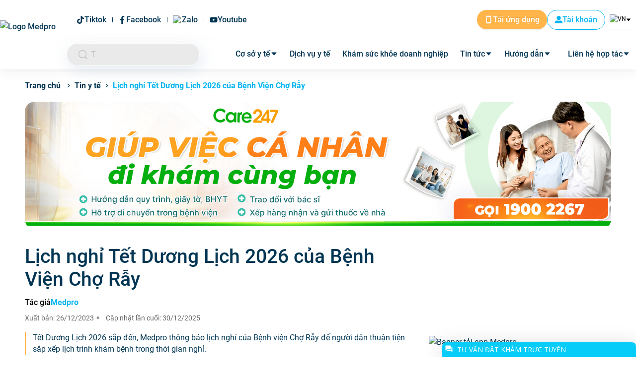

--- FILE ---
content_type: text/html; charset=utf-8
request_url: https://medpro.vn/tin-tuc/lich-nghi-le-benh-vien-cho-ray
body_size: 69881
content:
<!DOCTYPE html><html lang="vi"><head><meta charSet="utf-8"/><title>Lịch nghỉ Tết Dương Lịch 2026 của Bệnh Viện Chợ Rẫy</title><meta name="viewport" content="width=device-width, initial-scale=1.0, minimum-scale=1.0, maximum-scale=1.0, user-scalable=no"/><meta name="keywords" content="lịch nghỉ lễ bệnh viện chợ rẫy"/><meta name="description" content="Tết Dương Lịch 2026 sắp đến, Medpro thông báo lịch nghỉ của Bệnh viện Chợ Rẫy để người dân thuận tiện sắp xếp lịch trình khám bệnh trong thời gian nghỉ."/><link rel="canonical" href="https://medpro.vn/tin-tuc/lich-nghi-le-benh-vien-cho-ray"/><meta property="og:title" content="Lịch nghỉ Tết Dương Lịch 2026 của Bệnh Viện Chợ Rẫy"/><meta property="og:url" content="https://medpro.vn/tin-tuc/lich-nghi-le-benh-vien-cho-ray"/><meta property="og:type" content="article"/><meta property="og:description" content="Tết Dương Lịch 2026 sắp đến, Medpro thông báo lịch nghỉ của Bệnh viện Chợ Rẫy để người dân thuận tiện sắp xếp lịch trình khám bệnh trong thời gian nghỉ."/><meta property="og:image" content="https://cms.medpro.com.vn/uploads/1766569775712_5da26a4e4c.png"/><meta property="og:image:secure_url" content="https://cms.medpro.com.vn/uploads/1766569775712_5da26a4e4c.png"/><meta property="og:image:width" content="1200"/><meta property="og:image:height" content="630"/><meta property="og:image:alt" content="Lịch nghỉ Tết Dương Lịch 2026 của Bệnh Viện Chợ Rẫy"/><meta name="twitter:title" content="Lịch nghỉ Tết Dương Lịch 2026 của Bệnh Viện Chợ Rẫy"/><meta name="twitter:card" content="summary_large_image"/><meta property="twitter:domain" content="https://medpro.vn/tin-tuc/lich-nghi-le-benh-vien-cho-ray"/><meta property="twitter:url" content="https://medpro.vn/tin-tuc/lich-nghi-le-benh-vien-cho-ray"/><meta name="twitter:description" content="Tết Dương Lịch 2026 sắp đến, Medpro thông báo lịch nghỉ của Bệnh viện Chợ Rẫy để người dân thuận tiện sắp xếp lịch trình khám bệnh trong thời gian nghỉ."/><meta name="twitter:image" content="https://cms.medpro.com.vn/uploads/1766569775712_5da26a4e4c.png"/><meta property="al:ios:url"/><meta property="al:ios:app_store_id"/><meta property="al:ios:app_name"/><meta property="al:android:url"/><meta property="al:android:package"/><meta property="al:android:app_name"/><meta name="google-site-verification" content="LAkOQrXtQMj2jVdpXNJ8JQFPj75lOdwTGlUzd9OES7c"/><meta name="robots" content="index,follow"/><script async="" type="application/ld+json">{
              "@context": "http://schema.org",
              "@type": "Article",
              "headline": "Lịch nghỉ Tết Dương Lịch 2026 của Bệnh Viện Chợ Rẫy",
              "description": "Tết Dương Lịch 2026 sắp đến, Medpro thông báo lịch nghỉ của Bệnh viện Chợ Rẫy để người dân thuận tiện sắp xếp lịch trình khám bệnh trong thời gian nghỉ.",
              "url": "https://medpro.vn/tin-tuc/lich-nghi-le-benh-vien-cho-ray",
              "author": {
                "@type": "Person",
                "name": "Thanh Lê"
              },
              "publisher": {
                "@type": "Organization",
                "name": "Medpro - Đặt khám nhanh",
                "logo": {
                  "@type": "ImageObject",
                  "url": "https://medpro.vn/_next/image?url=%2F_next%2Fstatic%2Fmedia%2Flogo.d646d4b8.svg&w=256&q=75html"
                }
              },
              "datePublished": "2023-12-26T00:00:00.000Z",
              "dateModified": "2025-12-30T04:52:26.000Z",
              "image": "https://cms.medpro.com.vn/uploads/1766569775712_5da26a4e4c.png"
            }</script><script async="" type="application/ld+json">{
              "@context": "https://schema.org",
              "@type": "BreadcrumbList",
              "itemListElement": [{"@type":"ListItem","position":1,"name":"Trang chủ","item":"https://medpro.vn"},{"@type":"ListItem","position":2,"name":"Tin tức","item":"https://medpro.vn/tin-tuc"},{"@type":"ListItem","position":3,"name":"Lịch nghỉ Tết Dương Lịch 2026 của Bệnh Viện Chợ Rẫy","item":"https://medpro.vn/tin-tuc/lich-nghi-le-benh-vien-cho-ray"}]
            }
            </script><link rel="preload" as="image" imageSrcSet="/_next/image?url=https%3A%2F%2Fbo-api.medpro.com.vn%2Fstatic%2Fimages%2Fmedpro%2Fweb%2Fheader_logo.svg&amp;w=640&amp;q=75 640w, /_next/image?url=https%3A%2F%2Fbo-api.medpro.com.vn%2Fstatic%2Fimages%2Fmedpro%2Fweb%2Fheader_logo.svg&amp;w=750&amp;q=75 750w, /_next/image?url=https%3A%2F%2Fbo-api.medpro.com.vn%2Fstatic%2Fimages%2Fmedpro%2Fweb%2Fheader_logo.svg&amp;w=828&amp;q=75 828w, /_next/image?url=https%3A%2F%2Fbo-api.medpro.com.vn%2Fstatic%2Fimages%2Fmedpro%2Fweb%2Fheader_logo.svg&amp;w=1080&amp;q=75 1080w, /_next/image?url=https%3A%2F%2Fbo-api.medpro.com.vn%2Fstatic%2Fimages%2Fmedpro%2Fweb%2Fheader_logo.svg&amp;w=1200&amp;q=75 1200w, /_next/image?url=https%3A%2F%2Fbo-api.medpro.com.vn%2Fstatic%2Fimages%2Fmedpro%2Fweb%2Fheader_logo.svg&amp;w=1920&amp;q=75 1920w, /_next/image?url=https%3A%2F%2Fbo-api.medpro.com.vn%2Fstatic%2Fimages%2Fmedpro%2Fweb%2Fheader_logo.svg&amp;w=2048&amp;q=75 2048w, /_next/image?url=https%3A%2F%2Fbo-api.medpro.com.vn%2Fstatic%2Fimages%2Fmedpro%2Fweb%2Fheader_logo.svg&amp;w=3840&amp;q=75 3840w" imageSizes="100vw"/><meta name="next-head-count" content="32"/><link rel="shortcut icon" type="image/x-icon" href="/favicon.ico"/><link rel="icon" type="image/x-icon" href="/favicon.ico"/><meta name="apple-mobile-web-app-capable" content="yes"/><meta name="apple-mobile-web-app-status-bar-style" content="#00B5F1"/><meta name="apple-mobile-web-app-title" content="Medpro"/><link rel="apple-touch-icon" href="/logo.png" sizes="16x16"/><link rel="apple-touch-icon" href="/logo.png" sizes="60x60"/><link rel="apple-touch-icon" href="/logo.png" sizes="76x76"/><link rel="apple-touch-icon" href="/logo.png" sizes="120x120"/><link rel="apple-touch-icon" href="/logo.png" sizes="152x152"/><link rel="apple-touch-icon" href="/logo.png" sizes="180x180"/><meta name="msapplication-TileImage" content="/logo.png"/><meta name="msapplication-TileColor" content="#00B5F1"/><meta charSet="utf-8"/><meta content="IE=edge"/><meta name="theme-color" content="#00b5f1"/><link rel="preconnect" href="https://fonts.googleapis.com"/><link rel="manifest" href="/manifest.json"/><link rel="preconnect" href="https://fonts.gstatic.com" crossorigin=""/><script async="" src="https://apis.google.com/js/client:platform.js"></script><script async="" id="gtag" src="https://www.googletagmanager.com/gtag/js?id=G-3JBV9PGFS6"></script><script async="" id="gtag_event">
              window.dataLayer = window.dataLayer || [];
              function gtag(){dataLayer.push(arguments);}
              gtag('js', new Date());
              gtag('config', 'G-3JBV9PGFS6');
            </script><script async="" type="application/ld+json">{
                "@context": "http://schema.org",
                "@type": "Organization",
                "name": "Medpro - Đặt khám nhanh",
                "description": "Medpro cung cấp dịch vụ chăm sóc sức khỏe số như: đặt khám nhanh, lấy số thứ tự trực tuyến tại các Cơ sở y tế hàng đầu Việt Nam như bệnh viện: Đại học Y Dược TP.HCM cơ sở 1,2&3, Chợ Rẫy, Nhi Đồng 1&3,Da Liễu TP.HCM, Mắt TP.HCM,... và các dịch vụ tư vấn sức khỏe từ xa, gói khám, tiêm chủng, xét nghiệm, ý tế tại nhà",
                "url": "https://medpro.vn",
                "logo": "https://medpro.vn/_next/image?url=%2F_next%2Fstatic%2Fmedia%2Flogo.d646d4b8.svg&w=256&q=75",
                "contactPoint": [
                  {
                    "@type": "ContactPoint",
                    "telephone": "Tổng đài đặt khám 1900 2115",
                    "contactType": "healthcare support",
                    "areaServed": "VN"
                  },
                  {
                    "@type": "ContactPoint",
                    "email": "cskh@medpro.vn",
                    "contactType": "healthcare support"
                  }
                ],
                "sameAs": [
                  "https://www.facebook.com/www.medpro.vn",
                  "https://www.youtube.com/@medpro-datkhamnhanh",
                  "https://zalo.me/medpro"
                ]
              }</script><link rel="preconnect" href="https://fonts.gstatic.com" crossorigin /><link rel="preload" href="/_next/static/css/1d88919d6716874f.css" as="style"/><link rel="stylesheet" href="/_next/static/css/1d88919d6716874f.css" data-n-g=""/><link rel="preload" href="/_next/static/css/3bc606dd512736ff.css" as="style"/><link rel="stylesheet" href="/_next/static/css/3bc606dd512736ff.css" data-n-p=""/><noscript data-n-css=""></noscript><script defer="" nomodule="" src="/_next/static/chunks/polyfills-c67a75d1b6f99dc8.js"></script><script src="/_next/static/chunks/webpack-490b581d0f4cbb79.js" defer=""></script><script src="/_next/static/chunks/framework-45b23bd899ce37ec.js" defer=""></script><script src="/_next/static/chunks/main-48d5539cc3d1393e.js" defer=""></script><script src="/_next/static/chunks/pages/_app-018a08605289be5a.js" defer=""></script><script src="/_next/static/chunks/5808-697a0f57ddd64eac.js" defer=""></script><script src="/_next/static/chunks/pages/tin-tuc/%5Bslug%5D-9c966472b4455dd6.js" defer=""></script><script src="/_next/static/5D4PtxXacMKAQe3tB_Ct4/_buildManifest.js" defer=""></script><script src="/_next/static/5D4PtxXacMKAQe3tB_Ct4/_ssgManifest.js" defer=""></script><style data-href="https://fonts.googleapis.com/css2?family=Libre+Barcode+128+Text&display=swap">@font-face{font-family:'Libre Barcode 128 Text';font-style:normal;font-weight:400;font-display:swap;src:url(https://fonts.gstatic.com/l/font?kit=fdNv9tubt3ZEnz1Gu3I4-zppwZ9CWZ16Z0w5cV4&skey=d0b4a7e3a2472aa4&v=v31) format('woff')}@font-face{font-family:'Libre Barcode 128 Text';font-style:normal;font-weight:400;font-display:swap;src:url(https://fonts.gstatic.com/s/librebarcode128text/v31/fdNv9tubt3ZEnz1Gu3I4-zppwZ9CWZ16Z0w5QVrS6e1304g.woff2) format('woff2');unicode-range:U+0000-00FF,U+0131,U+0152-0153,U+02BB-02BC,U+02C6,U+02DA,U+02DC,U+0304,U+0308,U+0329,U+2000-206F,U+20AC,U+2122,U+2191,U+2193,U+2212,U+2215,U+FEFF,U+FFFD}</style><style data-href="https://fonts.googleapis.com/css2?family=Inter:ital,opsz,wght@0,14..32,100..900;1,14..32,100..900&family=Montserrat:ital,wght@0,100..900;1,100..900&display=swap">@font-face{font-family:'Inter';font-style:italic;font-weight:100;font-display:swap;src:url(https://fonts.gstatic.com/l/font?kit=UcCM3FwrK3iLTcvneQg7Ca725JhhKnNqk4j1ebLhAm8SrXTc2dphjg&skey=e5dfd0c3910c7ec9&v=v20) format('woff')}@font-face{font-family:'Inter';font-style:italic;font-weight:100;font-display:swap;src:url(https://fonts.gstatic.com/l/font?kit=UcCM3FwrK3iLTcvneQg7Ca725JhhKnOKk4j1ebLhAm8SrXTc2dphjg&skey=e5dfd0c3910c7ec9&v=v20) format('woff')}@font-face{font-family:'Inter';font-style:italic;font-weight:100;font-display:swap;src:url(https://fonts.gstatic.com/l/font?kit=UcCM3FwrK3iLTcvneQg7Ca725JhhKnOCk4j1ebLhAm8SrXTc2dphjg&skey=e5dfd0c3910c7ec9&v=v20) format('woff')}@font-face{font-family:'Inter';font-style:italic;font-weight:100;font-display:swap;src:url(https://fonts.gstatic.com/l/font?kit=UcCM3FwrK3iLTcvneQg7Ca725JhhKnOak4j1ebLhAm8SrXTc2dphjg&skey=e5dfd0c3910c7ec9&v=v20) format('woff')}@font-face{font-family:'Inter';font-style:italic;font-weight:100;font-display:swap;src:url(https://fonts.gstatic.com/l/font?kit=UcCM3FwrK3iLTcvneQg7Ca725JhhKnOqk4j1ebLhAm8SrXTc2dphjg&skey=e5dfd0c3910c7ec9&v=v20) format('woff')}@font-face{font-family:'Inter';font-style:italic;font-weight:100;font-display:swap;src:url(https://fonts.gstatic.com/l/font?kit=UcCM3FwrK3iLTcvneQg7Ca725JhhKnPKk4j1ebLhAm8SrXTc2dphjg&skey=e5dfd0c3910c7ec9&v=v20) format('woff')}@font-face{font-family:'Inter';font-style:italic;font-weight:100;font-display:swap;src:url(https://fonts.gstatic.com/l/font?kit=UcCM3FwrK3iLTcvneQg7Ca725JhhKnPqk4j1ebLhAm8SrXTc2dphjg&skey=e5dfd0c3910c7ec9&v=v20) format('woff')}@font-face{font-family:'Inter';font-style:italic;font-weight:200;font-display:swap;src:url(https://fonts.gstatic.com/l/font?kit=UcCM3FwrK3iLTcvneQg7Ca725JhhKnNqk4j1ebLhAm8SrXTcWdthjg&skey=e5dfd0c3910c7ec9&v=v20) format('woff')}@font-face{font-family:'Inter';font-style:italic;font-weight:200;font-display:swap;src:url(https://fonts.gstatic.com/l/font?kit=UcCM3FwrK3iLTcvneQg7Ca725JhhKnOKk4j1ebLhAm8SrXTcWdthjg&skey=e5dfd0c3910c7ec9&v=v20) format('woff')}@font-face{font-family:'Inter';font-style:italic;font-weight:200;font-display:swap;src:url(https://fonts.gstatic.com/l/font?kit=UcCM3FwrK3iLTcvneQg7Ca725JhhKnOCk4j1ebLhAm8SrXTcWdthjg&skey=e5dfd0c3910c7ec9&v=v20) format('woff')}@font-face{font-family:'Inter';font-style:italic;font-weight:200;font-display:swap;src:url(https://fonts.gstatic.com/l/font?kit=UcCM3FwrK3iLTcvneQg7Ca725JhhKnOak4j1ebLhAm8SrXTcWdthjg&skey=e5dfd0c3910c7ec9&v=v20) format('woff')}@font-face{font-family:'Inter';font-style:italic;font-weight:200;font-display:swap;src:url(https://fonts.gstatic.com/l/font?kit=UcCM3FwrK3iLTcvneQg7Ca725JhhKnOqk4j1ebLhAm8SrXTcWdthjg&skey=e5dfd0c3910c7ec9&v=v20) format('woff')}@font-face{font-family:'Inter';font-style:italic;font-weight:200;font-display:swap;src:url(https://fonts.gstatic.com/l/font?kit=UcCM3FwrK3iLTcvneQg7Ca725JhhKnPKk4j1ebLhAm8SrXTcWdthjg&skey=e5dfd0c3910c7ec9&v=v20) format('woff')}@font-face{font-family:'Inter';font-style:italic;font-weight:200;font-display:swap;src:url(https://fonts.gstatic.com/l/font?kit=UcCM3FwrK3iLTcvneQg7Ca725JhhKnPqk4j1ebLhAm8SrXTcWdthjg&skey=e5dfd0c3910c7ec9&v=v20) format('woff')}@font-face{font-family:'Inter';font-style:italic;font-weight:300;font-display:swap;src:url(https://fonts.gstatic.com/l/font?kit=UcCM3FwrK3iLTcvneQg7Ca725JhhKnNqk4j1ebLhAm8SrXTch9thjg&skey=e5dfd0c3910c7ec9&v=v20) format('woff')}@font-face{font-family:'Inter';font-style:italic;font-weight:300;font-display:swap;src:url(https://fonts.gstatic.com/l/font?kit=UcCM3FwrK3iLTcvneQg7Ca725JhhKnOKk4j1ebLhAm8SrXTch9thjg&skey=e5dfd0c3910c7ec9&v=v20) format('woff')}@font-face{font-family:'Inter';font-style:italic;font-weight:300;font-display:swap;src:url(https://fonts.gstatic.com/l/font?kit=UcCM3FwrK3iLTcvneQg7Ca725JhhKnOCk4j1ebLhAm8SrXTch9thjg&skey=e5dfd0c3910c7ec9&v=v20) format('woff')}@font-face{font-family:'Inter';font-style:italic;font-weight:300;font-display:swap;src:url(https://fonts.gstatic.com/l/font?kit=UcCM3FwrK3iLTcvneQg7Ca725JhhKnOak4j1ebLhAm8SrXTch9thjg&skey=e5dfd0c3910c7ec9&v=v20) format('woff')}@font-face{font-family:'Inter';font-style:italic;font-weight:300;font-display:swap;src:url(https://fonts.gstatic.com/l/font?kit=UcCM3FwrK3iLTcvneQg7Ca725JhhKnOqk4j1ebLhAm8SrXTch9thjg&skey=e5dfd0c3910c7ec9&v=v20) format('woff')}@font-face{font-family:'Inter';font-style:italic;font-weight:300;font-display:swap;src:url(https://fonts.gstatic.com/l/font?kit=UcCM3FwrK3iLTcvneQg7Ca725JhhKnPKk4j1ebLhAm8SrXTch9thjg&skey=e5dfd0c3910c7ec9&v=v20) format('woff')}@font-face{font-family:'Inter';font-style:italic;font-weight:300;font-display:swap;src:url(https://fonts.gstatic.com/l/font?kit=UcCM3FwrK3iLTcvneQg7Ca725JhhKnPqk4j1ebLhAm8SrXTch9thjg&skey=e5dfd0c3910c7ec9&v=v20) format('woff')}@font-face{font-family:'Inter';font-style:italic;font-weight:400;font-display:swap;src:url(https://fonts.gstatic.com/l/font?kit=UcCM3FwrK3iLTcvneQg7Ca725JhhKnNqk4j1ebLhAm8SrXTc2dthjg&skey=e5dfd0c3910c7ec9&v=v20) format('woff')}@font-face{font-family:'Inter';font-style:italic;font-weight:400;font-display:swap;src:url(https://fonts.gstatic.com/l/font?kit=UcCM3FwrK3iLTcvneQg7Ca725JhhKnOKk4j1ebLhAm8SrXTc2dthjg&skey=e5dfd0c3910c7ec9&v=v20) format('woff')}@font-face{font-family:'Inter';font-style:italic;font-weight:400;font-display:swap;src:url(https://fonts.gstatic.com/l/font?kit=UcCM3FwrK3iLTcvneQg7Ca725JhhKnOCk4j1ebLhAm8SrXTc2dthjg&skey=e5dfd0c3910c7ec9&v=v20) format('woff')}@font-face{font-family:'Inter';font-style:italic;font-weight:400;font-display:swap;src:url(https://fonts.gstatic.com/l/font?kit=UcCM3FwrK3iLTcvneQg7Ca725JhhKnOak4j1ebLhAm8SrXTc2dthjg&skey=e5dfd0c3910c7ec9&v=v20) format('woff')}@font-face{font-family:'Inter';font-style:italic;font-weight:400;font-display:swap;src:url(https://fonts.gstatic.com/l/font?kit=UcCM3FwrK3iLTcvneQg7Ca725JhhKnOqk4j1ebLhAm8SrXTc2dthjg&skey=e5dfd0c3910c7ec9&v=v20) format('woff')}@font-face{font-family:'Inter';font-style:italic;font-weight:400;font-display:swap;src:url(https://fonts.gstatic.com/l/font?kit=UcCM3FwrK3iLTcvneQg7Ca725JhhKnPKk4j1ebLhAm8SrXTc2dthjg&skey=e5dfd0c3910c7ec9&v=v20) format('woff')}@font-face{font-family:'Inter';font-style:italic;font-weight:400;font-display:swap;src:url(https://fonts.gstatic.com/l/font?kit=UcCM3FwrK3iLTcvneQg7Ca725JhhKnPqk4j1ebLhAm8SrXTc2dthjg&skey=e5dfd0c3910c7ec9&v=v20) format('woff')}@font-face{font-family:'Inter';font-style:italic;font-weight:500;font-display:swap;src:url(https://fonts.gstatic.com/l/font?kit=UcCM3FwrK3iLTcvneQg7Ca725JhhKnNqk4j1ebLhAm8SrXTc69thjg&skey=e5dfd0c3910c7ec9&v=v20) format('woff')}@font-face{font-family:'Inter';font-style:italic;font-weight:500;font-display:swap;src:url(https://fonts.gstatic.com/l/font?kit=UcCM3FwrK3iLTcvneQg7Ca725JhhKnOKk4j1ebLhAm8SrXTc69thjg&skey=e5dfd0c3910c7ec9&v=v20) format('woff')}@font-face{font-family:'Inter';font-style:italic;font-weight:500;font-display:swap;src:url(https://fonts.gstatic.com/l/font?kit=UcCM3FwrK3iLTcvneQg7Ca725JhhKnOCk4j1ebLhAm8SrXTc69thjg&skey=e5dfd0c3910c7ec9&v=v20) format('woff')}@font-face{font-family:'Inter';font-style:italic;font-weight:500;font-display:swap;src:url(https://fonts.gstatic.com/l/font?kit=UcCM3FwrK3iLTcvneQg7Ca725JhhKnOak4j1ebLhAm8SrXTc69thjg&skey=e5dfd0c3910c7ec9&v=v20) format('woff')}@font-face{font-family:'Inter';font-style:italic;font-weight:500;font-display:swap;src:url(https://fonts.gstatic.com/l/font?kit=UcCM3FwrK3iLTcvneQg7Ca725JhhKnOqk4j1ebLhAm8SrXTc69thjg&skey=e5dfd0c3910c7ec9&v=v20) format('woff')}@font-face{font-family:'Inter';font-style:italic;font-weight:500;font-display:swap;src:url(https://fonts.gstatic.com/l/font?kit=UcCM3FwrK3iLTcvneQg7Ca725JhhKnPKk4j1ebLhAm8SrXTc69thjg&skey=e5dfd0c3910c7ec9&v=v20) format('woff')}@font-face{font-family:'Inter';font-style:italic;font-weight:500;font-display:swap;src:url(https://fonts.gstatic.com/l/font?kit=UcCM3FwrK3iLTcvneQg7Ca725JhhKnPqk4j1ebLhAm8SrXTc69thjg&skey=e5dfd0c3910c7ec9&v=v20) format('woff')}@font-face{font-family:'Inter';font-style:italic;font-weight:600;font-display:swap;src:url(https://fonts.gstatic.com/l/font?kit=UcCM3FwrK3iLTcvneQg7Ca725JhhKnNqk4j1ebLhAm8SrXTcB9xhjg&skey=e5dfd0c3910c7ec9&v=v20) format('woff')}@font-face{font-family:'Inter';font-style:italic;font-weight:600;font-display:swap;src:url(https://fonts.gstatic.com/l/font?kit=UcCM3FwrK3iLTcvneQg7Ca725JhhKnOKk4j1ebLhAm8SrXTcB9xhjg&skey=e5dfd0c3910c7ec9&v=v20) format('woff')}@font-face{font-family:'Inter';font-style:italic;font-weight:600;font-display:swap;src:url(https://fonts.gstatic.com/l/font?kit=UcCM3FwrK3iLTcvneQg7Ca725JhhKnOCk4j1ebLhAm8SrXTcB9xhjg&skey=e5dfd0c3910c7ec9&v=v20) format('woff')}@font-face{font-family:'Inter';font-style:italic;font-weight:600;font-display:swap;src:url(https://fonts.gstatic.com/l/font?kit=UcCM3FwrK3iLTcvneQg7Ca725JhhKnOak4j1ebLhAm8SrXTcB9xhjg&skey=e5dfd0c3910c7ec9&v=v20) format('woff')}@font-face{font-family:'Inter';font-style:italic;font-weight:600;font-display:swap;src:url(https://fonts.gstatic.com/l/font?kit=UcCM3FwrK3iLTcvneQg7Ca725JhhKnOqk4j1ebLhAm8SrXTcB9xhjg&skey=e5dfd0c3910c7ec9&v=v20) format('woff')}@font-face{font-family:'Inter';font-style:italic;font-weight:600;font-display:swap;src:url(https://fonts.gstatic.com/l/font?kit=UcCM3FwrK3iLTcvneQg7Ca725JhhKnPKk4j1ebLhAm8SrXTcB9xhjg&skey=e5dfd0c3910c7ec9&v=v20) format('woff')}@font-face{font-family:'Inter';font-style:italic;font-weight:600;font-display:swap;src:url(https://fonts.gstatic.com/l/font?kit=UcCM3FwrK3iLTcvneQg7Ca725JhhKnPqk4j1ebLhAm8SrXTcB9xhjg&skey=e5dfd0c3910c7ec9&v=v20) format('woff')}@font-face{font-family:'Inter';font-style:italic;font-weight:700;font-display:swap;src:url(https://fonts.gstatic.com/l/font?kit=UcCM3FwrK3iLTcvneQg7Ca725JhhKnNqk4j1ebLhAm8SrXTcPtxhjg&skey=e5dfd0c3910c7ec9&v=v20) format('woff')}@font-face{font-family:'Inter';font-style:italic;font-weight:700;font-display:swap;src:url(https://fonts.gstatic.com/l/font?kit=UcCM3FwrK3iLTcvneQg7Ca725JhhKnOKk4j1ebLhAm8SrXTcPtxhjg&skey=e5dfd0c3910c7ec9&v=v20) format('woff')}@font-face{font-family:'Inter';font-style:italic;font-weight:700;font-display:swap;src:url(https://fonts.gstatic.com/l/font?kit=UcCM3FwrK3iLTcvneQg7Ca725JhhKnOCk4j1ebLhAm8SrXTcPtxhjg&skey=e5dfd0c3910c7ec9&v=v20) format('woff')}@font-face{font-family:'Inter';font-style:italic;font-weight:700;font-display:swap;src:url(https://fonts.gstatic.com/l/font?kit=UcCM3FwrK3iLTcvneQg7Ca725JhhKnOak4j1ebLhAm8SrXTcPtxhjg&skey=e5dfd0c3910c7ec9&v=v20) format('woff')}@font-face{font-family:'Inter';font-style:italic;font-weight:700;font-display:swap;src:url(https://fonts.gstatic.com/l/font?kit=UcCM3FwrK3iLTcvneQg7Ca725JhhKnOqk4j1ebLhAm8SrXTcPtxhjg&skey=e5dfd0c3910c7ec9&v=v20) format('woff')}@font-face{font-family:'Inter';font-style:italic;font-weight:700;font-display:swap;src:url(https://fonts.gstatic.com/l/font?kit=UcCM3FwrK3iLTcvneQg7Ca725JhhKnPKk4j1ebLhAm8SrXTcPtxhjg&skey=e5dfd0c3910c7ec9&v=v20) format('woff')}@font-face{font-family:'Inter';font-style:italic;font-weight:700;font-display:swap;src:url(https://fonts.gstatic.com/l/font?kit=UcCM3FwrK3iLTcvneQg7Ca725JhhKnPqk4j1ebLhAm8SrXTcPtxhjg&skey=e5dfd0c3910c7ec9&v=v20) format('woff')}@font-face{font-family:'Inter';font-style:italic;font-weight:800;font-display:swap;src:url(https://fonts.gstatic.com/l/font?kit=UcCM3FwrK3iLTcvneQg7Ca725JhhKnNqk4j1ebLhAm8SrXTcWdxhjg&skey=e5dfd0c3910c7ec9&v=v20) format('woff')}@font-face{font-family:'Inter';font-style:italic;font-weight:800;font-display:swap;src:url(https://fonts.gstatic.com/l/font?kit=UcCM3FwrK3iLTcvneQg7Ca725JhhKnOKk4j1ebLhAm8SrXTcWdxhjg&skey=e5dfd0c3910c7ec9&v=v20) format('woff')}@font-face{font-family:'Inter';font-style:italic;font-weight:800;font-display:swap;src:url(https://fonts.gstatic.com/l/font?kit=UcCM3FwrK3iLTcvneQg7Ca725JhhKnOCk4j1ebLhAm8SrXTcWdxhjg&skey=e5dfd0c3910c7ec9&v=v20) format('woff')}@font-face{font-family:'Inter';font-style:italic;font-weight:800;font-display:swap;src:url(https://fonts.gstatic.com/l/font?kit=UcCM3FwrK3iLTcvneQg7Ca725JhhKnOak4j1ebLhAm8SrXTcWdxhjg&skey=e5dfd0c3910c7ec9&v=v20) format('woff')}@font-face{font-family:'Inter';font-style:italic;font-weight:800;font-display:swap;src:url(https://fonts.gstatic.com/l/font?kit=UcCM3FwrK3iLTcvneQg7Ca725JhhKnOqk4j1ebLhAm8SrXTcWdxhjg&skey=e5dfd0c3910c7ec9&v=v20) format('woff')}@font-face{font-family:'Inter';font-style:italic;font-weight:800;font-display:swap;src:url(https://fonts.gstatic.com/l/font?kit=UcCM3FwrK3iLTcvneQg7Ca725JhhKnPKk4j1ebLhAm8SrXTcWdxhjg&skey=e5dfd0c3910c7ec9&v=v20) format('woff')}@font-face{font-family:'Inter';font-style:italic;font-weight:800;font-display:swap;src:url(https://fonts.gstatic.com/l/font?kit=UcCM3FwrK3iLTcvneQg7Ca725JhhKnPqk4j1ebLhAm8SrXTcWdxhjg&skey=e5dfd0c3910c7ec9&v=v20) format('woff')}@font-face{font-family:'Inter';font-style:italic;font-weight:900;font-display:swap;src:url(https://fonts.gstatic.com/l/font?kit=UcCM3FwrK3iLTcvneQg7Ca725JhhKnNqk4j1ebLhAm8SrXTccNxhjg&skey=e5dfd0c3910c7ec9&v=v20) format('woff')}@font-face{font-family:'Inter';font-style:italic;font-weight:900;font-display:swap;src:url(https://fonts.gstatic.com/l/font?kit=UcCM3FwrK3iLTcvneQg7Ca725JhhKnOKk4j1ebLhAm8SrXTccNxhjg&skey=e5dfd0c3910c7ec9&v=v20) format('woff')}@font-face{font-family:'Inter';font-style:italic;font-weight:900;font-display:swap;src:url(https://fonts.gstatic.com/l/font?kit=UcCM3FwrK3iLTcvneQg7Ca725JhhKnOCk4j1ebLhAm8SrXTccNxhjg&skey=e5dfd0c3910c7ec9&v=v20) format('woff')}@font-face{font-family:'Inter';font-style:italic;font-weight:900;font-display:swap;src:url(https://fonts.gstatic.com/l/font?kit=UcCM3FwrK3iLTcvneQg7Ca725JhhKnOak4j1ebLhAm8SrXTccNxhjg&skey=e5dfd0c3910c7ec9&v=v20) format('woff')}@font-face{font-family:'Inter';font-style:italic;font-weight:900;font-display:swap;src:url(https://fonts.gstatic.com/l/font?kit=UcCM3FwrK3iLTcvneQg7Ca725JhhKnOqk4j1ebLhAm8SrXTccNxhjg&skey=e5dfd0c3910c7ec9&v=v20) format('woff')}@font-face{font-family:'Inter';font-style:italic;font-weight:900;font-display:swap;src:url(https://fonts.gstatic.com/l/font?kit=UcCM3FwrK3iLTcvneQg7Ca725JhhKnPKk4j1ebLhAm8SrXTccNxhjg&skey=e5dfd0c3910c7ec9&v=v20) format('woff')}@font-face{font-family:'Inter';font-style:italic;font-weight:900;font-display:swap;src:url(https://fonts.gstatic.com/l/font?kit=UcCM3FwrK3iLTcvneQg7Ca725JhhKnPqk4j1ebLhAm8SrXTccNxhjg&skey=e5dfd0c3910c7ec9&v=v20) format('woff')}@font-face{font-family:'Inter';font-style:normal;font-weight:100;font-display:swap;src:url(https://fonts.gstatic.com/l/font?kit=UcCO3FwrK3iLTeHuS_nVMrMxCp50SjIw2boKoduKmMEVuLyeMZs&skey=c491285d6722e4fa&v=v20) format('woff')}@font-face{font-family:'Inter';font-style:normal;font-weight:100;font-display:swap;src:url(https://fonts.gstatic.com/l/font?kit=UcCO3FwrK3iLTeHuS_nVMrMxCp50qjIw2boKoduKmMEVuLyeMZs&skey=c491285d6722e4fa&v=v20) format('woff')}@font-face{font-family:'Inter';font-style:normal;font-weight:100;font-display:swap;src:url(https://fonts.gstatic.com/l/font?kit=UcCO3FwrK3iLTeHuS_nVMrMxCp50ojIw2boKoduKmMEVuLyeMZs&skey=c491285d6722e4fa&v=v20) format('woff')}@font-face{font-family:'Inter';font-style:normal;font-weight:100;font-display:swap;src:url(https://fonts.gstatic.com/l/font?kit=UcCO3FwrK3iLTeHuS_nVMrMxCp50ujIw2boKoduKmMEVuLyeMZs&skey=c491285d6722e4fa&v=v20) format('woff')}@font-face{font-family:'Inter';font-style:normal;font-weight:100;font-display:swap;src:url(https://fonts.gstatic.com/l/font?kit=UcCO3FwrK3iLTeHuS_nVMrMxCp50ijIw2boKoduKmMEVuLyeMZs&skey=c491285d6722e4fa&v=v20) format('woff')}@font-face{font-family:'Inter';font-style:normal;font-weight:100;font-display:swap;src:url(https://fonts.gstatic.com/l/font?kit=UcCO3FwrK3iLTeHuS_nVMrMxCp506jIw2boKoduKmMEVuLyeMZs&skey=c491285d6722e4fa&v=v20) format('woff')}@font-face{font-family:'Inter';font-style:normal;font-weight:100;font-display:swap;src:url(https://fonts.gstatic.com/l/font?kit=UcCO3FwrK3iLTeHuS_nVMrMxCp50yjIw2boKoduKmMEVuLyeMZs&skey=c491285d6722e4fa&v=v20) format('woff')}@font-face{font-family:'Inter';font-style:normal;font-weight:200;font-display:swap;src:url(https://fonts.gstatic.com/l/font?kit=UcCO3FwrK3iLTeHuS_nVMrMxCp50SjIw2boKoduKmMEVuDyfMZs&skey=c491285d6722e4fa&v=v20) format('woff')}@font-face{font-family:'Inter';font-style:normal;font-weight:200;font-display:swap;src:url(https://fonts.gstatic.com/l/font?kit=UcCO3FwrK3iLTeHuS_nVMrMxCp50qjIw2boKoduKmMEVuDyfMZs&skey=c491285d6722e4fa&v=v20) format('woff')}@font-face{font-family:'Inter';font-style:normal;font-weight:200;font-display:swap;src:url(https://fonts.gstatic.com/l/font?kit=UcCO3FwrK3iLTeHuS_nVMrMxCp50ojIw2boKoduKmMEVuDyfMZs&skey=c491285d6722e4fa&v=v20) format('woff')}@font-face{font-family:'Inter';font-style:normal;font-weight:200;font-display:swap;src:url(https://fonts.gstatic.com/l/font?kit=UcCO3FwrK3iLTeHuS_nVMrMxCp50ujIw2boKoduKmMEVuDyfMZs&skey=c491285d6722e4fa&v=v20) format('woff')}@font-face{font-family:'Inter';font-style:normal;font-weight:200;font-display:swap;src:url(https://fonts.gstatic.com/l/font?kit=UcCO3FwrK3iLTeHuS_nVMrMxCp50ijIw2boKoduKmMEVuDyfMZs&skey=c491285d6722e4fa&v=v20) format('woff')}@font-face{font-family:'Inter';font-style:normal;font-weight:200;font-display:swap;src:url(https://fonts.gstatic.com/l/font?kit=UcCO3FwrK3iLTeHuS_nVMrMxCp506jIw2boKoduKmMEVuDyfMZs&skey=c491285d6722e4fa&v=v20) format('woff')}@font-face{font-family:'Inter';font-style:normal;font-weight:200;font-display:swap;src:url(https://fonts.gstatic.com/l/font?kit=UcCO3FwrK3iLTeHuS_nVMrMxCp50yjIw2boKoduKmMEVuDyfMZs&skey=c491285d6722e4fa&v=v20) format('woff')}@font-face{font-family:'Inter';font-style:normal;font-weight:300;font-display:swap;src:url(https://fonts.gstatic.com/l/font?kit=UcCO3FwrK3iLTeHuS_nVMrMxCp50SjIw2boKoduKmMEVuOKfMZs&skey=c491285d6722e4fa&v=v20) format('woff')}@font-face{font-family:'Inter';font-style:normal;font-weight:300;font-display:swap;src:url(https://fonts.gstatic.com/l/font?kit=UcCO3FwrK3iLTeHuS_nVMrMxCp50qjIw2boKoduKmMEVuOKfMZs&skey=c491285d6722e4fa&v=v20) format('woff')}@font-face{font-family:'Inter';font-style:normal;font-weight:300;font-display:swap;src:url(https://fonts.gstatic.com/l/font?kit=UcCO3FwrK3iLTeHuS_nVMrMxCp50ojIw2boKoduKmMEVuOKfMZs&skey=c491285d6722e4fa&v=v20) format('woff')}@font-face{font-family:'Inter';font-style:normal;font-weight:300;font-display:swap;src:url(https://fonts.gstatic.com/l/font?kit=UcCO3FwrK3iLTeHuS_nVMrMxCp50ujIw2boKoduKmMEVuOKfMZs&skey=c491285d6722e4fa&v=v20) format('woff')}@font-face{font-family:'Inter';font-style:normal;font-weight:300;font-display:swap;src:url(https://fonts.gstatic.com/l/font?kit=UcCO3FwrK3iLTeHuS_nVMrMxCp50ijIw2boKoduKmMEVuOKfMZs&skey=c491285d6722e4fa&v=v20) format('woff')}@font-face{font-family:'Inter';font-style:normal;font-weight:300;font-display:swap;src:url(https://fonts.gstatic.com/l/font?kit=UcCO3FwrK3iLTeHuS_nVMrMxCp506jIw2boKoduKmMEVuOKfMZs&skey=c491285d6722e4fa&v=v20) format('woff')}@font-face{font-family:'Inter';font-style:normal;font-weight:300;font-display:swap;src:url(https://fonts.gstatic.com/l/font?kit=UcCO3FwrK3iLTeHuS_nVMrMxCp50yjIw2boKoduKmMEVuOKfMZs&skey=c491285d6722e4fa&v=v20) format('woff')}@font-face{font-family:'Inter';font-style:normal;font-weight:400;font-display:swap;src:url(https://fonts.gstatic.com/l/font?kit=UcCO3FwrK3iLTeHuS_nVMrMxCp50SjIw2boKoduKmMEVuLyfMZs&skey=c491285d6722e4fa&v=v20) format('woff')}@font-face{font-family:'Inter';font-style:normal;font-weight:400;font-display:swap;src:url(https://fonts.gstatic.com/l/font?kit=UcCO3FwrK3iLTeHuS_nVMrMxCp50qjIw2boKoduKmMEVuLyfMZs&skey=c491285d6722e4fa&v=v20) format('woff')}@font-face{font-family:'Inter';font-style:normal;font-weight:400;font-display:swap;src:url(https://fonts.gstatic.com/l/font?kit=UcCO3FwrK3iLTeHuS_nVMrMxCp50ojIw2boKoduKmMEVuLyfMZs&skey=c491285d6722e4fa&v=v20) format('woff')}@font-face{font-family:'Inter';font-style:normal;font-weight:400;font-display:swap;src:url(https://fonts.gstatic.com/l/font?kit=UcCO3FwrK3iLTeHuS_nVMrMxCp50ujIw2boKoduKmMEVuLyfMZs&skey=c491285d6722e4fa&v=v20) format('woff')}@font-face{font-family:'Inter';font-style:normal;font-weight:400;font-display:swap;src:url(https://fonts.gstatic.com/l/font?kit=UcCO3FwrK3iLTeHuS_nVMrMxCp50ijIw2boKoduKmMEVuLyfMZs&skey=c491285d6722e4fa&v=v20) format('woff')}@font-face{font-family:'Inter';font-style:normal;font-weight:400;font-display:swap;src:url(https://fonts.gstatic.com/l/font?kit=UcCO3FwrK3iLTeHuS_nVMrMxCp506jIw2boKoduKmMEVuLyfMZs&skey=c491285d6722e4fa&v=v20) format('woff')}@font-face{font-family:'Inter';font-style:normal;font-weight:400;font-display:swap;src:url(https://fonts.gstatic.com/l/font?kit=UcCO3FwrK3iLTeHuS_nVMrMxCp50yjIw2boKoduKmMEVuLyfMZs&skey=c491285d6722e4fa&v=v20) format('woff')}@font-face{font-family:'Inter';font-style:normal;font-weight:500;font-display:swap;src:url(https://fonts.gstatic.com/l/font?kit=UcCO3FwrK3iLTeHuS_nVMrMxCp50SjIw2boKoduKmMEVuI6fMZs&skey=c491285d6722e4fa&v=v20) format('woff')}@font-face{font-family:'Inter';font-style:normal;font-weight:500;font-display:swap;src:url(https://fonts.gstatic.com/l/font?kit=UcCO3FwrK3iLTeHuS_nVMrMxCp50qjIw2boKoduKmMEVuI6fMZs&skey=c491285d6722e4fa&v=v20) format('woff')}@font-face{font-family:'Inter';font-style:normal;font-weight:500;font-display:swap;src:url(https://fonts.gstatic.com/l/font?kit=UcCO3FwrK3iLTeHuS_nVMrMxCp50ojIw2boKoduKmMEVuI6fMZs&skey=c491285d6722e4fa&v=v20) format('woff')}@font-face{font-family:'Inter';font-style:normal;font-weight:500;font-display:swap;src:url(https://fonts.gstatic.com/l/font?kit=UcCO3FwrK3iLTeHuS_nVMrMxCp50ujIw2boKoduKmMEVuI6fMZs&skey=c491285d6722e4fa&v=v20) format('woff')}@font-face{font-family:'Inter';font-style:normal;font-weight:500;font-display:swap;src:url(https://fonts.gstatic.com/l/font?kit=UcCO3FwrK3iLTeHuS_nVMrMxCp50ijIw2boKoduKmMEVuI6fMZs&skey=c491285d6722e4fa&v=v20) format('woff')}@font-face{font-family:'Inter';font-style:normal;font-weight:500;font-display:swap;src:url(https://fonts.gstatic.com/l/font?kit=UcCO3FwrK3iLTeHuS_nVMrMxCp506jIw2boKoduKmMEVuI6fMZs&skey=c491285d6722e4fa&v=v20) format('woff')}@font-face{font-family:'Inter';font-style:normal;font-weight:500;font-display:swap;src:url(https://fonts.gstatic.com/l/font?kit=UcCO3FwrK3iLTeHuS_nVMrMxCp50yjIw2boKoduKmMEVuI6fMZs&skey=c491285d6722e4fa&v=v20) format('woff')}@font-face{font-family:'Inter';font-style:normal;font-weight:600;font-display:swap;src:url(https://fonts.gstatic.com/l/font?kit=UcCO3FwrK3iLTeHuS_nVMrMxCp50SjIw2boKoduKmMEVuGKYMZs&skey=c491285d6722e4fa&v=v20) format('woff')}@font-face{font-family:'Inter';font-style:normal;font-weight:600;font-display:swap;src:url(https://fonts.gstatic.com/l/font?kit=UcCO3FwrK3iLTeHuS_nVMrMxCp50qjIw2boKoduKmMEVuGKYMZs&skey=c491285d6722e4fa&v=v20) format('woff')}@font-face{font-family:'Inter';font-style:normal;font-weight:600;font-display:swap;src:url(https://fonts.gstatic.com/l/font?kit=UcCO3FwrK3iLTeHuS_nVMrMxCp50ojIw2boKoduKmMEVuGKYMZs&skey=c491285d6722e4fa&v=v20) format('woff')}@font-face{font-family:'Inter';font-style:normal;font-weight:600;font-display:swap;src:url(https://fonts.gstatic.com/l/font?kit=UcCO3FwrK3iLTeHuS_nVMrMxCp50ujIw2boKoduKmMEVuGKYMZs&skey=c491285d6722e4fa&v=v20) format('woff')}@font-face{font-family:'Inter';font-style:normal;font-weight:600;font-display:swap;src:url(https://fonts.gstatic.com/l/font?kit=UcCO3FwrK3iLTeHuS_nVMrMxCp50ijIw2boKoduKmMEVuGKYMZs&skey=c491285d6722e4fa&v=v20) format('woff')}@font-face{font-family:'Inter';font-style:normal;font-weight:600;font-display:swap;src:url(https://fonts.gstatic.com/l/font?kit=UcCO3FwrK3iLTeHuS_nVMrMxCp506jIw2boKoduKmMEVuGKYMZs&skey=c491285d6722e4fa&v=v20) format('woff')}@font-face{font-family:'Inter';font-style:normal;font-weight:600;font-display:swap;src:url(https://fonts.gstatic.com/l/font?kit=UcCO3FwrK3iLTeHuS_nVMrMxCp50yjIw2boKoduKmMEVuGKYMZs&skey=c491285d6722e4fa&v=v20) format('woff')}@font-face{font-family:'Inter';font-style:normal;font-weight:700;font-display:swap;src:url(https://fonts.gstatic.com/l/font?kit=UcCO3FwrK3iLTeHuS_nVMrMxCp50SjIw2boKoduKmMEVuFuYMZs&skey=c491285d6722e4fa&v=v20) format('woff')}@font-face{font-family:'Inter';font-style:normal;font-weight:700;font-display:swap;src:url(https://fonts.gstatic.com/l/font?kit=UcCO3FwrK3iLTeHuS_nVMrMxCp50qjIw2boKoduKmMEVuFuYMZs&skey=c491285d6722e4fa&v=v20) format('woff')}@font-face{font-family:'Inter';font-style:normal;font-weight:700;font-display:swap;src:url(https://fonts.gstatic.com/l/font?kit=UcCO3FwrK3iLTeHuS_nVMrMxCp50ojIw2boKoduKmMEVuFuYMZs&skey=c491285d6722e4fa&v=v20) format('woff')}@font-face{font-family:'Inter';font-style:normal;font-weight:700;font-display:swap;src:url(https://fonts.gstatic.com/l/font?kit=UcCO3FwrK3iLTeHuS_nVMrMxCp50ujIw2boKoduKmMEVuFuYMZs&skey=c491285d6722e4fa&v=v20) format('woff')}@font-face{font-family:'Inter';font-style:normal;font-weight:700;font-display:swap;src:url(https://fonts.gstatic.com/l/font?kit=UcCO3FwrK3iLTeHuS_nVMrMxCp50ijIw2boKoduKmMEVuFuYMZs&skey=c491285d6722e4fa&v=v20) format('woff')}@font-face{font-family:'Inter';font-style:normal;font-weight:700;font-display:swap;src:url(https://fonts.gstatic.com/l/font?kit=UcCO3FwrK3iLTeHuS_nVMrMxCp506jIw2boKoduKmMEVuFuYMZs&skey=c491285d6722e4fa&v=v20) format('woff')}@font-face{font-family:'Inter';font-style:normal;font-weight:700;font-display:swap;src:url(https://fonts.gstatic.com/l/font?kit=UcCO3FwrK3iLTeHuS_nVMrMxCp50yjIw2boKoduKmMEVuFuYMZs&skey=c491285d6722e4fa&v=v20) format('woff')}@font-face{font-family:'Inter';font-style:normal;font-weight:800;font-display:swap;src:url(https://fonts.gstatic.com/l/font?kit=UcCO3FwrK3iLTeHuS_nVMrMxCp50SjIw2boKoduKmMEVuDyYMZs&skey=c491285d6722e4fa&v=v20) format('woff')}@font-face{font-family:'Inter';font-style:normal;font-weight:800;font-display:swap;src:url(https://fonts.gstatic.com/l/font?kit=UcCO3FwrK3iLTeHuS_nVMrMxCp50qjIw2boKoduKmMEVuDyYMZs&skey=c491285d6722e4fa&v=v20) format('woff')}@font-face{font-family:'Inter';font-style:normal;font-weight:800;font-display:swap;src:url(https://fonts.gstatic.com/l/font?kit=UcCO3FwrK3iLTeHuS_nVMrMxCp50ojIw2boKoduKmMEVuDyYMZs&skey=c491285d6722e4fa&v=v20) format('woff')}@font-face{font-family:'Inter';font-style:normal;font-weight:800;font-display:swap;src:url(https://fonts.gstatic.com/l/font?kit=UcCO3FwrK3iLTeHuS_nVMrMxCp50ujIw2boKoduKmMEVuDyYMZs&skey=c491285d6722e4fa&v=v20) format('woff')}@font-face{font-family:'Inter';font-style:normal;font-weight:800;font-display:swap;src:url(https://fonts.gstatic.com/l/font?kit=UcCO3FwrK3iLTeHuS_nVMrMxCp50ijIw2boKoduKmMEVuDyYMZs&skey=c491285d6722e4fa&v=v20) format('woff')}@font-face{font-family:'Inter';font-style:normal;font-weight:800;font-display:swap;src:url(https://fonts.gstatic.com/l/font?kit=UcCO3FwrK3iLTeHuS_nVMrMxCp506jIw2boKoduKmMEVuDyYMZs&skey=c491285d6722e4fa&v=v20) format('woff')}@font-face{font-family:'Inter';font-style:normal;font-weight:800;font-display:swap;src:url(https://fonts.gstatic.com/l/font?kit=UcCO3FwrK3iLTeHuS_nVMrMxCp50yjIw2boKoduKmMEVuDyYMZs&skey=c491285d6722e4fa&v=v20) format('woff')}@font-face{font-family:'Inter';font-style:normal;font-weight:900;font-display:swap;src:url(https://fonts.gstatic.com/l/font?kit=UcCO3FwrK3iLTeHuS_nVMrMxCp50SjIw2boKoduKmMEVuBWYMZs&skey=c491285d6722e4fa&v=v20) format('woff')}@font-face{font-family:'Inter';font-style:normal;font-weight:900;font-display:swap;src:url(https://fonts.gstatic.com/l/font?kit=UcCO3FwrK3iLTeHuS_nVMrMxCp50qjIw2boKoduKmMEVuBWYMZs&skey=c491285d6722e4fa&v=v20) format('woff')}@font-face{font-family:'Inter';font-style:normal;font-weight:900;font-display:swap;src:url(https://fonts.gstatic.com/l/font?kit=UcCO3FwrK3iLTeHuS_nVMrMxCp50ojIw2boKoduKmMEVuBWYMZs&skey=c491285d6722e4fa&v=v20) format('woff')}@font-face{font-family:'Inter';font-style:normal;font-weight:900;font-display:swap;src:url(https://fonts.gstatic.com/l/font?kit=UcCO3FwrK3iLTeHuS_nVMrMxCp50ujIw2boKoduKmMEVuBWYMZs&skey=c491285d6722e4fa&v=v20) format('woff')}@font-face{font-family:'Inter';font-style:normal;font-weight:900;font-display:swap;src:url(https://fonts.gstatic.com/l/font?kit=UcCO3FwrK3iLTeHuS_nVMrMxCp50ijIw2boKoduKmMEVuBWYMZs&skey=c491285d6722e4fa&v=v20) format('woff')}@font-face{font-family:'Inter';font-style:normal;font-weight:900;font-display:swap;src:url(https://fonts.gstatic.com/l/font?kit=UcCO3FwrK3iLTeHuS_nVMrMxCp506jIw2boKoduKmMEVuBWYMZs&skey=c491285d6722e4fa&v=v20) format('woff')}@font-face{font-family:'Inter';font-style:normal;font-weight:900;font-display:swap;src:url(https://fonts.gstatic.com/l/font?kit=UcCO3FwrK3iLTeHuS_nVMrMxCp50yjIw2boKoduKmMEVuBWYMZs&skey=c491285d6722e4fa&v=v20) format('woff')}@font-face{font-family:'Montserrat';font-style:italic;font-weight:100;font-display:swap;src:url(https://fonts.gstatic.com/l/font?kit=JTUFjIg1_i6t8kCHKm459Wx7xQYXK0vOoz6jq6R8aXw&skey=2d3c1187d5eede0f&v=v31) format('woff')}@font-face{font-family:'Montserrat';font-style:italic;font-weight:200;font-display:swap;src:url(https://fonts.gstatic.com/l/font?kit=JTUFjIg1_i6t8kCHKm459Wx7xQYXK0vOoz6jqyR9aXw&skey=2d3c1187d5eede0f&v=v31) format('woff')}@font-face{font-family:'Montserrat';font-style:italic;font-weight:300;font-display:swap;src:url(https://fonts.gstatic.com/l/font?kit=JTUFjIg1_i6t8kCHKm459Wx7xQYXK0vOoz6jq_p9aXw&skey=2d3c1187d5eede0f&v=v31) format('woff')}@font-face{font-family:'Montserrat';font-style:italic;font-weight:400;font-display:swap;src:url(https://fonts.gstatic.com/l/font?kit=JTUFjIg1_i6t8kCHKm459Wx7xQYXK0vOoz6jq6R9aXw&skey=2d3c1187d5eede0f&v=v31) format('woff')}@font-face{font-family:'Montserrat';font-style:italic;font-weight:500;font-display:swap;src:url(https://fonts.gstatic.com/l/font?kit=JTUFjIg1_i6t8kCHKm459Wx7xQYXK0vOoz6jq5Z9aXw&skey=2d3c1187d5eede0f&v=v31) format('woff')}@font-face{font-family:'Montserrat';font-style:italic;font-weight:600;font-display:swap;src:url(https://fonts.gstatic.com/l/font?kit=JTUFjIg1_i6t8kCHKm459Wx7xQYXK0vOoz6jq3p6aXw&skey=2d3c1187d5eede0f&v=v31) format('woff')}@font-face{font-family:'Montserrat';font-style:italic;font-weight:700;font-display:swap;src:url(https://fonts.gstatic.com/l/font?kit=JTUFjIg1_i6t8kCHKm459Wx7xQYXK0vOoz6jq0N6aXw&skey=2d3c1187d5eede0f&v=v31) format('woff')}@font-face{font-family:'Montserrat';font-style:italic;font-weight:800;font-display:swap;src:url(https://fonts.gstatic.com/l/font?kit=JTUFjIg1_i6t8kCHKm459Wx7xQYXK0vOoz6jqyR6aXw&skey=2d3c1187d5eede0f&v=v31) format('woff')}@font-face{font-family:'Montserrat';font-style:italic;font-weight:900;font-display:swap;src:url(https://fonts.gstatic.com/l/font?kit=JTUFjIg1_i6t8kCHKm459Wx7xQYXK0vOoz6jqw16aXw&skey=2d3c1187d5eede0f&v=v31) format('woff')}@font-face{font-family:'Montserrat';font-style:normal;font-weight:100;font-display:swap;src:url(https://fonts.gstatic.com/l/font?kit=JTUHjIg1_i6t8kCHKm4532VJOt5-QNFgpCtr6Uw9&skey=7bc19f711c0de8f&v=v31) format('woff')}@font-face{font-family:'Montserrat';font-style:normal;font-weight:200;font-display:swap;src:url(https://fonts.gstatic.com/l/font?kit=JTUHjIg1_i6t8kCHKm4532VJOt5-QNFgpCvr6Ew9&skey=7bc19f711c0de8f&v=v31) format('woff')}@font-face{font-family:'Montserrat';font-style:normal;font-weight:300;font-display:swap;src:url(https://fonts.gstatic.com/l/font?kit=JTUHjIg1_i6t8kCHKm4532VJOt5-QNFgpCs16Ew9&skey=7bc19f711c0de8f&v=v31) format('woff')}@font-face{font-family:'Montserrat';font-style:normal;font-weight:400;font-display:swap;src:url(https://fonts.gstatic.com/l/font?kit=JTUHjIg1_i6t8kCHKm4532VJOt5-QNFgpCtr6Ew9&skey=7bc19f711c0de8f&v=v31) format('woff')}@font-face{font-family:'Montserrat';font-style:normal;font-weight:500;font-display:swap;src:url(https://fonts.gstatic.com/l/font?kit=JTUHjIg1_i6t8kCHKm4532VJOt5-QNFgpCtZ6Ew9&skey=7bc19f711c0de8f&v=v31) format('woff')}@font-face{font-family:'Montserrat';font-style:normal;font-weight:600;font-display:swap;src:url(https://fonts.gstatic.com/l/font?kit=JTUHjIg1_i6t8kCHKm4532VJOt5-QNFgpCu170w9&skey=7bc19f711c0de8f&v=v31) format('woff')}@font-face{font-family:'Montserrat';font-style:normal;font-weight:700;font-display:swap;src:url(https://fonts.gstatic.com/l/font?kit=JTUHjIg1_i6t8kCHKm4532VJOt5-QNFgpCuM70w9&skey=7bc19f711c0de8f&v=v31) format('woff')}@font-face{font-family:'Montserrat';font-style:normal;font-weight:800;font-display:swap;src:url(https://fonts.gstatic.com/l/font?kit=JTUHjIg1_i6t8kCHKm4532VJOt5-QNFgpCvr70w9&skey=7bc19f711c0de8f&v=v31) format('woff')}@font-face{font-family:'Montserrat';font-style:normal;font-weight:900;font-display:swap;src:url(https://fonts.gstatic.com/l/font?kit=JTUHjIg1_i6t8kCHKm4532VJOt5-QNFgpCvC70w9&skey=7bc19f711c0de8f&v=v31) format('woff')}@font-face{font-family:'Inter';font-style:italic;font-weight:100 900;font-display:swap;src:url(https://fonts.gstatic.com/s/inter/v20/UcCm3FwrK3iLTcvnUwkT9mI1F55MKw.woff2) format('woff2');unicode-range:U+0460-052F,U+1C80-1C8A,U+20B4,U+2DE0-2DFF,U+A640-A69F,U+FE2E-FE2F}@font-face{font-family:'Inter';font-style:italic;font-weight:100 900;font-display:swap;src:url(https://fonts.gstatic.com/s/inter/v20/UcCm3FwrK3iLTcvnUwAT9mI1F55MKw.woff2) format('woff2');unicode-range:U+0301,U+0400-045F,U+0490-0491,U+04B0-04B1,U+2116}@font-face{font-family:'Inter';font-style:italic;font-weight:100 900;font-display:swap;src:url(https://fonts.gstatic.com/s/inter/v20/UcCm3FwrK3iLTcvnUwgT9mI1F55MKw.woff2) format('woff2');unicode-range:U+1F00-1FFF}@font-face{font-family:'Inter';font-style:italic;font-weight:100 900;font-display:swap;src:url(https://fonts.gstatic.com/s/inter/v20/UcCm3FwrK3iLTcvnUwcT9mI1F55MKw.woff2) format('woff2');unicode-range:U+0370-0377,U+037A-037F,U+0384-038A,U+038C,U+038E-03A1,U+03A3-03FF}@font-face{font-family:'Inter';font-style:italic;font-weight:100 900;font-display:swap;src:url(https://fonts.gstatic.com/s/inter/v20/UcCm3FwrK3iLTcvnUwsT9mI1F55MKw.woff2) format('woff2');unicode-range:U+0102-0103,U+0110-0111,U+0128-0129,U+0168-0169,U+01A0-01A1,U+01AF-01B0,U+0300-0301,U+0303-0304,U+0308-0309,U+0323,U+0329,U+1EA0-1EF9,U+20AB}@font-face{font-family:'Inter';font-style:italic;font-weight:100 900;font-display:swap;src:url(https://fonts.gstatic.com/s/inter/v20/UcCm3FwrK3iLTcvnUwoT9mI1F55MKw.woff2) format('woff2');unicode-range:U+0100-02BA,U+02BD-02C5,U+02C7-02CC,U+02CE-02D7,U+02DD-02FF,U+0304,U+0308,U+0329,U+1D00-1DBF,U+1E00-1E9F,U+1EF2-1EFF,U+2020,U+20A0-20AB,U+20AD-20C0,U+2113,U+2C60-2C7F,U+A720-A7FF}@font-face{font-family:'Inter';font-style:italic;font-weight:100 900;font-display:swap;src:url(https://fonts.gstatic.com/s/inter/v20/UcCm3FwrK3iLTcvnUwQT9mI1F54.woff2) format('woff2');unicode-range:U+0000-00FF,U+0131,U+0152-0153,U+02BB-02BC,U+02C6,U+02DA,U+02DC,U+0304,U+0308,U+0329,U+2000-206F,U+20AC,U+2122,U+2191,U+2193,U+2212,U+2215,U+FEFF,U+FFFD}@font-face{font-family:'Inter';font-style:normal;font-weight:100 900;font-display:swap;src:url(https://fonts.gstatic.com/s/inter/v20/UcCo3FwrK3iLTcvvYwYZ8UA3J58.woff2) format('woff2');unicode-range:U+0460-052F,U+1C80-1C8A,U+20B4,U+2DE0-2DFF,U+A640-A69F,U+FE2E-FE2F}@font-face{font-family:'Inter';font-style:normal;font-weight:100 900;font-display:swap;src:url(https://fonts.gstatic.com/s/inter/v20/UcCo3FwrK3iLTcvmYwYZ8UA3J58.woff2) format('woff2');unicode-range:U+0301,U+0400-045F,U+0490-0491,U+04B0-04B1,U+2116}@font-face{font-family:'Inter';font-style:normal;font-weight:100 900;font-display:swap;src:url(https://fonts.gstatic.com/s/inter/v20/UcCo3FwrK3iLTcvuYwYZ8UA3J58.woff2) format('woff2');unicode-range:U+1F00-1FFF}@font-face{font-family:'Inter';font-style:normal;font-weight:100 900;font-display:swap;src:url(https://fonts.gstatic.com/s/inter/v20/UcCo3FwrK3iLTcvhYwYZ8UA3J58.woff2) format('woff2');unicode-range:U+0370-0377,U+037A-037F,U+0384-038A,U+038C,U+038E-03A1,U+03A3-03FF}@font-face{font-family:'Inter';font-style:normal;font-weight:100 900;font-display:swap;src:url(https://fonts.gstatic.com/s/inter/v20/UcCo3FwrK3iLTcvtYwYZ8UA3J58.woff2) format('woff2');unicode-range:U+0102-0103,U+0110-0111,U+0128-0129,U+0168-0169,U+01A0-01A1,U+01AF-01B0,U+0300-0301,U+0303-0304,U+0308-0309,U+0323,U+0329,U+1EA0-1EF9,U+20AB}@font-face{font-family:'Inter';font-style:normal;font-weight:100 900;font-display:swap;src:url(https://fonts.gstatic.com/s/inter/v20/UcCo3FwrK3iLTcvsYwYZ8UA3J58.woff2) format('woff2');unicode-range:U+0100-02BA,U+02BD-02C5,U+02C7-02CC,U+02CE-02D7,U+02DD-02FF,U+0304,U+0308,U+0329,U+1D00-1DBF,U+1E00-1E9F,U+1EF2-1EFF,U+2020,U+20A0-20AB,U+20AD-20C0,U+2113,U+2C60-2C7F,U+A720-A7FF}@font-face{font-family:'Inter';font-style:normal;font-weight:100 900;font-display:swap;src:url(https://fonts.gstatic.com/s/inter/v20/UcCo3FwrK3iLTcviYwYZ8UA3.woff2) format('woff2');unicode-range:U+0000-00FF,U+0131,U+0152-0153,U+02BB-02BC,U+02C6,U+02DA,U+02DC,U+0304,U+0308,U+0329,U+2000-206F,U+20AC,U+2122,U+2191,U+2193,U+2212,U+2215,U+FEFF,U+FFFD}@font-face{font-family:'Montserrat';font-style:italic;font-weight:100 900;font-display:swap;src:url(https://fonts.gstatic.com/s/montserrat/v31/JTUQjIg1_i6t8kCHKm459WxRxC7m0dR9pBOi.woff2) format('woff2');unicode-range:U+0460-052F,U+1C80-1C8A,U+20B4,U+2DE0-2DFF,U+A640-A69F,U+FE2E-FE2F}@font-face{font-family:'Montserrat';font-style:italic;font-weight:100 900;font-display:swap;src:url(https://fonts.gstatic.com/s/montserrat/v31/JTUQjIg1_i6t8kCHKm459WxRzS7m0dR9pBOi.woff2) format('woff2');unicode-range:U+0301,U+0400-045F,U+0490-0491,U+04B0-04B1,U+2116}@font-face{font-family:'Montserrat';font-style:italic;font-weight:100 900;font-display:swap;src:url(https://fonts.gstatic.com/s/montserrat/v31/JTUQjIg1_i6t8kCHKm459WxRxi7m0dR9pBOi.woff2) format('woff2');unicode-range:U+0102-0103,U+0110-0111,U+0128-0129,U+0168-0169,U+01A0-01A1,U+01AF-01B0,U+0300-0301,U+0303-0304,U+0308-0309,U+0323,U+0329,U+1EA0-1EF9,U+20AB}@font-face{font-family:'Montserrat';font-style:italic;font-weight:100 900;font-display:swap;src:url(https://fonts.gstatic.com/s/montserrat/v31/JTUQjIg1_i6t8kCHKm459WxRxy7m0dR9pBOi.woff2) format('woff2');unicode-range:U+0100-02BA,U+02BD-02C5,U+02C7-02CC,U+02CE-02D7,U+02DD-02FF,U+0304,U+0308,U+0329,U+1D00-1DBF,U+1E00-1E9F,U+1EF2-1EFF,U+2020,U+20A0-20AB,U+20AD-20C0,U+2113,U+2C60-2C7F,U+A720-A7FF}@font-face{font-family:'Montserrat';font-style:italic;font-weight:100 900;font-display:swap;src:url(https://fonts.gstatic.com/s/montserrat/v31/JTUQjIg1_i6t8kCHKm459WxRyS7m0dR9pA.woff2) format('woff2');unicode-range:U+0000-00FF,U+0131,U+0152-0153,U+02BB-02BC,U+02C6,U+02DA,U+02DC,U+0304,U+0308,U+0329,U+2000-206F,U+20AC,U+2122,U+2191,U+2193,U+2212,U+2215,U+FEFF,U+FFFD}@font-face{font-family:'Montserrat';font-style:normal;font-weight:100 900;font-display:swap;src:url(https://fonts.gstatic.com/s/montserrat/v31/JTUSjIg1_i6t8kCHKm459WRhyyTh89ZNpQ.woff2) format('woff2');unicode-range:U+0460-052F,U+1C80-1C8A,U+20B4,U+2DE0-2DFF,U+A640-A69F,U+FE2E-FE2F}@font-face{font-family:'Montserrat';font-style:normal;font-weight:100 900;font-display:swap;src:url(https://fonts.gstatic.com/s/montserrat/v31/JTUSjIg1_i6t8kCHKm459W1hyyTh89ZNpQ.woff2) format('woff2');unicode-range:U+0301,U+0400-045F,U+0490-0491,U+04B0-04B1,U+2116}@font-face{font-family:'Montserrat';font-style:normal;font-weight:100 900;font-display:swap;src:url(https://fonts.gstatic.com/s/montserrat/v31/JTUSjIg1_i6t8kCHKm459WZhyyTh89ZNpQ.woff2) format('woff2');unicode-range:U+0102-0103,U+0110-0111,U+0128-0129,U+0168-0169,U+01A0-01A1,U+01AF-01B0,U+0300-0301,U+0303-0304,U+0308-0309,U+0323,U+0329,U+1EA0-1EF9,U+20AB}@font-face{font-family:'Montserrat';font-style:normal;font-weight:100 900;font-display:swap;src:url(https://fonts.gstatic.com/s/montserrat/v31/JTUSjIg1_i6t8kCHKm459WdhyyTh89ZNpQ.woff2) format('woff2');unicode-range:U+0100-02BA,U+02BD-02C5,U+02C7-02CC,U+02CE-02D7,U+02DD-02FF,U+0304,U+0308,U+0329,U+1D00-1DBF,U+1E00-1E9F,U+1EF2-1EFF,U+2020,U+20A0-20AB,U+20AD-20C0,U+2113,U+2C60-2C7F,U+A720-A7FF}@font-face{font-family:'Montserrat';font-style:normal;font-weight:100 900;font-display:swap;src:url(https://fonts.gstatic.com/s/montserrat/v31/JTUSjIg1_i6t8kCHKm459WlhyyTh89Y.woff2) format('woff2');unicode-range:U+0000-00FF,U+0131,U+0152-0153,U+02BB-02BC,U+02C6,U+02DA,U+02DC,U+0304,U+0308,U+0329,U+2000-206F,U+20AC,U+2122,U+2191,U+2193,U+2212,U+2215,U+FEFF,U+FFFD}</style></head><body><noscript><iframe src='https://www.googletagmanager.com/ns.html?id=GTM-WXVP8XW'
            height='0' width='0' style='display:none;visibility:hidden'></iframe></noscript><div id="__next"><main><section><div class="styles_newHeader__le1pS"><div class="styles_newHeaderWrapper__BU1VZ"><div class="styles_logoHeader__JtZBb"><a href="/"><span style="box-sizing:border-box;display:block;overflow:hidden;width:initial;height:initial;background:none;opacity:1;border:0;margin:0;padding:0;position:relative"><span style="box-sizing:border-box;display:block;width:initial;height:initial;background:none;opacity:1;border:0;margin:0;padding:0;padding-top:43.333333333333336%"></span><img title="Logo Medpro" alt="Logo Medpro" sizes="100vw" srcSet="/_next/image?url=https%3A%2F%2Fbo-api.medpro.com.vn%2Fstatic%2Fimages%2Fmedpro%2Fweb%2Fheader_logo.svg&amp;w=640&amp;q=75 640w, /_next/image?url=https%3A%2F%2Fbo-api.medpro.com.vn%2Fstatic%2Fimages%2Fmedpro%2Fweb%2Fheader_logo.svg&amp;w=750&amp;q=75 750w, /_next/image?url=https%3A%2F%2Fbo-api.medpro.com.vn%2Fstatic%2Fimages%2Fmedpro%2Fweb%2Fheader_logo.svg&amp;w=828&amp;q=75 828w, /_next/image?url=https%3A%2F%2Fbo-api.medpro.com.vn%2Fstatic%2Fimages%2Fmedpro%2Fweb%2Fheader_logo.svg&amp;w=1080&amp;q=75 1080w, /_next/image?url=https%3A%2F%2Fbo-api.medpro.com.vn%2Fstatic%2Fimages%2Fmedpro%2Fweb%2Fheader_logo.svg&amp;w=1200&amp;q=75 1200w, /_next/image?url=https%3A%2F%2Fbo-api.medpro.com.vn%2Fstatic%2Fimages%2Fmedpro%2Fweb%2Fheader_logo.svg&amp;w=1920&amp;q=75 1920w, /_next/image?url=https%3A%2F%2Fbo-api.medpro.com.vn%2Fstatic%2Fimages%2Fmedpro%2Fweb%2Fheader_logo.svg&amp;w=2048&amp;q=75 2048w, /_next/image?url=https%3A%2F%2Fbo-api.medpro.com.vn%2Fstatic%2Fimages%2Fmedpro%2Fweb%2Fheader_logo.svg&amp;w=3840&amp;q=75 3840w" src="/_next/image?url=https%3A%2F%2Fbo-api.medpro.com.vn%2Fstatic%2Fimages%2Fmedpro%2Fweb%2Fheader_logo.svg&amp;w=3840&amp;q=75" decoding="async" data-nimg="responsive" style="position:absolute;top:0;left:0;bottom:0;right:0;box-sizing:border-box;padding:0;border:none;margin:auto;display:block;width:0;height:0;min-width:100%;max-width:100%;min-height:100%;max-height:100%"/></span></a></div><div class="styles_menu__8c0kD"><div class="styles_header__kYRqj"><div class="styles_network__04YkM"><div><a target="_blank" rel="nofollow" href="https://www.tiktok.com/@medprovn/"><div class="styles_icon__VmeVE"><svg stroke="currentColor" fill="currentColor" stroke-width="0" viewBox="0 0 448 512" aria-label="Icon TikTok" height="16" width="16" xmlns="http://www.w3.org/2000/svg"><path d="M448,209.91a210.06,210.06,0,0,1-122.77-39.25V349.38A162.55,162.55,0,1,1,185,188.31V278.2a74.62,74.62,0,1,0,52.23,71.18V0l88,0a121.18,121.18,0,0,0,1.86,22.17h0A122.18,122.18,0,0,0,381,102.39a121.43,121.43,0,0,0,67,20.14Z"></path></svg></div>Tiktok</a></div><div><a target="_blank" rel="nofollow" href="https://www.facebook.com/www.medpro.vn"><div class="styles_icon__VmeVE"><svg stroke="currentColor" fill="currentColor" stroke-width="0" viewBox="0 0 320 512" aria-label="Icon FaceBook" height="16" width="16" xmlns="http://www.w3.org/2000/svg"><path d="M279.14 288l14.22-92.66h-88.91v-60.13c0-25.35 12.42-50.06 52.24-50.06h40.42V6.26S260.43 0 225.36 0c-73.22 0-121.08 44.38-121.08 124.72v70.62H22.89V288h81.39v224h100.17V288z"></path></svg></div>Facebook</a></div><div><a target="_blank" rel="nofollow" href="https://zalo.me/4018184502979486994"><div class="styles_icon__VmeVE"><span style="box-sizing:border-box;display:inline-block;overflow:hidden;width:initial;height:initial;background:none;opacity:1;border:0;margin:0;padding:0;position:relative;max-width:100%"><span style="box-sizing:border-box;display:block;width:initial;height:initial;background:none;opacity:1;border:0;margin:0;padding:0;max-width:100%"><img style="display:block;max-width:100%;width:initial;height:initial;background:none;opacity:1;border:0;margin:0;padding:0" alt="" aria-hidden="true" src="data:image/svg+xml,%3csvg%20xmlns=%27http://www.w3.org/2000/svg%27%20version=%271.1%27%20width=%2718%27%20height=%2718%27/%3e"/></span><img alt="Icon Zalo" src="[data-uri]" decoding="async" data-nimg="intrinsic" style="position:absolute;top:0;left:0;bottom:0;right:0;box-sizing:border-box;padding:0;border:none;margin:auto;display:block;width:0;height:0;min-width:100%;max-width:100%;min-height:100%;max-height:100%"/><noscript><img alt="Icon Zalo" srcSet="/_next/image?url=%2F_next%2Fstatic%2Fmedia%2FiconZalo.568cf064.svg&amp;w=32&amp;q=75 1x, /_next/image?url=%2F_next%2Fstatic%2Fmedia%2FiconZalo.568cf064.svg&amp;w=48&amp;q=75 2x" src="/_next/image?url=%2F_next%2Fstatic%2Fmedia%2FiconZalo.568cf064.svg&amp;w=48&amp;q=75" decoding="async" data-nimg="intrinsic" style="position:absolute;top:0;left:0;bottom:0;right:0;box-sizing:border-box;padding:0;border:none;margin:auto;display:block;width:0;height:0;min-width:100%;max-width:100%;min-height:100%;max-height:100%" loading="lazy"/></noscript></span></div>Zalo</a></div><div><a target="_blank" rel="nofollow" href="https://www.youtube.com/@medpro-datkhamnhanh"><div class="styles_icon__VmeVE"><svg stroke="currentColor" fill="currentColor" stroke-width="0" viewBox="0 0 576 512" aria-label="Icon Youtube" height="16" width="16" xmlns="http://www.w3.org/2000/svg"><path d="M549.655 124.083c-6.281-23.65-24.787-42.276-48.284-48.597C458.781 64 288 64 288 64S117.22 64 74.629 75.486c-23.497 6.322-42.003 24.947-48.284 48.597-11.412 42.867-11.412 132.305-11.412 132.305s0 89.438 11.412 132.305c6.281 23.65 24.787 41.5 48.284 47.821C117.22 448 288 448 288 448s170.78 0 213.371-11.486c23.497-6.321 42.003-24.171 48.284-47.821 11.412-42.867 11.412-132.305 11.412-132.305s0-89.438-11.412-132.305zm-317.51 213.508V175.185l142.739 81.205-142.739 81.201z"></path></svg></div>Youtube</a></div></div><div class="styles_buttonWrapper__oN79s"><div class="styles_download__3Ze_q"><button type="button" class="ant-btn ant-btn-primary styles_btnAntd__zap7d styles_btnDownload__A6PBI"><svg stroke="currentColor" fill="currentColor" stroke-width="0" viewBox="0 0 24 24" aria-label="Icon Phone" height="17" width="17" xmlns="http://www.w3.org/2000/svg"><path fill="none" d="M0 0h24v24H0V0z"></path><path d="M17 1.01L7 1c-1.1 0-2 .9-2 2v18c0 1.1.9 2 2 2h10c1.1 0 2-.9 2-2V3c0-1.1-.9-1.99-2-1.99zM17 19H7V5h10v14z"></path></svg><span>Tải ứng dụng</span></button></div><div><div class="ant-skeleton ant-skeleton-element ant-skeleton-active"><span class="ant-skeleton-button ant-skeleton-button-round" style="width:130px"></span></div></div><button type="button" class="ant-btn ant-btn-default styles_btnAntd__zap7d ant-dropdown-trigger styles_btnLanguage__8ISvU"><span style="box-sizing:border-box;display:inline-block;overflow:hidden;width:32px;height:21px;background:none;opacity:1;border:0;margin:0;padding:0;position:relative"><img alt="VN" src="[data-uri]" decoding="async" data-nimg="fixed" class="styles_imageLanguage__Fw_4M" style="position:absolute;top:0;left:0;bottom:0;right:0;box-sizing:border-box;padding:0;border:none;margin:auto;display:block;width:0;height:0;min-width:100%;max-width:100%;min-height:100%;max-height:100%"/><noscript><img alt="VN" srcSet="/_next/image?url=%2F_next%2Fstatic%2Fmedia%2FVN.bda9ffec.svg&amp;w=32&amp;q=75 1x, /_next/image?url=%2F_next%2Fstatic%2Fmedia%2FVN.bda9ffec.svg&amp;w=64&amp;q=75 2x" src="/_next/image?url=%2F_next%2Fstatic%2Fmedia%2FVN.bda9ffec.svg&amp;w=64&amp;q=75" decoding="async" data-nimg="fixed" style="position:absolute;top:0;left:0;bottom:0;right:0;box-sizing:border-box;padding:0;border:none;margin:auto;display:block;width:0;height:0;min-width:100%;max-width:100%;min-height:100%;max-height:100%" class="styles_imageLanguage__Fw_4M" loading="lazy"/></noscript></span><svg stroke="currentColor" fill="currentColor" stroke-width="0" viewBox="0 0 1024 1024" height="1em" width="1em" xmlns="http://www.w3.org/2000/svg"><path d="M840.4 300H183.6c-19.7 0-30.7 20.8-18.5 35l328.4 380.8c9.4 10.9 27.5 10.9 37 0L858.9 335c12.2-14.2 1.2-35-18.5-35z"></path></svg></button></div></div><div class="styles_body__AjyjJ"><div class="styles_searchInputCustom__lGr4K styles_miniSearchInputCustom__Vl8L_"><div class="styles_inputPopover__hmITm styles_miniInputPopover__JZwjO"><span class="ant-input-affix-wrapper"><span class="ant-input-prefix"><svg stroke="currentColor" fill="currentColor" stroke-width="0" version="1.1" id="search" x="0px" y="0px" viewBox="0 0 24 24" style="color:#B1B1B1" color="#B1B1B1" height="24" width="24" xmlns="http://www.w3.org/2000/svg"><g><path d="M20.031,20.79c0.46,0.46,1.17-0.25,0.71-0.7l-3.75-3.76c1.27-1.41,2.04-3.27,2.04-5.31
		c0-4.39-3.57-7.96-7.96-7.96s-7.96,3.57-7.96,7.96c0,4.39,3.57,7.96,7.96,7.96c1.98,0,3.81-0.73,5.21-1.94L20.031,20.79z
		 M4.11,11.02c0-3.84,3.13-6.96,6.96-6.96c3.84,0,6.96,3.12,6.96,6.96c0,3.84-3.12,6.96-6.96,6.96C7.24,17.98,4.11,14.86,4.11,11.02
		z"></path></g></svg></span><input type="text" placeholder="" class="ant-input" value=""/><span class="ant-input-suffix"><span class="ant-input-clear-icon ant-input-clear-icon-hidden" role="button" tabindex="-1"><span role="img" aria-label="close-circle" class="anticon anticon-close-circle"><svg fill-rule="evenodd" viewBox="64 64 896 896" focusable="false" data-icon="close-circle" width="1em" height="1em" fill="currentColor" aria-hidden="true"><path d="M512 64c247.4 0 448 200.6 448 448S759.4 960 512 960 64 759.4 64 512 264.6 64 512 64zm127.98 274.82h-.04l-.08.06L512 466.75 384.14 338.88c-.04-.05-.06-.06-.08-.06a.12.12 0 00-.07 0c-.03 0-.05.01-.09.05l-45.02 45.02a.2.2 0 00-.05.09.12.12 0 000 .07v.02a.27.27 0 00.06.06L466.75 512 338.88 639.86c-.05.04-.06.06-.06.08a.12.12 0 000 .07c0 .03.01.05.05.09l45.02 45.02a.2.2 0 00.09.05.12.12 0 00.07 0c.02 0 .04-.01.08-.05L512 557.25l127.86 127.87c.04.04.06.05.08.05a.12.12 0 00.07 0c.03 0 .05-.01.09-.05l45.02-45.02a.2.2 0 00.05-.09.12.12 0 000-.07v-.02a.27.27 0 00-.05-.06L557.25 512l127.87-127.86c.04-.04.05-.06.05-.08a.12.12 0 000-.07c0-.03-.01-.05-.05-.09l-45.02-45.02a.2.2 0 00-.09-.05.12.12 0 00-.07 0z"></path></svg></span></span></span></span></div></div><div class="styles_navbar__Oape1"><ul><li><div class="styles_item__7CT7K"><a href="/co-so-y-te">Cơ sở y tế</a><article class="styles_icon__VmeVE"><svg stroke="currentColor" fill="currentColor" stroke-width="0" viewBox="0 0 1024 1024" aria-label="Icon Caret Down" height="15" width="15" xmlns="http://www.w3.org/2000/svg"><path d="M840.4 300H183.6c-19.7 0-30.7 20.8-18.5 35l328.4 380.8c9.4 10.9 27.5 10.9 37 0L858.9 335c12.2-14.2 1.2-35-18.5-35z"></path></svg></article><div><ul><a target="_self" href="/co-so-y-te/benh-vien-cong"><li>Bệnh viện công</li></a><a target="_self" href="/co-so-y-te/benh-vien-tu"><li>Bệnh viện tư</li></a><a target="_self" href="/co-so-y-te/phong-kham"><li>Phòng khám</li></a><a target="_self" href="/co-so-y-te/phong-mach"><li>Phòng mạch</li></a><a target="_self" href="/co-so-y-te/xet-nghiem"><li>Xét nghiệm</li></a><a target="_self" href="/co-so-y-te/y-te-tai-nha"><li>Y tế tại nhà</li></a><a target="_self" href="/co-so-y-te/tiem-chung"><li>Tiêm chủng</li></a></ul></div></div></li><li><div class="styles_item__7CT7K"><a href="/dich-vu-y-te">Dịch vụ y tế</a></div></li><li><div class="styles_item__7CT7K"><a href="/kham-suc-khoe-doanh-nghiep">Khám sức khỏe doanh nghiệp</a></div></li><li><div class="styles_item__7CT7K"><a href="/tin-tuc">Tin tức</a><article class="styles_icon__VmeVE"><svg stroke="currentColor" fill="currentColor" stroke-width="0" viewBox="0 0 1024 1024" aria-label="Icon Caret Down" height="15" width="15" xmlns="http://www.w3.org/2000/svg"><path d="M840.4 300H183.6c-19.7 0-30.7 20.8-18.5 35l328.4 380.8c9.4 10.9 27.5 10.9 37 0L858.9 335c12.2-14.2 1.2-35-18.5-35z"></path></svg></article><div><ul><a target="_self" href="/tin-tuc/tin-dich-vu"><li>Tin dịch vụ</li></a><a target="_self" href="/tin-tuc/tin-y-te"><li>Tin y tế</li></a><a target="_self" href="/tin-tuc/y-hoc-thuong-thuc"><li>Y học thường thức</li></a></ul></div></div></li><li><div class="styles_item__7CT7K"><a href="/huong-dan/cong-dong-hoi-dap">Hướng dẫn</a><article class="styles_icon__VmeVE"><svg stroke="currentColor" fill="currentColor" stroke-width="0" viewBox="0 0 1024 1024" aria-label="Icon Caret Down" height="15" width="15" xmlns="http://www.w3.org/2000/svg"><path d="M840.4 300H183.6c-19.7 0-30.7 20.8-18.5 35l328.4 380.8c9.4 10.9 27.5 10.9 37 0L858.9 335c12.2-14.2 1.2-35-18.5-35z"></path></svg></article><div><ul><a target="_self" href="/huong-dan/cai-dat-ung-dung"><li>Cài đặt ứng dụng</li></a><a target="_self" href="/huong-dan/dat-lich-kham"><li>Đặt lịch khám</li></a><a target="_self" href="/huong-dan/tu-van-kham-benh-qua-video"><li>Tư vấn khám bệnh qua video</li></a><a target="_self" href="/huong-dan/quy-trinh-hoan-phi"><li>Quy trình hoàn phí</li></a><a target="_self" href="/huong-dan/cau-hoi-thuong-gap"><li>Câu hỏi thường gặp</li></a><a target="_self" href="/huong-dan/quy-trinh-di-kham"><li>Quy trình đi khám</li></a><a target="_self" href="/huong-dan/cong-dong-hoi-dap"><li>Cộng đồng hỏi đáp khám chữa bệnh</li></a></ul></div></div></li><li><div class="styles_item__7CT7K"><a href="/hop-tac-cung-medpro">Liên hệ hợp tác</a><article class="styles_icon__VmeVE"><svg stroke="currentColor" fill="currentColor" stroke-width="0" viewBox="0 0 1024 1024" aria-label="Icon Caret Down" height="15" width="15" xmlns="http://www.w3.org/2000/svg"><path d="M840.4 300H183.6c-19.7 0-30.7 20.8-18.5 35l328.4 380.8c9.4 10.9 27.5 10.9 37 0L858.9 335c12.2-14.2 1.2-35-18.5-35z"></path></svg></article><div><ul><a target="_self" href="/doi-tac-co-so-y-te"><li>Cơ sở y tế</li></a><a target="_self" href="/hop-tac-phong-mach"><li>Phòng mạch</li></a><a target="_self" href="/hop-tac-quang-cao"><li>Quảng cáo</li></a><a target="_self" href="/tuyen-dung"><li>Tuyển Dụng</li></a><a target="_self" href="/gioi-thieu"><li>Về Medpro</li></a></ul></div></div></li></ul></div></div></div></div></div><div class="styles_newMobileHeader__9cUqD"><div class="styles_headerBarMobile__IBAwG"><div class="styles_boxHeaderBar__pbJ1X"><div class="styles_logo__2h1iQ"><a href="/"><span style="box-sizing:border-box;display:block;overflow:hidden;width:initial;height:initial;background:none;opacity:1;border:0;margin:0;padding:0;position:relative"><span style="box-sizing:border-box;display:block;width:initial;height:initial;background:none;opacity:1;border:0;margin:0;padding:0;padding-top:41.66666666666667%"></span><img alt="logo" sizes="100vw" srcSet="/_next/image?url=https%3A%2F%2Fbo-api.medpro.com.vn%2Fstatic%2Fimages%2Fmedpro%2Fweb%2Fheader_logo.svg&amp;w=640&amp;q=75 640w, /_next/image?url=https%3A%2F%2Fbo-api.medpro.com.vn%2Fstatic%2Fimages%2Fmedpro%2Fweb%2Fheader_logo.svg&amp;w=750&amp;q=75 750w, /_next/image?url=https%3A%2F%2Fbo-api.medpro.com.vn%2Fstatic%2Fimages%2Fmedpro%2Fweb%2Fheader_logo.svg&amp;w=828&amp;q=75 828w, /_next/image?url=https%3A%2F%2Fbo-api.medpro.com.vn%2Fstatic%2Fimages%2Fmedpro%2Fweb%2Fheader_logo.svg&amp;w=1080&amp;q=75 1080w, /_next/image?url=https%3A%2F%2Fbo-api.medpro.com.vn%2Fstatic%2Fimages%2Fmedpro%2Fweb%2Fheader_logo.svg&amp;w=1200&amp;q=75 1200w, /_next/image?url=https%3A%2F%2Fbo-api.medpro.com.vn%2Fstatic%2Fimages%2Fmedpro%2Fweb%2Fheader_logo.svg&amp;w=1920&amp;q=75 1920w, /_next/image?url=https%3A%2F%2Fbo-api.medpro.com.vn%2Fstatic%2Fimages%2Fmedpro%2Fweb%2Fheader_logo.svg&amp;w=2048&amp;q=75 2048w, /_next/image?url=https%3A%2F%2Fbo-api.medpro.com.vn%2Fstatic%2Fimages%2Fmedpro%2Fweb%2Fheader_logo.svg&amp;w=3840&amp;q=75 3840w" src="/_next/image?url=https%3A%2F%2Fbo-api.medpro.com.vn%2Fstatic%2Fimages%2Fmedpro%2Fweb%2Fheader_logo.svg&amp;w=3840&amp;q=75" decoding="async" data-nimg="responsive" style="position:absolute;top:0;left:0;bottom:0;right:0;box-sizing:border-box;padding:0;border:none;margin:auto;display:block;width:0;height:0;min-width:100%;max-width:100%;min-height:100%;max-height:100%"/></span></a></div><div class="styles_buttonBarMobile__JBWwf"><button type="button" class="ant-btn ant-btn-default styles_btnAntd__zap7d ant-dropdown-trigger styles_btnLanguage__Mwzjr"><span style="box-sizing:border-box;display:inline-block;overflow:hidden;width:32px;height:21px;background:none;opacity:1;border:0;margin:0;padding:0;position:relative"><img alt="VN" src="[data-uri]" decoding="async" data-nimg="fixed" class="styles_imageLanguage__u_DmE" style="position:absolute;top:0;left:0;bottom:0;right:0;box-sizing:border-box;padding:0;border:none;margin:auto;display:block;width:0;height:0;min-width:100%;max-width:100%;min-height:100%;max-height:100%"/><noscript><img alt="VN" srcSet="/_next/image?url=%2F_next%2Fstatic%2Fmedia%2FVN.bda9ffec.svg&amp;w=32&amp;q=75 1x, /_next/image?url=%2F_next%2Fstatic%2Fmedia%2FVN.bda9ffec.svg&amp;w=64&amp;q=75 2x" src="/_next/image?url=%2F_next%2Fstatic%2Fmedia%2FVN.bda9ffec.svg&amp;w=64&amp;q=75" decoding="async" data-nimg="fixed" style="position:absolute;top:0;left:0;bottom:0;right:0;box-sizing:border-box;padding:0;border:none;margin:auto;display:block;width:0;height:0;min-width:100%;max-width:100%;min-height:100%;max-height:100%" class="styles_imageLanguage__u_DmE" loading="lazy"/></noscript></span><svg stroke="currentColor" fill="currentColor" stroke-width="0" viewBox="0 0 1024 1024" height="1em" width="1em" xmlns="http://www.w3.org/2000/svg"><path d="M840.4 300H183.6c-19.7 0-30.7 20.8-18.5 35l328.4 380.8c9.4 10.9 27.5 10.9 37 0L858.9 335c12.2-14.2 1.2-35-18.5-35z"></path></svg></button><div class="styles_btnMenu__30YXY"><button type="button" class="ant-btn ant-btn-default styles_btnAntd__zap7d styles_btnSearch__TYCHD"><svg stroke="currentColor" fill="currentColor" stroke-width="0" version="1.1" id="search" x="0px" y="0px" viewBox="0 0 24 24" height="25" width="25" xmlns="http://www.w3.org/2000/svg"><g><path d="M20.031,20.79c0.46,0.46,1.17-0.25,0.71-0.7l-3.75-3.76c1.27-1.41,2.04-3.27,2.04-5.31
		c0-4.39-3.57-7.96-7.96-7.96s-7.96,3.57-7.96,7.96c0,4.39,3.57,7.96,7.96,7.96c1.98,0,3.81-0.73,5.21-1.94L20.031,20.79z
		 M4.11,11.02c0-3.84,3.13-6.96,6.96-6.96c3.84,0,6.96,3.12,6.96,6.96c0,3.84-3.12,6.96-6.96,6.96C7.24,17.98,4.11,14.86,4.11,11.02
		z"></path></g></svg></button><button type="button" class="ant-btn ant-btn-default styles_btnAntd__zap7d styles_btnShowMenu__SwQ0S"><svg stroke="currentColor" fill="none" stroke-width="2" viewBox="0 0 24 24" stroke-linecap="round" stroke-linejoin="round" color="#003553" style="color:#003553" height="24" width="24" xmlns="http://www.w3.org/2000/svg"><line x1="3" y1="12" x2="21" y2="12"></line><line x1="3" y1="6" x2="21" y2="6"></line><line x1="3" y1="18" x2="21" y2="18"></line></svg></button></div></div></div></div></div><div class="styles_body__Z1vMj"><div class="styles_breadcrumb__aTA0J" style="background:white"><div class="styles_container__pVb9x styles_containerPartner__pJy0t"><ul class="styles_breadcrumbs__Lvmdm"><div id="first"></div><li><a href="/">Trang chủ</a> </li><li class="undefined undefined "><span class="styles_text__KPG_r"> <svg stroke="currentColor" fill="#003553" stroke-width="0" viewBox="0 0 24 24" height="1em" width="1em" xmlns="http://www.w3.org/2000/svg"><path fill="none" d="M0 0h24v24H0V0z"></path><path d="M8.59 16.59L13.17 12 8.59 7.41 10 6l6 6-6 6-1.41-1.41z"></path></svg> <!-- -->Tin y tế</span></li><li class="undefined  styles_last__rM2K0"><span class="styles_text__KPG_r"> <svg stroke="currentColor" fill="currentColor" stroke-width="0" viewBox="0 0 24 24" height="1em" width="1em" xmlns="http://www.w3.org/2000/svg"><path fill="none" d="M0 0h24v24H0V0z"></path><path d="M8.59 16.59L13.17 12 8.59 7.41 10 6l6 6-6 6-1.41-1.41z"></path></svg> <a>Lịch nghỉ Tết Dương Lịch 2026 của Bệnh Viện Chợ Rẫy</a></span></li><div id="last"></div></ul></div></div><div class="styles_post__4ycd3"><div class="styles_container__4RwxE"><div class="styles_BannerTop__dGbnw"><a target="_self" href="/tin-tuc/lich-nghi-le-benh-vien-cho-ray#"><span style="box-sizing:border-box;display:inline-block;overflow:hidden;width:396px;height:100px;background:none;opacity:1;border:0;margin:0;padding:0;position:relative"><img alt="Banner News" src="[data-uri]" decoding="async" data-nimg="fixed" style="position:absolute;top:0;left:0;bottom:0;right:0;box-sizing:border-box;padding:0;border:none;margin:auto;display:block;width:0;height:0;min-width:100%;max-width:100%;min-height:100%;max-height:100%;background-size:cover;background-position:0% 0%;filter:blur(20px);background-image:url(&quot;https://cdn.medpro.vn/prod-partner/99dfda1a-76b4-4c23-87a4-e51f140b7486-default-skeleton.png&quot;)"/><noscript><img alt="Banner News" srcSet="?w=640&amp;q=75 1x, ?w=828&amp;q=75 2x" src="?w=828&amp;q=75" decoding="async" data-nimg="fixed" style="position:absolute;top:0;left:0;bottom:0;right:0;box-sizing:border-box;padding:0;border:none;margin:auto;display:block;width:0;height:0;min-width:100%;max-width:100%;min-height:100%;max-height:100%" loading="lazy"/></noscript></span></a></div><div class="ant-row" style="margin-left:-20px;margin-right:-20px"><div style="padding-left:20px;padding-right:20px" class="ant-col ant-col-24 ant-col-lg-16"><div class="styles_post__YpwMX"><h1 class="styles_title__XXbyM">Lịch nghỉ Tết Dương Lịch 2026 của Bệnh Viện Chợ Rẫy</h1><div class="styles_author__HQlB5"><label class="styles_author-label__FBUz0">Tác giả</label><a target="_self" rel="follow" href="/bien-tap-noi-dung">Medpro</a></div><div class="styles_time-news__lNxRn"><div class="styles_created-at__ftRiC">Xuất bản:<!-- --> <span>26/12/2023</span></div><div class="styles_updated-at__jY1CY">Cập nhật lần cuối:<!-- --> <span>30/12/2025</span></div></div><div class="styles_description___sqNo">Tết Dương Lịch 2026 sắp đến, Medpro thông báo lịch nghỉ của Bệnh viện Chợ Rẫy để người dân thuận tiện sắp xếp lịch trình khám bệnh trong thời gian nghỉ.</div><div class="styles_contentWrapper__hdn8m"><div class="styles_content__vs9_c"><div><div class="raw-html-embed">                            <div class="carddisplay" style="width:100%; background:#FFF7C9; padding:15px; border-radius:5px; text-align-last:center; font-size:19px !important; ">                                   <a href="tel:1900 2267" "="" target="_blank">  Nếu bạn lo lắng việc đi khám ở bệnh viện đông đúc, xếp hàng chờ lâu, không rõ thủ tục, không có người thân đi cùng. ☎️ <span style="font-weight: bold; font-size: 19px">Hãy gọi ngay 1900 2267 để đặt dịch vụ trọn gói!</span></a>                </div></div><p><span style="background-color:rgb(255,255,255);">Nhằm tạo điều kiện thuận lợi cho quá trình thăm khám trong kỳ nghỉ lễ, Medpro xin gửi đến quý khách hàng thông báo về lịch nghỉ Tết Dương Lịch của Bệnh viện Chợ Rẫy và các bệnh viện trong mạng lưới kết nối của nền tảng Medpro - Đặt khám nhanh. Dưới đây là lịch nghỉ lễ bệnh viện chi tiết, bạn có thể tham khảo để sắp xếp lịch trình phù hợp.&nbsp;</span></p></div><div id="idToc" class="styles_TableOfContents__ZavDU"><div class="styles_TocHeader__qaR3H styles_Active-TOC__Wz_7l"><p class="styles_Title_TableOfContents__8Ahqa">Nội dung bài viết</p><span class="styles_ToggleIcon__eGdFB"><svg stroke="currentColor" fill="currentColor" stroke-width="0" viewBox="0 0 16 16" height="1em" width="1em" xmlns="http://www.w3.org/2000/svg"><path fill-rule="evenodd" d="M7.646 4.646a.5.5 0 0 1 .708 0l6 6a.5.5 0 0 1-.708.708L8 5.707l-5.646 5.647a.5.5 0 0 1-.708-.708l6-6z"></path></svg></span></div><div class="styles_Collapse__HORNo"><div class="ant-collapse ant-collapse-icon-position-start styles_collapse_TOC__NVaz4" role="tablist"></div></div></div><div><h2 id='benh-vien-cho-ray'>Bệnh viện Chợ Rẫy</h2><p>Hoạt động khám bệnh Ngoại trú - Trung tâm đào tạo và các khu Hành chính bệnh viện Chợ Rẫy sẽ nghỉ Tết Dương Lịch 2026 trong vòng 04 ngày, cụ thể:</p><ul><li><strong>Thời gian nghỉ: </strong><span style="background-color:rgb(255,255,255);">từ ngày thứ Năm 01/01/2026 đến hết Chủ nhật 04/01/2026&nbsp;</span></li><li><strong>Thời gian làm việc trở lại: </strong><span style="background-color:rgb(255,255,255);">Thứ hai, ngày 05/01/2026&nbsp;</span></li></ul><p><span style="background-color:rgb(255,255,255);">Lưu ý:</span></p><ul><li><span style="background-color:rgb(255,255,255);">Thứ Bảy 10/01/2026, Bệnh viện làm việc như các ngày hành chính khác trong tuần (làm bù cho ngày nghỉ lễ thứ Sáu 02/01/2026)</span></li><li><span style="background-color:rgb(255,255,255);">Bệnh viện không tổ chức khám bệnh ngoài giờ vào ngày thứ Bảy 03/01/2026</span></li><li>Trong thời gian nghỉ lễ, các khoa Điều trị nội trú và Cấp cứu vẫn duy trì hoạt động bình thường 24/7 để đảm bảo sự chăm sóc y tế liên tục cho quý bệnh nhân.</li></ul><figure class="image"><img src="https://cdn.medpro.vn/medpro-production/medpro/topics/lich-nghi-le-benh-vien-cho-ray(4).jpg" alt="Lịch nghỉ lễ Bệnh viện Chợ Rẫy"></figure><p style="text-align:center;"><i>Lịch nghỉ lễ Bệnh viện Chợ Rẫy. Nguồn: Facebook bệnh viện</i></p><p style="text-align:justify;"><span style="background-color:rgb(255,255,255);">Ngoài ra, Quý khách hàng có thể tham khảo thêm lịch nghỉ Tết Dương Lịch 2026 của các bệnh viện khác trên cùng nền tảng Medpro.&nbsp;</span></p><h2 id='cac-benh-vien-hang-đau-tp-ho-chi-minh'>Các bệnh viện hàng đầu TP. Hồ Chí Minh</h2><h3 id='benh-vien-đai-hoc-y-duocnbsp'>Bệnh viện Đại học Y Dược&nbsp;</h3><p>Bệnh viện Đại học Y Dược TPHCM thông báo lịch nghỉ lễ Tết Dương Lịch 2026 như sau:</p><ul><li>Thời gian nghỉ<strong>: Thứ Năm - 01/01/2026.</strong></li><li>Thời gian làm việc trở lại: <strong>Thứ Sáu - 02/01/2026.</strong></li></ul><p><strong>Lưu ý: </strong>Lịch nghỉ trên được áp dụng cho các cơ sở của Bệnh viện, bao gồm:</p><ul><li><strong>Cơ sở 2:</strong> 201 Nguyễn Chí Thanh - Phường Chợ Lớn - TP. Hồ Chí Minh. Phòng Sanh - Khoa Phụ sản, các khoa nội trú, bộ phận trực gác vẫn hoạt động bình thường trong ngày nghỉ.</li></ul><figure class="image"><img src="https://cdn.medpro.vn/medpro-production/medpro/topics/lich-nghi-le-benh-vien-dai-hoc-y-duoc-tp-ho-chi-minh-co-so-2.jpg" alt="Lịch nghỉ lễ Bệnh viện Đại học Y Dược TP. Hồ Chí Minh - cơ sở 2"></figure><p style="text-align:center;"><i>Lịch nghỉ lễ Bệnh viện Đại học Y Dược TP. Hồ Chí Minh - cơ sở 2. Nguồn: website bệnh viện</i></p><ul><li><strong>Cơ sở 3: </strong>221B Hoàng Văn Thụ, Phường Phú Nhuận, TP. Hồ Chí Minh. Trong thời gian nghỉ lễ, Khoa điều trị Nội trú vẫn hoạt động bình thường.</li></ul><figure class="image"><img src="https://cdn.medpro.vn/medpro-production/medpro/topics/lich-nghi-le-benh-vien-dai-hoc-y-duoc-tp-ho-chi-minh-co-so-3.jpg" alt="Lịch nghỉ lễ Bệnh viện Đại học Y Dược TP. Hồ Chí Minh - cơ sở 2"></figure><p style="text-align:center;"><i>Lịch nghỉ lễ Bệnh viện Đại học Y Dược TP. Hồ Chí Minh - cơ sở 3. Nguồn: website bệnh viện</i></p><div class="raw-html-embed">                            <div style="display: flex; align-items: center; background-color: #e6f0ff; padding: 10px 15px; border-radius: 8px; box-shadow: 0 2px 4px rgba(0, 0, 0, 0.1);">                                                                    <div style="display: inline-flex; justify-content: center; align-items: center; width: 20px; height: 20px; background-color: #3B82F6; border-radius: 50%; margin-right: 10px;">                                                      <svg xmlns="http://www.w3.org/2000/svg" viewBox="0 0 24 24" style="fill: white; width: 24px; height: 14px;">        <path d="M9 16.2l-4.2-4.2-1.4 1.4L9 19 20 8l-1.4-1.4z"></path>      </svg>                                    </div>                                                                    <div style="font-size: 18px; font-weight: bold; color: #2563EB;">                                                    <a href="https://medpro.vn/?utm_source=Website&amp;utm_medium=HTML&amp;utm_campaign=MedproBlog" "="" target="_blank" style="color: #3B82F6">  Đặt lịch khám hơn 300 bệnh viện lớn tại Việt Nam, lấy số thứ tự khám nhanh chóng và tiện lợi  </a>                                  </div>                                                  </div></div><p style="text-align:justify;">&nbsp;</p><h3 id='benh-vien-nhi-đong-1'>Bệnh viện Nhi Đồng 1</h3><p>Trong dịp Tết Tây 2026, Bệnh viện Nhi Đồng 1 vẫn tiếp nhận cấp cứu và chữa bệnh nội trú 24/24. <strong>Về khám chữa bệnh ngoại trú, bệnh viện sẽ giảm số lượng phòng khám, chỉ hoạt động một số phòng khám như:</strong></p><ul><li>Phòng khám Nội tổng quát, Khu khám Yêu cầu 2;</li><li>Phòng khám Nội tổng quát, Khu E1;</li><li>Phòng khám Nội tổng quát, Khu E2;</li><li>Phòng Điều trị ngoại trú Hô hấp, Khu E2;</li><li>Phòng Ngoại khoa, Khu G.</li></ul><p>Về lịch hoạt động chi tiết của bệnh viện, ba mẹ xem ở hình đính kèm bên dưới.&nbsp;</p><figure class="image"><img src="https://cdn.medpro.vn/medpro-production/medpro/topics/TH_C3_94NG_20B_C3_81O_20NGH_E1_BB_88_20T_E1_BA_BET_20D_C6_AF_C6_A0NG_20L_E1_BB_8ACH_2-1.png" alt="Lịch nghỉ lễ Bệnh viện Nhi Đồng 1"></figure><p style="text-align:center;"><i>Lịch nghỉ lễ Bệnh viện Nhi Đồng 1. </i>Nguồn: Website bệnh viện</p><h3 id='benh-vien-trung-vuongnbsp'>Bệnh viện Trưng Vương&nbsp;</h3><p style="text-align:justify;">Với Tết Dương Lịch 2026, lịch hoạt động của Bệnh viện Trưng Vương được cập nhật như sau:&nbsp;</p><ul><li><strong>Bệnh viện nghỉ 04 ngày: </strong>từ ngày thứ Năm 01/01/2026 đến hết Chủ nhật 04/01/2026</li><li><strong>Bệnh viện làm việc bình thường từ: </strong>Thứ hai, ngày 05/01/2026</li></ul><p>Trong thời gian nghỉ lễ, khoa Cấp cứu và các khoa điều trị nội trú của Bệnh viện vẫn hoạt động bình thường.</p><p>Lưu ý: Đối với Quý khách có lịch hẹn ban đầu vào: Thứ Năm (01/01/2026), Thứ Sáu (02/01/2026) và Sáng Thứ Bảy (03/01/2026), x<span style="background-color:rgb(255,255,255);">in vui lòng đến tái khám sớm hơn vào các ngày: Thứ Ba (30/12/2025) và Thứ Tư (31/12/2025).&nbsp;</span></p><figure class="image"><img src="https://cdn.medpro.vn/medpro-production/medpro/topics/lich-nghi-tet-2026-benh-vien-trung-vuong(1).png" alt="Lịch nghỉ Tết 2026 Bệnh viện Trưng Vương"></figure><p style="text-align:center;"><i>Lịch nghỉ Tết 2026 Bệnh viện Trưng Vương. Nguồn: facebook bệnh viện</i></p><h3 id='benh-vien-benh-nhiet-đoi-tphcm'>Bệnh viện Bệnh Nhiệt đới TPHCM</h3><p>Trong thời gian Tết Dương lịch 2026, Bệnh viện Bệnh Nhiệt Đới TPHCM thông báo lịch làm việc và nghỉ lễ như sau:</p><ul><li><strong>Khu khám chuyên khoa Nội - Nhi nhiễm:</strong> Làm việc bình thường.</li><li><strong>Khám chuyên khoa gan, chuyên khoa ký sinh trùng, chuyên khoa HIV/AIDS: </strong>Nghỉ 01 ngày - 01/01/2026.</li></ul><figure class="image"><img src="https://cdn.medpro.vn/medpro-production/medpro/topics/L_E1_BB_8ACH_20NGH_E1_BB_88_20D_C6_AF_C6_A0NG_20L_E1_BB_8ACH_202026_cac_20bv_ko_20lich_Ws_670x402_2_B_E1_BB_87nh_20Nhi_E1_BB_87t_20_C4_91_E1_BB_9Bi.jpg" alt="Lịch nghỉ Tết Dương lịch BV Bệnh Nhiệt đới"></figure><p style="text-align:center;"><i>Lịch nghỉ Tết Dương lịch BV Bệnh Nhiệt đới</i></p><h3 id='benh-vien-nhan-dan-115'>Bệnh viện Nhân dân 115</h3><p>Tết Tây 2026, Khoa khám và điều trị theo yêu cầu của Bệnh viện Nhân dân 115 cập nhật lịch khám chữa bệnh như sau:&nbsp;</p><ul><li><strong>Thời gian nghỉ: </strong>01/01/2026</li><li><strong>Thứ Sáu - 02/01/2026 &amp; Chủ nhật - 04/01/2026: </strong>Phòng khám khám ngoài giờ buổi sáng, từ 7g00 - 12g00, buổi chiều nghỉ;&nbsp;</li><li><strong>Thứ Bảy - 03/01/2026:</strong> Phòng khám khám ngoài giờ từ 7g00 - 12g00 và 13g00 - 16g00;&nbsp;</li><li><strong>Thứ Hai - 05/01/2026:</strong> Phòng khám hoạt động bình thường;&nbsp;</li><li><strong>Thứ Bảy - 10/01/2026: </strong>Phòng khám hoạt động bình thường để làm bù Thứ Sáu (02/01/2026).&nbsp;</li></ul><figure class="image"><img src="https://cdn.medpro.vn/medpro-production/medpro/topics/lich-nghi-benh-vien-nhan-dan-115(1).jpg" alt="Lịch nghỉ Bệnh viện Nhân dân 115"></figure><p style="text-align:center;"><i>Lịch nghỉ Bệnh viện Nhân dân 115</i></p><div class="raw-html-embed">                                    <div class="carddisplay" style="width100%; background:#FFF7C9; padding:15px; border-radius:5px; text-align-last:center !important; ">                                           <a href="https://medpro.vn/care247" "="" target="_blank"> <span style="font-weight: bold"> Đi khám bệnh dễ dàng hơn bao giờ hết! </span>Dịch vụ trọn gói hỗ trợ đặt lịch, dẫn đi khám, xử lý thủ tục và nhận thuốc tại nhà. ☎️ <span style="font-weight: bold">Gọi ngay 1900-2267 </span>để được hỗ trợ!</a>                    </div></div><p style="text-align:justify;">&nbsp;</p><h3 id='benh-vien-da-lieu-tphcm'>Bệnh viện Da liễu TPHCM</h3><p style="text-align:justify;">Với Tết Dương Lịch 2026, Bệnh viện Da liễu TPHCM thông báo lịch hoạt động như sau:&nbsp;</p><ul><li style="text-align:justify;">Bệnh viện nghỉ 1 ngày: Thứ Năm - ngày 01/01/2025;&nbsp;</li><li style="text-align:justify;">Thứ Sáu (02/01/2026) và Thứ Bảy (03/01/2026): bệnh viện làm việc buổi sáng (7g30 - 11g00) và buổi chiều (13g00 - 18g30);</li><li style="text-align:justify;">Chủ nhật (04/01/2026): bệnh viện làm việc buổi sáng (7g30 - 11g00) và buổi chiều (13g00 - 15g00);</li></ul><p style="text-align:justify;">Lưu ý:</p><ul><li style="text-align:justify;"><span style="background-color:rgb(255,255,255);">Trong các ngày 02/01, 03/01 và 04/01/2026, Bệnh viện KHÔNG tiếp nhận KHÁM BHYT.</span></li><li style="text-align:justify;"><span style="background-color:rgb(255,255,255);">Những bệnh nhân có lịch hẹn tái khám BHYT tại BV vào ngày 02/01/2026 có thể sắp xếp tái khám vào các ngày 29, 30 và 31/12/2025.</span></li></ul><figure class="image"><img src="https://cdn.medpro.vn/medpro-production/medpro/topics/lich-nghi-benh-vien-da-lieu-tphcm.jpg" alt="Lịch nghỉ Bệnh viện Da liễu TPHCM"></figure><p style="text-align:center;"><i>Lịch nghỉ Bệnh viện Da liễu TPHCM. Nguồn: website bệnh viện</i></p><h3 id='benh-vien-chan-thuong-chinh-hinh-tphcmnbsp'>Bệnh viện Chấn thương Chỉnh hình TPHCM&nbsp;</h3><p style="text-align:justify;">Với Tết Dương Lịch 2026, Bệnh viện Chấn thương Chỉnh hình TPHCM vẫn duy trì hoạt động, trong đó:&nbsp;</p><ul><li style="text-align:justify;">Phòng khám ngoài giờ, phòng khám yêu cầu 116 vẫn hoạt động bình thường;&nbsp;</li><li style="text-align:justify;">Phòng khám chuyên gia:&nbsp;<ul><li style="text-align:justify;">Ngày 01/01/2026: chỉ khám buổi sáng, buổi chiều nghỉ;</li><li style="text-align:justify;">Ngày 02/01/2026: khám bình thường;</li><li style="text-align:justify;">Ngày 03 &amp; 04/10/2026: không khám;&nbsp;</li></ul></li><li style="text-align:justify;">Không hoạt động phòng khám BHTY và các vấn đề liên quan đến hành chánh từ ngày 01/01/2026 đến hết ngày 04/01/2026.&nbsp;</li></ul><figure class="image"><img src="https://cdn.medpro.vn/medpro-production/medpro/topics/lich-nghi-benh-vien-chan-thuong-chinh-hinh(10).jpg"></figure><p style="text-align:center;"><i>Lịch nghỉ Bệnh viện Chấn thương Chỉnh hình. Nguồn: website bệnh viện</i></p><h3 id='benh-vien-mat-tphcmnbsp'>Bệnh viện Mắt TPHCM&nbsp;</h3><p style="text-align:justify;">Với Tết Dương Lịch 2026, Bệnh viện Mắt hoạt động<a href="https://benhvienmat.com/thong-bao-lich-kham-benh-chua-benh-trong-dip-nghi-tet-duong-lich-2026/" target="_blank" rel="nofollow"> theo lịch như sau</a>:&nbsp;</p><ul><li style="text-align:justify;"><strong>Khu khám và điều trị trong ngày, Phòng kính:&nbsp;</strong><ul><li style="text-align:justify;">Khám bệnh ngoài giờ vào các ngày <span style="background-color:rgb(255,255,255);">Thứ Sáu (02/01), thứ Bảy (03/01) và Chủ nhật (04/01);&nbsp;</span></li><li style="text-align:justify;"><span style="background-color:rgb(255,255,255);">Thời gian: Sáng từ 7 giờ đến 11 giờ, Chiều từ 13 giờ 30 đến 16 giờ 30.</span></li></ul></li><li><strong>Phòng khám Lé</strong>: Khám bệnh ngoài giờ buổi sáng từ 7 giờ đến 11 giờ vào Thứ Bảy (03/01);&nbsp;</li><li><strong>Khoa Khúc xạ</strong>: Khám và phẫu thuật khúc xạ ngoài giờ buổi sáng từ 7 giờ đến 11 giờ vào Thứ Bảy (03/01);</li><li><strong>Phẫu thuật Phaco</strong>: Sẽ tạm ngưng ngày thứ Sáu (02/01) và thứ Bảy (03/01).</li></ul><figure class="image"><img src="https://cdn.medpro.vn/medpro-production/medpro/topics/lich-nghi-tet-benh-vien-mat-tphcm.png" alt="Lịch nghỉ Tết Bệnh viện Mắt TPHCM"></figure><p style="text-align:center;"><i>Lịch nghỉ Tết Bệnh viện Mắt TPHCM</i></p><h3 id='benh-vien-đa-khoa-binh-thanh'>Bệnh viện Đa khoa Bình Thạnh</h3><p>Trong dịp Tết Tây, Bệnh viện Bình Thạnh có lịch hoạt động như sau:</p><ul><li><strong>Thời gian nghỉ: </strong>01/01/2026</li><li><strong>Thời gian làm việc trở lại: </strong>02/01/2026</li></ul><p>Trong thời gian nghỉ lễ, khoa Cấp cứu của bệnh viện vẫn hoạt động 24/24 để phục vụ người bệnh.</p><figure class="image"><img src="https://cdn.medpro.vn/medpro-production/medpro/topics/lich-nghi-le-benh-vien-da-khoa-binh-thanh.jpg" alt="Lịch nghỉ lễ Bệnh viện Đa khoa Bình Thạnh"></figure><p style="text-align:center;"><i>Lịch nghỉ lễ Bệnh viện Đa khoa Bình Thạnh. Nguồn: facebook bệnh viện</i></p><h3 id='benh-vien-đa-khoa-van-hanh'>Bệnh viện Đa khoa Vạn Hạnh</h3><p>Bệnh viện Đa khoa Vạn Hạnh xin thông báo lịch nghỉ Tết Dương lịch 2026 như sau:</p><ul><li><strong>Thời gian nghỉ: </strong>Thứ Năm, ngày 01/01/2026</li><li><strong>Thời gian làm việc trở lại: </strong>Thứ Sáu, ngày 02/01/2026</li><li>Trong thời gian nghỉ lễ, Khoa Cấp cứu và các đơn vị điều trị nội trú vẫn hoạt động 24/7, đảm bảo công tác tiếp nhận, cấp cứu và chăm sóc người bệnh liên tục.</li></ul><figure class="image"><img src="https://cdn.medpro.vn/medpro-production/medpro/topics/L_E1_BB_8ACH_20NGH_E1_BB_88_20D_C6_AF_C6_A0NG_20L_E1_BB_8ACH_202026_cac_20bv_Ws_670x402_2__C4_90a_20khoa_20V_E1_BA_A1n_20H_E1_BA_A1nh(1).jpg" alt="Lịch nghĩ lễ Bệnh viện Đa khoa Vạn Hạnh"></figure><p style="text-align:center;"><i>Lịch nghĩ lễ Bệnh viện Đa khoa Vạn Hạnh</i></p><h3 id='benh-vien-đa-khoa-quoc-te-hoan-my-thu-đuc'>Bệnh viện Đa khoa Quốc tế Hoàn Mỹ Thủ Đức</h3><p>Dịp Tết Dương Lịch 2026, Bệnh viện ĐKQT Hoàn Mỹ Thủ Đức sẽ nghỉ 01 ngày, cụ thể:</p><ul><li>Thời gian nghỉ<strong>: Thứ Năm - 01/01/2026.</strong></li><li>Thời gian làm việc trở lại: <strong>Thứ Sáu - 02/01/2026.</strong></li></ul><p>Trong thời gian nghỉ lễ, Khoa Cấp cứu và Nội trú vẫn hoạt động bình thường 24/7.</p><figure class="image"><img src="https://cdn.medpro.vn/medpro-production/medpro/topics/L_E1_BB_8ACH_20NGH_E1_BB_88_20D_C6_AF_C6_A0NG_20L_E1_BB_8ACH_202026_cac_20bv_Ws_670x402_2_Ho_C3_A0n_20M_E1_BB_B9_20Th_E1_BB_A7_20_C4_90_E1_BB_A9c(1).jpg" alt="Lịch nghỉ Tết 2026 Bệnh viện ĐKQT Hoàn Mỹ Thủ Đức"></figure><p style="text-align:center;"><i>Lịch nghỉ Tết 2026 Bệnh viện ĐKQT Hoàn Mỹ Thủ Đức</i></p><h3 id='benh-vien-thong-nhat'>Bệnh viện Thống Nhất</h3><p>Dịch vụ khám chữa bệnh của BV Thống Nhất sẽ nghỉ 01 ngày dịp Tết Dương Lịch 2026, cụ thể:</p><ul><li><strong>Thời gian nghỉ: </strong>01/01/2026.</li><li><strong>Thời gian làm việc trở lại: </strong>02/01/2026.</li></ul><figure class="image"><img src="https://cdn.medpro.vn/medpro-production/medpro/topics/L_E1_BB_8ACH_20NGH_E1_BB_88_20D_C6_AF_C6_A0NG_20L_E1_BB_8ACH_202026_cac_20bv_Ws_670x402_2_Th_E1_BB_91ng_20Nh_E1_BA_A5t(1).jpg" alt="Lịch nghỉ Tết Dương Lịch BV Thống Nhất"></figure><p style="text-align:center;"><i>Lịch nghỉ Tết Dương Lịch BV Thống Nhất</i></p><h3 id='benh-vien-quan-1'>Bệnh viện Quận 1</h3><p style="text-align:justify;">Với Tết Dương Lịch 2026, Bệnh viện Quận 1 sẽ tạm ngưng hoạt động trong 04 ngày, cụ thể:&nbsp;</p><ul><li>Thời gian nghỉ: 4 ngày từ ngày thứ Năm 01/01/2026 đến hết Chủ nhật &nbsp;04/01/2026&nbsp;</li><li>Thời gian làm việc trở lại: Thứ hai, ngày 05/01/2026&nbsp;</li></ul><figure class="image"><img src="https://cdn.medpro.vn/medpro-production/medpro/topics/lich-nghi-tet-duong-lich-bv-quan-1.png" alt="Lịch nghỉ Tết Dương Lịch BV Quận 1"></figure><p style="text-align:center;"><i>Lịch nghỉ Tết Dương Lịch BV Quận 1</i></p><h2 id='cac-benh-vien-o-khu-vuc-can-tho-amp-khu-vuc-khac-tren-medpro'>Các bệnh viện ở khu vực Cần Thơ &amp; khu vực khác trên Medpro</h2><h3 id='benh-vien-đa-khoa-tp-can-tho'>Bệnh viện Đa khoa TP. Cần Thơ</h3><p style="text-align:justify;">Với Tết Dương Lịch 2026, Bệnh viện Đa khoa TP. Cần Thơ sẽ hoạt động theo lịch sau:</p><ul><li style="text-align:justify;"><strong>Thời gian nghỉ: </strong>01/01/2026.</li><li style="text-align:justify;"><strong>Thời gian làm việc trở lại: </strong>02/01/2026.</li></ul><figure class="image"><img src="https://cdn.medpro.vn/medpro-production/medpro/topics/lich-nghi-tet-bv-da-khoa-tp-can-tho(1).png" alt="Lịch nghỉ Tết BV Đa khoa TP. Cần Thơ"></figure><p style="text-align:center;"><span style="background-color:rgb(255,255,255);"><i>Lịch nghỉ Tết BV Đa khoa TP. Cần Thơ</i></span></p><h3 id='benh-vien-lao-va-benh-phoi-tp-can-tho'>Bệnh viện Lao và Bệnh phổi TP. Cần Thơ</h3><p>Với Tết Dương Lịch 2026, Bệnh viện Đa khoa TP. Cần Thơ sẽ hoạt động theo lịch sau:</p><ul><li><strong>Thời gian nghỉ: </strong>Từ Thứ Năm, ngày 01/01/2026 đến hết Chủ nhật, ngày 04/01/2026</li><li><strong>Thời gian làm việc trở lại: </strong>Thứ Hai, ngày 05/01/2026</li></ul><p>Lưu ý:</p><ul><li>Bệnh viện làm bù: Thứ Bảy, ngày 10/01/2026</li><li>Trong thời gian nghỉ lễ, Bệnh viện vẫn duy trì trực cấp cứu 24/24, tiếp nhận và điều trị kịp thời cho người bệnh.</li></ul><figure class="image"><img src="https://cdn.medpro.vn/medpro-production/medpro/topics/lich-nghi-tet-2026-benh-vien-lao-va-benh-phoi-can-tho.png" alt="Lịch nghỉ Tết 2026 Bệnh viện Lao và Bệnh Phổi Cần Thơ"></figure><p style="text-align:center;"><i>Lịch nghỉ Tết 2026 Bệnh viện Lao và Bệnh Phổi Cần Thơ. Nguồn: Facebook bệnh viện</i></p><h3 id='benh-vien-ung-buou-can-tho'>Bệnh viện Ung bướu Cần Thơ</h3><p style="text-align:justify;">Với Tết Tây 2026, Bệnh viện Ung bướu Cần Thơ sẽ hoạt động theo lịch sau:</p><ul><li style="text-align:justify;">Ngày 01/01/2026, bệnh viện nghỉ;</li><li style="text-align:justify;">Ngày 02 - 03/01/2026, bệnh viện có tổ chức khám bệnh theo yêu cầu, bắt đầu từ 6h30.&nbsp;</li><li style="text-align:justify;">Ngày 05/01/2026, bệnh viện làm việc bình thường trở lại.&nbsp;</li></ul><figure class="image"><img src="https://cdn.medpro.vn/medpro-production/medpro/topics/lich-nghi-tet-benh-vien-ung-buou-can-tho.png" alt="Lịch nghỉ Tết Bệnh viện Ung bướu Cần Thơ"></figure><p style="text-align:center;"><i>Lịch nghỉ Tết Bệnh viện Ung bướu Cần Thơ. Nguồn: Facebook bệnh viện</i></p><h3 id='benh-vien-nhi-đong-tp-can-tho'>Bệnh viện Nhi Đồng TP. Cần Thơ</h3><p style="text-align:justify;">Với Tết Dương Lịch 2026, BV Nhi Đồng Cần Thơ hoạt động khám bệnh theo yêu cầu giá 200.000VNĐ, trong đó:</p><ul><li>Khám ngoại, mắt- răng hàm mặt- tai mũi họng, dinh dưỡng, tâm lý: Nghỉ ngày 01 &amp; 02/01/2026;&nbsp;</li><li>Các khoa còn lại: Hoạt động bình thường;&nbsp;</li><li>Ngày 03/01/2026: Bệnh viện hoạt động bình thường trở lại.&nbsp;</li></ul><figure class="image"><img src="https://cdn.medpro.vn/medpro-production/medpro/topics/lich-nghi-benh-vien-nhi-dong-tp-can-tho.png" alt="Lịch nghỉ Bệnh viện Nhi Đồng TP. Cần Thơ"></figure><p style="text-align:center;"><i>Lịch nghỉ Bệnh viện Nhi Đồng TP. Cần Thơ</i></p><h3 id='benh-vien-đa-khoa-đong-nai'>Bệnh viện Đa khoa Đồng Nai</h3><p>Nhằm giúp người dân chủ động hơn trong việc khám chữa bệnh, Medpro cập nhật lịch nghỉ Tết 2026 của Bệnh viện Đồng Nai như sau:</p><ul><li>Thời gian nghỉ lễ: 01 ngày, Thứ năm ngày 01/01/2026.</li><li>Hoạt động tiếp nhận và khám chữa bệnh ngoại trú hoạt động bình thường trở lại từ Thứ sáu ngày 02/01/2026.</li><li>Trong ngày nghỉ lễ dịch vụ khoa Cấp cứu và Nội trú vẫn hoạt động bình thường.</li></ul><figure class="image"><img src="https://cdn.medpro.vn/medpro-production/medpro/topics/L_E1_BB_8ACH_20NGH_E1_BB_88_20D_C6_AF_C6_A0NG_20L_E1_BB_8ACH_202026_cac_20bv_Ws_670x402_2__C4_90a_20khoa_20_C4_90_E1_BB_93ng_20Nai(1).jpg" alt="Lịch nghỉ Tết 2026 Bệnh viện Đồng Nai"></figure><p style="text-align:center;"><i>Lịch nghỉ Tết 2026 Bệnh viện Đồng Nai</i></p><h3 id='benh-vien-vung-tau'>Bệnh viện Vũng Tàu</h3><p style="text-align:justify;">Với Tết Dương Lịch 2026, Bệnh viện Vũng Tàu hoạt động theo lịch sau:&nbsp;</p><ul><li><strong>Thời gian nghỉ: </strong>4 ngày từ ngày thứ Năm 01/01/2026 đến hết Chủ nhật 04/01/2026</li><li><strong>Thời gian làm việc trở lại: </strong>Thứ hai, ngày 05/01/2026</li></ul><p><strong>Lưu ý:</strong></p><ul><li>Thứ Bảy, ngày 10/01/2026, Bệnh viện làm việc bình thường theo giờ hành chính (làm bù cho ngày nghỉ Thứ Sáu 02/01/2026).</li><li>Trong suốt thời gian nghỉ lễ, khoa Cấp cứu và các khoa điều trị nội trú vẫn hoạt động bình thường, sẵn sàng tiếp nhận và chăm sóc người bệnh.</li></ul><figure class="image"><img src="https://cdn.medpro.vn/medpro-production/medpro/topics/lich-nghi-tet-tay-2026-bv-vung-tau(9).jpg"></figure><p style="text-align:center;"><i>Lịch nghỉ Tết Tây 2026 BV Vũng Tàu. Nguồn: Facebook bệnh viện</i></p><p style="text-align:justify;">Medpro kính chúc quý khách hàng một kỳ nghỉ Tết Dương Lịch 2026 thật vui và ý nghĩa! Nếu bạn có bất kỳ thắc mắc nào trước hoặc sau kỳ nghỉ, xin vui lòng liên hệ tổng đài 19002115.</p><p style="text-align:justify;">Trong những ngày nghỉ dài, Medpro vẫn sẵn sàng hỗ trợ quý khách chăm sóc sức khỏe online, được gặp trực tiếp bác sĩ qua cuộc gọi video. Với tiện ích <a href="https://medpro.vn/dich-vu-y-te/tu-van-kham-benh-tu-xa"><strong>Gọi video với bác sĩ</strong></a>, Medpro kết nối bạn với hơn 100 bác sĩ từ 30+ chuyên khoa, đồng hành cùng bạn chăm sóc sức khỏe chuyên nghiệp, tiện lợi và kịp thời.</p><p style="text-align:justify;">Đặt lịch Gọi video với bác sĩ trên Medpro để đảm bảo trọn vẹn sức khỏe cho bạn và những người thân yêu trong dịp sum vầy. Tìm hiểu thêm <a href="https://medpro.vn/tin-tuc/kham-chua-benh-tu-xa" target="_blank">tại đây</a>!</p></div></div></div><div class="styles_callToAction__cuOUO"><div class="styles_titleCTA__sDR_e"><h2>Trải nghiệm Y Tế thông minh với <span>Medpro</span></h2></div><div class="styles_contentCTA__4xQbc"><a class="styles_contentClickCTA__2BUhL" title="Top 2 ứng dụng y tế được sử dụng nhiều nhất" rel="nofollow" href="/#download"><span style="box-sizing:border-box;display:block;overflow:hidden;width:initial;height:initial;background:none;opacity:1;border:0;margin:0;padding:0;position:relative"><span style="box-sizing:border-box;display:block;width:initial;height:initial;background:none;opacity:1;border:0;margin:0;padding:0;padding-top:66.66666666666666%"></span><img alt="Top 2 ứng dụng y tế được sử dụng nhiều nhất" title="Top 2 ứng dụng y tế được sử dụng nhiều nhất" src="[data-uri]" decoding="async" data-nimg="responsive" style="position:absolute;top:0;left:0;bottom:0;right:0;box-sizing:border-box;padding:0;border:none;margin:auto;display:block;width:0;height:0;min-width:100%;max-width:100%;min-height:100%;max-height:100%"/><noscript><img alt="Top 2 ứng dụng y tế được sử dụng nhiều nhất" title="Top 2 ứng dụng y tế được sử dụng nhiều nhất" sizes="100vw" srcSet="/_next/image?url=%2F_next%2Fstatic%2Fmedia%2FMultiPlatform.131e7645.svg&amp;w=640&amp;q=75 640w, /_next/image?url=%2F_next%2Fstatic%2Fmedia%2FMultiPlatform.131e7645.svg&amp;w=750&amp;q=75 750w, /_next/image?url=%2F_next%2Fstatic%2Fmedia%2FMultiPlatform.131e7645.svg&amp;w=828&amp;q=75 828w, /_next/image?url=%2F_next%2Fstatic%2Fmedia%2FMultiPlatform.131e7645.svg&amp;w=1080&amp;q=75 1080w, /_next/image?url=%2F_next%2Fstatic%2Fmedia%2FMultiPlatform.131e7645.svg&amp;w=1200&amp;q=75 1200w, /_next/image?url=%2F_next%2Fstatic%2Fmedia%2FMultiPlatform.131e7645.svg&amp;w=1920&amp;q=75 1920w, /_next/image?url=%2F_next%2Fstatic%2Fmedia%2FMultiPlatform.131e7645.svg&amp;w=2048&amp;q=75 2048w, /_next/image?url=%2F_next%2Fstatic%2Fmedia%2FMultiPlatform.131e7645.svg&amp;w=3840&amp;q=75 3840w" src="/_next/image?url=%2F_next%2Fstatic%2Fmedia%2FMultiPlatform.131e7645.svg&amp;w=3840&amp;q=75" decoding="async" data-nimg="responsive" style="position:absolute;top:0;left:0;bottom:0;right:0;box-sizing:border-box;padding:0;border:none;margin:auto;display:block;width:0;height:0;min-width:100%;max-width:100%;min-height:100%;max-height:100%" loading="lazy"/></noscript></span><span>Top 2 ứng dụng y tế được sử dụng nhiều nhất</span></a><a class="styles_contentClickCTA__2BUhL" title="01 ứng dụng kết nối bạn với hơn 100 cơ sở y tế" rel="nofollow" href="https://medpro.vn/s/csyt"><span style="box-sizing:border-box;display:block;overflow:hidden;width:initial;height:initial;background:none;opacity:1;border:0;margin:0;padding:0;position:relative"><span style="box-sizing:border-box;display:block;width:initial;height:initial;background:none;opacity:1;border:0;margin:0;padding:0;padding-top:66.66666666666666%"></span><img alt="01 ứng dụng kết nối bạn với hơn 100 cơ sở y tế" title="01 ứng dụng kết nối bạn với hơn 100 cơ sở y tế" src="[data-uri]" decoding="async" data-nimg="responsive" style="position:absolute;top:0;left:0;bottom:0;right:0;box-sizing:border-box;padding:0;border:none;margin:auto;display:block;width:0;height:0;min-width:100%;max-width:100%;min-height:100%;max-height:100%"/><noscript><img alt="01 ứng dụng kết nối bạn với hơn 100 cơ sở y tế" title="01 ứng dụng kết nối bạn với hơn 100 cơ sở y tế" sizes="100vw" srcSet="/_next/image?url=%2F_next%2Fstatic%2Fmedia%2FSharedApplication.84a66b64.svg&amp;w=640&amp;q=75 640w, /_next/image?url=%2F_next%2Fstatic%2Fmedia%2FSharedApplication.84a66b64.svg&amp;w=750&amp;q=75 750w, /_next/image?url=%2F_next%2Fstatic%2Fmedia%2FSharedApplication.84a66b64.svg&amp;w=828&amp;q=75 828w, /_next/image?url=%2F_next%2Fstatic%2Fmedia%2FSharedApplication.84a66b64.svg&amp;w=1080&amp;q=75 1080w, /_next/image?url=%2F_next%2Fstatic%2Fmedia%2FSharedApplication.84a66b64.svg&amp;w=1200&amp;q=75 1200w, /_next/image?url=%2F_next%2Fstatic%2Fmedia%2FSharedApplication.84a66b64.svg&amp;w=1920&amp;q=75 1920w, /_next/image?url=%2F_next%2Fstatic%2Fmedia%2FSharedApplication.84a66b64.svg&amp;w=2048&amp;q=75 2048w, /_next/image?url=%2F_next%2Fstatic%2Fmedia%2FSharedApplication.84a66b64.svg&amp;w=3840&amp;q=75 3840w" src="/_next/image?url=%2F_next%2Fstatic%2Fmedia%2FSharedApplication.84a66b64.svg&amp;w=3840&amp;q=75" decoding="async" data-nimg="responsive" style="position:absolute;top:0;left:0;bottom:0;right:0;box-sizing:border-box;padding:0;border:none;margin:auto;display:block;width:0;height:0;min-width:100%;max-width:100%;min-height:100%;max-height:100%" loading="lazy"/></noscript></span><span>01 ứng dụng kết nối bạn với hơn 100 cơ sở y tế</span></a><a class="styles_contentClickCTA__2BUhL" title="Đa dạng gói khám, dễ dàng chăm sóc sức khỏe" rel="nofollow" href="https://medpro.vn/s/gksk"><span style="box-sizing:border-box;display:block;overflow:hidden;width:initial;height:initial;background:none;opacity:1;border:0;margin:0;padding:0;position:relative"><span style="box-sizing:border-box;display:block;width:initial;height:initial;background:none;opacity:1;border:0;margin:0;padding:0;padding-top:66.66666666666666%"></span><img alt="Đa dạng gói khám, dễ dàng chăm sóc sức khỏe" title="Đa dạng gói khám, dễ dàng chăm sóc sức khỏe" src="[data-uri]" decoding="async" data-nimg="responsive" style="position:absolute;top:0;left:0;bottom:0;right:0;box-sizing:border-box;padding:0;border:none;margin:auto;display:block;width:0;height:0;min-width:100%;max-width:100%;min-height:100%;max-height:100%"/><noscript><img alt="Đa dạng gói khám, dễ dàng chăm sóc sức khỏe" title="Đa dạng gói khám, dễ dàng chăm sóc sức khỏe" sizes="100vw" srcSet="/_next/image?url=%2F_next%2Fstatic%2Fmedia%2FPromotions.83da6b9b.svg&amp;w=640&amp;q=75 640w, /_next/image?url=%2F_next%2Fstatic%2Fmedia%2FPromotions.83da6b9b.svg&amp;w=750&amp;q=75 750w, /_next/image?url=%2F_next%2Fstatic%2Fmedia%2FPromotions.83da6b9b.svg&amp;w=828&amp;q=75 828w, /_next/image?url=%2F_next%2Fstatic%2Fmedia%2FPromotions.83da6b9b.svg&amp;w=1080&amp;q=75 1080w, /_next/image?url=%2F_next%2Fstatic%2Fmedia%2FPromotions.83da6b9b.svg&amp;w=1200&amp;q=75 1200w, /_next/image?url=%2F_next%2Fstatic%2Fmedia%2FPromotions.83da6b9b.svg&amp;w=1920&amp;q=75 1920w, /_next/image?url=%2F_next%2Fstatic%2Fmedia%2FPromotions.83da6b9b.svg&amp;w=2048&amp;q=75 2048w, /_next/image?url=%2F_next%2Fstatic%2Fmedia%2FPromotions.83da6b9b.svg&amp;w=3840&amp;q=75 3840w" src="/_next/image?url=%2F_next%2Fstatic%2Fmedia%2FPromotions.83da6b9b.svg&amp;w=3840&amp;q=75" decoding="async" data-nimg="responsive" style="position:absolute;top:0;left:0;bottom:0;right:0;box-sizing:border-box;padding:0;border:none;margin:auto;display:block;width:0;height:0;min-width:100%;max-width:100%;min-height:100%;max-height:100%" loading="lazy"/></noscript></span><span>Đa dạng gói khám, dễ dàng chăm sóc sức khỏe</span></a><a class="styles_contentClickCTA__2BUhL" title="Kết nối từ xa với Bác Sĩ qua cuộc gọi Video" rel="nofollow" href="https://medpro.vn/s/tu-van-tu-xa"><span style="box-sizing:border-box;display:block;overflow:hidden;width:initial;height:initial;background:none;opacity:1;border:0;margin:0;padding:0;position:relative"><span style="box-sizing:border-box;display:block;width:initial;height:initial;background:none;opacity:1;border:0;margin:0;padding:0;padding-top:66.66666666666666%"></span><img alt="Kết nối từ xa với Bác Sĩ qua cuộc gọi Video" title="Kết nối từ xa với Bác Sĩ qua cuộc gọi Video" src="[data-uri]" decoding="async" data-nimg="responsive" style="position:absolute;top:0;left:0;bottom:0;right:0;box-sizing:border-box;padding:0;border:none;margin:auto;display:block;width:0;height:0;min-width:100%;max-width:100%;min-height:100%;max-height:100%"/><noscript><img alt="Kết nối từ xa với Bác Sĩ qua cuộc gọi Video" title="Kết nối từ xa với Bác Sĩ qua cuộc gọi Video" sizes="100vw" srcSet="/_next/image?url=%2F_next%2Fstatic%2Fmedia%2FRemoteConsultation.a7792784.svg&amp;w=640&amp;q=75 640w, /_next/image?url=%2F_next%2Fstatic%2Fmedia%2FRemoteConsultation.a7792784.svg&amp;w=750&amp;q=75 750w, /_next/image?url=%2F_next%2Fstatic%2Fmedia%2FRemoteConsultation.a7792784.svg&amp;w=828&amp;q=75 828w, /_next/image?url=%2F_next%2Fstatic%2Fmedia%2FRemoteConsultation.a7792784.svg&amp;w=1080&amp;q=75 1080w, /_next/image?url=%2F_next%2Fstatic%2Fmedia%2FRemoteConsultation.a7792784.svg&amp;w=1200&amp;q=75 1200w, /_next/image?url=%2F_next%2Fstatic%2Fmedia%2FRemoteConsultation.a7792784.svg&amp;w=1920&amp;q=75 1920w, /_next/image?url=%2F_next%2Fstatic%2Fmedia%2FRemoteConsultation.a7792784.svg&amp;w=2048&amp;q=75 2048w, /_next/image?url=%2F_next%2Fstatic%2Fmedia%2FRemoteConsultation.a7792784.svg&amp;w=3840&amp;q=75 3840w" src="/_next/image?url=%2F_next%2Fstatic%2Fmedia%2FRemoteConsultation.a7792784.svg&amp;w=3840&amp;q=75" decoding="async" data-nimg="responsive" style="position:absolute;top:0;left:0;bottom:0;right:0;box-sizing:border-box;padding:0;border:none;margin:auto;display:block;width:0;height:0;min-width:100%;max-width:100%;min-height:100%;max-height:100%" loading="lazy"/></noscript></span><span>Kết nối từ xa với Bác Sĩ qua cuộc gọi Video</span></a></div></div></div></div><div style="padding-left:20px;padding-right:20px" class="ant-col ant-col-24 styles_detailRight__vbhX2 styles_detailBottom__1pgK6 ant-col-lg-8"><div class="styles_banner__GKa4r"><a target="#" href="/tin-tuc/lich-nghi-le-benh-vien-cho-ray#"><span style="box-sizing:border-box;display:block;overflow:hidden;width:initial;height:initial;background:none;opacity:1;border:0;margin:0;padding:0;position:relative"><span style="box-sizing:border-box;display:block;width:initial;height:initial;background:none;opacity:1;border:0;margin:0;padding:0;padding-top:50%"></span><img src="[data-uri]" decoding="async" data-nimg="responsive" style="position:absolute;top:0;left:0;bottom:0;right:0;box-sizing:border-box;padding:0;border:none;margin:auto;display:block;width:0;height:0;min-width:100%;max-width:100%;min-height:100%;max-height:100%;object-fit:contain"/><noscript><img sizes="100vw" srcSet="/_next/image?url=&amp;w=640&amp;q=75 640w, /_next/image?url=&amp;w=750&amp;q=75 750w, /_next/image?url=&amp;w=828&amp;q=75 828w, /_next/image?url=&amp;w=1080&amp;q=75 1080w, /_next/image?url=&amp;w=1200&amp;q=75 1200w, /_next/image?url=&amp;w=1920&amp;q=75 1920w, /_next/image?url=&amp;w=2048&amp;q=75 2048w, /_next/image?url=&amp;w=3840&amp;q=75 3840w" src="/_next/image?url=&amp;w=3840&amp;q=75" decoding="async" data-nimg="responsive" style="position:absolute;top:0;left:0;bottom:0;right:0;box-sizing:border-box;padding:0;border:none;margin:auto;display:block;width:0;height:0;min-width:100%;max-width:100%;min-height:100%;max-height:100%;object-fit:contain" loading="lazy"/></noscript></span></a><a target="_self" href="/tin-tuc/lich-nghi-le-benh-vien-cho-ray#"><span style="box-sizing:border-box;display:block;overflow:hidden;width:initial;height:initial;background:none;opacity:1;border:0;margin:0;padding:0;position:relative"><span style="box-sizing:border-box;display:block;width:initial;height:initial;background:none;opacity:1;border:0;margin:0;padding:0;padding-top:156.67574931880108%"></span><img alt="Banner tải app Medpro" src="[data-uri]" decoding="async" data-nimg="responsive" style="position:absolute;top:0;left:0;bottom:0;right:0;box-sizing:border-box;padding:0;border:none;margin:auto;display:block;width:0;height:0;min-width:100%;max-width:100%;min-height:100%;max-height:100%"/><noscript><img alt="Banner tải app Medpro" sizes="100vw" srcSet="/_next/image?url=&amp;w=640&amp;q=75 640w, /_next/image?url=&amp;w=750&amp;q=75 750w, /_next/image?url=&amp;w=828&amp;q=75 828w, /_next/image?url=&amp;w=1080&amp;q=75 1080w, /_next/image?url=&amp;w=1200&amp;q=75 1200w, /_next/image?url=&amp;w=1920&amp;q=75 1920w, /_next/image?url=&amp;w=2048&amp;q=75 2048w, /_next/image?url=&amp;w=3840&amp;q=75 3840w" src="/_next/image?url=&amp;w=3840&amp;q=75" decoding="async" data-nimg="responsive" style="position:absolute;top:0;left:0;bottom:0;right:0;box-sizing:border-box;padding:0;border:none;margin:auto;display:block;width:0;height:0;min-width:100%;max-width:100%;min-height:100%;max-height:100%" loading="lazy"/></noscript></span></a></div></div></div><div class="styles_BoxSuggest__PoJUK"><div class="styles_title__NPfvA"><p>Gợi Ý Bác Sĩ Giỏi</p></div><div class="styles_description__U7PJQ"><p>Dưới đây là một số bác sĩ chuyên khoa giỏi, sẵn sàng hỗ trợ giải đáp các vấn đề sức khỏe của bạn. Đăng ký tư vấn khám bệnh từ xa - kết nối trực tiếp với bác sĩ thông qua video call.</p></div><div class="ant-row" style="margin-left:-10px;margin-right:-10px;margin-top:-10px;margin-bottom:-10px"><div style="padding-left:10px;padding-right:10px;padding-top:10px;padding-bottom:10px" class="ant-col ant-col-12 ant-col-xs-24 ant-col-sm-24 ant-col-lg-12"><div class="styles_listDoctor__sBQca"><div class="styles_doctorItem__2dM4W"><div class="styles_contentLeft__m_t7y"><span style="box-sizing:border-box;display:block;overflow:hidden;width:initial;height:initial;background:none;opacity:1;border:0;margin:0;padding:0;position:absolute;top:0;left:0;bottom:0;right:0"><img alt="BS CKI. Trần Bá Đại - Bv Đa Khoa Đồng Nai" title="BS CKI. Trần Bá Đại - Bv Đa Khoa Đồng Nai" src="[data-uri]" decoding="async" data-nimg="fill" style="border-radius:8px;position:absolute;top:0;left:0;bottom:0;right:0;box-sizing:border-box;padding:0;border:none;margin:auto;display:block;width:0;height:0;min-width:100%;max-width:100%;min-height:100%;max-height:100%;object-fit:fill"/><noscript><img alt="BS CKI. Trần Bá Đại - Bv Đa Khoa Đồng Nai" title="BS CKI. Trần Bá Đại - Bv Đa Khoa Đồng Nai" sizes="100vw" srcSet="https://cdn.medpro.vn/medpro-production/digimed/doctors/1746432225770.png?w=640&amp;q=75 640w, https://cdn.medpro.vn/medpro-production/digimed/doctors/1746432225770.png?w=750&amp;q=75 750w, https://cdn.medpro.vn/medpro-production/digimed/doctors/1746432225770.png?w=828&amp;q=75 828w, https://cdn.medpro.vn/medpro-production/digimed/doctors/1746432225770.png?w=1080&amp;q=75 1080w, https://cdn.medpro.vn/medpro-production/digimed/doctors/1746432225770.png?w=1200&amp;q=75 1200w, https://cdn.medpro.vn/medpro-production/digimed/doctors/1746432225770.png?w=1920&amp;q=75 1920w, https://cdn.medpro.vn/medpro-production/digimed/doctors/1746432225770.png?w=2048&amp;q=75 2048w, https://cdn.medpro.vn/medpro-production/digimed/doctors/1746432225770.png?w=3840&amp;q=75 3840w" src="https://cdn.medpro.vn/medpro-production/digimed/doctors/1746432225770.png?w=3840&amp;q=75" decoding="async" data-nimg="fill" style="border-radius:8px;position:absolute;top:0;left:0;bottom:0;right:0;box-sizing:border-box;padding:0;border:none;margin:auto;display:block;width:0;height:0;min-width:100%;max-width:100%;min-height:100%;max-height:100%;object-fit:fill" loading="lazy"/></noscript></span><button type="button" class="ant-btn ant-btn-default styles_btnAntd__zap7d styles_btnView__cIVPh"><span>Xem chi tiết</span></button></div><div class="styles_contentRight__0Wso_"><p>BS CKI.<!-- --> <strong>Trần Bá Đại - Bv Đa Khoa Đồng Nai<!-- --> | Chuyên khoa<!-- --> <!-- -->Nội Khoa</strong></p><div class="styles_treatment__YLaEj"><div class="styles_treatmentDesc___erUH"><p class="styles_treatmentContent__S7hh5"><strong>Chuyên trị:</strong> <!-- -->Bác sĩ Trần Bá Đại  với nhiều năm kinh nghiệm trong lĩnh vực nội tổng quát, nội tiêu hóa, Helicobacter Pylori, viêm loét đại trực tràng Viêm gan B, viêm gan C, viêm tụy cấp hay mạn tính, nhiễm trùng đường mật, sỏi túi mật…</p></div></div><div class="styles_rating___YVhW"><div class="styles_rate__d05yY"><p><svg stroke="currentColor" fill="currentColor" stroke-width="0" viewBox="0 0 1024 1024" color="#FFB54A" style="color:#FFB54A" height="15" width="15" xmlns="http://www.w3.org/2000/svg"><path d="M908.1 353.1l-253.9-36.9L540.7 86.1c-3.1-6.3-8.2-11.4-14.5-14.5-15.8-7.8-35-1.3-42.9 14.5L369.8 316.2l-253.9 36.9c-7 1-13.4 4.3-18.3 9.3a32.05 32.05 0 0 0 .6 45.3l183.7 179.1-43.4 252.9a31.95 31.95 0 0 0 46.4 33.7L512 754l227.1 119.4c6.2 3.3 13.4 4.4 20.3 3.2 17.4-3 29.1-19.5 26.1-36.9l-43.4-252.9 183.7-179.1c5-4.9 8.3-11.3 9.3-18.3 2.7-17.5-9.5-33.7-27-36.3z"></path></svg></p><span>4.1</span></div><div class="styles_totalRate__EoHAq"><p><svg stroke="currentColor" fill="currentColor" stroke-width="0" viewBox="0 0 448 512" color="#FFB54A" style="color:#FFB54A" height="12" width="12" xmlns="http://www.w3.org/2000/svg"><path d="M224 256c70.7 0 128-57.3 128-128S294.7 0 224 0 96 57.3 96 128s57.3 128 128 128zm89.6 32h-16.7c-22.2 10.2-46.9 16-72.9 16s-50.6-5.8-72.9-16h-16.7C60.2 288 0 348.2 0 422.4V464c0 26.5 21.5 48 48 48h352c26.5 0 48-21.5 48-48v-41.6c0-74.2-60.2-134.4-134.4-134.4z"></path></svg></p><span>45</span></div></div></div></div><div class="styles_mobileContent__iOBfe"><div class="styles_mobileLeft__Tke30"><svg stroke="currentColor" fill="none" stroke-width="2" viewBox="0 0 24 24" aria-hidden="true" height="1em" width="1em" xmlns="http://www.w3.org/2000/svg"><path stroke-linecap="round" stroke-linejoin="round" d="M17.657 16.657L13.414 20.9a1.998 1.998 0 01-2.827 0l-4.244-4.243a8 8 0 1111.314 0z"></path><path stroke-linecap="round" stroke-linejoin="round" d="M15 11a3 3 0 11-6 0 3 3 0 016 0z"></path></svg><div class="styles_groupAddress__pHSYI"><p class="styles_hopital__TX3gY">Bác sĩ Chuyên Khoa</p><p class="styles_address__ft7Dl">Tư vấn Online qua App Medpro</p></div></div><div class="styles_mobileRight__mOiSU"><button type="button" class="ant-btn ant-btn-default styles_btnAntd__zap7d styles_btnBooking__G4wuR"><span>Đặt khám ngay</span></button></div></div></div></div><div style="padding-left:10px;padding-right:10px;padding-top:10px;padding-bottom:10px" class="ant-col ant-col-12 ant-col-xs-24 ant-col-sm-24 ant-col-lg-12"><div class="styles_listDoctor__sBQca"><div class="styles_doctorItem__2dM4W"><div class="styles_contentLeft__m_t7y"><span style="box-sizing:border-box;display:block;overflow:hidden;width:initial;height:initial;background:none;opacity:1;border:0;margin:0;padding:0;position:absolute;top:0;left:0;bottom:0;right:0"><img alt="Bác sĩ Võ Thị Mỷ Duyên" title="Bác sĩ Võ Thị Mỷ Duyên" src="[data-uri]" decoding="async" data-nimg="fill" style="border-radius:8px;position:absolute;top:0;left:0;bottom:0;right:0;box-sizing:border-box;padding:0;border:none;margin:auto;display:block;width:0;height:0;min-width:100%;max-width:100%;min-height:100%;max-height:100%;object-fit:fill"/><noscript><img alt="Bác sĩ Võ Thị Mỷ Duyên" title="Bác sĩ Võ Thị Mỷ Duyên" sizes="100vw" srcSet="https://cdn.medpro.vn/medpro-production/digimed/doctors/1750738253012.png?w=640&amp;q=75 640w, https://cdn.medpro.vn/medpro-production/digimed/doctors/1750738253012.png?w=750&amp;q=75 750w, https://cdn.medpro.vn/medpro-production/digimed/doctors/1750738253012.png?w=828&amp;q=75 828w, https://cdn.medpro.vn/medpro-production/digimed/doctors/1750738253012.png?w=1080&amp;q=75 1080w, https://cdn.medpro.vn/medpro-production/digimed/doctors/1750738253012.png?w=1200&amp;q=75 1200w, https://cdn.medpro.vn/medpro-production/digimed/doctors/1750738253012.png?w=1920&amp;q=75 1920w, https://cdn.medpro.vn/medpro-production/digimed/doctors/1750738253012.png?w=2048&amp;q=75 2048w, https://cdn.medpro.vn/medpro-production/digimed/doctors/1750738253012.png?w=3840&amp;q=75 3840w" src="https://cdn.medpro.vn/medpro-production/digimed/doctors/1750738253012.png?w=3840&amp;q=75" decoding="async" data-nimg="fill" style="border-radius:8px;position:absolute;top:0;left:0;bottom:0;right:0;box-sizing:border-box;padding:0;border:none;margin:auto;display:block;width:0;height:0;min-width:100%;max-width:100%;min-height:100%;max-height:100%;object-fit:fill" loading="lazy"/></noscript></span><button type="button" class="ant-btn ant-btn-default styles_btnAntd__zap7d styles_btnView__cIVPh"><span>Xem chi tiết</span></button></div><div class="styles_contentRight__0Wso_"><p>Bác sĩ<!-- --> <strong>Võ Thị Mỷ Duyên<!-- --> | Chuyên khoa<!-- --> <!-- -->Nội Khoa</strong></p><div class="styles_treatment__YLaEj"><div class="styles_treatmentDesc___erUH"><p class="styles_treatmentContent__S7hh5"><strong>Chuyên trị:</strong> <!-- -->Cơ xương khớp</p></div></div><div class="styles_rating___YVhW"><div class="styles_rate__d05yY"><p><svg stroke="currentColor" fill="currentColor" stroke-width="0" viewBox="0 0 1024 1024" color="#FFB54A" style="color:#FFB54A" height="15" width="15" xmlns="http://www.w3.org/2000/svg"><path d="M908.1 353.1l-253.9-36.9L540.7 86.1c-3.1-6.3-8.2-11.4-14.5-14.5-15.8-7.8-35-1.3-42.9 14.5L369.8 316.2l-253.9 36.9c-7 1-13.4 4.3-18.3 9.3a32.05 32.05 0 0 0 .6 45.3l183.7 179.1-43.4 252.9a31.95 31.95 0 0 0 46.4 33.7L512 754l227.1 119.4c6.2 3.3 13.4 4.4 20.3 3.2 17.4-3 29.1-19.5 26.1-36.9l-43.4-252.9 183.7-179.1c5-4.9 8.3-11.3 9.3-18.3 2.7-17.5-9.5-33.7-27-36.3z"></path></svg></p><span>4.4</span></div><div class="styles_totalRate__EoHAq"><p><svg stroke="currentColor" fill="currentColor" stroke-width="0" viewBox="0 0 448 512" color="#FFB54A" style="color:#FFB54A" height="12" width="12" xmlns="http://www.w3.org/2000/svg"><path d="M224 256c70.7 0 128-57.3 128-128S294.7 0 224 0 96 57.3 96 128s57.3 128 128 128zm89.6 32h-16.7c-22.2 10.2-46.9 16-72.9 16s-50.6-5.8-72.9-16h-16.7C60.2 288 0 348.2 0 422.4V464c0 26.5 21.5 48 48 48h352c26.5 0 48-21.5 48-48v-41.6c0-74.2-60.2-134.4-134.4-134.4z"></path></svg></p><span>54</span></div></div></div></div><div class="styles_mobileContent__iOBfe"><div class="styles_mobileLeft__Tke30"><svg stroke="currentColor" fill="none" stroke-width="2" viewBox="0 0 24 24" aria-hidden="true" height="1em" width="1em" xmlns="http://www.w3.org/2000/svg"><path stroke-linecap="round" stroke-linejoin="round" d="M17.657 16.657L13.414 20.9a1.998 1.998 0 01-2.827 0l-4.244-4.243a8 8 0 1111.314 0z"></path><path stroke-linecap="round" stroke-linejoin="round" d="M15 11a3 3 0 11-6 0 3 3 0 016 0z"></path></svg><div class="styles_groupAddress__pHSYI"><p class="styles_hopital__TX3gY">Bác sĩ Chuyên Khoa</p><p class="styles_address__ft7Dl">Tư vấn Online qua App Medpro</p></div></div><div class="styles_mobileRight__mOiSU"><button type="button" class="ant-btn ant-btn-default styles_btnAntd__zap7d styles_btnBooking__G4wuR"><span>Đặt khám ngay</span></button></div></div></div></div><div style="padding-left:10px;padding-right:10px;padding-top:10px;padding-bottom:10px" class="ant-col ant-col-12 ant-col-xs-24 ant-col-sm-24 ant-col-lg-12"><div class="styles_listDoctor__sBQca"><div class="styles_doctorItem__2dM4W"><div class="styles_contentLeft__m_t7y"><span style="box-sizing:border-box;display:block;overflow:hidden;width:initial;height:initial;background:none;opacity:1;border:0;margin:0;padding:0;position:absolute;top:0;left:0;bottom:0;right:0"><img alt="BS.CKI. Phan Bá Hà" title="BS.CKI. Phan Bá Hà" src="[data-uri]" decoding="async" data-nimg="fill" style="border-radius:8px;position:absolute;top:0;left:0;bottom:0;right:0;box-sizing:border-box;padding:0;border:none;margin:auto;display:block;width:0;height:0;min-width:100%;max-width:100%;min-height:100%;max-height:100%;object-fit:fill"/><noscript><img alt="BS.CKI. Phan Bá Hà" title="BS.CKI. Phan Bá Hà" sizes="100vw" srcSet="https://cdn.medpro.vn/medpro-production/digimed/doctors/1768555951497.png?w=640&amp;q=75 640w, https://cdn.medpro.vn/medpro-production/digimed/doctors/1768555951497.png?w=750&amp;q=75 750w, https://cdn.medpro.vn/medpro-production/digimed/doctors/1768555951497.png?w=828&amp;q=75 828w, https://cdn.medpro.vn/medpro-production/digimed/doctors/1768555951497.png?w=1080&amp;q=75 1080w, https://cdn.medpro.vn/medpro-production/digimed/doctors/1768555951497.png?w=1200&amp;q=75 1200w, https://cdn.medpro.vn/medpro-production/digimed/doctors/1768555951497.png?w=1920&amp;q=75 1920w, https://cdn.medpro.vn/medpro-production/digimed/doctors/1768555951497.png?w=2048&amp;q=75 2048w, https://cdn.medpro.vn/medpro-production/digimed/doctors/1768555951497.png?w=3840&amp;q=75 3840w" src="https://cdn.medpro.vn/medpro-production/digimed/doctors/1768555951497.png?w=3840&amp;q=75" decoding="async" data-nimg="fill" style="border-radius:8px;position:absolute;top:0;left:0;bottom:0;right:0;box-sizing:border-box;padding:0;border:none;margin:auto;display:block;width:0;height:0;min-width:100%;max-width:100%;min-height:100%;max-height:100%;object-fit:fill" loading="lazy"/></noscript></span><button type="button" class="ant-btn ant-btn-default styles_btnAntd__zap7d styles_btnView__cIVPh"><span>Xem chi tiết</span></button></div><div class="styles_contentRight__0Wso_"><p>BS.CKI.<!-- --> <strong>Phan Bá Hà<!-- --> | Chuyên khoa<!-- --> <!-- -->Nội Khoa</strong></p><div class="styles_treatment__YLaEj"><div class="styles_treatmentDesc___erUH"><p class="styles_treatmentContent__S7hh5"><strong>Chuyên trị:</strong> <!-- -->Nội khoa - Tiêu hóa</p></div></div><div class="styles_rating___YVhW"><div class="styles_rate__d05yY"><p><svg stroke="currentColor" fill="currentColor" stroke-width="0" viewBox="0 0 1024 1024" color="#FFB54A" style="color:#FFB54A" height="15" width="15" xmlns="http://www.w3.org/2000/svg"><path d="M908.1 353.1l-253.9-36.9L540.7 86.1c-3.1-6.3-8.2-11.4-14.5-14.5-15.8-7.8-35-1.3-42.9 14.5L369.8 316.2l-253.9 36.9c-7 1-13.4 4.3-18.3 9.3a32.05 32.05 0 0 0 .6 45.3l183.7 179.1-43.4 252.9a31.95 31.95 0 0 0 46.4 33.7L512 754l227.1 119.4c6.2 3.3 13.4 4.4 20.3 3.2 17.4-3 29.1-19.5 26.1-36.9l-43.4-252.9 183.7-179.1c5-4.9 8.3-11.3 9.3-18.3 2.7-17.5-9.5-33.7-27-36.3z"></path></svg></p><span>4.8</span></div><div class="styles_totalRate__EoHAq"><p><svg stroke="currentColor" fill="currentColor" stroke-width="0" viewBox="0 0 448 512" color="#FFB54A" style="color:#FFB54A" height="12" width="12" xmlns="http://www.w3.org/2000/svg"><path d="M224 256c70.7 0 128-57.3 128-128S294.7 0 224 0 96 57.3 96 128s57.3 128 128 128zm89.6 32h-16.7c-22.2 10.2-46.9 16-72.9 16s-50.6-5.8-72.9-16h-16.7C60.2 288 0 348.2 0 422.4V464c0 26.5 21.5 48 48 48h352c26.5 0 48-21.5 48-48v-41.6c0-74.2-60.2-134.4-134.4-134.4z"></path></svg></p><span>192</span></div></div></div></div><div class="styles_mobileContent__iOBfe"><div class="styles_mobileLeft__Tke30"><svg stroke="currentColor" fill="none" stroke-width="2" viewBox="0 0 24 24" aria-hidden="true" height="1em" width="1em" xmlns="http://www.w3.org/2000/svg"><path stroke-linecap="round" stroke-linejoin="round" d="M17.657 16.657L13.414 20.9a1.998 1.998 0 01-2.827 0l-4.244-4.243a8 8 0 1111.314 0z"></path><path stroke-linecap="round" stroke-linejoin="round" d="M15 11a3 3 0 11-6 0 3 3 0 016 0z"></path></svg><div class="styles_groupAddress__pHSYI"><p class="styles_hopital__TX3gY">Bác sĩ Chuyên Khoa</p><p class="styles_address__ft7Dl">Tư vấn Online qua App Medpro</p></div></div><div class="styles_mobileRight__mOiSU"><button type="button" class="ant-btn ant-btn-default styles_btnAntd__zap7d styles_btnBooking__G4wuR"><span>Đặt khám ngay</span></button></div></div></div></div></div><div class="styles_viewMore__Vqy3H"><a href="/tim-kiem?kw=n%E1%BB%99i%20khoa&amp;tab=doctor"><div class="styles_btnMore__JvNZh">Xem thêm<!-- --> <span style="box-sizing:border-box;display:inline-block;overflow:hidden;width:16px;height:16px;background:none;opacity:1;border:0;margin:0;padding:0;position:relative"><img alt="Icon Arrow" color="#003553" src="[data-uri]" decoding="async" data-nimg="fixed" style="position:absolute;top:0;left:0;bottom:0;right:0;box-sizing:border-box;padding:0;border:none;margin:auto;display:block;width:0;height:0;min-width:100%;max-width:100%;min-height:100%;max-height:100%"/><noscript><img alt="Icon Arrow" color="#003553" srcSet="/_next/image?url=%2F_next%2Fstatic%2Fmedia%2Fdirection-right.75e1a7d7.png&amp;w=16&amp;q=75 1x, /_next/image?url=%2F_next%2Fstatic%2Fmedia%2Fdirection-right.75e1a7d7.png&amp;w=32&amp;q=75 2x" src="/_next/image?url=%2F_next%2Fstatic%2Fmedia%2Fdirection-right.75e1a7d7.png&amp;w=32&amp;q=75" decoding="async" data-nimg="fixed" style="position:absolute;top:0;left:0;bottom:0;right:0;box-sizing:border-box;padding:0;border:none;margin:auto;display:block;width:0;height:0;min-width:100%;max-width:100%;min-height:100%;max-height:100%" loading="lazy"/></noscript></span></div></a></div></div><div class="styles_pc__80NIc"><div class="styles_saleSlider__UO__F"><div class="styles_title__slBCB"><p>Tin liên quan</p></div><div class="ant-row styles_slider__M_ZHZ" style="margin-left:-10px;margin-right:-10px"><div style="padding-left:10px;padding-right:10px" class="ant-col ant-col-12 styles_item__iiub4 ant-col-lg-6"><a href="/tin-tuc/tan-soi-than-o-dau"><div class="styles_card__xMQxJ"><div class="styles_image__LC8PZ"><span style="box-sizing:border-box;display:block;overflow:hidden;width:initial;height:initial;background:none;opacity:1;border:0;margin:0;padding:0;position:relative"><span style="box-sizing:border-box;display:block;width:initial;height:initial;background:none;opacity:1;border:0;margin:0;padding:0;padding-top:66.47940074906367%"></span><img alt="Tán sỏi thận ở đâu? Gợi ý địa chỉ 5 bệnh viện uy tín TPHCM" src="[data-uri]" decoding="async" data-nimg="responsive" style="position:absolute;top:0;left:0;bottom:0;right:0;box-sizing:border-box;padding:0;border:none;margin:auto;display:block;width:0;height:0;min-width:100%;max-width:100%;min-height:100%;max-height:100%"/><noscript><img alt="Tán sỏi thận ở đâu? Gợi ý địa chỉ 5 bệnh viện uy tín TPHCM" sizes="100vw" srcSet="/_next/image?url=https%3A%2F%2Fcms.medpro.com.vn%2Fuploads%2Ftopic_288e3fbc0e0f40f681992768fc893f98_128973326b.jpg&amp;w=640&amp;q=75 640w, /_next/image?url=https%3A%2F%2Fcms.medpro.com.vn%2Fuploads%2Ftopic_288e3fbc0e0f40f681992768fc893f98_128973326b.jpg&amp;w=750&amp;q=75 750w, /_next/image?url=https%3A%2F%2Fcms.medpro.com.vn%2Fuploads%2Ftopic_288e3fbc0e0f40f681992768fc893f98_128973326b.jpg&amp;w=828&amp;q=75 828w, /_next/image?url=https%3A%2F%2Fcms.medpro.com.vn%2Fuploads%2Ftopic_288e3fbc0e0f40f681992768fc893f98_128973326b.jpg&amp;w=1080&amp;q=75 1080w, /_next/image?url=https%3A%2F%2Fcms.medpro.com.vn%2Fuploads%2Ftopic_288e3fbc0e0f40f681992768fc893f98_128973326b.jpg&amp;w=1200&amp;q=75 1200w, /_next/image?url=https%3A%2F%2Fcms.medpro.com.vn%2Fuploads%2Ftopic_288e3fbc0e0f40f681992768fc893f98_128973326b.jpg&amp;w=1920&amp;q=75 1920w, /_next/image?url=https%3A%2F%2Fcms.medpro.com.vn%2Fuploads%2Ftopic_288e3fbc0e0f40f681992768fc893f98_128973326b.jpg&amp;w=2048&amp;q=75 2048w, /_next/image?url=https%3A%2F%2Fcms.medpro.com.vn%2Fuploads%2Ftopic_288e3fbc0e0f40f681992768fc893f98_128973326b.jpg&amp;w=3840&amp;q=75 3840w" src="/_next/image?url=https%3A%2F%2Fcms.medpro.com.vn%2Fuploads%2Ftopic_288e3fbc0e0f40f681992768fc893f98_128973326b.jpg&amp;w=3840&amp;q=75" decoding="async" data-nimg="responsive" style="position:absolute;top:0;left:0;bottom:0;right:0;box-sizing:border-box;padding:0;border:none;margin:auto;display:block;width:0;height:0;min-width:100%;max-width:100%;min-height:100%;max-height:100%" loading="lazy"/></noscript></span></div><div class="styles_categories__d8bPC"><div class="styles_icon__WQ69D"><span class="styles_icon__4gn5u"><svg width="6" height="6" xmlns="http://www.w3.org/2000/svg" fill="none"><svg width="6" height="7" viewBox="0 0 6 7" fill="none" xmlns="http://www.w3.org/2000/svg"><circle id="Ellipse 1880" cx="3" cy="3.23877" r="3" fill="#FFB54A"></circle></svg></svg></span></div><div>Tin y tế</div></div><p class="styles_title__slBCB">Tán sỏi thận ở đâu? Gợi ý địa chỉ 5 bệnh viện uy tín TPHCM</p> <div class="styles_tag__7cDEO"><div class="styles_icon__WQ69D"><svg stroke="currentColor" fill="currentColor" stroke-width="0" viewBox="0 0 24 24" height="16" width="16" xmlns="http://www.w3.org/2000/svg"><path fill="none" d="M0 0h24v24H0V0z"></path><path d="M7 11h2v2H7v-2zm14-5v14c0 1.1-.9 2-2 2H5a2 2 0 01-2-2l.01-14c0-1.1.88-2 1.99-2h1V2h2v2h8V2h2v2h1c1.1 0 2 .9 2 2zM5 8h14V6H5v2zm14 12V10H5v10h14zm-4-7h2v-2h-2v2zm-4 0h2v-2h-2v2z"></path></svg></div><div><span>22/01/2026</span> </div></div><div class="styles_more__EW9F4">Xem tiếp<div class="styles_icon__WQ69D styles_rightIcon__TJ9nx"><svg stroke="currentColor" fill="currentColor" stroke-width="0" viewBox="0 0 20 20" aria-hidden="true" color="#00e0ff" style="color:#00e0ff" height="20" width="20" xmlns="http://www.w3.org/2000/svg"><path fill-rule="evenodd" d="M12.293 5.293a1 1 0 011.414 0l4 4a1 1 0 010 1.414l-4 4a1 1 0 01-1.414-1.414L14.586 11H3a1 1 0 110-2h11.586l-2.293-2.293a1 1 0 010-1.414z" clip-rule="evenodd"></path></svg></div></div></div></a></div><div style="padding-left:10px;padding-right:10px" class="ant-col ant-col-12 styles_item__iiub4 ant-col-lg-6"><a href="/tin-tuc/bom-xi-mang-cot-song-o-dau"><div class="styles_card__xMQxJ"><div class="styles_image__LC8PZ"><span style="box-sizing:border-box;display:block;overflow:hidden;width:initial;height:initial;background:none;opacity:1;border:0;margin:0;padding:0;position:relative"><span style="box-sizing:border-box;display:block;width:initial;height:initial;background:none;opacity:1;border:0;margin:0;padding:0;padding-top:66.47940074906367%"></span><img alt="Bơm xi măng cột sống ở đâu? Gợi ý 5 bệnh viện uy tín TPHCM" src="[data-uri]" decoding="async" data-nimg="responsive" style="position:absolute;top:0;left:0;bottom:0;right:0;box-sizing:border-box;padding:0;border:none;margin:auto;display:block;width:0;height:0;min-width:100%;max-width:100%;min-height:100%;max-height:100%"/><noscript><img alt="Bơm xi măng cột sống ở đâu? Gợi ý 5 bệnh viện uy tín TPHCM" sizes="100vw" srcSet="/_next/image?url=https%3A%2F%2Fcms.medpro.com.vnundefined&amp;w=640&amp;q=75 640w, /_next/image?url=https%3A%2F%2Fcms.medpro.com.vnundefined&amp;w=750&amp;q=75 750w, /_next/image?url=https%3A%2F%2Fcms.medpro.com.vnundefined&amp;w=828&amp;q=75 828w, /_next/image?url=https%3A%2F%2Fcms.medpro.com.vnundefined&amp;w=1080&amp;q=75 1080w, /_next/image?url=https%3A%2F%2Fcms.medpro.com.vnundefined&amp;w=1200&amp;q=75 1200w, /_next/image?url=https%3A%2F%2Fcms.medpro.com.vnundefined&amp;w=1920&amp;q=75 1920w, /_next/image?url=https%3A%2F%2Fcms.medpro.com.vnundefined&amp;w=2048&amp;q=75 2048w, /_next/image?url=https%3A%2F%2Fcms.medpro.com.vnundefined&amp;w=3840&amp;q=75 3840w" src="/_next/image?url=https%3A%2F%2Fcms.medpro.com.vnundefined&amp;w=3840&amp;q=75" decoding="async" data-nimg="responsive" style="position:absolute;top:0;left:0;bottom:0;right:0;box-sizing:border-box;padding:0;border:none;margin:auto;display:block;width:0;height:0;min-width:100%;max-width:100%;min-height:100%;max-height:100%" loading="lazy"/></noscript></span></div><div class="styles_categories__d8bPC"><div class="styles_icon__WQ69D"><span class="styles_icon__4gn5u"><svg width="6" height="6" xmlns="http://www.w3.org/2000/svg" fill="none"><svg width="6" height="7" viewBox="0 0 6 7" fill="none" xmlns="http://www.w3.org/2000/svg"><circle id="Ellipse 1880" cx="3" cy="3.23877" r="3" fill="#FFB54A"></circle></svg></svg></span></div><div>Tin y tế</div></div><p class="styles_title__slBCB">Bơm xi măng cột sống ở đâu? Gợi ý 5 bệnh viện uy tín TPHCM</p> <div class="styles_tag__7cDEO"><div class="styles_icon__WQ69D"><svg stroke="currentColor" fill="currentColor" stroke-width="0" viewBox="0 0 24 24" height="16" width="16" xmlns="http://www.w3.org/2000/svg"><path fill="none" d="M0 0h24v24H0V0z"></path><path d="M7 11h2v2H7v-2zm14-5v14c0 1.1-.9 2-2 2H5a2 2 0 01-2-2l.01-14c0-1.1.88-2 1.99-2h1V2h2v2h8V2h2v2h1c1.1 0 2 .9 2 2zM5 8h14V6H5v2zm14 12V10H5v10h14zm-4-7h2v-2h-2v2zm-4 0h2v-2h-2v2z"></path></svg></div><div><span>22/01/2026</span> </div></div><div class="styles_more__EW9F4">Xem tiếp<div class="styles_icon__WQ69D styles_rightIcon__TJ9nx"><svg stroke="currentColor" fill="currentColor" stroke-width="0" viewBox="0 0 20 20" aria-hidden="true" color="#00e0ff" style="color:#00e0ff" height="20" width="20" xmlns="http://www.w3.org/2000/svg"><path fill-rule="evenodd" d="M12.293 5.293a1 1 0 011.414 0l4 4a1 1 0 010 1.414l-4 4a1 1 0 01-1.414-1.414L14.586 11H3a1 1 0 110-2h11.586l-2.293-2.293a1 1 0 010-1.414z" clip-rule="evenodd"></path></svg></div></div></div></a></div><div style="padding-left:10px;padding-right:10px" class="ant-col ant-col-12 styles_item__iiub4 ant-col-lg-6"><a href="/tin-tuc/kham-benh-run-tay-chan-o-dau"><div class="styles_card__xMQxJ"><div class="styles_image__LC8PZ"><span style="box-sizing:border-box;display:block;overflow:hidden;width:initial;height:initial;background:none;opacity:1;border:0;margin:0;padding:0;position:relative"><span style="box-sizing:border-box;display:block;width:initial;height:initial;background:none;opacity:1;border:0;margin:0;padding:0;padding-top:66.47940074906367%"></span><img alt="Khám bệnh run tay chân ở đâu? Gợi ý 3 bệnh viện uy tín TPHCM" src="[data-uri]" decoding="async" data-nimg="responsive" style="position:absolute;top:0;left:0;bottom:0;right:0;box-sizing:border-box;padding:0;border:none;margin:auto;display:block;width:0;height:0;min-width:100%;max-width:100%;min-height:100%;max-height:100%"/><noscript><img alt="Khám bệnh run tay chân ở đâu? Gợi ý 3 bệnh viện uy tín TPHCM" sizes="100vw" srcSet="/_next/image?url=https%3A%2F%2Fcms.medpro.com.vn%2Fuploads%2Ftopic_de33bdb90e08448caf1d857add40901e_5718b75303.jpg&amp;w=640&amp;q=75 640w, /_next/image?url=https%3A%2F%2Fcms.medpro.com.vn%2Fuploads%2Ftopic_de33bdb90e08448caf1d857add40901e_5718b75303.jpg&amp;w=750&amp;q=75 750w, /_next/image?url=https%3A%2F%2Fcms.medpro.com.vn%2Fuploads%2Ftopic_de33bdb90e08448caf1d857add40901e_5718b75303.jpg&amp;w=828&amp;q=75 828w, /_next/image?url=https%3A%2F%2Fcms.medpro.com.vn%2Fuploads%2Ftopic_de33bdb90e08448caf1d857add40901e_5718b75303.jpg&amp;w=1080&amp;q=75 1080w, /_next/image?url=https%3A%2F%2Fcms.medpro.com.vn%2Fuploads%2Ftopic_de33bdb90e08448caf1d857add40901e_5718b75303.jpg&amp;w=1200&amp;q=75 1200w, /_next/image?url=https%3A%2F%2Fcms.medpro.com.vn%2Fuploads%2Ftopic_de33bdb90e08448caf1d857add40901e_5718b75303.jpg&amp;w=1920&amp;q=75 1920w, /_next/image?url=https%3A%2F%2Fcms.medpro.com.vn%2Fuploads%2Ftopic_de33bdb90e08448caf1d857add40901e_5718b75303.jpg&amp;w=2048&amp;q=75 2048w, /_next/image?url=https%3A%2F%2Fcms.medpro.com.vn%2Fuploads%2Ftopic_de33bdb90e08448caf1d857add40901e_5718b75303.jpg&amp;w=3840&amp;q=75 3840w" src="/_next/image?url=https%3A%2F%2Fcms.medpro.com.vn%2Fuploads%2Ftopic_de33bdb90e08448caf1d857add40901e_5718b75303.jpg&amp;w=3840&amp;q=75" decoding="async" data-nimg="responsive" style="position:absolute;top:0;left:0;bottom:0;right:0;box-sizing:border-box;padding:0;border:none;margin:auto;display:block;width:0;height:0;min-width:100%;max-width:100%;min-height:100%;max-height:100%" loading="lazy"/></noscript></span></div><div class="styles_categories__d8bPC"><div class="styles_icon__WQ69D"><span class="styles_icon__4gn5u"><svg width="6" height="6" xmlns="http://www.w3.org/2000/svg" fill="none"><svg width="6" height="7" viewBox="0 0 6 7" fill="none" xmlns="http://www.w3.org/2000/svg"><circle id="Ellipse 1880" cx="3" cy="3.23877" r="3" fill="#FFB54A"></circle></svg></svg></span></div><div>Tin y tế</div></div><p class="styles_title__slBCB">Khám bệnh run tay chân ở đâu? Gợi ý 3 bệnh viện uy tín TPHCM</p> <div class="styles_tag__7cDEO"><div class="styles_icon__WQ69D"><svg stroke="currentColor" fill="currentColor" stroke-width="0" viewBox="0 0 24 24" height="16" width="16" xmlns="http://www.w3.org/2000/svg"><path fill="none" d="M0 0h24v24H0V0z"></path><path d="M7 11h2v2H7v-2zm14-5v14c0 1.1-.9 2-2 2H5a2 2 0 01-2-2l.01-14c0-1.1.88-2 1.99-2h1V2h2v2h8V2h2v2h1c1.1 0 2 .9 2 2zM5 8h14V6H5v2zm14 12V10H5v10h14zm-4-7h2v-2h-2v2zm-4 0h2v-2h-2v2z"></path></svg></div><div><span>22/01/2026</span> </div></div><div class="styles_more__EW9F4">Xem tiếp<div class="styles_icon__WQ69D styles_rightIcon__TJ9nx"><svg stroke="currentColor" fill="currentColor" stroke-width="0" viewBox="0 0 20 20" aria-hidden="true" color="#00e0ff" style="color:#00e0ff" height="20" width="20" xmlns="http://www.w3.org/2000/svg"><path fill-rule="evenodd" d="M12.293 5.293a1 1 0 011.414 0l4 4a1 1 0 010 1.414l-4 4a1 1 0 01-1.414-1.414L14.586 11H3a1 1 0 110-2h11.586l-2.293-2.293a1 1 0 010-1.414z" clip-rule="evenodd"></path></svg></div></div></div></a></div><div style="padding-left:10px;padding-right:10px" class="ant-col ant-col-12 styles_item__iiub4 ant-col-lg-6"><a href="/tin-tuc/chup-ct-tim-bao-nhieu-tien"><div class="styles_card__xMQxJ"><div class="styles_image__LC8PZ"><span style="box-sizing:border-box;display:block;overflow:hidden;width:initial;height:initial;background:none;opacity:1;border:0;margin:0;padding:0;position:relative"><span style="box-sizing:border-box;display:block;width:initial;height:initial;background:none;opacity:1;border:0;margin:0;padding:0;padding-top:66.47940074906367%"></span><img alt="Chụp CT tim bao nhiêu tiền? Top 4 địa chỉ uy tín tại TPHCM" src="[data-uri]" decoding="async" data-nimg="responsive" style="position:absolute;top:0;left:0;bottom:0;right:0;box-sizing:border-box;padding:0;border:none;margin:auto;display:block;width:0;height:0;min-width:100%;max-width:100%;min-height:100%;max-height:100%"/><noscript><img alt="Chụp CT tim bao nhiêu tiền? Top 4 địa chỉ uy tín tại TPHCM" sizes="100vw" srcSet="/_next/image?url=https%3A%2F%2Fcms.medpro.com.vn%2Fuploads%2Ftopic_56b12513ada64e97bd38a666d698d9bc_f394a76fbe.jpg&amp;w=640&amp;q=75 640w, /_next/image?url=https%3A%2F%2Fcms.medpro.com.vn%2Fuploads%2Ftopic_56b12513ada64e97bd38a666d698d9bc_f394a76fbe.jpg&amp;w=750&amp;q=75 750w, /_next/image?url=https%3A%2F%2Fcms.medpro.com.vn%2Fuploads%2Ftopic_56b12513ada64e97bd38a666d698d9bc_f394a76fbe.jpg&amp;w=828&amp;q=75 828w, /_next/image?url=https%3A%2F%2Fcms.medpro.com.vn%2Fuploads%2Ftopic_56b12513ada64e97bd38a666d698d9bc_f394a76fbe.jpg&amp;w=1080&amp;q=75 1080w, /_next/image?url=https%3A%2F%2Fcms.medpro.com.vn%2Fuploads%2Ftopic_56b12513ada64e97bd38a666d698d9bc_f394a76fbe.jpg&amp;w=1200&amp;q=75 1200w, /_next/image?url=https%3A%2F%2Fcms.medpro.com.vn%2Fuploads%2Ftopic_56b12513ada64e97bd38a666d698d9bc_f394a76fbe.jpg&amp;w=1920&amp;q=75 1920w, /_next/image?url=https%3A%2F%2Fcms.medpro.com.vn%2Fuploads%2Ftopic_56b12513ada64e97bd38a666d698d9bc_f394a76fbe.jpg&amp;w=2048&amp;q=75 2048w, /_next/image?url=https%3A%2F%2Fcms.medpro.com.vn%2Fuploads%2Ftopic_56b12513ada64e97bd38a666d698d9bc_f394a76fbe.jpg&amp;w=3840&amp;q=75 3840w" src="/_next/image?url=https%3A%2F%2Fcms.medpro.com.vn%2Fuploads%2Ftopic_56b12513ada64e97bd38a666d698d9bc_f394a76fbe.jpg&amp;w=3840&amp;q=75" decoding="async" data-nimg="responsive" style="position:absolute;top:0;left:0;bottom:0;right:0;box-sizing:border-box;padding:0;border:none;margin:auto;display:block;width:0;height:0;min-width:100%;max-width:100%;min-height:100%;max-height:100%" loading="lazy"/></noscript></span></div><div class="styles_categories__d8bPC"><div class="styles_icon__WQ69D"><span class="styles_icon__4gn5u"><svg width="6" height="6" xmlns="http://www.w3.org/2000/svg" fill="none"><svg width="6" height="7" viewBox="0 0 6 7" fill="none" xmlns="http://www.w3.org/2000/svg"><circle id="Ellipse 1880" cx="3" cy="3.23877" r="3" fill="#FFB54A"></circle></svg></svg></span></div><div>Tin y tế</div></div><p class="styles_title__slBCB">Chụp CT tim bao nhiêu tiền? Top 4 địa chỉ uy tín tại TPHCM</p> <div class="styles_tag__7cDEO"><div class="styles_icon__WQ69D"><svg stroke="currentColor" fill="currentColor" stroke-width="0" viewBox="0 0 24 24" height="16" width="16" xmlns="http://www.w3.org/2000/svg"><path fill="none" d="M0 0h24v24H0V0z"></path><path d="M7 11h2v2H7v-2zm14-5v14c0 1.1-.9 2-2 2H5a2 2 0 01-2-2l.01-14c0-1.1.88-2 1.99-2h1V2h2v2h8V2h2v2h1c1.1 0 2 .9 2 2zM5 8h14V6H5v2zm14 12V10H5v10h14zm-4-7h2v-2h-2v2zm-4 0h2v-2h-2v2z"></path></svg></div><div><span>14/01/2026</span> </div></div><div class="styles_more__EW9F4">Xem tiếp<div class="styles_icon__WQ69D styles_rightIcon__TJ9nx"><svg stroke="currentColor" fill="currentColor" stroke-width="0" viewBox="0 0 20 20" aria-hidden="true" color="#00e0ff" style="color:#00e0ff" height="20" width="20" xmlns="http://www.w3.org/2000/svg"><path fill-rule="evenodd" d="M12.293 5.293a1 1 0 011.414 0l4 4a1 1 0 010 1.414l-4 4a1 1 0 01-1.414-1.414L14.586 11H3a1 1 0 110-2h11.586l-2.293-2.293a1 1 0 010-1.414z" clip-rule="evenodd"></path></svg></div></div></div></a></div></div><div class="styles_viewMore__CQl_9"><a href="/tin-tuc"><div class="styles_btnMore__tV8Kb">Xem tất cả<!-- --> <span style="box-sizing:border-box;display:inline-block;overflow:hidden;width:16px;height:16px;background:none;opacity:1;border:0;margin:0;padding:0;position:relative"><img alt="Icon Arrow" src="[data-uri]" decoding="async" data-nimg="fixed" style="position:absolute;top:0;left:0;bottom:0;right:0;box-sizing:border-box;padding:0;border:none;margin:auto;display:block;width:0;height:0;min-width:100%;max-width:100%;min-height:100%;max-height:100%"/><noscript><img alt="Icon Arrow" srcSet="/_next/image?url=%2F_next%2Fstatic%2Fmedia%2Fdirection_right.db237e24.svg&amp;w=16&amp;q=75 1x, /_next/image?url=%2F_next%2Fstatic%2Fmedia%2Fdirection_right.db237e24.svg&amp;w=32&amp;q=75 2x" src="/_next/image?url=%2F_next%2Fstatic%2Fmedia%2Fdirection_right.db237e24.svg&amp;w=32&amp;q=75" decoding="async" data-nimg="fixed" style="position:absolute;top:0;left:0;bottom:0;right:0;box-sizing:border-box;padding:0;border:none;margin:auto;display:block;width:0;height:0;min-width:100%;max-width:100%;min-height:100%;max-height:100%" loading="lazy"/></noscript></span></div></a></div></div></div><div class="styles_mobile__dAOt0"><div class="styles_medicalSlider__xRiwW"><div class="styles_title__lht4t"><p>Tin liên quan</p></div><div class="styles_mobile__XHfTd"><div><div><div><hr class="styles_line___Flmu"/><div class="styles_cardItem__huQX3"><a href="/tin-tuc/tan-soi-than-o-dau"><div class="styles_card__b7XF1"><div class="styles_image__4XVnX"><span style="box-sizing:border-box;display:block;overflow:hidden;width:initial;height:initial;background:none;opacity:1;border:0;margin:0;padding:0;position:absolute;top:0;left:0;bottom:0;right:0"><img alt="Tán sỏi thận ở đâu? Gợi ý địa chỉ 5 bệnh viện uy tín TPHCM" src="[data-uri]" decoding="async" data-nimg="fill" style="position:absolute;top:0;left:0;bottom:0;right:0;box-sizing:border-box;padding:0;border:none;margin:auto;display:block;width:0;height:0;min-width:100%;max-width:100%;min-height:100%;max-height:100%"/><noscript><img alt="Tán sỏi thận ở đâu? Gợi ý địa chỉ 5 bệnh viện uy tín TPHCM" sizes="100vw" srcSet="/_next/image?url=https%3A%2F%2Fcms.medpro.com.vn%2Fuploads%2Ftopic_288e3fbc0e0f40f681992768fc893f98_128973326b.jpg&amp;w=640&amp;q=75 640w, /_next/image?url=https%3A%2F%2Fcms.medpro.com.vn%2Fuploads%2Ftopic_288e3fbc0e0f40f681992768fc893f98_128973326b.jpg&amp;w=750&amp;q=75 750w, /_next/image?url=https%3A%2F%2Fcms.medpro.com.vn%2Fuploads%2Ftopic_288e3fbc0e0f40f681992768fc893f98_128973326b.jpg&amp;w=828&amp;q=75 828w, /_next/image?url=https%3A%2F%2Fcms.medpro.com.vn%2Fuploads%2Ftopic_288e3fbc0e0f40f681992768fc893f98_128973326b.jpg&amp;w=1080&amp;q=75 1080w, /_next/image?url=https%3A%2F%2Fcms.medpro.com.vn%2Fuploads%2Ftopic_288e3fbc0e0f40f681992768fc893f98_128973326b.jpg&amp;w=1200&amp;q=75 1200w, /_next/image?url=https%3A%2F%2Fcms.medpro.com.vn%2Fuploads%2Ftopic_288e3fbc0e0f40f681992768fc893f98_128973326b.jpg&amp;w=1920&amp;q=75 1920w, /_next/image?url=https%3A%2F%2Fcms.medpro.com.vn%2Fuploads%2Ftopic_288e3fbc0e0f40f681992768fc893f98_128973326b.jpg&amp;w=2048&amp;q=75 2048w, /_next/image?url=https%3A%2F%2Fcms.medpro.com.vn%2Fuploads%2Ftopic_288e3fbc0e0f40f681992768fc893f98_128973326b.jpg&amp;w=3840&amp;q=75 3840w" src="/_next/image?url=https%3A%2F%2Fcms.medpro.com.vn%2Fuploads%2Ftopic_288e3fbc0e0f40f681992768fc893f98_128973326b.jpg&amp;w=3840&amp;q=75" decoding="async" data-nimg="fill" style="position:absolute;top:0;left:0;bottom:0;right:0;box-sizing:border-box;padding:0;border:none;margin:auto;display:block;width:0;height:0;min-width:100%;max-width:100%;min-height:100%;max-height:100%" loading="lazy"/></noscript></span></div><div class="content"><div class="styles_categories__tLEWR"><div class="styles_icon__Rklwm"><span class="styles_icon__4gn5u"><svg width="6" height="6" xmlns="http://www.w3.org/2000/svg" fill="none"><svg width="6" height="7" viewBox="0 0 6 7" fill="none" xmlns="http://www.w3.org/2000/svg"><circle id="Ellipse 1880" cx="3" cy="3.23877" r="3" fill="#FFB54A"></circle></svg></svg></span></div><div>Tin y tế</div></div><h3 class="styles_title__j6YIX">Tán sỏi thận ở đâu? Gợi ý địa chỉ 5 bệnh viện uy tín TPHCM</h3><div class="styles_tag__lKuox"><div class="styles_icon__Rklwm"><svg stroke="currentColor" fill="currentColor" stroke-width="0" viewBox="0 0 24 24" height="13" width="13" xmlns="http://www.w3.org/2000/svg"><path fill="none" d="M0 0h24v24H0V0z"></path><path d="M7 11h2v2H7v-2zm14-5v14c0 1.1-.9 2-2 2H5a2 2 0 01-2-2l.01-14c0-1.1.88-2 1.99-2h1V2h2v2h8V2h2v2h1c1.1 0 2 .9 2 2zM5 8h14V6H5v2zm14 12V10H5v10h14zm-4-7h2v-2h-2v2zm-4 0h2v-2h-2v2z"></path></svg></div><span>22/01/2026</span></div></div></div></a></div></div><div><hr class="styles_line___Flmu"/><div class="styles_cardItem__huQX3"><a href="/tin-tuc/bom-xi-mang-cot-song-o-dau"><div class="styles_card__b7XF1"><div class="styles_image__4XVnX"><span style="box-sizing:border-box;display:block;overflow:hidden;width:initial;height:initial;background:none;opacity:1;border:0;margin:0;padding:0;position:absolute;top:0;left:0;bottom:0;right:0"><img alt="Bơm xi măng cột sống ở đâu? Gợi ý 5 bệnh viện uy tín TPHCM" src="[data-uri]" decoding="async" data-nimg="fill" style="position:absolute;top:0;left:0;bottom:0;right:0;box-sizing:border-box;padding:0;border:none;margin:auto;display:block;width:0;height:0;min-width:100%;max-width:100%;min-height:100%;max-height:100%"/><noscript><img alt="Bơm xi măng cột sống ở đâu? Gợi ý 5 bệnh viện uy tín TPHCM" sizes="100vw" srcSet="/_next/image?url=https%3A%2F%2Fcms.medpro.com.vn&amp;w=640&amp;q=75 640w, /_next/image?url=https%3A%2F%2Fcms.medpro.com.vn&amp;w=750&amp;q=75 750w, /_next/image?url=https%3A%2F%2Fcms.medpro.com.vn&amp;w=828&amp;q=75 828w, /_next/image?url=https%3A%2F%2Fcms.medpro.com.vn&amp;w=1080&amp;q=75 1080w, /_next/image?url=https%3A%2F%2Fcms.medpro.com.vn&amp;w=1200&amp;q=75 1200w, /_next/image?url=https%3A%2F%2Fcms.medpro.com.vn&amp;w=1920&amp;q=75 1920w, /_next/image?url=https%3A%2F%2Fcms.medpro.com.vn&amp;w=2048&amp;q=75 2048w, /_next/image?url=https%3A%2F%2Fcms.medpro.com.vn&amp;w=3840&amp;q=75 3840w" src="/_next/image?url=https%3A%2F%2Fcms.medpro.com.vn&amp;w=3840&amp;q=75" decoding="async" data-nimg="fill" style="position:absolute;top:0;left:0;bottom:0;right:0;box-sizing:border-box;padding:0;border:none;margin:auto;display:block;width:0;height:0;min-width:100%;max-width:100%;min-height:100%;max-height:100%" loading="lazy"/></noscript></span></div><div class="content"><div class="styles_categories__tLEWR"><div class="styles_icon__Rklwm"><span class="styles_icon__4gn5u"><svg width="6" height="6" xmlns="http://www.w3.org/2000/svg" fill="none"><svg width="6" height="7" viewBox="0 0 6 7" fill="none" xmlns="http://www.w3.org/2000/svg"><circle id="Ellipse 1880" cx="3" cy="3.23877" r="3" fill="#FFB54A"></circle></svg></svg></span></div><div>Tin y tế</div></div><h3 class="styles_title__j6YIX">Bơm xi măng cột sống ở đâu? Gợi ý 5 bệnh viện uy tín TPHCM</h3><div class="styles_tag__lKuox"><div class="styles_icon__Rklwm"><svg stroke="currentColor" fill="currentColor" stroke-width="0" viewBox="0 0 24 24" height="13" width="13" xmlns="http://www.w3.org/2000/svg"><path fill="none" d="M0 0h24v24H0V0z"></path><path d="M7 11h2v2H7v-2zm14-5v14c0 1.1-.9 2-2 2H5a2 2 0 01-2-2l.01-14c0-1.1.88-2 1.99-2h1V2h2v2h8V2h2v2h1c1.1 0 2 .9 2 2zM5 8h14V6H5v2zm14 12V10H5v10h14zm-4-7h2v-2h-2v2zm-4 0h2v-2h-2v2z"></path></svg></div><span>22/01/2026</span></div></div></div></a></div></div><div><hr class="styles_line___Flmu"/><div class="styles_cardItem__huQX3"><a href="/tin-tuc/kham-benh-run-tay-chan-o-dau"><div class="styles_card__b7XF1"><div class="styles_image__4XVnX"><span style="box-sizing:border-box;display:block;overflow:hidden;width:initial;height:initial;background:none;opacity:1;border:0;margin:0;padding:0;position:absolute;top:0;left:0;bottom:0;right:0"><img alt="Khám bệnh run tay chân ở đâu? Gợi ý 3 bệnh viện uy tín TPHCM" src="[data-uri]" decoding="async" data-nimg="fill" style="position:absolute;top:0;left:0;bottom:0;right:0;box-sizing:border-box;padding:0;border:none;margin:auto;display:block;width:0;height:0;min-width:100%;max-width:100%;min-height:100%;max-height:100%"/><noscript><img alt="Khám bệnh run tay chân ở đâu? Gợi ý 3 bệnh viện uy tín TPHCM" sizes="100vw" srcSet="/_next/image?url=https%3A%2F%2Fcms.medpro.com.vn%2Fuploads%2Ftopic_de33bdb90e08448caf1d857add40901e_5718b75303.jpg&amp;w=640&amp;q=75 640w, /_next/image?url=https%3A%2F%2Fcms.medpro.com.vn%2Fuploads%2Ftopic_de33bdb90e08448caf1d857add40901e_5718b75303.jpg&amp;w=750&amp;q=75 750w, /_next/image?url=https%3A%2F%2Fcms.medpro.com.vn%2Fuploads%2Ftopic_de33bdb90e08448caf1d857add40901e_5718b75303.jpg&amp;w=828&amp;q=75 828w, /_next/image?url=https%3A%2F%2Fcms.medpro.com.vn%2Fuploads%2Ftopic_de33bdb90e08448caf1d857add40901e_5718b75303.jpg&amp;w=1080&amp;q=75 1080w, /_next/image?url=https%3A%2F%2Fcms.medpro.com.vn%2Fuploads%2Ftopic_de33bdb90e08448caf1d857add40901e_5718b75303.jpg&amp;w=1200&amp;q=75 1200w, /_next/image?url=https%3A%2F%2Fcms.medpro.com.vn%2Fuploads%2Ftopic_de33bdb90e08448caf1d857add40901e_5718b75303.jpg&amp;w=1920&amp;q=75 1920w, /_next/image?url=https%3A%2F%2Fcms.medpro.com.vn%2Fuploads%2Ftopic_de33bdb90e08448caf1d857add40901e_5718b75303.jpg&amp;w=2048&amp;q=75 2048w, /_next/image?url=https%3A%2F%2Fcms.medpro.com.vn%2Fuploads%2Ftopic_de33bdb90e08448caf1d857add40901e_5718b75303.jpg&amp;w=3840&amp;q=75 3840w" src="/_next/image?url=https%3A%2F%2Fcms.medpro.com.vn%2Fuploads%2Ftopic_de33bdb90e08448caf1d857add40901e_5718b75303.jpg&amp;w=3840&amp;q=75" decoding="async" data-nimg="fill" style="position:absolute;top:0;left:0;bottom:0;right:0;box-sizing:border-box;padding:0;border:none;margin:auto;display:block;width:0;height:0;min-width:100%;max-width:100%;min-height:100%;max-height:100%" loading="lazy"/></noscript></span></div><div class="content"><div class="styles_categories__tLEWR"><div class="styles_icon__Rklwm"><span class="styles_icon__4gn5u"><svg width="6" height="6" xmlns="http://www.w3.org/2000/svg" fill="none"><svg width="6" height="7" viewBox="0 0 6 7" fill="none" xmlns="http://www.w3.org/2000/svg"><circle id="Ellipse 1880" cx="3" cy="3.23877" r="3" fill="#FFB54A"></circle></svg></svg></span></div><div>Tin y tế</div></div><h3 class="styles_title__j6YIX">Khám bệnh run tay chân ở đâu? Gợi ý 3 bệnh viện uy tín TPHCM</h3><div class="styles_tag__lKuox"><div class="styles_icon__Rklwm"><svg stroke="currentColor" fill="currentColor" stroke-width="0" viewBox="0 0 24 24" height="13" width="13" xmlns="http://www.w3.org/2000/svg"><path fill="none" d="M0 0h24v24H0V0z"></path><path d="M7 11h2v2H7v-2zm14-5v14c0 1.1-.9 2-2 2H5a2 2 0 01-2-2l.01-14c0-1.1.88-2 1.99-2h1V2h2v2h8V2h2v2h1c1.1 0 2 .9 2 2zM5 8h14V6H5v2zm14 12V10H5v10h14zm-4-7h2v-2h-2v2zm-4 0h2v-2h-2v2z"></path></svg></div><span>22/01/2026</span></div></div></div></a></div></div><div><hr class="styles_line___Flmu"/><div class="styles_cardItem__huQX3"><a href="/tin-tuc/chup-ct-tim-bao-nhieu-tien"><div class="styles_card__b7XF1"><div class="styles_image__4XVnX"><span style="box-sizing:border-box;display:block;overflow:hidden;width:initial;height:initial;background:none;opacity:1;border:0;margin:0;padding:0;position:absolute;top:0;left:0;bottom:0;right:0"><img alt="Chụp CT tim bao nhiêu tiền? Top 4 địa chỉ uy tín tại TPHCM" src="[data-uri]" decoding="async" data-nimg="fill" style="position:absolute;top:0;left:0;bottom:0;right:0;box-sizing:border-box;padding:0;border:none;margin:auto;display:block;width:0;height:0;min-width:100%;max-width:100%;min-height:100%;max-height:100%"/><noscript><img alt="Chụp CT tim bao nhiêu tiền? Top 4 địa chỉ uy tín tại TPHCM" sizes="100vw" srcSet="/_next/image?url=https%3A%2F%2Fcms.medpro.com.vn%2Fuploads%2Ftopic_56b12513ada64e97bd38a666d698d9bc_f394a76fbe.jpg&amp;w=640&amp;q=75 640w, /_next/image?url=https%3A%2F%2Fcms.medpro.com.vn%2Fuploads%2Ftopic_56b12513ada64e97bd38a666d698d9bc_f394a76fbe.jpg&amp;w=750&amp;q=75 750w, /_next/image?url=https%3A%2F%2Fcms.medpro.com.vn%2Fuploads%2Ftopic_56b12513ada64e97bd38a666d698d9bc_f394a76fbe.jpg&amp;w=828&amp;q=75 828w, /_next/image?url=https%3A%2F%2Fcms.medpro.com.vn%2Fuploads%2Ftopic_56b12513ada64e97bd38a666d698d9bc_f394a76fbe.jpg&amp;w=1080&amp;q=75 1080w, /_next/image?url=https%3A%2F%2Fcms.medpro.com.vn%2Fuploads%2Ftopic_56b12513ada64e97bd38a666d698d9bc_f394a76fbe.jpg&amp;w=1200&amp;q=75 1200w, /_next/image?url=https%3A%2F%2Fcms.medpro.com.vn%2Fuploads%2Ftopic_56b12513ada64e97bd38a666d698d9bc_f394a76fbe.jpg&amp;w=1920&amp;q=75 1920w, /_next/image?url=https%3A%2F%2Fcms.medpro.com.vn%2Fuploads%2Ftopic_56b12513ada64e97bd38a666d698d9bc_f394a76fbe.jpg&amp;w=2048&amp;q=75 2048w, /_next/image?url=https%3A%2F%2Fcms.medpro.com.vn%2Fuploads%2Ftopic_56b12513ada64e97bd38a666d698d9bc_f394a76fbe.jpg&amp;w=3840&amp;q=75 3840w" src="/_next/image?url=https%3A%2F%2Fcms.medpro.com.vn%2Fuploads%2Ftopic_56b12513ada64e97bd38a666d698d9bc_f394a76fbe.jpg&amp;w=3840&amp;q=75" decoding="async" data-nimg="fill" style="position:absolute;top:0;left:0;bottom:0;right:0;box-sizing:border-box;padding:0;border:none;margin:auto;display:block;width:0;height:0;min-width:100%;max-width:100%;min-height:100%;max-height:100%" loading="lazy"/></noscript></span></div><div class="content"><div class="styles_categories__tLEWR"><div class="styles_icon__Rklwm"><span class="styles_icon__4gn5u"><svg width="6" height="6" xmlns="http://www.w3.org/2000/svg" fill="none"><svg width="6" height="7" viewBox="0 0 6 7" fill="none" xmlns="http://www.w3.org/2000/svg"><circle id="Ellipse 1880" cx="3" cy="3.23877" r="3" fill="#FFB54A"></circle></svg></svg></span></div><div>Tin y tế</div></div><h3 class="styles_title__j6YIX">Chụp CT tim bao nhiêu tiền? Top 4 địa chỉ uy tín tại TPHCM</h3><div class="styles_tag__lKuox"><div class="styles_icon__Rklwm"><svg stroke="currentColor" fill="currentColor" stroke-width="0" viewBox="0 0 24 24" height="13" width="13" xmlns="http://www.w3.org/2000/svg"><path fill="none" d="M0 0h24v24H0V0z"></path><path d="M7 11h2v2H7v-2zm14-5v14c0 1.1-.9 2-2 2H5a2 2 0 01-2-2l.01-14c0-1.1.88-2 1.99-2h1V2h2v2h8V2h2v2h1c1.1 0 2 .9 2 2zM5 8h14V6H5v2zm14 12V10H5v10h14zm-4-7h2v-2h-2v2zm-4 0h2v-2h-2v2z"></path></svg></div><span>14/01/2026</span></div></div></div></a></div></div></div></div></div><div class="styles_viewMore__xkT7E"><a href="/tin-tuc/tin-y-te"><div class="styles_btnMore__fHeUu">Xem tất cả<!-- --> <span style="box-sizing:border-box;display:inline-block;overflow:hidden;width:16px;height:16px;background:none;opacity:1;border:0;margin:0;padding:0;position:relative"><img alt="Icon Arrow" src="[data-uri]" decoding="async" data-nimg="fixed" style="position:absolute;top:0;left:0;bottom:0;right:0;box-sizing:border-box;padding:0;border:none;margin:auto;display:block;width:0;height:0;min-width:100%;max-width:100%;min-height:100%;max-height:100%"/><noscript><img alt="Icon Arrow" srcSet="/_next/image?url=%2F_next%2Fstatic%2Fmedia%2Fdirection_right.db237e24.svg&amp;w=16&amp;q=75 1x, /_next/image?url=%2F_next%2Fstatic%2Fmedia%2Fdirection_right.db237e24.svg&amp;w=32&amp;q=75 2x" src="/_next/image?url=%2F_next%2Fstatic%2Fmedia%2Fdirection_right.db237e24.svg&amp;w=32&amp;q=75" decoding="async" data-nimg="fixed" style="position:absolute;top:0;left:0;bottom:0;right:0;box-sizing:border-box;padding:0;border:none;margin:auto;display:block;width:0;height:0;min-width:100%;max-width:100%;min-height:100%;max-height:100%" loading="lazy"/></noscript></span></div></a></div></div></div></div></div></div><div class="styles_foorter__cJaNs"><div class="styles_container__7zUMK"><div class="ant-row styles_pc__Y6dzz" style="margin-left:-8px;margin-right:-8px"><div style="padding-left:8px;padding-right:8px" class="ant-col ant-col-24 styles_info__WhPaD ant-col-lg-8"><a class="styles_logoFooter__z91Op" href="/"><span style="box-sizing:border-box;display:block;overflow:hidden;width:initial;height:initial;background:none;opacity:1;border:0;margin:0;padding:0;position:relative"><span style="box-sizing:border-box;display:block;width:initial;height:initial;background:none;opacity:1;border:0;margin:0;padding:0;padding-top:43.18181818181818%"></span><img alt="Logo Medpro Footer" src="[data-uri]" decoding="async" data-nimg="responsive" style="position:absolute;top:0;left:0;bottom:0;right:0;box-sizing:border-box;padding:0;border:none;margin:auto;display:block;width:0;height:0;min-width:100%;max-width:100%;min-height:100%;max-height:100%"/><noscript><img alt="Logo Medpro Footer" sizes="100vw" srcSet="/_next/image?url=%2F_next%2Fstatic%2Fmedia%2Flogo.d646d4b8.svg&amp;w=640&amp;q=75 640w, /_next/image?url=%2F_next%2Fstatic%2Fmedia%2Flogo.d646d4b8.svg&amp;w=750&amp;q=75 750w, /_next/image?url=%2F_next%2Fstatic%2Fmedia%2Flogo.d646d4b8.svg&amp;w=828&amp;q=75 828w, /_next/image?url=%2F_next%2Fstatic%2Fmedia%2Flogo.d646d4b8.svg&amp;w=1080&amp;q=75 1080w, /_next/image?url=%2F_next%2Fstatic%2Fmedia%2Flogo.d646d4b8.svg&amp;w=1200&amp;q=75 1200w, /_next/image?url=%2F_next%2Fstatic%2Fmedia%2Flogo.d646d4b8.svg&amp;w=1920&amp;q=75 1920w, /_next/image?url=%2F_next%2Fstatic%2Fmedia%2Flogo.d646d4b8.svg&amp;w=2048&amp;q=75 2048w, /_next/image?url=%2F_next%2Fstatic%2Fmedia%2Flogo.d646d4b8.svg&amp;w=3840&amp;q=75 3840w" src="/_next/image?url=%2F_next%2Fstatic%2Fmedia%2Flogo.d646d4b8.svg&amp;w=3840&amp;q=75" decoding="async" data-nimg="responsive" style="position:absolute;top:0;left:0;bottom:0;right:0;box-sizing:border-box;padding:0;border:none;margin:auto;display:block;width:0;height:0;min-width:100%;max-width:100%;min-height:100%;max-height:100%" loading="lazy"/></noscript></span></a><ul><li><span>Website: </span></li><li><span>Email: </span></li></ul></div><div style="padding-left:8px;padding-right:8px" class="ant-col ant-col-24 ant-col-offset-2 styles_menuFooter__5f8gY ant-col-lg-14"><div class="ant-row" style="margin-left:-8px;margin-right:-8px;margin-top:-8px;margin-bottom:-8px"><div style="padding-left:8px;padding-right:8px;padding-top:8px;padding-bottom:8px" class="ant-col ant-col-12 ant-col-lg-8"><div class="styles_title__S1l_q">Dịch vụ Y tế</div><ul><li><a target="_self" rel="nofollow" href="/tin-tuc/[slug]">Đặt khám tại cơ sở</a></li><li><a target="_self" rel="nofollow" href="/tin-tuc/[slug]">Đặt khám bác sĩ</a></li><li><a target="_self" rel="nofollow" href="/tin-tuc/[slug]">Gói khám sức khỏe</a></li><li><a target="_self" rel="nofollow" href="/tin-tuc/[slug]">Điều dưỡng tại nhà</a></li><li><a target="_self" rel="nofollow" href="/tin-tuc/[slug]">Xét nghiệm tại nhà</a></li></ul></div><div style="padding-left:8px;padding-right:8px;padding-top:8px;padding-bottom:8px" class="ant-col ant-col-12 ant-col-lg-8"><div class="styles_title__S1l_q">Cơ sở y tế</div><ul><li><a target="_self" rel="nofollow" href="/co-so-y-te/benh-vien-cong">Bệnh viện công</a></li><li><a target="_self" rel="nofollow" href="/co-so-y-te/benh-vien-tu">Bệnh viện tư</a></li><li><a target="_self" rel="nofollow" href="/co-so-y-te/phong-kham">Phòng khám</a></li><li><a target="_self" rel="nofollow" href="/co-so-y-te/phong-mach">Phòng mạch</a></li><li><a target="_self" rel="nofollow" href="/co-so-y-te/xet-nghiem">Xét nghiệm</a></li><li><a target="_self" rel="nofollow" href="/co-so-y-te/y-te-tai-nha">Y tế tại nhà</a></li><li><a target="_self" rel="nofollow" href="/co-so-y-te/tiem-chung">Tiêm chủng</a></li></ul></div><div style="padding-left:8px;padding-right:8px;padding-top:8px;padding-bottom:8px" class="ant-col ant-col-12 ant-col-lg-8"><div class="styles_title__S1l_q">Hướng dẫn</div><ul><li><a target="_self" rel="nofollow" href="/huong-dan/cai-dat-ung-dung">Cài đặt ứng dụng</a></li><li><a target="_self" rel="nofollow" href="/huong-dan/dat-lich-kham">Đặt lịch khám</a></li><li><a target="_self" rel="nofollow" href="/huong-dan/tu-van-kham-benh-qua-video">Tư vấn khám bệnh qua video</a></li><li><a target="_self" rel="nofollow" href="/huong-dan/quy-trinh-hoan-phi">Quy trình hoàn phí</a></li><li><a target="_self" rel="nofollow" href="/huong-dan/cau-hoi-thuong-gap">Câu hỏi thường gặp</a></li><li><a target="_self" rel="nofollow" href="/huong-dan/quy-trinh-di-kham">Quy trình đi khám</a></li><li><a target="_self" rel="nofollow" href="/huong-dan/cong-dong-hoi-dap">Cộng đồng hỏi đáp khám chữa bệnh</a></li></ul></div><div style="padding-left:8px;padding-right:8px;padding-top:8px;padding-bottom:8px" class="ant-col ant-col-12 ant-col-lg-8"><div class="styles_title__S1l_q">Liên hệ hợp tác</div><ul><li><a target="_self" rel="nofollow" href="/hop-tac-cung-medpro">Cơ sở y tế</a></li><li><a target="_self" rel="nofollow" href="/hop-tac-phong-mach">Phòng mạch</a></li><li><a target="_self" rel="nofollow" href="/kham-suc-khoe-doanh-nghiep">Doanh nghiệp</a></li><li><a target="_self" rel="nofollow" href="/hop-tac-quang-cao">Quảng cáo</a></li><li><a target="_self" rel="nofollow" href="/tuyen-dung">Tuyển Dụng</a></li></ul></div><div style="padding-left:8px;padding-right:8px;padding-top:8px;padding-bottom:8px" class="ant-col ant-col-12 ant-col-lg-8"><div class="styles_title__S1l_q">Tin tức</div><ul><li><a target="_self" rel="nofollow" href="/tin-tuc/tin-dich-vu">Tin dịch vụ</a></li><li><a target="_self" rel="nofollow" href="/tin-tuc/tin-y-te">Tin Y Tế</a></li><li><a target="_self" rel="nofollow" href="/tin-tuc/y-hoc-thuong-thuc">Y Học thường thức</a></li></ul></div><div style="padding-left:8px;padding-right:8px;padding-top:8px;padding-bottom:8px" class="ant-col ant-col-12 ant-col-lg-8"><div class="styles_title__S1l_q">Về Medpro</div><ul><li><a target="_self" rel="nofollow" href="/gioi-thieu">Giới thiệu</a></li><li><a target="_self" rel="nofollow" href="/dieu-khoan-dich-vu">Điều khoản dịch vụ</a></li><li><a target="_self" rel="nofollow" href="/chinh-sach-bao-mat">Chính sách bảo mật</a></li><li><a target="_self" rel="nofollow" href="/quy-dinh-su-dung">Quy định sử dụng</a></li></ul></div><div style="padding-left:8px;padding-right:8px;padding-top:8px;padding-bottom:8px" class="ant-col ant-col-12 ant-col-lg-8"><div class="styles_order__LMLjA"><div class="styles_groupCertificate__vBbIE"><a target="_blank" rel="nofollow" href="http://online.gov.vn/Home/WebDetails/44668?AspxAutoDetectCookieSupport=1"><span style="box-sizing:border-box;display:block;overflow:hidden;width:initial;height:initial;background:none;opacity:1;border:0;margin:0;padding:0;position:relative"><span style="box-sizing:border-box;display:block;width:initial;height:initial;background:none;opacity:1;border:0;margin:0;padding:0;padding-top:30.927835051546392%"></span><img alt="Đã đăng kí bộ công thương" src="[data-uri]" decoding="async" data-nimg="responsive" style="position:absolute;top:0;left:0;bottom:0;right:0;box-sizing:border-box;padding:0;border:none;margin:auto;display:block;width:0;height:0;min-width:100%;max-width:100%;min-height:100%;max-height:100%"/><noscript><img alt="Đã đăng kí bộ công thương" sizes="100vw" srcSet="/_next/image?url=%2F_next%2Fstatic%2Fmedia%2Fdadangky.a0a8489c.png&amp;w=640&amp;q=75 640w, /_next/image?url=%2F_next%2Fstatic%2Fmedia%2Fdadangky.a0a8489c.png&amp;w=750&amp;q=75 750w, /_next/image?url=%2F_next%2Fstatic%2Fmedia%2Fdadangky.a0a8489c.png&amp;w=828&amp;q=75 828w, /_next/image?url=%2F_next%2Fstatic%2Fmedia%2Fdadangky.a0a8489c.png&amp;w=1080&amp;q=75 1080w, /_next/image?url=%2F_next%2Fstatic%2Fmedia%2Fdadangky.a0a8489c.png&amp;w=1200&amp;q=75 1200w, /_next/image?url=%2F_next%2Fstatic%2Fmedia%2Fdadangky.a0a8489c.png&amp;w=1920&amp;q=75 1920w, /_next/image?url=%2F_next%2Fstatic%2Fmedia%2Fdadangky.a0a8489c.png&amp;w=2048&amp;q=75 2048w, /_next/image?url=%2F_next%2Fstatic%2Fmedia%2Fdadangky.a0a8489c.png&amp;w=3840&amp;q=75 3840w" src="/_next/image?url=%2F_next%2Fstatic%2Fmedia%2Fdadangky.a0a8489c.png&amp;w=3840&amp;q=75" decoding="async" data-nimg="responsive" style="position:absolute;top:0;left:0;bottom:0;right:0;box-sizing:border-box;padding:0;border:none;margin:auto;display:block;width:0;height:0;min-width:100%;max-width:100%;min-height:100%;max-height:100%" loading="lazy"/></noscript></span></a></div><div class="styles_groupCertificate__vBbIE"><a target="_blank" rel="nofollow" href="http://online.gov.vn/Home/WebDetails/44209"><span style="box-sizing:border-box;display:block;overflow:hidden;width:initial;height:initial;background:none;opacity:1;border:0;margin:0;padding:0;position:relative"><span style="box-sizing:border-box;display:block;width:initial;height:initial;background:none;opacity:1;border:0;margin:0;padding:0;padding-top:30.927835051546392%"></span><img alt="Đã thông báo bộ công thương" src="[data-uri]" decoding="async" data-nimg="responsive" style="position:absolute;top:0;left:0;bottom:0;right:0;box-sizing:border-box;padding:0;border:none;margin:auto;display:block;width:0;height:0;min-width:100%;max-width:100%;min-height:100%;max-height:100%"/><noscript><img alt="Đã thông báo bộ công thương" sizes="100vw" srcSet="/_next/image?url=%2F_next%2Fstatic%2Fmedia%2Fbocongthuong.53714ee6.png&amp;w=640&amp;q=75 640w, /_next/image?url=%2F_next%2Fstatic%2Fmedia%2Fbocongthuong.53714ee6.png&amp;w=750&amp;q=75 750w, /_next/image?url=%2F_next%2Fstatic%2Fmedia%2Fbocongthuong.53714ee6.png&amp;w=828&amp;q=75 828w, /_next/image?url=%2F_next%2Fstatic%2Fmedia%2Fbocongthuong.53714ee6.png&amp;w=1080&amp;q=75 1080w, /_next/image?url=%2F_next%2Fstatic%2Fmedia%2Fbocongthuong.53714ee6.png&amp;w=1200&amp;q=75 1200w, /_next/image?url=%2F_next%2Fstatic%2Fmedia%2Fbocongthuong.53714ee6.png&amp;w=1920&amp;q=75 1920w, /_next/image?url=%2F_next%2Fstatic%2Fmedia%2Fbocongthuong.53714ee6.png&amp;w=2048&amp;q=75 2048w, /_next/image?url=%2F_next%2Fstatic%2Fmedia%2Fbocongthuong.53714ee6.png&amp;w=3840&amp;q=75 3840w" src="/_next/image?url=%2F_next%2Fstatic%2Fmedia%2Fbocongthuong.53714ee6.png&amp;w=3840&amp;q=75" decoding="async" data-nimg="responsive" style="position:absolute;top:0;left:0;bottom:0;right:0;box-sizing:border-box;padding:0;border:none;margin:auto;display:block;width:0;height:0;min-width:100%;max-width:100%;min-height:100%;max-height:100%" loading="lazy"/></noscript></span> </a></div><div class="styles_groupCertificate__vBbIE"><a target="_blank" rel="nofollow" href="https://apps.apple.com/us/app/id1481561748"><span style="box-sizing:border-box;display:block;overflow:hidden;width:initial;height:initial;background:none;opacity:1;border:0;margin:0;padding:0;position:relative"><span style="box-sizing:border-box;display:block;width:initial;height:initial;background:none;opacity:1;border:0;margin:0;padding:0;padding-top:29.47368421052631%"></span><img alt="Tải ứng dụng App Store" src="[data-uri]" decoding="async" data-nimg="responsive" style="position:absolute;top:0;left:0;bottom:0;right:0;box-sizing:border-box;padding:0;border:none;margin:auto;display:block;width:0;height:0;min-width:100%;max-width:100%;min-height:100%;max-height:100%"/><noscript><img alt="Tải ứng dụng App Store" sizes="100vw" srcSet="/_next/image?url=https%3A%2F%2Fbo-api.medpro.com.vn%2Fstatic%2Fimages%2Fmedpro%2Fweb%2Ficon_ios.svg%3Ft%3D11111111&amp;w=640&amp;q=75 640w, /_next/image?url=https%3A%2F%2Fbo-api.medpro.com.vn%2Fstatic%2Fimages%2Fmedpro%2Fweb%2Ficon_ios.svg%3Ft%3D11111111&amp;w=750&amp;q=75 750w, /_next/image?url=https%3A%2F%2Fbo-api.medpro.com.vn%2Fstatic%2Fimages%2Fmedpro%2Fweb%2Ficon_ios.svg%3Ft%3D11111111&amp;w=828&amp;q=75 828w, /_next/image?url=https%3A%2F%2Fbo-api.medpro.com.vn%2Fstatic%2Fimages%2Fmedpro%2Fweb%2Ficon_ios.svg%3Ft%3D11111111&amp;w=1080&amp;q=75 1080w, /_next/image?url=https%3A%2F%2Fbo-api.medpro.com.vn%2Fstatic%2Fimages%2Fmedpro%2Fweb%2Ficon_ios.svg%3Ft%3D11111111&amp;w=1200&amp;q=75 1200w, /_next/image?url=https%3A%2F%2Fbo-api.medpro.com.vn%2Fstatic%2Fimages%2Fmedpro%2Fweb%2Ficon_ios.svg%3Ft%3D11111111&amp;w=1920&amp;q=75 1920w, /_next/image?url=https%3A%2F%2Fbo-api.medpro.com.vn%2Fstatic%2Fimages%2Fmedpro%2Fweb%2Ficon_ios.svg%3Ft%3D11111111&amp;w=2048&amp;q=75 2048w, /_next/image?url=https%3A%2F%2Fbo-api.medpro.com.vn%2Fstatic%2Fimages%2Fmedpro%2Fweb%2Ficon_ios.svg%3Ft%3D11111111&amp;w=3840&amp;q=75 3840w" src="/_next/image?url=https%3A%2F%2Fbo-api.medpro.com.vn%2Fstatic%2Fimages%2Fmedpro%2Fweb%2Ficon_ios.svg%3Ft%3D11111111&amp;w=3840&amp;q=75" decoding="async" data-nimg="responsive" style="position:absolute;top:0;left:0;bottom:0;right:0;box-sizing:border-box;padding:0;border:none;margin:auto;display:block;width:0;height:0;min-width:100%;max-width:100%;min-height:100%;max-height:100%" loading="lazy"/></noscript></span> </a></div><div class="styles_groupCertificate__vBbIE"><a target="_blank" rel="nofollow" href="https://play.google.com/store/apps/details?id=vn.com.medpro"><span style="box-sizing:border-box;display:block;overflow:hidden;width:initial;height:initial;background:none;opacity:1;border:0;margin:0;padding:0;position:relative"><span style="box-sizing:border-box;display:block;width:initial;height:initial;background:none;opacity:1;border:0;margin:0;padding:0;padding-top:29.47368421052631%"></span><img alt="Tải ứng dụng Google Play" src="[data-uri]" decoding="async" data-nimg="responsive" style="position:absolute;top:0;left:0;bottom:0;right:0;box-sizing:border-box;padding:0;border:none;margin:auto;display:block;width:0;height:0;min-width:100%;max-width:100%;min-height:100%;max-height:100%"/><noscript><img alt="Tải ứng dụng Google Play" sizes="100vw" srcSet="/_next/image?url=https%3A%2F%2Fbo-api.medpro.com.vn%2Fstatic%2Fimages%2Fmedpro%2Fweb%2Ficon_google_play.svg%3Ft%3D1111111&amp;w=640&amp;q=75 640w, /_next/image?url=https%3A%2F%2Fbo-api.medpro.com.vn%2Fstatic%2Fimages%2Fmedpro%2Fweb%2Ficon_google_play.svg%3Ft%3D1111111&amp;w=750&amp;q=75 750w, /_next/image?url=https%3A%2F%2Fbo-api.medpro.com.vn%2Fstatic%2Fimages%2Fmedpro%2Fweb%2Ficon_google_play.svg%3Ft%3D1111111&amp;w=828&amp;q=75 828w, /_next/image?url=https%3A%2F%2Fbo-api.medpro.com.vn%2Fstatic%2Fimages%2Fmedpro%2Fweb%2Ficon_google_play.svg%3Ft%3D1111111&amp;w=1080&amp;q=75 1080w, /_next/image?url=https%3A%2F%2Fbo-api.medpro.com.vn%2Fstatic%2Fimages%2Fmedpro%2Fweb%2Ficon_google_play.svg%3Ft%3D1111111&amp;w=1200&amp;q=75 1200w, /_next/image?url=https%3A%2F%2Fbo-api.medpro.com.vn%2Fstatic%2Fimages%2Fmedpro%2Fweb%2Ficon_google_play.svg%3Ft%3D1111111&amp;w=1920&amp;q=75 1920w, /_next/image?url=https%3A%2F%2Fbo-api.medpro.com.vn%2Fstatic%2Fimages%2Fmedpro%2Fweb%2Ficon_google_play.svg%3Ft%3D1111111&amp;w=2048&amp;q=75 2048w, /_next/image?url=https%3A%2F%2Fbo-api.medpro.com.vn%2Fstatic%2Fimages%2Fmedpro%2Fweb%2Ficon_google_play.svg%3Ft%3D1111111&amp;w=3840&amp;q=75 3840w" src="/_next/image?url=https%3A%2F%2Fbo-api.medpro.com.vn%2Fstatic%2Fimages%2Fmedpro%2Fweb%2Ficon_google_play.svg%3Ft%3D1111111&amp;w=3840&amp;q=75" decoding="async" data-nimg="responsive" style="position:absolute;top:0;left:0;bottom:0;right:0;box-sizing:border-box;padding:0;border:none;margin:auto;display:block;width:0;height:0;min-width:100%;max-width:100%;min-height:100%;max-height:100%" loading="lazy"/></noscript></span> </a></div></div></div></div></div></div><div class="styles_mobile__MxiWx"><a rel="nofollow" href="/"><span style="box-sizing:border-box;display:block;overflow:hidden;width:initial;height:initial;background:none;opacity:1;border:0;margin:0;padding:0;position:relative"><span style="box-sizing:border-box;display:block;width:initial;height:initial;background:none;opacity:1;border:0;margin:0;padding:0;padding-top:43.18181818181818%"></span><img alt="Logo Medpro Footer" src="[data-uri]" decoding="async" data-nimg="responsive" style="position:absolute;top:0;left:0;bottom:0;right:0;box-sizing:border-box;padding:0;border:none;margin:auto;display:block;width:0;height:0;min-width:100%;max-width:100%;min-height:100%;max-height:100%"/><noscript><img alt="Logo Medpro Footer" sizes="100vw" srcSet="/_next/image?url=%2F_next%2Fstatic%2Fmedia%2Flogo.d646d4b8.svg&amp;w=640&amp;q=75 640w, /_next/image?url=%2F_next%2Fstatic%2Fmedia%2Flogo.d646d4b8.svg&amp;w=750&amp;q=75 750w, /_next/image?url=%2F_next%2Fstatic%2Fmedia%2Flogo.d646d4b8.svg&amp;w=828&amp;q=75 828w, /_next/image?url=%2F_next%2Fstatic%2Fmedia%2Flogo.d646d4b8.svg&amp;w=1080&amp;q=75 1080w, /_next/image?url=%2F_next%2Fstatic%2Fmedia%2Flogo.d646d4b8.svg&amp;w=1200&amp;q=75 1200w, /_next/image?url=%2F_next%2Fstatic%2Fmedia%2Flogo.d646d4b8.svg&amp;w=1920&amp;q=75 1920w, /_next/image?url=%2F_next%2Fstatic%2Fmedia%2Flogo.d646d4b8.svg&amp;w=2048&amp;q=75 2048w, /_next/image?url=%2F_next%2Fstatic%2Fmedia%2Flogo.d646d4b8.svg&amp;w=3840&amp;q=75 3840w" src="/_next/image?url=%2F_next%2Fstatic%2Fmedia%2Flogo.d646d4b8.svg&amp;w=3840&amp;q=75" decoding="async" data-nimg="responsive" style="position:absolute;top:0;left:0;bottom:0;right:0;box-sizing:border-box;padding:0;border:none;margin:auto;display:block;width:0;height:0;min-width:100%;max-width:100%;min-height:100%;max-height:100%" loading="lazy"/></noscript></span></a><ul><li><span>Website: </span></li><li><span>Email: </span></li></ul><hr class="styles_line__oXs9f"/><div class="styles_menuItemMobile__9hpbr"><ul><li><div class="styles_title__RW_Rl"><label><span>Về Medpro</span></label></div></li><li><div class="styles_title__RW_Rl"><label><span>Hướng dẫn</span></label><svg stroke="currentColor" fill="currentColor" stroke-width="0" viewBox="0 0 24 24" height="24" width="24" xmlns="http://www.w3.org/2000/svg"><path d="M16 12L10 18V6L16 12Z"></path></svg></div><ul class="styles_listMenu__Z_V9W "><li><button type="button" class="ant-btn ant-btn-default styles_subMenu__nGve1"><span>Cài đặt ứng dụng</span></button></li><li><button type="button" class="ant-btn ant-btn-default styles_subMenu__nGve1"><span>Đặt lịch khám</span></button></li><li><button type="button" class="ant-btn ant-btn-default styles_subMenu__nGve1"><span>Tư vấn khám bệnh qua video</span></button></li><li><button type="button" class="ant-btn ant-btn-default styles_subMenu__nGve1"><span>Quy trình hoàn phí</span></button></li><li><button type="button" class="ant-btn ant-btn-default styles_subMenu__nGve1"><span>Câu hỏi thường gặp</span></button></li><li><button type="button" class="ant-btn ant-btn-default styles_subMenu__nGve1"><span>Quy trình đi khám</span></button></li><li><button type="button" class="ant-btn ant-btn-default styles_subMenu__nGve1"><span>Cộng đồng hỏi đáp khám chữa bệnh</span></button></li></ul></li><li><div class="styles_title__RW_Rl"><label><span>Liên hệ hợp tác</span></label><svg stroke="currentColor" fill="currentColor" stroke-width="0" viewBox="0 0 24 24" height="24" width="24" xmlns="http://www.w3.org/2000/svg"><path d="M16 12L10 18V6L16 12Z"></path></svg></div><ul class="styles_listMenu__Z_V9W "><li><button type="button" class="ant-btn ant-btn-default styles_subMenu__nGve1"><span>Cơ sở y tế</span></button></li><li><button type="button" class="ant-btn ant-btn-default styles_subMenu__nGve1"><span>Phòng mạch</span></button></li><li><button type="button" class="ant-btn ant-btn-default styles_subMenu__nGve1"><span>Doanh nghiệp</span></button></li><li><button type="button" class="ant-btn ant-btn-default styles_subMenu__nGve1"><span>Quảng cáo</span></button></li><li><button type="button" class="ant-btn ant-btn-default styles_subMenu__nGve1"><span>Tuyển Dụng</span></button></li></ul></li></ul></div><hr class="styles_line__oXs9f"/><div class="styles_mobile__MxiWx"><ul><li><a rel="nofollow" href="/dieu-khoan-dich-vu">Điều khoản dịch vụ</a></li><li><a rel="nofollow" href="/chinh-sach-bao-mat">Chính sách bảo mật</a></li><li><a rel="nofollow" href="/quy-dinh-su-dung">Quy định sử dụng</a></li></ul></div><div class="ant-row" style="margin-left:-5px;margin-right:-5px;margin-top:-5px;margin-bottom:-5px"><div style="padding-left:5px;padding-right:5px;padding-top:5px;padding-bottom:5px" class="ant-col ant-col-9 ant-col-offset-3"><div><a target="_blank" rel="nofollow" href="http://online.gov.vn/Home/WebDetails/44668?AspxAutoDetectCookieSupport=1"><span style="box-sizing:border-box;display:block;overflow:hidden;width:initial;height:initial;background:none;opacity:1;border:0;margin:0;padding:0;position:relative"><span style="box-sizing:border-box;display:block;width:initial;height:initial;background:none;opacity:1;border:0;margin:0;padding:0;padding-top:30.927835051546392%"></span><img alt="Đã đăng kí bộ công thương" src="[data-uri]" decoding="async" data-nimg="responsive" style="position:absolute;top:0;left:0;bottom:0;right:0;box-sizing:border-box;padding:0;border:none;margin:auto;display:block;width:0;height:0;min-width:100%;max-width:100%;min-height:100%;max-height:100%"/><noscript><img alt="Đã đăng kí bộ công thương" sizes="100vw" srcSet="/_next/image?url=%2F_next%2Fstatic%2Fmedia%2Fdadangky.a0a8489c.png&amp;w=640&amp;q=75 640w, /_next/image?url=%2F_next%2Fstatic%2Fmedia%2Fdadangky.a0a8489c.png&amp;w=750&amp;q=75 750w, /_next/image?url=%2F_next%2Fstatic%2Fmedia%2Fdadangky.a0a8489c.png&amp;w=828&amp;q=75 828w, /_next/image?url=%2F_next%2Fstatic%2Fmedia%2Fdadangky.a0a8489c.png&amp;w=1080&amp;q=75 1080w, /_next/image?url=%2F_next%2Fstatic%2Fmedia%2Fdadangky.a0a8489c.png&amp;w=1200&amp;q=75 1200w, /_next/image?url=%2F_next%2Fstatic%2Fmedia%2Fdadangky.a0a8489c.png&amp;w=1920&amp;q=75 1920w, /_next/image?url=%2F_next%2Fstatic%2Fmedia%2Fdadangky.a0a8489c.png&amp;w=2048&amp;q=75 2048w, /_next/image?url=%2F_next%2Fstatic%2Fmedia%2Fdadangky.a0a8489c.png&amp;w=3840&amp;q=75 3840w" src="/_next/image?url=%2F_next%2Fstatic%2Fmedia%2Fdadangky.a0a8489c.png&amp;w=3840&amp;q=75" decoding="async" data-nimg="responsive" style="position:absolute;top:0;left:0;bottom:0;right:0;box-sizing:border-box;padding:0;border:none;margin:auto;display:block;width:0;height:0;min-width:100%;max-width:100%;min-height:100%;max-height:100%" loading="lazy"/></noscript></span></a></div></div><div style="padding-left:5px;padding-right:5px;padding-top:5px;padding-bottom:5px" class="ant-col ant-col-12"><div><a target="_blank" rel="nofollow" href="http://online.gov.vn/Home/WebDetails/44209"><span style="box-sizing:border-box;display:block;overflow:hidden;width:initial;height:initial;background:none;opacity:1;border:0;margin:0;padding:0;position:relative"><span style="box-sizing:border-box;display:block;width:initial;height:initial;background:none;opacity:1;border:0;margin:0;padding:0;padding-top:30.927835051546392%"></span><img alt="Đã thông báo bộ công thương" src="[data-uri]" decoding="async" data-nimg="responsive" style="position:absolute;top:0;left:0;bottom:0;right:0;box-sizing:border-box;padding:0;border:none;margin:auto;display:block;width:0;height:0;min-width:100%;max-width:100%;min-height:100%;max-height:100%"/><noscript><img alt="Đã thông báo bộ công thương" sizes="100vw" srcSet="/_next/image?url=%2F_next%2Fstatic%2Fmedia%2Fbocongthuong.53714ee6.png&amp;w=640&amp;q=75 640w, /_next/image?url=%2F_next%2Fstatic%2Fmedia%2Fbocongthuong.53714ee6.png&amp;w=750&amp;q=75 750w, /_next/image?url=%2F_next%2Fstatic%2Fmedia%2Fbocongthuong.53714ee6.png&amp;w=828&amp;q=75 828w, /_next/image?url=%2F_next%2Fstatic%2Fmedia%2Fbocongthuong.53714ee6.png&amp;w=1080&amp;q=75 1080w, /_next/image?url=%2F_next%2Fstatic%2Fmedia%2Fbocongthuong.53714ee6.png&amp;w=1200&amp;q=75 1200w, /_next/image?url=%2F_next%2Fstatic%2Fmedia%2Fbocongthuong.53714ee6.png&amp;w=1920&amp;q=75 1920w, /_next/image?url=%2F_next%2Fstatic%2Fmedia%2Fbocongthuong.53714ee6.png&amp;w=2048&amp;q=75 2048w, /_next/image?url=%2F_next%2Fstatic%2Fmedia%2Fbocongthuong.53714ee6.png&amp;w=3840&amp;q=75 3840w" src="/_next/image?url=%2F_next%2Fstatic%2Fmedia%2Fbocongthuong.53714ee6.png&amp;w=3840&amp;q=75" decoding="async" data-nimg="responsive" style="position:absolute;top:0;left:0;bottom:0;right:0;box-sizing:border-box;padding:0;border:none;margin:auto;display:block;width:0;height:0;min-width:100%;max-width:100%;min-height:100%;max-height:100%" loading="lazy"/></noscript></span></a></div></div><div style="padding-left:5px;padding-right:5px;padding-top:5px;padding-bottom:5px" class="ant-col ant-col-9 ant-col-offset-3"><div><a target="_blank" rel="nofollow" href="https://play.google.com/store/apps/details?id=vn.com.medpro"><span style="box-sizing:border-box;display:block;overflow:hidden;width:initial;height:initial;background:none;opacity:1;border:0;margin:0;padding:0;position:relative"><span style="box-sizing:border-box;display:block;width:initial;height:initial;background:none;opacity:1;border:0;margin:0;padding:0;padding-top:29.47368421052631%"></span><img alt="Tải ứng dụng Google Play" src="[data-uri]" decoding="async" data-nimg="responsive" style="position:absolute;top:0;left:0;bottom:0;right:0;box-sizing:border-box;padding:0;border:none;margin:auto;display:block;width:0;height:0;min-width:100%;max-width:100%;min-height:100%;max-height:100%"/><noscript><img alt="Tải ứng dụng Google Play" sizes="100vw" srcSet="/_next/image?url=https%3A%2F%2Fbo-api.medpro.com.vn%2Fstatic%2Fimages%2Fmedpro%2Fweb%2Ficon_google_play.svg%3Ft%3D1111111&amp;w=640&amp;q=75 640w, /_next/image?url=https%3A%2F%2Fbo-api.medpro.com.vn%2Fstatic%2Fimages%2Fmedpro%2Fweb%2Ficon_google_play.svg%3Ft%3D1111111&amp;w=750&amp;q=75 750w, /_next/image?url=https%3A%2F%2Fbo-api.medpro.com.vn%2Fstatic%2Fimages%2Fmedpro%2Fweb%2Ficon_google_play.svg%3Ft%3D1111111&amp;w=828&amp;q=75 828w, /_next/image?url=https%3A%2F%2Fbo-api.medpro.com.vn%2Fstatic%2Fimages%2Fmedpro%2Fweb%2Ficon_google_play.svg%3Ft%3D1111111&amp;w=1080&amp;q=75 1080w, /_next/image?url=https%3A%2F%2Fbo-api.medpro.com.vn%2Fstatic%2Fimages%2Fmedpro%2Fweb%2Ficon_google_play.svg%3Ft%3D1111111&amp;w=1200&amp;q=75 1200w, /_next/image?url=https%3A%2F%2Fbo-api.medpro.com.vn%2Fstatic%2Fimages%2Fmedpro%2Fweb%2Ficon_google_play.svg%3Ft%3D1111111&amp;w=1920&amp;q=75 1920w, /_next/image?url=https%3A%2F%2Fbo-api.medpro.com.vn%2Fstatic%2Fimages%2Fmedpro%2Fweb%2Ficon_google_play.svg%3Ft%3D1111111&amp;w=2048&amp;q=75 2048w, /_next/image?url=https%3A%2F%2Fbo-api.medpro.com.vn%2Fstatic%2Fimages%2Fmedpro%2Fweb%2Ficon_google_play.svg%3Ft%3D1111111&amp;w=3840&amp;q=75 3840w" src="/_next/image?url=https%3A%2F%2Fbo-api.medpro.com.vn%2Fstatic%2Fimages%2Fmedpro%2Fweb%2Ficon_google_play.svg%3Ft%3D1111111&amp;w=3840&amp;q=75" decoding="async" data-nimg="responsive" style="position:absolute;top:0;left:0;bottom:0;right:0;box-sizing:border-box;padding:0;border:none;margin:auto;display:block;width:0;height:0;min-width:100%;max-width:100%;min-height:100%;max-height:100%" loading="lazy"/></noscript></span></a></div></div><div style="padding-left:5px;padding-right:5px;padding-top:5px;padding-bottom:5px" class="ant-col ant-col-12"><div><a target="_blank" rel="nofollow" href="https://apps.apple.com/us/app/id1481561748"><span style="box-sizing:border-box;display:block;overflow:hidden;width:initial;height:initial;background:none;opacity:1;border:0;margin:0;padding:0;position:relative"><span style="box-sizing:border-box;display:block;width:initial;height:initial;background:none;opacity:1;border:0;margin:0;padding:0;padding-top:29.47368421052631%"></span><img alt="Tải ứng dụng App Store" src="[data-uri]" decoding="async" data-nimg="responsive" style="position:absolute;top:0;left:0;bottom:0;right:0;box-sizing:border-box;padding:0;border:none;margin:auto;display:block;width:0;height:0;min-width:100%;max-width:100%;min-height:100%;max-height:100%"/><noscript><img alt="Tải ứng dụng App Store" sizes="100vw" srcSet="/_next/image?url=https%3A%2F%2Fbo-api.medpro.com.vn%2Fstatic%2Fimages%2Fmedpro%2Fweb%2Ficon_ios.svg%3Ft%3D11111111&amp;w=640&amp;q=75 640w, /_next/image?url=https%3A%2F%2Fbo-api.medpro.com.vn%2Fstatic%2Fimages%2Fmedpro%2Fweb%2Ficon_ios.svg%3Ft%3D11111111&amp;w=750&amp;q=75 750w, /_next/image?url=https%3A%2F%2Fbo-api.medpro.com.vn%2Fstatic%2Fimages%2Fmedpro%2Fweb%2Ficon_ios.svg%3Ft%3D11111111&amp;w=828&amp;q=75 828w, /_next/image?url=https%3A%2F%2Fbo-api.medpro.com.vn%2Fstatic%2Fimages%2Fmedpro%2Fweb%2Ficon_ios.svg%3Ft%3D11111111&amp;w=1080&amp;q=75 1080w, /_next/image?url=https%3A%2F%2Fbo-api.medpro.com.vn%2Fstatic%2Fimages%2Fmedpro%2Fweb%2Ficon_ios.svg%3Ft%3D11111111&amp;w=1200&amp;q=75 1200w, /_next/image?url=https%3A%2F%2Fbo-api.medpro.com.vn%2Fstatic%2Fimages%2Fmedpro%2Fweb%2Ficon_ios.svg%3Ft%3D11111111&amp;w=1920&amp;q=75 1920w, /_next/image?url=https%3A%2F%2Fbo-api.medpro.com.vn%2Fstatic%2Fimages%2Fmedpro%2Fweb%2Ficon_ios.svg%3Ft%3D11111111&amp;w=2048&amp;q=75 2048w, /_next/image?url=https%3A%2F%2Fbo-api.medpro.com.vn%2Fstatic%2Fimages%2Fmedpro%2Fweb%2Ficon_ios.svg%3Ft%3D11111111&amp;w=3840&amp;q=75 3840w" src="/_next/image?url=https%3A%2F%2Fbo-api.medpro.com.vn%2Fstatic%2Fimages%2Fmedpro%2Fweb%2Ficon_ios.svg%3Ft%3D11111111&amp;w=3840&amp;q=75" decoding="async" data-nimg="responsive" style="position:absolute;top:0;left:0;bottom:0;right:0;box-sizing:border-box;padding:0;border:none;margin:auto;display:block;width:0;height:0;min-width:100%;max-width:100%;min-height:100%;max-height:100%" loading="lazy"/></noscript></span> </a></div></div></div></div></div><div class="styles_footerCopyRight__0NwFC"><div><p class="styles_footerItem__wFLyH"><span>© 2020 - Bản quyền thuộc Công Ty Cổ Phần Ứng Dụng PKH</span><span><a target="_blank" class="dmca-badge" rel="nofollow" href="https://www.dmca.com/Protection/Status.aspx?ID=c40b02e0-e3fb-4099-8bfa-16900ae9bd87&amp;cdnrdr=1&amp;refurl=https://medpro.vn/"><img src="https://images.dmca.com/Badges/dmca-badge-w150-5x1-06.png?ID=c40b02e0-e3fb-4099-8bfa-16900ae9bd87" alt="DMCA.com Protection Status"/></a></span></p></div></div><div class="styles_footer__yaGk9"></div><div class="styles_footerMobileMenu__Ocall"><ul class="styles_menuNavbar__frZT9"><li id="" class=""><a href="/"><div class="styles_icon__JyT_0"><span style="box-sizing:border-box;display:inline-block;overflow:hidden;width:25px;height:24px;background:none;opacity:1;border:0;margin:0;padding:0;position:relative"><img src="[data-uri]" decoding="async" data-nimg="fixed" style="position:absolute;top:0;left:0;bottom:0;right:0;box-sizing:border-box;padding:0;border:none;margin:auto;display:block;width:0;height:0;min-width:100%;max-width:100%;min-height:100%;max-height:100%"/><noscript><img srcSet="/_next/image?url=%2F_next%2Fstatic%2Fmedia%2FHome.fe5470b0.svg&amp;w=32&amp;q=75 1x, /_next/image?url=%2F_next%2Fstatic%2Fmedia%2FHome.fe5470b0.svg&amp;w=64&amp;q=75 2x" src="/_next/image?url=%2F_next%2Fstatic%2Fmedia%2FHome.fe5470b0.svg&amp;w=64&amp;q=75" decoding="async" data-nimg="fixed" style="position:absolute;top:0;left:0;bottom:0;right:0;box-sizing:border-box;padding:0;border:none;margin:auto;display:block;width:0;height:0;min-width:100%;max-width:100%;min-height:100%;max-height:100%" loading="lazy"/></noscript></span></div><span>Trang chủ</span></a></li><li id="huong-dan" class=""><a href="/huong-dan/cong-dong-hoi-dap"><div class="styles_icon__JyT_0"><span style="box-sizing:border-box;display:inline-block;overflow:hidden;width:24px;height:24px;background:none;opacity:1;border:0;margin:0;padding:0;position:relative"><img src="[data-uri]" decoding="async" data-nimg="fixed" style="position:absolute;top:0;left:0;bottom:0;right:0;box-sizing:border-box;padding:0;border:none;margin:auto;display:block;width:0;height:0;min-width:100%;max-width:100%;min-height:100%;max-height:100%"/><noscript><img srcSet="/_next/image?url=%2F_next%2Fstatic%2Fmedia%2FGuide.a8c38556.svg&amp;w=32&amp;q=75 1x, /_next/image?url=%2F_next%2Fstatic%2Fmedia%2FGuide.a8c38556.svg&amp;w=48&amp;q=75 2x" src="/_next/image?url=%2F_next%2Fstatic%2Fmedia%2FGuide.a8c38556.svg&amp;w=48&amp;q=75" decoding="async" data-nimg="fixed" style="position:absolute;top:0;left:0;bottom:0;right:0;box-sizing:border-box;padding:0;border:none;margin:auto;display:block;width:0;height:0;min-width:100%;max-width:100%;min-height:100%;max-height:100%" loading="lazy"/></noscript></span></div><span>Hướng dẫn</span></a></li><li id="phieu-kham" class=""><a href="/user?key=bills"><div class="styles_icon__JyT_0"><span style="box-sizing:border-box;display:inline-block;overflow:hidden;width:24px;height:24px;background:none;opacity:1;border:0;margin:0;padding:0;position:relative"><img src="[data-uri]" decoding="async" data-nimg="fixed" style="position:absolute;top:0;left:0;bottom:0;right:0;box-sizing:border-box;padding:0;border:none;margin:auto;display:block;width:0;height:0;min-width:100%;max-width:100%;min-height:100%;max-height:100%"/><noscript><img srcSet="/_next/image?url=%2F_next%2Fstatic%2Fmedia%2FBooking.ec7cb311.svg&amp;w=32&amp;q=75 1x, /_next/image?url=%2F_next%2Fstatic%2Fmedia%2FBooking.ec7cb311.svg&amp;w=48&amp;q=75 2x" src="/_next/image?url=%2F_next%2Fstatic%2Fmedia%2FBooking.ec7cb311.svg&amp;w=48&amp;q=75" decoding="async" data-nimg="fixed" style="position:absolute;top:0;left:0;bottom:0;right:0;box-sizing:border-box;padding:0;border:none;margin:auto;display:block;width:0;height:0;min-width:100%;max-width:100%;min-height:100%;max-height:100%" loading="lazy"/></noscript></span></div><span>Phiếu khám</span></a></li><li id="thong-bao" class=""><a href="/user?key=notifications"><div class="styles_icon__JyT_0"><span style="box-sizing:border-box;display:inline-block;overflow:hidden;width:25px;height:26px;background:none;opacity:1;border:0;margin:0;padding:0;position:relative"><img src="[data-uri]" decoding="async" data-nimg="fixed" style="position:absolute;top:0;left:0;bottom:0;right:0;box-sizing:border-box;padding:0;border:none;margin:auto;display:block;width:0;height:0;min-width:100%;max-width:100%;min-height:100%;max-height:100%"/><noscript><img srcSet="/_next/image?url=%2F_next%2Fstatic%2Fmedia%2FBell.9fa11904.svg&amp;w=32&amp;q=75 1x, /_next/image?url=%2F_next%2Fstatic%2Fmedia%2FBell.9fa11904.svg&amp;w=64&amp;q=75 2x" src="/_next/image?url=%2F_next%2Fstatic%2Fmedia%2FBell.9fa11904.svg&amp;w=64&amp;q=75" decoding="async" data-nimg="fixed" style="position:absolute;top:0;left:0;bottom:0;right:0;box-sizing:border-box;padding:0;border:none;margin:auto;display:block;width:0;height:0;min-width:100%;max-width:100%;min-height:100%;max-height:100%" loading="lazy"/></noscript></span></div><span>Thông báo</span></a></li><li id="ho-so" class=""><a href="/user?key=records"><div class="styles_icon__JyT_0"><span style="box-sizing:border-box;display:inline-block;overflow:hidden;width:25px;height:24px;background:none;opacity:1;border:0;margin:0;padding:0;position:relative"><img src="[data-uri]" decoding="async" data-nimg="fixed" style="position:absolute;top:0;left:0;bottom:0;right:0;box-sizing:border-box;padding:0;border:none;margin:auto;display:block;width:0;height:0;min-width:100%;max-width:100%;min-height:100%;max-height:100%"/><noscript><img srcSet="/_next/image?url=%2F_next%2Fstatic%2Fmedia%2FUser.2ada2e7b.svg&amp;w=32&amp;q=75 1x, /_next/image?url=%2F_next%2Fstatic%2Fmedia%2FUser.2ada2e7b.svg&amp;w=64&amp;q=75 2x" src="/_next/image?url=%2F_next%2Fstatic%2Fmedia%2FUser.2ada2e7b.svg&amp;w=64&amp;q=75" decoding="async" data-nimg="fixed" style="position:absolute;top:0;left:0;bottom:0;right:0;box-sizing:border-box;padding:0;border:none;margin:auto;display:block;width:0;height:0;min-width:100%;max-width:100%;min-height:100%;max-height:100%" loading="lazy"/></noscript></span></div><span>Hồ sơ</span></a></li></ul></div></div><div class="float-btn-group styles_float-button-contact__KCU7c styles_float-btn-group__bFddZ float-btn-group-individual float-btn-group-left float-btn-group-menu-mode" style="position:fixed;inset-inline-end:24px;inset-block-end:24px;z-index:99;--bottomCall:150px"><div><button type="button" class="ant-btn ant-btn-circle ant-btn-primary ant-btn-lg float-btn float-btn-group-trigger float-btn-primary float-btn-circle float-btn-individual float-btn-icon-only"><svg stroke="currentColor" fill="currentColor" stroke-width="0" viewBox="0 0 512 512" color="white" style="color:white" height="32" width="32" xmlns="http://www.w3.org/2000/svg"><path d="M497.39 361.8l-112-48a24 24 0 0 0-28 6.9l-49.6 60.6A370.66 370.66 0 0 1 130.6 204.11l60.6-49.6a23.94 23.94 0 0 0 6.9-28l-48-112A24.16 24.16 0 0 0 122.6.61l-104 24A24 24 0 0 0 0 48c0 256.5 207.9 464 464 464a24 24 0 0 0 23.4-18.6l24-104a24.29 24.29 0 0 0-14.01-27.6z"></path></svg></button></div></div></section></main></div><script id="__NEXT_DATA__" type="application/json">{"props":{"pageProps":{"meta":[{"key":"dieu-khoan-dich-vu","title":"Điều khoản dịch vụ","noindex":false,"nofollow":false,"canonical":"https://medpro.vn/dieu-khoan-dich-vu","openGraph":{"url":"https://medpro.vn/dieu-khoan-dich-vu","type":"website","title":"Điều khoản dịch vụ","images":[{"alt":"Điều khoản dịch vụ","url":"https://mdbootstrap.com/img/Photos/Slides/img%20(68).jpg","width":800,"height":600}],"site_name":"Điều khoản dịch vụ","description":"Điều khoản dịch vụ"},"description":"Điều khoản dịch vụ","robotsProps":{}},{"key":"gioi-thieu","title":"Giới thiệu","noindex":false,"nofollow":false,"canonical":"https://medpro.vn/gioi-thieu","openGraph":{"url":"https://medpro.vn/gioi-thieu","type":"website","title":"Giới thiệu","locale":"vi_VN","images":[{"alt":"giới thiệu","url":"https://cms.medpro.com.vn/uploads/d_e1b14f67d2.jpg","width":800,"height":600}],"site_name":"Medpro","description":"Trang giới thiệu"},"twitter":{"handle":"@medprovn","site":"@medprovn","cardType":"summary_large_image"},"description":"Medpro, đặt khám trực tuyến, thanh toán viện phí, nhắc uống thuốc, khám chuyên khoa, bác sĩ, tư vấn sức khoẻ từ xa","robotsProps":{}},{"key":"quy-trinh","title":"Quy trình","noindex":false,"nofollow":false,"canonical":"https://medpro.vn/quy-trinh","description":"Medpro, đặt khám trực tuyến, thanh toán viện phí, nhắc uống thuốc, khám chuyên khoa, bác sĩ, tư vấn sức khoẻ từ xa","openGraph":{"url":"https://medpro.vn/quy-trinh","type":"website","title":"Quy trình","locale":"vi_VN","images":[{"alt":"quy trình","url":"https://cms.medpro.com.vn/uploads/d_e1b14f67d2.jpg","width":800,"height":600}],"site_name":"Medpro","description":"Quy trình medpro"},"twitter":{"handle":"@medprovn","site":"@medprovn","cardType":"summary_large_image"},"robotsProps":{}},{"key":"doi-tac","title":"Đối tác","noindex":false,"nofollow":false,"canonical":"https://medpro.vn","openGraph":{"url":"https://medpro.vn","type":"website","title":"Đối tác","images":[{"alt":"Đối tác","url":"https://mdbootstrap.com/img/Photos/Slides/img%20(68).jpg","width":800,"height":600}],"site_name":"Trang Đối tác","description":"Đối tác medpro"},"description":"Đối tác medpro","robotsProps":{}},{"key":"tiem-chung","title":"Tiêm chủng","noindex":false,"nofollow":false,"canonical":"https://medpro.vn","openGraph":{"url":"https://medpro.vn","type":"website","title":"Tiêm chủng","images":[{"alt":"Tiêm chủng","url":"https://mdbootstrap.com/img/Photos/Slides/img%20(68).jpg","width":800,"height":600}],"site_name":"Trang Tiêm chủng","description":"Tiêm chủng medpro"},"description":"Tiêm chủng medpro","robotsProps":{}},{"key":"goi-dich-vu","title":"Gói dịch vụ","noindex":false,"nofollow":false,"canonical":"https://medpro.vn","openGraph":{"url":"https://medpro.vn","type":"website","title":"Gói dịch vụ","images":[{"alt":"Gói dịch vụ","url":"https://mdbootstrap.com/img/Photos/Slides/img%20(68).jpg","width":800,"height":600}],"site_name":"Trang Gói dịch vụ","description":"Gói dịch vụ medpro"},"description":"Gói dịch vụ medpro","robotsProps":{}},{"key":"bac-si","title":"Bác sĩ","noindex":false,"nofollow":false,"canonical":"https://medpro.vn/bac-si","openGraph":{"url":"https://medpro.vn","type":"website","title":"Bác sĩ","images":[{"alt":"Bác sĩ","url":"https://mdbootstrap.com/img/Photos/Slides/img%20(68).jpg","width":800,"height":600}],"site_name":"Trang Bác sĩ","description":"Bác sĩ medpro"},"description":"Bác sĩ medpro","robotsProps":{}},{"key":"huong-dan","title":"Hướng dẫn","noindex":false,"nofollow":false,"canonical":"https://medpro.vn/huong-dan","description":"Medpro, đặt khám trực tuyến, thanh toán viện phí, nhắc uống thuốc, khám chuyên khoa, bác sĩ, tư vấn sức khoẻ từ xa","openGraph":{"url":"https://medpro.vn/huong-dan","type":"website","title":"Hướng dẫn","locale":"vi_VN","images":[{"alt":"Hướng dẫn","url":"https://cms.medpro.com.vn/uploads/d_e1b14f67d2.jpg","width":800,"height":600}],"twitter":{"handle":"@medprovn","site":"@medprovn","cardType":"summary_large_image"},"site_name":"Medpro","description":"Trang Hướng Dẫn"},"robotsProps":{}},{"key":"lien-he","title":"Liên hệ","noindex":false,"nofollow":false,"canonical":"https://medpro.vn/lien-he","description":"Medpro, đặt khám trực tuyến, thanh toán viện phí, nhắc uống thuốc, khám chuyên khoa, bác sĩ, tư vấn sức khoẻ từ xa","openGraph":{"url":"https://medpro.vn","type":"website","title":"Liên hệ","locale":"vi_VN","images":[{"alt":"Liên hệ","url":"https://cms.medpro.com.vn/uploads/d_e1b14f67d2.jpg","width":800,"height":600}],"site_name":"Medpro","description":"Trang Liên Hệ"},"twitter":{"handle":"@medprovn","site":"@medprovn","cardType":"summary_large_image"},"robotsProps":{}},{"key":"hop-tac","title":"Hợp tác","noindex":false,"nofollow":false,"canonical":"https://medpro.vn","description":"Medpro, đặt khám trực tuyến, thanh toán viện phí, nhắc uống thuốc, khám chuyên khoa, bác sĩ, tư vấn sức khoẻ từ xa","openGraph":{"url":"https://medpro.vn","type":"website","title":"Hợp tác","locale":"vi_VN","images":[{"alt":"Hợp tác","url":"https://cms.medpro.com.vn/uploads/d_e1b14f67d2.jpg","width":800,"height":600}],"site_name":"Medpro","description":"Trang Hợp Tác"},"twitter":{"handle":"@medprovn","site":"@medprovn","cardType":"summary_large_image"},"robotsProps":{}},{"key":"chinh-sach-bao-mat","title":"Chính sách bảo mật","noindex":false,"nofollow":false,"canonical":"https://medpro.vn","openGraph":{"url":"https://medpro.vn","type":"website","title":"Chính sách bảo mật","images":[{"alt":"Chính sách bảo mật","url":"https://mdbootstrap.com/img/Photos/Slides/img%20(68).jpg","width":800,"height":600}],"site_name":"Trang Chính sách bảo mật","description":"Chính sách bảo mật medpro"},"description":"Chính sách bảo mật medpro","robotsProps":{}},{"key":"quy-dinh-su-dung","title":"Quy định sử dụng","noindex":false,"nofollow":false,"canonical":"https://medpro.vn","openGraph":{"url":"https://medpro.vn","type":"website","title":"Quy định sử dụng","images":[{"alt":"Quy định sử dụng","url":"https://mdbootstrap.com/img/Photos/Slides/img%20(68).jpg","width":800,"height":600}],"site_name":"Trang Quy định sử dụng","description":"Quy định sử dụng medpro"},"description":"Quy định sử dụng medpro","robotsProps":{}},{"key":"tin-tuc","title":"Tin tức","noindex":false,"nofollow":false,"canonical":"https://medpro.vn/tin-tuc","openGraph":{"url":"https://medpro.vn/tin-tuc","type":"website","title":"Tin tức","locale":"vi_VN","images":[{"alt":"Tin tức","url":"https://cms.medpro.com.vn/uploads/d_e1b14f67d2.jpg","width":800,"height":600}],"site_name":"Medpro","description":"Tin tức medpro"},"twitter":{"handle":"@medprovn","site":"@medprovn","cardType":"summary_large_image"},"description":"Tin tức medpro","robotsProps":{}},{"key":"tin-tuc/:slug","noindex":false,"nofollow":false,"canonical":"https://medpro.vn/tin-tuc","openGraph":{"url":"https://medpro.vn/tin-tuc","type":"website","locale":"vi_VN","images":[{"alt":"Tin tức Detail","url":"https://cms.medpro.com.vn/uploads/d_e1b14f67d2.jpg","width":800,"height":600}],"twitter":{"handle":"@medprovn","site":"@medprovn","cardType":"summary_large_image"},"site_name":"Medpro"},"robotsProps":{}},{"key":"clinic","title":"Phòng khám phòng mạch","noindex":false,"nofollow":false,"canonical":"https://medpro.vn","openGraph":{"url":"https://medpro.vn","type":"website","title":"Phòng khám phòng mạch","images":[{"alt":"Phòng khám phòng mạch","url":"https://mdbootstrap.com/img/Photos/Slides/img%20(68).jpg","width":800,"height":600}],"site_name":"Trang Phòng khám phòng mạch","description":"Phòng khám phòng mạch medpro"},"description":"Phòng khám phòng mạch medpro","robotsProps":{}},{"key":"benh-vien","title":"Bệnh viện","noindex":false,"nofollow":false,"canonical":"https://medpro.vn","openGraph":{"url":"https://medpro.vn","type":"website","title":"Bệnh viện","images":[{"alt":"Bệnh viện","url":"https://mdbootstrap.com/img/Photos/Slides/img%20(68).jpg","width":800,"height":600}],"site_name":"Trang Bệnh viện","description":"Bệnh viện medpro"},"description":"Bệnh viện medpro","robotsProps":{}},{"key":"thac-mac","title":"Thắc mắc","noindex":false,"nofollow":false,"canonical":"https://medpro.vn/thac-mac","openGraph":{"url":"https://medpro.vn/thac-mac","type":"website","title":"Thắc mắc","images":[{"alt":"Thắc mắc","url":"https://cms.medpro.com.vn/uploads/d_e1b14f67d2.jpg","width":800,"height":600}],"site_name":"Medpro","description":"Thắc mắc medpro"},"twitter":{"handle":"@medprovn","site":"@medprovn","cardType":"summary_large_image"},"description":"Medpro, đặt khám trực tuyến, thanh toán viện phí, nhắc uống thuốc, khám chuyên khoa, bác sĩ, tư vấn sức khoẻ từ xa","robotsProps":{}},{"key":"reexam","title":"Tái khám","noindex":false,"nofollow":false,"canonical":"https://medpro.vn/reexam","openGraph":{"url":"https://medpro.vn/reexam","type":"website","title":"Tái khám","images":[{"alt":"Tái khám","url":"https://cms.medpro.com.vn/uploads/d_e1b14f67d2.jpg","width":800,"height":600}],"site_name":"Medpro","description":"Tái khám"},"twitter":{"handle":"@medprovn","site":"@medprovn","cardType":"summary_large_image"},"description":"Medpro, đặt khám trực tuyến, thanh toán viện phí, nhắc uống thuốc, khám chuyên khoa, bác sĩ, tư vấn sức khoẻ từ xa","robotsProps":{}},{"key":"share","title":"Thông tin Phiếu khám","noindex":false,"nofollow":false,"canonical":"https://medpro.vn/share","openGraph":{"url":"https://medpro.vn/share","type":"website","title":"Thông tin Phiếu khám","images":[{"alt":"Thông tin Phiếu khám","url":"https://cms.medpro.com.vn/uploads/d_e1b14f67d2.jpg","width":800,"height":600}],"site_name":"Medpro","description":"Thông tin Phiếu khám"},"twitter":{"handle":"@medprovn","site":"@medprovn","cardType":"summary_large_image"},"description":"Medpro, đặt khám trực tuyến, thanh toán viện phí, nhắc uống thuốc, khám chuyên khoa, bác sĩ, tư vấn sức khoẻ từ xa","robotsProps":{}},{"key":"trang-chu","noindex":false,"nofollow":false,"canonical":"https://medpro.vn/","openGraph":{"url":"https://medpro.vn/","type":"website","locale":"vi_VN","images":[{"alt":"Medpro - Đặt lịch khám bệnh","url":"https://bo-api.medpro.com.vn/static/images/medpro/web/small_medpro.png?t=111","width":1200,"height":630}],"site_name":"Medpro"},"twitter":{"handle":"@medprovn","site":"@medprovn","cardType":"summary_large_image"},"robotsProps":{}},{"key":"huong-dan/cai-dat-ung-dung","title":"Cài đặt ứng dụng"},{"key":"huong-dan/dat-lich-kham","title":"Đặt lịch khám"},{"key":"huong-dan/tu-van-kham-benh-qua-video","title":"Tư vấn khám bệnh qua video"},{"key":"huong-dan/quy-trinh-hoan-phi","title":"Quy trình hoàn phí"},{"key":"huong-dan/cau-hoi-thuong-gap","title":"Câu hỏi thường gặp"},{"key":"huong-dan/quy-trinh-di-kham","title":"Quy trình đi khám"},{"key":"tin-tuc/tin-dich-vu","title":"Tin dịch vụ"},{"key":"tin-tuc/tin-y-te","title":"Tin y tế"},{"key":"tin-tuc/y-hoc-thuong-thuc","title":"Y học thường thức"},{"key":"huong-dan/cong-dong-hoi-dap","title":"Cài đặt ứng dụng"}],"data":{"id":1077,"title":"Lịch nghỉ Tết Dương Lịch 2026 của Bệnh Viện Chợ Rẫy","slug":"lich-nghi-le-benh-vien-cho-ray","description":"Tết Dương Lịch 2026 sắp đến, Medpro thông báo lịch nghỉ của Bệnh viện Chợ Rẫy để người dân thuận tiện sắp xếp lịch trình khám bệnh trong thời gian nghỉ.","content":"\u003cdiv class=\"raw-html-embed\"\u003e                            \u003cdiv class=\"carddisplay\" style=\"width:100%; background:#FFF7C9; padding:15px; border-radius:5px; text-align-last:center; font-size:19px !important; \"\u003e                                   \u003ca href=\"tel:1900 2267\" \"=\"\" target=\"_blank\"\u003e  Nếu bạn lo lắng việc đi khám ở bệnh viện đông đúc, xếp hàng chờ lâu, không rõ thủ tục, không có người thân đi cùng. ☎️ \u003cspan style=\"font-weight: bold; font-size: 19px\"\u003eHãy gọi ngay 1900 2267 để đặt dịch vụ trọn gói!\u003c/span\u003e\u003c/a\u003e                \u003c/div\u003e\u003c/div\u003e\u003cp\u003e\u003cspan style=\"background-color:rgb(255,255,255);\"\u003eNhằm tạo điều kiện thuận lợi cho quá trình thăm khám trong kỳ nghỉ lễ, Medpro xin gửi đến quý khách hàng thông báo về lịch nghỉ Tết Dương Lịch của Bệnh viện Chợ Rẫy và các bệnh viện trong mạng lưới kết nối của nền tảng Medpro - Đặt khám nhanh. Dưới đây là lịch nghỉ lễ bệnh viện chi tiết, bạn có thể tham khảo để sắp xếp lịch trình phù hợp.\u0026nbsp;\u003c/span\u003e\u003c/p\u003e\u003ch2 style=\"text-align:justify;\"\u003eBệnh viện Chợ Rẫy\u003c/h2\u003e\u003cp\u003eHoạt động khám bệnh Ngoại trú - Trung tâm đào tạo và các khu Hành chính bệnh viện Chợ Rẫy sẽ nghỉ Tết Dương Lịch 2026 trong vòng 04 ngày, cụ thể:\u003c/p\u003e\u003cul\u003e\u003cli\u003e\u003cstrong\u003eThời gian nghỉ: \u003c/strong\u003e\u003cspan style=\"background-color:rgb(255,255,255);\"\u003etừ ngày thứ Năm 01/01/2026 đến hết Chủ nhật 04/01/2026\u0026nbsp;\u003c/span\u003e\u003c/li\u003e\u003cli\u003e\u003cstrong\u003eThời gian làm việc trở lại: \u003c/strong\u003e\u003cspan style=\"background-color:rgb(255,255,255);\"\u003eThứ hai, ngày 05/01/2026\u0026nbsp;\u003c/span\u003e\u003c/li\u003e\u003c/ul\u003e\u003cp\u003e\u003cspan style=\"background-color:rgb(255,255,255);\"\u003eLưu ý:\u003c/span\u003e\u003c/p\u003e\u003cul\u003e\u003cli\u003e\u003cspan style=\"background-color:rgb(255,255,255);\"\u003eThứ Bảy 10/01/2026, Bệnh viện làm việc như các ngày hành chính khác trong tuần (làm bù cho ngày nghỉ lễ thứ Sáu 02/01/2026)\u003c/span\u003e\u003c/li\u003e\u003cli\u003e\u003cspan style=\"background-color:rgb(255,255,255);\"\u003eBệnh viện không tổ chức khám bệnh ngoài giờ vào ngày thứ Bảy 03/01/2026\u003c/span\u003e\u003c/li\u003e\u003cli\u003eTrong thời gian nghỉ lễ, các khoa Điều trị nội trú và Cấp cứu vẫn duy trì hoạt động bình thường 24/7 để đảm bảo sự chăm sóc y tế liên tục cho quý bệnh nhân.\u003c/li\u003e\u003c/ul\u003e\u003cfigure class=\"image\"\u003e\u003cimg src=\"https://cdn.medpro.vn/medpro-production/medpro/topics/lich-nghi-le-benh-vien-cho-ray(4).jpg\" alt=\"Lịch nghỉ lễ Bệnh viện Chợ Rẫy\"\u003e\u003c/figure\u003e\u003cp style=\"text-align:center;\"\u003e\u003ci\u003eLịch nghỉ lễ Bệnh viện Chợ Rẫy. Nguồn: Facebook bệnh viện\u003c/i\u003e\u003c/p\u003e\u003cp style=\"text-align:justify;\"\u003e\u003cspan style=\"background-color:rgb(255,255,255);\"\u003eNgoài ra, Quý khách hàng có thể tham khảo thêm lịch nghỉ Tết Dương Lịch 2026 của các bệnh viện khác trên cùng nền tảng Medpro.\u0026nbsp;\u003c/span\u003e\u003c/p\u003e\u003ch2 style=\"text-align:justify;\"\u003eCác bệnh viện hàng đầu TP. Hồ Chí Minh\u003c/h2\u003e\u003ch3 style=\"text-align:justify;\"\u003e\u003cstrong\u003eBệnh viện Đại học Y Dược\u0026nbsp;\u003c/strong\u003e\u003c/h3\u003e\u003cp\u003eBệnh viện Đại học Y Dược TPHCM thông báo lịch nghỉ lễ Tết Dương Lịch 2026 như sau:\u003c/p\u003e\u003cul\u003e\u003cli\u003eThời gian nghỉ\u003cstrong\u003e: Thứ Năm - 01/01/2026.\u003c/strong\u003e\u003c/li\u003e\u003cli\u003eThời gian làm việc trở lại: \u003cstrong\u003eThứ Sáu - 02/01/2026.\u003c/strong\u003e\u003c/li\u003e\u003c/ul\u003e\u003cp\u003e\u003cstrong\u003eLưu ý: \u003c/strong\u003eLịch nghỉ trên được áp dụng cho các cơ sở của Bệnh viện, bao gồm:\u003c/p\u003e\u003cul\u003e\u003cli\u003e\u003cstrong\u003eCơ sở 2:\u003c/strong\u003e 201 Nguyễn Chí Thanh - Phường Chợ Lớn - TP. Hồ Chí Minh. Phòng Sanh - Khoa Phụ sản, các khoa nội trú, bộ phận trực gác vẫn hoạt động bình thường trong ngày nghỉ.\u003c/li\u003e\u003c/ul\u003e\u003cfigure class=\"image\"\u003e\u003cimg src=\"https://cdn.medpro.vn/medpro-production/medpro/topics/lich-nghi-le-benh-vien-dai-hoc-y-duoc-tp-ho-chi-minh-co-so-2.jpg\" alt=\"Lịch nghỉ lễ Bệnh viện Đại học Y Dược TP. Hồ Chí Minh - cơ sở 2\"\u003e\u003c/figure\u003e\u003cp style=\"text-align:center;\"\u003e\u003ci\u003eLịch nghỉ lễ Bệnh viện Đại học Y Dược TP. Hồ Chí Minh - cơ sở 2. Nguồn: website bệnh viện\u003c/i\u003e\u003c/p\u003e\u003cul\u003e\u003cli\u003e\u003cstrong\u003eCơ sở 3: \u003c/strong\u003e221B Hoàng Văn Thụ, Phường Phú Nhuận, TP. Hồ Chí Minh. Trong thời gian nghỉ lễ, Khoa điều trị Nội trú vẫn hoạt động bình thường.\u003c/li\u003e\u003c/ul\u003e\u003cfigure class=\"image\"\u003e\u003cimg src=\"https://cdn.medpro.vn/medpro-production/medpro/topics/lich-nghi-le-benh-vien-dai-hoc-y-duoc-tp-ho-chi-minh-co-so-3.jpg\" alt=\"Lịch nghỉ lễ Bệnh viện Đại học Y Dược TP. Hồ Chí Minh - cơ sở 2\"\u003e\u003c/figure\u003e\u003cp style=\"text-align:center;\"\u003e\u003ci\u003eLịch nghỉ lễ Bệnh viện Đại học Y Dược TP. Hồ Chí Minh - cơ sở 3. Nguồn: website bệnh viện\u003c/i\u003e\u003c/p\u003e\u003cdiv class=\"raw-html-embed\"\u003e                            \u003cdiv style=\"display: flex; align-items: center; background-color: #e6f0ff; padding: 10px 15px; border-radius: 8px; box-shadow: 0 2px 4px rgba(0, 0, 0, 0.1);\"\u003e                                                                    \u003cdiv style=\"display: inline-flex; justify-content: center; align-items: center; width: 20px; height: 20px; background-color: #3B82F6; border-radius: 50%; margin-right: 10px;\"\u003e                                                      \u003csvg xmlns=\"http://www.w3.org/2000/svg\" viewBox=\"0 0 24 24\" style=\"fill: white; width: 24px; height: 14px;\"\u003e        \u003cpath d=\"M9 16.2l-4.2-4.2-1.4 1.4L9 19 20 8l-1.4-1.4z\"\u003e\u003c/path\u003e      \u003c/svg\u003e                                    \u003c/div\u003e                                                                    \u003cdiv style=\"font-size: 18px; font-weight: bold; color: #2563EB;\"\u003e                                                    \u003ca href=\"https://medpro.vn/?utm_source=Website\u0026amp;utm_medium=HTML\u0026amp;utm_campaign=MedproBlog\" \"=\"\" target=\"_blank\" style=\"color: #3B82F6\"\u003e  Đặt lịch khám hơn 300 bệnh viện lớn tại Việt Nam, lấy số thứ tự khám nhanh chóng và tiện lợi  \u003c/a\u003e                                  \u003c/div\u003e                                                  \u003c/div\u003e\u003c/div\u003e\u003cp style=\"text-align:justify;\"\u003e\u0026nbsp;\u003c/p\u003e\u003ch3 style=\"text-align:justify;\"\u003eBệnh viện Nhi Đồng 1\u003c/h3\u003e\u003cp\u003eTrong dịp Tết Tây 2026, Bệnh viện Nhi Đồng 1 vẫn tiếp nhận cấp cứu và chữa bệnh nội trú 24/24. \u003cstrong\u003eVề khám chữa bệnh ngoại trú, bệnh viện sẽ giảm số lượng phòng khám, chỉ hoạt động một số phòng khám như:\u003c/strong\u003e\u003c/p\u003e\u003cul\u003e\u003cli\u003ePhòng khám Nội tổng quát, Khu khám Yêu cầu 2;\u003c/li\u003e\u003cli\u003ePhòng khám Nội tổng quát, Khu E1;\u003c/li\u003e\u003cli\u003ePhòng khám Nội tổng quát, Khu E2;\u003c/li\u003e\u003cli\u003ePhòng Điều trị ngoại trú Hô hấp, Khu E2;\u003c/li\u003e\u003cli\u003ePhòng Ngoại khoa, Khu G.\u003c/li\u003e\u003c/ul\u003e\u003cp\u003eVề lịch hoạt động chi tiết của bệnh viện, ba mẹ xem ở hình đính kèm bên dưới.\u0026nbsp;\u003c/p\u003e\u003cfigure class=\"image\"\u003e\u003cimg src=\"https://cdn.medpro.vn/medpro-production/medpro/topics/TH_C3_94NG_20B_C3_81O_20NGH_E1_BB_88_20T_E1_BA_BET_20D_C6_AF_C6_A0NG_20L_E1_BB_8ACH_2-1.png\" alt=\"Lịch nghỉ lễ Bệnh viện Nhi Đồng 1\"\u003e\u003c/figure\u003e\u003cp style=\"text-align:center;\"\u003e\u003ci\u003eLịch nghỉ lễ Bệnh viện Nhi Đồng 1. \u003c/i\u003eNguồn: Website bệnh viện\u003c/p\u003e\u003ch3 style=\"text-align:justify;\"\u003eBệnh viện Trưng Vương\u0026nbsp;\u003c/h3\u003e\u003cp style=\"text-align:justify;\"\u003eVới Tết Dương Lịch 2026, lịch hoạt động của Bệnh viện Trưng Vương được cập nhật như sau:\u0026nbsp;\u003c/p\u003e\u003cul\u003e\u003cli\u003e\u003cstrong\u003eBệnh viện nghỉ 04 ngày: \u003c/strong\u003etừ ngày thứ Năm 01/01/2026 đến hết Chủ nhật 04/01/2026\u003c/li\u003e\u003cli\u003e\u003cstrong\u003eBệnh viện làm việc bình thường từ: \u003c/strong\u003eThứ hai, ngày 05/01/2026\u003c/li\u003e\u003c/ul\u003e\u003cp\u003eTrong thời gian nghỉ lễ, khoa Cấp cứu và các khoa điều trị nội trú của Bệnh viện vẫn hoạt động bình thường.\u003c/p\u003e\u003cp\u003eLưu ý: Đối với Quý khách có lịch hẹn ban đầu vào: Thứ Năm (01/01/2026), Thứ Sáu (02/01/2026) và Sáng Thứ Bảy (03/01/2026), x\u003cspan style=\"background-color:rgb(255,255,255);\"\u003ein vui lòng đến tái khám sớm hơn vào các ngày: Thứ Ba (30/12/2025) và Thứ Tư (31/12/2025).\u0026nbsp;\u003c/span\u003e\u003c/p\u003e\u003cfigure class=\"image\"\u003e\u003cimg src=\"https://cdn.medpro.vn/medpro-production/medpro/topics/lich-nghi-tet-2026-benh-vien-trung-vuong(1).png\" alt=\"Lịch nghỉ Tết 2026 Bệnh viện Trưng Vương\"\u003e\u003c/figure\u003e\u003cp style=\"text-align:center;\"\u003e\u003ci\u003eLịch nghỉ Tết 2026 Bệnh viện Trưng Vương. Nguồn: facebook bệnh viện\u003c/i\u003e\u003c/p\u003e\u003ch3 style=\"text-align:justify;\"\u003eBệnh viện Bệnh Nhiệt đới TPHCM\u003c/h3\u003e\u003cp\u003eTrong thời gian Tết Dương lịch 2026, Bệnh viện Bệnh Nhiệt Đới TPHCM thông báo lịch làm việc và nghỉ lễ như sau:\u003c/p\u003e\u003cul\u003e\u003cli\u003e\u003cstrong\u003eKhu khám chuyên khoa Nội - Nhi nhiễm:\u003c/strong\u003e Làm việc bình thường.\u003c/li\u003e\u003cli\u003e\u003cstrong\u003eKhám chuyên khoa gan, chuyên khoa ký sinh trùng, chuyên khoa HIV/AIDS: \u003c/strong\u003eNghỉ 01 ngày - 01/01/2026.\u003c/li\u003e\u003c/ul\u003e\u003cfigure class=\"image\"\u003e\u003cimg src=\"https://cdn.medpro.vn/medpro-production/medpro/topics/L_E1_BB_8ACH_20NGH_E1_BB_88_20D_C6_AF_C6_A0NG_20L_E1_BB_8ACH_202026_cac_20bv_ko_20lich_Ws_670x402_2_B_E1_BB_87nh_20Nhi_E1_BB_87t_20_C4_91_E1_BB_9Bi.jpg\" alt=\"Lịch nghỉ Tết Dương lịch BV Bệnh Nhiệt đới\"\u003e\u003c/figure\u003e\u003cp style=\"text-align:center;\"\u003e\u003ci\u003eLịch nghỉ Tết Dương lịch BV Bệnh Nhiệt đới\u003c/i\u003e\u003c/p\u003e\u003ch3 style=\"text-align:justify;\"\u003eBệnh viện Nhân dân 115\u003c/h3\u003e\u003cp\u003eTết Tây 2026, Khoa khám và điều trị theo yêu cầu của Bệnh viện Nhân dân 115 cập nhật lịch khám chữa bệnh như sau:\u0026nbsp;\u003c/p\u003e\u003cul\u003e\u003cli\u003e\u003cstrong\u003eThời gian nghỉ: \u003c/strong\u003e01/01/2026\u003c/li\u003e\u003cli\u003e\u003cstrong\u003eThứ Sáu - 02/01/2026 \u0026amp; Chủ nhật - 04/01/2026: \u003c/strong\u003ePhòng khám khám ngoài giờ buổi sáng, từ 7g00 - 12g00, buổi chiều nghỉ;\u0026nbsp;\u003c/li\u003e\u003cli\u003e\u003cstrong\u003eThứ Bảy - 03/01/2026:\u003c/strong\u003e Phòng khám khám ngoài giờ từ 7g00 - 12g00 và 13g00 - 16g00;\u0026nbsp;\u003c/li\u003e\u003cli\u003e\u003cstrong\u003eThứ Hai - 05/01/2026:\u003c/strong\u003e Phòng khám hoạt động bình thường;\u0026nbsp;\u003c/li\u003e\u003cli\u003e\u003cstrong\u003eThứ Bảy - 10/01/2026: \u003c/strong\u003ePhòng khám hoạt động bình thường để làm bù Thứ Sáu (02/01/2026).\u0026nbsp;\u003c/li\u003e\u003c/ul\u003e\u003cfigure class=\"image\"\u003e\u003cimg src=\"https://cdn.medpro.vn/medpro-production/medpro/topics/lich-nghi-benh-vien-nhan-dan-115(1).jpg\" alt=\"Lịch nghỉ Bệnh viện Nhân dân 115\"\u003e\u003c/figure\u003e\u003cp style=\"text-align:center;\"\u003e\u003ci\u003eLịch nghỉ Bệnh viện Nhân dân 115\u003c/i\u003e\u003c/p\u003e\u003cdiv class=\"raw-html-embed\"\u003e                                    \u003cdiv class=\"carddisplay\" style=\"width100%; background:#FFF7C9; padding:15px; border-radius:5px; text-align-last:center !important; \"\u003e                                           \u003ca href=\"https://medpro.vn/care247\" \"=\"\" target=\"_blank\"\u003e \u003cspan style=\"font-weight: bold\"\u003e Đi khám bệnh dễ dàng hơn bao giờ hết! \u003c/span\u003eDịch vụ trọn gói hỗ trợ đặt lịch, dẫn đi khám, xử lý thủ tục và nhận thuốc tại nhà. ☎️ \u003cspan style=\"font-weight: bold\"\u003eGọi ngay 1900-2267 \u003c/span\u003eđể được hỗ trợ!\u003c/a\u003e                    \u003c/div\u003e\u003c/div\u003e\u003cp style=\"text-align:justify;\"\u003e\u0026nbsp;\u003c/p\u003e\u003ch3 style=\"text-align:justify;\"\u003eBệnh viện Da liễu TPHCM\u003c/h3\u003e\u003cp style=\"text-align:justify;\"\u003eVới Tết Dương Lịch 2026, Bệnh viện Da liễu TPHCM thông báo lịch hoạt động như sau:\u0026nbsp;\u003c/p\u003e\u003cul\u003e\u003cli style=\"text-align:justify;\"\u003eBệnh viện nghỉ 1 ngày: Thứ Năm - ngày 01/01/2025;\u0026nbsp;\u003c/li\u003e\u003cli style=\"text-align:justify;\"\u003eThứ Sáu (02/01/2026) và Thứ Bảy (03/01/2026): bệnh viện làm việc buổi sáng (7g30 - 11g00) và buổi chiều (13g00 - 18g30);\u003c/li\u003e\u003cli style=\"text-align:justify;\"\u003eChủ nhật (04/01/2026): bệnh viện làm việc buổi sáng (7g30 - 11g00) và buổi chiều (13g00 - 15g00);\u003c/li\u003e\u003c/ul\u003e\u003cp style=\"text-align:justify;\"\u003eLưu ý:\u003c/p\u003e\u003cul\u003e\u003cli style=\"text-align:justify;\"\u003e\u003cspan style=\"background-color:rgb(255,255,255);\"\u003eTrong các ngày 02/01, 03/01 và 04/01/2026, Bệnh viện KHÔNG tiếp nhận KHÁM BHYT.\u003c/span\u003e\u003c/li\u003e\u003cli style=\"text-align:justify;\"\u003e\u003cspan style=\"background-color:rgb(255,255,255);\"\u003eNhững bệnh nhân có lịch hẹn tái khám BHYT tại BV vào ngày 02/01/2026 có thể sắp xếp tái khám vào các ngày 29, 30 và 31/12/2025.\u003c/span\u003e\u003c/li\u003e\u003c/ul\u003e\u003cfigure class=\"image\"\u003e\u003cimg src=\"https://cdn.medpro.vn/medpro-production/medpro/topics/lich-nghi-benh-vien-da-lieu-tphcm.jpg\" alt=\"Lịch nghỉ Bệnh viện Da liễu TPHCM\"\u003e\u003c/figure\u003e\u003cp style=\"text-align:center;\"\u003e\u003ci\u003eLịch nghỉ Bệnh viện Da liễu TPHCM. Nguồn: website bệnh viện\u003c/i\u003e\u003c/p\u003e\u003ch3 style=\"text-align:justify;\"\u003eBệnh viện Chấn thương Chỉnh hình TPHCM\u0026nbsp;\u003c/h3\u003e\u003cp style=\"text-align:justify;\"\u003eVới Tết Dương Lịch 2026, Bệnh viện Chấn thương Chỉnh hình TPHCM vẫn duy trì hoạt động, trong đó:\u0026nbsp;\u003c/p\u003e\u003cul\u003e\u003cli style=\"text-align:justify;\"\u003ePhòng khám ngoài giờ, phòng khám yêu cầu 116 vẫn hoạt động bình thường;\u0026nbsp;\u003c/li\u003e\u003cli style=\"text-align:justify;\"\u003ePhòng khám chuyên gia:\u0026nbsp;\u003cul\u003e\u003cli style=\"text-align:justify;\"\u003eNgày 01/01/2026: chỉ khám buổi sáng, buổi chiều nghỉ;\u003c/li\u003e\u003cli style=\"text-align:justify;\"\u003eNgày 02/01/2026: khám bình thường;\u003c/li\u003e\u003cli style=\"text-align:justify;\"\u003eNgày 03 \u0026amp; 04/10/2026: không khám;\u0026nbsp;\u003c/li\u003e\u003c/ul\u003e\u003c/li\u003e\u003cli style=\"text-align:justify;\"\u003eKhông hoạt động phòng khám BHTY và các vấn đề liên quan đến hành chánh từ ngày 01/01/2026 đến hết ngày 04/01/2026.\u0026nbsp;\u003c/li\u003e\u003c/ul\u003e\u003cfigure class=\"image\"\u003e\u003cimg src=\"https://cdn.medpro.vn/medpro-production/medpro/topics/lich-nghi-benh-vien-chan-thuong-chinh-hinh(10).jpg\"\u003e\u003c/figure\u003e\u003cp style=\"text-align:center;\"\u003e\u003ci\u003eLịch nghỉ Bệnh viện Chấn thương Chỉnh hình. Nguồn: website bệnh viện\u003c/i\u003e\u003c/p\u003e\u003ch3 style=\"text-align:justify;\"\u003eBệnh viện Mắt TPHCM\u0026nbsp;\u003c/h3\u003e\u003cp style=\"text-align:justify;\"\u003eVới Tết Dương Lịch 2026, Bệnh viện Mắt hoạt động\u003ca href=\"https://benhvienmat.com/thong-bao-lich-kham-benh-chua-benh-trong-dip-nghi-tet-duong-lich-2026/\" target=\"_blank\" rel=\"nofollow\"\u003e theo lịch như sau\u003c/a\u003e:\u0026nbsp;\u003c/p\u003e\u003cul\u003e\u003cli style=\"text-align:justify;\"\u003e\u003cstrong\u003eKhu khám và điều trị trong ngày, Phòng kính:\u0026nbsp;\u003c/strong\u003e\u003cul\u003e\u003cli style=\"text-align:justify;\"\u003eKhám bệnh ngoài giờ vào các ngày \u003cspan style=\"background-color:rgb(255,255,255);\"\u003eThứ Sáu (02/01), thứ Bảy (03/01) và Chủ nhật (04/01);\u0026nbsp;\u003c/span\u003e\u003c/li\u003e\u003cli style=\"text-align:justify;\"\u003e\u003cspan style=\"background-color:rgb(255,255,255);\"\u003eThời gian: Sáng từ 7 giờ đến 11 giờ, Chiều từ 13 giờ 30 đến 16 giờ 30.\u003c/span\u003e\u003c/li\u003e\u003c/ul\u003e\u003c/li\u003e\u003cli\u003e\u003cstrong\u003ePhòng khám Lé\u003c/strong\u003e: Khám bệnh ngoài giờ buổi sáng từ 7 giờ đến 11 giờ vào Thứ Bảy (03/01);\u0026nbsp;\u003c/li\u003e\u003cli\u003e\u003cstrong\u003eKhoa Khúc xạ\u003c/strong\u003e: Khám và phẫu thuật khúc xạ ngoài giờ buổi sáng từ 7 giờ đến 11 giờ vào Thứ Bảy (03/01);\u003c/li\u003e\u003cli\u003e\u003cstrong\u003ePhẫu thuật Phaco\u003c/strong\u003e: Sẽ tạm ngưng ngày thứ Sáu (02/01) và thứ Bảy (03/01).\u003c/li\u003e\u003c/ul\u003e\u003cfigure class=\"image\"\u003e\u003cimg src=\"https://cdn.medpro.vn/medpro-production/medpro/topics/lich-nghi-tet-benh-vien-mat-tphcm.png\" alt=\"Lịch nghỉ Tết Bệnh viện Mắt TPHCM\"\u003e\u003c/figure\u003e\u003cp style=\"text-align:center;\"\u003e\u003ci\u003eLịch nghỉ Tết Bệnh viện Mắt TPHCM\u003c/i\u003e\u003c/p\u003e\u003ch3 style=\"text-align:justify;\"\u003e\u003cstrong\u003eBệnh viện Đa khoa Bình Thạnh\u003c/strong\u003e\u003c/h3\u003e\u003cp\u003eTrong dịp Tết Tây, Bệnh viện Bình Thạnh có lịch hoạt động như sau:\u003c/p\u003e\u003cul\u003e\u003cli\u003e\u003cstrong\u003eThời gian nghỉ: \u003c/strong\u003e01/01/2026\u003c/li\u003e\u003cli\u003e\u003cstrong\u003eThời gian làm việc trở lại: \u003c/strong\u003e02/01/2026\u003c/li\u003e\u003c/ul\u003e\u003cp\u003eTrong thời gian nghỉ lễ, khoa Cấp cứu của bệnh viện vẫn hoạt động 24/24 để phục vụ người bệnh.\u003c/p\u003e\u003cfigure class=\"image\"\u003e\u003cimg src=\"https://cdn.medpro.vn/medpro-production/medpro/topics/lich-nghi-le-benh-vien-da-khoa-binh-thanh.jpg\" alt=\"Lịch nghỉ lễ Bệnh viện Đa khoa Bình Thạnh\"\u003e\u003c/figure\u003e\u003cp style=\"text-align:center;\"\u003e\u003ci\u003eLịch nghỉ lễ Bệnh viện Đa khoa Bình Thạnh. Nguồn: facebook bệnh viện\u003c/i\u003e\u003c/p\u003e\u003ch3 style=\"text-align:justify;\"\u003e\u003cstrong\u003eBệnh viện Đa khoa Vạn Hạnh\u003c/strong\u003e\u003c/h3\u003e\u003cp\u003eBệnh viện Đa khoa Vạn Hạnh xin thông báo lịch nghỉ Tết Dương lịch 2026 như sau:\u003c/p\u003e\u003cul\u003e\u003cli\u003e\u003cstrong\u003eThời gian nghỉ: \u003c/strong\u003eThứ Năm, ngày 01/01/2026\u003c/li\u003e\u003cli\u003e\u003cstrong\u003eThời gian làm việc trở lại: \u003c/strong\u003eThứ Sáu, ngày 02/01/2026\u003c/li\u003e\u003cli\u003eTrong thời gian nghỉ lễ, Khoa Cấp cứu và các đơn vị điều trị nội trú vẫn hoạt động 24/7, đảm bảo công tác tiếp nhận, cấp cứu và chăm sóc người bệnh liên tục.\u003c/li\u003e\u003c/ul\u003e\u003cfigure class=\"image\"\u003e\u003cimg src=\"https://cdn.medpro.vn/medpro-production/medpro/topics/L_E1_BB_8ACH_20NGH_E1_BB_88_20D_C6_AF_C6_A0NG_20L_E1_BB_8ACH_202026_cac_20bv_Ws_670x402_2__C4_90a_20khoa_20V_E1_BA_A1n_20H_E1_BA_A1nh(1).jpg\" alt=\"Lịch nghĩ lễ Bệnh viện Đa khoa Vạn Hạnh\"\u003e\u003c/figure\u003e\u003cp style=\"text-align:center;\"\u003e\u003ci\u003eLịch nghĩ lễ Bệnh viện Đa khoa Vạn Hạnh\u003c/i\u003e\u003c/p\u003e\u003ch3 style=\"text-align:justify;\"\u003eBệnh viện Đa khoa Quốc tế Hoàn Mỹ Thủ Đức\u003c/h3\u003e\u003cp\u003eDịp Tết Dương Lịch 2026, Bệnh viện ĐKQT Hoàn Mỹ Thủ Đức sẽ nghỉ 01 ngày, cụ thể:\u003c/p\u003e\u003cul\u003e\u003cli\u003eThời gian nghỉ\u003cstrong\u003e: Thứ Năm - 01/01/2026.\u003c/strong\u003e\u003c/li\u003e\u003cli\u003eThời gian làm việc trở lại: \u003cstrong\u003eThứ Sáu - 02/01/2026.\u003c/strong\u003e\u003c/li\u003e\u003c/ul\u003e\u003cp\u003eTrong thời gian nghỉ lễ, Khoa Cấp cứu và Nội trú vẫn hoạt động bình thường 24/7.\u003c/p\u003e\u003cfigure class=\"image\"\u003e\u003cimg src=\"https://cdn.medpro.vn/medpro-production/medpro/topics/L_E1_BB_8ACH_20NGH_E1_BB_88_20D_C6_AF_C6_A0NG_20L_E1_BB_8ACH_202026_cac_20bv_Ws_670x402_2_Ho_C3_A0n_20M_E1_BB_B9_20Th_E1_BB_A7_20_C4_90_E1_BB_A9c(1).jpg\" alt=\"Lịch nghỉ Tết 2026 Bệnh viện ĐKQT Hoàn Mỹ Thủ Đức\"\u003e\u003c/figure\u003e\u003cp style=\"text-align:center;\"\u003e\u003ci\u003eLịch nghỉ Tết 2026 Bệnh viện ĐKQT Hoàn Mỹ Thủ Đức\u003c/i\u003e\u003c/p\u003e\u003ch3\u003eBệnh viện Thống Nhất\u003c/h3\u003e\u003cp\u003eDịch vụ khám chữa bệnh của BV Thống Nhất sẽ nghỉ 01 ngày dịp Tết Dương Lịch 2026, cụ thể:\u003c/p\u003e\u003cul\u003e\u003cli\u003e\u003cstrong\u003eThời gian nghỉ: \u003c/strong\u003e01/01/2026.\u003c/li\u003e\u003cli\u003e\u003cstrong\u003eThời gian làm việc trở lại: \u003c/strong\u003e02/01/2026.\u003c/li\u003e\u003c/ul\u003e\u003cfigure class=\"image\"\u003e\u003cimg src=\"https://cdn.medpro.vn/medpro-production/medpro/topics/L_E1_BB_8ACH_20NGH_E1_BB_88_20D_C6_AF_C6_A0NG_20L_E1_BB_8ACH_202026_cac_20bv_Ws_670x402_2_Th_E1_BB_91ng_20Nh_E1_BA_A5t(1).jpg\" alt=\"Lịch nghỉ Tết Dương Lịch BV Thống Nhất\"\u003e\u003c/figure\u003e\u003cp style=\"text-align:center;\"\u003e\u003ci\u003eLịch nghỉ Tết Dương Lịch BV Thống Nhất\u003c/i\u003e\u003c/p\u003e\u003ch3 style=\"text-align:justify;\"\u003eBệnh viện Quận 1\u003c/h3\u003e\u003cp style=\"text-align:justify;\"\u003eVới Tết Dương Lịch 2026, Bệnh viện Quận 1 sẽ tạm ngưng hoạt động trong 04 ngày, cụ thể:\u0026nbsp;\u003c/p\u003e\u003cul\u003e\u003cli\u003eThời gian nghỉ: 4 ngày từ ngày thứ Năm 01/01/2026 đến hết Chủ nhật \u0026nbsp;04/01/2026\u0026nbsp;\u003c/li\u003e\u003cli\u003eThời gian làm việc trở lại: Thứ hai, ngày 05/01/2026\u0026nbsp;\u003c/li\u003e\u003c/ul\u003e\u003cfigure class=\"image\"\u003e\u003cimg src=\"https://cdn.medpro.vn/medpro-production/medpro/topics/lich-nghi-tet-duong-lich-bv-quan-1.png\" alt=\"Lịch nghỉ Tết Dương Lịch BV Quận 1\"\u003e\u003c/figure\u003e\u003cp style=\"text-align:center;\"\u003e\u003ci\u003eLịch nghỉ Tết Dương Lịch BV Quận 1\u003c/i\u003e\u003c/p\u003e\u003ch2 style=\"text-align:justify;\"\u003eCác bệnh viện ở khu vực Cần Thơ \u0026amp; khu vực khác trên Medpro\u003c/h2\u003e\u003ch3\u003eBệnh viện Đa khoa TP. Cần Thơ\u003c/h3\u003e\u003cp style=\"text-align:justify;\"\u003eVới Tết Dương Lịch 2026, Bệnh viện Đa khoa TP. Cần Thơ sẽ hoạt động theo lịch sau:\u003c/p\u003e\u003cul\u003e\u003cli style=\"text-align:justify;\"\u003e\u003cstrong\u003eThời gian nghỉ: \u003c/strong\u003e01/01/2026.\u003c/li\u003e\u003cli style=\"text-align:justify;\"\u003e\u003cstrong\u003eThời gian làm việc trở lại: \u003c/strong\u003e02/01/2026.\u003c/li\u003e\u003c/ul\u003e\u003cfigure class=\"image\"\u003e\u003cimg src=\"https://cdn.medpro.vn/medpro-production/medpro/topics/lich-nghi-tet-bv-da-khoa-tp-can-tho(1).png\" alt=\"Lịch nghỉ Tết BV Đa khoa TP. Cần Thơ\"\u003e\u003c/figure\u003e\u003cp style=\"text-align:center;\"\u003e\u003cspan style=\"background-color:rgb(255,255,255);\"\u003e\u003ci\u003eLịch nghỉ Tết BV Đa khoa TP. Cần Thơ\u003c/i\u003e\u003c/span\u003e\u003c/p\u003e\u003ch3\u003eBệnh viện Lao và Bệnh phổi TP. Cần Thơ\u003c/h3\u003e\u003cp\u003eVới Tết Dương Lịch 2026, Bệnh viện Đa khoa TP. Cần Thơ sẽ hoạt động theo lịch sau:\u003c/p\u003e\u003cul\u003e\u003cli\u003e\u003cstrong\u003eThời gian nghỉ: \u003c/strong\u003eTừ Thứ Năm, ngày 01/01/2026 đến hết Chủ nhật, ngày 04/01/2026\u003c/li\u003e\u003cli\u003e\u003cstrong\u003eThời gian làm việc trở lại: \u003c/strong\u003eThứ Hai, ngày 05/01/2026\u003c/li\u003e\u003c/ul\u003e\u003cp\u003eLưu ý:\u003c/p\u003e\u003cul\u003e\u003cli\u003eBệnh viện làm bù: Thứ Bảy, ngày 10/01/2026\u003c/li\u003e\u003cli\u003eTrong thời gian nghỉ lễ, Bệnh viện vẫn duy trì trực cấp cứu 24/24, tiếp nhận và điều trị kịp thời cho người bệnh.\u003c/li\u003e\u003c/ul\u003e\u003cfigure class=\"image\"\u003e\u003cimg src=\"https://cdn.medpro.vn/medpro-production/medpro/topics/lich-nghi-tet-2026-benh-vien-lao-va-benh-phoi-can-tho.png\" alt=\"Lịch nghỉ Tết 2026 Bệnh viện Lao và Bệnh Phổi Cần Thơ\"\u003e\u003c/figure\u003e\u003cp style=\"text-align:center;\"\u003e\u003ci\u003eLịch nghỉ Tết 2026 Bệnh viện Lao và Bệnh Phổi Cần Thơ. Nguồn: Facebook bệnh viện\u003c/i\u003e\u003c/p\u003e\u003ch3 style=\"text-align:justify;\"\u003eBệnh viện Ung bướu Cần Thơ\u003c/h3\u003e\u003cp style=\"text-align:justify;\"\u003eVới Tết Tây 2026, Bệnh viện Ung bướu Cần Thơ sẽ hoạt động theo lịch sau:\u003c/p\u003e\u003cul\u003e\u003cli style=\"text-align:justify;\"\u003eNgày 01/01/2026, bệnh viện nghỉ;\u003c/li\u003e\u003cli style=\"text-align:justify;\"\u003eNgày 02 - 03/01/2026, bệnh viện có tổ chức khám bệnh theo yêu cầu, bắt đầu từ 6h30.\u0026nbsp;\u003c/li\u003e\u003cli style=\"text-align:justify;\"\u003eNgày 05/01/2026, bệnh viện làm việc bình thường trở lại.\u0026nbsp;\u003c/li\u003e\u003c/ul\u003e\u003cfigure class=\"image\"\u003e\u003cimg src=\"https://cdn.medpro.vn/medpro-production/medpro/topics/lich-nghi-tet-benh-vien-ung-buou-can-tho.png\" alt=\"Lịch nghỉ Tết Bệnh viện Ung bướu Cần Thơ\"\u003e\u003c/figure\u003e\u003cp style=\"text-align:center;\"\u003e\u003ci\u003eLịch nghỉ Tết Bệnh viện Ung bướu Cần Thơ. Nguồn: Facebook bệnh viện\u003c/i\u003e\u003c/p\u003e\u003ch3 style=\"text-align:justify;\"\u003eBệnh viện Nhi Đồng TP. Cần Thơ\u003c/h3\u003e\u003cp style=\"text-align:justify;\"\u003eVới Tết Dương Lịch 2026, BV Nhi Đồng Cần Thơ hoạt động khám bệnh theo yêu cầu giá 200.000VNĐ, trong đó:\u003c/p\u003e\u003cul\u003e\u003cli\u003eKhám ngoại, mắt- răng hàm mặt- tai mũi họng, dinh dưỡng, tâm lý: Nghỉ ngày 01 \u0026amp; 02/01/2026;\u0026nbsp;\u003c/li\u003e\u003cli\u003eCác khoa còn lại: Hoạt động bình thường;\u0026nbsp;\u003c/li\u003e\u003cli\u003eNgày 03/01/2026: Bệnh viện hoạt động bình thường trở lại.\u0026nbsp;\u003c/li\u003e\u003c/ul\u003e\u003cfigure class=\"image\"\u003e\u003cimg src=\"https://cdn.medpro.vn/medpro-production/medpro/topics/lich-nghi-benh-vien-nhi-dong-tp-can-tho.png\" alt=\"Lịch nghỉ Bệnh viện Nhi Đồng TP. Cần Thơ\"\u003e\u003c/figure\u003e\u003cp style=\"text-align:center;\"\u003e\u003ci\u003eLịch nghỉ Bệnh viện Nhi Đồng TP. Cần Thơ\u003c/i\u003e\u003c/p\u003e\u003ch3 style=\"text-align:justify;\"\u003eBệnh viện Đa khoa Đồng Nai\u003c/h3\u003e\u003cp\u003eNhằm giúp người dân chủ động hơn trong việc khám chữa bệnh, Medpro cập nhật lịch nghỉ Tết 2026 của Bệnh viện Đồng Nai như sau:\u003c/p\u003e\u003cul\u003e\u003cli\u003eThời gian nghỉ lễ: 01 ngày, Thứ năm ngày 01/01/2026.\u003c/li\u003e\u003cli\u003eHoạt động tiếp nhận và khám chữa bệnh ngoại trú hoạt động bình thường trở lại từ Thứ sáu ngày 02/01/2026.\u003c/li\u003e\u003cli\u003eTrong ngày nghỉ lễ dịch vụ khoa Cấp cứu và Nội trú vẫn hoạt động bình thường.\u003c/li\u003e\u003c/ul\u003e\u003cfigure class=\"image\"\u003e\u003cimg src=\"https://cdn.medpro.vn/medpro-production/medpro/topics/L_E1_BB_8ACH_20NGH_E1_BB_88_20D_C6_AF_C6_A0NG_20L_E1_BB_8ACH_202026_cac_20bv_Ws_670x402_2__C4_90a_20khoa_20_C4_90_E1_BB_93ng_20Nai(1).jpg\" alt=\"Lịch nghỉ Tết 2026 Bệnh viện Đồng Nai\"\u003e\u003c/figure\u003e\u003cp style=\"text-align:center;\"\u003e\u003ci\u003eLịch nghỉ Tết 2026 Bệnh viện Đồng Nai\u003c/i\u003e\u003c/p\u003e\u003ch3 style=\"text-align:justify;\"\u003eBệnh viện Vũng Tàu\u003c/h3\u003e\u003cp style=\"text-align:justify;\"\u003eVới Tết Dương Lịch 2026, Bệnh viện Vũng Tàu hoạt động theo lịch sau:\u0026nbsp;\u003c/p\u003e\u003cul\u003e\u003cli\u003e\u003cstrong\u003eThời gian nghỉ: \u003c/strong\u003e4 ngày từ ngày thứ Năm 01/01/2026 đến hết Chủ nhật 04/01/2026\u003c/li\u003e\u003cli\u003e\u003cstrong\u003eThời gian làm việc trở lại: \u003c/strong\u003eThứ hai, ngày 05/01/2026\u003c/li\u003e\u003c/ul\u003e\u003cp\u003e\u003cstrong\u003eLưu ý:\u003c/strong\u003e\u003c/p\u003e\u003cul\u003e\u003cli\u003eThứ Bảy, ngày 10/01/2026, Bệnh viện làm việc bình thường theo giờ hành chính (làm bù cho ngày nghỉ Thứ Sáu 02/01/2026).\u003c/li\u003e\u003cli\u003eTrong suốt thời gian nghỉ lễ, khoa Cấp cứu và các khoa điều trị nội trú vẫn hoạt động bình thường, sẵn sàng tiếp nhận và chăm sóc người bệnh.\u003c/li\u003e\u003c/ul\u003e\u003cfigure class=\"image\"\u003e\u003cimg src=\"https://cdn.medpro.vn/medpro-production/medpro/topics/lich-nghi-tet-tay-2026-bv-vung-tau(9).jpg\"\u003e\u003c/figure\u003e\u003cp style=\"text-align:center;\"\u003e\u003ci\u003eLịch nghỉ Tết Tây 2026 BV Vũng Tàu. Nguồn: Facebook bệnh viện\u003c/i\u003e\u003c/p\u003e\u003cp style=\"text-align:justify;\"\u003eMedpro kính chúc quý khách hàng một kỳ nghỉ Tết Dương Lịch 2026 thật vui và ý nghĩa! Nếu bạn có bất kỳ thắc mắc nào trước hoặc sau kỳ nghỉ, xin vui lòng liên hệ tổng đài 19002115.\u003c/p\u003e\u003cp style=\"text-align:justify;\"\u003eTrong những ngày nghỉ dài, Medpro vẫn sẵn sàng hỗ trợ quý khách chăm sóc sức khỏe online, được gặp trực tiếp bác sĩ qua cuộc gọi video. Với tiện ích \u003ca href=\"https://medpro.vn/dich-vu-y-te/tu-van-kham-benh-tu-xa\"\u003e\u003cstrong\u003eGọi video với bác sĩ\u003c/strong\u003e\u003c/a\u003e, Medpro kết nối bạn với hơn 100 bác sĩ từ 30+ chuyên khoa, đồng hành cùng bạn chăm sóc sức khỏe chuyên nghiệp, tiện lợi và kịp thời.\u003c/p\u003e\u003cp style=\"text-align:justify;\"\u003eĐặt lịch Gọi video với bác sĩ trên Medpro để đảm bảo trọn vẹn sức khỏe cho bạn và những người thân yêu trong dịp sum vầy. Tìm hiểu thêm \u003ca href=\"https://medpro.vn/tin-tuc/kham-chua-benh-tu-xa\" target=\"_blank\"\u003etại đây\u003c/a\u003e!\u003c/p\u003e","published_at":"2023-12-26T00:00:00.000Z","created_at":"2023-12-26T08:22:11.000Z","updated_at":"2025-12-30T04:52:26.000Z","pin":false,"author":"Thanh Lê","workUnit":null,"keywords":"lịch nghỉ lễ bệnh viện chợ rẫy","partnerId":null,"partners":"medpro","metaDescription":"Tết Dương Lịch 2026 sắp đến, Medpro thông báo lịch nghỉ của Bệnh viện Chợ Rẫy để người dân thuận tiện sắp xếp lịch trình khám bệnh trong thời gian nghỉ.","ctaSearch":{"status":true,"keywords":"nội khoa","category":"doctor","treeId":"","partnerId":"digimed"},"subjectName":null,"authorDisplay":{"createAuthorBy":"nhi.nu.nguyen@pkh.vn","createAuthorName":"Uyển Nhi","authorType":"AUTHOR","cta":{"treeId":"","partnerId":"","doctorId":"","role":"","name":"","subjectId":""},"isMemberMedpro":true},"medicalConsultation":{},"slugcustom":null,"image":[{"id":3931,"name":"1766569775712.png","alternativeText":null,"caption":null,"width":670,"height":402,"formats":{"thumbnail":{"name":"thumbnail_1766569775712.png","hash":"thumbnail_1766569775712_5da26a4e4c","ext":".png","mime":"application/octet-stream","width":245,"height":147,"size":77.98,"path":null,"url":"/uploads/thumbnail_1766569775712_5da26a4e4c.png"},"small":{"name":"small_1766569775712.png","hash":"small_1766569775712_5da26a4e4c","ext":".png","mime":"application/octet-stream","width":500,"height":300,"size":280.88,"path":null,"url":"/uploads/small_1766569775712_5da26a4e4c.png"}},"hash":"1766569775712_5da26a4e4c","ext":".png","mime":"application/octet-stream","size":402.46,"url":"/uploads/1766569775712_5da26a4e4c.png","previewUrl":null,"provider":"local","provider_metadata":null,"created_at":"2025-12-24T10:10:25.000Z","updated_at":"2025-12-24T10:10:25.000Z"}],"categories":[{"id":4,"title":"Tin tức","slug":"tin-tuc","published_at":"2023-08-14T00:00:00.000Z","created_at":"2021-01-11T10:21:59.000Z","updated_at":"2023-08-14T03:42:33.000Z","type":"list_post","partnerId":null}],"subcategories":[{"id":12,"title":"Tin y tế","slug":"tin-y-te","published_at":"2023-07-19T02:21:26.000Z","created_at":"2023-07-19T02:20:41.000Z","updated_at":"2023-07-19T09:58:55.000Z","category":null,"type":"post","slugCustoms":null,"slugcustom":null,"partnerId":null}]},"sameData":[{"id":1728,"title":"Tán sỏi thận ở đâu? Gợi ý địa chỉ 5 bệnh viện uy tín TPHCM","slug":"tan-soi-than-o-dau","description":"Tán sỏi thận là phương pháp gì? Địa chỉ tán sỏi thận ở đâu uy tín tại TPHCM? Xem ngay gợi ý 5 địa chỉ điều trị chất lượng trong bài viết.","content":"\u003cp style=\"text-align:justify;\"\u003e\u003cspan style=\"background-color:#ffffff;color:hsl(0,0%,0%);\"\u003eTán sỏi là phương pháp can thiệp ngoại khoa thường được bác sĩ chỉ định cho những trường hợp sỏi thận có kích thước lớn, gây đau dữ dội, nhiễm trùng đường tiểu, tắc nghẽn hoặc đe dọa chức năng lọc của thận. Nên\u0026nbsp;\u003cstrong\u003etán sỏi thận ở đâu\u003c/strong\u003e uy tín và an toàn tại TPHCM?\u003c/span\u003e\u003c/p\u003e\u003ch2 style=\"text-align:justify;\"\u003e\u003cspan style=\"background-color:#ffffff;color:hsl(0,0%,0%);\"\u003e\u003cstrong\u003eTán sỏi thận ở khoa nào?\u003c/strong\u003e\u003c/span\u003e\u003c/h2\u003e\u003cp style=\"text-align:justify;\"\u003e\u003cspan style=\"background-color:#ffffff;color:hsl(0,0%,0%);\"\u003eNgười bệnh đến các cơ sở y tế uy tín có chuyên khoa Tiết niệu để tiến hành tán sỏi thận. Chọn các bệnh viện uy tín để đảm bảo an toàn trong quá trình thực hiện.\u003c/span\u003e\u003c/p\u003e\u003ch2 style=\"text-align:justify;\"\u003e\u003cspan style=\"background-color:#ffffff;color:hsl(0,0%,0%);\"\u003e\u003cstrong\u003eTop 5 bệnh viện tán sỏi thận tại TPHCM\u003c/strong\u003e\u003c/span\u003e\u003c/h2\u003e\u003ch3 style=\"text-align:justify;\"\u003e\u003cspan style=\"background-color:#ffffff;color:hsl(0,0%,0%);\"\u003e\u003cstrong\u003eBệnh viện Bình Dân\u003c/strong\u003e\u003c/span\u003e\u003c/h3\u003e\u003cul\u003e\u003cli style=\"text-align:justify;\"\u003eĐịa chỉ: 371 Điện Biên Phủ, Phường Bàn Cờ, Thành phố Hồ Chí Minh\u003c/li\u003e\u003cli style=\"text-align:justify;\"\u003eThời gian làm việc: Thứ 2 - Thứ 6 (06:00-11:30\u0026nbsp;; 13:00-16:00)\u003c/li\u003e\u003c/ul\u003e\u003cp style=\"text-align:justify;\"\u003e\u003cspan style=\"background-color:#ffffff;color:hsl(0,0%,0%);\"\u003eBệnh viện Bình Dân từ lâu đã được xem là lựa chọn hàng đầu của nhiều người bệnh khi tìm kiếm nơi tán sỏi thận chất lượng tại TP.HCM. Là bệnh viện chuyên khoa hạng I, nơi đây có thế mạnh nổi bật trong lĩnh vực Ngoại Tiết niệu, đặc biệt là điều trị các bệnh lý sỏi thận, sỏi niệu quản bằng kỹ thuật hiện đại và an toàn.\u003c/span\u003e\u003c/p\u003e\u003cp style=\"text-align:justify;\"\u003e\u003cspan style=\"background-color:#ffffff;color:hsl(0,0%,0%);\"\u003eHiện bệnh viện đang áp dụng nhiều công nghệ tán sỏi tiên tiến như tán sỏi ngoài cơ thể (ESWL) và tán sỏi bằng laser, giúp hạn chế tối đa xâm lấn, giảm đau sau phẫu thuật và rút ngắn thời gian hồi phục. Dưới sự điều trị của đội ngũ bác sĩ có chuyên môn sâu, mỗi bệnh nhân sẽ được tư vấn phương pháp phù hợp nhất với tình trạng sức khỏe và kích thước sỏi.\u003c/span\u003e\u003c/p\u003e\u003cp style=\"text-align:justify;\"\u003e\u003cspan style=\"background-color:#ffffff;color:hsl(0,0%,0%);\"\u003eCác phương pháp tán sỏi thận đang được triển khai tại Bệnh viện Bình Dân gồm:\u003c/span\u003e\u003c/p\u003e\u003cul\u003e\u003cli\u003e\u003cspan style=\"background-color:#ffffff;color:hsl(0,0%,0%);\"\u003eTán sỏi thận ngược chiều bằng nội soi ống mềm\u003c/span\u003e\u003c/li\u003e\u003cli\u003e\u003cspan style=\"background-color:#ffffff;color:hsl(0,0%,0%);\"\u003eTán sỏi qua da đường hầm nhỏ\u003c/span\u003e\u003c/li\u003e\u003cli\u003e\u003cspan style=\"background-color:#ffffff;color:hsl(0,0%,0%);\"\u003eTán sỏi ngoài cơ thể\u003c/span\u003e\u003c/li\u003e\u003cli\u003e\u003cspan style=\"background-color:#ffffff;color:hsl(0,0%,0%);\"\u003eNội soi tán sỏi ngược dòng bằng laser\u003c/span\u003e\u003c/li\u003e\u003c/ul\u003e\u003cp style=\"text-align:justify;\"\u003e\u003cspan style=\"background-color:#ffffff;color:hsl(0,0%,0%);\"\u003eTại Bệnh viện Bình Dân, độ an toàn và hiệu quả điều trị luôn được đặt lên hàng đầu. Trước khi phẫu thuật, người bệnh sẽ được thăm khám kỹ lưỡng, làm đầy đủ các xét nghiệm cần thiết để đảm bảo quy trình diễn ra suôn sẻ. Toàn bộ quá trình tán sỏi được thực hiện trong phòng vô khuẩn, sử dụng thiết bị tiệt trùng hoàn toàn, giúp giảm nguy cơ nhiễm khuẩn sau mổ.\u003c/span\u003e\u003c/p\u003e\u003cp style=\"text-align:justify;\"\u003e\u003cspan style=\"background-color:#ffffff;color:hsl(0,0%,0%);\"\u003eVề chi phí tán sỏi thận, bệnh viện hiện thu dao động khoảng 6 – 20 triệu đồng, tùy theo phương pháp điều trị được chỉ định. Bệnh nhân có thẻ bảo hiểm y tế (BHYT) nên sử dụng để được hỗ trợ chi phí và giảm bớt gánh nặng tài chính trong quá trình điều trị.\u003c/span\u003e\u003c/p\u003e\u003cp style=\"text-align:justify;\"\u003e\u003cspan style=\"background-color:transparent;color:#000000;\"\u003e\u003ci\u003eBệnh viện Bình Dân hiện chưa thể đặt khám trước trên Medpro. Thông tin chi tiết về cách đặt lịch khám trước bạn có thể liên hệ trực tiếp với bệnh viện/phòng khám để được hỗ trợ.\u003c/i\u003e\u003c/span\u003e\u003c/p\u003e\u003cfigure class=\"image\"\u003e\u003cimg src=\"https://cdn.medpro.vn/medpro-production/medpro/topics/tan-soi-than-o-dau-1.jpg\" alt=\"tán sỏi thận ở đâu\"\u003e\u003c/figure\u003e\u003cp style=\"text-align:center;\"\u003eBệnh viện Bình Dân được xem là lựa chọn hàng đầu khi tìm kiếm nơi tán sỏi thận chất lượng. Nguồn: Internet\u003c/p\u003e\u003ch3 style=\"text-align:justify;\"\u003e\u003cspan style=\"background-color:#ffffff;color:hsl(0,0%,0%);\"\u003e\u003cstrong\u003eBệnh viện Nguyễn Tri Phương\u003c/strong\u003e\u003c/span\u003e\u003c/h3\u003e\u003cul\u003e\u003cli style=\"text-align:justify;\"\u003eĐịa chỉ: 468 Nguyễn Trãi, Phường An Đông, Thành phố Hồ Chí Minh\u003c/li\u003e\u003cli style=\"text-align:justify;\"\u003eThời gian làm việc:\u0026nbsp;\u003cul\u003e\u003cli style=\"text-align:justify;\"\u003eThứ 2 - Thứ 6: 7:30 - 12:00 ; 13:00 - 16:30\u003c/li\u003e\u003cli style=\"text-align:justify;\"\u003eThứ 7: 7:30 - 15:30\u003c/li\u003e\u003c/ul\u003e\u003c/li\u003e\u003c/ul\u003e\u003cp style=\"text-align:justify;\"\u003e\u003cspan style=\"background-color:#ffffff;color:hsl(0,0%,0%);\"\u003eNếu bạn đang băn khoăn tán sỏi thận ở bệnh viện nào tốt tại TP.HCM, thì Bệnh viện Nguyễn Tri Phương là một trong những gợi ý đáng tin cậy. Với hệ thống thiết bị y tế hiện đại cùng đội ngũ bác sĩ có trình độ chuyên môn cao, bệnh viện đã chẩn đoán chính xác và điều trị thành công cho hàng nghìn ca sỏi thận bằng các phương pháp tán sỏi tiên tiến, an toàn và ít xâm lấn.\u003c/span\u003e\u003c/p\u003e\u003cp style=\"text-align:justify;\"\u003e\u003cspan style=\"background-color:#ffffff;color:hsl(0,0%,0%);\"\u003eBệnh viện Nguyễn Tri Phương hiện cung cấp nhiều dịch vụ tán sỏi thận đa dạng, đáp ứng tốt nhu cầu của từng nhóm bệnh nhân với mức chi phí hợp lý. Nhờ chủ động trong việc đổi mới công nghệ và cập nhật kỹ thuật tán sỏi hiện đại, bệnh viện mang đến nhiều lựa chọn tối ưu – từ tán sỏi ngoài cơ thể, nội soi ngược dòng đến tán sỏi qua da đường hầm nhỏ.\u003c/span\u003e\u003c/p\u003e\u003cp style=\"text-align:justify;\"\u003e\u003cspan style=\"background-color:#ffffff;color:hsl(0,0%,0%);\"\u003eTất cả các ca phẫu thuật tại đây đều được thực hiện theo quy trình chuẩn hóa và nghiêm ngặt, tuân thủ đúng quy định của Bộ Y tế nhằm đảm bảo tính an toàn và hiệu quả điều trị cao nhất.\u003c/span\u003e\u003c/p\u003e\u003cp style=\"text-align:justify;\"\u003e\u003cspan style=\"background-color:#ffffff;color:hsl(0,0%,0%);\"\u003eKhông chỉ chú trọng chuyên môn, Bệnh viện Nguyễn Tri Phương còn được đánh giá cao nhờ chất lượng dịch vụ và sự tận tâm trong chăm sóc bệnh nhân. Người bệnh được hỗ trợ toàn diện từ khâu tư vấn trước điều trị, tiến hành tán sỏi, đến theo dõi và phục hồi sau phẫu thuật. Ngoài ra, bệnh viện còn cung cấp hướng dẫn chi tiết về chế độ dinh dưỡng, sinh hoạt và cách phòng ngừa sỏi tái phát, giúp bệnh nhân duy trì sức khỏe lâu dài.\u003c/span\u003e\u003c/p\u003e\u003cp style=\"text-align:justify;\"\u003e\u003cspan style=\"background-color:#ffffff;color:hsl(0,0%,0%);\"\u003eVới đội ngũ y bác sĩ chuyên môn vững vàng, quy trình điều trị chuẩn hóa và chi phí hợp lý, Bệnh viện Nguyễn Tri Phương là lựa chọn đáng cân nhắc cho những ai đang tìm kiếm địa chỉ tán sỏi thận uy tín tại TP.HCM.\u003c/span\u003e\u003c/p\u003e\u003cp style=\"text-align:justify;\"\u003e\u003cspan style=\"background-color:transparent;color:#000000;\"\u003e\u003ci\u003eBệnh viện Nguyễn Tri Phương hiện chưa thể đặt khám trước trên Medpro. Thông tin chi tiết về cách đặt lịch khám trước bạn có thể liên hệ trực tiếp với bệnh viện/phòng khám để được hỗ trợ.\u003c/i\u003e\u003c/span\u003e\u003c/p\u003e\u003cfigure class=\"image\"\u003e\u003cimg src=\"https://cdn.medpro.vn/medpro-production/medpro/topics/tan-soi-than-o-dau-2.jpg\" alt=\"địa chỉ tán sỏi thận ở đâu\"\u003e\u003c/figure\u003e\u003cp style=\"text-align:center;\"\u003eBệnh viện Nguyễn Tri Phương hiện cung cấp nhiều dịch vụ tán sỏi thận đa dạng. Nguồn: Internet\u003c/p\u003e\u003ch3 style=\"text-align:justify;\"\u003e\u003cspan style=\"background-color:#ffffff;color:hsl(0,0%,0%);\"\u003e\u003cstrong\u003eBệnh viện Nhân Dân 115\u003c/strong\u003e\u003c/span\u003e\u003c/h3\u003e\u003cul\u003e\u003cli style=\"text-align:justify;\"\u003eĐịa chỉ: 527 Sư Vạn Hạnh, Phường Hòa Hưng, Thành phố Hồ Chí Minh\u003c/li\u003e\u003cli style=\"text-align:justify;\"\u003eThời gian làm việc:\u0026nbsp;\u003cul\u003e\u003cli style=\"text-align:justify;\"\u003eThứ 2 - Thứ 6 (6:30 - 11:30 ; 13:00 - 16:00)\u003c/li\u003e\u003cli style=\"text-align:justify;\"\u003eThứ 7: 07:00–11:30, 13:00–16:00\u003c/li\u003e\u003c/ul\u003e\u003c/li\u003e\u003c/ul\u003e\u003cp style=\"text-align:justify;\"\u003e\u003cspan style=\"background-color:#ffffff;color:hsl(0,0%,0%);\"\u003eKhoa Ngoại Niệu – Ghép thận của \u003c/span\u003e\u003ca href=\"https://medpro.vn/benh-vien-nhan-dan-115?behavior=\"\u003e\u003cspan style=\"background-color:#ffffff;color:hsl(210,75%,60%);\"\u003eBệnh viện Nhân Dân 115\u003c/span\u003e\u003c/a\u003e\u003cspan style=\"background-color:#ffffff;color:hsl(0,0%,0%);\"\u003e không chỉ được biết đến với những ca phẫu thuật ghép thận thành công, mà còn nổi bật trong lĩnh vực tán sỏi thận nhờ hiệu quả điều trị cao và độ an toàn vượt trội. Dựa trên kích thước và vị trí của sỏi, các bác sĩ sẽ đánh giá kỹ lưỡng và lựa chọn phương pháp tán sỏi phù hợp như nội soi tán sỏi hoặc tán sỏi ngoài cơ thể, đảm bảo hiệu quả tối ưu và hạn chế rủi ro cho người bệnh.\u003c/span\u003e\u003c/p\u003e\u003cp style=\"text-align:justify;\"\u003e\u003cspan style=\"background-color:#ffffff;color:hsl(0,0%,0%);\"\u003eTrong quá trình thực hiện, các thao tác tán sỏi được tiến hành cẩn trọng, chính xác, giúp phá vỡ viên sỏi thành các mảnh nhỏ để dễ dàng đào thải ra ngoài qua đường tiểu. Kỹ thuật này không chỉ giúp giảm đau và rút ngắn thời gian hồi phục, mà còn bảo tồn tối đa chức năng của thận và các cơ quan lân cận.\u003c/span\u003e\u003c/p\u003e\u003cp style=\"text-align:justify;\"\u003e\u003cspan style=\"background-color:#ffffff;color:hsl(0,0%,0%);\"\u003eĐảm nhiệm quá trình thăm khám, hội chẩn và điều trị tán sỏi thận tại Bệnh viện Nhân Dân 115 là đội ngũ bác sĩ giàu kinh nghiệm, uy tín trong ngành, tiêu biểu như TTƯT.TS Trương Hoàng Minh, BS.CKII Trần Thanh Phong, cùng nhiều chuyên gia giỏi khác. Ngoài ra, bệnh viện liên tục cập nhật và ứng dụng các kỹ thuật tán sỏi ít xâm lấn, góp phần nâng cao chất lượng điều trị và giảm biến chứng sau phẫu thuật.\u003c/span\u003e\u003c/p\u003e\u003cdiv class=\"raw-html-embed\"\u003e\u003cdiv style=\"display: flex; gap: 20px;\"\u003e  \u003c!-- Nút Gọi tư vấn đặt khám --\u003e  \u003ca href=\"tel:19002115\" style=\"text-decoration: none;\"\u003e    \u003cbutton style=\"      background-color: #e87e1c;      color: white;      border: none;      padding: 10px 10px;      font-size: 16px;      border-radius: 10px;      display: flex;      align-items: center;      box-shadow: 0 2px 5px rgba(0,0,0,0.2);      cursor: pointer;    \"\u003e      \u003csvg xmlns=\"http://www.w3.org/2000/svg\" width=\"20\" height=\"20\" viewBox=\"0 0 24 24\" fill=\"white\" style=\"margin-right: 10px;\"\u003e        \u003cpath d=\"M6.62 10.79a15.91 15.91 0 0 0 6.59 6.59l2.2-2.2a1 1 0 0 1 1.05-.24 11.72 11.72 0 0 0 3.68.59 1 1 0 0 1 1 1v3.75a1 1 0 0 1-1 1A17 17 0 0 1 3 5a1 1 0 0 1 1-1h3.75a1 1 0 0 1 1 1 11.72 11.72 0 0 0 .59 3.68 1 1 0 0 1-.24 1.05l-2.2 2.2z\"\u003e\u003c/path\u003e      \u003c/svg\u003e      Gọi tư vấn đặt khám    \u003c/button\u003e  \u003c/a\u003e  \u003c!-- Nút Đặt hẹn khám --\u003e  \u003ca href=\"https://medpro.vn/benh-vien-nhan-dan-115/hinh-thuc-dat-kham?bookingPage=%2Ftim-kiem%3Fkw%3D115%26behavior%3D\u0026amp;partnerId=bvnd115\" style=\"text-decoration: none;\"\u003e    \u003cbutton style=\"      background-color: #4285f4;      color: white;      border: none;      padding: 10px 10px;      font-size: 16px;      border-radius: 10px;      display: flex;      align-items: center;      box-shadow: 0 2px 5px rgba(0,0,0,0.2);      cursor: pointer;    \"\u003e      \u003csvg xmlns=\"http://www.w3.org/2000/svg\" width=\"20\" height=\"20\" viewBox=\"0 0 24 24\" fill=\"white\" style=\"margin-right: 10px;\"\u003e        \u003cpath d=\"M19 4h-1V2h-2v2H8V2H6v2H5a2 2 0 0 0-2 2v14a2 2 0 0 0 2 2h14a2 2 0 0 0 2-2V6a2 2 0 0 0-2-2zm0 16H5V9h14zm0-11H5V6h14z\"\u003e\u003c/path\u003e      \u003c/svg\u003e      Đặt hẹn khám    \u003c/button\u003e  \u003c/a\u003e\u003c/div\u003e\u003c/div\u003e\u003cp style=\"text-align:justify;\"\u003e\u0026nbsp;\u003c/p\u003e\u003cfigure class=\"image\"\u003e\u003cimg src=\"https://cdn.medpro.vn/medpro-production/medpro/topics/tan-soi-than-o-dau-3.jpg\" alt=\"bệnh viện tán sỏi thận tphcm\"\u003e\u003c/figure\u003e\u003cp style=\"text-align:center;\"\u003e\u003cspan style=\"background-color:#ffffff;color:hsl(0,0%,0%);\"\u003eĐội ngũ bác sĩ giàu kinh nghiệm, uy tín tại bệnh viện 115 tiêu biểu như TTƯT.TS Trương Hoàng Minh, BS.CKII Trần Thanh Phong. Nguồn: Internet\u003c/span\u003e\u003c/p\u003e\u003ch3 style=\"text-align:justify;\"\u003e\u003cspan style=\"background-color:#ffffff;color:hsl(0,0%,0%);\"\u003e\u003cstrong\u003eBệnh viện Đại Học Y Dược TPHCM - cơ sở 2\u003c/strong\u003e\u003c/span\u003e\u003c/h3\u003e\u003cul\u003e\u003cli style=\"text-align:justify;\"\u003eĐịa chỉ: CS2: 201 Nguyễn Chí Thanh - Phường Chợ Lớn - TP. Hồ Chí Minh\u003c/li\u003e\u003cli style=\"text-align:justify;\"\u003eThời gian làm việc: Thứ 2 - Thứ 6 (06:00- 16:30); Thứ 7 (06:00-11:30)\u003c/li\u003e\u003c/ul\u003e\u003cp style=\"text-align:justify;\"\u003e\u003ca href=\"https://medpro.vn/benh-vien-dai-hoc-y-duoc-tphcm-co-so-2\"\u003e\u003cspan style=\"background-color:#ffffff;color:hsl(210,75%,60%);\"\u003eBệnh viện Đại học Y Dược TP.HCM - cơ sở 2\u003c/span\u003e\u003c/a\u003e\u003cspan style=\"background-color:#ffffff;color:hsl(0,0%,0%);\"\u003e là một trong những địa chỉ uy tín trong lĩnh vực tán sỏi thận chất lượng cao. Với trang thiết bị y tế tiên tiến và quy trình điều trị chuẩn hóa theo tiêu chuẩn Bộ Y tế, bệnh viện mang đến cho người bệnh những lựa chọn điều trị an toàn, hiệu quả và chi phí hợp lý. Hiện tại, bệnh viện đang triển khai công nghệ tán sỏi ngoài cơ thể (ESWL) cùng nhiều kỹ thuật tán sỏi nội soi hiện đại, giúp giảm đau, rút ngắn thời gian nằm viện và hạn chế tối đa biến chứng sau phẫu thuật.\u003c/span\u003e\u003c/p\u003e\u003cp style=\"text-align:justify;\"\u003e\u003cspan style=\"background-color:#ffffff;color:hsl(0,0%,0%);\"\u003eBệnh viện Đại học Y Dược TP.HCM đặc biệt chú trọng áp dụng các phương pháp tán sỏi thận ít xâm lấn, đảm bảo bảo tồn chức năng thận và giảm thiểu rủi ro trong quá trình điều trị. Đây cũng là nơi quy tụ đội ngũ bác sĩ chuyên khoa Tiết niệu hàng đầu, gồm nhiều giáo sư, tiến sĩ, bác sĩ chuyên khoa II có kinh nghiệm lâu năm trong lĩnh vực phẫu thuật và tán sỏi. Họ không chỉ thực hiện thao tác điều trị chính xác, an toàn mà còn tận tình tư vấn, hướng dẫn bệnh nhân cách chăm sóc sau phẫu thuật để phục hồi nhanh và phòng ngừa tái phát.\u003c/span\u003e\u003c/p\u003e\u003cp style=\"text-align:justify;\"\u003e\u003cspan style=\"background-color:#ffffff;color:hsl(0,0%,0%);\"\u003eVề chi phí điều trị, bệnh viện áp dụng mức giá theo quy định của Bộ Y tế, giúp bệnh nhân chủ động hơn trong việc chuẩn bị tài chính. Đặc biệt, người bệnh có thẻ bảo hiểm y tế (BHYT) ở tuyến dưới nên xin giấy chuyển viện trước khi đến điều trị tại đây để được hưởng quyền lợi bảo hiểm, giúp giảm chi phí tán sỏi đáng kể.\u003c/span\u003e\u003c/p\u003e\u003cp style=\"text-align:justify;\"\u003e\u003cspan style=\"background-color:#ffffff;color:hsl(0,0%,0%);\"\u003eNhờ sự kết hợp giữa đội ngũ y bác sĩ giỏi, công nghệ hiện đại và quy trình điều trị chuyên nghiệp, Bệnh viện Đại học Y Dược TP.HCM luôn được xem là một trong những lựa chọn ưu tiên khi cần tán sỏi thận an toàn và hiệu quả tại TP.HCM.\u003c/span\u003e\u003c/p\u003e\u003cdiv class=\"raw-html-embed\"\u003e\u003cdiv style=\"display: flex; gap: 20px;\"\u003e  \u003c!-- Nút Gọi tư vấn đặt khám --\u003e  \u003ca href=\"tel:19002115\" style=\"text-decoration: none;\"\u003e    \u003cbutton style=\"      background-color: #e87e1c;      color: white;      border: none;      padding: 10px 10px;      font-size: 16px;      border-radius: 10px;      display: flex;      align-items: center;      box-shadow: 0 2px 5px rgba(0,0,0,0.2);      cursor: pointer;    \"\u003e      \u003csvg xmlns=\"http://www.w3.org/2000/svg\" width=\"20\" height=\"20\" viewBox=\"0 0 24 24\" fill=\"white\" style=\"margin-right: 10px;\"\u003e        \u003cpath d=\"M6.62 10.79a15.91 15.91 0 0 0 6.59 6.59l2.2-2.2a1 1 0 0 1 1.05-.24 11.72 11.72 0 0 0 3.68.59 1 1 0 0 1 1 1v3.75a1 1 0 0 1-1 1A17 17 0 0 1 3 5a1 1 0 0 1 1-1h3.75a1 1 0 0 1 1 1 11.72 11.72 0 0 0 .59 3.68 1 1 0 0 1-.24 1.05l-2.2 2.2z\"\u003e\u003c/path\u003e      \u003c/svg\u003e      Gọi tư vấn đặt khám    \u003c/button\u003e  \u003c/a\u003e  \u003c!-- Nút Đặt hẹn khám --\u003e  \u003ca href=\"https://medpro.vn/benh-vien-dai-hoc-y-duoc-tphcm-co-so-2/hinh-thuc-dat-kham?bookingPage=%2F\u0026amp;partnerId=umc2\" style=\"text-decoration: none;\"\u003e    \u003cbutton style=\"      background-color: #4285f4;      color: white;      border: none;      padding: 10px 10px;      font-size: 16px;      border-radius: 10px;      display: flex;      align-items: center;      box-shadow: 0 2px 5px rgba(0,0,0,0.2);      cursor: pointer;    \"\u003e      \u003csvg xmlns=\"http://www.w3.org/2000/svg\" width=\"20\" height=\"20\" viewBox=\"0 0 24 24\" fill=\"white\" style=\"margin-right: 10px;\"\u003e        \u003cpath d=\"M19 4h-1V2h-2v2H8V2H6v2H5a2 2 0 0 0-2 2v14a2 2 0 0 0 2 2h14a2 2 0 0 0 2-2V6a2 2 0 0 0-2-2zm0 16H5V9h14zm0-11H5V6h14z\"\u003e\u003c/path\u003e      \u003c/svg\u003e      Đặt hẹn khám    \u003c/button\u003e  \u003c/a\u003e\u003c/div\u003e\u003c/div\u003e\u003cp style=\"text-align:justify;\"\u003e\u0026nbsp;\u003c/p\u003e\u003cfigure class=\"image\"\u003e\u003cimg src=\"https://cdn.medpro.vn/medpro-production/medpro/topics/tan-soi-than-o-dau-4.jpg\" alt=\"tán sỏi thận ở đâu TPHCM\"\u003e\u003c/figure\u003e\u003cp style=\"text-align:center;\"\u003eBệnh viện Đại học Y Dược TP.HCM đặc biệt chú trọng áp dụng các phương pháp tán sỏi thận ít xâm lấn\u003c/p\u003e\u003ch3 style=\"text-align:justify;\"\u003e\u003cspan style=\"background-color:#ffffff;color:hsl(0,0%,0%);\"\u003e\u003cstrong\u003eBệnh viện Quân y 175\u003c/strong\u003e\u003c/span\u003e\u003c/h3\u003e\u003cul\u003e\u003cli style=\"text-align:justify;\"\u003eĐịa chỉ: 786 Nguyễn Kiệm, P. Hạnh Thông, TP. Hồ Chí Minh\u003c/li\u003e\u003cli style=\"text-align:justify;\"\u003eThời gian làm việc:\u003cul\u003e\u003cli style=\"text-align:justify;\"\u003eThứ 2 - Thứ 6: 7h00 - 11h30; 13h30 - 16h30\u003c/li\u003e\u003cli style=\"text-align:justify;\"\u003eThứ 7: 7h00 - 11h30\u003c/li\u003e\u003c/ul\u003e\u003c/li\u003e\u003c/ul\u003e\u003cp style=\"text-align:justify;\"\u003e\u003cspan style=\"background-color:#ffffff;color:hsl(0,0%,0%);\"\u003eKhi nhắc đến các địa chỉ tán sỏi thận chất lượng ở TP.HCM, Bệnh viện Quân Y 175 luôn nằm trong danh sách được nhiều người bệnh ưu tiên lựa chọn. Là bệnh viện đa khoa lớn trực thuộc Bộ Quốc phòng, nơi đây quy tụ nhiều chuyên khoa sâu, trong đó Khoa Ngoại Tiết niệu là một trong những đơn vị mũi nhọn, được đầu tư mạnh về trang thiết bị hiện đại và công nghệ tán sỏi tiên tiến.\u003c/span\u003e\u003c/p\u003e\u003cp style=\"text-align:justify;\"\u003e\u003cspan style=\"background-color:#ffffff;color:hsl(0,0%,0%);\"\u003eTại Bệnh viện Quân Y 175, người bệnh được trực tiếp thăm khám và điều trị bởi đội ngũ bác sĩ giàu kinh nghiệm, am hiểu chuyên sâu về các phương pháp tán sỏi qua da hoặc nội soi. Mỗi trường hợp đều được đánh giá kỹ lưỡng để lựa chọn hướng điều trị tối ưu, giúp giảm thiểu đau đớn, hạn chế rủi ro và rút ngắn thời gian hồi phục. Ngoài ra, bệnh nhân còn được hướng dẫn chi tiết về chế độ dinh dưỡng và sinh hoạt trước – sau phẫu thuật, nhằm ngăn ngừa sỏi tái phát hiệu quả.\u003c/span\u003e\u003c/p\u003e\u003cp style=\"text-align:justify;\"\u003e\u003cspan style=\"background-color:#ffffff;color:hsl(0,0%,0%);\"\u003eVì sao Bệnh viện Quân Y 175 được nhiều người tin tưởng khi tán sỏi thận?\u003c/span\u003e\u003c/p\u003e\u003cul\u003e\u003cli\u003e\u003cspan style=\"background-color:#ffffff;color:hsl(0,0%,0%);\"\u003eHoạt động dưới sự quản lý của Bộ Quốc phòng, đảm bảo tính chuyên nghiệp, kỷ luật và quy trình nghiêm ngặt.\u003c/span\u003e\u003c/li\u003e\u003cli\u003e\u003cspan style=\"background-color:#ffffff;color:hsl(0,0%,0%);\"\u003eTrang bị hệ thống máy tán sỏi hiện đại, được bảo trì và nâng cấp thường xuyên.\u003c/span\u003e\u003c/li\u003e\u003cli\u003e\u003cspan style=\"background-color:#ffffff;color:hsl(0,0%,0%);\"\u003eĐội ngũ bác sĩ, chuyên gia Ngoại khoa – Tiết niệu có nhiều năm kinh nghiệm, từng điều trị thành công cho hàng nghìn ca sỏi thận.\u003c/span\u003e\u003c/li\u003e\u003cli\u003e\u003cspan style=\"background-color:#ffffff;color:hsl(0,0%,0%);\"\u003eQuy trình khám – chẩn đoán – điều trị – chăm sóc sau phẫu thuật được triển khai khép kín và nhanh chóng.\u003c/span\u003e\u003c/li\u003e\u003cli\u003e\u003cspan style=\"background-color:#ffffff;color:hsl(0,0%,0%);\"\u003eChi phí hợp lý, minh bạch, phù hợp với nhiều đối tượng bệnh nhân.\u003c/span\u003e\u003c/li\u003e\u003cli\u003e\u003cspan style=\"background-color:#ffffff;color:hsl(0,0%,0%);\"\u003eKhông phân biệt giữa người bệnh BHYT và dịch vụ, đảm bảo ai cũng được tiếp cận chất lượng điều trị tốt nhất.\u003c/span\u003e\u003c/li\u003e\u003cli\u003e\u003cspan style=\"background-color:#ffffff;color:hsl(0,0%,0%);\"\u003eVị trí thuận tiện, dễ dàng di chuyển từ các quận trung tâm cũng như các tỉnh lân cận.\u003c/span\u003e\u003c/li\u003e\u003c/ul\u003e\u003cp style=\"text-align:justify;\"\u003e\u003cspan style=\"background-color:#ffffff;color:hsl(0,0%,0%);\"\u003eVới cơ sở vật chất tiên tiến, đội ngũ y bác sĩ tận tâm và quy trình điều trị đạt chuẩn, Bệnh viện Quân Y 175 xứng đáng là một trong những địa chỉ tán sỏi thận uy tín hàng đầu tại TP.HCM hiện nay.\u003c/span\u003e\u003c/p\u003e\u003cp style=\"text-align:justify;\"\u003e\u003cspan style=\"background-color:transparent;color:#000000;\"\u003e\u003ci\u003eBệnh viện Quân y 175 hiện chưa thể đặt khám trước trên Medpro. Thông tin chi tiết về cách đặt lịch khám trước bạn có thể liên hệ trực tiếp với bệnh viện/phòng khám để được hỗ trợ.\u003c/i\u003e\u003c/span\u003e\u003c/p\u003e\u003cfigure class=\"image\"\u003e\u003cimg src=\"https://cdn.medpro.vn/medpro-production/medpro/topics/tan-soi-than-o-dau-5.jpg\" alt=\"tán sỏi thận ở đâu uy tín\"\u003e\u003c/figure\u003e\u003cp style=\"text-align:center;\"\u003e\u003cspan style=\"background-color:#ffffff;color:hsl(0,0%,0%);\"\u003eBệnh viện Quân Y 175 xứng đáng là một trong những địa chỉ tán sỏi thận uy tín hàng đầu tại TP.HCM. Nguòn: Internet\u003c/span\u003e\u003c/p\u003e\u003cp style=\"text-align:justify;\"\u003e\u003cspan style=\"background-color:#ffffff;color:hsl(0,0%,0%);\"\u003eViệc lựa chọn đúng địa chỉ\u0026nbsp;\u003cstrong\u003etán sỏi thận uy tín ở đâu\u003c/strong\u003e tại TP.HCM đóng vai trò quan trọng, giúp quá trình điều trị diễn ra an toàn, hiệu quả và hạn chế tối đa biến chứng. Tùy vào tình trạng sức khỏe, người bệnh có thể cân nhắc các bệnh viện có chuyên khoa Tiết niệu, được trang bị máy móc hiện đại và đội ngũ bác sĩ nhiều kinh nghiệm.\u003c/span\u003e\u003c/p\u003e\u003cp style=\"text-align:justify;\"\u003e\u003cspan style=\"background-color:#ffffff;color:hsl(0,0%,0%);\"\u003eĐể tiết kiệm thời gian xếp hàng và chủ động hơn trong việc đặt lịch khám, bạn có thể sử dụng \u003c/span\u003e\u003ca href=\"https://medpro.vn/getapp\"\u003e\u003cspan style=\"background-color:#ffffff;color:hsl(210, 75%, 60%);\"\u003eứng dụng Medpro\u003c/span\u003e\u003c/a\u003e\u003cspan style=\"background-color:#ffffff;color:hsl(0,0%,0%);\"\u003e – nền tảng đặt khám trực tuyến tại các bệnh viện lớn trên toàn quốc. Chỉ với vài thao tác đơn giản, bạn có thể đăng ký khám tán sỏi thận, chọn bác sĩ, khung giờ phù hợp và nhận thông báo lịch hẹn nhanh chóng ngay trên điện thoại.\u003c/span\u003e\u003c/p\u003e","published_at":"2026-01-22T00:00:00.000Z","created_at":"2026-01-22T07:33:09.000Z","updated_at":"2026-01-22T07:33:09.000Z","pin":false,"author":" ","workUnit":null,"keywords":"tán sỏi thận ở đâu","partnerId":null,"partners":"medpro","metaDescription":"Tán sỏi thận là phương pháp gì? Địa chỉ tán sỏi thận ở đâu uy tín tại TPHCM? Xem ngay gợi ý 5 địa chỉ điều trị chất lượng trong bài viết.","ctaSearch":{"status":false,"keywords":"","category":"","treeId":"","partnerId":""},"subjectName":"Nội thận","authorDisplay":{"createAuthorBy":"nhi.nt.nguyen@pkh.vn","createAuthorName":" ","authorType":"AUTHOR","cta":{"treeId":"","partnerId":"","doctorId":"","role":"","name":"","subjectId":""},"isMemberMedpro":true},"medicalConsultation":{},"slugcustom":null,"image":[{"id":3968,"name":"topic-288e3fbc0e0f40f681992768fc893f98.jpg","alternativeText":null,"caption":null,"width":1000,"height":600,"formats":{"thumbnail":{"name":"thumbnail_topic-288e3fbc0e0f40f681992768fc893f98.jpg","hash":"thumbnail_topic_288e3fbc0e0f40f681992768fc893f98_128973326b","ext":".jpg","mime":"application/octet-stream","width":245,"height":147,"size":10.4,"path":null,"url":"/uploads/thumbnail_topic_288e3fbc0e0f40f681992768fc893f98_128973326b.jpg"},"medium":{"name":"medium_topic-288e3fbc0e0f40f681992768fc893f98.jpg","hash":"medium_topic_288e3fbc0e0f40f681992768fc893f98_128973326b","ext":".jpg","mime":"application/octet-stream","width":750,"height":450,"size":56.49,"path":null,"url":"/uploads/medium_topic_288e3fbc0e0f40f681992768fc893f98_128973326b.jpg"},"small":{"name":"small_topic-288e3fbc0e0f40f681992768fc893f98.jpg","hash":"small_topic_288e3fbc0e0f40f681992768fc893f98_128973326b","ext":".jpg","mime":"application/octet-stream","width":500,"height":300,"size":30.64,"path":null,"url":"/uploads/small_topic_288e3fbc0e0f40f681992768fc893f98_128973326b.jpg"}},"hash":"topic_288e3fbc0e0f40f681992768fc893f98_128973326b","ext":".jpg","mime":"application/octet-stream","size":77.77,"url":"/uploads/topic_288e3fbc0e0f40f681992768fc893f98_128973326b.jpg","previewUrl":null,"provider":"local","provider_metadata":null,"created_at":"2026-01-22T07:33:04.000Z","updated_at":"2026-01-22T07:33:04.000Z"}],"categories":[{"id":4,"title":"Tin tức","slug":"tin-tuc","published_at":"2023-08-14T00:00:00.000Z","created_at":"2021-01-11T10:21:59.000Z","updated_at":"2023-08-14T03:42:33.000Z","type":"list_post","partnerId":null}],"subcategories":[{"id":12,"title":"Tin y tế","slug":"tin-y-te","published_at":"2023-07-19T02:21:26.000Z","created_at":"2023-07-19T02:20:41.000Z","updated_at":"2023-07-19T09:58:55.000Z","category":null,"type":"post","slugCustoms":null,"slugcustom":null,"partnerId":null}]},{"id":1727,"title":"Bơm xi măng cột sống ở đâu? Gợi ý 5 bệnh viện uy tín TPHCM","slug":"bom-xi-mang-cot-song-o-dau","description":"Bơm xi măng cột sống là phương pháp điều trị bệnh gì? Nên bơm xi măng cột sống ở đâu uy tín? Tìm hiểu danh sách 5 bệnh viện uy tín tại TPHCM.","content":"\u003cp style=\"text-align:justify;\"\u003e\u003cspan style=\"background-color:#ffffff;color:hsl(0,0%,0%);\"\u003eBơm xi măng cột sống là phương pháp điều trị hiệu quả cho các trường hợp xẹp đốt sống do loãng xương, chấn thương hoặc u di căn xương, giúp giảm đau nhanh chóng và phục hồi khả năng vận động. Tuy nhiên, để đảm bảo an toàn và đạt kết quả tốt nhất, người bệnh cần lựa chọn địa chỉ thực hiện uy tín, có đội ngũ bác sĩ chuyên khoa và trang thiết bị hiện đại. Vậy nên\u0026nbsp;\u003cstrong\u003ebơm xi măng cột sống ở đâu\u003c/strong\u003e tốt, chi phí bao nhiêu và làm sao để đặt lịch khám nhanh chóng? Bài viết dưới đây sẽ giúp bạn giải đáp chi tiết.\u003c/span\u003e\u003c/p\u003e\u003ch2 style=\"text-align:justify;\"\u003e\u003cspan style=\"background-color:#ffffff;color:hsl(0,0%,0%);\"\u003e\u003cstrong\u003eBơm xi măng cột sống là gì?\u003c/strong\u003e\u003c/span\u003e\u003c/h2\u003e\u003cp style=\"text-align:justify;\"\u003e\u003cspan style=\"background-color:#ffffff;color:hsl(0,0%,0%);\"\u003eTrước khi tìm hiểu chi tiết về chi phí bơm xi măng cột sống, hãy cùng xem xét phương pháp điều trị này là gì và vì sao nó được ứng dụng rộng rãi trong y học hiện nay. Bơm xi măng sinh học vào cột sống là một kỹ thuật y khoa hiện đại giúp phục hồi các đốt sống bị lún xẹp — thường gặp ở bệnh nhân loãng xương hoặc sau chấn thương. Loại xi măng được sử dụng trong thủ thuật này có khả năng tương thích cao với mô sinh học, đảm bảo an toàn và hiệu quả khi đưa vào cơ thể.\u003c/span\u003e\u003c/p\u003e\u003cp style=\"text-align:justify;\"\u003e\u003cspan style=\"background-color:#ffffff;color:hsl(0,0%,0%);\"\u003eThành phần chính của xi măng sinh học gồm hai chất: MMA (methyl methacrylate – dạng lỏng) và PMMA hoặc MMA-styren copolymer (dạng bột). Khi được kết hợp, hai thành phần này sẽ trải qua phản ứng trùng hợp (polyme hóa), tạo nên hỗn hợp cứng chắc giúp cố định và ổn định cấu trúc cột sống bị tổn thương.\u003c/span\u003e\u003c/p\u003e\u003cp style=\"text-align:justify;\"\u003e\u003cspan style=\"background-color:#ffffff;color:hsl(0,0%,0%);\"\u003eKỹ thuật bơm xi măng cột sống được giới thiệu lần đầu bởi bác sĩ phẫu thuật nổi tiếng người Anh –\u0026nbsp;\u003ci\u003eJohn Charley\u003c/i\u003e, và nhanh chóng trở thành một bước tiến quan trọng trong ngành chấn thương chỉnh hình. Nhờ tính an toàn, khả năng giảm đau nhanh và phục hồi vận động hiệu quả, phương pháp này vẫn đang được sử dụng phổ biến tại nhiều cơ sở y tế trên thế giới cho đến ngày nay.\u003c/span\u003e\u003c/p\u003e\u003cfigure class=\"image\"\u003e\u003cimg src=\"https://cdn.medpro.vn/medpro-production/medpro/topics/bom-xi-mang-cot-song-o-dau-1.jpg\" alt=\"bơm xi măng cột sống ở đâu\"\u003e\u003c/figure\u003e\u003cp style=\"text-align:center;\"\u003eBơm xi măng sinh học vào cột sống là một kỹ thuật y khoa hiện đại giúp phục hồi các đốt sống bị lún xẹp. Nguồn: Internet\u003c/p\u003e\u003ch2 style=\"text-align:justify;\"\u003e\u003cspan style=\"background-color:#ffffff;color:hsl(0,0%,0%);\"\u003e\u003cstrong\u003eBơm xi măng cột sống ở khoa nào?\u003c/strong\u003e\u003c/span\u003e\u003c/h2\u003e\u003cp style=\"text-align:justify;\"\u003e\u003cspan style=\"background-color:#ffffff;color:hsl(0,0%,0%);\"\u003eThông thường, kỹ thuật bơm xi măng cột sống được tiến hành tại khoa Ngoại thần kinh hoặc khoa Chấn thương – Chỉnh hình của các bệnh viện tuyến trung ương hoặc bệnh viện đa khoa lớn, bởi đây là thủ thuật đòi hỏi chuyên môn cao liên quan trực tiếp đến hệ thần kinh và cấu trúc cột sống.\u003c/span\u003e\u003c/p\u003e\u003cp style=\"text-align:justify;\"\u003e\u003cspan style=\"background-color:#ffffff;color:hsl(0,0%,0%);\"\u003eCác khoa thường đảm nhiệm kỹ thuật này:\u003c/span\u003e\u003c/p\u003e\u003cul\u003e\u003cli\u003e\u003cspan style=\"background-color:#ffffff;color:hsl(0,0%,0%);\"\u003eKhoa Ngoại thần kinh: Chuyên điều trị các bệnh lý về não, tủy sống và cột sống, bao gồm cả thủ thuật bơm xi măng sinh học giúp phục hồi đốt sống bị tổn thương.\u003c/span\u003e\u003c/li\u003e\u003cli\u003e\u003cspan style=\"background-color:#ffffff;color:hsl(0,0%,0%);\"\u003eKhoa Chấn thương – Chỉnh hình: Tập trung vào điều trị bệnh lý xương khớp, gãy xương, loãng xương và các biến chứng liên quan đến cột sống.\u003c/span\u003e\u003c/li\u003e\u003c/ul\u003e\u003cp style=\"text-align:justify;\"\u003e\u003cspan style=\"background-color:#ffffff;color:hsl(0,0%,0%);\"\u003eLưu ý:\u003c/span\u003e\u003cbr\u003e\u003cspan style=\"background-color:#ffffff;color:hsl(0,0%,0%);\"\u003eTrước khi đăng ký điều trị, bệnh nhân nên liên hệ trực tiếp với bệnh viện để xác nhận khoa phụ trách thực hiện thủ thuật, vì tên và phạm vi chuyên môn có thể khác nhau giữa các cơ sở y tế.\u003c/span\u003e\u003c/p\u003e\u003cp style=\"text-align:justify;\"\u003e\u003cspan style=\"background-color:#ffffff;color:hsl(0,0%,0%);\"\u003eNhìn chung, bơm xi măng cột sống (bơm xi măng sinh học) là phương pháp hiện đại giúp giảm đau, phục hồi hình dạng và tăng độ vững chắc cho cột sống, đặc biệt hiệu quả trong các trường hợp xẹp đốt sống do loãng xương hoặc chấn thương.\u003c/span\u003e\u003c/p\u003e\u003ch2 style=\"text-align:justify;\"\u003e\u003cspan style=\"background-color:#ffffff;color:hsl(0,0%,0%);\"\u003e\u003cstrong\u003eTop 5 bệnh viện bơm xi măng cột sống uy tín TPHCM\u003c/strong\u003e\u003c/span\u003e\u003c/h2\u003e\u003ch3 style=\"text-align:justify;\"\u003e\u003cspan style=\"background-color:#ffffff;color:hsl(0,0%,0%);\"\u003e\u003cstrong\u003eBệnh viện Chợ Rẫy\u003c/strong\u003e\u003c/span\u003e\u003c/h3\u003e\u003cul\u003e\u003cli style=\"text-align:justify;\"\u003eĐịa chỉ: 201B Nguyễn Chí Thanh, Phường Chợ Lớn, TP.Hồ Chí Minh\u003c/li\u003e\u003cli style=\"text-align:justify;\"\u003eThời gian làm việc: Thứ 2 - Thứ 6 (07:00- 16:00); Thứ 7 (7:00-11:00)\u003c/li\u003e\u003c/ul\u003e\u003cp style=\"text-align:justify;\"\u003e\u003ca href=\"https://medpro.vn/cho-ray?behavior=\"\u003e\u003cspan style=\"background-color:#ffffff;color:hsl(210,75%,60%);\"\u003eBệnh viện Chợ Rẫy\u003c/span\u003e\u003c/a\u003e\u003cspan style=\"background-color:#ffffff;color:hsl(0,0%,0%);\"\u003e là bệnh viện đa khoa hạng đặc biệt tuyến cuối của Bộ Y tế, được thành lập từ năm 1900 và hiện là một trong những cơ sở y tế lớn nhất cả nước. Với 38 khoa lâm sàng cùng đội ngũ bác sĩ chuyên môn cao và hệ thống trang thiết bị hiện đại, bệnh viện được xem là trung tâm đầu ngành trong nhiều lĩnh vực như chấn thương chỉnh hình, thần kinh, tim mạch, ung bướu và ghép tạng. Mỗi năm, bệnh viện tiếp nhận và điều trị cho hàng trăm nghìn lượt bệnh nhân từ khắp các tỉnh thành.\u003c/span\u003e\u003c/p\u003e\u003cp style=\"text-align:justify;\"\u003e\u003cspan style=\"background-color:#ffffff;color:hsl(0,0%,0%);\"\u003eLà bệnh viện tuyến cuối quy mô lớn, Chợ Rẫy được biết đến như một địa chỉ đáng tin cậy cho các trường hợp bệnh phức tạp hoặc cần kỹ thuật cao, trong đó có thủ thuật bơm xi măng cột sống. Người bệnh có thể đăng ký khám và điều trị tại khoa Cơ xương khớp – nơi hội tụ các bác sĩ chuyên sâu trong lĩnh vực loãng xương và tổn thương đốt sống.\u003c/span\u003e\u003c/p\u003e\u003cp style=\"text-align:justify;\"\u003e\u003cspan style=\"background-color:#ffffff;color:hsl(0,0%,0%);\"\u003eNgoài ra, bệnh viện còn là đơn vị đầu ngành về chuyển giao công nghệ, nghiên cứu và đào tạo y khoa, thường xuyên ứng dụng robot phẫu thuật, MRI 3 Tesla, CT 256 lát cắt cùng nhiều thiết bị tiên tiến khác trong điều trị.\u003c/span\u003e\u003c/p\u003e\u003cp style=\"text-align:justify;\"\u003e\u003cspan style=\"background-color:#ffffff;color:hsl(0,0%,0%);\"\u003eTuy nhiên, do lượng bệnh nhân quá đông, tình trạng ùn tắc và chờ đợi lâu tại Bệnh viện Chợ Rẫy là điều thường gặp, có thể ảnh hưởng đến trải nghiệm dịch vụ. Vì vậy, người bệnh nên cân nhắc đặt lịch hẹn trước hoặc tham khảo các bệnh viện tư nhân, quốc tế nếu mong muốn được thăm khám nhanh chóng và thuận tiện hơn.\u003c/span\u003e\u003c/p\u003e\u003cdiv class=\"raw-html-embed\"\u003e\u003cdiv style=\"display: flex; gap: 20px;\"\u003e  \u003c!-- Nút Gọi tư vấn đặt khám --\u003e  \u003ca href=\"tel:19002115\" style=\"text-decoration: none;\"\u003e    \u003cbutton style=\"      background-color: #e87e1c;      color: white;      border: none;      padding: 10px 10px;      font-size: 16px;      border-radius: 10px;      display: flex;      align-items: center;      box-shadow: 0 2px 5px rgba(0,0,0,0.2);      cursor: pointer;    \"\u003e      \u003csvg xmlns=\"http://www.w3.org/2000/svg\" width=\"20\" height=\"20\" viewBox=\"0 0 24 24\" fill=\"white\" style=\"margin-right: 10px;\"\u003e        \u003cpath d=\"M6.62 10.79a15.91 15.91 0 0 0 6.59 6.59l2.2-2.2a1 1 0 0 1 1.05-.24 11.72 11.72 0 0 0 3.68.59 1 1 0 0 1 1 1v3.75a1 1 0 0 1-1 1A17 17 0 0 1 3 5a1 1 0 0 1 1-1h3.75a1 1 0 0 1 1 1 11.72 11.72 0 0 0 .59 3.68 1 1 0 0 1-.24 1.05l-2.2 2.2z\"\u003e\u003c/path\u003e      \u003c/svg\u003e      Gọi tư vấn đặt khám    \u003c/button\u003e  \u003c/a\u003e  \u003c!-- Nút Đặt hẹn khám --\u003e  \u003ca href=\"https://medpro.vn/cho-ray/hinh-thuc-dat-kham?bookingPage=%2Fcho-ray%3Fbehavior%3D\u0026amp;behavior=\" style=\"text-decoration: none;\"\u003e    \u003cbutton style=\"      background-color: #4285f4;      color: white;      border: none;      padding: 10px 10px;      font-size: 16px;      border-radius: 10px;      display: flex;      align-items: center;      box-shadow: 0 2px 5px rgba(0,0,0,0.2);      cursor: pointer;    \"\u003e      \u003csvg xmlns=\"http://www.w3.org/2000/svg\" width=\"20\" height=\"20\" viewBox=\"0 0 24 24\" fill=\"white\" style=\"margin-right: 10px;\"\u003e        \u003cpath d=\"M19 4h-1V2h-2v2H8V2H6v2H5a2 2 0 0 0-2 2v14a2 2 0 0 0 2 2h14a2 2 0 0 0 2-2V6a2 2 0 0 0-2-2zm0 16H5V9h14zm0-11H5V6h14z\"\u003e\u003c/path\u003e      \u003c/svg\u003e      Đặt hẹn khám    \u003c/button\u003e  \u003c/a\u003e\u003c/div\u003e\u003c/div\u003e\u003cp style=\"text-align:justify;\"\u003e\u0026nbsp;\u003c/p\u003e\u003cfigure class=\"image\"\u003e\u003cimg src=\"https://cdn.medpro.vn/medpro-production/medpro/topics/bom-xi-mang-cot-song-o-dau-2.jpg\" alt=\"bơm xi măng cột sống ở đâu tphcm\"\u003e\u003c/figure\u003e\u003cp style=\"text-align:center;\"\u003eBệnh viện Chợ Rẫy là bệnh viện đa khoa hạng đặc biệt tuyến cuối của Bộ Y tế. Nguồn: Internet\u003c/p\u003e\u003ch3 style=\"text-align:justify;\"\u003e\u003cspan style=\"background-color:#ffffff;color:hsl(0,0%,0%);\"\u003e\u003cstrong\u003eBệnh viện Chấn thương chỉnh hình TP.HCM\u003c/strong\u003e\u003c/span\u003e\u003c/h3\u003e\u003cul\u003e\u003cli style=\"text-align:justify;\"\u003eĐịa chỉ: 929 Trần Hưng Đạo, Phường Chợ Quán, TP. Hồ Chí Minh\u003c/li\u003e\u003cli style=\"text-align:justify;\"\u003eThời gian làm việc: Thứ 2 - Thứ 6 (07:00- 20:00); Thứ 7 (07:00-12:00)\u003c/li\u003e\u003c/ul\u003e\u003cp style=\"text-align:justify;\"\u003e\u003ca href=\"https://medpro.vn/benh-vien-chan-thuong-chinh-hinh-hcm?behavior=\"\u003e\u003cspan style=\"background-color:#ffffff;color:hsl(210,75%,60%);\"\u003eBệnh viện Chấn thương Chỉnh hình TP.HCM\u003c/span\u003e\u003c/a\u003e\u003cspan style=\"background-color:#ffffff;color:hsl(0,0%,0%);\"\u003e là bệnh viện công lập hạng I, chuyên sâu trong lĩnh vực Chấn thương chỉnh hình và Cột sống. Đây cũng là bệnh viện tuyến cuối tại khu vực phía Nam, nơi tập trung đội ngũ bác sĩ đầu ngành và được xem là địa chỉ điều trị uy tín cho các bệnh lý liên quan đến cơ xương khớp, đặc biệt là các ca phẫu thuật phức tạp về cột sống.\u003c/span\u003e\u003c/p\u003e\u003cp style=\"text-align:justify;\"\u003e\u003cspan style=\"background-color:#ffffff;color:hsl(0,0%,0%);\"\u003eBơm xi măng sinh học cột sống là một trong những kỹ thuật được triển khai tại bệnh viện, phục vụ cho bệnh nhân bị lún hoặc xẹp đốt sống do loãng xương hay chấn thương. Theo bảng giá công khai năm 2024, chi phí bơm xi măng cột sống tại Bệnh viện Chấn thương Chỉnh hình TP.HCM khoảng 3.266.000 VNĐ. Mức giá này chưa bao gồm vật tư tiêu hao như kim chọc, xi măng sinh học, dụng cụ bơm và các chất gây tắc mạch.\u003c/span\u003e\u003c/p\u003e\u003cp style=\"text-align:justify;\"\u003e\u003cspan style=\"background-color:#ffffff;color:hsl(0,0%,0%);\"\u003eTổng thể, chi phí thực hiện kỹ thuật này tại bệnh viện được đánh giá là khá hợp lý so với chất lượng chuyên môn và uy tín của cơ sở. Tuy nhiên, do là bệnh viện công lập chuyên khoa đầu ngành, số lượng bệnh nhân đến khám và điều trị rất đông, dẫn đến tình trạng chờ đợi lâu hoặc quá tải tại một số khoa. Vì vậy, nếu người bệnh mong muốn được thăm khám nhanh hơn, ít chờ đợi và có trải nghiệm dịch vụ thuận tiện, có thể cân nhắc lựa chọn các bệnh viện tư nhân hoặc quốc tế khác trong khu vực.\u003c/span\u003e\u003c/p\u003e\u003cdiv class=\"raw-html-embed\"\u003e\u003cdiv style=\"display: flex; gap: 20px;\"\u003e  \u003c!-- Nút Gọi tư vấn đặt khám --\u003e  \u003ca href=\"tel:19002115\" style=\"text-decoration: none;\"\u003e    \u003cbutton style=\"      background-color: #e87e1c;      color: white;      border: none;      padding: 10px 10px;      font-size: 16px;      border-radius: 10px;      display: flex;      align-items: center;      box-shadow: 0 2px 5px rgba(0,0,0,0.2);      cursor: pointer;    \"\u003e      \u003csvg xmlns=\"http://www.w3.org/2000/svg\" width=\"20\" height=\"20\" viewBox=\"0 0 24 24\" fill=\"white\" style=\"margin-right: 10px;\"\u003e        \u003cpath d=\"M6.62 10.79a15.91 15.91 0 0 0 6.59 6.59l2.2-2.2a1 1 0 0 1 1.05-.24 11.72 11.72 0 0 0 3.68.59 1 1 0 0 1 1 1v3.75a1 1 0 0 1-1 1A17 17 0 0 1 3 5a1 1 0 0 1 1-1h3.75a1 1 0 0 1 1 1 11.72 11.72 0 0 0 .59 3.68 1 1 0 0 1-.24 1.05l-2.2 2.2z\"\u003e\u003c/path\u003e      \u003c/svg\u003e      Gọi tư vấn đặt khám    \u003c/button\u003e  \u003c/a\u003e  \u003c!-- Nút Đặt hẹn khám --\u003e  \u003ca href=\"https://medpro.vn/benh-vien-chan-thuong-chinh-hinh-hcm/hinh-thuc-dat-kham?bookingPage=%2Fbenh-vien-chan-thuong-chinh-hinh-hcm%3Fbehavior%3D\u0026amp;behavior=\" style=\"text-decoration: none;\"\u003e    \u003cbutton style=\"      background-color: #4285f4;      color: white;      border: none;      padding: 10px 10px;      font-size: 16px;      border-radius: 10px;      display: flex;      align-items: center;      box-shadow: 0 2px 5px rgba(0,0,0,0.2);      cursor: pointer;    \"\u003e      \u003csvg xmlns=\"http://www.w3.org/2000/svg\" width=\"20\" height=\"20\" viewBox=\"0 0 24 24\" fill=\"white\" style=\"margin-right: 10px;\"\u003e        \u003cpath d=\"M19 4h-1V2h-2v2H8V2H6v2H5a2 2 0 0 0-2 2v14a2 2 0 0 0 2 2h14a2 2 0 0 0 2-2V6a2 2 0 0 0-2-2zm0 16H5V9h14zm0-11H5V6h14z\"\u003e\u003c/path\u003e      \u003c/svg\u003e      Đặt hẹn khám    \u003c/button\u003e  \u003c/a\u003e\u003c/div\u003e\u003c/div\u003e\u003cp\u003e\u0026nbsp;\u003c/p\u003e\u003cfigure class=\"image\"\u003e\u003cimg src=\"https://cdn.medpro.vn/medpro-production/medpro/topics/bom-xi-mang-cot-song-o-dau-3.jpg\" alt=\"bơm xi măng cột sống ở đâu uy tín\"\u003e\u003c/figure\u003e\u003cp style=\"text-align:center;\"\u003eBệnh viện công lập hạng I, chuyên sâu trong lĩnh vực Chấn thương chỉnh hình và Cột sống. Nguồn: Internet\u003c/p\u003e\u003ch3 style=\"text-align:justify;\"\u003e\u003cspan style=\"background-color:#ffffff;color:hsl(0,0%,0%);\"\u003e\u003cstrong\u003eBệnh viện Nhân dân Gia Định\u003c/strong\u003e\u003c/span\u003e\u003c/h3\u003e\u003cul\u003e\u003cli style=\"text-align:justify;\"\u003eĐịa chỉ: Số 1 Nơ Trang Long, Phường Gia Định, TP. Hồ Chí Minh\u003c/li\u003e\u003cli style=\"text-align:justify;\"\u003eThời gian làm việc: Thứ 2 - Chủ Nhật (07:00-16:00)\u003c/li\u003e\u003c/ul\u003e\u003cp style=\"text-align:justify;\"\u003e\u003ca href=\"https://medpro.vn/bvndgiadinh?behavior=\"\u003e\u003cspan style=\"background-color:#ffffff;color:hsl(210,75%,60%);\"\u003eBệnh viện Nhân dân Gia Định\u003c/span\u003e\u003c/a\u003e\u003cspan style=\"background-color:#ffffff;color:hsl(0,0%,0%);\"\u003e là một trong những cơ sở y tế công lập lâu đời và uy tín tại TP.HCM. Được xây dựng từ đầu thế kỷ XX dưới thời Pháp thuộc, bệnh viện đã sớm tiếp cận và triển khai nhiều kỹ thuật y khoa tiên tiến trên thế giới. Trải qua hơn 100 năm phát triển, nơi đây vẫn giữ vị thế là một trong những bệnh viện tuyến đầu của thành phố, phục vụ lượng lớn bệnh nhân mỗi ngày.\u003c/span\u003e\u003c/p\u003e\u003cp style=\"text-align:justify;\"\u003e\u003cspan style=\"background-color:#ffffff;color:hsl(0,0%,0%);\"\u003eBệnh viện có thế mạnh điều trị đa chuyên khoa, trong đó nổi bật là khoa Chấn thương Chỉnh hình – chuyên tiếp nhận và điều trị các bệnh lý về xương khớp, gãy xương, loãng xương và các chấn thương cột sống. Tại đây, kỹ thuật bơm xi măng sinh học cột sống được triển khai với nhiều phương pháp khác nhau, phù hợp với từng mức độ tổn thương của bệnh nhân.\u003c/span\u003e\u003c/p\u003e\u003cp style=\"text-align:justify;\"\u003e\u003cspan style=\"background-color:#ffffff;color:hsl(0,0%,0%);\"\u003eTheo bảng giá cập nhật năm 2025 của Bệnh viện Nhân dân Gia Định, chi phí cho các loại hình phẫu thuật bơm xi măng tạo hình thân đốt sống được công bố như sau:\u003c/span\u003e\u003c/p\u003e\u003cfigure class=\"table\"\u003e\u003ctable\u003e\u003ctbody\u003e\u003ctr\u003e\u003ctd\u003e\u003cp style=\"text-align:center;\"\u003e\u003cspan style=\"background-color:#ffffff;color:hsl(0,0%,0%);\"\u003e\u003cstrong\u003eDịch vụ\u003c/strong\u003e\u003c/span\u003e\u003c/p\u003e\u003c/td\u003e\u003ctd\u003e\u003cp style=\"text-align:center;\"\u003e\u003cspan style=\"background-color:#ffffff;color:hsl(0,0%,0%);\"\u003e\u003cstrong\u003eChi phí (VNĐ)\u003c/strong\u003e\u003c/span\u003e\u003c/p\u003e\u003c/td\u003e\u003ctd\u003e\u003cp style=\"text-align:center;\"\u003e\u003cspan style=\"background-color:#ffffff;color:hsl(0,0%,0%);\"\u003e\u003cstrong\u003eLưu ý\u003c/strong\u003e\u003c/span\u003e\u003c/p\u003e\u003c/td\u003e\u003c/tr\u003e\u003ctr\u003e\u003ctd\u003e\u003cp style=\"text-align:justify;\"\u003e\u003cspan style=\"background-color:#ffffff;color:hsl(0,0%,0%);\"\u003eTạo hình đặt Stent và bơm xi măng điều trị xẹp đốt sống [dưới DSA]\u003c/span\u003e\u003c/p\u003e\u003c/td\u003e\u003ctd\u003e\u003cp style=\"text-align:justify;\"\u003e\u003cspan style=\"background-color:#ffffff;color:hsl(0,0%,0%);\"\u003e3.418.100\u003c/span\u003e\u003c/p\u003e\u003c/td\u003e\u003ctd\u003e\u003cp style=\"text-align:justify;\"\u003e\u003cspan style=\"background-color:#ffffff;color:hsl(0,0%,0%);\"\u003eChưa bao gồm vật tư tiêu hao: kim chọc, xi măng, vật liệu bơm, chất gây tắc, bơm áp lực\u003c/span\u003e\u003c/p\u003e\u003c/td\u003e\u003c/tr\u003e\u003ctr\u003e\u003ctd\u003e\u003cp style=\"text-align:justify;\"\u003e\u003cspan style=\"background-color:#ffffff;color:hsl(0,0%,0%);\"\u003eTạo hình thân đốt sống qua da bằng đổ cement\u003c/span\u003e\u003c/p\u003e\u003c/td\u003e\u003ctd\u003e\u003cp style=\"text-align:justify;\"\u003e\u003cspan style=\"background-color:#ffffff;color:hsl(0,0%,0%);\"\u003e5.996.400\u003c/span\u003e\u003c/p\u003e\u003c/td\u003e\u003ctd\u003e\u003cp style=\"text-align:justify;\"\u003e\u003cspan style=\"background-color:#ffffff;color:hsl(0,0%,0%);\"\u003eChưa bao gồm kim chọc, xi măng sinh học/hóa học, hệ thống bơm xi măng, bộ bơm có bóng hoặc không bóng\u003c/span\u003e\u003c/p\u003e\u003c/td\u003e\u003c/tr\u003e\u003ctr\u003e\u003ctd\u003e\u003cp style=\"text-align:justify;\"\u003e\u003cspan style=\"background-color:#ffffff;color:hsl(0,0%,0%);\"\u003eTạo hình thân đốt sống bằng bơm cement sinh học qua cuống\u003c/span\u003e\u003c/p\u003e\u003c/td\u003e\u003ctd\u003e\u003cp style=\"text-align:justify;\"\u003e\u003cspan style=\"background-color:#ffffff;color:hsl(0,0%,0%);\"\u003e5.996.400\u003c/span\u003e\u003c/p\u003e\u003c/td\u003e\u003ctd\u003e\u003cp style=\"text-align:justify;\"\u003e\u003cspan style=\"background-color:#ffffff;color:hsl(0,0%,0%);\"\u003eChưa bao gồm kim chọc, xi măng, bộ bơm xi măng, hệ thống hỗ trợ có hoặc không bóng\u003c/span\u003e\u003c/p\u003e\u003c/td\u003e\u003c/tr\u003e\u003ctr\u003e\u003ctd\u003e\u003cp style=\"text-align:justify;\"\u003e\u003cspan style=\"background-color:#ffffff;color:hsl(0,0%,0%);\"\u003eTạo hình thân đốt sống bằng bơm cement sinh học có lồng titan\u003c/span\u003e\u003c/p\u003e\u003c/td\u003e\u003ctd\u003e\u003cp style=\"text-align:justify;\"\u003e\u003cspan style=\"background-color:#ffffff;color:hsl(0,0%,0%);\"\u003e5.996.400\u003c/span\u003e\u003c/p\u003e\u003c/td\u003e\u003ctd\u003e\u003cp style=\"text-align:justify;\"\u003e\u003cspan style=\"background-color:#ffffff;color:hsl(0,0%,0%);\"\u003eChưa bao gồm kim chọc, xi măng sinh học hoặc hóa học, vật liệu bơm và dụng cụ hỗ trợ khác\u003c/span\u003e\u003c/p\u003e\u003c/td\u003e\u003c/tr\u003e\u003c/tbody\u003e\u003c/table\u003e\u003c/figure\u003e\u003cp style=\"text-align:justify;\"\u003e\u003cspan style=\"background-color:#ffffff;color:hsl(0,0%,0%);\"\u003eNgoài các chi phí phẫu thuật trên, bệnh nhân có thể cần chi trả thêm cho các dịch vụ chẩn đoán hình ảnh và xét nghiệm như MRI, CT, X-quang hoặc siêu âm. Để cập nhật thông tin chi tiết và chính xác nhất, người bệnh nên tham khảo trực tiếp bảng giá dịch vụ trên website chính thức của Bệnh viện Nhân dân Gia Định hoặc liên hệ với bộ phận tư vấn trước khi đăng ký khám và điều trị.\u003c/span\u003e\u003c/p\u003e\u003cdiv class=\"raw-html-embed\"\u003e\u003cdiv style=\"display: flex; gap: 20px;\"\u003e  \u003c!-- Nút Gọi tư vấn đặt khám --\u003e  \u003ca href=\"tel:19002115\" style=\"text-decoration: none;\"\u003e    \u003cbutton style=\"      background-color: #e87e1c;      color: white;      border: none;      padding: 10px 10px;      font-size: 16px;      border-radius: 10px;      display: flex;      align-items: center;      box-shadow: 0 2px 5px rgba(0,0,0,0.2);      cursor: pointer;    \"\u003e      \u003csvg xmlns=\"http://www.w3.org/2000/svg\" width=\"20\" height=\"20\" viewBox=\"0 0 24 24\" fill=\"white\" style=\"margin-right: 10px;\"\u003e        \u003cpath d=\"M6.62 10.79a15.91 15.91 0 0 0 6.59 6.59l2.2-2.2a1 1 0 0 1 1.05-.24 11.72 11.72 0 0 0 3.68.59 1 1 0 0 1 1 1v3.75a1 1 0 0 1-1 1A17 17 0 0 1 3 5a1 1 0 0 1 1-1h3.75a1 1 0 0 1 1 1 11.72 11.72 0 0 0 .59 3.68 1 1 0 0 1-.24 1.05l-2.2 2.2z\"\u003e\u003c/path\u003e      \u003c/svg\u003e      Gọi tư vấn đặt khám    \u003c/button\u003e  \u003c/a\u003e  \u003c!-- Nút Đặt hẹn khám --\u003e  \u003ca href=\"https://medpro.vn/bvndgiadinh/hinh-thuc-dat-kham?bookingPage=%2Fbvndgiadinh%3Fbehavior%3D\u0026amp;behavior=\" style=\"text-decoration: none;\"\u003e    \u003cbutton style=\"      background-color: #4285f4;      color: white;      border: none;      padding: 10px 10px;      font-size: 16px;      border-radius: 10px;      display: flex;      align-items: center;      box-shadow: 0 2px 5px rgba(0,0,0,0.2);      cursor: pointer;    \"\u003e      \u003csvg xmlns=\"http://www.w3.org/2000/svg\" width=\"20\" height=\"20\" viewBox=\"0 0 24 24\" fill=\"white\" style=\"margin-right: 10px;\"\u003e        \u003cpath d=\"M19 4h-1V2h-2v2H8V2H6v2H5a2 2 0 0 0-2 2v14a2 2 0 0 0 2 2h14a2 2 0 0 0 2-2V6a2 2 0 0 0-2-2zm0 16H5V9h14zm0-11H5V6h14z\"\u003e\u003c/path\u003e      \u003c/svg\u003e      Đặt hẹn khám    \u003c/button\u003e  \u003c/a\u003e\u003c/div\u003e\u003c/div\u003e\u003cp style=\"text-align:justify;\"\u003e\u0026nbsp;\u003c/p\u003e\u003cfigure class=\"image\"\u003e\u003cimg src=\"https://cdn.medpro.vn/medpro-production/medpro/topics/bom-xi-mang-cot-song-o-dau-4.jpg\" alt=\"địa chỉ bơm xi măng cột sống ở đâu\"\u003e\u003c/figure\u003e\u003cp style=\"text-align:center;\"\u003eBệnh viện có thế mạnh điều trị đa chuyên khoa, trong đó nổi bật là khoa Chấn thương Chỉnh hình. Nguồn: Internet\u003c/p\u003e\u003ch3 style=\"text-align:justify;\"\u003e\u003cspan style=\"background-color:#ffffff;color:hsl(0,0%,0%);\"\u003e\u003cstrong\u003eBệnh viện Đa khoa Nguyễn Tri Phương\u003c/strong\u003e\u003c/span\u003e\u003c/h3\u003e\u003cul\u003e\u003cli style=\"text-align:justify;\"\u003eĐịa chỉ: 468 Nguyễn Trãi, Phường An Đông, Thành phố Hồ Chí Minh\u003c/li\u003e\u003cli style=\"text-align:justify;\"\u003eThời giann làm việc:\u003cul\u003e\u003cli style=\"text-align:justify;\"\u003eThứ 2 - Thứ 6: 7:30 - 12:00 ; 13:00 - 16:30\u003c/li\u003e\u003cli style=\"text-align:justify;\"\u003eThứ 7: 7:30 - 15:30\u003c/li\u003e\u003c/ul\u003e\u003c/li\u003e\u003c/ul\u003e\u003cp style=\"text-align:justify;\"\u003e\u003cspan style=\"background-color:#ffffff;color:hsl(0,0%,0%);\"\u003eBệnh viện Nguyễn Tri Phương là bệnh viện đa khoa hạng I trực thuộc Sở Y tế TP.HCM, được xem là một trong những bệnh viện công lập lâu đời nhất tại thành phố với hơn 100 năm hình thành và phát triển. Trong suốt quá trình hoạt động, bệnh viện luôn giữ vững uy tín về chuyên môn và chất lượng điều trị, là nơi quy tụ đội ngũ bác sĩ có trình độ cao, thường xuyên tham gia nghiên cứu và ứng dụng các tiến bộ y học hiện đại.\u003c/span\u003e\u003c/p\u003e\u003cp style=\"text-align:justify;\"\u003e\u003cspan style=\"background-color:#ffffff;color:hsl(0,0%,0%);\"\u003eVới những bệnh nhân đang tìm kiếm địa chỉ bơm xi măng sinh học cột sống tại bệnh viện công lập uy tín, Nguyễn Tri Phương là lựa chọn đáng cân nhắc – vừa đảm bảo tay nghề bác sĩ chuyên khoa, vừa có chi phí hợp lý so với các cơ sở tư nhân.\u003c/span\u003e\u003c/p\u003e\u003cp style=\"text-align:justify;\"\u003e\u003cspan style=\"background-color:#ffffff;color:hsl(0,0%,0%);\"\u003eChi phí bơm xi măng sinh học tại Bệnh viện Nguyễn Tri Phương\u003c/span\u003e\u003c/p\u003e\u003cp style=\"text-align:justify;\"\u003e\u003cspan style=\"background-color:#ffffff;color:hsl(0,0%,0%);\"\u003eTheo thông tin được BookingCare tổng hợp, giá dịch vụ bơm xi măng sinh học cột sống tại đây dao động khoảng 8.000.000 – 10.000.000 VNĐ cho tiền công thực hiện thủ thuật. Khi cộng thêm chi phí khám, xét nghiệm, chẩn đoán hình ảnh, thuốc men và viện phí, tổng chi phí toàn bộ có thể vào khoảng hơn 20.000.000 VNĐ.\u003c/span\u003e\u003c/p\u003e\u003cp style=\"text-align:justify;\"\u003e\u003cspan style=\"background-color:#ffffff;color:hsl(0,0%,0%);\"\u003eĐây là mức giá tương đối dễ tiếp cận trong nhóm bệnh viện công lập, phù hợp với nhiều người bệnh. Tuy nhiên, do lượng bệnh nhân đông và cơ sở hạ tầng một số khu vực đã cũ, nên chất lượng dịch vụ và thời gian chờ đợi có thể chưa thực sự tối ưu. Người bệnh nên chủ động đặt lịch khám trước hoặc cân nhắc một số địa chỉ khác nếu muốn được phục vụ nhanh chóng và thoải mái hơn.\u003c/span\u003e\u003c/p\u003e\u003cp style=\"text-align:justify;\"\u003e\u003cspan style=\"background-color:transparent;color:#000000;\"\u003e\u003ci\u003eBệnh viện Nguyễn Tri Phương hiện chưa thể đặt khám trước trên Medpro. Thông tin chi tiết về cách đặt lịch khám trước bạn có thể liên hệ trực tiếp với bệnh viện/phòng khám để được hỗ trợ.\u003c/i\u003e\u003c/span\u003e\u003c/p\u003e\u003cfigure class=\"image\"\u003e\u003cimg src=\"https://cdn.medpro.vn/medpro-production/medpro/topics/bom-xi-mang-cot-song-o-dau-5.jpg\" alt=\"bơm xi măng cột sống ở đâu chất lượng\"\u003e\u003c/figure\u003e\u003cp style=\"text-align:center;\"\u003eBệnh viện Nguyễn Tri Phương là bệnh viện đa khoa hạng I trực thuộc Sở Y tế TP.HCM. Nguồn: Internet\u003c/p\u003e\u003ch3 style=\"text-align:justify;\"\u003e\u003cspan style=\"background-color:#ffffff;color:hsl(0,0%,0%);\"\u003e\u003cstrong\u003eBệnh viện FV\u003c/strong\u003e\u003c/span\u003e\u003c/h3\u003e\u003cul\u003e\u003cli style=\"text-align:justify;\"\u003eĐịa chỉ: 6 Nguyễn Lương Bằng, Phường Tân Mỹ, TP. Hồ Chí Minh\u0026nbsp;\u003c/li\u003e\u003cli style=\"text-align:justify;\"\u003eThời gian làm việc:\u0026nbsp;\u003cul\u003e\u003cli style=\"text-align:justify;\"\u003eThứ Hai – Thứ Sáu: 8:00 – 17:00\u003c/li\u003e\u003cli style=\"text-align:justify;\"\u003eThứ Bảy: 8:00 – 12:00\u003c/li\u003e\u003c/ul\u003e\u003c/li\u003e\u003c/ul\u003e\u003cp style=\"text-align:justify;\"\u003e\u003cspan style=\"background-color:#ffffff;color:hsl(0,0%,0%);\"\u003eBệnh viện FV là địa chỉ uy tín được nhiều người lựa chọn khi có nhu cầu bơm xi măng sinh học cột sống. Đây là bệnh viện tư nhân đầu tiên tại miền Nam đạt chứng nhận quốc tế JCI (Joint Commission International) – tiêu chuẩn khắt khe toàn cầu về chất lượng và an toàn trong y tế.\u003c/span\u003e\u003c/p\u003e\u003cp style=\"text-align:justify;\"\u003e\u003cspan style=\"background-color:#ffffff;color:hsl(0,0%,0%);\"\u003eĐối với những bệnh nhân mong muốn được thăm khám và điều trị trong môi trường cao cấp, có dịch vụ chuyên nghiệp, cơ sở vật chất hiện đại, FV là lựa chọn lý tưởng. Bệnh viện sở hữu khoa Ngoại thần kinh và Can thiệp Nội mạch thần kinh, chuyên sâu trong điều trị bệnh lý thần kinh – cột sống, đồng thời ứng dụng nhiều công nghệ tiên tiến trong các thủ thuật như bơm xi măng sinh học.\u003c/span\u003e\u003c/p\u003e\u003cp style=\"text-align:justify;\"\u003e\u003cspan style=\"background-color:#ffffff;color:hsl(0,0%,0%);\"\u003eTheo thông tin từ Bệnh viện FV, chi phí cho một ca bơm xi măng sinh học cột sống vào khoảng 150.000.000 VNĐ. Mức giá này đã bao gồm khám, xét nghiệm, chẩn đoán hình ảnh (MRI, CT, X-quang) và các chi phí liên quan khác. Tuy nhiên, giá thực tế có thể thay đổi tùy vào mức độ tổn thương, phác đồ điều trị và nhu cầu dịch vụ của từng bệnh nhân.\u003c/span\u003e\u003c/p\u003e\u003cp style=\"text-align:justify;\"\u003e\u003cspan style=\"background-color:#ffffff;color:hsl(0,0%,0%);\"\u003eMặc dù chi phí tại FV cao hơn đáng kể so với nhiều bệnh viện tư nhân khác, nhưng điều này hoàn toàn phù hợp với tiêu chuẩn quốc tế, đội ngũ bác sĩ chuyên khoa đầu ngành và chất lượng chăm sóc toàn diện mà bệnh viện mang lại. Với những ai đề cao an toàn, trải nghiệm dịch vụ và kết quả điều trị lâu dài, FV là một địa chỉ đáng để cân nhắc.\u003c/span\u003e\u003c/p\u003e\u003cdiv class=\"raw-html-embed\"\u003e\u003cdiv style=\"display: flex; gap: 20px;\"\u003e    \u003ca href=\"tel:19002115\" style=\"text-decoration: none;\"\u003e    \u003cbutton style=\"      background-color: #e87e1c;      color: white;      border: none;      padding: 10px 10px;      font-size: 16px;      border-radius: 10px;      display: flex;      align-items: center;      box-shadow: 0 2px 5px rgba(0,0,0,0.2);      cursor: pointer;    \"\u003e      \u003csvg xmlns=\"http://www.w3.org/2000/svg\" width=\"20\" height=\"20\" viewBox=\"0 0 24 24\" fill=\"white\" style=\"margin-right: 10px;\"\u003e        \u003cpath d=\"M6.62 10.79a15.91 15.91 0 0 0 6.59 6.59l2.2-2.2a1 1 0 0 1 1.05-.24 11.72 11.72 0 0 0 3.68.59 1 1 0 0 1 1 1v3.75a1 1 0 0 1-1 1A17 17 0 0 1 3 5a1 1 0 0 1 1-1h3.75a1 1 0 0 1 1 1 11.72 11.72 0 0 0 .59 3.68 1 1 0 0 1-.24 1.05l-2.2 2.2z\"\u003e\u003c/path\u003e      \u003c/svg\u003e      Gọi tư vấn đặt khám    \u003c/button\u003e  \u003c/a\u003e    \u003ca href=\"https://medpro.vn/benh-vien-fv/hinh-thuc-dat-kham?bookingPage=%2Ftim-kiem%3Fkw%3DFV%26tab%3Dhospital\u0026amp;partnerId=\" style=\"text-decoration: none;\"\u003e    \u003cbutton style=\"      background-color: #4285f4;      color: white;      border: none;      padding: 10px 10px;      font-size: 16px;      border-radius: 10px;      display: flex;      align-items: center;      box-shadow: 0 2px 5px rgba(0,0,0,0.2);      cursor: pointer;    \"\u003e      \u003csvg xmlns=\"http://www.w3.org/2000/svg\" width=\"20\" height=\"20\" viewBox=\"0 0 24 24\" fill=\"white\" style=\"margin-right: 10px;\"\u003e        \u003cpath d=\"M19 4h-1V2h-2v2H8V2H6v2H5a2 2 0 0 0-2 2v14a2 2 0 0 0 2 2h14a2 2 0 0 0 2-2V6a2 2 0 0 0-2-2zm0 16H5V9h14zm0-11H5V6h14z\"\u003e\u003c/path\u003e      \u003c/svg\u003e      Đặt hẹn khám    \u003c/button\u003e  \u003c/a\u003e\u003c/div\u003e\u003c/div\u003e\u003cp style=\"text-align:justify;\"\u003e\u0026nbsp;\u003c/p\u003e\u003cfigure class=\"image\"\u003e\u003cimg src=\"https://cdn.medpro.vn/medpro-production/medpro/topics/bom-xi-mang-cot-song-o-dau-6.jpg\" alt=\"bệnh viện bơm xi măng cột sống ở đâu\"\u003e\u003c/figure\u003e\u003cp style=\"text-align:center;\"\u003eBệnh viện FV là địa chỉ uy tín được nhiều người lựa chọn. Nguồn: Internet\u003c/p\u003e\u003cp\u003e\u003cspan style=\"background-color:#ffffff;color:hsl(0,0%,0%);\"\u003eHy vọng qua những thông tin trên, bạn đã có cái nhìn rõ hơn về việc\u0026nbsp;\u003cstrong\u003ebơm xi măng cột sống ở đâu\u0026nbsp;\u003c/strong\u003ecũng như mức chi phí tham khảo tại từng bệnh viện. Nếu bạn muốn đặt lịch khám nhanh chóng, chọn bác sĩ phù hợp và hạn chế thời gian chờ đợi tại bệnh viện, hãy tải ngay \u003c/span\u003e\u003ca href=\"https://medpro.vn/getapp\"\u003e\u003cspan style=\"background-color:#ffffff;color:hsl(210,75%,60%);\"\u003eứng dụng Medpro\u003c/span\u003e\u003c/a\u003e\u003cspan style=\"background-color:#ffffff;color:hsl(0,0%,0%);\"\u003e. Medpro giúp bạn đăng ký khám trực tuyến, theo dõi lịch khám, thanh toán dễ dàng – tất cả chỉ trong vài thao tác trên điện thoại, mang đến trải nghiệm y tế tiện lợi và chủ động hơn.\u003c/span\u003e\u003c/p\u003e","published_at":"2026-01-22T00:00:00.000Z","created_at":"2026-01-22T03:13:57.000Z","updated_at":"2026-01-22T07:35:51.000Z","pin":false,"author":" ","workUnit":null,"keywords":"bơm xi măng cột sống ở đâu","partnerId":null,"partners":"medpro","metaDescription":"Bơm xi măng cột sống là phương pháp điều trị bệnh gì? Nên bơm xi măng cột sống ở đâu uy tín? Tìm hiểu danh sách 5 bệnh viện uy tín tại TPHCM.","ctaSearch":{"status":false,"keywords":"","category":"","treeId":"","partnerId":""},"subjectName":"Cơ Xương Khớp","authorDisplay":{"createAuthorBy":"nhi.nt.nguyen@pkh.vn","createAuthorName":" ","authorType":"AUTHOR","cta":{"treeId":"","partnerId":"","doctorId":"","role":"","name":"","subjectId":""},"isMemberMedpro":true},"medicalConsultation":{},"slugcustom":null,"image":[],"categories":[{"id":4,"title":"Tin tức","slug":"tin-tuc","published_at":"2023-08-14T00:00:00.000Z","created_at":"2021-01-11T10:21:59.000Z","updated_at":"2023-08-14T03:42:33.000Z","type":"list_post","partnerId":null}],"subcategories":[{"id":12,"title":"Tin y tế","slug":"tin-y-te","published_at":"2023-07-19T02:21:26.000Z","created_at":"2023-07-19T02:20:41.000Z","updated_at":"2023-07-19T09:58:55.000Z","category":null,"type":"post","slugCustoms":null,"slugcustom":null,"partnerId":null}]},{"id":1726,"title":"Khám bệnh run tay chân ở đâu? Gợi ý 3 bệnh viện uy tín TPHCM","slug":"kham-benh-run-tay-chan-o-dau","description":"Run tay chân mất kiểm soát có thể là dấu hiệu của nhiều bệnh lý khác nhau. Khám bệnh run tay chân ở đâu uy tín và chính xác cao tại TPHCM? Xem ngay!","content":"\u003cp style=\"text-align:justify;\"\u003e\u003cspan style=\"background-color:#ffffff;color:hsl(0,0%,0%);\"\u003eHiện tượng run tay, run chân có thể xuất phát từ nhiều nguyên nhân, từ rối loạn thần kinh, bệnh lý nội khoa cho đến yếu tố tâm lý. Việc xác định chính xác nguyên nhân gây run có vai trò quan trọng, giúp bác sĩ đưa ra hướng điều trị phù hợp và kịp thời. Do đó, bạn nên chú ý theo dõi tình trạng của mình và chủ động thăm khám khi cần để đảm bảo sức khỏe. Trong nội dung sau, Medpro sẽ gợi ý đến bạn 3 địa chỉ khám\u0026nbsp;\u003cstrong\u003ebệnh run tay chân\u003c/strong\u003e đáng tin cậy tại TP.HCM. Đây đều là các cơ sở y tế có bác sĩ chuyên khoa giàu kinh nghiệm và dịch vụ thăm khám chất lượng. Hãy cùng tham khảo để lựa chọn nơi phù hợp nhất cho mình.\u003c/span\u003e\u003c/p\u003e\u003ch2 style=\"text-align:justify;\"\u003e\u003cspan style=\"background-color:#ffffff;color:hsl(0,0%,0%);\"\u003e\u003cstrong\u003eRun tay run chân là bệnh gì?\u003c/strong\u003e\u003c/span\u003e\u003c/h2\u003e\u003cp style=\"text-align:justify;\"\u003e\u003cspan style=\"background-color:#ffffff;color:hsl(0,0%,0%);\"\u003eRun được hiểu là những chuyển động lặp đi lặp lại, có nhịp và biên độ tương đối ổn định ở một hoặc nhiều nhóm cơ. Hiện tượng này có thể xuất hiện ở bất kỳ vị trí nào trên cơ thể, nhưng phổ biến nhất vẫn là ở tay và chân. Trong một số trường hợp, run chỉ là phản ứng sinh lý bình thường, chẳng hạn như khi trời lạnh, cơ thể run để sinh nhiệt; hoặc khi bạn rơi vào tình trạng lo âu, mất ngủ, căng thẳng hay thiếu dưỡng chất. Đây được gọi là run sinh lý, thường vô hại và không cần lo lắng.\u003c/span\u003e\u003c/p\u003e\u003cp style=\"text-align:justify;\"\u003e\u003cspan style=\"background-color:#ffffff;color:hsl(0,0%,0%);\"\u003eTuy nhiên, không ít trường hợp run tay chân lại là biểu hiện của các bệnh lý tiềm ẩn:\u003c/span\u003e\u003c/p\u003e\u003cul\u003e\u003cli\u003e\u003cspan style=\"background-color:#ffffff;color:hsl(0,0%,0%);\"\u003eBệnh lý thần kinh: Parkinson, rối loạn thần kinh thực vật, xơ cứng rải rác, tổn thương sọ não, di chứng đột quỵ…\u003c/span\u003e\u003c/li\u003e\u003cli\u003e\u003cspan style=\"background-color:#ffffff;color:hsl(0,0%,0%);\"\u003eRối loạn chuyển hóa: Các tình trạng như cường giáp, suy giáp, hạ đường huyết, suy gan, suy thận hoặc bệnh Wilson có thể làm thay đổi cân bằng điện giải – hormone – độc tố, từ đó gây run.\u003c/span\u003e\u003c/li\u003e\u003cli\u003e\u003cspan style=\"background-color:#ffffff;color:hsl(0,0%,0%);\"\u003eTác dụng phụ thuốc và chất kích thích: Một số loại thuốc điều trị thần kinh, tâm thần, thuốc chống đông, thuốc chống co giật, thuốc hen suyễn hoặc việc sử dụng rượu, cà phê, chất kích thích đều có thể gây run.\u003c/span\u003e\u003c/li\u003e\u003cli\u003e\u003cspan style=\"background-color:#ffffff;color:hsl(0,0%,0%);\"\u003eYếu tố tâm lý: Căng thẳng kéo dài, rối loạn lo âu, trầm cảm hay stress mạn tính cũng có thể khiến tay chân run rẩy.\u003c/span\u003e\u003c/li\u003e\u003c/ul\u003e\u003cp style=\"text-align:justify;\"\u003e\u003cspan style=\"background-color:#ffffff;color:hsl(0,0%,0%);\"\u003eỞ nhiều bệnh nhân, run có thể đi kèm các triệu chứng khác như: yếu cơ, tê bì, mất cảm giác, khó cầm nắm đồ vật, khó nói hoặc khó nuốt. Tình trạng này nếu xảy ra thường xuyên sẽ ảnh hưởng trực tiếp đến sinh hoạt, học tập, công việc và giao tiếp xã hội. Vì vậy, nếu nhận thấy tay chân run bất thường, bạn nên đi khám sớm để tìm nguyên nhân chính xác và có hướng điều trị kịp thời.\u003c/span\u003e\u003c/p\u003e\u003cfigure class=\"image\"\u003e\u003cimg src=\"https://cdn.medpro.vn/medpro-production/medpro/topics/kham-benh-run-tay-chan-o-dau-1.jpg\" alt=\"khám bệnh run tay chân ở đâu\"\u003e\u003c/figure\u003e\u003cp style=\"text-align:center;\"\u003eKhông ít trường hợp run tay chân là biểu hiện của các bệnh tiềm ẩn. Nguồn: Internet\u003c/p\u003e\u003ch2 style=\"text-align:justify;\"\u003e\u003cspan style=\"background-color:#ffffff;color:hsl(0,0%,0%);\"\u003e\u003cstrong\u003eTop 3 bệnh viện, phòng khám bệnh run tay chân tại TPHCM\u003c/strong\u003e\u003c/span\u003e\u003c/h2\u003e\u003ch3 style=\"text-align:justify;\"\u003e\u003cspan style=\"background-color:#ffffff;color:hsl(0,0%,0%);\"\u003e\u003cstrong\u003eBệnh viện Đại học Y dược TP.HCM - cơ sở 2\u003c/strong\u003e\u003c/span\u003e\u003c/h3\u003e\u003cul\u003e\u003cli style=\"text-align:justify;\"\u003eĐịa chỉ: CS2: 201 Nguyễn Chí Thanh - Phường Chợ Lớn - TP. Hồ Chí Minh\u003c/li\u003e\u003cli style=\"text-align:justify;\"\u003eThời gian làm việc: Thứ 2 - Thứ 6 (06:00- 16:30); Thứ 7 (06:00-11:30)\u003c/li\u003e\u003c/ul\u003e\u003cp style=\"text-align:justify;\"\u003e\u003cspan style=\"background-color:#ffffff;color:hsl(0,0%,0%);\"\u003eKhoa Thần kinh – \u003c/span\u003e\u003ca href=\"https://medpro.vn/benh-vien-dai-hoc-y-duoc-tphcm-co-so-2\"\u003e\u003cspan style=\"background-color:#ffffff;color:hsl(210,75%,60%);\"\u003eBệnh viện Đại học Y Dược TP.HCM\u003c/span\u003e\u003c/a\u003e\u003cspan style=\"background-color:#ffffff;color:hsl(0,0%,0%);\"\u003e từ lâu đã là địa chỉ uy tín trong chẩn đoán và điều trị các bệnh lý liên quan đến run tay, run chân cũng như nhiều rối loạn thần kinh khác.\u003c/span\u003e\u003c/p\u003e\u003cp style=\"text-align:justify;\"\u003e\u003cspan style=\"background-color:#ffffff;color:hsl(0,0%,0%);\"\u003eTại đây, khoa Thần kinh được tổ chức bài bản với đầy đủ khu điều trị nội trú, ngoại trú cùng các phòng chức năng chuyên sâu như điện cơ, điện não đồ. Trong quá trình thăm khám, bệnh nhân còn được phối hợp đa chuyên khoa, giúp tăng độ chính xác trong chẩn đoán và hiệu quả điều trị.\u003c/span\u003e\u003c/p\u003e\u003cp style=\"text-align:justify;\"\u003e\u003cspan style=\"background-color:#ffffff;color:hsl(0,0%,0%);\"\u003eĐiểm nổi bật là đội ngũ bác sĩ đều là những chuyên gia đầu ngành, nhiều người vừa trực tiếp điều trị, vừa tham gia giảng dạy tại Trường Đại học Y Dược TP.HCM. Nhờ vậy, bệnh nhân được tiếp cận với phác đồ điều trị tiên tiến, cập nhật theo chuẩn quốc tế.\u003c/span\u003e\u003c/p\u003e\u003cp style=\"text-align:justify;\"\u003e\u003cspan style=\"background-color:#ffffff;color:hsl(0,0%,0%);\"\u003eNgoài ra, bệnh viện được trang bị hệ thống máy móc hiện đại, hỗ trợ tối đa cho quá trình chẩn đoán và theo dõi tiến triển của bệnh nhân. Để thuận tiện, người bệnh nên đến khám tại Cơ sở I vì có cơ sở vật chất khang trang và lịch làm việc của nhiều bác sĩ giỏi. Việc đặt lịch khám trước qua ứng dụng trực tuyến cũng được khuyến khích để giảm thời gian chờ.\u003c/span\u003e\u003c/p\u003e\u003cp style=\"text-align:justify;\"\u003e\u003cspan style=\"background-color:#ffffff;color:hsl(0,0%,0%);\"\u003eMột số bác sĩ thần kinh tiêu biểu tại bệnh viện:\u003c/span\u003e\u003c/p\u003e\u003cul\u003e\u003cli\u003e\u003cspan style=\"background-color:#ffffff;color:hsl(0,0%,0%);\"\u003eTS.BS Nguyễn Bá Thắng – Trưởng khoa Thần kinh, Trưởng Đơn vị Đột quỵ.\u003c/span\u003e\u003c/li\u003e\u003cli\u003e\u003cspan style=\"background-color:#ffffff;color:hsl(0,0%,0%);\"\u003eTS.BS Trần Công Thắng – Giảng viên bộ môn Thần kinh, Trường Đại học Y Dược TP.HCM, bác sĩ tại khoa Thần kinh.\u003c/span\u003e\u003c/li\u003e\u003c/ul\u003e\u003cdiv class=\"raw-html-embed\"\u003e\u003cdiv style=\"display: flex; gap: 20px;\"\u003e  \u003c!-- Nút Gọi tư vấn đặt khám --\u003e  \u003ca href=\"tel:19002115\" style=\"text-decoration: none;\"\u003e    \u003cbutton style=\"      background-color: #e87e1c;      color: white;      border: none;      padding: 10px 10px;      font-size: 16px;      border-radius: 10px;      display: flex;      align-items: center;      box-shadow: 0 2px 5px rgba(0,0,0,0.2);      cursor: pointer;    \"\u003e      \u003csvg xmlns=\"http://www.w3.org/2000/svg\" width=\"20\" height=\"20\" viewBox=\"0 0 24 24\" fill=\"white\" style=\"margin-right: 10px;\"\u003e        \u003cpath d=\"M6.62 10.79a15.91 15.91 0 0 0 6.59 6.59l2.2-2.2a1 1 0 0 1 1.05-.24 11.72 11.72 0 0 0 3.68.59 1 1 0 0 1 1 1v3.75a1 1 0 0 1-1 1A17 17 0 0 1 3 5a1 1 0 0 1 1-1h3.75a1 1 0 0 1 1 1 11.72 11.72 0 0 0 .59 3.68 1 1 0 0 1-.24 1.05l-2.2 2.2z\"\u003e\u003c/path\u003e      \u003c/svg\u003e      Gọi tư vấn đặt khám    \u003c/button\u003e  \u003c/a\u003e  \u003c!-- Nút Đặt hẹn khám --\u003e  \u003ca href=\"https://medpro.vn/benh-vien-dai-hoc-y-duoc-tphcm-co-so-2/hinh-thuc-dat-kham?bookingPage=%2F\u0026amp;partnerId=umc2\" style=\"text-decoration: none;\"\u003e    \u003cbutton style=\"      background-color: #4285f4;      color: white;      border: none;      padding: 10px 10px;      font-size: 16px;      border-radius: 10px;      display: flex;      align-items: center;      box-shadow: 0 2px 5px rgba(0,0,0,0.2);      cursor: pointer;    \"\u003e      \u003csvg xmlns=\"http://www.w3.org/2000/svg\" width=\"20\" height=\"20\" viewBox=\"0 0 24 24\" fill=\"white\" style=\"margin-right: 10px;\"\u003e        \u003cpath d=\"M19 4h-1V2h-2v2H8V2H6v2H5a2 2 0 0 0-2 2v14a2 2 0 0 0 2 2h14a2 2 0 0 0 2-2V6a2 2 0 0 0-2-2zm0 16H5V9h14zm0-11H5V6h14z\"\u003e\u003c/path\u003e      \u003c/svg\u003e      Đặt hẹn khám    \u003c/button\u003e  \u003c/a\u003e\u003c/div\u003e\u003c/div\u003e\u003cp style=\"text-align:justify;\"\u003e\u0026nbsp;\u003c/p\u003e\u003cfigure class=\"image\"\u003e\u003cimg src=\"https://cdn.medpro.vn/medpro-production/medpro/topics/kham-benh-run-tay-chan-o-dau-2.jpg\" alt=\"khám bệnh run tay chân ở đâu tốt\"\u003e\u003c/figure\u003e\u003cp style=\"text-align:center;\"\u003eĐội ngũ bác sĩ đều là những chuyên gia đầu ngành, vừa trực tiếp điều trị, vừa tham gia giảng dạy. Nguồn: Internet\u003c/p\u003e\u003ch3 style=\"text-align:justify;\"\u003e\u003cspan style=\"background-color:#ffffff;color:hsl(0,0%,0%);\"\u003e\u003cstrong\u003eBệnh viện Nguyễn Tri Phương\u003c/strong\u003e\u003c/span\u003e\u003c/h3\u003e\u003cul\u003e\u003cli style=\"text-align:justify;\"\u003eĐịa chỉ: 468 Nguyễn Trãi, Phường An Đông, Thành phố Hồ Chí Minh\u003c/li\u003e\u003cli style=\"text-align:justify;\"\u003eThời gian làm việc:\u003cul\u003e\u003cli style=\"text-align:justify;\"\u003eThứ 2 - Thứ 6: 7:30 - 12:00 ; 13:00 - 16:30\u003c/li\u003e\u003cli style=\"text-align:justify;\"\u003eThứ 7: 7:30 - 15:30 (ngoài giờ)\u003c/li\u003e\u003c/ul\u003e\u003c/li\u003e\u003c/ul\u003e\u003cp style=\"text-align:justify;\"\u003e\u003cspan style=\"background-color:#ffffff;color:hsl(0,0%,0%);\"\u003eKhoa Thần kinh – Bệnh viện Nguyễn Tri Phương được thành lập hơn 20 năm, hiện là một trong những địa chỉ uy tín trong thăm khám và điều trị run tay, run chân tại TP.HCM. Với bề dày kinh nghiệm, khoa đã trở thành nơi được đông đảo bệnh nhân tin tưởng lựa chọn.\u003c/span\u003e\u003c/p\u003e\u003cp style=\"text-align:justify;\"\u003e\u003cspan style=\"background-color:#ffffff;color:hsl(0,0%,0%);\"\u003eKhoa Thần kinh được đầu tư phát triển chuyên sâu, quy tụ đội ngũ bác sĩ giỏi cùng hệ thống thiết bị hiện đại hỗ trợ tối đa trong chẩn đoán và điều trị. Nhiều bác sĩ tại đây đồng thời là giảng viên của các trường y khoa hàng đầu như Đại học Y Dược TP.HCM và Đại học Y khoa Phạm Ngọc Thạch, giúp đảm bảo chất lượng chuyên môn cao và cập nhật kiến thức liên tục.\u003c/span\u003e\u003c/p\u003e\u003cp style=\"text-align:justify;\"\u003e\u003cspan style=\"background-color:#ffffff;color:hsl(0,0%,0%);\"\u003eMột điểm nổi bật là hoạt động chuyên môn của khoa được chia thành nhiều đơn vị chuyên sâu, bao gồm:\u003c/span\u003e\u003c/p\u003e\u003cul\u003e\u003cli\u003e\u003cspan style=\"background-color:#ffffff;color:hsl(0,0%,0%);\"\u003eĐơn vị Đột quỵ\u003c/span\u003e\u003c/li\u003e\u003cli\u003e\u003cspan style=\"background-color:#ffffff;color:hsl(0,0%,0%);\"\u003eĐơn vị Động kinh\u003c/span\u003e\u003c/li\u003e\u003cli\u003e\u003cspan style=\"background-color:#ffffff;color:hsl(0,0%,0%);\"\u003eĐơn vị Bệnh Parkinson \u0026amp; Rối loạn vận động\u003c/span\u003e\u003c/li\u003e\u003cli\u003e\u003cspan style=\"background-color:#ffffff;color:hsl(0,0%,0%);\"\u003eĐơn vị Thần kinh cơ\u003c/span\u003e\u003c/li\u003e\u003cli\u003e\u003cspan style=\"background-color:#ffffff;color:hsl(0,0%,0%);\"\u003eĐơn vị Trí nhớ \u0026amp; Sa sút trí tuệ\u003c/span\u003e\u003c/li\u003e\u003cli\u003e\u003cspan style=\"background-color:#ffffff;color:hsl(0,0%,0%);\"\u003eĐơn vị Tâm thần và Rối loạn tâm lý\u003c/span\u003e\u003c/li\u003e\u003c/ul\u003e\u003cp style=\"text-align:justify;\"\u003e\u003cspan style=\"background-color:#ffffff;color:hsl(0,0%,0%);\"\u003eNhờ mô hình này, bệnh nhân run tay, run chân sẽ được tiếp cận quy trình thăm khám toàn diện, có thể kết hợp điều trị đa chuyên khoa nếu cần thiết.\u003c/span\u003e\u003c/p\u003e\u003cp style=\"text-align:justify;\"\u003e\u003cspan style=\"background-color:#ffffff;color:hsl(0,0%,0%);\"\u003eMột số bác sĩ thần kinh tiêu biểu tại bệnh viện:\u003c/span\u003e\u003c/p\u003e\u003cul\u003e\u003cli\u003e\u003cspan style=\"background-color:#ffffff;color:hsl(0,0%,0%);\"\u003eBS.CKII Trần Trung Thành – Trưởng khoa Thần kinh.\u003c/span\u003e\u003c/li\u003e\u003cli\u003e\u003cspan style=\"background-color:#ffffff;color:hsl(0,0%,0%);\"\u003eBS.CKII Nguyễn Văn Sang – Phó Trưởng khoa Thần kinh.\u003c/span\u003e\u003c/li\u003e\u003cli\u003e\u003cspan style=\"background-color:#ffffff;color:hsl(0,0%,0%);\"\u003eThS.BS Nguyễn Thái Mỹ Phương – Phó Trưởng khoa Thần kinh.\u003c/span\u003e\u003c/li\u003e\u003c/ul\u003e\u003cp\u003e\u003cspan style=\"background-color:transparent;color:#000000;\"\u003e\u003ci\u003eBệnh viện Nguyễn Tri Phương hiện chưa thể đặt khám trước trên Medpro. Thông tin chi tiết về cách đặt lịch khám trước bạn có thể liên hệ trực tiếp với bệnh viện/phòng khám để được hỗ trợ.\u003c/i\u003e\u003c/span\u003e\u003c/p\u003e\u003cfigure class=\"image\"\u003e\u003cimg src=\"https://cdn.medpro.vn/medpro-production/medpro/topics/kham-benh-run-tay-chan-o-dau-3.jpg\" alt=\"địa chỉ khám bệnh run tay chân ở đâu\"\u003e\u003c/figure\u003e\u003cp style=\"text-align:center;\"\u003eBệnh nhân run tay, run chân sẽ được tiếp cận quy trình thăm khám toàn diện. Nguồn: Internet\u003c/p\u003e\u003ch3 style=\"text-align:justify;\"\u003e\u003cspan style=\"background-color:#ffffff;color:hsl(0,0%,0%);\"\u003e\u003cstrong\u003eBệnh viện Quốc tế City - CIH\u003c/strong\u003e\u003c/span\u003e\u003c/h3\u003e\u003cul\u003e\u003cli style=\"text-align:justify;\"\u003eĐịa chỉ: 03 Đường 17A, phường An Lạc, TP. Hồ Chí Minh\u003c/li\u003e\u003cli style=\"text-align:justify;\"\u003eThời gian làm việc: Thứ 2 - Thứ 6 (07:30 - 16:30), Thứ 7 (07:30-11:30)\u003c/li\u003e\u003c/ul\u003e\u003cp style=\"text-align:justify;\"\u003e\u003ca href=\"https://medpro.vn/quoctecity?behavior=\"\u003e\u003cspan style=\"background-color:#ffffff;color:hsl(210,75%,60%);\"\u003eBệnh viện Quốc tế City (CIH)\u003c/span\u003e\u003c/a\u003e\u003cspan style=\"background-color:#ffffff;color:hsl(0,0%,0%);\"\u003e là một trong những bệnh viện tư nhân lớn và hiện đại tại khu vực cửa ngõ phía Tây TP.HCM. Với định hướng hoạt động theo tiêu chuẩn quốc tế, bệnh viện cung cấp dịch vụ thăm khám và điều trị chất lượng cao, trong đó có chuyên khoa Thần kinh chuyên sâu về chẩn đoán và điều trị tình trạng run tay, run chân.\u003c/span\u003e\u003c/p\u003e\u003cp style=\"text-align:justify;\"\u003e\u003cspan style=\"background-color:#ffffff;color:hsl(0,0%,0%);\"\u003eKhoa Thần kinh tại CIH đảm nhận cả điều trị nội khoa lẫn phẫu thuật thần kinh, giúp bệnh nhân được tiếp cận đa dạng phương pháp tùy vào tình trạng bệnh. Đặc biệt, khoa nổi bật với các dịch vụ như:\u003c/span\u003e\u003c/p\u003e\u003cul\u003e\u003cli\u003e\u003cspan style=\"background-color:#ffffff;color:hsl(0,0%,0%);\"\u003eTầm soát, dự phòng và điều trị tai biến mạch máu não (đột quỵ).\u003c/span\u003e\u003c/li\u003e\u003cli\u003e\u003cspan style=\"background-color:#ffffff;color:hsl(0,0%,0%);\"\u003eĐiều trị các rối loạn vận động, điển hình là bệnh Parkinson.\u003c/span\u003e\u003c/li\u003e\u003cli\u003e\u003cspan style=\"background-color:#ffffff;color:hsl(0,0%,0%);\"\u003eKhám và điều trị bệnh lý thần kinh ngoại biên.\u003c/span\u003e\u003c/li\u003e\u003cli\u003e\u003cspan style=\"background-color:#ffffff;color:hsl(0,0%,0%);\"\u003eXử lý chóng mặt do rối loạn tiền đình hoặc thiếu máu não.\u003c/span\u003e\u003c/li\u003e\u003cli\u003e\u003cspan style=\"background-color:#ffffff;color:hsl(0,0%,0%);\"\u003eĐiều trị chuyên sâu các loại đau đầu mạn tính, đau nửa đầu, đau đầu căn nguyên mạch máu.\u003c/span\u003e\u003c/li\u003e\u003c/ul\u003e\u003cp style=\"text-align:justify;\"\u003e\u003cspan style=\"background-color:#ffffff;color:hsl(0,0%,0%);\"\u003eBệnh viện được đầu tư cơ sở hạ tầng khang trang, đồng bộ trong một tòa nhà, giúp bệnh nhân thuận tiện khi di chuyển giữa các khoa phòng. Trang thiết bị y tế tại CIH đạt chuẩn quốc tế, bao gồm:\u003c/span\u003e\u003c/p\u003e\u003cul\u003e\u003cli\u003e\u003cspan style=\"background-color:#ffffff;color:hsl(0,0%,0%);\"\u003eMSCT-128 lát cắt Aquilion CXL (Toshiba)\u003c/span\u003e\u003c/li\u003e\u003cli\u003e\u003cspan style=\"background-color:#ffffff;color:hsl(0,0%,0%);\"\u003eMRI 1.5 Tesla Ingenia (Philips)\u003c/span\u003e\u003c/li\u003e\u003cli\u003e\u003cspan style=\"background-color:#ffffff;color:hsl(0,0%,0%);\"\u003eControl Monitors và nhiều hệ thống giám sát hiện đại khác\u003c/span\u003e\u003c/li\u003e\u003c/ul\u003e\u003cp style=\"text-align:justify;\"\u003e\u003cspan style=\"background-color:#ffffff;color:hsl(0,0%,0%);\"\u003eMột số bác sĩ thần kinh tiêu biểu tại CIH:\u003c/span\u003e\u003c/p\u003e\u003cul\u003e\u003cli\u003e\u003cspan style=\"background-color:#ffffff;color:hsl(0,0%,0%);\"\u003eBS.CKI Đỗ Đức Tín – hơn 25 năm kinh nghiệm trong khám và điều trị run tay, run chân; từng công tác tại khoa Nội Thần kinh, Bệnh viện Chợ Rẫy.\u003c/span\u003e\u003c/li\u003e\u003cli\u003e\u003cspan style=\"background-color:#ffffff;color:hsl(0,0%,0%);\"\u003ePGS.TS Nguyễn Thi Hùng – hơn 40 năm kinh nghiệm trong điều trị rối loạn vận động và bệnh lý thần kinh; từng tu nghiệp tại Pháp, Mỹ, Singapore; nguyên Giám đốc Bệnh viện Nguyễn Tri Phương và nguyên Phó Giám đốc Y khoa kiêm Bác sĩ cấp cao tại Bệnh viện FV.\u003c/span\u003e\u003c/li\u003e\u003c/ul\u003e\u003cdiv class=\"raw-html-embed\"\u003e\u003cdiv style=\"display: flex; gap: 20px;\"\u003e  \u003c!-- Nút Gọi tư vấn đặt khám --\u003e  \u003ca href=\"tel:19002115\" style=\"text-decoration: none;\"\u003e    \u003cbutton style=\"      background-color: #e87e1c;      color: white;      border: none;      padding: 10px 10px;      font-size: 16px;      border-radius: 10px;      display: flex;      align-items: center;      box-shadow: 0 2px 5px rgba(0,0,0,0.2);      cursor: pointer;    \"\u003e      \u003csvg xmlns=\"http://www.w3.org/2000/svg\" width=\"20\" height=\"20\" viewBox=\"0 0 24 24\" fill=\"white\" style=\"margin-right: 10px;\"\u003e        \u003cpath d=\"M6.62 10.79a15.91 15.91 0 0 0 6.59 6.59l2.2-2.2a1 1 0 0 1 1.05-.24 11.72 11.72 0 0 0 3.68.59 1 1 0 0 1 1 1v3.75a1 1 0 0 1-1 1A17 17 0 0 1 3 5a1 1 0 0 1 1-1h3.75a1 1 0 0 1 1 1 11.72 11.72 0 0 0 .59 3.68 1 1 0 0 1-.24 1.05l-2.2 2.2z\"\u003e\u003c/path\u003e      \u003c/svg\u003e      Gọi tư vấn đặt khám    \u003c/button\u003e  \u003c/a\u003e  \u003c!-- Nút Đặt hẹn khám --\u003e  \u003ca href=\"https://medpro.vn/quoctecity/hinh-thuc-dat-kham?bookingPage=%2Fquoctecity%3Fbehavior%3D\u0026amp;behavior=\" style=\"text-decoration: none;\"\u003e    \u003cbutton style=\"      background-color: #4285f4;      color: white;      border: none;      padding: 10px 10px;      font-size: 16px;      border-radius: 10px;      display: flex;      align-items: center;      box-shadow: 0 2px 5px rgba(0,0,0,0.2);      cursor: pointer;    \"\u003e      \u003csvg xmlns=\"http://www.w3.org/2000/svg\" width=\"20\" height=\"20\" viewBox=\"0 0 24 24\" fill=\"white\" style=\"margin-right: 10px;\"\u003e        \u003cpath d=\"M19 4h-1V2h-2v2H8V2H6v2H5a2 2 0 0 0-2 2v14a2 2 0 0 0 2 2h14a2 2 0 0 0 2-2V6a2 2 0 0 0-2-2zm0 16H5V9h14zm0-11H5V6h14z\"\u003e\u003c/path\u003e      \u003c/svg\u003e      Đặt hẹn khám    \u003c/button\u003e  \u003c/a\u003e\u003c/div\u003e\u003c/div\u003e\u003cp\u003e\u0026nbsp;\u003c/p\u003e\u003cfigure class=\"image\"\u003e\u003cimg src=\"https://cdn.medpro.vn/medpro-production/medpro/topics/kham-benh-run-tay-chan-o-dau-4.jpg\" alt=\"khám bệnh run tay chân ở đâu tphcm\"\u003e\u003c/figure\u003e\u003cp style=\"text-align:center;\"\u003eBệnh viện được đầu tư cơ sở hạ tầng khang trang, trang thiết bị đạt chuẩn quốc tế. Nguồn: Internet\u003c/p\u003e\u003cp\u003e\u003cspan style=\"background-color:#ffffff;color:hsl(0,0%,0%);\"\u003eĐể việc thăm khám bệnh run tay, run chân diễn ra thuận tiện và tiết kiệm thời gian, bạn có thể tải \u003c/span\u003e\u003ca href=\"https://medpro.vn/getapp\"\u003e\u003cspan style=\"background-color:#ffffff;color:hsl(210,75%,60%);\"\u003eứng dụng Medpro\u003c/span\u003e\u003c/a\u003e\u003cspan style=\"background-color:#ffffff;color:hsl(0,0%,0%);\"\u003e - ứng dụng đặt lịch khám trực tuyến nhanh chóng. Với Medpro, bạn dễ dàng chọn đúng chuyên khoa, đặt hẹn với bác sĩ mong muốn và chủ động thời gian khám mà không cần chờ đợi lâu. Ứng dụng còn tích hợp nhiều tính năng hỗ trợ như nhắc lịch, lưu trữ hồ sơ khám bệnh, thanh toán trực tuyến an toàn. Hãy tải ngay Medpro để trải nghiệm dịch vụ y tế thông minh và chăm sóc sức khỏe chủ động hơn cho bản thân và gia đình.\u003c/span\u003e\u003c/p\u003e","published_at":"2026-01-21T00:00:00.000Z","created_at":"2026-01-22T02:37:43.000Z","updated_at":"2026-01-22T07:39:11.000Z","pin":false,"author":" ","workUnit":null,"keywords":"khám bệnh run chân tay ở đâu","partnerId":null,"partners":"medpro","metaDescription":"Run tay chân mất kiểm soát có thể là dấu hiệu của nhiều bệnh lý khác nhau. Khám bệnh run tay chân ở đâu uy tín và chính xác cao tại TPHCM? Xem ngay!","ctaSearch":{"status":false,"keywords":"","category":"","treeId":"","partnerId":""},"subjectName":null,"authorDisplay":{"createAuthorBy":"nhi.nt.nguyen@pkh.vn","createAuthorName":" ","authorType":"AUTHOR","cta":{"treeId":"","partnerId":"","doctorId":"","role":"","name":"","subjectId":""},"isMemberMedpro":true},"medicalConsultation":{},"slugcustom":null,"image":[{"id":3967,"name":"topic-de33bdb90e08448caf1d857add40901e.jpg","alternativeText":null,"caption":null,"width":1000,"height":600,"formats":{"thumbnail":{"name":"thumbnail_topic-de33bdb90e08448caf1d857add40901e.jpg","hash":"thumbnail_topic_de33bdb90e08448caf1d857add40901e_5718b75303","ext":".jpg","mime":"application/octet-stream","width":245,"height":147,"size":8.17,"path":null,"url":"/uploads/thumbnail_topic_de33bdb90e08448caf1d857add40901e_5718b75303.jpg"},"medium":{"name":"medium_topic-de33bdb90e08448caf1d857add40901e.jpg","hash":"medium_topic_de33bdb90e08448caf1d857add40901e_5718b75303","ext":".jpg","mime":"application/octet-stream","width":750,"height":450,"size":38.82,"path":null,"url":"/uploads/medium_topic_de33bdb90e08448caf1d857add40901e_5718b75303.jpg"},"small":{"name":"small_topic-de33bdb90e08448caf1d857add40901e.jpg","hash":"small_topic_de33bdb90e08448caf1d857add40901e_5718b75303","ext":".jpg","mime":"application/octet-stream","width":500,"height":300,"size":22.56,"path":null,"url":"/uploads/small_topic_de33bdb90e08448caf1d857add40901e_5718b75303.jpg"}},"hash":"topic_de33bdb90e08448caf1d857add40901e_5718b75303","ext":".jpg","mime":"application/octet-stream","size":49.91,"url":"/uploads/topic_de33bdb90e08448caf1d857add40901e_5718b75303.jpg","previewUrl":null,"provider":"local","provider_metadata":null,"created_at":"2026-01-22T02:37:38.000Z","updated_at":"2026-01-22T02:37:38.000Z"}],"categories":[{"id":4,"title":"Tin tức","slug":"tin-tuc","published_at":"2023-08-14T00:00:00.000Z","created_at":"2021-01-11T10:21:59.000Z","updated_at":"2023-08-14T03:42:33.000Z","type":"list_post","partnerId":null}],"subcategories":[{"id":12,"title":"Tin y tế","slug":"tin-y-te","published_at":"2023-07-19T02:21:26.000Z","created_at":"2023-07-19T02:20:41.000Z","updated_at":"2023-07-19T09:58:55.000Z","category":null,"type":"post","slugCustoms":null,"slugcustom":null,"partnerId":null}]},{"id":1725,"title":"Chụp CT tim bao nhiêu tiền? Top 4 địa chỉ uy tín tại TPHCM","slug":"chup-ct-tim-bao-nhieu-tien","description":"Chụp CT tim bao nhiêu tiền? Tham khảo bảng giá và địa chỉ chụp CT tim chính xác tại TP.HCM trong bài viết dưới đây.","content":"\u003cp\u003e\u003cspan style=\"background-color:transparent;color:#000000;\"\u003e\u003cstrong\u003eChụp CT tim\u003c/strong\u003e là phương pháp hiện đại giúp phát hiện sớm các bệnh lý tim mạch như tắc nghẽn động mạch vành, dị tật tim, u tim,… một cách chính xác và không xâm lấn. Đây là kỹ thuật ngày càng phổ biến tại các bệnh viện lớn. Tuy nhiên, nhiều người vẫn chưa biết rõ chụp CT tim bao nhiêu tiền, nên thực hiện ở đâu uy tín. Bài viết dưới đây sẽ cung cấp thông tin chi tiết về chi phí, quy trình và địa chỉ chụp CT tim tại TP.HCM.\u003c/span\u003e\u003c/p\u003e\u003ch2\u003e\u003cspan style=\"background-color:transparent;color:#000000;\"\u003e\u003cstrong\u003eQuy trình chụp CT tim có gì đặc biệt?\u003c/strong\u003e\u003c/span\u003e\u003c/h2\u003e\u003cp\u003e\u003cspan style=\"background-color:transparent;color:#000000;\"\u003eThông thường, người bệnh sẽ được:\u003c/span\u003e\u003c/p\u003e\u003col\u003e\u003cli\u003e\u003cspan style=\"background-color:transparent;color:#000000;\"\u003eKhám tim mạch để đánh giá tổng quát\u003c/span\u003e\u003c/li\u003e\u003cli\u003e\u003cspan style=\"background-color:transparent;color:#000000;\"\u003eXét nghiệm chức năng thận, đường huyết, huyết áp và nhịp tim\u003c/span\u003e\u003c/li\u003e\u003cli\u003e\u003cspan style=\"background-color:transparent;color:#000000;\"\u003eTiêm thuốc cản quang nếu cần\u003c/span\u003e\u003c/li\u003e\u003cli\u003e\u003cspan style=\"background-color:transparent;color:#000000;\"\u003eThực hiện chụp CT tim (mất khoảng 10-15 phút)\u003c/span\u003e\u003c/li\u003e\u003cli\u003e\u003cspan style=\"background-color:transparent;color:#000000;\"\u003eNhận kết quả sau 30-60 phút và được bác sĩ tư vấn.\u003c/span\u003e\u003c/li\u003e\u003c/ol\u003e\u003cp\u003e\u003cspan style=\"background-color:transparent;color:#000000;\"\u003eTrước khi chụp, người bệnh có thể cần dùng thuốc giảm nhịp tim để đảm bảo chất lượng hình ảnh. Ngoài ra, phải nhịn ăn khoảng 4 tiếng trước khi chụp để tránh ảnh hưởng đến phản ứng với thuốc cản quang.\u003c/span\u003e\u003c/p\u003e\u003ch2\u003e\u003cstrong\u003eChụp CT tim bao nhiêu tiền?\u003c/strong\u003e\u003c/h2\u003e\u003cp\u003e\u003cstrong\u003eChi phí chụp CT tim\u003c/strong\u003e (hay CT mạch vành) hiện dao động trong khoảng \u003cstrong\u003e600.000 – 7.500.000 đồng\u003c/strong\u003e, tùy thuộc vào kỹ thuật thực hiện và trang thiết bị của từng cơ sở y tế.\u003c/p\u003e\u003cp\u003eNếu bệnh nhân chụp MSCT trên các dòng máy đời cũ, số lát cắt thấp, mức giá thường rẻ hơn. Ngược lại, các trung tâm sử dụng máy CT đa lát cắt thế hệ mới sẽ cho hình ảnh sắc nét, khả năng tái tạo cấu trúc mạch vành chính xác hơn - vì vậy chi phí thường cao hơn tương ứng.\u003c/p\u003e\u003ch2\u003e\u003cspan style=\"background-color:transparent;color:#000000;\"\u003e\u003cstrong\u003eChụp CT tim bao nhiêu tiền và nên chụp ở đâu tốt tại TP.HCM?\u003c/strong\u003e\u003c/span\u003e\u003c/h2\u003e\u003ch3\u003e\u003cspan style=\"background-color:transparent;color:#000000;\"\u003e\u003cstrong\u003eBệnh viện Đại học Y Dược TP.HCM\u003c/strong\u003e\u003c/span\u003e\u003c/h3\u003e\u003cul\u003e\u003cli\u003e\u003cspan style=\"background-color:transparent;color:#000000;\"\u003eĐịa chỉ:\u0026nbsp;\u003c/span\u003e\u003cul\u003e\u003cli\u003e\u003cspan style=\"background-color:transparent;color:#000000;\"\u003eCơ sở 2: 201 Nguyễn Chí Thanh, Phường Chợ Lớn, TP. Hồ Chí Minh;\u003c/span\u003e\u003c/li\u003e\u003cli\u003e\u003cspan style=\"background-color:transparent;color:#000000;\"\u003eCơ sở 3: 221B Hoàng Văn Thụ, Phường Phú Nhuận, TP. Hồ Chí Minh.\u003c/span\u003e\u003c/li\u003e\u003c/ul\u003e\u003c/li\u003e\u003cli\u003e\u003cspan style=\"background-color:transparent;color:#000000;\"\u003eThời gian khám:\u003c/span\u003e\u003cul\u003e\u003cli\u003e\u003cspan style=\"background-color:transparent;color:#000000;\"\u003eThứ 2 - Thứ 6: 5h30 - 16h30;\u003c/span\u003e\u003c/li\u003e\u003cli\u003e\u003cspan style=\"background-color:transparent;color:#000000;\"\u003eThứ 7: 5h30 - 11h30.\u003c/span\u003e\u003c/li\u003e\u003c/ul\u003e\u003c/li\u003e\u003cli\u003e\u003cspan style=\"background-color:transparent;color:#000000;\"\u003eHotline đặt khám: 1900 2115\u003c/span\u003e\u003c/li\u003e\u003c/ul\u003e\u003cp\u003e\u003cspan style=\"background-color:transparent;color:#000000;\"\u003eKhi có chỉ định chụp CT tim, người bệnh có thể yên tâm thăm khám tại Trung tâm Tim mạch của \u003c/span\u003e\u003ca href=\"https://medpro.vn/benh-vien-dai-hoc-y-duoc-tphcm-co-so-2\"\u003e\u003cspan style=\"background-color:transparent;color:hsl(210,75%,60%);\"\u003eBệnh viện Đại học Y Dược TP.HCM\u003c/span\u003e\u003c/a\u003e\u003cspan style=\"background-color:transparent;color:#000000;\"\u003e - nơi hội tụ nhiều chuyên khoa chuyên sâu như Nội tim mạch, Can thiệp tim mạch, Hình ảnh tim mạch, Phẫu thuật tim mạch người lớn và nhi. Sự phối hợp liên chuyên khoa giúp đảm bảo quy trình chẩn đoán - điều trị được thực hiện toàn diện, cá thể hóa theo từng trường hợp.\u003c/span\u003e\u003c/p\u003e\u003cp\u003e\u003cspan style=\"background-color:transparent;color:#000000;\"\u003eBệnh viện đang sử dụng hệ thống CT 128 lát cắt hiện đại của GE (Mỹ) với ưu điểm tốc độ quét cao, lát cắt mỏng, hình ảnh 3D rõ nét và liều tia thấp. Đây là công nghệ phù hợp để chụp các vùng chuyển động nhanh như tim và mạch vành, giúp bác sĩ phát hiện sớm các tổn thương như hẹp, tắc mạch vành, dị dạng tim bẩm sinh,… Kết quả chụp được đánh giá bởi đội ngũ bác sĩ đầu ngành, tiêu biểu như GS.TS.BS Trương Quang Bình - Giám đốc Trung tâm Tim mạch, có hơn 20 năm kinh nghiệm điều trị bệnh lý động mạch vành.\u003c/span\u003e\u003c/p\u003e\u003cp\u003e\u003cspan style=\"background-color:transparent;color:#000000;\"\u003e\u003cstrong\u003eTham khảo bảng giá chụp CT tim tại Bệnh viện ĐHYD TPHCM:\u003c/strong\u003e\u003c/span\u003e\u003c/p\u003e\u003cfigure class=\"table\"\u003e\u003ctable\u003e\u003ctbody\u003e\u003ctr\u003e\u003ctd\u003e\u003cp style=\"text-align:center;\"\u003e\u003cspan style=\"background-color:transparent;color:#000000;\"\u003e\u003cstrong\u003eSTT\u003c/strong\u003e\u003c/span\u003e\u003c/p\u003e\u003c/td\u003e\u003ctd\u003e\u003cp style=\"text-align:center;\"\u003e\u003cspan style=\"background-color:transparent;color:#000000;\"\u003e\u003cstrong\u003eLoại dịch vụ\u003c/strong\u003e\u003c/span\u003e\u003c/p\u003e\u003c/td\u003e\u003ctd\u003e\u003cp style=\"text-align:center;\"\u003e\u003cspan style=\"background-color:transparent;color:#000000;\"\u003e\u003cstrong\u003eChi phí\u003c/strong\u003e\u003c/span\u003e\u003c/p\u003e\u003c/td\u003e\u003c/tr\u003e\u003ctr\u003e\u003ctd\u003e\u003cp style=\"text-align:center;\"\u003e\u003cspan style=\"background-color:transparent;color:#000000;\"\u003e1\u003c/span\u003e\u003c/p\u003e\u003c/td\u003e\u003ctd\u003e\u003cspan style=\"background-color:transparent;color:#000000;\"\u003eChụp cắt lớp vi tính động mạch vành, tim (từ 64-128 dãy)\u003c/span\u003e\u003c/td\u003e\u003ctd\u003e\u003cp style=\"text-align:center;\"\u003e\u003cspan style=\"background-color:transparent;color:#000000;\"\u003e1.732.400\u003c/span\u003e\u003c/p\u003e\u003c/td\u003e\u003c/tr\u003e\u003ctr\u003e\u003ctd\u003e\u003cp style=\"text-align:center;\"\u003e\u003cspan style=\"background-color:transparent;color:#000000;\"\u003e2\u003c/span\u003e\u003c/p\u003e\u003c/td\u003e\u003ctd\u003e\u003cspan style=\"background-color:transparent;color:#000000;\"\u003eChụp cắt lớp vi tính động mạch vành, tim có dùng thuốc beta block\u003c/span\u003e\u003c/td\u003e\u003ctd\u003e\u003cp style=\"text-align:center;\"\u003e\u003cspan style=\"background-color:transparent;color:#000000;\"\u003e3.035.600\u003c/span\u003e\u003c/p\u003e\u003c/td\u003e\u003c/tr\u003e\u003ctr\u003e\u003ctd\u003e\u003cp style=\"text-align:center;\"\u003e\u003cspan style=\"background-color:transparent;color:#000000;\"\u003e3\u003c/span\u003e\u003c/p\u003e\u003c/td\u003e\u003ctd\u003e\u003cspan style=\"background-color:transparent;color:#000000;\"\u003eChụp cắt lớp vi tính động mạch vành, tim không dùng thuốc beta block (từ ≥ 256 dãy)\u003c/span\u003e\u003c/td\u003e\u003ctd\u003e\u003cp style=\"text-align:center;\"\u003e\u003cspan style=\"background-color:transparent;color:#000000;\"\u003e3.035.600\u003c/span\u003e\u003c/p\u003e\u003c/td\u003e\u003c/tr\u003e\u003c/tbody\u003e\u003c/table\u003e\u003c/figure\u003e\u003cdiv class=\"raw-html-embed\"\u003e\u003cdiv style=\"display: flex; gap: 20px;\"\u003e  \u003c!-- Nút Gọi tư vấn đặt khám --\u003e  \u003ca href=\"tel:19002115\" style=\"text-decoration: none;\"\u003e    \u003cbutton style=\"      background-color: #e87e1c;      color: white;      border: none;      padding: 10px 10px;      font-size: 16px;      border-radius: 10px;      display: flex;      align-items: center;      box-shadow: 0 2px 5px rgba(0,0,0,0.2);      cursor: pointer;    \"\u003e      \u003csvg xmlns=\"http://www.w3.org/2000/svg\" width=\"20\" height=\"20\" viewBox=\"0 0 24 24\" fill=\"white\" style=\"margin-right: 10px;\"\u003e        \u003cpath d=\"M6.62 10.79a15.91 15.91 0 0 0 6.59 6.59l2.2-2.2a1 1 0 0 1 1.05-.24 11.72 11.72 0 0 0 3.68.59 1 1 0 0 1 1 1v3.75a1 1 0 0 1-1 1A17 17 0 0 1 3 5a1 1 0 0 1 1-1h3.75a1 1 0 0 1 1 1 11.72 11.72 0 0 0 .59 3.68 1 1 0 0 1-.24 1.05l-2.2 2.2z\"\u003e\u003c/path\u003e      \u003c/svg\u003e      Gọi tư vấn đặt khám    \u003c/button\u003e  \u003c/a\u003e  \u003c!-- Nút Đặt hẹn khám --\u003e  \u003ca href=\"https://medpro.vn/benh-vien-dai-hoc-y-duoc-tphcm-co-so-2/hinh-thuc-dat-kham?bookingPage=%2Fbenh-vien-dai-hoc-y-duoc-tphcm-co-so-2\u0026amp;behavior=\" style=\"text-decoration: none;\"\u003e    \u003cbutton style=\"      background-color: #4285f4;      color: white;      border: none;      padding: 10px 10px;      font-size: 16px;      border-radius: 10px;      display: flex;      align-items: center;      box-shadow: 0 2px 5px rgba(0,0,0,0.2);      cursor: pointer;    \"\u003e      \u003csvg xmlns=\"http://www.w3.org/2000/svg\" width=\"20\" height=\"20\" viewBox=\"0 0 24 24\" fill=\"white\" style=\"margin-right: 10px;\"\u003e        \u003cpath d=\"M19 4h-1V2h-2v2H8V2H6v2H5a2 2 0 0 0-2 2v14a2 2 0 0 0 2 2h14a2 2 0 0 0 2-2V6a2 2 0 0 0-2-2zm0 16H5V9h14zm0-11H5V6h14z\"\u003e\u003c/path\u003e      \u003c/svg\u003e      Đặt hẹn khám    \u003c/button\u003e  \u003c/a\u003e\u003c/div\u003e\u003c/div\u003e\u003cp\u003e\u0026nbsp;\u003c/p\u003e\u003cfigure class=\"image\"\u003e\u003cimg src=\"https://cdn.medpro.vn/medpro-production/medpro/topics/chup-ct-tim-bao-nhieu-tien-3.jpg\" alt=\"chụp ct tim bao nhiêu tiền​\"\u003e\u003c/figure\u003e\u003cp style=\"text-align:center;\"\u003e\u003cspan style=\"background-color:transparent;color:#000000;\"\u003e\u003ci\u003eBệnh viện Đại học Y Dược TPHCM Cơ sở 2\u003c/i\u003e\u003c/span\u003e\u003c/p\u003e\u003ch3\u003e\u003cspan style=\"background-color:transparent;color:#000000;\"\u003e\u003cstrong\u003eBệnh viện Nhân dân 115\u003c/strong\u003e\u003c/span\u003e\u003c/h3\u003e\u003cul\u003e\u003cli\u003e\u003cspan style=\"background-color:transparent;color:#000000;\"\u003eĐịa chỉ: 527 Sư Vạn Hạnh, Phường Hòa Hưng, Thành phố Hồ Chí Minh.\u003c/span\u003e\u003c/li\u003e\u003cli\u003e\u003cspan style=\"background-color:transparent;color:#000000;\"\u003eThời gian khám:\u0026nbsp;\u003c/span\u003e\u003cul\u003e\u003cli\u003e\u003cspan style=\"background-color:transparent;color:#000000;\"\u003eThứ 2 đến Thứ 6: 7h00 - 16h00;\u003c/span\u003e\u003c/li\u003e\u003cli\u003e\u003cspan style=\"background-color:transparent;color:#000000;\"\u003eThứ 7 (chỉ làm sáng): 7h00 - 11h30.\u003c/span\u003e\u003c/li\u003e\u003c/ul\u003e\u003c/li\u003e\u003cli\u003e\u003cspan style=\"background-color:transparent;color:#000000;\"\u003eHotline đặt khám: 1900 2115\u003c/span\u003e\u003c/li\u003e\u003c/ul\u003e\u003cp\u003e\u003cspan style=\"background-color:transparent;color:#000000;\"\u003eTại \u003c/span\u003e\u003ca href=\"https://medpro.vn/benh-vien-nhan-dan-115?behavior=\"\u003e\u003cspan style=\"background-color:transparent;color:hsl(210,75%,60%);\"\u003eBệnh viện Nhân dân 115\u003c/span\u003e\u003c/a\u003e\u003cspan style=\"background-color:transparent;color:#000000;\"\u003e, kỹ thuật chụp CT tim - đặc biệt là chụp CT mạch vành - được triển khai với trang thiết bị hiện đại và quy trình thực hiện bài bản. Bệnh viện đang sử dụng các dòng máy CT ≥ 128 lát cắt, cho phép khảo sát hình ảnh động mạch vành với độ phân giải cao, lát cắt mỏng và thể tích phủ rộng trong một vòng quay, từ đó tăng khả năng phát hiện tổn thương mạch vành chính xác, nhanh chóng.\u003c/span\u003e\u003c/p\u003e\u003cp\u003e\u003cspan style=\"background-color:transparent;color:#000000;\"\u003eTùy vào từng trường hợp, bác sĩ có thể chỉ định:\u003c/span\u003e\u003c/p\u003e\u003cul\u003e\u003cli\u003e\u003cspan style=\"background-color:transparent;color:#000000;\"\u003e\u003cstrong\u003eChụp CT đo độ vôi hóa mạch vành\u003c/strong\u003e (không cần tiêm thuốc cản quang): để đánh giá nguy cơ xơ vữa, tầm soát bệnh động mạch vành ở người không triệu chứng hoặc người có yếu tố nguy cơ như tăng huyết áp, rối loạn lipid máu, hút thuốc...\u003c/span\u003e\u003c/li\u003e\u003cli\u003e\u003cspan style=\"background-color:transparent;color:#000000;\"\u003e\u003cstrong\u003eChụp CT mạch vành có tiêm thuốc cản quang\u003c/strong\u003e: để xác định rõ vị trí hẹp, mức độ tắc nghẽn, đánh giá hình thái và cấu trúc mảng xơ vữa. Phương pháp này cho độ tin cậy cao (độ nhạy loại trừ tổn thương hẹp lên tới 97-100%).\u003c/span\u003e\u003c/li\u003e\u003c/ul\u003e\u003cp\u003e\u003cspan style=\"background-color:transparent;color:#000000;\"\u003eCác bác sĩ tại Khoa Tim mạch và Khoa Chẩn đoán hình ảnh của bệnh viện luôn cân nhắc kỹ chỉ định nhằm giảm thiểu rủi ro từ thuốc cản quang và liều tia, đồng thời đảm bảo tính hiệu quả trong chẩn đoán. Người bệnh cũng sẽ được hướng dẫn kỹ về chuẩn bị trước và sau chụp (như nhịn ăn, xét nghiệm chức năng thận, uống nhiều nước sau chụp...).\u003c/span\u003e\u003c/p\u003e\u003cp\u003e\u003cspan style=\"background-color:transparent;color:#000000;\"\u003eBệnh viện Nhân dân 115 là một trong những bệnh viện tuyến cuối chuyên sâu về tim mạch tại TP.HCM, với đội ngũ bác sĩ giàu kinh nghiệm và lượng bệnh nhân lớn mỗi ngày. Đây là lựa chọn đáng tin cậy nếu bạn cần chụp CT tim để tầm soát hoặc đánh giá bệnh lý mạch vành.\u003c/span\u003e\u003c/p\u003e\u003cp\u003e\u003cspan style=\"background-color:transparent;color:#000000;\"\u003e\u003cstrong\u003eTham khảo bảng giá chụp CT tim tại Bệnh viện Nhân dân 115:\u003c/strong\u003e\u003c/span\u003e\u003c/p\u003e\u003cfigure class=\"table\"\u003e\u003ctable\u003e\u003ctbody\u003e\u003ctr\u003e\u003ctd\u003e\u003cp style=\"text-align:center;\"\u003e\u003cspan style=\"background-color:transparent;color:#000000;\"\u003e\u003cstrong\u003eSTT\u003c/strong\u003e\u003c/span\u003e\u003c/p\u003e\u003c/td\u003e\u003ctd\u003e\u003cp style=\"text-align:center;\"\u003e\u003cspan style=\"background-color:transparent;color:#000000;\"\u003e\u003cstrong\u003eLoại dịch vụ\u003c/strong\u003e\u003c/span\u003e\u003c/p\u003e\u003c/td\u003e\u003ctd\u003e\u003cp style=\"text-align:center;\"\u003e\u003cspan style=\"background-color:transparent;color:#000000;\"\u003e\u003cstrong\u003eChi phí\u003c/strong\u003e\u003c/span\u003e\u003c/p\u003e\u003c/td\u003e\u003c/tr\u003e\u003ctr\u003e\u003ctd\u003e\u003cp style=\"text-align:center;\"\u003e\u003cspan style=\"background-color:transparent;color:#000000;\"\u003e1\u003c/span\u003e\u003c/p\u003e\u003c/td\u003e\u003ctd\u003e\u003cspan style=\"background-color:transparent;color:#000000;\"\u003eChụp cắt lớp vi tính động mạch vành, tim (từ 64-128 dãy)\u003c/span\u003e\u003c/td\u003e\u003ctd\u003e\u003cp style=\"text-align:center;\"\u003e\u003cspan style=\"background-color:transparent;color:#000000;\"\u003e1.732.400\u003c/span\u003e\u003c/p\u003e\u003c/td\u003e\u003c/tr\u003e\u003ctr\u003e\u003ctd\u003e\u003cp style=\"text-align:center;\"\u003e\u003cspan style=\"background-color:transparent;color:#000000;\"\u003e2\u003c/span\u003e\u003c/p\u003e\u003c/td\u003e\u003ctd\u003e\u003cspan style=\"background-color:transparent;color:#000000;\"\u003eChụp cắt lớp vi tính động mạch vành, tim có dùng thuốc beta block\u003c/span\u003e\u003c/td\u003e\u003ctd\u003e\u003cp style=\"text-align:center;\"\u003e\u003cspan style=\"background-color:transparent;color:#000000;\"\u003e3.035.600\u003c/span\u003e\u003c/p\u003e\u003c/td\u003e\u003c/tr\u003e\u003ctr\u003e\u003ctd\u003e\u003cp style=\"text-align:center;\"\u003e\u003cspan style=\"background-color:transparent;color:#000000;\"\u003e3\u003c/span\u003e\u003c/p\u003e\u003c/td\u003e\u003ctd\u003e\u003cspan style=\"background-color:transparent;color:#000000;\"\u003eChụp cắt lớp vi tính động mạch vành, tim không dùng thuốc beta block (từ ≥ 256 dãy)\u003c/span\u003e\u003c/td\u003e\u003ctd\u003e\u003cp style=\"text-align:center;\"\u003e\u003cspan style=\"background-color:transparent;color:#000000;\"\u003e3.035.600\u003c/span\u003e\u003c/p\u003e\u003c/td\u003e\u003c/tr\u003e\u003c/tbody\u003e\u003c/table\u003e\u003c/figure\u003e\u003cdiv class=\"raw-html-embed\"\u003e\u003cdiv style=\"display: flex; gap: 20px;\"\u003e  \u003c!-- Nút Gọi tư vấn đặt khám --\u003e  \u003ca href=\"tel:19002115\" style=\"text-decoration: none;\"\u003e    \u003cbutton style=\"      background-color: #e87e1c;      color: white;      border: none;      padding: 10px 10px;      font-size: 16px;      border-radius: 10px;      display: flex;      align-items: center;      box-shadow: 0 2px 5px rgba(0,0,0,0.2);      cursor: pointer;    \"\u003e      \u003csvg xmlns=\"http://www.w3.org/2000/svg\" width=\"20\" height=\"20\" viewBox=\"0 0 24 24\" fill=\"white\" style=\"margin-right: 10px;\"\u003e        \u003cpath d=\"M6.62 10.79a15.91 15.91 0 0 0 6.59 6.59l2.2-2.2a1 1 0 0 1 1.05-.24 11.72 11.72 0 0 0 3.68.59 1 1 0 0 1 1 1v3.75a1 1 0 0 1-1 1A17 17 0 0 1 3 5a1 1 0 0 1 1-1h3.75a1 1 0 0 1 1 1 11.72 11.72 0 0 0 .59 3.68 1 1 0 0 1-.24 1.05l-2.2 2.2z\"\u003e\u003c/path\u003e      \u003c/svg\u003e      Gọi tư vấn đặt khám    \u003c/button\u003e  \u003c/a\u003e  \u003c!-- Nút Đặt hẹn khám --\u003e  \u003ca href=\"http://medpro.vn/benh-vien-nhan-dan-115/hinh-thuc-dat-kham?bookingPage=%2Fbenh-vien-nhan-dan-115%3Fbehavior%3D\u0026amp;behavior=\" style=\"text-decoration: none;\"\u003e    \u003cbutton style=\"      background-color: #4285f4;      color: white;      border: none;      padding: 10px 10px;      font-size: 16px;      border-radius: 10px;      display: flex;      align-items: center;      box-shadow: 0 2px 5px rgba(0,0,0,0.2);      cursor: pointer;    \"\u003e      \u003csvg xmlns=\"http://www.w3.org/2000/svg\" width=\"20\" height=\"20\" viewBox=\"0 0 24 24\" fill=\"white\" style=\"margin-right: 10px;\"\u003e        \u003cpath d=\"M19 4h-1V2h-2v2H8V2H6v2H5a2 2 0 0 0-2 2v14a2 2 0 0 0 2 2h14a2 2 0 0 0 2-2V6a2 2 0 0 0-2-2zm0 16H5V9h14zm0-11H5V6h14z\"\u003e\u003c/path\u003e      \u003c/svg\u003e      Đặt hẹn khám    \u003c/button\u003e  \u003c/a\u003e\u003c/div\u003e\u003c/div\u003e\u003cp\u003e\u0026nbsp;\u003c/p\u003e\u003cfigure class=\"image\"\u003e\u003cimg src=\"https://cdn.medpro.vn/medpro-production/medpro/topics/chup-ct-tim-bao-nhieu-tien-2.jpg\" alt=\"chụp ct tim hết bao nhiêu tiền\"\u003e\u003c/figure\u003e\u003cp style=\"text-align:center;\"\u003e\u003cspan style=\"background-color:transparent;color:#000000;\"\u003e\u003ci\u003eBệnh viện Nhân dân 115\u003c/i\u003e\u003c/span\u003e\u003c/p\u003e\u003ch3\u003e\u003cspan style=\"background-color:transparent;color:#000000;\"\u003e\u003cstrong\u003eBệnh viện Chợ Rẫy\u003c/strong\u003e\u003c/span\u003e\u003c/h3\u003e\u003cul\u003e\u003cli\u003e\u003cspan style=\"background-color:transparent;color:#000000;\"\u003eĐịa chỉ: 201B Nguyễn Chí Thanh, Phường Chợ Lớn, Thành Phố Hồ Chí Minh.\u003c/span\u003e\u003c/li\u003e\u003cli\u003e\u003cspan style=\"background-color:transparent;color:#000000;\"\u003eThời gian khám:\u0026nbsp;\u003c/span\u003e\u003cul\u003e\u003cli\u003e\u003cspan style=\"background-color:transparent;color:#000000;\"\u003eThứ 2 - Thứ 6: 7h00 - 16h00.\u003c/span\u003e\u003c/li\u003e\u003c/ul\u003e\u003c/li\u003e\u003cli\u003e\u003cspan style=\"background-color:transparent;color:#000000;\"\u003eHotline đặt khám: 1900 2115\u003c/span\u003e\u003c/li\u003e\u003c/ul\u003e\u003cp\u003e\u003cspan style=\"background-color:transparent;color:#000000;\"\u003eLà bệnh viện tuyến cuối, \u003c/span\u003e\u003ca href=\"https://medpro.vn/cho-ray?behavior=\"\u003e\u003cspan style=\"background-color:transparent;color:hsl(210,75%,60%);\"\u003eBệnh viện Chợ Rẫy\u003c/span\u003e\u003c/a\u003e\u003cspan style=\"background-color:transparent;color:#000000;\"\u003e nổi tiếng với chuyên khoa tim mạch và hệ thống thiết bị chẩn đoán tiên tiến. Kỹ thuật chụp CT tim tại đây được thực hiện trên hệ thống máy CT 128 lát cắt hiện đại, kết hợp phần mềm tái tạo 3D giúp bác sĩ phân tích chính xác các mảng xơ vữa, hẹp lòng động mạch, tình trạng lưu thông máu.\u003c/span\u003e\u003c/p\u003e\u003cp\u003e\u003cspan style=\"background-color:transparent;color:#000000;\"\u003eTại khoa Tim mạch - Bệnh viện Chợ Rẫy, bác sĩ có thể chỉ định chụp CT tim trong các tình huống cấp cứu hoặc điều trị ngoại trú. Một điểm đáng chú ý là bệnh viện hỗ trợ bảo hiểm y tế nên chi phí có thể tiết kiệm hơn. Tuy nhiên, lượng bệnh nhân đông nên bạn nên đặt lịch hoặc đến sớm để tránh chờ đợi.\u003c/span\u003e\u003c/p\u003e\u003cp\u003e\u003cspan style=\"background-color:transparent;color:#000000;\"\u003e\u003cstrong\u003eTham khảo bảng giá chụp CT tim tại Bệnh viện Chợ Rẫy:\u003c/strong\u003e\u003c/span\u003e\u003c/p\u003e\u003cfigure class=\"table\"\u003e\u003ctable\u003e\u003ctbody\u003e\u003ctr\u003e\u003ctd\u003e\u003cp style=\"text-align:center;\"\u003e\u003cspan style=\"background-color:transparent;color:#000000;\"\u003e\u003cstrong\u003eSTT\u003c/strong\u003e\u003c/span\u003e\u003c/p\u003e\u003c/td\u003e\u003ctd\u003e\u003cp style=\"text-align:center;\"\u003e\u003cspan style=\"background-color:transparent;color:#000000;\"\u003e\u003cstrong\u003eLoại dịch vụ\u003c/strong\u003e\u003c/span\u003e\u003c/p\u003e\u003c/td\u003e\u003ctd\u003e\u003cp style=\"text-align:center;\"\u003e\u003cspan style=\"background-color:transparent;color:#000000;\"\u003e\u003cstrong\u003eChi phí\u003c/strong\u003e\u003c/span\u003e\u003c/p\u003e\u003c/td\u003e\u003c/tr\u003e\u003ctr\u003e\u003ctd\u003e\u003cp style=\"text-align:center;\"\u003e\u003cspan style=\"background-color:transparent;color:#000000;\"\u003e1\u003c/span\u003e\u003c/p\u003e\u003c/td\u003e\u003ctd\u003e\u003cspan style=\"background-color:transparent;color:#000000;\"\u003eChụp cắt lớp vi tính động mạch vành, tim (từ 1­ 32 dãy)\u003c/span\u003e\u003c/td\u003e\u003ctd\u003e\u003cp style=\"text-align:center;\"\u003e\u003cspan style=\"background-color:transparent;color:#000000;\"\u003e663.400\u003c/span\u003e\u003c/p\u003e\u003c/td\u003e\u003c/tr\u003e\u003ctr\u003e\u003ctd\u003e\u003cp style=\"text-align:center;\"\u003e\u003cspan style=\"background-color:transparent;color:#000000;\"\u003e2\u003c/span\u003e\u003c/p\u003e\u003c/td\u003e\u003ctd\u003e\u003cspan style=\"background-color:transparent;color:#000000;\"\u003eChụp cắt lớp vi tính động mạch vành, tim (từ 64-128 dãy)\u003c/span\u003e\u003c/td\u003e\u003ctd\u003e\u003cp style=\"text-align:center;\"\u003e\u003cspan style=\"background-color:transparent;color:#000000;\"\u003e1.732.400\u003c/span\u003e\u003c/p\u003e\u003c/td\u003e\u003c/tr\u003e\u003ctr\u003e\u003ctd\u003e\u003cp style=\"text-align:center;\"\u003e\u003cspan style=\"background-color:transparent;color:#000000;\"\u003e3\u003c/span\u003e\u003c/p\u003e\u003c/td\u003e\u003ctd\u003e\u003cspan style=\"background-color:transparent;color:#000000;\"\u003eChụp cắt lớp vi tính động mạch vành, tim có dùng thuốc beta block\u003c/span\u003e\u003c/td\u003e\u003ctd\u003e\u003cp style=\"text-align:center;\"\u003e\u003cspan style=\"background-color:transparent;color:#000000;\"\u003e3.035.600\u003c/span\u003e\u003c/p\u003e\u003c/td\u003e\u003c/tr\u003e\u003ctr\u003e\u003ctd\u003e\u003cp style=\"text-align:center;\"\u003e\u003cspan style=\"background-color:transparent;color:#000000;\"\u003e4\u003c/span\u003e\u003c/p\u003e\u003c/td\u003e\u003ctd\u003e\u003cspan style=\"background-color:transparent;color:#000000;\"\u003eChụp cắt lớp vi tính động mạch vành, tim không dùng thuốc beta block (từ ≥ 256 dãy)\u003c/span\u003e\u003c/td\u003e\u003ctd\u003e\u003cp style=\"text-align:center;\"\u003e\u003cspan style=\"background-color:transparent;color:#000000;\"\u003e3.035.600\u003c/span\u003e\u003c/p\u003e\u003c/td\u003e\u003c/tr\u003e\u003c/tbody\u003e\u003c/table\u003e\u003c/figure\u003e\u003cdiv class=\"raw-html-embed\"\u003e\u003cdiv style=\"display: flex; gap: 20px;\"\u003e  \u003c!-- Nút Gọi tư vấn đặt khám --\u003e  \u003ca href=\"tel:19002115\" style=\"text-decoration: none;\"\u003e    \u003cbutton style=\"      background-color: #e87e1c;      color: white;      border: none;      padding: 10px 10px;      font-size: 16px;      border-radius: 10px;      display: flex;      align-items: center;      box-shadow: 0 2px 5px rgba(0,0,0,0.2);      cursor: pointer;    \"\u003e      \u003csvg xmlns=\"http://www.w3.org/2000/svg\" width=\"20\" height=\"20\" viewBox=\"0 0 24 24\" fill=\"white\" style=\"margin-right: 10px;\"\u003e        \u003cpath d=\"M6.62 10.79a15.91 15.91 0 0 0 6.59 6.59l2.2-2.2a1 1 0 0 1 1.05-.24 11.72 11.72 0 0 0 3.68.59 1 1 0 0 1 1 1v3.75a1 1 0 0 1-1 1A17 17 0 0 1 3 5a1 1 0 0 1 1-1h3.75a1 1 0 0 1 1 1 11.72 11.72 0 0 0 .59 3.68 1 1 0 0 1-.24 1.05l-2.2 2.2z\"\u003e\u003c/path\u003e      \u003c/svg\u003e      Gọi tư vấn đặt khám    \u003c/button\u003e  \u003c/a\u003e  \u003c!-- Nút Đặt hẹn khám --\u003e  \u003ca href=\"https://medpro.vn/chon-lich-kham?feature=booking.date\u0026amp;bookingPage=%2F\u0026amp;partnerId=choray\u0026amp;stepName=subject\" style=\"text-decoration: none;\"\u003e    \u003cbutton style=\"      background-color: #4285f4;      color: white;      border: none;      padding: 10px 10px;      font-size: 16px;      border-radius: 10px;      display: flex;      align-items: center;      box-shadow: 0 2px 5px rgba(0,0,0,0.2);      cursor: pointer;    \"\u003e      \u003csvg xmlns=\"http://www.w3.org/2000/svg\" width=\"20\" height=\"20\" viewBox=\"0 0 24 24\" fill=\"white\" style=\"margin-right: 10px;\"\u003e        \u003cpath d=\"M19 4h-1V2h-2v2H8V2H6v2H5a2 2 0 0 0-2 2v14a2 2 0 0 0 2 2h14a2 2 0 0 0 2-2V6a2 2 0 0 0-2-2zm0 16H5V9h14zm0-11H5V6h14z\"\u003e\u003c/path\u003e      \u003c/svg\u003e      Đặt hẹn khám    \u003c/button\u003e  \u003c/a\u003e\u003c/div\u003e\u003c/div\u003e\u003cp\u003e\u0026nbsp;\u003c/p\u003e\u003cfigure class=\"image\"\u003e\u003cimg src=\"https://cdn.medpro.vn/medpro-production/medpro/topics/chup-ct-tim-bao-nhieu-tien-1.jpg\" alt=\"chụp ct tim hết bao nhiêu\"\u003e\u003c/figure\u003e\u003cp style=\"text-align:center;\"\u003e\u003cspan style=\"background-color:transparent;color:#000000;\"\u003e\u003ci\u003eBệnh viện Chợ Rẫy\u003c/i\u003e\u003c/span\u003e\u003c/p\u003e\u003ch3\u003e\u003cspan style=\"background-color:transparent;color:#000000;\"\u003e\u003cstrong\u003eViện Tim TP.HCM\u003c/strong\u003e\u003c/span\u003e\u003c/h3\u003e\u003cul\u003e\u003cli\u003e\u003cspan style=\"background-color:transparent;color:#000000;\"\u003eĐịa chỉ: Số 04 Đường Dương Quang Trung - P12 - Q10 - TP. Hồ Chí Minh.\u003c/span\u003e\u003c/li\u003e\u003cli\u003e\u003cspan style=\"background-color:transparent;color:#000000;\"\u003eThời gian khám:\u0026nbsp;\u003c/span\u003e\u003cul\u003e\u003cli\u003e\u003cspan style=\"background-color:transparent;color:#000000;\"\u003eThứ 2 - Thứ 6: 7h00 - 16h30;\u003c/span\u003e\u003c/li\u003e\u003cli\u003e\u003cspan style=\"background-color:transparent;color:#000000;\"\u003eThứ 7: 7h00 - 12h00.\u003c/span\u003e\u003c/li\u003e\u003c/ul\u003e\u003c/li\u003e\u003cli\u003e\u003cspan style=\"background-color:transparent;color:#000000;\"\u003eHotline đặt khám: 1900 2115\u003c/span\u003e\u003c/li\u003e\u003c/ul\u003e\u003cp\u003e\u003cspan style=\"background-color:transparent;color:#000000;\"\u003eViện Tim TPHCM là cơ sở chuyên sâu về tim mạch lâu đời tại TP.HCM, được đánh giá cao cả về điều trị lẫn chẩn đoán. Hệ thống máy CT hiện đại tại Viện Tim giúp chụp chi tiết cấu trúc tim, động mạch vành và các mạch máu lớn xung quanh tim.\u003c/span\u003e\u003c/p\u003e\u003cp\u003e\u003cspan style=\"background-color:transparent;color:#000000;\"\u003eTại đây, chụp CT tim là bước thường được kết hợp trong quy trình tầm soát hoặc theo dõi bệnh tim. Bác sĩ sẽ đánh giá trước khả năng đáp ứng thuốc cản quang và nhịp tim để chỉ định chụp hợp lý.\u003c/span\u003e\u003c/p\u003e\u003cp\u003e\u003cspan style=\"background-color:transparent;color:#000000;\"\u003eNgoài kỹ thuật cao, Viện Tim còn nổi bật bởi đội ngũ bác sĩ đầu ngành, từng tu nghiệp ở Pháp, Mỹ… đảm bảo phân tích hình ảnh chính xác, đưa ra hướng điều trị phù hợp. Viện Tim là lựa chọn hàng đầu cho những người đã có bệnh tim mạch hoặc muốn tầm soát sớm.\u003c/span\u003e\u003c/p\u003e\u003cp\u003e\u003cspan style=\"background-color:transparent;color:#000000;\"\u003eChi phí chụp cắt lớp vi tính động mạch vành, tim (từ 64-128 dãy) tại Viện tim TPHCM là\u0026nbsp;\u003cstrong\u003e2.922.000 VNĐ\u003c/strong\u003e. Nếu bạn có BHYT, bạn chỉ cần chi trả tầm\u0026nbsp;\u003cstrong\u003e1.732.400 VNĐ\u003c/strong\u003e.\u003c/span\u003e\u003c/p\u003e\u003cp\u003e\u003cspan style=\"background-color:transparent;color:#000000;\"\u003e\u003ci\u003eViện Tim TPHCM hiện chưa thể đặt khám trước trên Medpro. Thông tin chi tiết về cách đặt lịch khám trước bạn có thể liên hệ trực tiếp với bệnh viện/phòng khám để được hỗ trợ.\u003c/i\u003e\u003c/span\u003e\u003c/p\u003e\u003cfigure class=\"image\"\u003e\u003cimg src=\"https://cdn.medpro.vn/medpro-production/medpro/topics/chup-ct-tim-bao-nhieu-tien-4.jpg\" alt=\"chụp ct tim\"\u003e\u003c/figure\u003e\u003cp style=\"text-align:center;\"\u003e\u003cspan style=\"background-color:transparent;color:#000000;\"\u003e\u003ci\u003eViện tim TPHCM\u003c/i\u003e\u003c/span\u003e\u003c/p\u003e\u003cp\u003e\u003cspan style=\"background-color:transparent;color:#000000;\"\u003eChụp CT tim là phương pháp chẩn đoán tim mạch hiện đại, an toàn và cho kết quả nhanh chóng. Nếu bạn đang phân vân \u003cstrong\u003echụp CT tim bao nhiêu tiền \u003c/strong\u003evà nên thực hiện ở đâu thì các bệnh viện như Đại học Y Dược, Chợ Rẫy, Nhân dân 115 hay Viện Tim TP.HCM là những lựa chọn uy tín, đảm bảo chuyên môn và trang thiết bị đạt chuẩn. Bạn có thể \u003c/span\u003e\u003ca href=\"https://medpro.vn/getapp\"\u003e\u003cspan style=\"background-color:transparent;color:hsl(210,75%,60%);\"\u003etải app Medpro\u003c/span\u003e\u003c/a\u003e\u003cspan style=\"background-color:transparent;color:#000000;\"\u003e để đặt trước giúp giảm thời gian chừo đowij lấy số khám bệnh.\u003c/span\u003e\u003c/p\u003e","published_at":"2025-11-14T00:00:00.000Z","created_at":"2026-01-14T08:58:19.000Z","updated_at":"2026-01-14T08:58:19.000Z","pin":false,"author":" ","workUnit":null,"keywords":"chụp ct tim​, chụp ct tim bao nhiêu tiền​, chụp ct tim hết bao nhiêu tiền","partnerId":null,"partners":"medpro","metaDescription":"Chụp CT tim bao nhiêu tiền? Chụp ở đâu cho kết quả nhanh và chính xác? Tham khảo quy trình, bảng giá và địa chỉ chụp CT tim chất lượng tại TP.HCM trong bài viết dưới đây.","ctaSearch":{"status":false,"keywords":"","category":"","treeId":"","partnerId":""},"subjectName":null,"authorDisplay":{"createAuthorBy":"nhi.nt.nguyen@pkh.vn","createAuthorName":" ","authorType":"AUTHOR","cta":{"treeId":"","partnerId":"","doctorId":"","role":"","name":"","subjectId":""},"isMemberMedpro":true},"medicalConsultation":{},"slugcustom":null,"image":[{"id":3966,"name":"topic-56b12513ada64e97bd38a666d698d9bc.jpg","alternativeText":null,"caption":null,"width":1000,"height":600,"formats":{"thumbnail":{"name":"thumbnail_topic-56b12513ada64e97bd38a666d698d9bc.jpg","hash":"thumbnail_topic_56b12513ada64e97bd38a666d698d9bc_f394a76fbe","ext":".jpg","mime":"application/octet-stream","width":245,"height":147,"size":11.48,"path":null,"url":"/uploads/thumbnail_topic_56b12513ada64e97bd38a666d698d9bc_f394a76fbe.jpg"},"medium":{"name":"medium_topic-56b12513ada64e97bd38a666d698d9bc.jpg","hash":"medium_topic_56b12513ada64e97bd38a666d698d9bc_f394a76fbe","ext":".jpg","mime":"application/octet-stream","width":750,"height":450,"size":62.88,"path":null,"url":"/uploads/medium_topic_56b12513ada64e97bd38a666d698d9bc_f394a76fbe.jpg"},"small":{"name":"small_topic-56b12513ada64e97bd38a666d698d9bc.jpg","hash":"small_topic_56b12513ada64e97bd38a666d698d9bc_f394a76fbe","ext":".jpg","mime":"application/octet-stream","width":500,"height":300,"size":35.23,"path":null,"url":"/uploads/small_topic_56b12513ada64e97bd38a666d698d9bc_f394a76fbe.jpg"}},"hash":"topic_56b12513ada64e97bd38a666d698d9bc_f394a76fbe","ext":".jpg","mime":"application/octet-stream","size":82.62,"url":"/uploads/topic_56b12513ada64e97bd38a666d698d9bc_f394a76fbe.jpg","previewUrl":null,"provider":"local","provider_metadata":null,"created_at":"2026-01-14T08:58:16.000Z","updated_at":"2026-01-14T08:58:16.000Z"}],"categories":[{"id":4,"title":"Tin tức","slug":"tin-tuc","published_at":"2023-08-14T00:00:00.000Z","created_at":"2021-01-11T10:21:59.000Z","updated_at":"2023-08-14T03:42:33.000Z","type":"list_post","partnerId":null}],"subcategories":[{"id":12,"title":"Tin y tế","slug":"tin-y-te","published_at":"2023-07-19T02:21:26.000Z","created_at":"2023-07-19T02:20:41.000Z","updated_at":"2023-07-19T09:58:55.000Z","category":null,"type":"post","slugCustoms":null,"slugcustom":null,"partnerId":null}]}],"breadcrumb":[{"title":"Tin y tế","link":"/tin-tuc/tin-y-te"},{"title":"Lịch nghỉ Tết Dương Lịch 2026 của Bệnh Viện Chợ Rẫy"}],"subContent":{"tab_all":{"category":"tab_all","categoryName":"Tất cả","search_key":"nội khoa","predictSearchKey":null,"hospitals":[],"doctors":[{"id":"digimed_HUONGHTD384","type":"doctor","name":"Huỳnh Thị Diễm Hương"},{"id":"digimed_THOAICM","type":"doctor","name":"Châu Minh Thoại"},{"id":"digimed_DAITB570","type":"doctor","name":"Trần Bá Đại - Bv Đa Khoa Đồng Nai"},{"id":"digimed_MANHTN","type":"doctor","name":"Trương Nhật Mạnh - BV ĐH Y Dược Buôn Ma Thuột"},{"id":"digimed_HAPB","type":"doctor","name":"Phan Bá Hà"},{"id":"digimed_NAMLH","type":"doctor","name":"Lữ Hồng Nam"},{"id":"digimed_DUYENVTM","type":"doctor","name":"Võ Thị Mỷ Duyên"},{"id":"digimed_HUYM","type":"doctor","name":"Mai Huy - BS tu nghiệp tại Mỹ - Nguyên BS tại BV Đại Học Y Dược"},{"id":"digimed_LOCDB","type":"doctor","name":"Dương Bửu Lộc"},{"id":"digimed_YENNTB","type":"doctor","name":"Nguyễn Thị Bảo Yến"},{"id":"digimed_TRINTH","type":"doctor","name":"Ngô Trần Hoàng Trí"}],"subjects":[{"id":"medpro_noikhoa","type":"subject","name":"Nội khoa","imageUrl":"https://cdn.medpro.vn/medpro-production/medpro/subjects/1726738982229-noi_tong_quat.png"},{"id":"medpro_laokhoa","type":"subject","name":"Lão khoa","imageUrl":"https://cdn.medpro.vn/medpro-production/medpro/subjects/1746436487725-LAO_KHOA.png"}],"services":[{"id":"dbeb9460f4444c8aaf3b7a6f3b48d15f","type":"service","name":"Tư vấn online 01 lần"},{"id":"digimed_01","type":"service","name":"Tư vấn ngay online 01 lần"},{"id":"5475687f30114a36b00563ad3e3e6c3c","type":"service","name":"Tư vấn online 01 lần"},{"id":"digimed_02","type":"service","name":"Tư vấn ngay online 01 lần"}],"tags":[{"id":"medpro_laokhoa","type":"subject","name":"Lão khoa"},{"id":"medpro_noikhoa","type":"subject","name":"Nội khoa"}],"roles":[{"id":"medpro_Bs","type":"role","name":"BS."},{"id":"medpro_Bscki","type":"role","name":"BSCKI"},{"id":"medpro_Thsbs","type":"role","name":"Ths. BS."}],"cities":[{"id":"medpro_79","type":"city","name":"Thành phố Hồ Chí Minh"}],"serviceTypes":[],"genders":[{"id":"0","type":"gender","name":"Nữ"},{"id":"1","type":"gender","name":"Nam"}],"total":8,"results":[{"id":"digimed_DAITB570","partnerId":"digimed","title":"Trần Bá Đại - Bv Đa Khoa Đồng Nai","role":"BS CKI.","gender":"1","category":"doctor","desc":"","imageUrl":"https://cdn.medpro.vn/medpro-production/digimed/doctors/1746432225770.png","circleLogo":null,"tags":[{"id":"medpro_noikhoa","type":"subject","name":"Nội khoa"}],"desc2":"Bác sĩ Chuyên Khoa","price":"150.000đ","priceDescription":null,"treeId":"TELEMEDNOW","trees":[{"treeId":"TELEMEDNOW","detailShiftId":null,"doctorId":null,"days":"LATER,2,3,4,5,6,7,CN"},{"treeId":"TELEMED","detailShiftId":null,"doctorId":null,"days":"LATER,CN,2,3,4,5,6,7"}],"days":"Thứ 2,3,4,5,6,7,Chủ nhật,Hẹn khám","hospitalAddress":"Tư vấn Online qua App Medpro","treatments":"Bác sĩ Trần Bá Đại  với nhiều năm kinh nghiệm trong lĩnh vực nội tổng quát, nội tiêu hóa, Helicobacter Pylori, viêm loét đại trực tràng Viêm gan B, viêm gan C, viêm tụy cấp hay mạn tính, nhiễm trùng đường mật, sỏi túi mật…","hospitals":[{"id":"digimed","type":"hospital","name":"Bác sĩ Chuyên Khoa","address":"Tư vấn Online qua App Medpro","image":"https://cdn.medpro.vn/medpro-production/digimed/doctors/1746432225770.png","circleLogo":null,"ctas":[{"name":"Đặt lịch","partnerId":"digimed","treeId":"TELEMEDNOW","subjectId":null,"serviceId":null,"doctorId":"digimed_DAITB570","roomId":null},{"name":"Đặt lịch","partnerId":"digimed","treeId":"TELEMED","subjectId":null,"serviceId":null,"doctorId":"digimed_DAITB570","roomId":null}]}],"subjects":[{"id":"digimed_NOK","type":"subject","name":"Nội khoa","imageUrl":"https://cdn.medpro.vn/medpro-production/digimed/subjects/1747277005944-tong_quat.png"}],"services":[{"id":"dbeb9460f4444c8aaf3b7a6f3b48d15f","type":"service","name":"Tư vấn online 01 lần","price":150000,"displayDetail":"","subjectNames":["Nội khoa"],"popupContent":"\u003cul\u003e\u003cli\u003eTrong trường hợp bác sĩ bạn chọn không sắp xếp được giờ khám theo mong muốn, Medpro sẽ đề xuất và giới thiệu bác sĩ khác cùng chuyên khoa, hoặc bạn có thể sử dụng tính năng \"Chat\" để trao đổi và thống nhất giờ khám phù hợp với lịch làm việc của bác sĩ\u003c/li\u003e\u003cli\u003eQuý khách có thể chủ động liên hệ Bác sĩ qua tính năng Nhắn tin (Chat) trên phiếu Đặt Khám\u003c/li\u003e\u003cli\u003e\u003cspan style=\"color:rgb(255,0,0);\"\u003e\u003cstrong\u003eLưu ý:\u003c/strong\u003e Thời gian hoạt động từ 06:00 đến 22:00 mỗi ngày\u003c/span\u003e\u003c/li\u003e\u003c/ul\u003e","popupTitle":"Thông báo","popupContentUrl":null,"ctas":[{"name":"Đặt lịch","partnerId":"digimed","treeId":"TELEMED","subjectId":null,"serviceId":"dbeb9460f4444c8aaf3b7a6f3b48d15f","doctorId":"digimed_DAITB570","roomId":null}]},{"id":"digimed_01","type":"service","name":"Tư vấn ngay online 01 lần","price":150000,"displayDetail":"","subjectNames":["Nội khoa"],"popupContent":"\u003cul\u003e\u003cli\u003eTrong trường hợp bác sĩ bạn chọn không sắp xếp được giờ khám theo mong muốn, Medpro sẽ đề xuất và giới thiệu bác sĩ khác cùng chuyên khoa, hoặc bạn có thể sử dụng tính năng \"Chat\" để trao đổi và thống nhất giờ khám phù hợp với lịch làm việc của bác sĩ\u003c/li\u003e\u003cli\u003eQuý khách có thể chủ động liên hệ Bác sĩ qua tính năng Nhắn tin (Chat) trên phiếu Đặt Khám\u003c/li\u003e\u003cli\u003e\u003cspan style=\"color:rgb(255,0,0);\"\u003e\u003cstrong\u003eLưu ý:\u003c/strong\u003e Thời gian hoạt động từ 06:00 đến 22:00 mỗi ngày\u003c/span\u003e\u003c/li\u003e\u003c/ul\u003e","popupTitle":"Thông báo","popupContentUrl":null,"ctas":[{"name":"Đặt lịch","partnerId":"digimed","treeId":"TELEMEDNOW","subjectId":null,"serviceId":"digimed_01","doctorId":"digimed_DAITB570","roomId":null}]}],"displayDetail":null,"data":null,"originalPrice":null,"isDetailVisible":true,"location":null,"distance":null,"sequenceDoctor":null,"priorityCategoryData":[],"promotePriceDescription":null,"isPromote":null,"cta":{"name":"Đặt lịch","partnerId":"digimed","treeId":"TELEMEDNOW","subjectId":null,"serviceId":null,"doctorId":"digimed_DAITB570","roomId":null},"description":{"disabled":false,"_id":"6582b9bfef20fbdc156bb93f","rating":{"rate":4.1},"isDetailVisible":true,"bookingTotal":45,"doctorId":"digimed_DAITB570","slug":"bs-cki-tran-ba-dai","message":"Bác sĩ không trực Tết. Vui lòng chọn bác sĩ khác.","notiBookingTelemed":"Bạn đang chọn bác sĩ tư vấn qua video, nếu bạn muốn đặt khám tại cơ sở vui lòng chọn lại dịch vụ Đặt khám tại Cơ sở y tế"},"partner":{"message":"","isCashBack":false,"isContractSigned":true,"newHospitalTypes":[1],"_id":"63bbc9bdd66e020019952d1e","partnerId":"digimed","city_id":"medpro_79","name":"Bác sĩ Chuyên Khoa","address":"Tư vấn Online qua App Medpro","slug":"digimed","sponsored":false,"packageImgDefault":""}},{"id":"digimed_DUYENVTM","partnerId":"digimed","title":"Võ Thị Mỷ Duyên","role":"Bác sĩ","gender":"0","category":"doctor","desc":"","imageUrl":"https://cdn.medpro.vn/medpro-production/digimed/doctors/1750738253012.png","circleLogo":null,"tags":[{"id":"medpro_noikhoa","type":"subject","name":"Nội khoa"}],"desc2":"Bác sĩ Chuyên Khoa","price":"150.000đ","priceDescription":null,"treeId":"TELEMEDNOW","trees":[{"treeId":"TELEMEDNOW","detailShiftId":null,"doctorId":null,"days":"LATER,2,3,4,5,6,7,CN"},{"treeId":"TELEMED","detailShiftId":null,"doctorId":null,"days":"LATER,CN,2,3,4,5,6,7"}],"days":"Thứ 2,3,4,5,6,7,Chủ nhật,Hẹn khám","hospitalAddress":"Tư vấn Online qua App Medpro","treatments":"Cơ xương khớp","hospitals":[{"id":"digimed","type":"hospital","name":"Bác sĩ Chuyên Khoa","address":"Tư vấn Online qua App Medpro","image":"https://cdn.medpro.vn/medpro-production/digimed/doctors/1750738253012.png","circleLogo":null,"ctas":[{"name":"Đặt lịch","partnerId":"digimed","treeId":"TELEMEDNOW","subjectId":null,"serviceId":null,"doctorId":"digimed_DUYENVTM","roomId":null},{"name":"Đặt lịch","partnerId":"digimed","treeId":"TELEMED","subjectId":null,"serviceId":null,"doctorId":"digimed_DUYENVTM","roomId":null}]}],"subjects":[{"id":"digimed_NOK","type":"subject","name":"Nội khoa","imageUrl":"https://cdn.medpro.vn/medpro-production/digimed/subjects/1747277005944-tong_quat.png"}],"services":[{"id":"dbeb9460f4444c8aaf3b7a6f3b48d15f","type":"service","name":"Tư vấn online 01 lần","price":150000,"displayDetail":"","subjectNames":["Nội khoa"],"popupContent":"\u003cul\u003e\u003cli\u003eTrong trường hợp bác sĩ bạn chọn không sắp xếp được giờ khám theo mong muốn, Medpro sẽ đề xuất và giới thiệu bác sĩ khác cùng chuyên khoa, hoặc bạn có thể sử dụng tính năng \"Chat\" để trao đổi và thống nhất giờ khám phù hợp với lịch làm việc của bác sĩ\u003c/li\u003e\u003cli\u003eQuý khách có thể chủ động liên hệ Bác sĩ qua tính năng Nhắn tin (Chat) trên phiếu Đặt Khám\u003c/li\u003e\u003cli\u003e\u003cspan style=\"color:rgb(255,0,0);\"\u003e\u003cstrong\u003eLưu ý:\u003c/strong\u003e Thời gian hoạt động từ 06:00 đến 22:00 mỗi ngày\u003c/span\u003e\u003c/li\u003e\u003c/ul\u003e","popupTitle":"Thông báo","popupContentUrl":null,"ctas":[{"name":"Đặt lịch","partnerId":"digimed","treeId":"TELEMED","subjectId":null,"serviceId":"dbeb9460f4444c8aaf3b7a6f3b48d15f","doctorId":"digimed_DUYENVTM","roomId":null}]},{"id":"digimed_01","type":"service","name":"Tư vấn ngay online 01 lần","price":150000,"displayDetail":"","subjectNames":["Nội khoa"],"popupContent":"\u003cul\u003e\u003cli\u003eTrong trường hợp bác sĩ bạn chọn không sắp xếp được giờ khám theo mong muốn, Medpro sẽ đề xuất và giới thiệu bác sĩ khác cùng chuyên khoa, hoặc bạn có thể sử dụng tính năng \"Chat\" để trao đổi và thống nhất giờ khám phù hợp với lịch làm việc của bác sĩ\u003c/li\u003e\u003cli\u003eQuý khách có thể chủ động liên hệ Bác sĩ qua tính năng Nhắn tin (Chat) trên phiếu Đặt Khám\u003c/li\u003e\u003cli\u003e\u003cspan style=\"color:rgb(255,0,0);\"\u003e\u003cstrong\u003eLưu ý:\u003c/strong\u003e Thời gian hoạt động từ 06:00 đến 22:00 mỗi ngày\u003c/span\u003e\u003c/li\u003e\u003c/ul\u003e","popupTitle":"Thông báo","popupContentUrl":null,"ctas":[{"name":"Đặt lịch","partnerId":"digimed","treeId":"TELEMEDNOW","subjectId":null,"serviceId":"digimed_01","doctorId":"digimed_DUYENVTM","roomId":null}]}],"displayDetail":null,"data":null,"originalPrice":null,"isDetailVisible":true,"location":null,"distance":null,"sequenceDoctor":null,"priorityCategoryData":[],"promotePriceDescription":null,"isPromote":null,"cta":{"name":"Đặt lịch","partnerId":"digimed","treeId":"TELEMEDNOW","subjectId":null,"serviceId":null,"doctorId":"digimed_DUYENVTM","roomId":null},"description":{"disabled":false,"_id":"6582b9bfef20fb80156bb96f","rating":{"rate":4.4},"isDetailVisible":true,"bookingTotal":54,"doctorId":"digimed_DUYENVTM","slug":"vo-thi-my-duyen","message":"Bác sĩ không trực Tết. Vui lòng chọn bác sĩ khác.","notiBookingTelemed":"Bạn đang chọn bác sĩ tư vấn qua video, nếu bạn muốn đặt khám tại cơ sở vui lòng chọn lại dịch vụ Đặt khám tại Cơ sở y tế"},"partner":{"message":"","isCashBack":false,"isContractSigned":true,"newHospitalTypes":[1],"_id":"63bbc9bdd66e020019952d1e","partnerId":"digimed","city_id":"medpro_79","name":"Bác sĩ Chuyên Khoa","address":"Tư vấn Online qua App Medpro","slug":"digimed","sponsored":false,"packageImgDefault":""}},{"id":"digimed_HAPB","partnerId":"digimed","title":"Phan Bá Hà","role":"BS.CKI.","gender":"1","category":"doctor","desc":"","imageUrl":"https://cdn.medpro.vn/medpro-production/digimed/doctors/1768555951497.png","circleLogo":null,"tags":[{"id":"medpro_noikhoa","type":"subject","name":"Nội khoa"}],"desc2":"Bác sĩ Chuyên Khoa","price":"150.000đ","priceDescription":null,"treeId":"TELEMEDNOW","trees":[{"treeId":"TELEMEDNOW","detailShiftId":null,"doctorId":null,"days":"LATER,2,3,4,5,6,7,CN"},{"treeId":"TELEMED","detailShiftId":null,"doctorId":null,"days":"LATER,CN,2,3,4,5,6,7"}],"days":"Thứ 2,3,4,5,6,7,Chủ nhật,Hẹn khám","hospitalAddress":"Tư vấn Online qua App Medpro","treatments":"Nội khoa - Tiêu hóa","hospitals":[{"id":"digimed","type":"hospital","name":"Bác sĩ Chuyên Khoa","address":"Tư vấn Online qua App Medpro","image":"https://cdn.medpro.vn/medpro-production/digimed/doctors/1768555951497.png","circleLogo":null,"ctas":[{"name":"Đặt lịch","partnerId":"digimed","treeId":"TELEMEDNOW","subjectId":null,"serviceId":null,"doctorId":"digimed_HAPB","roomId":null},{"name":"Đặt lịch","partnerId":"digimed","treeId":"TELEMED","subjectId":null,"serviceId":null,"doctorId":"digimed_HAPB","roomId":null}]}],"subjects":[{"id":"digimed_NOK","type":"subject","name":"Nội khoa","imageUrl":"https://cdn.medpro.vn/medpro-production/digimed/subjects/1747277005944-tong_quat.png"}],"services":[{"id":"dbeb9460f4444c8aaf3b7a6f3b48d15f","type":"service","name":"Tư vấn online 01 lần","price":150000,"displayDetail":"","subjectNames":["Nội khoa"],"popupContent":"\u003cul\u003e\u003cli\u003eTrong trường hợp bác sĩ bạn chọn không sắp xếp được giờ khám theo mong muốn, Medpro sẽ đề xuất và giới thiệu bác sĩ khác cùng chuyên khoa, hoặc bạn có thể sử dụng tính năng \"Chat\" để trao đổi và thống nhất giờ khám phù hợp với lịch làm việc của bác sĩ\u003c/li\u003e\u003cli\u003eQuý khách có thể chủ động liên hệ Bác sĩ qua tính năng Nhắn tin (Chat) trên phiếu Đặt Khám\u003c/li\u003e\u003cli\u003e\u003cspan style=\"color:rgb(255,0,0);\"\u003e\u003cstrong\u003eLưu ý:\u003c/strong\u003e Thời gian hoạt động từ 06:00 đến 22:00 mỗi ngày\u003c/span\u003e\u003c/li\u003e\u003c/ul\u003e","popupTitle":"Thông báo","popupContentUrl":null,"ctas":[{"name":"Đặt lịch","partnerId":"digimed","treeId":"TELEMED","subjectId":null,"serviceId":"dbeb9460f4444c8aaf3b7a6f3b48d15f","doctorId":"digimed_HAPB","roomId":null}]},{"id":"digimed_01","type":"service","name":"Tư vấn ngay online 01 lần","price":150000,"displayDetail":"","subjectNames":["Nội khoa"],"popupContent":"\u003cul\u003e\u003cli\u003eTrong trường hợp bác sĩ bạn chọn không sắp xếp được giờ khám theo mong muốn, Medpro sẽ đề xuất và giới thiệu bác sĩ khác cùng chuyên khoa, hoặc bạn có thể sử dụng tính năng \"Chat\" để trao đổi và thống nhất giờ khám phù hợp với lịch làm việc của bác sĩ\u003c/li\u003e\u003cli\u003eQuý khách có thể chủ động liên hệ Bác sĩ qua tính năng Nhắn tin (Chat) trên phiếu Đặt Khám\u003c/li\u003e\u003cli\u003e\u003cspan style=\"color:rgb(255,0,0);\"\u003e\u003cstrong\u003eLưu ý:\u003c/strong\u003e Thời gian hoạt động từ 06:00 đến 22:00 mỗi ngày\u003c/span\u003e\u003c/li\u003e\u003c/ul\u003e","popupTitle":"Thông báo","popupContentUrl":null,"ctas":[{"name":"Đặt lịch","partnerId":"digimed","treeId":"TELEMEDNOW","subjectId":null,"serviceId":"digimed_01","doctorId":"digimed_HAPB","roomId":null}]}],"displayDetail":null,"data":null,"originalPrice":null,"isDetailVisible":true,"location":null,"distance":null,"sequenceDoctor":null,"priorityCategoryData":[],"promotePriceDescription":null,"isPromote":null,"cta":{"name":"Đặt lịch","partnerId":"digimed","treeId":"TELEMEDNOW","subjectId":null,"serviceId":null,"doctorId":"digimed_HAPB","roomId":null},"description":{"disabled":false,"_id":"6582b9bfef20fb6c8f6bb99f","rating":{"rate":4.8},"isDetailVisible":true,"bookingTotal":192,"doctorId":"digimed_HAPB","slug":"bs-phan-ba-ha","message":"Bác sĩ không trực Tết. Vui lòng chọn bác sĩ khác.","notiBookingTelemed":"Bạn đang chọn bác sĩ tư vấn qua video, nếu bạn muốn đặt khám tại cơ sở vui lòng chọn lại dịch vụ Đặt khám tại Cơ sở y tế"},"partner":{"message":"","isCashBack":false,"isContractSigned":true,"newHospitalTypes":[1],"_id":"63bbc9bdd66e020019952d1e","partnerId":"digimed","city_id":"medpro_79","name":"Bác sĩ Chuyên Khoa","address":"Tư vấn Online qua App Medpro","slug":"digimed","sponsored":false,"packageImgDefault":""}},{"id":"digimed_HUONGHTD384","partnerId":"digimed","title":"Huỳnh Thị Diễm Hương","role":"BS.","gender":"0","category":"doctor","desc":"","imageUrl":"https://cdn.medpro.vn/prod-partner/93ad4bc1-f9a7-441c-ab14-cc9c8322dd2e-img_1760.jpeg","circleLogo":null,"tags":[{"id":"medpro_noikhoa","type":"subject","name":"Nội khoa"}],"desc2":"Bác sĩ Chuyên Khoa","price":"150.000đ","priceDescription":null,"treeId":"TELEMED","trees":[{"treeId":"TELEMED","detailShiftId":null,"doctorId":null,"days":"3,5,7,CN"}],"days":"Thứ 3,5,7,Chủ nhật","hospitalAddress":"Tư vấn Online qua App Medpro","treatments":"Nội khoa","hospitals":[{"id":"digimed","type":"hospital","name":"Bác sĩ Chuyên Khoa","address":"Tư vấn Online qua App Medpro","image":"https://cdn.medpro.vn/prod-partner/93ad4bc1-f9a7-441c-ab14-cc9c8322dd2e-img_1760.jpeg","circleLogo":null,"ctas":[{"name":"Đặt lịch","partnerId":"digimed","treeId":"TELEMED","subjectId":null,"serviceId":null,"doctorId":"digimed_HUONGHTD384","roomId":null}]}],"subjects":[{"id":"digimed_NOK","type":"subject","name":"Nội khoa","imageUrl":"https://cdn.medpro.vn/medpro-production/digimed/subjects/1747277005944-tong_quat.png"}],"services":[{"id":"dbeb9460f4444c8aaf3b7a6f3b48d15f","type":"service","name":"Tư vấn online 01 lần","price":150000,"displayDetail":"","subjectNames":["Nội khoa"],"popupContent":"\u003cul\u003e\u003cli\u003eTrong trường hợp bác sĩ bạn chọn không sắp xếp được giờ khám theo mong muốn, Medpro sẽ đề xuất và giới thiệu bác sĩ khác cùng chuyên khoa, hoặc bạn có thể sử dụng tính năng \"Chat\" để trao đổi và thống nhất giờ khám phù hợp với lịch làm việc của bác sĩ\u003c/li\u003e\u003cli\u003eQuý khách có thể chủ động liên hệ Bác sĩ qua tính năng Nhắn tin (Chat) trên phiếu Đặt Khám\u003c/li\u003e\u003cli\u003e\u003cspan style=\"color:rgb(255,0,0);\"\u003e\u003cstrong\u003eLưu ý:\u003c/strong\u003e Thời gian hoạt động từ 06:00 đến 22:00 mỗi ngày\u003c/span\u003e\u003c/li\u003e\u003c/ul\u003e","popupTitle":"Thông báo","popupContentUrl":null,"ctas":[{"name":"Đặt lịch","partnerId":"digimed","treeId":"TELEMED","subjectId":null,"serviceId":"dbeb9460f4444c8aaf3b7a6f3b48d15f","doctorId":"digimed_HUONGHTD384","roomId":null}]}],"displayDetail":null,"data":null,"originalPrice":null,"isDetailVisible":false,"location":null,"distance":null,"sequenceDoctor":null,"priorityCategoryData":[],"promotePriceDescription":null,"isPromote":null,"cta":{"name":"Đặt lịch","partnerId":"digimed","treeId":"TELEMED","subjectId":null,"serviceId":null,"doctorId":"digimed_HUONGHTD384","roomId":null},"description":{"disabled":false,"_id":"670e08ce79598eb92d0e2e16","rating":{"rate":5,"count":100,"description":"Rất tốt"},"isDetailVisible":false,"bookingTotal":1,"message":"","doctorId":"digimed_HUONGHTD384","slug":".","notiBookingTelemed":"Bạn đang chọn bác sĩ tư vấn qua video, nếu bạn muốn đặt khám tại cơ sở vui lòng chọn lại dịch vụ Đặt khám tại Cơ sở y tế"},"partner":{"message":"","isCashBack":false,"isContractSigned":true,"newHospitalTypes":[1],"_id":"63bbc9bdd66e020019952d1e","partnerId":"digimed","city_id":"medpro_79","name":"Bác sĩ Chuyên Khoa","address":"Tư vấn Online qua App Medpro","slug":"digimed","sponsored":false,"packageImgDefault":""}},{"id":"digimed_HUYM","partnerId":"digimed","title":"Mai Huy - BS tu nghiệp tại Mỹ - Nguyên BS tại BV Đại Học Y Dược","role":"Bác sĩ","gender":"1","category":"doctor","desc":"","imageUrl":"https://cdn.medpro.vn/medpro-production/digimed/doctors/1746433204328.png","circleLogo":null,"tags":[{"id":"medpro_noikhoa","type":"subject","name":"Nội khoa"}],"desc2":"Bác sĩ Chuyên Khoa","price":"200.000đ","priceDescription":null,"treeId":"TELEMEDNOW","trees":[{"treeId":"TELEMEDNOW","detailShiftId":null,"doctorId":null,"days":"LATER,2,3,4,5,6,7,CN"},{"treeId":"TELEMED","detailShiftId":null,"doctorId":null,"days":"LATER,CN,2,3,4,5,6,7"}],"days":"Thứ 2,3,4,5,6,7,Chủ nhật,Hẹn khám","hospitalAddress":"Tư vấn Online qua App Medpro","treatments":"Tiêu hóa - Tim mạch - Tiểu đường","hospitals":[{"id":"digimed","type":"hospital","name":"Bác sĩ Chuyên Khoa","address":"Tư vấn Online qua App Medpro","image":"https://cdn.medpro.vn/medpro-production/digimed/doctors/1746433204328.png","circleLogo":null,"ctas":[{"name":"Đặt lịch","partnerId":"digimed","treeId":"TELEMEDNOW","subjectId":null,"serviceId":null,"doctorId":"digimed_HUYM","roomId":null},{"name":"Đặt lịch","partnerId":"digimed","treeId":"TELEMED","subjectId":null,"serviceId":null,"doctorId":"digimed_HUYM","roomId":null}]}],"subjects":[{"id":"digimed_NOK","type":"subject","name":"Nội khoa","imageUrl":"https://cdn.medpro.vn/medpro-production/digimed/subjects/1747277005944-tong_quat.png"}],"services":[{"id":"5475687f30114a36b00563ad3e3e6c3c","type":"service","name":"Tư vấn online 01 lần","price":200000,"displayDetail":"","subjectNames":["Nội khoa"],"popupContent":"\u003cul\u003e\u003cli\u003eTrong trường hợp bác sĩ bạn chọn không sắp xếp được giờ khám theo mong muốn, Medpro sẽ đề xuất và giới thiệu bác sĩ khác cùng chuyên khoa, hoặc bạn có thể sử dụng tính năng \"Chat\" để trao đổi và thống nhất giờ khám phù hợp với lịch làm việc của bác sĩ\u003c/li\u003e\u003cli\u003eQuý khách có thể chủ động liên hệ Bác sĩ qua tính năng Nhắn tin (Chat) trên phiếu Đặt Khám\u003c/li\u003e\u003cli\u003e\u003cspan style=\"color:rgb(255,0,0);\"\u003e\u003cstrong\u003eLưu ý:\u003c/strong\u003e\u0026nbsp;Thời gian hoạt động từ 06:00 đến 22:00 mỗi ngày\u003c/span\u003e\u003c/li\u003e\u003c/ul\u003e","popupTitle":"Thông báo","popupContentUrl":null,"ctas":[{"name":"Đặt lịch","partnerId":"digimed","treeId":"TELEMED","subjectId":null,"serviceId":"5475687f30114a36b00563ad3e3e6c3c","doctorId":"digimed_HUYM","roomId":null}]},{"id":"digimed_02","type":"service","name":"Tư vấn ngay online 01 lần","price":200000,"displayDetail":"","subjectNames":["Nội khoa"],"popupContent":"\u003cul\u003e\u003cli\u003eTrong trường hợp bác sĩ bạn chọn không sắp xếp được giờ khám theo mong muốn, Medpro sẽ đề xuất và giới thiệu bác sĩ khác cùng chuyên khoa, hoặc bạn có thể sử dụng tính năng \"Chat\" để trao đổi và thống nhất giờ khám phù hợp với lịch làm việc của bác sĩ\u003c/li\u003e\u003cli\u003eQuý khách có thể chủ động liên hệ Bác sĩ qua tính năng Nhắn tin (Chat) trên phiếu Đặt Khám\u003c/li\u003e\u003cli\u003e\u003cspan style=\"color:rgb(255,0,0);\"\u003e\u003cstrong\u003eLưu ý:\u003c/strong\u003e\u0026nbsp;Thời gian hoạt động từ 06:00 đến 22:00 mỗi ngày\u003c/span\u003e\u003c/li\u003e\u003c/ul\u003e","popupTitle":"Thông báo","popupContentUrl":null,"ctas":[{"name":"Đặt lịch","partnerId":"digimed","treeId":"TELEMEDNOW","subjectId":null,"serviceId":"digimed_02","doctorId":"digimed_HUYM","roomId":null}]}],"displayDetail":null,"data":null,"originalPrice":null,"isDetailVisible":true,"location":null,"distance":null,"sequenceDoctor":null,"priorityCategoryData":[{"display":true,"status":true,"doctorId":"digimed_HUYM","partnerId":"digimed","subjectId":null,"serviceId":null,"category":"doctor","order":18,"image":"https://cdn.medpro.vn/medpro-production/digimed/doctors/1746433204328.png","name":"Mai Huy - BS tu nghiệp tại Mỹ - Nguyên BS tại BV Đại Học Y Dược","fromDate":null,"toDate":null,"type":"booking.telemed","treeId":"TELEMEDNOW","id":"688c7b4e6583f5395a40e0f2"}],"promotePriceDescription":null,"isPromote":null,"cta":{"name":"Đặt lịch","partnerId":"digimed","treeId":"TELEMEDNOW","subjectId":null,"serviceId":null,"doctorId":"digimed_HUYM","roomId":null},"description":{"disabled":false,"_id":"656ffdce328b19ac5c648c89","isDetailVisible":true,"doctorId":"digimed_HUYM","rating":{"rate":4.1},"slug":"bs-mai-huy","bookingTotal":31,"message":"Bác sĩ không trực Tết. Vui lòng chọn bác sĩ khác.","notiBookingTelemed":"Bạn đang chọn bác sĩ tư vấn qua video, nếu bạn muốn đặt khám tại cơ sở vui lòng chọn lại dịch vụ Đặt khám tại Cơ sở y tế"},"partner":{"message":"","isCashBack":false,"isContractSigned":true,"newHospitalTypes":[1],"_id":"63bbc9bdd66e020019952d1e","partnerId":"digimed","city_id":"medpro_79","name":"Bác sĩ Chuyên Khoa","address":"Tư vấn Online qua App Medpro","slug":"digimed","sponsored":false,"packageImgDefault":""}},{"id":"digimed_LOCDB","partnerId":"digimed","title":"Dương Bửu Lộc","role":"Ths BS.","gender":"1","category":"doctor","desc":"","imageUrl":"https://cdn.medpro.vn/medpro-production/digimed/doctors/1746431814131.png","circleLogo":null,"tags":[{"id":"medpro_laokhoa","type":"subject","name":"Lão khoa"}],"desc2":"Bác sĩ Chuyên Khoa","price":"150.000đ","priceDescription":null,"treeId":"TELEMEDNOW","trees":[{"treeId":"TELEMEDNOW","detailShiftId":null,"doctorId":null,"days":"LATER,2,3,4,5,6,7,CN"},{"treeId":"TELEMED","detailShiftId":null,"doctorId":null,"days":"LATER,CN,2,3,4,5,6,7"}],"days":"Thứ 2,3,4,5,6,7,Chủ nhật,Hẹn khám","hospitalAddress":"Tư vấn Online qua App Medpro","treatments":"Lĩnh vực nội tim mạch, nội cơ xương khớp, tiêm chủng và lão khoa","hospitals":[{"id":"digimed","type":"hospital","name":"Bác sĩ Chuyên Khoa","address":"Tư vấn Online qua App Medpro","image":"https://cdn.medpro.vn/medpro-production/digimed/doctors/1746431814131.png","circleLogo":null,"ctas":[{"name":"Đặt lịch","partnerId":"digimed","treeId":"TELEMEDNOW","subjectId":null,"serviceId":null,"doctorId":"digimed_LOCDB","roomId":null},{"name":"Đặt lịch","partnerId":"digimed","treeId":"TELEMED","subjectId":null,"serviceId":null,"doctorId":"digimed_LOCDB","roomId":null}]}],"subjects":[{"id":"digimed_NKLK","type":"subject","name":"Nội Khoa - Lão Khoa","imageUrl":"https://cdn.medpro.vn/medpro-production/digimed/subjects/1747277079354-LAO_KHOA.png"}],"services":[{"id":"dbeb9460f4444c8aaf3b7a6f3b48d15f","type":"service","name":"Tư vấn online 01 lần","price":150000,"displayDetail":"","subjectNames":["Nội Khoa - Lão Khoa"],"popupContent":"\u003cul\u003e\u003cli\u003eTrong trường hợp bác sĩ bạn chọn không sắp xếp được giờ khám theo mong muốn, Medpro sẽ đề xuất và giới thiệu bác sĩ khác cùng chuyên khoa, hoặc bạn có thể sử dụng tính năng \"Chat\" để trao đổi và thống nhất giờ khám phù hợp với lịch làm việc của bác sĩ\u003c/li\u003e\u003cli\u003eQuý khách có thể chủ động liên hệ Bác sĩ qua tính năng Nhắn tin (Chat) trên phiếu Đặt Khám\u003c/li\u003e\u003cli\u003e\u003cspan style=\"color:rgb(255,0,0);\"\u003e\u003cstrong\u003eLưu ý:\u003c/strong\u003e Thời gian hoạt động từ 06:00 đến 22:00 mỗi ngày\u003c/span\u003e\u003c/li\u003e\u003c/ul\u003e","popupTitle":"Thông báo","popupContentUrl":null,"ctas":[{"name":"Đặt lịch","partnerId":"digimed","treeId":"TELEMED","subjectId":null,"serviceId":"dbeb9460f4444c8aaf3b7a6f3b48d15f","doctorId":"digimed_LOCDB","roomId":null}]},{"id":"digimed_01","type":"service","name":"Tư vấn ngay online 01 lần","price":150000,"displayDetail":"","subjectNames":["Nội Khoa - Lão Khoa"],"popupContent":"\u003cul\u003e\u003cli\u003eTrong trường hợp bác sĩ bạn chọn không sắp xếp được giờ khám theo mong muốn, Medpro sẽ đề xuất và giới thiệu bác sĩ khác cùng chuyên khoa, hoặc bạn có thể sử dụng tính năng \"Chat\" để trao đổi và thống nhất giờ khám phù hợp với lịch làm việc của bác sĩ\u003c/li\u003e\u003cli\u003eQuý khách có thể chủ động liên hệ Bác sĩ qua tính năng Nhắn tin (Chat) trên phiếu Đặt Khám\u003c/li\u003e\u003cli\u003e\u003cspan style=\"color:rgb(255,0,0);\"\u003e\u003cstrong\u003eLưu ý:\u003c/strong\u003e Thời gian hoạt động từ 06:00 đến 22:00 mỗi ngày\u003c/span\u003e\u003c/li\u003e\u003c/ul\u003e","popupTitle":"Thông báo","popupContentUrl":null,"ctas":[{"name":"Đặt lịch","partnerId":"digimed","treeId":"TELEMEDNOW","subjectId":null,"serviceId":"digimed_01","doctorId":"digimed_LOCDB","roomId":null}]}],"displayDetail":null,"data":null,"originalPrice":null,"isDetailVisible":true,"location":null,"distance":null,"sequenceDoctor":null,"priorityCategoryData":[],"promotePriceDescription":null,"isPromote":null,"cta":{"name":"Đặt lịch","partnerId":"digimed","treeId":"TELEMEDNOW","subjectId":null,"serviceId":null,"doctorId":"digimed_LOCDB","roomId":null},"description":{"disabled":false,"_id":"6582b9bfef20fbe8fe6bb989","rating":{"rate":4.1},"isDetailVisible":true,"bookingTotal":52,"doctorId":"digimed_LOCDB","slug":"ths-bs-duong-buu-loc","message":"Bác sĩ không trực Tết. Vui lòng chọn bác sĩ khác.","notiBookingTelemed":"Bạn đang chọn bác sĩ tư vấn qua video, nếu bạn muốn đặt khám tại cơ sở vui lòng chọn lại dịch vụ Đặt khám tại Cơ sở y tế"},"partner":{"message":"","isCashBack":false,"isContractSigned":true,"newHospitalTypes":[1],"_id":"63bbc9bdd66e020019952d1e","partnerId":"digimed","city_id":"medpro_79","name":"Bác sĩ Chuyên Khoa","address":"Tư vấn Online qua App Medpro","slug":"digimed","sponsored":false,"packageImgDefault":""}}]},"hospital":{"category":"hospital","categoryName":"CSYT","search_key":"nội khoa","predictSearchKey":null,"hospitals":[],"doctors":[],"subjects":[],"services":[],"tags":[],"roles":[],"cities":[],"serviceTypes":[],"genders":[],"total":0,"results":[]},"doctor":{"category":"doctor","categoryName":"Bác sĩ","search_key":"nội khoa","predictSearchKey":null,"hospitals":[],"doctors":[{"id":"digimed_THOAICM","type":"doctor","name":"Châu Minh Thoại"},{"id":"digimed_LOCDB","type":"doctor","name":"Dương Bửu Lộc"},{"id":"digimed_HUONGHTD384","type":"doctor","name":"Huỳnh Thị Diễm Hương"},{"id":"digimed_NAMLH","type":"doctor","name":"Lữ Hồng Nam"},{"id":"digimed_HUYM","type":"doctor","name":"Mai Huy - BS tu nghiệp tại Mỹ - Nguyên BS tại BV Đại Học Y Dược"},{"id":"digimed_YENNTB","type":"doctor","name":"Nguyễn Thị Bảo Yến"},{"id":"digimed_TRINTH","type":"doctor","name":"Ngô Trần Hoàng Trí"},{"id":"digimed_HAPB","type":"doctor","name":"Phan Bá Hà"},{"id":"digimed_MANHTN","type":"doctor","name":"Trương Nhật Mạnh - BV ĐH Y Dược Buôn Ma Thuột"},{"id":"digimed_DAITB570","type":"doctor","name":"Trần Bá Đại - Bv Đa Khoa Đồng Nai"},{"id":"digimed_DUYENVTM","type":"doctor","name":"Võ Thị Mỷ Duyên"}],"subjects":[{"id":"medpro_laokhoa","type":"subject","name":"Lão khoa","imageUrl":"https://cdn.medpro.vn/medpro-production/medpro/subjects/1746436487725-LAO_KHOA.png"},{"id":"medpro_noikhoa","type":"subject","name":"Nội khoa","imageUrl":"https://cdn.medpro.vn/medpro-production/medpro/subjects/1726738982229-noi_tong_quat.png"}],"services":[{"id":"digimed_01","type":"service","name":"Tư vấn ngay online 01 lần"},{"id":"digimed_02","type":"service","name":"Tư vấn ngay online 01 lần"},{"id":"5475687f30114a36b00563ad3e3e6c3c","type":"service","name":"Tư vấn online 01 lần"},{"id":"dbeb9460f4444c8aaf3b7a6f3b48d15f","type":"service","name":"Tư vấn online 01 lần"}],"tags":[{"id":"medpro_laokhoa","type":"subject","name":"Lão khoa"},{"id":"medpro_noikhoa","type":"subject","name":"Nội khoa"}],"roles":[{"id":"medpro_Bs","type":"role","name":"BS."},{"id":"medpro_Bscki","type":"role","name":"BSCKI"},{"id":"medpro_Thsbs","type":"role","name":"Ths. BS."}],"cities":[{"id":"medpro_79","type":"city","name":"Thành phố Hồ Chí Minh"}],"serviceTypes":[],"genders":[{"id":"0","type":"gender","name":"Nữ"},{"id":"1","type":"gender","name":"Nam"}],"total":11,"results":[{"id":"digimed_DAITB570","partnerId":"digimed","title":"Trần Bá Đại - Bv Đa Khoa Đồng Nai","role":"BS CKI.","gender":"1","category":"doctor","desc":"","imageUrl":"https://cdn.medpro.vn/medpro-production/digimed/doctors/1746432225770.png","circleLogo":null,"tags":[{"id":"medpro_noikhoa","type":"subject","name":"Nội khoa"}],"desc2":"Bác sĩ Chuyên Khoa","price":"150.000đ","priceDescription":null,"treeId":"TELEMEDNOW","trees":[{"treeId":"TELEMEDNOW","detailShiftId":null,"doctorId":null,"days":"LATER,2,3,4,5,6,7,CN"},{"treeId":"TELEMED","detailShiftId":null,"doctorId":null,"days":"LATER,CN,2,3,4,5,6,7"}],"days":"Thứ 2,3,4,5,6,7,Chủ nhật,Hẹn khám","hospitalAddress":"Tư vấn Online qua App Medpro","treatments":"Bác sĩ Trần Bá Đại  với nhiều năm kinh nghiệm trong lĩnh vực nội tổng quát, nội tiêu hóa, Helicobacter Pylori, viêm loét đại trực tràng Viêm gan B, viêm gan C, viêm tụy cấp hay mạn tính, nhiễm trùng đường mật, sỏi túi mật…","hospitals":[{"id":"digimed","type":"hospital","name":"Bác sĩ Chuyên Khoa","address":"Tư vấn Online qua App Medpro","image":"https://cdn.medpro.vn/medpro-production/digimed/doctors/1746432225770.png","circleLogo":null,"ctas":[{"name":"Đặt lịch","partnerId":"digimed","treeId":"TELEMEDNOW","subjectId":null,"serviceId":null,"doctorId":"digimed_DAITB570","roomId":null},{"name":"Đặt lịch","partnerId":"digimed","treeId":"TELEMED","subjectId":null,"serviceId":null,"doctorId":"digimed_DAITB570","roomId":null}]}],"subjects":[{"id":"digimed_NOK","type":"subject","name":"Nội khoa","imageUrl":"https://cdn.medpro.vn/medpro-production/digimed/subjects/1747277005944-tong_quat.png"}],"services":[{"id":"dbeb9460f4444c8aaf3b7a6f3b48d15f","type":"service","name":"Tư vấn online 01 lần","price":150000,"displayDetail":"","subjectNames":["Nội khoa"],"popupContent":"\u003cul\u003e\u003cli\u003eTrong trường hợp bác sĩ bạn chọn không sắp xếp được giờ khám theo mong muốn, Medpro sẽ đề xuất và giới thiệu bác sĩ khác cùng chuyên khoa, hoặc bạn có thể sử dụng tính năng \"Chat\" để trao đổi và thống nhất giờ khám phù hợp với lịch làm việc của bác sĩ\u003c/li\u003e\u003cli\u003eQuý khách có thể chủ động liên hệ Bác sĩ qua tính năng Nhắn tin (Chat) trên phiếu Đặt Khám\u003c/li\u003e\u003cli\u003e\u003cspan style=\"color:rgb(255,0,0);\"\u003e\u003cstrong\u003eLưu ý:\u003c/strong\u003e Thời gian hoạt động từ 06:00 đến 22:00 mỗi ngày\u003c/span\u003e\u003c/li\u003e\u003c/ul\u003e","popupTitle":"Thông báo","popupContentUrl":null,"ctas":[{"name":"Đặt lịch","partnerId":"digimed","treeId":"TELEMED","subjectId":null,"serviceId":"dbeb9460f4444c8aaf3b7a6f3b48d15f","doctorId":"digimed_DAITB570","roomId":null}]},{"id":"digimed_01","type":"service","name":"Tư vấn ngay online 01 lần","price":150000,"displayDetail":"","subjectNames":["Nội khoa"],"popupContent":"\u003cul\u003e\u003cli\u003eTrong trường hợp bác sĩ bạn chọn không sắp xếp được giờ khám theo mong muốn, Medpro sẽ đề xuất và giới thiệu bác sĩ khác cùng chuyên khoa, hoặc bạn có thể sử dụng tính năng \"Chat\" để trao đổi và thống nhất giờ khám phù hợp với lịch làm việc của bác sĩ\u003c/li\u003e\u003cli\u003eQuý khách có thể chủ động liên hệ Bác sĩ qua tính năng Nhắn tin (Chat) trên phiếu Đặt Khám\u003c/li\u003e\u003cli\u003e\u003cspan style=\"color:rgb(255,0,0);\"\u003e\u003cstrong\u003eLưu ý:\u003c/strong\u003e Thời gian hoạt động từ 06:00 đến 22:00 mỗi ngày\u003c/span\u003e\u003c/li\u003e\u003c/ul\u003e","popupTitle":"Thông báo","popupContentUrl":null,"ctas":[{"name":"Đặt lịch","partnerId":"digimed","treeId":"TELEMEDNOW","subjectId":null,"serviceId":"digimed_01","doctorId":"digimed_DAITB570","roomId":null}]}],"displayDetail":null,"data":null,"originalPrice":null,"isDetailVisible":true,"location":null,"distance":null,"sequenceDoctor":null,"priorityCategoryData":[],"promotePriceDescription":null,"isPromote":null,"cta":{"name":"Đặt lịch","partnerId":"digimed","treeId":"TELEMEDNOW","subjectId":null,"serviceId":null,"doctorId":"digimed_DAITB570","roomId":null},"description":{"disabled":false,"_id":"6582b9bfef20fbdc156bb93f","rating":{"rate":4.1},"isDetailVisible":true,"bookingTotal":45,"doctorId":"digimed_DAITB570","slug":"bs-cki-tran-ba-dai","message":"Bác sĩ không trực Tết. Vui lòng chọn bác sĩ khác.","notiBookingTelemed":"Bạn đang chọn bác sĩ tư vấn qua video, nếu bạn muốn đặt khám tại cơ sở vui lòng chọn lại dịch vụ Đặt khám tại Cơ sở y tế"},"partner":{"message":"","isCashBack":false,"isContractSigned":true,"newHospitalTypes":[1],"_id":"63bbc9bdd66e020019952d1e","partnerId":"digimed","city_id":"medpro_79","name":"Bác sĩ Chuyên Khoa","address":"Tư vấn Online qua App Medpro","slug":"digimed","sponsored":false,"packageImgDefault":""}},{"id":"digimed_DUYENVTM","partnerId":"digimed","title":"Võ Thị Mỷ Duyên","role":"Bác sĩ","gender":"0","category":"doctor","desc":"","imageUrl":"https://cdn.medpro.vn/medpro-production/digimed/doctors/1750738253012.png","circleLogo":null,"tags":[{"id":"medpro_noikhoa","type":"subject","name":"Nội khoa"}],"desc2":"Bác sĩ Chuyên Khoa","price":"150.000đ","priceDescription":null,"treeId":"TELEMEDNOW","trees":[{"treeId":"TELEMEDNOW","detailShiftId":null,"doctorId":null,"days":"LATER,2,3,4,5,6,7,CN"},{"treeId":"TELEMED","detailShiftId":null,"doctorId":null,"days":"LATER,CN,2,3,4,5,6,7"}],"days":"Thứ 2,3,4,5,6,7,Chủ nhật,Hẹn khám","hospitalAddress":"Tư vấn Online qua App Medpro","treatments":"Cơ xương khớp","hospitals":[{"id":"digimed","type":"hospital","name":"Bác sĩ Chuyên Khoa","address":"Tư vấn Online qua App Medpro","image":"https://cdn.medpro.vn/medpro-production/digimed/doctors/1750738253012.png","circleLogo":null,"ctas":[{"name":"Đặt lịch","partnerId":"digimed","treeId":"TELEMEDNOW","subjectId":null,"serviceId":null,"doctorId":"digimed_DUYENVTM","roomId":null},{"name":"Đặt lịch","partnerId":"digimed","treeId":"TELEMED","subjectId":null,"serviceId":null,"doctorId":"digimed_DUYENVTM","roomId":null}]}],"subjects":[{"id":"digimed_NOK","type":"subject","name":"Nội khoa","imageUrl":"https://cdn.medpro.vn/medpro-production/digimed/subjects/1747277005944-tong_quat.png"}],"services":[{"id":"dbeb9460f4444c8aaf3b7a6f3b48d15f","type":"service","name":"Tư vấn online 01 lần","price":150000,"displayDetail":"","subjectNames":["Nội khoa"],"popupContent":"\u003cul\u003e\u003cli\u003eTrong trường hợp bác sĩ bạn chọn không sắp xếp được giờ khám theo mong muốn, Medpro sẽ đề xuất và giới thiệu bác sĩ khác cùng chuyên khoa, hoặc bạn có thể sử dụng tính năng \"Chat\" để trao đổi và thống nhất giờ khám phù hợp với lịch làm việc của bác sĩ\u003c/li\u003e\u003cli\u003eQuý khách có thể chủ động liên hệ Bác sĩ qua tính năng Nhắn tin (Chat) trên phiếu Đặt Khám\u003c/li\u003e\u003cli\u003e\u003cspan style=\"color:rgb(255,0,0);\"\u003e\u003cstrong\u003eLưu ý:\u003c/strong\u003e Thời gian hoạt động từ 06:00 đến 22:00 mỗi ngày\u003c/span\u003e\u003c/li\u003e\u003c/ul\u003e","popupTitle":"Thông báo","popupContentUrl":null,"ctas":[{"name":"Đặt lịch","partnerId":"digimed","treeId":"TELEMED","subjectId":null,"serviceId":"dbeb9460f4444c8aaf3b7a6f3b48d15f","doctorId":"digimed_DUYENVTM","roomId":null}]},{"id":"digimed_01","type":"service","name":"Tư vấn ngay online 01 lần","price":150000,"displayDetail":"","subjectNames":["Nội khoa"],"popupContent":"\u003cul\u003e\u003cli\u003eTrong trường hợp bác sĩ bạn chọn không sắp xếp được giờ khám theo mong muốn, Medpro sẽ đề xuất và giới thiệu bác sĩ khác cùng chuyên khoa, hoặc bạn có thể sử dụng tính năng \"Chat\" để trao đổi và thống nhất giờ khám phù hợp với lịch làm việc của bác sĩ\u003c/li\u003e\u003cli\u003eQuý khách có thể chủ động liên hệ Bác sĩ qua tính năng Nhắn tin (Chat) trên phiếu Đặt Khám\u003c/li\u003e\u003cli\u003e\u003cspan style=\"color:rgb(255,0,0);\"\u003e\u003cstrong\u003eLưu ý:\u003c/strong\u003e Thời gian hoạt động từ 06:00 đến 22:00 mỗi ngày\u003c/span\u003e\u003c/li\u003e\u003c/ul\u003e","popupTitle":"Thông báo","popupContentUrl":null,"ctas":[{"name":"Đặt lịch","partnerId":"digimed","treeId":"TELEMEDNOW","subjectId":null,"serviceId":"digimed_01","doctorId":"digimed_DUYENVTM","roomId":null}]}],"displayDetail":null,"data":null,"originalPrice":null,"isDetailVisible":true,"location":null,"distance":null,"sequenceDoctor":null,"priorityCategoryData":[],"promotePriceDescription":null,"isPromote":null,"cta":{"name":"Đặt lịch","partnerId":"digimed","treeId":"TELEMEDNOW","subjectId":null,"serviceId":null,"doctorId":"digimed_DUYENVTM","roomId":null},"description":{"disabled":false,"_id":"6582b9bfef20fb80156bb96f","rating":{"rate":4.4},"isDetailVisible":true,"bookingTotal":54,"doctorId":"digimed_DUYENVTM","slug":"vo-thi-my-duyen","message":"Bác sĩ không trực Tết. Vui lòng chọn bác sĩ khác.","notiBookingTelemed":"Bạn đang chọn bác sĩ tư vấn qua video, nếu bạn muốn đặt khám tại cơ sở vui lòng chọn lại dịch vụ Đặt khám tại Cơ sở y tế"},"partner":{"message":"","isCashBack":false,"isContractSigned":true,"newHospitalTypes":[1],"_id":"63bbc9bdd66e020019952d1e","partnerId":"digimed","city_id":"medpro_79","name":"Bác sĩ Chuyên Khoa","address":"Tư vấn Online qua App Medpro","slug":"digimed","sponsored":false,"packageImgDefault":""}},{"id":"digimed_HAPB","partnerId":"digimed","title":"Phan Bá Hà","role":"BS.CKI.","gender":"1","category":"doctor","desc":"","imageUrl":"https://cdn.medpro.vn/medpro-production/digimed/doctors/1768555951497.png","circleLogo":null,"tags":[{"id":"medpro_noikhoa","type":"subject","name":"Nội khoa"}],"desc2":"Bác sĩ Chuyên Khoa","price":"150.000đ","priceDescription":null,"treeId":"TELEMEDNOW","trees":[{"treeId":"TELEMEDNOW","detailShiftId":null,"doctorId":null,"days":"LATER,2,3,4,5,6,7,CN"},{"treeId":"TELEMED","detailShiftId":null,"doctorId":null,"days":"LATER,CN,2,3,4,5,6,7"}],"days":"Thứ 2,3,4,5,6,7,Chủ nhật,Hẹn khám","hospitalAddress":"Tư vấn Online qua App Medpro","treatments":"Nội khoa - Tiêu hóa","hospitals":[{"id":"digimed","type":"hospital","name":"Bác sĩ Chuyên Khoa","address":"Tư vấn Online qua App Medpro","image":"https://cdn.medpro.vn/medpro-production/digimed/doctors/1768555951497.png","circleLogo":null,"ctas":[{"name":"Đặt lịch","partnerId":"digimed","treeId":"TELEMEDNOW","subjectId":null,"serviceId":null,"doctorId":"digimed_HAPB","roomId":null},{"name":"Đặt lịch","partnerId":"digimed","treeId":"TELEMED","subjectId":null,"serviceId":null,"doctorId":"digimed_HAPB","roomId":null}]}],"subjects":[{"id":"digimed_NOK","type":"subject","name":"Nội khoa","imageUrl":"https://cdn.medpro.vn/medpro-production/digimed/subjects/1747277005944-tong_quat.png"}],"services":[{"id":"dbeb9460f4444c8aaf3b7a6f3b48d15f","type":"service","name":"Tư vấn online 01 lần","price":150000,"displayDetail":"","subjectNames":["Nội khoa"],"popupContent":"\u003cul\u003e\u003cli\u003eTrong trường hợp bác sĩ bạn chọn không sắp xếp được giờ khám theo mong muốn, Medpro sẽ đề xuất và giới thiệu bác sĩ khác cùng chuyên khoa, hoặc bạn có thể sử dụng tính năng \"Chat\" để trao đổi và thống nhất giờ khám phù hợp với lịch làm việc của bác sĩ\u003c/li\u003e\u003cli\u003eQuý khách có thể chủ động liên hệ Bác sĩ qua tính năng Nhắn tin (Chat) trên phiếu Đặt Khám\u003c/li\u003e\u003cli\u003e\u003cspan style=\"color:rgb(255,0,0);\"\u003e\u003cstrong\u003eLưu ý:\u003c/strong\u003e Thời gian hoạt động từ 06:00 đến 22:00 mỗi ngày\u003c/span\u003e\u003c/li\u003e\u003c/ul\u003e","popupTitle":"Thông báo","popupContentUrl":null,"ctas":[{"name":"Đặt lịch","partnerId":"digimed","treeId":"TELEMED","subjectId":null,"serviceId":"dbeb9460f4444c8aaf3b7a6f3b48d15f","doctorId":"digimed_HAPB","roomId":null}]},{"id":"digimed_01","type":"service","name":"Tư vấn ngay online 01 lần","price":150000,"displayDetail":"","subjectNames":["Nội khoa"],"popupContent":"\u003cul\u003e\u003cli\u003eTrong trường hợp bác sĩ bạn chọn không sắp xếp được giờ khám theo mong muốn, Medpro sẽ đề xuất và giới thiệu bác sĩ khác cùng chuyên khoa, hoặc bạn có thể sử dụng tính năng \"Chat\" để trao đổi và thống nhất giờ khám phù hợp với lịch làm việc của bác sĩ\u003c/li\u003e\u003cli\u003eQuý khách có thể chủ động liên hệ Bác sĩ qua tính năng Nhắn tin (Chat) trên phiếu Đặt Khám\u003c/li\u003e\u003cli\u003e\u003cspan style=\"color:rgb(255,0,0);\"\u003e\u003cstrong\u003eLưu ý:\u003c/strong\u003e Thời gian hoạt động từ 06:00 đến 22:00 mỗi ngày\u003c/span\u003e\u003c/li\u003e\u003c/ul\u003e","popupTitle":"Thông báo","popupContentUrl":null,"ctas":[{"name":"Đặt lịch","partnerId":"digimed","treeId":"TELEMEDNOW","subjectId":null,"serviceId":"digimed_01","doctorId":"digimed_HAPB","roomId":null}]}],"displayDetail":null,"data":null,"originalPrice":null,"isDetailVisible":true,"location":null,"distance":null,"sequenceDoctor":null,"priorityCategoryData":[],"promotePriceDescription":null,"isPromote":null,"cta":{"name":"Đặt lịch","partnerId":"digimed","treeId":"TELEMEDNOW","subjectId":null,"serviceId":null,"doctorId":"digimed_HAPB","roomId":null},"description":{"disabled":false,"_id":"6582b9bfef20fb6c8f6bb99f","rating":{"rate":4.8},"isDetailVisible":true,"bookingTotal":192,"doctorId":"digimed_HAPB","slug":"bs-phan-ba-ha","message":"Bác sĩ không trực Tết. Vui lòng chọn bác sĩ khác.","notiBookingTelemed":"Bạn đang chọn bác sĩ tư vấn qua video, nếu bạn muốn đặt khám tại cơ sở vui lòng chọn lại dịch vụ Đặt khám tại Cơ sở y tế"},"partner":{"message":"","isCashBack":false,"isContractSigned":true,"newHospitalTypes":[1],"_id":"63bbc9bdd66e020019952d1e","partnerId":"digimed","city_id":"medpro_79","name":"Bác sĩ Chuyên Khoa","address":"Tư vấn Online qua App Medpro","slug":"digimed","sponsored":false,"packageImgDefault":""}},{"id":"digimed_HUONGHTD384","partnerId":"digimed","title":"Huỳnh Thị Diễm Hương","role":"BS.","gender":"0","category":"doctor","desc":"","imageUrl":"https://cdn.medpro.vn/prod-partner/93ad4bc1-f9a7-441c-ab14-cc9c8322dd2e-img_1760.jpeg","circleLogo":null,"tags":[{"id":"medpro_noikhoa","type":"subject","name":"Nội khoa"}],"desc2":"Bác sĩ Chuyên Khoa","price":"150.000đ","priceDescription":null,"treeId":"TELEMED","trees":[{"treeId":"TELEMED","detailShiftId":null,"doctorId":null,"days":"3,5,7,CN"}],"days":"Thứ 3,5,7,Chủ nhật","hospitalAddress":"Tư vấn Online qua App Medpro","treatments":"Nội khoa","hospitals":[{"id":"digimed","type":"hospital","name":"Bác sĩ Chuyên Khoa","address":"Tư vấn Online qua App Medpro","image":"https://cdn.medpro.vn/prod-partner/93ad4bc1-f9a7-441c-ab14-cc9c8322dd2e-img_1760.jpeg","circleLogo":null,"ctas":[{"name":"Đặt lịch","partnerId":"digimed","treeId":"TELEMED","subjectId":null,"serviceId":null,"doctorId":"digimed_HUONGHTD384","roomId":null}]}],"subjects":[{"id":"digimed_NOK","type":"subject","name":"Nội khoa","imageUrl":"https://cdn.medpro.vn/medpro-production/digimed/subjects/1747277005944-tong_quat.png"}],"services":[{"id":"dbeb9460f4444c8aaf3b7a6f3b48d15f","type":"service","name":"Tư vấn online 01 lần","price":150000,"displayDetail":"","subjectNames":["Nội khoa"],"popupContent":"\u003cul\u003e\u003cli\u003eTrong trường hợp bác sĩ bạn chọn không sắp xếp được giờ khám theo mong muốn, Medpro sẽ đề xuất và giới thiệu bác sĩ khác cùng chuyên khoa, hoặc bạn có thể sử dụng tính năng \"Chat\" để trao đổi và thống nhất giờ khám phù hợp với lịch làm việc của bác sĩ\u003c/li\u003e\u003cli\u003eQuý khách có thể chủ động liên hệ Bác sĩ qua tính năng Nhắn tin (Chat) trên phiếu Đặt Khám\u003c/li\u003e\u003cli\u003e\u003cspan style=\"color:rgb(255,0,0);\"\u003e\u003cstrong\u003eLưu ý:\u003c/strong\u003e Thời gian hoạt động từ 06:00 đến 22:00 mỗi ngày\u003c/span\u003e\u003c/li\u003e\u003c/ul\u003e","popupTitle":"Thông báo","popupContentUrl":null,"ctas":[{"name":"Đặt lịch","partnerId":"digimed","treeId":"TELEMED","subjectId":null,"serviceId":"dbeb9460f4444c8aaf3b7a6f3b48d15f","doctorId":"digimed_HUONGHTD384","roomId":null}]}],"displayDetail":null,"data":null,"originalPrice":null,"isDetailVisible":false,"location":null,"distance":null,"sequenceDoctor":null,"priorityCategoryData":[],"promotePriceDescription":null,"isPromote":null,"cta":{"name":"Đặt lịch","partnerId":"digimed","treeId":"TELEMED","subjectId":null,"serviceId":null,"doctorId":"digimed_HUONGHTD384","roomId":null},"description":{"disabled":false,"_id":"670e08ce79598eb92d0e2e16","rating":{"rate":5,"count":100,"description":"Rất tốt"},"isDetailVisible":false,"bookingTotal":1,"message":"","doctorId":"digimed_HUONGHTD384","slug":".","notiBookingTelemed":"Bạn đang chọn bác sĩ tư vấn qua video, nếu bạn muốn đặt khám tại cơ sở vui lòng chọn lại dịch vụ Đặt khám tại Cơ sở y tế"},"partner":{"message":"","isCashBack":false,"isContractSigned":true,"newHospitalTypes":[1],"_id":"63bbc9bdd66e020019952d1e","partnerId":"digimed","city_id":"medpro_79","name":"Bác sĩ Chuyên Khoa","address":"Tư vấn Online qua App Medpro","slug":"digimed","sponsored":false,"packageImgDefault":""}},{"id":"digimed_HUYM","partnerId":"digimed","title":"Mai Huy - BS tu nghiệp tại Mỹ - Nguyên BS tại BV Đại Học Y Dược","role":"Bác sĩ","gender":"1","category":"doctor","desc":"","imageUrl":"https://cdn.medpro.vn/medpro-production/digimed/doctors/1746433204328.png","circleLogo":null,"tags":[{"id":"medpro_noikhoa","type":"subject","name":"Nội khoa"}],"desc2":"Bác sĩ Chuyên Khoa","price":"200.000đ","priceDescription":null,"treeId":"TELEMEDNOW","trees":[{"treeId":"TELEMEDNOW","detailShiftId":null,"doctorId":null,"days":"LATER,2,3,4,5,6,7,CN"},{"treeId":"TELEMED","detailShiftId":null,"doctorId":null,"days":"LATER,CN,2,3,4,5,6,7"}],"days":"Thứ 2,3,4,5,6,7,Chủ nhật,Hẹn khám","hospitalAddress":"Tư vấn Online qua App Medpro","treatments":"Tiêu hóa - Tim mạch - Tiểu đường","hospitals":[{"id":"digimed","type":"hospital","name":"Bác sĩ Chuyên Khoa","address":"Tư vấn Online qua App Medpro","image":"https://cdn.medpro.vn/medpro-production/digimed/doctors/1746433204328.png","circleLogo":null,"ctas":[{"name":"Đặt lịch","partnerId":"digimed","treeId":"TELEMEDNOW","subjectId":null,"serviceId":null,"doctorId":"digimed_HUYM","roomId":null},{"name":"Đặt lịch","partnerId":"digimed","treeId":"TELEMED","subjectId":null,"serviceId":null,"doctorId":"digimed_HUYM","roomId":null}]}],"subjects":[{"id":"digimed_NOK","type":"subject","name":"Nội khoa","imageUrl":"https://cdn.medpro.vn/medpro-production/digimed/subjects/1747277005944-tong_quat.png"}],"services":[{"id":"5475687f30114a36b00563ad3e3e6c3c","type":"service","name":"Tư vấn online 01 lần","price":200000,"displayDetail":"","subjectNames":["Nội khoa"],"popupContent":"\u003cul\u003e\u003cli\u003eTrong trường hợp bác sĩ bạn chọn không sắp xếp được giờ khám theo mong muốn, Medpro sẽ đề xuất và giới thiệu bác sĩ khác cùng chuyên khoa, hoặc bạn có thể sử dụng tính năng \"Chat\" để trao đổi và thống nhất giờ khám phù hợp với lịch làm việc của bác sĩ\u003c/li\u003e\u003cli\u003eQuý khách có thể chủ động liên hệ Bác sĩ qua tính năng Nhắn tin (Chat) trên phiếu Đặt Khám\u003c/li\u003e\u003cli\u003e\u003cspan style=\"color:rgb(255,0,0);\"\u003e\u003cstrong\u003eLưu ý:\u003c/strong\u003e\u0026nbsp;Thời gian hoạt động từ 06:00 đến 22:00 mỗi ngày\u003c/span\u003e\u003c/li\u003e\u003c/ul\u003e","popupTitle":"Thông báo","popupContentUrl":null,"ctas":[{"name":"Đặt lịch","partnerId":"digimed","treeId":"TELEMED","subjectId":null,"serviceId":"5475687f30114a36b00563ad3e3e6c3c","doctorId":"digimed_HUYM","roomId":null}]},{"id":"digimed_02","type":"service","name":"Tư vấn ngay online 01 lần","price":200000,"displayDetail":"","subjectNames":["Nội khoa"],"popupContent":"\u003cul\u003e\u003cli\u003eTrong trường hợp bác sĩ bạn chọn không sắp xếp được giờ khám theo mong muốn, Medpro sẽ đề xuất và giới thiệu bác sĩ khác cùng chuyên khoa, hoặc bạn có thể sử dụng tính năng \"Chat\" để trao đổi và thống nhất giờ khám phù hợp với lịch làm việc của bác sĩ\u003c/li\u003e\u003cli\u003eQuý khách có thể chủ động liên hệ Bác sĩ qua tính năng Nhắn tin (Chat) trên phiếu Đặt Khám\u003c/li\u003e\u003cli\u003e\u003cspan style=\"color:rgb(255,0,0);\"\u003e\u003cstrong\u003eLưu ý:\u003c/strong\u003e\u0026nbsp;Thời gian hoạt động từ 06:00 đến 22:00 mỗi ngày\u003c/span\u003e\u003c/li\u003e\u003c/ul\u003e","popupTitle":"Thông báo","popupContentUrl":null,"ctas":[{"name":"Đặt lịch","partnerId":"digimed","treeId":"TELEMEDNOW","subjectId":null,"serviceId":"digimed_02","doctorId":"digimed_HUYM","roomId":null}]}],"displayDetail":null,"data":null,"originalPrice":null,"isDetailVisible":true,"location":null,"distance":null,"sequenceDoctor":null,"priorityCategoryData":[{"display":true,"status":true,"doctorId":"digimed_HUYM","partnerId":"digimed","subjectId":null,"serviceId":null,"category":"doctor","order":18,"image":"https://cdn.medpro.vn/medpro-production/digimed/doctors/1746433204328.png","name":"Mai Huy - BS tu nghiệp tại Mỹ - Nguyên BS tại BV Đại Học Y Dược","fromDate":null,"toDate":null,"type":"booking.telemed","treeId":"TELEMEDNOW","id":"688c7b4e6583f5395a40e0f2"}],"promotePriceDescription":null,"isPromote":null,"cta":{"name":"Đặt lịch","partnerId":"digimed","treeId":"TELEMEDNOW","subjectId":null,"serviceId":null,"doctorId":"digimed_HUYM","roomId":null},"description":{"disabled":false,"_id":"656ffdce328b19ac5c648c89","isDetailVisible":true,"doctorId":"digimed_HUYM","rating":{"rate":4.1},"slug":"bs-mai-huy","bookingTotal":31,"message":"Bác sĩ không trực Tết. Vui lòng chọn bác sĩ khác.","notiBookingTelemed":"Bạn đang chọn bác sĩ tư vấn qua video, nếu bạn muốn đặt khám tại cơ sở vui lòng chọn lại dịch vụ Đặt khám tại Cơ sở y tế"},"partner":{"message":"","isCashBack":false,"isContractSigned":true,"newHospitalTypes":[1],"_id":"63bbc9bdd66e020019952d1e","partnerId":"digimed","city_id":"medpro_79","name":"Bác sĩ Chuyên Khoa","address":"Tư vấn Online qua App Medpro","slug":"digimed","sponsored":false,"packageImgDefault":""}},{"id":"digimed_LOCDB","partnerId":"digimed","title":"Dương Bửu Lộc","role":"Ths BS.","gender":"1","category":"doctor","desc":"","imageUrl":"https://cdn.medpro.vn/medpro-production/digimed/doctors/1746431814131.png","circleLogo":null,"tags":[{"id":"medpro_laokhoa","type":"subject","name":"Lão khoa"}],"desc2":"Bác sĩ Chuyên Khoa","price":"150.000đ","priceDescription":null,"treeId":"TELEMEDNOW","trees":[{"treeId":"TELEMEDNOW","detailShiftId":null,"doctorId":null,"days":"LATER,2,3,4,5,6,7,CN"},{"treeId":"TELEMED","detailShiftId":null,"doctorId":null,"days":"LATER,CN,2,3,4,5,6,7"}],"days":"Thứ 2,3,4,5,6,7,Chủ nhật,Hẹn khám","hospitalAddress":"Tư vấn Online qua App Medpro","treatments":"Lĩnh vực nội tim mạch, nội cơ xương khớp, tiêm chủng và lão khoa","hospitals":[{"id":"digimed","type":"hospital","name":"Bác sĩ Chuyên Khoa","address":"Tư vấn Online qua App Medpro","image":"https://cdn.medpro.vn/medpro-production/digimed/doctors/1746431814131.png","circleLogo":null,"ctas":[{"name":"Đặt lịch","partnerId":"digimed","treeId":"TELEMEDNOW","subjectId":null,"serviceId":null,"doctorId":"digimed_LOCDB","roomId":null},{"name":"Đặt lịch","partnerId":"digimed","treeId":"TELEMED","subjectId":null,"serviceId":null,"doctorId":"digimed_LOCDB","roomId":null}]}],"subjects":[{"id":"digimed_NKLK","type":"subject","name":"Nội Khoa - Lão Khoa","imageUrl":"https://cdn.medpro.vn/medpro-production/digimed/subjects/1747277079354-LAO_KHOA.png"}],"services":[{"id":"dbeb9460f4444c8aaf3b7a6f3b48d15f","type":"service","name":"Tư vấn online 01 lần","price":150000,"displayDetail":"","subjectNames":["Nội Khoa - Lão Khoa"],"popupContent":"\u003cul\u003e\u003cli\u003eTrong trường hợp bác sĩ bạn chọn không sắp xếp được giờ khám theo mong muốn, Medpro sẽ đề xuất và giới thiệu bác sĩ khác cùng chuyên khoa, hoặc bạn có thể sử dụng tính năng \"Chat\" để trao đổi và thống nhất giờ khám phù hợp với lịch làm việc của bác sĩ\u003c/li\u003e\u003cli\u003eQuý khách có thể chủ động liên hệ Bác sĩ qua tính năng Nhắn tin (Chat) trên phiếu Đặt Khám\u003c/li\u003e\u003cli\u003e\u003cspan style=\"color:rgb(255,0,0);\"\u003e\u003cstrong\u003eLưu ý:\u003c/strong\u003e Thời gian hoạt động từ 06:00 đến 22:00 mỗi ngày\u003c/span\u003e\u003c/li\u003e\u003c/ul\u003e","popupTitle":"Thông báo","popupContentUrl":null,"ctas":[{"name":"Đặt lịch","partnerId":"digimed","treeId":"TELEMED","subjectId":null,"serviceId":"dbeb9460f4444c8aaf3b7a6f3b48d15f","doctorId":"digimed_LOCDB","roomId":null}]},{"id":"digimed_01","type":"service","name":"Tư vấn ngay online 01 lần","price":150000,"displayDetail":"","subjectNames":["Nội Khoa - Lão Khoa"],"popupContent":"\u003cul\u003e\u003cli\u003eTrong trường hợp bác sĩ bạn chọn không sắp xếp được giờ khám theo mong muốn, Medpro sẽ đề xuất và giới thiệu bác sĩ khác cùng chuyên khoa, hoặc bạn có thể sử dụng tính năng \"Chat\" để trao đổi và thống nhất giờ khám phù hợp với lịch làm việc của bác sĩ\u003c/li\u003e\u003cli\u003eQuý khách có thể chủ động liên hệ Bác sĩ qua tính năng Nhắn tin (Chat) trên phiếu Đặt Khám\u003c/li\u003e\u003cli\u003e\u003cspan style=\"color:rgb(255,0,0);\"\u003e\u003cstrong\u003eLưu ý:\u003c/strong\u003e Thời gian hoạt động từ 06:00 đến 22:00 mỗi ngày\u003c/span\u003e\u003c/li\u003e\u003c/ul\u003e","popupTitle":"Thông báo","popupContentUrl":null,"ctas":[{"name":"Đặt lịch","partnerId":"digimed","treeId":"TELEMEDNOW","subjectId":null,"serviceId":"digimed_01","doctorId":"digimed_LOCDB","roomId":null}]}],"displayDetail":null,"data":null,"originalPrice":null,"isDetailVisible":true,"location":null,"distance":null,"sequenceDoctor":null,"priorityCategoryData":[],"promotePriceDescription":null,"isPromote":null,"cta":{"name":"Đặt lịch","partnerId":"digimed","treeId":"TELEMEDNOW","subjectId":null,"serviceId":null,"doctorId":"digimed_LOCDB","roomId":null},"description":{"disabled":false,"_id":"6582b9bfef20fbe8fe6bb989","rating":{"rate":4.1},"isDetailVisible":true,"bookingTotal":52,"doctorId":"digimed_LOCDB","slug":"ths-bs-duong-buu-loc","message":"Bác sĩ không trực Tết. Vui lòng chọn bác sĩ khác.","notiBookingTelemed":"Bạn đang chọn bác sĩ tư vấn qua video, nếu bạn muốn đặt khám tại cơ sở vui lòng chọn lại dịch vụ Đặt khám tại Cơ sở y tế"},"partner":{"message":"","isCashBack":false,"isContractSigned":true,"newHospitalTypes":[1],"_id":"63bbc9bdd66e020019952d1e","partnerId":"digimed","city_id":"medpro_79","name":"Bác sĩ Chuyên Khoa","address":"Tư vấn Online qua App Medpro","slug":"digimed","sponsored":false,"packageImgDefault":""}}]},"subject":{"category":"subject","categoryName":"Chuyên khoa","search_key":"nội khoa","predictSearchKey":null,"hospitals":[],"doctors":[{"id":"digimed_THOAICM","type":"doctor","name":"Châu Minh Thoại"},{"id":"digimed_LOCDB","type":"doctor","name":"Dương Bửu Lộc"},{"id":"digimed_HUONGHTD384","type":"doctor","name":"Huỳnh Thị Diễm Hương"},{"id":"digimed_NAMLH","type":"doctor","name":"Lữ Hồng Nam"},{"id":"digimed_HUYM","type":"doctor","name":"Mai Huy - BS tu nghiệp tại Mỹ - Nguyên BS tại BV Đại Học Y Dược"},{"id":"digimed_YENNTB","type":"doctor","name":"Nguyễn Thị Bảo Yến"},{"id":"digimed_TRINTH","type":"doctor","name":"Ngô Trần Hoàng Trí"},{"id":"digimed_HAPB","type":"doctor","name":"Phan Bá Hà"},{"id":"digimed_MANHTN","type":"doctor","name":"Trương Nhật Mạnh - BV ĐH Y Dược Buôn Ma Thuột"},{"id":"digimed_DAITB570","type":"doctor","name":"Trần Bá Đại - Bv Đa Khoa Đồng Nai"},{"id":"digimed_DUYENVTM","type":"doctor","name":"Võ Thị Mỷ Duyên"}],"subjects":[],"services":[{"id":"digimed_01","type":"service","name":"Tư vấn ngay online 01 lần"},{"id":"digimed_02","type":"service","name":"Tư vấn ngay online 01 lần"},{"id":"5475687f30114a36b00563ad3e3e6c3c","type":"service","name":"Tư vấn online 01 lần"},{"id":"dbeb9460f4444c8aaf3b7a6f3b48d15f","type":"service","name":"Tư vấn online 01 lần"}],"tags":[],"roles":[],"cities":[{"id":"medpro_79","type":"city","name":"Thành phố Hồ Chí Minh"}],"serviceTypes":[],"genders":[],"total":2,"results":[{"id":"digimed_NOK","partnerId":"digimed","title":"Nội khoa","role":null,"gender":null,"category":"subject","desc":"","imageUrl":"https://cdn.medpro.vn/medpro-production/digimed/subjects/1747277005944-tong_quat.png","circleLogo":null,"tags":null,"desc2":"Bác sĩ Chuyên Khoa","price":null,"priceDescription":null,"treeId":"TELEMEDNOW","trees":null,"days":"Thứ 2,3,4,5,6,7,Chủ nhật,Hẹn khám","hospitalAddress":"Tư vấn Online qua App Medpro","treatments":null,"hospitals":null,"subjects":null,"services":null,"displayDetail":null,"data":null,"originalPrice":null,"isDetailVisible":null,"location":null,"distance":null,"sequenceDoctor":null,"priorityCategoryData":[],"promotePriceDescription":null,"isPromote":null,"cta":{"name":"Đặt lịch","partnerId":"digimed","treeId":"TELEMEDNOW","subjectId":"digimed_NOK","serviceId":null,"doctorId":null,"roomId":null},"partner":{"message":"","isCashBack":false,"isContractSigned":true,"newHospitalTypes":[1],"_id":"63bbc9bdd66e020019952d1e","partnerId":"digimed","city_id":"medpro_79","name":"Bác sĩ Chuyên Khoa","address":"Tư vấn Online qua App Medpro","slug":"digimed","sponsored":false,"packageImgDefault":"","showPartnerInfo":false,"rating":"4.7","layout":"NORMAL"}},{"id":"digimed_NKLK","partnerId":"digimed","title":"Nội Khoa - Lão Khoa","role":null,"gender":null,"category":"subject","desc":"","imageUrl":"https://cdn.medpro.vn/medpro-production/digimed/subjects/1747277079354-LAO_KHOA.png","circleLogo":null,"tags":null,"desc2":"Bác sĩ Chuyên Khoa","price":null,"priceDescription":null,"treeId":"TELEMEDNOW","trees":null,"days":"Thứ 2,3,4,5,6,7,Chủ nhật,Hẹn khám","hospitalAddress":"Tư vấn Online qua App Medpro","treatments":null,"hospitals":null,"subjects":null,"services":null,"displayDetail":null,"data":null,"originalPrice":null,"isDetailVisible":null,"location":null,"distance":null,"sequenceDoctor":null,"priorityCategoryData":[],"promotePriceDescription":null,"isPromote":null,"cta":{"name":"Đặt lịch","partnerId":"digimed","treeId":"TELEMEDNOW","subjectId":"digimed_NKLK","serviceId":null,"doctorId":null,"roomId":null},"partner":{"message":"","isCashBack":false,"isContractSigned":true,"newHospitalTypes":[1],"_id":"63bbc9bdd66e020019952d1e","partnerId":"digimed","city_id":"medpro_79","name":"Bác sĩ Chuyên Khoa","address":"Tư vấn Online qua App Medpro","slug":"digimed","sponsored":false,"packageImgDefault":"","showPartnerInfo":false,"rating":"4.7","layout":"NORMAL"}}]},"package":{"category":"package","categoryName":"Gói khám/Xét nghiệm","search_key":"nội khoa","predictSearchKey":null,"hospitals":[],"doctors":[],"subjects":[],"services":[],"tags":[],"roles":[],"cities":[],"serviceTypes":[],"genders":[],"total":0,"results":[]}},"seo_keywords":"lịch nghỉ lễ bệnh viện chợ rẫy","seo_description":"Tết Dương Lịch 2026 sắp đến, Medpro thông báo lịch nghỉ của Bệnh viện Chợ Rẫy để người dân thuận tiện sắp xếp lịch trình khám bệnh trong thời gian nghỉ.","detailNews":{"id":1077,"title":"Lịch nghỉ Tết Dương Lịch 2026 của Bệnh Viện Chợ Rẫy","slug":"lich-nghi-le-benh-vien-cho-ray","description":"Tết Dương Lịch 2026 sắp đến, Medpro thông báo lịch nghỉ của Bệnh viện Chợ Rẫy để người dân thuận tiện sắp xếp lịch trình khám bệnh trong thời gian nghỉ.","content":"\u003cdiv class=\"raw-html-embed\"\u003e                            \u003cdiv class=\"carddisplay\" style=\"width:100%; background:#FFF7C9; padding:15px; border-radius:5px; text-align-last:center; font-size:19px !important; \"\u003e                                   \u003ca href=\"tel:1900 2267\" \"=\"\" target=\"_blank\"\u003e  Nếu bạn lo lắng việc đi khám ở bệnh viện đông đúc, xếp hàng chờ lâu, không rõ thủ tục, không có người thân đi cùng. ☎️ \u003cspan style=\"font-weight: bold; font-size: 19px\"\u003eHãy gọi ngay 1900 2267 để đặt dịch vụ trọn gói!\u003c/span\u003e\u003c/a\u003e                \u003c/div\u003e\u003c/div\u003e\u003cp\u003e\u003cspan style=\"background-color:rgb(255,255,255);\"\u003eNhằm tạo điều kiện thuận lợi cho quá trình thăm khám trong kỳ nghỉ lễ, Medpro xin gửi đến quý khách hàng thông báo về lịch nghỉ Tết Dương Lịch của Bệnh viện Chợ Rẫy và các bệnh viện trong mạng lưới kết nối của nền tảng Medpro - Đặt khám nhanh. Dưới đây là lịch nghỉ lễ bệnh viện chi tiết, bạn có thể tham khảo để sắp xếp lịch trình phù hợp.\u0026nbsp;\u003c/span\u003e\u003c/p\u003e\u003ch2 style=\"text-align:justify;\"\u003eBệnh viện Chợ Rẫy\u003c/h2\u003e\u003cp\u003eHoạt động khám bệnh Ngoại trú - Trung tâm đào tạo và các khu Hành chính bệnh viện Chợ Rẫy sẽ nghỉ Tết Dương Lịch 2026 trong vòng 04 ngày, cụ thể:\u003c/p\u003e\u003cul\u003e\u003cli\u003e\u003cstrong\u003eThời gian nghỉ: \u003c/strong\u003e\u003cspan style=\"background-color:rgb(255,255,255);\"\u003etừ ngày thứ Năm 01/01/2026 đến hết Chủ nhật 04/01/2026\u0026nbsp;\u003c/span\u003e\u003c/li\u003e\u003cli\u003e\u003cstrong\u003eThời gian làm việc trở lại: \u003c/strong\u003e\u003cspan style=\"background-color:rgb(255,255,255);\"\u003eThứ hai, ngày 05/01/2026\u0026nbsp;\u003c/span\u003e\u003c/li\u003e\u003c/ul\u003e\u003cp\u003e\u003cspan style=\"background-color:rgb(255,255,255);\"\u003eLưu ý:\u003c/span\u003e\u003c/p\u003e\u003cul\u003e\u003cli\u003e\u003cspan style=\"background-color:rgb(255,255,255);\"\u003eThứ Bảy 10/01/2026, Bệnh viện làm việc như các ngày hành chính khác trong tuần (làm bù cho ngày nghỉ lễ thứ Sáu 02/01/2026)\u003c/span\u003e\u003c/li\u003e\u003cli\u003e\u003cspan style=\"background-color:rgb(255,255,255);\"\u003eBệnh viện không tổ chức khám bệnh ngoài giờ vào ngày thứ Bảy 03/01/2026\u003c/span\u003e\u003c/li\u003e\u003cli\u003eTrong thời gian nghỉ lễ, các khoa Điều trị nội trú và Cấp cứu vẫn duy trì hoạt động bình thường 24/7 để đảm bảo sự chăm sóc y tế liên tục cho quý bệnh nhân.\u003c/li\u003e\u003c/ul\u003e\u003cfigure class=\"image\"\u003e\u003cimg src=\"https://cdn.medpro.vn/medpro-production/medpro/topics/lich-nghi-le-benh-vien-cho-ray(4).jpg\" alt=\"Lịch nghỉ lễ Bệnh viện Chợ Rẫy\"\u003e\u003c/figure\u003e\u003cp style=\"text-align:center;\"\u003e\u003ci\u003eLịch nghỉ lễ Bệnh viện Chợ Rẫy. Nguồn: Facebook bệnh viện\u003c/i\u003e\u003c/p\u003e\u003cp style=\"text-align:justify;\"\u003e\u003cspan style=\"background-color:rgb(255,255,255);\"\u003eNgoài ra, Quý khách hàng có thể tham khảo thêm lịch nghỉ Tết Dương Lịch 2026 của các bệnh viện khác trên cùng nền tảng Medpro.\u0026nbsp;\u003c/span\u003e\u003c/p\u003e\u003ch2 style=\"text-align:justify;\"\u003eCác bệnh viện hàng đầu TP. Hồ Chí Minh\u003c/h2\u003e\u003ch3 style=\"text-align:justify;\"\u003e\u003cstrong\u003eBệnh viện Đại học Y Dược\u0026nbsp;\u003c/strong\u003e\u003c/h3\u003e\u003cp\u003eBệnh viện Đại học Y Dược TPHCM thông báo lịch nghỉ lễ Tết Dương Lịch 2026 như sau:\u003c/p\u003e\u003cul\u003e\u003cli\u003eThời gian nghỉ\u003cstrong\u003e: Thứ Năm - 01/01/2026.\u003c/strong\u003e\u003c/li\u003e\u003cli\u003eThời gian làm việc trở lại: \u003cstrong\u003eThứ Sáu - 02/01/2026.\u003c/strong\u003e\u003c/li\u003e\u003c/ul\u003e\u003cp\u003e\u003cstrong\u003eLưu ý: \u003c/strong\u003eLịch nghỉ trên được áp dụng cho các cơ sở của Bệnh viện, bao gồm:\u003c/p\u003e\u003cul\u003e\u003cli\u003e\u003cstrong\u003eCơ sở 2:\u003c/strong\u003e 201 Nguyễn Chí Thanh - Phường Chợ Lớn - TP. Hồ Chí Minh. Phòng Sanh - Khoa Phụ sản, các khoa nội trú, bộ phận trực gác vẫn hoạt động bình thường trong ngày nghỉ.\u003c/li\u003e\u003c/ul\u003e\u003cfigure class=\"image\"\u003e\u003cimg src=\"https://cdn.medpro.vn/medpro-production/medpro/topics/lich-nghi-le-benh-vien-dai-hoc-y-duoc-tp-ho-chi-minh-co-so-2.jpg\" alt=\"Lịch nghỉ lễ Bệnh viện Đại học Y Dược TP. Hồ Chí Minh - cơ sở 2\"\u003e\u003c/figure\u003e\u003cp style=\"text-align:center;\"\u003e\u003ci\u003eLịch nghỉ lễ Bệnh viện Đại học Y Dược TP. Hồ Chí Minh - cơ sở 2. Nguồn: website bệnh viện\u003c/i\u003e\u003c/p\u003e\u003cul\u003e\u003cli\u003e\u003cstrong\u003eCơ sở 3: \u003c/strong\u003e221B Hoàng Văn Thụ, Phường Phú Nhuận, TP. Hồ Chí Minh. Trong thời gian nghỉ lễ, Khoa điều trị Nội trú vẫn hoạt động bình thường.\u003c/li\u003e\u003c/ul\u003e\u003cfigure class=\"image\"\u003e\u003cimg src=\"https://cdn.medpro.vn/medpro-production/medpro/topics/lich-nghi-le-benh-vien-dai-hoc-y-duoc-tp-ho-chi-minh-co-so-3.jpg\" alt=\"Lịch nghỉ lễ Bệnh viện Đại học Y Dược TP. Hồ Chí Minh - cơ sở 2\"\u003e\u003c/figure\u003e\u003cp style=\"text-align:center;\"\u003e\u003ci\u003eLịch nghỉ lễ Bệnh viện Đại học Y Dược TP. Hồ Chí Minh - cơ sở 3. Nguồn: website bệnh viện\u003c/i\u003e\u003c/p\u003e\u003cdiv class=\"raw-html-embed\"\u003e                            \u003cdiv style=\"display: flex; align-items: center; background-color: #e6f0ff; padding: 10px 15px; border-radius: 8px; box-shadow: 0 2px 4px rgba(0, 0, 0, 0.1);\"\u003e                                                                    \u003cdiv style=\"display: inline-flex; justify-content: center; align-items: center; width: 20px; height: 20px; background-color: #3B82F6; border-radius: 50%; margin-right: 10px;\"\u003e                                                      \u003csvg xmlns=\"http://www.w3.org/2000/svg\" viewBox=\"0 0 24 24\" style=\"fill: white; width: 24px; height: 14px;\"\u003e        \u003cpath d=\"M9 16.2l-4.2-4.2-1.4 1.4L9 19 20 8l-1.4-1.4z\"\u003e\u003c/path\u003e      \u003c/svg\u003e                                    \u003c/div\u003e                                                                    \u003cdiv style=\"font-size: 18px; font-weight: bold; color: #2563EB;\"\u003e                                                    \u003ca href=\"https://medpro.vn/?utm_source=Website\u0026amp;utm_medium=HTML\u0026amp;utm_campaign=MedproBlog\" \"=\"\" target=\"_blank\" style=\"color: #3B82F6\"\u003e  Đặt lịch khám hơn 300 bệnh viện lớn tại Việt Nam, lấy số thứ tự khám nhanh chóng và tiện lợi  \u003c/a\u003e                                  \u003c/div\u003e                                                  \u003c/div\u003e\u003c/div\u003e\u003cp style=\"text-align:justify;\"\u003e\u0026nbsp;\u003c/p\u003e\u003ch3 style=\"text-align:justify;\"\u003eBệnh viện Nhi Đồng 1\u003c/h3\u003e\u003cp\u003eTrong dịp Tết Tây 2026, Bệnh viện Nhi Đồng 1 vẫn tiếp nhận cấp cứu và chữa bệnh nội trú 24/24. \u003cstrong\u003eVề khám chữa bệnh ngoại trú, bệnh viện sẽ giảm số lượng phòng khám, chỉ hoạt động một số phòng khám như:\u003c/strong\u003e\u003c/p\u003e\u003cul\u003e\u003cli\u003ePhòng khám Nội tổng quát, Khu khám Yêu cầu 2;\u003c/li\u003e\u003cli\u003ePhòng khám Nội tổng quát, Khu E1;\u003c/li\u003e\u003cli\u003ePhòng khám Nội tổng quát, Khu E2;\u003c/li\u003e\u003cli\u003ePhòng Điều trị ngoại trú Hô hấp, Khu E2;\u003c/li\u003e\u003cli\u003ePhòng Ngoại khoa, Khu G.\u003c/li\u003e\u003c/ul\u003e\u003cp\u003eVề lịch hoạt động chi tiết của bệnh viện, ba mẹ xem ở hình đính kèm bên dưới.\u0026nbsp;\u003c/p\u003e\u003cfigure class=\"image\"\u003e\u003cimg src=\"https://cdn.medpro.vn/medpro-production/medpro/topics/TH_C3_94NG_20B_C3_81O_20NGH_E1_BB_88_20T_E1_BA_BET_20D_C6_AF_C6_A0NG_20L_E1_BB_8ACH_2-1.png\" alt=\"Lịch nghỉ lễ Bệnh viện Nhi Đồng 1\"\u003e\u003c/figure\u003e\u003cp style=\"text-align:center;\"\u003e\u003ci\u003eLịch nghỉ lễ Bệnh viện Nhi Đồng 1. \u003c/i\u003eNguồn: Website bệnh viện\u003c/p\u003e\u003ch3 style=\"text-align:justify;\"\u003eBệnh viện Trưng Vương\u0026nbsp;\u003c/h3\u003e\u003cp style=\"text-align:justify;\"\u003eVới Tết Dương Lịch 2026, lịch hoạt động của Bệnh viện Trưng Vương được cập nhật như sau:\u0026nbsp;\u003c/p\u003e\u003cul\u003e\u003cli\u003e\u003cstrong\u003eBệnh viện nghỉ 04 ngày: \u003c/strong\u003etừ ngày thứ Năm 01/01/2026 đến hết Chủ nhật 04/01/2026\u003c/li\u003e\u003cli\u003e\u003cstrong\u003eBệnh viện làm việc bình thường từ: \u003c/strong\u003eThứ hai, ngày 05/01/2026\u003c/li\u003e\u003c/ul\u003e\u003cp\u003eTrong thời gian nghỉ lễ, khoa Cấp cứu và các khoa điều trị nội trú của Bệnh viện vẫn hoạt động bình thường.\u003c/p\u003e\u003cp\u003eLưu ý: Đối với Quý khách có lịch hẹn ban đầu vào: Thứ Năm (01/01/2026), Thứ Sáu (02/01/2026) và Sáng Thứ Bảy (03/01/2026), x\u003cspan style=\"background-color:rgb(255,255,255);\"\u003ein vui lòng đến tái khám sớm hơn vào các ngày: Thứ Ba (30/12/2025) và Thứ Tư (31/12/2025).\u0026nbsp;\u003c/span\u003e\u003c/p\u003e\u003cfigure class=\"image\"\u003e\u003cimg src=\"https://cdn.medpro.vn/medpro-production/medpro/topics/lich-nghi-tet-2026-benh-vien-trung-vuong(1).png\" alt=\"Lịch nghỉ Tết 2026 Bệnh viện Trưng Vương\"\u003e\u003c/figure\u003e\u003cp style=\"text-align:center;\"\u003e\u003ci\u003eLịch nghỉ Tết 2026 Bệnh viện Trưng Vương. Nguồn: facebook bệnh viện\u003c/i\u003e\u003c/p\u003e\u003ch3 style=\"text-align:justify;\"\u003eBệnh viện Bệnh Nhiệt đới TPHCM\u003c/h3\u003e\u003cp\u003eTrong thời gian Tết Dương lịch 2026, Bệnh viện Bệnh Nhiệt Đới TPHCM thông báo lịch làm việc và nghỉ lễ như sau:\u003c/p\u003e\u003cul\u003e\u003cli\u003e\u003cstrong\u003eKhu khám chuyên khoa Nội - Nhi nhiễm:\u003c/strong\u003e Làm việc bình thường.\u003c/li\u003e\u003cli\u003e\u003cstrong\u003eKhám chuyên khoa gan, chuyên khoa ký sinh trùng, chuyên khoa HIV/AIDS: \u003c/strong\u003eNghỉ 01 ngày - 01/01/2026.\u003c/li\u003e\u003c/ul\u003e\u003cfigure class=\"image\"\u003e\u003cimg src=\"https://cdn.medpro.vn/medpro-production/medpro/topics/L_E1_BB_8ACH_20NGH_E1_BB_88_20D_C6_AF_C6_A0NG_20L_E1_BB_8ACH_202026_cac_20bv_ko_20lich_Ws_670x402_2_B_E1_BB_87nh_20Nhi_E1_BB_87t_20_C4_91_E1_BB_9Bi.jpg\" alt=\"Lịch nghỉ Tết Dương lịch BV Bệnh Nhiệt đới\"\u003e\u003c/figure\u003e\u003cp style=\"text-align:center;\"\u003e\u003ci\u003eLịch nghỉ Tết Dương lịch BV Bệnh Nhiệt đới\u003c/i\u003e\u003c/p\u003e\u003ch3 style=\"text-align:justify;\"\u003eBệnh viện Nhân dân 115\u003c/h3\u003e\u003cp\u003eTết Tây 2026, Khoa khám và điều trị theo yêu cầu của Bệnh viện Nhân dân 115 cập nhật lịch khám chữa bệnh như sau:\u0026nbsp;\u003c/p\u003e\u003cul\u003e\u003cli\u003e\u003cstrong\u003eThời gian nghỉ: \u003c/strong\u003e01/01/2026\u003c/li\u003e\u003cli\u003e\u003cstrong\u003eThứ Sáu - 02/01/2026 \u0026amp; Chủ nhật - 04/01/2026: \u003c/strong\u003ePhòng khám khám ngoài giờ buổi sáng, từ 7g00 - 12g00, buổi chiều nghỉ;\u0026nbsp;\u003c/li\u003e\u003cli\u003e\u003cstrong\u003eThứ Bảy - 03/01/2026:\u003c/strong\u003e Phòng khám khám ngoài giờ từ 7g00 - 12g00 và 13g00 - 16g00;\u0026nbsp;\u003c/li\u003e\u003cli\u003e\u003cstrong\u003eThứ Hai - 05/01/2026:\u003c/strong\u003e Phòng khám hoạt động bình thường;\u0026nbsp;\u003c/li\u003e\u003cli\u003e\u003cstrong\u003eThứ Bảy - 10/01/2026: \u003c/strong\u003ePhòng khám hoạt động bình thường để làm bù Thứ Sáu (02/01/2026).\u0026nbsp;\u003c/li\u003e\u003c/ul\u003e\u003cfigure class=\"image\"\u003e\u003cimg src=\"https://cdn.medpro.vn/medpro-production/medpro/topics/lich-nghi-benh-vien-nhan-dan-115(1).jpg\" alt=\"Lịch nghỉ Bệnh viện Nhân dân 115\"\u003e\u003c/figure\u003e\u003cp style=\"text-align:center;\"\u003e\u003ci\u003eLịch nghỉ Bệnh viện Nhân dân 115\u003c/i\u003e\u003c/p\u003e\u003cdiv class=\"raw-html-embed\"\u003e                                    \u003cdiv class=\"carddisplay\" style=\"width100%; background:#FFF7C9; padding:15px; border-radius:5px; text-align-last:center !important; \"\u003e                                           \u003ca href=\"https://medpro.vn/care247\" \"=\"\" target=\"_blank\"\u003e \u003cspan style=\"font-weight: bold\"\u003e Đi khám bệnh dễ dàng hơn bao giờ hết! \u003c/span\u003eDịch vụ trọn gói hỗ trợ đặt lịch, dẫn đi khám, xử lý thủ tục và nhận thuốc tại nhà. ☎️ \u003cspan style=\"font-weight: bold\"\u003eGọi ngay 1900-2267 \u003c/span\u003eđể được hỗ trợ!\u003c/a\u003e                    \u003c/div\u003e\u003c/div\u003e\u003cp style=\"text-align:justify;\"\u003e\u0026nbsp;\u003c/p\u003e\u003ch3 style=\"text-align:justify;\"\u003eBệnh viện Da liễu TPHCM\u003c/h3\u003e\u003cp style=\"text-align:justify;\"\u003eVới Tết Dương Lịch 2026, Bệnh viện Da liễu TPHCM thông báo lịch hoạt động như sau:\u0026nbsp;\u003c/p\u003e\u003cul\u003e\u003cli style=\"text-align:justify;\"\u003eBệnh viện nghỉ 1 ngày: Thứ Năm - ngày 01/01/2025;\u0026nbsp;\u003c/li\u003e\u003cli style=\"text-align:justify;\"\u003eThứ Sáu (02/01/2026) và Thứ Bảy (03/01/2026): bệnh viện làm việc buổi sáng (7g30 - 11g00) và buổi chiều (13g00 - 18g30);\u003c/li\u003e\u003cli style=\"text-align:justify;\"\u003eChủ nhật (04/01/2026): bệnh viện làm việc buổi sáng (7g30 - 11g00) và buổi chiều (13g00 - 15g00);\u003c/li\u003e\u003c/ul\u003e\u003cp style=\"text-align:justify;\"\u003eLưu ý:\u003c/p\u003e\u003cul\u003e\u003cli style=\"text-align:justify;\"\u003e\u003cspan style=\"background-color:rgb(255,255,255);\"\u003eTrong các ngày 02/01, 03/01 và 04/01/2026, Bệnh viện KHÔNG tiếp nhận KHÁM BHYT.\u003c/span\u003e\u003c/li\u003e\u003cli style=\"text-align:justify;\"\u003e\u003cspan style=\"background-color:rgb(255,255,255);\"\u003eNhững bệnh nhân có lịch hẹn tái khám BHYT tại BV vào ngày 02/01/2026 có thể sắp xếp tái khám vào các ngày 29, 30 và 31/12/2025.\u003c/span\u003e\u003c/li\u003e\u003c/ul\u003e\u003cfigure class=\"image\"\u003e\u003cimg src=\"https://cdn.medpro.vn/medpro-production/medpro/topics/lich-nghi-benh-vien-da-lieu-tphcm.jpg\" alt=\"Lịch nghỉ Bệnh viện Da liễu TPHCM\"\u003e\u003c/figure\u003e\u003cp style=\"text-align:center;\"\u003e\u003ci\u003eLịch nghỉ Bệnh viện Da liễu TPHCM. Nguồn: website bệnh viện\u003c/i\u003e\u003c/p\u003e\u003ch3 style=\"text-align:justify;\"\u003eBệnh viện Chấn thương Chỉnh hình TPHCM\u0026nbsp;\u003c/h3\u003e\u003cp style=\"text-align:justify;\"\u003eVới Tết Dương Lịch 2026, Bệnh viện Chấn thương Chỉnh hình TPHCM vẫn duy trì hoạt động, trong đó:\u0026nbsp;\u003c/p\u003e\u003cul\u003e\u003cli style=\"text-align:justify;\"\u003ePhòng khám ngoài giờ, phòng khám yêu cầu 116 vẫn hoạt động bình thường;\u0026nbsp;\u003c/li\u003e\u003cli style=\"text-align:justify;\"\u003ePhòng khám chuyên gia:\u0026nbsp;\u003cul\u003e\u003cli style=\"text-align:justify;\"\u003eNgày 01/01/2026: chỉ khám buổi sáng, buổi chiều nghỉ;\u003c/li\u003e\u003cli style=\"text-align:justify;\"\u003eNgày 02/01/2026: khám bình thường;\u003c/li\u003e\u003cli style=\"text-align:justify;\"\u003eNgày 03 \u0026amp; 04/10/2026: không khám;\u0026nbsp;\u003c/li\u003e\u003c/ul\u003e\u003c/li\u003e\u003cli style=\"text-align:justify;\"\u003eKhông hoạt động phòng khám BHTY và các vấn đề liên quan đến hành chánh từ ngày 01/01/2026 đến hết ngày 04/01/2026.\u0026nbsp;\u003c/li\u003e\u003c/ul\u003e\u003cfigure class=\"image\"\u003e\u003cimg src=\"https://cdn.medpro.vn/medpro-production/medpro/topics/lich-nghi-benh-vien-chan-thuong-chinh-hinh(10).jpg\"\u003e\u003c/figure\u003e\u003cp style=\"text-align:center;\"\u003e\u003ci\u003eLịch nghỉ Bệnh viện Chấn thương Chỉnh hình. Nguồn: website bệnh viện\u003c/i\u003e\u003c/p\u003e\u003ch3 style=\"text-align:justify;\"\u003eBệnh viện Mắt TPHCM\u0026nbsp;\u003c/h3\u003e\u003cp style=\"text-align:justify;\"\u003eVới Tết Dương Lịch 2026, Bệnh viện Mắt hoạt động\u003ca href=\"https://benhvienmat.com/thong-bao-lich-kham-benh-chua-benh-trong-dip-nghi-tet-duong-lich-2026/\" target=\"_blank\" rel=\"nofollow\"\u003e theo lịch như sau\u003c/a\u003e:\u0026nbsp;\u003c/p\u003e\u003cul\u003e\u003cli style=\"text-align:justify;\"\u003e\u003cstrong\u003eKhu khám và điều trị trong ngày, Phòng kính:\u0026nbsp;\u003c/strong\u003e\u003cul\u003e\u003cli style=\"text-align:justify;\"\u003eKhám bệnh ngoài giờ vào các ngày \u003cspan style=\"background-color:rgb(255,255,255);\"\u003eThứ Sáu (02/01), thứ Bảy (03/01) và Chủ nhật (04/01);\u0026nbsp;\u003c/span\u003e\u003c/li\u003e\u003cli style=\"text-align:justify;\"\u003e\u003cspan style=\"background-color:rgb(255,255,255);\"\u003eThời gian: Sáng từ 7 giờ đến 11 giờ, Chiều từ 13 giờ 30 đến 16 giờ 30.\u003c/span\u003e\u003c/li\u003e\u003c/ul\u003e\u003c/li\u003e\u003cli\u003e\u003cstrong\u003ePhòng khám Lé\u003c/strong\u003e: Khám bệnh ngoài giờ buổi sáng từ 7 giờ đến 11 giờ vào Thứ Bảy (03/01);\u0026nbsp;\u003c/li\u003e\u003cli\u003e\u003cstrong\u003eKhoa Khúc xạ\u003c/strong\u003e: Khám và phẫu thuật khúc xạ ngoài giờ buổi sáng từ 7 giờ đến 11 giờ vào Thứ Bảy (03/01);\u003c/li\u003e\u003cli\u003e\u003cstrong\u003ePhẫu thuật Phaco\u003c/strong\u003e: Sẽ tạm ngưng ngày thứ Sáu (02/01) và thứ Bảy (03/01).\u003c/li\u003e\u003c/ul\u003e\u003cfigure class=\"image\"\u003e\u003cimg src=\"https://cdn.medpro.vn/medpro-production/medpro/topics/lich-nghi-tet-benh-vien-mat-tphcm.png\" alt=\"Lịch nghỉ Tết Bệnh viện Mắt TPHCM\"\u003e\u003c/figure\u003e\u003cp style=\"text-align:center;\"\u003e\u003ci\u003eLịch nghỉ Tết Bệnh viện Mắt TPHCM\u003c/i\u003e\u003c/p\u003e\u003ch3 style=\"text-align:justify;\"\u003e\u003cstrong\u003eBệnh viện Đa khoa Bình Thạnh\u003c/strong\u003e\u003c/h3\u003e\u003cp\u003eTrong dịp Tết Tây, Bệnh viện Bình Thạnh có lịch hoạt động như sau:\u003c/p\u003e\u003cul\u003e\u003cli\u003e\u003cstrong\u003eThời gian nghỉ: \u003c/strong\u003e01/01/2026\u003c/li\u003e\u003cli\u003e\u003cstrong\u003eThời gian làm việc trở lại: \u003c/strong\u003e02/01/2026\u003c/li\u003e\u003c/ul\u003e\u003cp\u003eTrong thời gian nghỉ lễ, khoa Cấp cứu của bệnh viện vẫn hoạt động 24/24 để phục vụ người bệnh.\u003c/p\u003e\u003cfigure class=\"image\"\u003e\u003cimg src=\"https://cdn.medpro.vn/medpro-production/medpro/topics/lich-nghi-le-benh-vien-da-khoa-binh-thanh.jpg\" alt=\"Lịch nghỉ lễ Bệnh viện Đa khoa Bình Thạnh\"\u003e\u003c/figure\u003e\u003cp style=\"text-align:center;\"\u003e\u003ci\u003eLịch nghỉ lễ Bệnh viện Đa khoa Bình Thạnh. Nguồn: facebook bệnh viện\u003c/i\u003e\u003c/p\u003e\u003ch3 style=\"text-align:justify;\"\u003e\u003cstrong\u003eBệnh viện Đa khoa Vạn Hạnh\u003c/strong\u003e\u003c/h3\u003e\u003cp\u003eBệnh viện Đa khoa Vạn Hạnh xin thông báo lịch nghỉ Tết Dương lịch 2026 như sau:\u003c/p\u003e\u003cul\u003e\u003cli\u003e\u003cstrong\u003eThời gian nghỉ: \u003c/strong\u003eThứ Năm, ngày 01/01/2026\u003c/li\u003e\u003cli\u003e\u003cstrong\u003eThời gian làm việc trở lại: \u003c/strong\u003eThứ Sáu, ngày 02/01/2026\u003c/li\u003e\u003cli\u003eTrong thời gian nghỉ lễ, Khoa Cấp cứu và các đơn vị điều trị nội trú vẫn hoạt động 24/7, đảm bảo công tác tiếp nhận, cấp cứu và chăm sóc người bệnh liên tục.\u003c/li\u003e\u003c/ul\u003e\u003cfigure class=\"image\"\u003e\u003cimg src=\"https://cdn.medpro.vn/medpro-production/medpro/topics/L_E1_BB_8ACH_20NGH_E1_BB_88_20D_C6_AF_C6_A0NG_20L_E1_BB_8ACH_202026_cac_20bv_Ws_670x402_2__C4_90a_20khoa_20V_E1_BA_A1n_20H_E1_BA_A1nh(1).jpg\" alt=\"Lịch nghĩ lễ Bệnh viện Đa khoa Vạn Hạnh\"\u003e\u003c/figure\u003e\u003cp style=\"text-align:center;\"\u003e\u003ci\u003eLịch nghĩ lễ Bệnh viện Đa khoa Vạn Hạnh\u003c/i\u003e\u003c/p\u003e\u003ch3 style=\"text-align:justify;\"\u003eBệnh viện Đa khoa Quốc tế Hoàn Mỹ Thủ Đức\u003c/h3\u003e\u003cp\u003eDịp Tết Dương Lịch 2026, Bệnh viện ĐKQT Hoàn Mỹ Thủ Đức sẽ nghỉ 01 ngày, cụ thể:\u003c/p\u003e\u003cul\u003e\u003cli\u003eThời gian nghỉ\u003cstrong\u003e: Thứ Năm - 01/01/2026.\u003c/strong\u003e\u003c/li\u003e\u003cli\u003eThời gian làm việc trở lại: \u003cstrong\u003eThứ Sáu - 02/01/2026.\u003c/strong\u003e\u003c/li\u003e\u003c/ul\u003e\u003cp\u003eTrong thời gian nghỉ lễ, Khoa Cấp cứu và Nội trú vẫn hoạt động bình thường 24/7.\u003c/p\u003e\u003cfigure class=\"image\"\u003e\u003cimg src=\"https://cdn.medpro.vn/medpro-production/medpro/topics/L_E1_BB_8ACH_20NGH_E1_BB_88_20D_C6_AF_C6_A0NG_20L_E1_BB_8ACH_202026_cac_20bv_Ws_670x402_2_Ho_C3_A0n_20M_E1_BB_B9_20Th_E1_BB_A7_20_C4_90_E1_BB_A9c(1).jpg\" alt=\"Lịch nghỉ Tết 2026 Bệnh viện ĐKQT Hoàn Mỹ Thủ Đức\"\u003e\u003c/figure\u003e\u003cp style=\"text-align:center;\"\u003e\u003ci\u003eLịch nghỉ Tết 2026 Bệnh viện ĐKQT Hoàn Mỹ Thủ Đức\u003c/i\u003e\u003c/p\u003e\u003ch3\u003eBệnh viện Thống Nhất\u003c/h3\u003e\u003cp\u003eDịch vụ khám chữa bệnh của BV Thống Nhất sẽ nghỉ 01 ngày dịp Tết Dương Lịch 2026, cụ thể:\u003c/p\u003e\u003cul\u003e\u003cli\u003e\u003cstrong\u003eThời gian nghỉ: \u003c/strong\u003e01/01/2026.\u003c/li\u003e\u003cli\u003e\u003cstrong\u003eThời gian làm việc trở lại: \u003c/strong\u003e02/01/2026.\u003c/li\u003e\u003c/ul\u003e\u003cfigure class=\"image\"\u003e\u003cimg src=\"https://cdn.medpro.vn/medpro-production/medpro/topics/L_E1_BB_8ACH_20NGH_E1_BB_88_20D_C6_AF_C6_A0NG_20L_E1_BB_8ACH_202026_cac_20bv_Ws_670x402_2_Th_E1_BB_91ng_20Nh_E1_BA_A5t(1).jpg\" alt=\"Lịch nghỉ Tết Dương Lịch BV Thống Nhất\"\u003e\u003c/figure\u003e\u003cp style=\"text-align:center;\"\u003e\u003ci\u003eLịch nghỉ Tết Dương Lịch BV Thống Nhất\u003c/i\u003e\u003c/p\u003e\u003ch3 style=\"text-align:justify;\"\u003eBệnh viện Quận 1\u003c/h3\u003e\u003cp style=\"text-align:justify;\"\u003eVới Tết Dương Lịch 2026, Bệnh viện Quận 1 sẽ tạm ngưng hoạt động trong 04 ngày, cụ thể:\u0026nbsp;\u003c/p\u003e\u003cul\u003e\u003cli\u003eThời gian nghỉ: 4 ngày từ ngày thứ Năm 01/01/2026 đến hết Chủ nhật \u0026nbsp;04/01/2026\u0026nbsp;\u003c/li\u003e\u003cli\u003eThời gian làm việc trở lại: Thứ hai, ngày 05/01/2026\u0026nbsp;\u003c/li\u003e\u003c/ul\u003e\u003cfigure class=\"image\"\u003e\u003cimg src=\"https://cdn.medpro.vn/medpro-production/medpro/topics/lich-nghi-tet-duong-lich-bv-quan-1.png\" alt=\"Lịch nghỉ Tết Dương Lịch BV Quận 1\"\u003e\u003c/figure\u003e\u003cp style=\"text-align:center;\"\u003e\u003ci\u003eLịch nghỉ Tết Dương Lịch BV Quận 1\u003c/i\u003e\u003c/p\u003e\u003ch2 style=\"text-align:justify;\"\u003eCác bệnh viện ở khu vực Cần Thơ \u0026amp; khu vực khác trên Medpro\u003c/h2\u003e\u003ch3\u003eBệnh viện Đa khoa TP. Cần Thơ\u003c/h3\u003e\u003cp style=\"text-align:justify;\"\u003eVới Tết Dương Lịch 2026, Bệnh viện Đa khoa TP. Cần Thơ sẽ hoạt động theo lịch sau:\u003c/p\u003e\u003cul\u003e\u003cli style=\"text-align:justify;\"\u003e\u003cstrong\u003eThời gian nghỉ: \u003c/strong\u003e01/01/2026.\u003c/li\u003e\u003cli style=\"text-align:justify;\"\u003e\u003cstrong\u003eThời gian làm việc trở lại: \u003c/strong\u003e02/01/2026.\u003c/li\u003e\u003c/ul\u003e\u003cfigure class=\"image\"\u003e\u003cimg src=\"https://cdn.medpro.vn/medpro-production/medpro/topics/lich-nghi-tet-bv-da-khoa-tp-can-tho(1).png\" alt=\"Lịch nghỉ Tết BV Đa khoa TP. Cần Thơ\"\u003e\u003c/figure\u003e\u003cp style=\"text-align:center;\"\u003e\u003cspan style=\"background-color:rgb(255,255,255);\"\u003e\u003ci\u003eLịch nghỉ Tết BV Đa khoa TP. Cần Thơ\u003c/i\u003e\u003c/span\u003e\u003c/p\u003e\u003ch3\u003eBệnh viện Lao và Bệnh phổi TP. Cần Thơ\u003c/h3\u003e\u003cp\u003eVới Tết Dương Lịch 2026, Bệnh viện Đa khoa TP. Cần Thơ sẽ hoạt động theo lịch sau:\u003c/p\u003e\u003cul\u003e\u003cli\u003e\u003cstrong\u003eThời gian nghỉ: \u003c/strong\u003eTừ Thứ Năm, ngày 01/01/2026 đến hết Chủ nhật, ngày 04/01/2026\u003c/li\u003e\u003cli\u003e\u003cstrong\u003eThời gian làm việc trở lại: \u003c/strong\u003eThứ Hai, ngày 05/01/2026\u003c/li\u003e\u003c/ul\u003e\u003cp\u003eLưu ý:\u003c/p\u003e\u003cul\u003e\u003cli\u003eBệnh viện làm bù: Thứ Bảy, ngày 10/01/2026\u003c/li\u003e\u003cli\u003eTrong thời gian nghỉ lễ, Bệnh viện vẫn duy trì trực cấp cứu 24/24, tiếp nhận và điều trị kịp thời cho người bệnh.\u003c/li\u003e\u003c/ul\u003e\u003cfigure class=\"image\"\u003e\u003cimg src=\"https://cdn.medpro.vn/medpro-production/medpro/topics/lich-nghi-tet-2026-benh-vien-lao-va-benh-phoi-can-tho.png\" alt=\"Lịch nghỉ Tết 2026 Bệnh viện Lao và Bệnh Phổi Cần Thơ\"\u003e\u003c/figure\u003e\u003cp style=\"text-align:center;\"\u003e\u003ci\u003eLịch nghỉ Tết 2026 Bệnh viện Lao và Bệnh Phổi Cần Thơ. Nguồn: Facebook bệnh viện\u003c/i\u003e\u003c/p\u003e\u003ch3 style=\"text-align:justify;\"\u003eBệnh viện Ung bướu Cần Thơ\u003c/h3\u003e\u003cp style=\"text-align:justify;\"\u003eVới Tết Tây 2026, Bệnh viện Ung bướu Cần Thơ sẽ hoạt động theo lịch sau:\u003c/p\u003e\u003cul\u003e\u003cli style=\"text-align:justify;\"\u003eNgày 01/01/2026, bệnh viện nghỉ;\u003c/li\u003e\u003cli style=\"text-align:justify;\"\u003eNgày 02 - 03/01/2026, bệnh viện có tổ chức khám bệnh theo yêu cầu, bắt đầu từ 6h30.\u0026nbsp;\u003c/li\u003e\u003cli style=\"text-align:justify;\"\u003eNgày 05/01/2026, bệnh viện làm việc bình thường trở lại.\u0026nbsp;\u003c/li\u003e\u003c/ul\u003e\u003cfigure class=\"image\"\u003e\u003cimg src=\"https://cdn.medpro.vn/medpro-production/medpro/topics/lich-nghi-tet-benh-vien-ung-buou-can-tho.png\" alt=\"Lịch nghỉ Tết Bệnh viện Ung bướu Cần Thơ\"\u003e\u003c/figure\u003e\u003cp style=\"text-align:center;\"\u003e\u003ci\u003eLịch nghỉ Tết Bệnh viện Ung bướu Cần Thơ. Nguồn: Facebook bệnh viện\u003c/i\u003e\u003c/p\u003e\u003ch3 style=\"text-align:justify;\"\u003eBệnh viện Nhi Đồng TP. Cần Thơ\u003c/h3\u003e\u003cp style=\"text-align:justify;\"\u003eVới Tết Dương Lịch 2026, BV Nhi Đồng Cần Thơ hoạt động khám bệnh theo yêu cầu giá 200.000VNĐ, trong đó:\u003c/p\u003e\u003cul\u003e\u003cli\u003eKhám ngoại, mắt- răng hàm mặt- tai mũi họng, dinh dưỡng, tâm lý: Nghỉ ngày 01 \u0026amp; 02/01/2026;\u0026nbsp;\u003c/li\u003e\u003cli\u003eCác khoa còn lại: Hoạt động bình thường;\u0026nbsp;\u003c/li\u003e\u003cli\u003eNgày 03/01/2026: Bệnh viện hoạt động bình thường trở lại.\u0026nbsp;\u003c/li\u003e\u003c/ul\u003e\u003cfigure class=\"image\"\u003e\u003cimg src=\"https://cdn.medpro.vn/medpro-production/medpro/topics/lich-nghi-benh-vien-nhi-dong-tp-can-tho.png\" alt=\"Lịch nghỉ Bệnh viện Nhi Đồng TP. Cần Thơ\"\u003e\u003c/figure\u003e\u003cp style=\"text-align:center;\"\u003e\u003ci\u003eLịch nghỉ Bệnh viện Nhi Đồng TP. Cần Thơ\u003c/i\u003e\u003c/p\u003e\u003ch3 style=\"text-align:justify;\"\u003eBệnh viện Đa khoa Đồng Nai\u003c/h3\u003e\u003cp\u003eNhằm giúp người dân chủ động hơn trong việc khám chữa bệnh, Medpro cập nhật lịch nghỉ Tết 2026 của Bệnh viện Đồng Nai như sau:\u003c/p\u003e\u003cul\u003e\u003cli\u003eThời gian nghỉ lễ: 01 ngày, Thứ năm ngày 01/01/2026.\u003c/li\u003e\u003cli\u003eHoạt động tiếp nhận và khám chữa bệnh ngoại trú hoạt động bình thường trở lại từ Thứ sáu ngày 02/01/2026.\u003c/li\u003e\u003cli\u003eTrong ngày nghỉ lễ dịch vụ khoa Cấp cứu và Nội trú vẫn hoạt động bình thường.\u003c/li\u003e\u003c/ul\u003e\u003cfigure class=\"image\"\u003e\u003cimg src=\"https://cdn.medpro.vn/medpro-production/medpro/topics/L_E1_BB_8ACH_20NGH_E1_BB_88_20D_C6_AF_C6_A0NG_20L_E1_BB_8ACH_202026_cac_20bv_Ws_670x402_2__C4_90a_20khoa_20_C4_90_E1_BB_93ng_20Nai(1).jpg\" alt=\"Lịch nghỉ Tết 2026 Bệnh viện Đồng Nai\"\u003e\u003c/figure\u003e\u003cp style=\"text-align:center;\"\u003e\u003ci\u003eLịch nghỉ Tết 2026 Bệnh viện Đồng Nai\u003c/i\u003e\u003c/p\u003e\u003ch3 style=\"text-align:justify;\"\u003eBệnh viện Vũng Tàu\u003c/h3\u003e\u003cp style=\"text-align:justify;\"\u003eVới Tết Dương Lịch 2026, Bệnh viện Vũng Tàu hoạt động theo lịch sau:\u0026nbsp;\u003c/p\u003e\u003cul\u003e\u003cli\u003e\u003cstrong\u003eThời gian nghỉ: \u003c/strong\u003e4 ngày từ ngày thứ Năm 01/01/2026 đến hết Chủ nhật 04/01/2026\u003c/li\u003e\u003cli\u003e\u003cstrong\u003eThời gian làm việc trở lại: \u003c/strong\u003eThứ hai, ngày 05/01/2026\u003c/li\u003e\u003c/ul\u003e\u003cp\u003e\u003cstrong\u003eLưu ý:\u003c/strong\u003e\u003c/p\u003e\u003cul\u003e\u003cli\u003eThứ Bảy, ngày 10/01/2026, Bệnh viện làm việc bình thường theo giờ hành chính (làm bù cho ngày nghỉ Thứ Sáu 02/01/2026).\u003c/li\u003e\u003cli\u003eTrong suốt thời gian nghỉ lễ, khoa Cấp cứu và các khoa điều trị nội trú vẫn hoạt động bình thường, sẵn sàng tiếp nhận và chăm sóc người bệnh.\u003c/li\u003e\u003c/ul\u003e\u003cfigure class=\"image\"\u003e\u003cimg src=\"https://cdn.medpro.vn/medpro-production/medpro/topics/lich-nghi-tet-tay-2026-bv-vung-tau(9).jpg\"\u003e\u003c/figure\u003e\u003cp style=\"text-align:center;\"\u003e\u003ci\u003eLịch nghỉ Tết Tây 2026 BV Vũng Tàu. Nguồn: Facebook bệnh viện\u003c/i\u003e\u003c/p\u003e\u003cp style=\"text-align:justify;\"\u003eMedpro kính chúc quý khách hàng một kỳ nghỉ Tết Dương Lịch 2026 thật vui và ý nghĩa! Nếu bạn có bất kỳ thắc mắc nào trước hoặc sau kỳ nghỉ, xin vui lòng liên hệ tổng đài 19002115.\u003c/p\u003e\u003cp style=\"text-align:justify;\"\u003eTrong những ngày nghỉ dài, Medpro vẫn sẵn sàng hỗ trợ quý khách chăm sóc sức khỏe online, được gặp trực tiếp bác sĩ qua cuộc gọi video. Với tiện ích \u003ca href=\"https://medpro.vn/dich-vu-y-te/tu-van-kham-benh-tu-xa\"\u003e\u003cstrong\u003eGọi video với bác sĩ\u003c/strong\u003e\u003c/a\u003e, Medpro kết nối bạn với hơn 100 bác sĩ từ 30+ chuyên khoa, đồng hành cùng bạn chăm sóc sức khỏe chuyên nghiệp, tiện lợi và kịp thời.\u003c/p\u003e\u003cp style=\"text-align:justify;\"\u003eĐặt lịch Gọi video với bác sĩ trên Medpro để đảm bảo trọn vẹn sức khỏe cho bạn và những người thân yêu trong dịp sum vầy. Tìm hiểu thêm \u003ca href=\"https://medpro.vn/tin-tuc/kham-chua-benh-tu-xa\" target=\"_blank\"\u003etại đây\u003c/a\u003e!\u003c/p\u003e","published_at":"2023-12-26T00:00:00.000Z","created_at":"2023-12-26T08:22:11.000Z","updated_at":"2025-12-30T04:52:26.000Z","pin":false,"author":"Thanh Lê","workUnit":null,"keywords":"lịch nghỉ lễ bệnh viện chợ rẫy","partnerId":null,"partners":"medpro","metaDescription":"Tết Dương Lịch 2026 sắp đến, Medpro thông báo lịch nghỉ của Bệnh viện Chợ Rẫy để người dân thuận tiện sắp xếp lịch trình khám bệnh trong thời gian nghỉ.","ctaSearch":{"status":true,"keywords":"nội khoa","category":"doctor","treeId":"","partnerId":"digimed"},"subjectName":null,"authorDisplay":{"createAuthorBy":"nhi.nu.nguyen@pkh.vn","createAuthorName":"Uyển Nhi","authorType":"AUTHOR","cta":{"treeId":"","partnerId":"","doctorId":"","role":"","name":"","subjectId":""},"isMemberMedpro":true},"medicalConsultation":{},"slugcustom":null,"image":[{"id":3931,"name":"1766569775712.png","alternativeText":null,"caption":null,"width":670,"height":402,"formats":{"thumbnail":{"name":"thumbnail_1766569775712.png","hash":"thumbnail_1766569775712_5da26a4e4c","ext":".png","mime":"application/octet-stream","width":245,"height":147,"size":77.98,"path":null,"url":"/uploads/thumbnail_1766569775712_5da26a4e4c.png"},"small":{"name":"small_1766569775712.png","hash":"small_1766569775712_5da26a4e4c","ext":".png","mime":"application/octet-stream","width":500,"height":300,"size":280.88,"path":null,"url":"/uploads/small_1766569775712_5da26a4e4c.png"}},"hash":"1766569775712_5da26a4e4c","ext":".png","mime":"application/octet-stream","size":402.46,"url":"/uploads/1766569775712_5da26a4e4c.png","previewUrl":null,"provider":"local","provider_metadata":null,"created_at":"2025-12-24T10:10:25.000Z","updated_at":"2025-12-24T10:10:25.000Z"}],"categories":[{"id":4,"title":"Tin tức","slug":"tin-tuc","published_at":"2023-08-14T00:00:00.000Z","created_at":"2021-01-11T10:21:59.000Z","updated_at":"2023-08-14T03:42:33.000Z","type":"list_post","partnerId":null}],"subcategories":[{"id":12,"title":"Tin y tế","slug":"tin-y-te","published_at":"2023-07-19T02:21:26.000Z","created_at":"2023-07-19T02:20:41.000Z","updated_at":"2023-07-19T09:58:55.000Z","category":null,"type":"post","slugCustoms":null,"slugcustom":null,"partnerId":null}],"urlSchema":"https://medpro.vn/tin-tuc/lich-nghi-le-benh-vien-cho-ray"},"schemaNews":"","detailSEO":{"ogImage":"https://cms.medpro.com.vn/uploads/1766569775712_5da26a4e4c.png","detailType":"news","newsTitle":"Lịch nghỉ Tết Dương Lịch 2026 của Bệnh Viện Chợ Rẫy"},"customCSSChat":{"bottomCallMobile":"240px"}},"appInfo":{"appId":"medpro","config":{"domain":"PKH","domainId":8870},"domain":["testmp.medpro.com.vn","datkham-v2.medpro.vn","datkham-v2.medpro.com.vn","testing-v3.medpro.com.vn","datkham-beta.medpro.com.vn","user-cskh.medpro.com.vn","cs-hotfix.medpro.com.vn","covid19.medpro.com.vn","covid19-testing.medpro.com.vn","medpro.vn","pkh.vn","v2-testing.medpro.com.vn","umc2-news-testing.medpro.com.vn","news.medpro.com.vn","dangkykhambenh.gov.vn","staging.medpro.com.vn","datkham.medpro.com.vn","dangkykham.com.vn","medpro.com.vn","cs-testing.medpro.com.vn","cskh-beta.medpro.com.vn","cs.medpro.com.vn","testing.medpro.com.vn","hotfix.medpro.com.vn","allnew.medpro.com.vn","allnew-v2.medpro.com.vn","downloadapp.medpro.com.vn"],"_id":"623a9604a553a3001ad5fbdf","partnerId":"medpro","name":"Công ty medpro","seo_description":"Medpro, đăng ký trực tuyến, tổng đài đặt lịch khám nhanh 19002115, lấy số thứ tự khám nhanh chóng và tiện lợi tại các Bệnh viện: Đại học Y Dược TP. HCM, Chợ Rẫy, Mắt TP. HCM, Da liễu TP, Nhi Đồng 1...","seo_keywords":"Medpro, đăng ký trực tuyến, tổng đài đặt lịch khám nhanh 19002115, lấy số thứ tự khám nhanh chóng và tiện lợi tại các Bệnh viện: Đại học Y Dược TP. HCM, Chợ Rẫy, Mắt TP. HCM, Da liễu TP, Nhi Đồng 1...","og_description":"Medpro, đăng ký trực tuyến, tổng đài đặt lịch khám nhanh 19002115, lấy số thứ tự khám nhanh chóng và tiện lợi tại các Bệnh viện: Đại học Y Dược TP. HCM, Chợ Rẫy, Mắt TP. HCM, Da liễu TP, Nhi Đồng 1...","og_title":"Medpro - Đặt lịch khám bệnh","createdAt":"2022-03-23T03:37:40.257Z","updatedAt":"2023-08-30T07:27:08.083Z","seo_title":"Đăng ký khám, đặt lịch khám hơn 30 bệnh viện lớn tại Việt Nam - Medpro","og_image":"https://bo-api.medpro.com.vn/static/images/medpro/web/small_medpro.png"},"partnerInfoApp":{"banner":"https://bo-api.medpro.com.vn/static/images/medpro/web/banner_desktop.png","subjects":[],"services":[],"doctors":[],"rooms":[],"message":"","sortOrder":6000,"deliveryStatus":3,"hospitalType":1,"newHospitalType":1,"newHospitalTypes":[1],"sponsored":false,"listingPackagePaid":false,"isCashBack":false,"packageImgDefault":"","isContractSigned":true,"sortOrderListing":1,"_id":"5ee7089f54419e0019192011","partnerId":"medpro","name":"MEDPRO - ĐẶT LỊCH KHÁM BỆNH","status":1,"lat":112,"long":112,"features":[{"message":"","disabled":false,"children":[],"bookingLimit":1,"position":"IN","customURLTarget":"_blank","_id":"639842e137a2393d90007410","mobileIcon":"https://cdn-pkh.longvan.net/prod-partner/3a802ee8-e559-4d6a-8a86-c4a167a3592b-daacenttlich.png","type":"booking.date","translate":[{"_id":"639842e137a2393d9000740f","locale":"km","name":"កក់ការប្រឡង","message":""},{"_id":"65a5ecb107a037f3aa228a97","message":"","locale":"en","name":"Hospitals \u0026 Clinics","screenOptions":{"headerTitle":"Choose a hospital/clinic "}}],"name":"Đặt khám\ntại cơ sở","image":"https://cdn.medpro.vn/prod-partner/b1642839-29d3-4858-a4cc-8762afeb84c4-chuyenkhoaicon.png","priority":1,"status":true,"mobileStatus":false,"createdAt":"2020-06-15T05:37:08.837Z","updatedAt":"2020-06-15T05:37:08.837Z","__v":0,"slug":"dat-kham-tai-co-so","displayIcon":"https://cdn-pkh.longvan.net/prod-partner/6ff3e330-2fd7-4d7b-979d-2574392e2565-daacenttlich.png","screenOptions":{"headerTitle":"","bookingButtonText":""}},{"message":"Tính năng hiện tại đang được cập nhật và phát triển.","disabled":true,"children":[],"bookingLimit":1,"position":"OUT","customURLTarget":"_blank","_id":"639842e137a2393d90007411","name":"Khám hậu COVID-19","translate":[{"_id":"639842e137a2393d90007412","locale":"km","name":"ការពិនិត្យក្រោយ Covid-19","message":""}],"type":"booking.haucovid","priority":10,"image":"https://bo-api.medpro.com.vn:5000/static/images/medpro/app/image/haucv2.png?t=8765555","webRoute":"1","mobileRoute":"1","status":false,"mobileStatus":false,"mobileIcon":"https://bo-api.medpro.com.vn:5000/static/images/medpro/app/image/haucv2.png?t=8765555","createdAt":"2022-03-07T03:17:33.329Z","updatedAt":"2025-08-16T02:41:31.339Z","__v":0,"slug":"kham-hau-covid-19","displayIcon":"https://cdn-pkh.longvan.net/prod-partner/bd20bc27-ddf6-41ba-bfb9-511400dd2728-spotify.png","screenOptions":{"headerTitle":""}},{"message":"","disabled":false,"children":[],"bookingLimit":1,"position":"IN","customURLTarget":"_blank","_id":"639842e137a2393d90007413","mobileIcon":"https://cdn.medpro.vn/prod-partner/903b613f-e451-4b95-9682-f33de9ab1220-dat-kham-tai-co-so.png","type":"booking.","name":"Đặt khám tại\n cơ sở","translate":[{"_id":"639842e137a2393d90007414","locale":"km","name":"កក់ការប្រឡង","message":""},{"_id":"65a5f0d807a0374408228ac5","message":"","locale":"en","name":"Hospitals / Clinics","screenOptions":{"headerTitle":"Choose a hospital / clinic"}}],"screenOptions":{"headerTitle":"Chọn cơ sở y tế"},"image":"https://cdn.medpro.vn/prod-partner/903b613f-e451-4b95-9682-f33de9ab1220-dat-kham-tai-co-so.png","priority":1,"status":false,"mobileStatus":true,"createdAt":"2020-06-15T05:37:08.837Z","updatedAt":"2025-08-16T02:41:31.339Z","__v":0,"slug":"dat-kham-tai-co-so","displayIcon":"https://cdn.medpro.vn/prod-partner/903b613f-e451-4b95-9682-f33de9ab1220-dat-kham-tai-co-so.png"},{"message":"","disabled":false,"children":[],"bookingLimit":1,"position":"IN","customURLTarget":"_blank","_id":"639842e137a2393d90007415","mobileIcon":"https://cdn.medpro.vn/prod-partner/e872ddf9-5737-4905-9452-26a642ff12b3-bs.png","type":"booking.doctor","name":"Đặt khám\n Bác sĩ","translate":[{"_id":"639842e137a2393d90007416","locale":"km","name":" ធ្វើការណាត់ជួបជាមួយវេជ្ជបណ្ឌិត","index":0},{"_id":"691d94633caef3f71b639b0b","locale":"en","name":"Doctor Booking","screenOptions":{"headerTitle":"Doctor Booking"},"index":1}],"image":"https://cdn.medpro.vn/prod-partner/4011c354-bb1f-4df3-a878-dc46e7d2da19-bs.png","priority":6,"status":false,"mobileStatus":true,"createdAt":"2020-06-15T05:37:08.837Z","updatedAt":"2020-06-15T05:37:08.837Z","__v":0,"slug":"dat-kham-bac-si","displayIcon":"https://cdn.medpro.vn/prod-partner/99b0654d-7046-4d51-8e36-041104296f4c-bs.png","screenOptions":{"headerTitle":"Danh sách bác sĩ","bookingButtonText":""}},{"message":"Tính năng hiện tại đang được cập nhật và phát triển.","disabled":false,"children":[],"bookingLimit":1,"position":"OUT","customURLTarget":"_blank","_id":"639842e137a2393d90007417","name":"Gói sức khỏe\ntoàn diện","translate":[{"_id":"639842e137a2393d90007418","locale":"km","name":"កញ្ចប់សេវាកម្ម","message":"","index":0},{"_id":"691d9c313caef3635c639b52","locale":"en","name":"Health Checkup Packages","screenOptions":{"headerTitle":"Health Checkup Packages"},"index":1}],"type":"booking.package","priority":5,"image":"https://bo-api.medpro.com.vn:5000/static/images/medpro/app/image/goi_kham.png?t=2333333","webRoute":"1","mobileRoute":"1","status":true,"mobileStatus":true,"localeName":"PACKAGE","mobileIcon":"https://bo-api.medpro.com.vn:5000/static/images/medpro/app/image/goi_kham.png?t=2333333","createdAt":"2022-03-30T10:11:21.736Z","updatedAt":"2022-03-30T10:11:21.736Z","__v":0,"slug":"goi-suc-khoe-toan-dien","screenOptions":{"headerTitle":"Gói khám sức khỏe","bookingButtonText":""},"displayIcon":"https://cdn-pkh.longvan.net/prod-partner/1cd991a6-9511-4870-be06-4043f7e8c34b-goi_kham.png"},{"message":"","disabled":false,"children":[{"bookingLimit":1,"position":"IN","_id":"63bd036637a23934100059c4","color":"#00B5F1","backgroundColor":"#F0F9FF","disabled":false,"mobileIcon":"https://bo-api.medpro.com.vn:5000/static/images/medpro/app/image/telenow.png?t=2222","image":"https://bo-api.medpro.com.vn:5000/static/images/medpro/app/image/digimed.png","message":"","mobileRoute":"1","mobileStatus":true,"priority":1,"status":false,"title":"Tư vấn ngay","headerTitle":"Chọn cơ sở","subtitle":"Quy trình gọi video với bác sĩ","description":"• Chọn Bác sĩ (hoặc Cơ sở y tế)\r\n• Chọn Tư Vấn Ngay hoặc Đặt Lịch Hẹn (hoạt động từ 6:00 đến 22:00 giờ VN)\r\n• Thanh toán\r\n• Medpro sẽ kết nối bạn với Bác sĩ\r\n• Trao đổi với Bác sĩ qua Video + Chat (trong vòng 3 ngày)","translate":[{"_id":"658cde73381c0000480049d8","locale":"en","subtitle":"Remote health care via Video Calls and Messaging with Doctors","description":"1. Choose a specialist doctor (Available from 06:00 to 22:00).\r\n2. Select the profile that needs consultation.\r\n3. Pay the consultation fee and start messaging the doctor unlimitedly until 3 days after the consultation session ends.\r\n4. Meet the doctor directly through a video call."}],"type":"booking.telemednow","actionName":"Đặt ngay","webRoute":"1"},{"bookingLimit":1,"position":"IN","_id":"63bd036637a23934100059c5","color":"#228C91","backgroundColor":"#E8F8F7","disabled":false,"mobileIcon":"https://bo-api.medpro.com.vn:5000/static/images/medpro/app/image/icontelemed.png?t=222","image":"https://bo-api.medpro.com.vn:5000/static/images/medpro/app/image/telemed.png","message":"","mobileRoute":"1","mobileStatus":true,"priority":1,"status":false,"title":"Đặt lịch hẹn","headerTitle":"Chọn cơ sở","subtitle":"Chăm sóc sức khoẻ từ xa qua cuộc gọi Video và Nhắn Tin cùng Bác Sĩ","description":"1. Chọn cơ sở y tế hoặc Bác sĩ chuyên khoa\r\n2. Chọn thông tin lịch hẹn\r\n3. Chọn hồ sơ cần được tư vấn\r\n4. Thanh toán phí khám\r\n5. Nhận phiếu khám và nhắn tin với Bác sĩ không giới hạn đến sau 3 ngày kết thúc phiên khám\r\n6. Đến giờ khám, gặp trực tiếp Bác sĩ qua cuộc gọi video\r\n7. Gặp trực tiếp Bác sĩ qua cuộc gọi video\r\n8. Quý khách có thể liên hệ Bác sĩ qua tính năng Nhắn tin (Chat) trên phiếu Đặt Khám","translate":[{"_id":"658cde9b381c0000480049d9","locale":"en","subtitle":"Remote health care via Video Calls and Messaging with Doctors","description":"1. Choose a healthcare facility or specialist doctor.\r\n2. Select appointment details.\r\n3. Choose the profile that needs consultation.\r\n4. Pay the consultation fee.\r\n5. Receive the examination booking and message the doctor unlimitedly until 3 days after the consultation session ends.\r\n6. At the scheduled time, meet the doctor directly through a video call."}],"type":"booking.telemed","actionName":"Đặt lịch","webRoute":"1"}],"bookingLimit":1,"position":"IN","customURLTarget":"_blank","_id":"639842e137a2393d90007419","mobileIcon":"https://cdn.medpro.vn/prod-partner/46e712d3-d5fb-4636-a32e-529dd2ca3681-icon_video.png","type":"booking.telemed","name":"Gọi video với bác sĩ","screenOptions":{"headerTitle":"Gọi video với bác sĩ","bookingButtonText":""},"translate":[{"_id":"67637bacc881a2676aa31b2d","locale":"km","name":"ខលវិឌីអូជាមួយគ្រូពេទ្យ","screenOptions":{"headerTitle":"ខលវិឌីអូជាមួយគ្រូពេទ្យ"},"index":0},{"_id":"691d96633caef36bd8639b2b","locale":"en","name":"Telemedicine","screenOptions":{"headerTitle":"Telemedicine"},"index":1}],"image":"https://cdn.medpro.vn/prod-partner/4251a1ec-d8f6-4728-bb2f-b82a4ff46097-icon_video.png","priority":4,"status":false,"mobileStatus":true,"createdAt":"2020-06-15T05:37:08.837Z","updatedAt":"2020-06-15T05:37:08.837Z","__v":0,"slug":"tu-van-kham-benh-tu-xa","displayIcon":"https://cdn.medpro.vn/prod-partner/56bed3e1-812d-42d3-8a3c-660f05b27d95-icon_video.png"},{"message":"","disabled":true,"children":[],"bookingLimit":1,"position":"IN","customURLTarget":"_blank","mobileIcon":"","type":"booking.telemedcam","_id":"6398435737a2393d9000742b","name":"Tư vấn khám bệnh từ xa","translate":[{"_id":"6398435737a2393d9000742c","locale":"km","name":"ការពិនិត្យសុខភាពពីចម្ងាយ"}],"image":"https://bo-api.medpro.com.vn:5000/static/images/medpro/app/image/tele.png?t=33333333","priority":3,"status":false,"mobileStatus":false,"createdAt":"2020-06-15T05:37:08.837Z","updatedAt":"2025-08-16T02:41:31.339Z","__v":0,"slug":"tu-van-kham-benh-tu-xa"},{"message":"","disabled":false,"children":[],"bookingLimit":1,"position":"IN","customURLTarget":"_blank","_id":"639842e137a2393d9000741b","mobileIcon":"https://cdn-pkh.longvan.net/prod-partner/a0d1e69a-9f45-4727-b9ec-4511c146c06e-xet_nghiem_tai_nha.png","type":"booking.covid","name":"Đặt lịch xét nghiệm","translate":[{"_id":"639842e137a2393d9000741c","locale":"km","name":" ចុះឈ្មោះសម្រាប់ការធ្វើតេស្តនៅផ្ទះ","index":0},{"_id":"691d9c133caef378f2639b4e","locale":"en","name":"Lab Test Booking","screenOptions":{"headerTitle":"Lab Test Booking"},"index":1}],"image":"https://bo-api.medpro.com.vn:5000/static/images/medpro/app/image/xet_nghiem_tai_nha.png?t=111111222222","priority":4,"status":true,"mobileStatus":true,"createdAt":"2020-06-15T05:37:08.837Z","updatedAt":"2020-06-15T05:37:08.837Z","__v":0,"slug":"xet-nghiem-tai-nha","screenOptions":{"headerTitle":"Đặt lịch xét nghiệm","bookingButtonText":""},"displayIcon":"https://cdn-pkh.longvan.net/prod-partner/50074d31-e959-4e70-8629-c6c71a05da3c-xet_nghiem_tai_nha.png"},{"message":"","disabled":false,"children":[],"bookingLimit":1,"position":"IN","customURLTarget":"_blank","_id":"639842e137a2393d9000741d","mobileIcon":"https://cdn-pkh.longvan.net/prod-partner/349de348-14ce-4c66-b202-25abec0936a1-tracuuws.png","type":"payment.fee.search","name":"Tra cứu kết quả\n khám bệnh","translate":[{"_id":"639842e137a2393d9000741e","locale":"km","name":" រកមើលលទ្ធផល","index":0},{"_id":"691fc7423caef36113639b7a","locale":"en","name":"Medical Result","screenOptions":{"headerTitle":"Medical Result"},"index":1}],"image":"https://cdn-pkh.longvan.net/prod-partner/349de348-14ce-4c66-b202-25abec0936a1-tracuuws.png?t=1","priority":9,"status":false,"mobileStatus":true,"createdAt":"2020-06-15T05:37:08.837Z","updatedAt":"2020-06-15T05:37:08.837Z","__v":0,"slug":"tra-cuu-ket-qua-kham-benh","displayIcon":"https://cdn-pkh.longvan.net/prod-partner/3ef8ea08-eb45-46cf-9c06-4c447639992e-tracuuws.png","screenOptions":{"headerTitle":"Tra cứu kết quả khám bệnh","bookingButtonText":""}},{"message":"","disabled":false,"children":[],"bookingLimit":1,"position":"IN","customURLTarget":"_blank","_id":"639842e137a2393d9000741f","mobileIcon":"https://cdn-pkh.longvan.net/prod-partner/6aab457b-2bf8-4d46-939e-52a37b1093ee-thanhtoanvp.png","type":"payment.fee","name":"Thanh toán\nviện phí","translate":[{"_id":"639842e137a2393d90007420","locale":"km","name":" បង់ថ្លៃមន្ទីរពេទ្","index":0},{"_id":"691d9a973caef34334639b33","locale":"en","name":"Hospital Bill Payment","screenOptions":{"headerTitle":"Hospital Bill Payment"},"index":1}],"screenOptions":{"headerTitle":"Thanh toán viện phí","bookingButtonText":""},"image":"https://bo-api.medpro.com.vn:5000/static/images/medpro/app/image/vien_phi.png?t=4343434","priority":29,"status":true,"mobileStatus":true,"createdAt":"2020-06-15T05:37:08.837Z","updatedAt":"2020-06-15T05:37:08.837Z","__v":0,"slug":"thanh-toan-vien-phi","displayIcon":"https://cdn-pkh.longvan.net/prod-partner/49837ee6-effb-48c1-ae71-1ada94c62a7c-thanhtoanvp.png"},{"message":"","disabled":false,"children":[],"bookingLimit":1,"position":"IN","customURLTarget":"_blank","_id":"639842e137a2393d90007421","name":"Lịch sử Thanh toán Viện phí","type":"payment.fee.history","priority":3,"image":"https://bo-api.medpro.com.vn:5000/feature/image-source/mobile/c1dc8c6f1e494c5fbe9fb9d7ef9b92dd_lich_su_thanh_toan_vien_phi.png","status":false,"mobileStatus":false,"localeName":"","id":"e10094e2d0ce11ec9d640242ac120002","createdAt":"2023-01-16T07:48:55.530Z","updatedAt":"2025-08-16T02:41:31.339Z","slug":"lich-su-thanh-toan-vien-phi","translate":[]},{"message":"","disabled":false,"children":[],"bookingLimit":1,"position":"IN","customURLTarget":"_blank","_id":"639842e137a2393d90007422","mobileIcon":"https://cdn-pkh.longvan.net/prod-partner/b0104911-2dac-4481-8b1d-495cdc430d54-huongdan.png","type":"instruc","name":"Hướng dẫn\nđặt khám","translate":[{"_id":"639842e137a2393d90007423","locale":"km","name":" ការណែនាំសម្រាប់ការកក់","index":0},{"_id":"691d9bc33caef3553b639b46","locale":"en","name":"Booking Guide","screenOptions":{"headerTitle":"Booking Guide"},"index":1}],"screenOptions":{"headerTitle":"Hướng dẫn đặt khám","bookingButtonText":""},"image":"https://bo-api.medpro.com.vn:5000/static/images/medpro/app/image/huongdan.png?t=434343434","customUrl":"https://medpro.vn/huong-dan-app","priority":31,"status":false,"mobileStatus":true,"createdAt":"2020-06-15T05:37:08.837Z","updatedAt":"2020-06-15T05:37:08.837Z","__v":0,"slug":"huong-dan-dat-kham","displayIcon":"https://cdn-pkh.longvan.net/prod-partner/a5c8f86d-dc1e-4a04-8bbf-4bbcfa4b8426-huongdan.png"},{"message":"","disabled":false,"children":[],"bookingLimit":1,"position":"IN","customURLTarget":"_blank","mobileIcon":"","type":"instruccam","_id":"63a2cc6f37a239373800382a","name":"Hướng dẫn\nđặt khám","translate":[{"_id":"63a2cc6f37a239373800382b","locale":"km","name":" ការណែនាំសម្រាប់ការកក់"}],"screenOptions":{"headerTitle":"ការណែនាំសម្រាប់ការកក់ការណាត់ជួប"},"image":"https://bo-api.medpro.com.vn:5000/static/images/medpro/app/image/huongdan.png?t=434343434","customUrl":"https://medpro.vn/huong-dan-cam-app","priority":30,"status":false,"mobileStatus":false,"createdAt":"2020-06-15T05:37:08.837Z","updatedAt":"2025-08-16T02:41:31.339Z","__v":0,"slug":"huong-dan-dat-kham"},{"message":"","disabled":false,"children":[],"bookingLimit":1,"position":"IN","customURLTarget":"_blank","_id":"639842e137a2393d90007424","mobileIcon":"https://cdn-pkh.longvan.net/prod-partner/32c8eafe-d388-4324-ae9d-ba3cbfdd847d-taaang_aaaa_i_callphone_-_copy.png","type":"callphone","name":"Đặt khám\n1900-2115","translate":[{"_id":"639842e137a2393d90007425","locale":"km","name":"ការកក់ 0886999119","message":"","index":0},{"_id":"691d9bdf3caef33eba639b4a","locale":"en","name":"Hotline 1900-2115","screenOptions":{"headerTitle":"Hotline 1900-2115"},"index":1}],"image":"https://bo-api.medpro.com.vn:5000/static/images/medpro/app/image/tongdai.png?t=43434344","priority":31,"status":false,"mobileStatus":true,"createdAt":"2020-06-15T05:37:08.837Z","updatedAt":"2020-06-15T05:37:08.837Z","__v":0,"slug":"dat-kham-1900-2115","displayIcon":"https://cdn-pkh.longvan.net/prod-partner/8135b9f5-0b22-413d-bb6d-dd3ee7b60c30-taaang_aaaa_i_callphone.png","screenOptions":{"headerTitle":"","bookingButtonText":""}},{"message":"","disabled":false,"children":[],"bookingLimit":1,"position":"IN","customURLTarget":"_blank","_id":"639842e137a2393d90007426","id":"61dd33d8155fe4001a2306333254343","name":"Trả kết quả","type":"exam.profile","priority":15,"image":"https://bo-api.medpro.com.vn:5000/static/images/medpro/app/image/traketqua.png?t=222222","webRoute":"1","mobileRoute":"1","status":false,"mobileStatus":false,"mobileIcon":"https://bo-api-testing.medpro.com.vn/feature/image-source/mobile/5b487ab4835941eaa5d892c26a775f8e_tra_ket_qua.png","createdAt":"2022-01-11T07:38:00.105Z","updatedAt":"2025-08-16T02:41:31.340Z","__v":0,"slug":"tra-ket-qua","translate":[]},{"message":"","disabled":false,"children":[],"bookingLimit":1,"position":"IN","customURLTarget":"_blank","_id":"666c09c1b181c278309069a8","name":"Khám tạo hình thẩm mỹ","type":"booking.thtm","slug":"tao-hinh-tham-my","priority":8,"image":"https://cdn.medpro.vn/prod-partner/7796eaf1-76c0-42e4-82e6-a7e66a1b025b-feature-taaoao_haanh_thaaoa(c)m_maaa.png","mobileIcon":"https://cdn.medpro.vn/prod-partner/9533845d-3ae1-4bf1-ba22-f3dbb929b674-feature-taaoao_haanh_thaaoa(c)m_maaa.png","displayIcon":"https://cdn.medpro.vn/prod-partner/86fa06db-1014-4941-b615-17999cb5b021-feature-taaoao_haanh_thaaoa(c)m_maaa.png","status":false,"mobileStatus":true,"translate":[{"_id":"691d9ba93caef34943639b41","locale":"en","name":"Cosmetic Surgery","screenOptions":{"headerTitle":"Cosmetic Surgery"},"index":0},{"_id":"67690bd7c881a2e7f1a369e5","locale":"km","name":"ការពិនិត្យវះកាត់សោភណភាព","screenOptions":{"headerTitle":"ការពិនិត្យវះកាត់សោភណភាព","bookingButtonText":""},"index":1}],"screenOptions":{"headerTitle":"Khám tạo hình thẩm mỹ","bookingButtonText":""},"createdAt":"2024-06-14T09:13:37.331Z","updatedAt":"2024-06-14T09:13:37.331Z","__v":0},{"message":"Tính năng hiện tại đang được cập nhật và phát triển.","disabled":false,"children":[],"bookingLimit":1,"position":"OUT","customURLTarget":"_blank","_id":"6538c9df4f010000ce001766","name":"Y tế tại nhà","type":"booking.homecare","priority":20,"image":"https://cdn-pkh.longvan.net/prod-partner/c94d9df2-8d68-48ab-b007-42429e423697-y_taaoa_taaoai_nhaa_.png","mobileIcon":"https://cdn-pkh.longvan.net/prod-partner/8e767d6d-f6f2-446d-9c05-1e39daa4c4b2-y_taaoa_taaoai_nhaa_.png","displayIcon":"https://cdn-pkh.longvan.net/prod-partner/ca163eeb-9f00-4e41-8c7c-7ea38acbf790-y_taaoa_taaoai_nhaa_.png","status":false,"mobileStatus":true,"translate":[{"_id":"691fc6ef3caef31b43639b75","locale":"en","name":"Homecare Service","screenOptions":{"headerTitle":"Homecare Service"},"index":0}],"createdAt":"2023-05-12T02:59:33.220Z","updatedAt":"2023-05-12T02:59:33.220Z","__v":0,"slug":"cham-soc-tai-nha","screenOptions":{"headerTitle":"Y tế tại nhà","bookingButtonText":""}},{"message":"","disabled":false,"children":[],"bookingLimit":1,"position":"IN","customURLTarget":"_blank","_id":"62a06cbd23d38e00215955bb","name":"Đặt lịch tiêm chủng","type":"booking.vaccine","priority":6,"image":"https://cdn-pkh.longvan.net/prod-partner/f141b109-2daa-4953-ad55-5a395f900d46-tiaaam_chaaang.png","webRoute":"1","mobileRoute":"1","status":true,"mobileStatus":true,"mobileIcon":"https://cdn-pkh.longvan.net/prod-partner/47449a2e-8418-451a-bdbd-8b22fadc7201-tiaaam_chaaang.png","createdAt":"2022-06-08T09:32:45.052Z","updatedAt":"2022-06-08T09:32:45.052Z","__v":1,"slug":"dat-lich-tiem-chung","translate":[{"_id":"691d9b3e3caef3a2e1639b3a","locale":"en","name":"Vaccination Booking","screenOptions":{"headerTitle":"Vaccination Booking"},"index":0}],"displayIcon":"https://cdn-pkh.longvan.net/prod-partner/21ac9bb2-2c06-4448-a97d-e94073a4380a-tiaaam_chaaang.png","screenOptions":{"headerTitle":"Đặt lịch tiêm chủng","bookingButtonText":""}},{"message":"Tính năng đang phát triển","disabled":false,"children":[],"bookingLimit":1,"position":"IN","customURLTarget":"_blank","_id":"677f6d4de85c06126d7a41a7","name":"Đặt khám ngoài giờ","localeName":"After-hours Service","type":"booking.ngoaigio","slug":"dat-kham-ngoai-gio","priority":6,"image":"https://cdn.medpro.vn/prod-partner/af1df5cf-7248-426b-930f-242a16db278a-ng.png","mobileIcon":"https://cdn.medpro.vn/prod-partner/86eef82f-2f9b-4975-b7bb-71ee94694e37-ng.png","displayIcon":"https://cdn.medpro.vn/prod-partner/6bc28990-6103-44a0-bebf-da1bfd8543f8-ng.png","status":true,"mobileStatus":true,"translate":[{"_id":"691d95e83caef375c7639b1f","locale":"en","name":"After-hours Checkup","screenOptions":{"headerTitle":"After-hours Checkup"},"index":0},{"_id":"677f6d4de85c06ed447a41a9","locale":"km","name":"ការកក់ពេលវេលាក្រៅម៉ោង","index":1}],"screenOptions":{"bookingButtonText":"","headerTitle":"Đặt khám ngoài giờ"},"createdAt":"2025-01-09T06:31:41.221Z","updatedAt":"2025-01-09T06:31:41.221Z","__v":0},{"message":"","disabled":false,"children":[],"bookingLimit":1,"position":"IN","customURLTarget":"_blank","_id":"68103e77cdeed5f12b29482f","name":"Mua thuốc tại An Khang","type":"web.ankhang","slug":"mua-thuoc-tai-an-khang","priority":4,"customUrl":"https://www.nhathuocankhang.com/?utm_source=app\u0026utm_medium=card\u0026utm_campaign=medpro_ankhang\u0026utm_content=feature_card_homepage#voucher-medpro","image":"https://cdn.medpro.vn/prod-partner/ed5dc8a7-b96c-4654-9327-daab36051145-icon_an_khang.png","mobileIcon":"https://cdn.medpro.vn/prod-partner/2ff072a4-ada7-4302-b527-91a64bcfaf2a-icon_an_khang.png","displayIcon":"https://cdn.medpro.vn/prod-partner/9ff00af5-2a80-42e1-8927-0270cca23eb9-image-2025-04-28-12-02-14-764.png","status":true,"mobileStatus":true,"translate":[{"_id":"691d93dd3caef33b77639b01","locale":"en","name":"An Khang Drugstore","screenOptions":{"headerTitle":"An Khang Drugstore"}}],"screenOptions":{"bookingButtonText":"","headerTitle":"Mua thuốc tại An Khang"},"createdAt":"2025-04-29T02:50:31.110Z","updatedAt":"2025-04-29T02:50:31.110Z","__v":0},{"message":"","disabled":false,"children":[],"bookingLimit":1,"position":"IN","customURLTarget":"_blank","_id":"67ef5b25620cb64718a6a70a","name":"Khám sức khỏe thông tư","type":"booking.thongtu","slug":"dat-kham-thong-tu","priority":7,"image":"https://cdn.medpro.vn/prod-partner/3d3d131a-6dbf-4fa2-9bdd-5f1fe744978e-tt.png","mobileIcon":"https://cdn.medpro.vn/prod-partner/19e9bca9-2581-4e2d-980e-fde60f935a29-tt.png","displayIcon":"https://cdn.medpro.vn/prod-partner/6e05f648-20ce-493c-9898-49b4836d8328-tt.png","status":true,"mobileStatus":true,"translate":[{"_id":"691d94213caef36539639b07","locale":"en","name":"Regulatory Health Checkup","screenOptions":{"headerTitle":"Regulatory Health Checkup"}}],"screenOptions":{"bookingButtonText":"","headerTitle":"Khám sức khoẻ thông tư"},"createdAt":"2025-04-04T04:08:05.660Z","updatedAt":"2025-04-04T04:08:05.660Z","__v":0},{"message":"","disabled":false,"children":[],"bookingLimit":1,"position":"IN","customURLTarget":"_blank","_id":"6822bc5bcdeed50744296164","name":"Đặt khám chuyên khoa","type":"search.specialities","slug":"dat-kham-chuyen-khoa","priority":3,"image":"https://cdn.medpro.vn/prod-partner/8ee3718b-79cb-4ebc-93e6-c92ef93256bd-chuyen_khoa.png","mobileIcon":"https://cdn.medpro.vn/prod-partner/ac259488-e6d2-4d97-97bf-33b7dccfbd6c-chuyen_khoa.png","displayIcon":"https://cdn.medpro.vn/prod-partner/840d4af4-d144-4aa9-b70e-208f7b86e944-chuyen_khoa.png","status":true,"mobileStatus":true,"translate":[{"_id":"691d93673caef3e203639afb","locale":"en","name":"Medical Specialities","screenOptions":{"headerTitle":"Medical Specialities"}}],"screenOptions":{"bookingButtonText":"","headerTitle":"Chọn chuyên khoa muốn đặt khám"},"createdAt":"2025-05-13T03:28:27.637Z","updatedAt":"2025-05-13T03:28:27.637Z","__v":0},{"message":"","disabled":false,"children":[],"bookingLimit":1,"position":"IN","customURLTarget":"_blank","_id":"686cc698f2076557d390dfff","name":"Giúp việc cá nhân","type":"web.care247","slug":"giup-viec-ca-nhan","priority":2,"image":"https://cdn.medpro.vn/prod-partner/8c171869-ea82-4b71-bf72-51f68d15b364-frame_56750.png","mobileIcon":"https://cdn.medpro.vn/prod-partner/1863af80-af67-46e6-a98e-f7ca0df11432-frame_56750.png","displayIcon":"https://cdn.medpro.vn/prod-partner/14f6da84-545f-4366-8ab5-f77d1cbabb74-frame_56750.png","status":true,"mobileStatus":true,"translate":[{"_id":"691d93b33caef32238639afe","locale":"en","name":"Personal Assistant","screenOptions":{"headerTitle":"Personal Assistant"}}],"screenOptions":{"bookingButtonText":"","headerTitle":"Giúp việc cá nhân"},"createdAt":"2025-07-08T07:19:52.043Z","updatedAt":"2025-07-08T07:19:52.043Z","__v":0,"customUrl":"https://medpro.vn/care247?utm_source=web\u0026utm_medium=feature_care247\u0026utm_campaign=care247"},{"message":"Tính năng đang cập nhật và phát triển","disabled":false,"children":[],"bookingLimit":1,"position":"IN","customURLTarget":"_blank","_id":"689ac5016583f56a0540e608","name":"Khám doanh nghiệp","type":"web.skdn","slug":"kham-suc-khoe-doanh-nghiep","priority":5,"image":"https://cdn.medpro.vn/prod-partner/7b0a300d-afdc-4809-bb8d-b8b05ad34cb0-khaam_aaoaa_n_pc.png","mobileIcon":"https://cdn.medpro.vn/prod-partner/46c912c4-be47-4664-9a7f-05ca78e57c0b-khaam_aaoaa_n_pc.png","displayIcon":"https://cdn.medpro.vn/prod-partner/3d674f68-d662-49dc-810b-096db7e66dcc-khaam_aaoaa_n_pc.png","status":true,"mobileStatus":true,"translate":[{"_id":"691d93fe3caef32d16639b04","locale":"en","name":"Corporate Check-up","screenOptions":{"headerTitle":"Corporate Check-up"}}],"screenOptions":{"bookingButtonText":"","headerTitle":"Khám doanh nghiệp"},"createdAt":"2025-08-12T04:37:21.514Z","updatedAt":"2025-08-12T04:37:21.514Z","__v":0,"customUrl":"https://medpro.vn/kham-suc-khoe-doanh-nghiep"},{"message":"Tính năng đang phát triển","disabled":false,"children":[],"bookingLimit":1,"position":"IN","customURLTarget":"_blank","_id":"692818283caef30f3763ad62","name":"Hồ sơ sức khỏe","localeName":"Health Profile","type":"profile.health","slug":"ho-so-suc-khoe","priority":9999,"image":"https://cdn.medpro.vn/prod-partner/bcc2f3ff-ba12-47e2-80b8-d76d616c3ae0-b4b4f75d-b422-482b-aa3c-7aa95478674a-suffix-icon-doctor-telemed3x.png","mobileIcon":"https://cdn.medpro.vn/prod-partner/8d5b700d-29d8-432b-9168-f450934c1320-b4b4f75d-b422-482b-aa3c-7aa95478674a-suffix-icon-doctor-telemed3x.png","displayIcon":"https://cdn.medpro.vn/prod-partner/a300a658-778a-4d1a-923e-138bb857a3ee-b4b4f75d-b422-482b-aa3c-7aa95478674a-suffix-icon-doctor-telemed3x.png","status":false,"mobileStatus":false,"translate":[],"screenOptions":{"bookingButtonText":"","headerTitle":""},"createdAt":"2025-11-27T09:21:44.187Z","updatedAt":"2025-11-27T09:21:44.187Z","__v":0},{"message":"Tính năng hiện tại đang được cập nhật và phát triển.","disabled":false,"children":[],"bookingLimit":1,"position":"IN","customURLTarget":"_blank","_id":"6937f0e83caef3125f64083d","name":"Đặt lịch Chụp phim \u0026 Nội soi","type":"booking.cpns","slug":"dat-lich-chup-phim-noi-soi","priority":5,"image":"https://cdn.medpro.vn/prod-partner/92933468-4842-4939-b2b1-2ca737d6b756-20251209-164855.png","mobileIcon":"https://cdn.medpro.vn/prod-partner/4f57793c-990a-4a26-806f-d354c8167958-20251209-164855.png","displayIcon":"https://cdn.medpro.vn/prod-partner/c0a3eab7-9867-4268-ab47-8d1d686f68d9-20251209-164855.png","status":true,"mobileStatus":true,"translate":[],"screenOptions":{"bookingButtonText":"","headerTitle":""},"createdAt":"2025-12-09T09:50:32.416Z","updatedAt":"2025-12-09T09:50:32.416Z","__v":0},{"message":"","disabled":false,"children":[],"bookingLimit":1,"position":"IN","customURLTarget":"_blank","_id":"694a72ca81eed82aa2e46504","name":"Bài kiểm tra trầm cảm","type":"web.beck","slug":"test-tram-cam-beck","priority":100,"customUrl":"https://medpro.vn/bai-test/test-tram-cam-beck","image":"https://cdn.medpro.vn/prod-partner/64f5a3cd-87ac-48bf-8cfc-e50932e9badb-image_(4).png","mobileIcon":"https://cdn.medpro.vn/prod-partner/03fa9072-2219-4f7e-8eb6-5996174ad4b8-image_(4).png","displayIcon":"https://cdn.medpro.vn/prod-partner/ae8749d8-45ad-4160-88be-ad8234d0c0c3-image_(4).png","status":true,"mobileStatus":true,"translate":[],"screenOptions":{"bookingButtonText":"","headerTitle":"Bài kiểm tra trầm cảm Beck"},"createdAt":"2025-12-23T10:45:30.816Z","updatedAt":"2025-12-23T10:45:30.816Z","__v":0}],"homeBannerAction":[{"type":3,"action":"booking.telemednow","platform":"web","imageUrl":"https://bo-api.medpro.com.vn:5000/static/images/medpro/web/home_banner_web_11.png?t=11111","id":"11112e922990bf7c4f4508b9d6814b82144033"},{"type":3,"platform":"web","locale":"vi","imageUrl":"https://prod-partner.s3-hcm-r1.longvan.net/31acda97-b312-4da4-aa65-e411c4c32a41-banner_datlichcoso.png","action":"booking.telemednow","id":"114343112e922990bf7c4f4508b9d6814b82144033"},{"id":"bcc6109a74094792b00852243d91564a","type":3,"platform":"web","locale":"vi","imageUrl":"https://prod-partner.s3-hcm-r1.longvan.net/ced0e997-b9f8-499d-8d74-3c7993396ac6-banner_telemedicine.png","action":"booking.telemed"},{"id":"71ff3fbd775a4db0bb2be8c6f82025b0","type":3,"platform":"web","locale":"vi","imageUrl":"https://prod-partner.s3-hcm-r1.longvan.net/5bb02477-82dd-41b7-bfd5-ce326029b6fc-banner_goikhamsuckhoe.png","action":"booking.package"}],"createdAt":"2020-06-15T05:35:27.176Z","updatedAt":"2026-01-16T04:41:28.864Z","__v":57,"notifAppId":"","notifApiKey":"","id":"a183f68e-5ea7-4fda-8e9a-db397d2e46db","sms_name":"MEDPRO","hotlineMedpro":"1900 2115","email":"cskh@medpro.vn","website":"https://medpro.vn","phone":"(028) 710 78098","address":"236/29/18 Điện Biên Phủ - Phường 17 - Quận Bình Thạnh - TPHCM.","android":"https://play.google.com/store/apps/details?id=vn.com.medpro","ios":"https://apps.apple.com/us/app/id1481561748","oldVersionFeature":[],"sortOrderKM":100,"city":"5ede3de1747dbc4942ba191f","city_id":"medpro_79","googleMap":"https://www.google.com/maps/embed?pb=!1m18!1m12!1m3!1d3919.2723090642025!2d106.6757408141166!3d10.790443661887062!2m3!1f0!2f0!3f0!3m2!1i1024!2i768!4f13.1!3m3!1m2!1s0x317528d5352152d1%3A0xf4c41192e0bee7af!2zQ8O0bmcgVHkgQ-G7lSBQaOG6p24g4buobmcgROG7pW5nIFBLSA!5e0!3m2!1svi!2s!4v1592201096115!5m2!1svi!2s","slug":"medpro","facebook":"https://www.facebook.com/www.medpro.vn","vpdd":"Học Viện Quân Y số 84 Thành Thái, Phường 12, Quận 10, TP Hồ Chí Minh","district":"5ede3de8747dbc4942ba19fb","district_id":"medpro_765","specialtys":[{"status":false,"_id":"68cb776e4f3b4216d570ac88","name":"Chuyên khoá demo1","icon":"https://cdn.medpro.vn/prod-partner/4c52766c-0756-4ff6-b93c-dec25e1b3757-top_banner_mobile_360x180.png","createdAt":"2025-09-18T03:07:26.796Z","updatedAt":"2025-09-18T03:07:26.796Z"},{"status":false,"cta":null,"_id":"68bf99394f3b42cb33709aca","name":"Demo 2","icon":"https://cdn.medpro.vn/prod-partner/5c4e5267-e381-4281-bd4f-fba23dcc6073-banner_pmh_desktop_-_1180x310_new.png","createdAt":"2025-09-09T03:04:25.183Z","updatedAt":"2025-09-09T03:04:25.183Z"},{"status":false,"cta":null,"_id":"68c790194f3b4267e170aa29","name":"test 12","icon":"https://cdn.medpro.vn/prod-partner/50d61c9d-0b84-4aed-86b1-51d41165b79e-banner_pmh_mobile_328x164_new.png","createdAt":"2025-09-15T04:03:37.655Z","updatedAt":"2025-09-15T04:03:37.655Z"},{"status":false,"order":0,"_id":"68d0b1a17b76ec9341244541","name":"Chuyên khoa test","icon":"https://cdn.medpro.vn/prod-partner/ed5500d9-6832-453b-be5c-e8ba1ce19438-be_x_medpro_banner.png","createdAt":"2025-09-22T02:17:05.349Z","updatedAt":"2025-09-22T02:17:05.349Z"}],"ward_id":"medpro_26950","bannerAds":[],"promoVideos":[],"logo":"https://bo-api.medpro.com.vn/static/images/medpro/web/header_logo.svg","logoFooter":"https://bo-api.medpro.com.vn/static/images/medpro/web/footer_logo.svg","logoWhite":"https://bo-api.medpro.com.vn/static/images/medpro/web/logo_header_white.svg"},"seoPage":{"error":"{\"message\":\"Không tìm thấy SEO page /tin-tuc/lich-nghi-le-benh-vien-cho-ray\",\"detail\":{\"message\":\"Request failed with status code 404\",\"name\":\"Error\",\"stack\":\"Error: Request failed with status code 404\\n    at createError (/node_modules/axios/lib/core/createError.js:16:15)\\n    at settle (/node_modules/axios/lib/core/settle.js:17:12)\\n    at IncomingMessage.handleStreamEnd (/node_modules/axios/lib/adapters/http.js:236:11)\\n    at IncomingMessage.emit (node:events:531:35)\\n    at endReadableNT (node:internal/streams/readable:1698:12)\\n    at process.processTicksAndRejections (node:internal/process/task_queues:90:21)\",\"config\":{\"url\":\"https://api-v2.medpro.com.vn/mongo/hospital/seo-page?path=%2Ftin-tuc%2Flich-nghi-le-benh-vien-cho-ray\",\"method\":\"get\",\"headers\":{\"Accept\":\"application/json, text/plain, */*\",\"partnerid\":\"\",\"appid\":\"\",\"momoid\":\"\",\"cskhtoken\":\"\",\"osid\":\"\",\"ostoken\":\"\",\"locale\":\"vi\",\"platform\":\"pc\",\"version\":\"\",\"User-Agent\":\"axios/0.19.2\"},\"transformRequest\":[null],\"transformResponse\":[null],\"timeout\":0,\"xsrfCookieName\":\"XSRF-TOKEN\",\"xsrfHeaderName\":\"X-XSRF-TOKEN\",\"maxContentLength\":-1},\"response\":{\"data\":{\"statusCode\":404,\"message\":\"Không tìm thấy SEO page /tin-tuc/lich-nghi-le-benh-vien-cho-ray\"}}}}"},"platform":"pc","isMobile":false,"__N_SSG":true},"page":"/tin-tuc/[slug]","query":{"slug":"lich-nghi-le-benh-vien-cho-ray"},"buildId":"5D4PtxXacMKAQe3tB_Ct4","runtimeConfig":{"modifiedDate":"2026-01-23T11:10:08.310Z"},"isFallback":false,"gsp":true,"customServer":true,"appGip":true,"scriptLoader":[]}</script></body></html>

--- FILE ---
content_type: text/html; charset=utf-8
request_url: https://www.google.com/recaptcha/api2/anchor?ar=1&k=6LcaKyEpAAAAAAXphvAybaJVtkUwuokMQ1Y9evzF&co=aHR0cHM6Ly9tZWRwcm8udm46NDQz&hl=en&v=PoyoqOPhxBO7pBk68S4YbpHZ&size=invisible&anchor-ms=20000&execute-ms=30000&cb=7d0hxim8aoco
body_size: 48984
content:
<!DOCTYPE HTML><html dir="ltr" lang="en"><head><meta http-equiv="Content-Type" content="text/html; charset=UTF-8">
<meta http-equiv="X-UA-Compatible" content="IE=edge">
<title>reCAPTCHA</title>
<style type="text/css">
/* cyrillic-ext */
@font-face {
  font-family: 'Roboto';
  font-style: normal;
  font-weight: 400;
  font-stretch: 100%;
  src: url(//fonts.gstatic.com/s/roboto/v48/KFO7CnqEu92Fr1ME7kSn66aGLdTylUAMa3GUBHMdazTgWw.woff2) format('woff2');
  unicode-range: U+0460-052F, U+1C80-1C8A, U+20B4, U+2DE0-2DFF, U+A640-A69F, U+FE2E-FE2F;
}
/* cyrillic */
@font-face {
  font-family: 'Roboto';
  font-style: normal;
  font-weight: 400;
  font-stretch: 100%;
  src: url(//fonts.gstatic.com/s/roboto/v48/KFO7CnqEu92Fr1ME7kSn66aGLdTylUAMa3iUBHMdazTgWw.woff2) format('woff2');
  unicode-range: U+0301, U+0400-045F, U+0490-0491, U+04B0-04B1, U+2116;
}
/* greek-ext */
@font-face {
  font-family: 'Roboto';
  font-style: normal;
  font-weight: 400;
  font-stretch: 100%;
  src: url(//fonts.gstatic.com/s/roboto/v48/KFO7CnqEu92Fr1ME7kSn66aGLdTylUAMa3CUBHMdazTgWw.woff2) format('woff2');
  unicode-range: U+1F00-1FFF;
}
/* greek */
@font-face {
  font-family: 'Roboto';
  font-style: normal;
  font-weight: 400;
  font-stretch: 100%;
  src: url(//fonts.gstatic.com/s/roboto/v48/KFO7CnqEu92Fr1ME7kSn66aGLdTylUAMa3-UBHMdazTgWw.woff2) format('woff2');
  unicode-range: U+0370-0377, U+037A-037F, U+0384-038A, U+038C, U+038E-03A1, U+03A3-03FF;
}
/* math */
@font-face {
  font-family: 'Roboto';
  font-style: normal;
  font-weight: 400;
  font-stretch: 100%;
  src: url(//fonts.gstatic.com/s/roboto/v48/KFO7CnqEu92Fr1ME7kSn66aGLdTylUAMawCUBHMdazTgWw.woff2) format('woff2');
  unicode-range: U+0302-0303, U+0305, U+0307-0308, U+0310, U+0312, U+0315, U+031A, U+0326-0327, U+032C, U+032F-0330, U+0332-0333, U+0338, U+033A, U+0346, U+034D, U+0391-03A1, U+03A3-03A9, U+03B1-03C9, U+03D1, U+03D5-03D6, U+03F0-03F1, U+03F4-03F5, U+2016-2017, U+2034-2038, U+203C, U+2040, U+2043, U+2047, U+2050, U+2057, U+205F, U+2070-2071, U+2074-208E, U+2090-209C, U+20D0-20DC, U+20E1, U+20E5-20EF, U+2100-2112, U+2114-2115, U+2117-2121, U+2123-214F, U+2190, U+2192, U+2194-21AE, U+21B0-21E5, U+21F1-21F2, U+21F4-2211, U+2213-2214, U+2216-22FF, U+2308-230B, U+2310, U+2319, U+231C-2321, U+2336-237A, U+237C, U+2395, U+239B-23B7, U+23D0, U+23DC-23E1, U+2474-2475, U+25AF, U+25B3, U+25B7, U+25BD, U+25C1, U+25CA, U+25CC, U+25FB, U+266D-266F, U+27C0-27FF, U+2900-2AFF, U+2B0E-2B11, U+2B30-2B4C, U+2BFE, U+3030, U+FF5B, U+FF5D, U+1D400-1D7FF, U+1EE00-1EEFF;
}
/* symbols */
@font-face {
  font-family: 'Roboto';
  font-style: normal;
  font-weight: 400;
  font-stretch: 100%;
  src: url(//fonts.gstatic.com/s/roboto/v48/KFO7CnqEu92Fr1ME7kSn66aGLdTylUAMaxKUBHMdazTgWw.woff2) format('woff2');
  unicode-range: U+0001-000C, U+000E-001F, U+007F-009F, U+20DD-20E0, U+20E2-20E4, U+2150-218F, U+2190, U+2192, U+2194-2199, U+21AF, U+21E6-21F0, U+21F3, U+2218-2219, U+2299, U+22C4-22C6, U+2300-243F, U+2440-244A, U+2460-24FF, U+25A0-27BF, U+2800-28FF, U+2921-2922, U+2981, U+29BF, U+29EB, U+2B00-2BFF, U+4DC0-4DFF, U+FFF9-FFFB, U+10140-1018E, U+10190-1019C, U+101A0, U+101D0-101FD, U+102E0-102FB, U+10E60-10E7E, U+1D2C0-1D2D3, U+1D2E0-1D37F, U+1F000-1F0FF, U+1F100-1F1AD, U+1F1E6-1F1FF, U+1F30D-1F30F, U+1F315, U+1F31C, U+1F31E, U+1F320-1F32C, U+1F336, U+1F378, U+1F37D, U+1F382, U+1F393-1F39F, U+1F3A7-1F3A8, U+1F3AC-1F3AF, U+1F3C2, U+1F3C4-1F3C6, U+1F3CA-1F3CE, U+1F3D4-1F3E0, U+1F3ED, U+1F3F1-1F3F3, U+1F3F5-1F3F7, U+1F408, U+1F415, U+1F41F, U+1F426, U+1F43F, U+1F441-1F442, U+1F444, U+1F446-1F449, U+1F44C-1F44E, U+1F453, U+1F46A, U+1F47D, U+1F4A3, U+1F4B0, U+1F4B3, U+1F4B9, U+1F4BB, U+1F4BF, U+1F4C8-1F4CB, U+1F4D6, U+1F4DA, U+1F4DF, U+1F4E3-1F4E6, U+1F4EA-1F4ED, U+1F4F7, U+1F4F9-1F4FB, U+1F4FD-1F4FE, U+1F503, U+1F507-1F50B, U+1F50D, U+1F512-1F513, U+1F53E-1F54A, U+1F54F-1F5FA, U+1F610, U+1F650-1F67F, U+1F687, U+1F68D, U+1F691, U+1F694, U+1F698, U+1F6AD, U+1F6B2, U+1F6B9-1F6BA, U+1F6BC, U+1F6C6-1F6CF, U+1F6D3-1F6D7, U+1F6E0-1F6EA, U+1F6F0-1F6F3, U+1F6F7-1F6FC, U+1F700-1F7FF, U+1F800-1F80B, U+1F810-1F847, U+1F850-1F859, U+1F860-1F887, U+1F890-1F8AD, U+1F8B0-1F8BB, U+1F8C0-1F8C1, U+1F900-1F90B, U+1F93B, U+1F946, U+1F984, U+1F996, U+1F9E9, U+1FA00-1FA6F, U+1FA70-1FA7C, U+1FA80-1FA89, U+1FA8F-1FAC6, U+1FACE-1FADC, U+1FADF-1FAE9, U+1FAF0-1FAF8, U+1FB00-1FBFF;
}
/* vietnamese */
@font-face {
  font-family: 'Roboto';
  font-style: normal;
  font-weight: 400;
  font-stretch: 100%;
  src: url(//fonts.gstatic.com/s/roboto/v48/KFO7CnqEu92Fr1ME7kSn66aGLdTylUAMa3OUBHMdazTgWw.woff2) format('woff2');
  unicode-range: U+0102-0103, U+0110-0111, U+0128-0129, U+0168-0169, U+01A0-01A1, U+01AF-01B0, U+0300-0301, U+0303-0304, U+0308-0309, U+0323, U+0329, U+1EA0-1EF9, U+20AB;
}
/* latin-ext */
@font-face {
  font-family: 'Roboto';
  font-style: normal;
  font-weight: 400;
  font-stretch: 100%;
  src: url(//fonts.gstatic.com/s/roboto/v48/KFO7CnqEu92Fr1ME7kSn66aGLdTylUAMa3KUBHMdazTgWw.woff2) format('woff2');
  unicode-range: U+0100-02BA, U+02BD-02C5, U+02C7-02CC, U+02CE-02D7, U+02DD-02FF, U+0304, U+0308, U+0329, U+1D00-1DBF, U+1E00-1E9F, U+1EF2-1EFF, U+2020, U+20A0-20AB, U+20AD-20C0, U+2113, U+2C60-2C7F, U+A720-A7FF;
}
/* latin */
@font-face {
  font-family: 'Roboto';
  font-style: normal;
  font-weight: 400;
  font-stretch: 100%;
  src: url(//fonts.gstatic.com/s/roboto/v48/KFO7CnqEu92Fr1ME7kSn66aGLdTylUAMa3yUBHMdazQ.woff2) format('woff2');
  unicode-range: U+0000-00FF, U+0131, U+0152-0153, U+02BB-02BC, U+02C6, U+02DA, U+02DC, U+0304, U+0308, U+0329, U+2000-206F, U+20AC, U+2122, U+2191, U+2193, U+2212, U+2215, U+FEFF, U+FFFD;
}
/* cyrillic-ext */
@font-face {
  font-family: 'Roboto';
  font-style: normal;
  font-weight: 500;
  font-stretch: 100%;
  src: url(//fonts.gstatic.com/s/roboto/v48/KFO7CnqEu92Fr1ME7kSn66aGLdTylUAMa3GUBHMdazTgWw.woff2) format('woff2');
  unicode-range: U+0460-052F, U+1C80-1C8A, U+20B4, U+2DE0-2DFF, U+A640-A69F, U+FE2E-FE2F;
}
/* cyrillic */
@font-face {
  font-family: 'Roboto';
  font-style: normal;
  font-weight: 500;
  font-stretch: 100%;
  src: url(//fonts.gstatic.com/s/roboto/v48/KFO7CnqEu92Fr1ME7kSn66aGLdTylUAMa3iUBHMdazTgWw.woff2) format('woff2');
  unicode-range: U+0301, U+0400-045F, U+0490-0491, U+04B0-04B1, U+2116;
}
/* greek-ext */
@font-face {
  font-family: 'Roboto';
  font-style: normal;
  font-weight: 500;
  font-stretch: 100%;
  src: url(//fonts.gstatic.com/s/roboto/v48/KFO7CnqEu92Fr1ME7kSn66aGLdTylUAMa3CUBHMdazTgWw.woff2) format('woff2');
  unicode-range: U+1F00-1FFF;
}
/* greek */
@font-face {
  font-family: 'Roboto';
  font-style: normal;
  font-weight: 500;
  font-stretch: 100%;
  src: url(//fonts.gstatic.com/s/roboto/v48/KFO7CnqEu92Fr1ME7kSn66aGLdTylUAMa3-UBHMdazTgWw.woff2) format('woff2');
  unicode-range: U+0370-0377, U+037A-037F, U+0384-038A, U+038C, U+038E-03A1, U+03A3-03FF;
}
/* math */
@font-face {
  font-family: 'Roboto';
  font-style: normal;
  font-weight: 500;
  font-stretch: 100%;
  src: url(//fonts.gstatic.com/s/roboto/v48/KFO7CnqEu92Fr1ME7kSn66aGLdTylUAMawCUBHMdazTgWw.woff2) format('woff2');
  unicode-range: U+0302-0303, U+0305, U+0307-0308, U+0310, U+0312, U+0315, U+031A, U+0326-0327, U+032C, U+032F-0330, U+0332-0333, U+0338, U+033A, U+0346, U+034D, U+0391-03A1, U+03A3-03A9, U+03B1-03C9, U+03D1, U+03D5-03D6, U+03F0-03F1, U+03F4-03F5, U+2016-2017, U+2034-2038, U+203C, U+2040, U+2043, U+2047, U+2050, U+2057, U+205F, U+2070-2071, U+2074-208E, U+2090-209C, U+20D0-20DC, U+20E1, U+20E5-20EF, U+2100-2112, U+2114-2115, U+2117-2121, U+2123-214F, U+2190, U+2192, U+2194-21AE, U+21B0-21E5, U+21F1-21F2, U+21F4-2211, U+2213-2214, U+2216-22FF, U+2308-230B, U+2310, U+2319, U+231C-2321, U+2336-237A, U+237C, U+2395, U+239B-23B7, U+23D0, U+23DC-23E1, U+2474-2475, U+25AF, U+25B3, U+25B7, U+25BD, U+25C1, U+25CA, U+25CC, U+25FB, U+266D-266F, U+27C0-27FF, U+2900-2AFF, U+2B0E-2B11, U+2B30-2B4C, U+2BFE, U+3030, U+FF5B, U+FF5D, U+1D400-1D7FF, U+1EE00-1EEFF;
}
/* symbols */
@font-face {
  font-family: 'Roboto';
  font-style: normal;
  font-weight: 500;
  font-stretch: 100%;
  src: url(//fonts.gstatic.com/s/roboto/v48/KFO7CnqEu92Fr1ME7kSn66aGLdTylUAMaxKUBHMdazTgWw.woff2) format('woff2');
  unicode-range: U+0001-000C, U+000E-001F, U+007F-009F, U+20DD-20E0, U+20E2-20E4, U+2150-218F, U+2190, U+2192, U+2194-2199, U+21AF, U+21E6-21F0, U+21F3, U+2218-2219, U+2299, U+22C4-22C6, U+2300-243F, U+2440-244A, U+2460-24FF, U+25A0-27BF, U+2800-28FF, U+2921-2922, U+2981, U+29BF, U+29EB, U+2B00-2BFF, U+4DC0-4DFF, U+FFF9-FFFB, U+10140-1018E, U+10190-1019C, U+101A0, U+101D0-101FD, U+102E0-102FB, U+10E60-10E7E, U+1D2C0-1D2D3, U+1D2E0-1D37F, U+1F000-1F0FF, U+1F100-1F1AD, U+1F1E6-1F1FF, U+1F30D-1F30F, U+1F315, U+1F31C, U+1F31E, U+1F320-1F32C, U+1F336, U+1F378, U+1F37D, U+1F382, U+1F393-1F39F, U+1F3A7-1F3A8, U+1F3AC-1F3AF, U+1F3C2, U+1F3C4-1F3C6, U+1F3CA-1F3CE, U+1F3D4-1F3E0, U+1F3ED, U+1F3F1-1F3F3, U+1F3F5-1F3F7, U+1F408, U+1F415, U+1F41F, U+1F426, U+1F43F, U+1F441-1F442, U+1F444, U+1F446-1F449, U+1F44C-1F44E, U+1F453, U+1F46A, U+1F47D, U+1F4A3, U+1F4B0, U+1F4B3, U+1F4B9, U+1F4BB, U+1F4BF, U+1F4C8-1F4CB, U+1F4D6, U+1F4DA, U+1F4DF, U+1F4E3-1F4E6, U+1F4EA-1F4ED, U+1F4F7, U+1F4F9-1F4FB, U+1F4FD-1F4FE, U+1F503, U+1F507-1F50B, U+1F50D, U+1F512-1F513, U+1F53E-1F54A, U+1F54F-1F5FA, U+1F610, U+1F650-1F67F, U+1F687, U+1F68D, U+1F691, U+1F694, U+1F698, U+1F6AD, U+1F6B2, U+1F6B9-1F6BA, U+1F6BC, U+1F6C6-1F6CF, U+1F6D3-1F6D7, U+1F6E0-1F6EA, U+1F6F0-1F6F3, U+1F6F7-1F6FC, U+1F700-1F7FF, U+1F800-1F80B, U+1F810-1F847, U+1F850-1F859, U+1F860-1F887, U+1F890-1F8AD, U+1F8B0-1F8BB, U+1F8C0-1F8C1, U+1F900-1F90B, U+1F93B, U+1F946, U+1F984, U+1F996, U+1F9E9, U+1FA00-1FA6F, U+1FA70-1FA7C, U+1FA80-1FA89, U+1FA8F-1FAC6, U+1FACE-1FADC, U+1FADF-1FAE9, U+1FAF0-1FAF8, U+1FB00-1FBFF;
}
/* vietnamese */
@font-face {
  font-family: 'Roboto';
  font-style: normal;
  font-weight: 500;
  font-stretch: 100%;
  src: url(//fonts.gstatic.com/s/roboto/v48/KFO7CnqEu92Fr1ME7kSn66aGLdTylUAMa3OUBHMdazTgWw.woff2) format('woff2');
  unicode-range: U+0102-0103, U+0110-0111, U+0128-0129, U+0168-0169, U+01A0-01A1, U+01AF-01B0, U+0300-0301, U+0303-0304, U+0308-0309, U+0323, U+0329, U+1EA0-1EF9, U+20AB;
}
/* latin-ext */
@font-face {
  font-family: 'Roboto';
  font-style: normal;
  font-weight: 500;
  font-stretch: 100%;
  src: url(//fonts.gstatic.com/s/roboto/v48/KFO7CnqEu92Fr1ME7kSn66aGLdTylUAMa3KUBHMdazTgWw.woff2) format('woff2');
  unicode-range: U+0100-02BA, U+02BD-02C5, U+02C7-02CC, U+02CE-02D7, U+02DD-02FF, U+0304, U+0308, U+0329, U+1D00-1DBF, U+1E00-1E9F, U+1EF2-1EFF, U+2020, U+20A0-20AB, U+20AD-20C0, U+2113, U+2C60-2C7F, U+A720-A7FF;
}
/* latin */
@font-face {
  font-family: 'Roboto';
  font-style: normal;
  font-weight: 500;
  font-stretch: 100%;
  src: url(//fonts.gstatic.com/s/roboto/v48/KFO7CnqEu92Fr1ME7kSn66aGLdTylUAMa3yUBHMdazQ.woff2) format('woff2');
  unicode-range: U+0000-00FF, U+0131, U+0152-0153, U+02BB-02BC, U+02C6, U+02DA, U+02DC, U+0304, U+0308, U+0329, U+2000-206F, U+20AC, U+2122, U+2191, U+2193, U+2212, U+2215, U+FEFF, U+FFFD;
}
/* cyrillic-ext */
@font-face {
  font-family: 'Roboto';
  font-style: normal;
  font-weight: 900;
  font-stretch: 100%;
  src: url(//fonts.gstatic.com/s/roboto/v48/KFO7CnqEu92Fr1ME7kSn66aGLdTylUAMa3GUBHMdazTgWw.woff2) format('woff2');
  unicode-range: U+0460-052F, U+1C80-1C8A, U+20B4, U+2DE0-2DFF, U+A640-A69F, U+FE2E-FE2F;
}
/* cyrillic */
@font-face {
  font-family: 'Roboto';
  font-style: normal;
  font-weight: 900;
  font-stretch: 100%;
  src: url(//fonts.gstatic.com/s/roboto/v48/KFO7CnqEu92Fr1ME7kSn66aGLdTylUAMa3iUBHMdazTgWw.woff2) format('woff2');
  unicode-range: U+0301, U+0400-045F, U+0490-0491, U+04B0-04B1, U+2116;
}
/* greek-ext */
@font-face {
  font-family: 'Roboto';
  font-style: normal;
  font-weight: 900;
  font-stretch: 100%;
  src: url(//fonts.gstatic.com/s/roboto/v48/KFO7CnqEu92Fr1ME7kSn66aGLdTylUAMa3CUBHMdazTgWw.woff2) format('woff2');
  unicode-range: U+1F00-1FFF;
}
/* greek */
@font-face {
  font-family: 'Roboto';
  font-style: normal;
  font-weight: 900;
  font-stretch: 100%;
  src: url(//fonts.gstatic.com/s/roboto/v48/KFO7CnqEu92Fr1ME7kSn66aGLdTylUAMa3-UBHMdazTgWw.woff2) format('woff2');
  unicode-range: U+0370-0377, U+037A-037F, U+0384-038A, U+038C, U+038E-03A1, U+03A3-03FF;
}
/* math */
@font-face {
  font-family: 'Roboto';
  font-style: normal;
  font-weight: 900;
  font-stretch: 100%;
  src: url(//fonts.gstatic.com/s/roboto/v48/KFO7CnqEu92Fr1ME7kSn66aGLdTylUAMawCUBHMdazTgWw.woff2) format('woff2');
  unicode-range: U+0302-0303, U+0305, U+0307-0308, U+0310, U+0312, U+0315, U+031A, U+0326-0327, U+032C, U+032F-0330, U+0332-0333, U+0338, U+033A, U+0346, U+034D, U+0391-03A1, U+03A3-03A9, U+03B1-03C9, U+03D1, U+03D5-03D6, U+03F0-03F1, U+03F4-03F5, U+2016-2017, U+2034-2038, U+203C, U+2040, U+2043, U+2047, U+2050, U+2057, U+205F, U+2070-2071, U+2074-208E, U+2090-209C, U+20D0-20DC, U+20E1, U+20E5-20EF, U+2100-2112, U+2114-2115, U+2117-2121, U+2123-214F, U+2190, U+2192, U+2194-21AE, U+21B0-21E5, U+21F1-21F2, U+21F4-2211, U+2213-2214, U+2216-22FF, U+2308-230B, U+2310, U+2319, U+231C-2321, U+2336-237A, U+237C, U+2395, U+239B-23B7, U+23D0, U+23DC-23E1, U+2474-2475, U+25AF, U+25B3, U+25B7, U+25BD, U+25C1, U+25CA, U+25CC, U+25FB, U+266D-266F, U+27C0-27FF, U+2900-2AFF, U+2B0E-2B11, U+2B30-2B4C, U+2BFE, U+3030, U+FF5B, U+FF5D, U+1D400-1D7FF, U+1EE00-1EEFF;
}
/* symbols */
@font-face {
  font-family: 'Roboto';
  font-style: normal;
  font-weight: 900;
  font-stretch: 100%;
  src: url(//fonts.gstatic.com/s/roboto/v48/KFO7CnqEu92Fr1ME7kSn66aGLdTylUAMaxKUBHMdazTgWw.woff2) format('woff2');
  unicode-range: U+0001-000C, U+000E-001F, U+007F-009F, U+20DD-20E0, U+20E2-20E4, U+2150-218F, U+2190, U+2192, U+2194-2199, U+21AF, U+21E6-21F0, U+21F3, U+2218-2219, U+2299, U+22C4-22C6, U+2300-243F, U+2440-244A, U+2460-24FF, U+25A0-27BF, U+2800-28FF, U+2921-2922, U+2981, U+29BF, U+29EB, U+2B00-2BFF, U+4DC0-4DFF, U+FFF9-FFFB, U+10140-1018E, U+10190-1019C, U+101A0, U+101D0-101FD, U+102E0-102FB, U+10E60-10E7E, U+1D2C0-1D2D3, U+1D2E0-1D37F, U+1F000-1F0FF, U+1F100-1F1AD, U+1F1E6-1F1FF, U+1F30D-1F30F, U+1F315, U+1F31C, U+1F31E, U+1F320-1F32C, U+1F336, U+1F378, U+1F37D, U+1F382, U+1F393-1F39F, U+1F3A7-1F3A8, U+1F3AC-1F3AF, U+1F3C2, U+1F3C4-1F3C6, U+1F3CA-1F3CE, U+1F3D4-1F3E0, U+1F3ED, U+1F3F1-1F3F3, U+1F3F5-1F3F7, U+1F408, U+1F415, U+1F41F, U+1F426, U+1F43F, U+1F441-1F442, U+1F444, U+1F446-1F449, U+1F44C-1F44E, U+1F453, U+1F46A, U+1F47D, U+1F4A3, U+1F4B0, U+1F4B3, U+1F4B9, U+1F4BB, U+1F4BF, U+1F4C8-1F4CB, U+1F4D6, U+1F4DA, U+1F4DF, U+1F4E3-1F4E6, U+1F4EA-1F4ED, U+1F4F7, U+1F4F9-1F4FB, U+1F4FD-1F4FE, U+1F503, U+1F507-1F50B, U+1F50D, U+1F512-1F513, U+1F53E-1F54A, U+1F54F-1F5FA, U+1F610, U+1F650-1F67F, U+1F687, U+1F68D, U+1F691, U+1F694, U+1F698, U+1F6AD, U+1F6B2, U+1F6B9-1F6BA, U+1F6BC, U+1F6C6-1F6CF, U+1F6D3-1F6D7, U+1F6E0-1F6EA, U+1F6F0-1F6F3, U+1F6F7-1F6FC, U+1F700-1F7FF, U+1F800-1F80B, U+1F810-1F847, U+1F850-1F859, U+1F860-1F887, U+1F890-1F8AD, U+1F8B0-1F8BB, U+1F8C0-1F8C1, U+1F900-1F90B, U+1F93B, U+1F946, U+1F984, U+1F996, U+1F9E9, U+1FA00-1FA6F, U+1FA70-1FA7C, U+1FA80-1FA89, U+1FA8F-1FAC6, U+1FACE-1FADC, U+1FADF-1FAE9, U+1FAF0-1FAF8, U+1FB00-1FBFF;
}
/* vietnamese */
@font-face {
  font-family: 'Roboto';
  font-style: normal;
  font-weight: 900;
  font-stretch: 100%;
  src: url(//fonts.gstatic.com/s/roboto/v48/KFO7CnqEu92Fr1ME7kSn66aGLdTylUAMa3OUBHMdazTgWw.woff2) format('woff2');
  unicode-range: U+0102-0103, U+0110-0111, U+0128-0129, U+0168-0169, U+01A0-01A1, U+01AF-01B0, U+0300-0301, U+0303-0304, U+0308-0309, U+0323, U+0329, U+1EA0-1EF9, U+20AB;
}
/* latin-ext */
@font-face {
  font-family: 'Roboto';
  font-style: normal;
  font-weight: 900;
  font-stretch: 100%;
  src: url(//fonts.gstatic.com/s/roboto/v48/KFO7CnqEu92Fr1ME7kSn66aGLdTylUAMa3KUBHMdazTgWw.woff2) format('woff2');
  unicode-range: U+0100-02BA, U+02BD-02C5, U+02C7-02CC, U+02CE-02D7, U+02DD-02FF, U+0304, U+0308, U+0329, U+1D00-1DBF, U+1E00-1E9F, U+1EF2-1EFF, U+2020, U+20A0-20AB, U+20AD-20C0, U+2113, U+2C60-2C7F, U+A720-A7FF;
}
/* latin */
@font-face {
  font-family: 'Roboto';
  font-style: normal;
  font-weight: 900;
  font-stretch: 100%;
  src: url(//fonts.gstatic.com/s/roboto/v48/KFO7CnqEu92Fr1ME7kSn66aGLdTylUAMa3yUBHMdazQ.woff2) format('woff2');
  unicode-range: U+0000-00FF, U+0131, U+0152-0153, U+02BB-02BC, U+02C6, U+02DA, U+02DC, U+0304, U+0308, U+0329, U+2000-206F, U+20AC, U+2122, U+2191, U+2193, U+2212, U+2215, U+FEFF, U+FFFD;
}

</style>
<link rel="stylesheet" type="text/css" href="https://www.gstatic.com/recaptcha/releases/PoyoqOPhxBO7pBk68S4YbpHZ/styles__ltr.css">
<script nonce="LDCbukiQl9LxPlf4DikS_w" type="text/javascript">window['__recaptcha_api'] = 'https://www.google.com/recaptcha/api2/';</script>
<script type="text/javascript" src="https://www.gstatic.com/recaptcha/releases/PoyoqOPhxBO7pBk68S4YbpHZ/recaptcha__en.js" nonce="LDCbukiQl9LxPlf4DikS_w">
      
    </script></head>
<body><div id="rc-anchor-alert" class="rc-anchor-alert"></div>
<input type="hidden" id="recaptcha-token" value="[base64]">
<script type="text/javascript" nonce="LDCbukiQl9LxPlf4DikS_w">
      recaptcha.anchor.Main.init("[\x22ainput\x22,[\x22bgdata\x22,\x22\x22,\[base64]/[base64]/[base64]/ZyhXLGgpOnEoW04sMjEsbF0sVywwKSxoKSxmYWxzZSxmYWxzZSl9Y2F0Y2goayl7RygzNTgsVyk/[base64]/[base64]/[base64]/[base64]/[base64]/[base64]/[base64]/bmV3IEJbT10oRFswXSk6dz09Mj9uZXcgQltPXShEWzBdLERbMV0pOnc9PTM/bmV3IEJbT10oRFswXSxEWzFdLERbMl0pOnc9PTQ/[base64]/[base64]/[base64]/[base64]/[base64]\\u003d\x22,\[base64]\\u003d\\u003d\x22,\[base64]/DnnrDgcOCw5PDm8OFwrFRI8OHLg53eF8qHBnCnn/CrTHCmX/[base64]/CrMKjw7PCp1wgMsO0w6YQw7vCvsKXwq82wp9xNllZTsOvw70bw6EaWA7DmGPDv8OMNCrDhcOHworCrTDDvy5KcAgQHETCtW/CicKhWTVdwr3DlMKZMgcdBMOeIl0kwpBjw59LJcOFw7zCtAwlwqgwMVPDnwfDj8OTw58bJ8OPecODwpMVXg7DoMKBwrLDlcKPw67ChcKLYTLCgcKFBcKlw7EaZld9DRTCgsKxw4DDlsKLwqfDnyt/D0dJSzPCt8KLRcOXRMK4w7DDmcOYwrVBfcOcdcKWw6rDlMOVwoDCkiQNMcKtLgsUG8Kxw6sWXcKNSMKPw7rCmcKgRzFNKGbDgsO/ZcKWLmMtW3TDisOuGW5XIGsswqlyw4M+BcOOwoplw5/DsSlBanzCusKbw6E/[base64]/Cpn5HBXjCicKFF8OwJgI/w57CvWDCmVdOwpxtwqfCsMOxchpID1FVRsO3c8O/XcK3w7jCr8KYwrwKwrcsfW/CisOqDBIWwoTDuMKGdCIBVMK9EXLCgy8Qw7EbBMOpw4A7w65CE0JDNQMyw7ABBsKow7XCrTIJViXCtsKcYnzCpcOkwopGEC9vIU7DlnbChsK/[base64]/[base64]/[base64]/[base64]/DsVLCssKHw7LDqsOvW8KqPxMpEsOtVmhwFGQNw6tTw6XDvDLCs3LDvMOVPTnDiz/CuMO/JcO9wrnCqcOxw4Isw6fDikfCglodcGARw7nDgjbDmsODw7zClMKwWsObw5U1aydiwpUMHG1nIhN/JMOdDzjDusKRRS4MwqICw73Du8K/[base64]/woQPwqc6aMOqacKxSSxPw5EQw6rCv8K0RgvCh8KCwpTDpSwuD8OXPXZZEMKLJDrCscOuc8KKT8KaEn7CugfChcK4OnA9dDFxwooaZSlDwqjCnxHCoALDignDgTRuEcOhMHg+w6Ftwo/[base64]/Dr2x7woAOwotIXAB2csOjMsKWwo9HJ8KmHMOWOwdwwpzCiQfDhsKfwohWCWUAMh4Yw6DDs8OAw4jCncK2aWPDomR8cMKVw7wMfsObw4/Dvxcyw6HCp8KNBitSwqUCcMOlKcKZwqhHGlfDkUJ0a8OSLBDCmMOrJMKSRlXDslrDmsOFIAUpw6R9wrnDliHCvBDDkG/Ck8O3w5PDtMKCAcKAwq5cM8KuwpEvwoQ1b8ONEnLCt18Sw53DhcKkw5XCrEDCj1LDjQ5HP8KzbsO1IiXDtMOpw4NBw4k/dxDCkh3Cs8Kwwq/Cl8KKwr7DgcKawrHCmXLDtzwYCCLCvjVKw5bDtMOyKEkqClVqw4fCtcOew7wzW8OuWMOpCmgRwo7DqcOJwqvCn8K+ZC3ChcKqwpxQw7nCrzwjA8KFw4RNBh/CrcOzHcOjYmHChHgPa0NNRcOlUMKew6YkG8OQw5PCtQp5w5rCgsOWw7/[base64]/DkA7DhX7CtcKZasOuwrd/wobCrVvDo1PDi8O/eR3DiMOuAMKDw4nDni5mLkLDvcOPTWTDvn5Mw7bCoMKtW3rCgMKYwrsQwq43J8K6LMO2JGnCrkrCpgMow6BYflfCosKEw5HCmcOPw73ChMOYw5gOwp99w4TClsOswp/Cp8Obwo80w7/[base64]/CpF9cWh3CjVvDg8OsQVgfwp9iw4XClVxeeCUdbsKsGGPCtMO4eMKEwq04ScKow7Ysw6DDjsOtw5wcw5w/[base64]/[base64]/w5PCjMK4bDfDvFHCnsKvw5wiwrJHwop8VmkODj14wrbCvBDDrgVOQh5Mw5dpXSIlA8OBKmVZw4QBPAwEwqAMX8K/cMOZeBHDhjzDp8Knw7DCqkzCp8OCZkknHGXCssKYw7PDrMK9YsOIJcOUw7XCqF3CusKsAUvCv8K5IcOuwrjDusO1XUbCsHPDu1HDisO3c8OYbsOZdMOAwqkRSMOwwo/CssKseRfDjHMqwo/DggwpwqoFwo7Cv8KGw5B2H8OGwrLDs3TDnFjDicK0Mk1XQ8OXw73DpsKoNmVPw4rCrMK0woB4HcOVw4XDkQtaw5/[base64]/Ci8K3wr/DncOpwoTDrMOUwqIuw4VlTMKxw7nCghoKWHp8w4EkUcKXwp7Cj8Klw7d/wqDDqMOvb8OSwq3CjMOhVGLDpsKVw7glw7ITwpUHalNLwrFPICwgAMOgNi7CtXB8H1APwovDssOFT8K4XMOow6Vbw5A9w4HDocKYwp7CtsKICjjDs0jDtRZgeVbCmsOnwq8fZj9Ow4/Crm9awrXCq8KlKsOUwoZFwosnwqBbw4hRwrHDoBTCnhfDlkzDq1vCrEhEe8OIVMKFVhrCszvDshV/[base64]/DiVrCoQ3CjCDDocKGPCJ5bH9Bwr4swpV+ecKEw7pebnnCj8K+w6vCjcK8aMOHS8Odw7PCm8KWwrDDoRbCmcOxw77DlcK6BUc6wr7Ds8OywofDsnFiw7vDv8KKw5jCkglVw6A6CMKsSzDCgMKAw5guZ8K+JGDDjlpWC0R/[base64]/[base64]/[base64]/Dv8KjMGvCmwTDjjLCjzhGDcKDBFTDtTBTw4F0w5liwoXDtHwlwoxBwrDDtcK8w59Yw4fDk8OqIHNVesO1ScOlMMK2wrfCpwjCgRDClw0pwpfClRHDgE0sEcKTw7LCk8O4w7vCv8OMwpjDt8OfbcOcwqPDoQ7DhAzDnMOuf8K8McKhBgBSw7nDiUrDqMO/PsOYQcKYEAAtecOwSsObehbDlSFaRMOqw6bDssOxw7TCpGMfwr8dw6oiwoAMwpbCowPDtSohw5vDngXCq8O8Vg89wod+w54Gwo0mTMKswqwbNMKZwo/CgsKDdMKkLi54w4jCssKjIlhcXXTCgsK5w5HDmgPDrhzCsMKVOTXDksO+w63ClAk8WcO5wrU/Y2AOWcO9woXClhrCsk1Kwq9Zd8OfVx5Dw7jDusOdaiYNWyjCtcKSTDzCoxTCqsKnN8OEVW0UwoB0fMOfwrPCr2w9A8OGAcOyAxHCncKgwoxZw4TDqEHDiMK8wqIyciQ5w4zDs8K1wqBcw6NnJMOySDphw53Cn8K1IU3Dni3Cugx7Q8ODw5R8PMO/QlYsw5TChi5IS8Kre8OtwpXDuMO4G8KJwpbDpBbDv8OdU0dbVxcoCV3DhR/CtMKPRcK6WcO8CmLCqGoFbw4YLsOaw6g+w4TDrhIUBVR8SMOgwqFbRzlAU3Ffw5RXw5cuInwHPcKow5hzwqwyWUtHClVVKxvCscOOa38PwpLCpcKvMMOeWXHDqTzChkgySj7DpsKmDcKxZsKDwpDDqWLClx1Cw4fDpBvCnsK/[base64]/Cv1JXSsKuBXvCkXHDvMK1w5tswq/DqcOWwqxXCXDDgRYZwqACJ8OuYG5tccOxwqNKb8OawpPDncOIOX/ClsKBw4nDpR7Dh8K5worDqcOtwqNpwq1CZBtCw4LDvVZNUMKEwrnDi8K+RsOiw43Dv8KrwpZ7c1NhMMKdEcKwwrgwEMOjFcOQO8OWw4rDu1zCgHrDtMKcwq/CvcK2wqN8UsO1wo7DiGodAjDCni07w78Ew5UnwofDkVvCsMOBw4vDo2BOw6DCicOEJ2XCs8Otw5NGwpbClC9Qw7t0wogdw5JDw5/[base64]/Doxcow6PCk8KNwrEZw4DCiz/CicOkwpnChMKRwocDHX/CkGFzecOwTsOtbsKAAsKpW8OTw6gdPTXDssOxQsOyGANRIcKpw6cbw4/[base64]/DgMKcO8K/fTBtWMO3wqXCuyrCh8KBVsKpwqvCuE7DjkUkMsKACULCqsKSwqw+wqvCv2/Dh3V2w4okdiLDh8OAGMOlw4HDlSBXQytbdMK6fsKWHR/CrsKfPMKKw5BJSsKJwo8OWcKOwphQXUrDocKlw4rCrMO9w5g/XRlSwozDh0sXVH3Cv38dwpR1w6DDrVJgw6kABD0ew5sewprCn8Kcw7HDmghGwq0gMMKgw7V4E8Ksw6HDuMKfScO+wqMndGBJw7XDsMKxKEzDmcKrwp1dw53DkgEdwqNFMsO/wqjCkcO4PsKUKWzChwdtCQ7Cj8KrCX/CmUvDu8O7w7/Dp8OpwqMSSCHDkWTCv0JGwr5nS8KBEsKJBB7DusK/wowhwqdjc2vCnEjCo8KHGzxAJCgUAmjCnMKhwq4pw5/CrsKXw55wCyE2bGw+RsORBcOpw7hxbcKqw6cNwqlSwrjDhATDpRLCqcKjRjwhw4fCtgtZw57Dh8K9w5EQw6pXPcKJw791DMKrwr8cw4TDhsOdXcKLw4XDgcKVQ8KTFMO4TsOqNnTCkQnDnx9uw7/[base64]/ClcOzT8Kmw5TCssKjw5zCjUkpLcKoSQ/[base64]/Ds196wq4ww6RULxcvFAHDgzDDnMOJPMOBezvDp8KBwo9PMj1Lw5/Cu8OSQzrDh0Rnw4rDksOFwp7CnMK3GsKWOR0kXlcEw48xw6dvwpNswqrCiT/CoFfDk1EuwpvDg0gVw6l2b0tgw7zClRDDl8KbFChYIFfDrW7CtsK3P0fCn8Omw7kWIxpfwpcfV8O2AcKvwohew4UtVsK3McKFwpdVwo7CoEzCncKzwogtVcK6w7BSRXzCoHVjK8OzTMOqMcOeQsK3UGXDtXnDsHDDjW/Dgi/[base64]/DtcOaC8Olw4ESw63DmHrDgiPDoXDCjUMZYcOTSCfDoi5hworDqFUUwotIwp0YCkPDuMOWAsKOXcKZC8KJYsKIdcKGXiAOfMKAV8KzSW5mw43CrlfCpUzCgA7Cq0/Drm1gw4gxPMOSfnwIwprDhid9EnfCo1cvwo3DtWrDlMKXw6/CpUEuw6/[base64]/Ch8KKE8OAdkjCscO9w6DDkcK8w67DlU18w79IBBVXw4NQUk1qK3zDicK0CGLCrkLDn0jDj8KbDUPCgsKuHB3CtlXCpVR2I8Opwq/CmWPCvwBiBBvCsTrDl8KewrtkIWYYMcOEVsK6w5LDpMOBJCTDvDbDocO8D8OywpjDv8KZXk7CinXDvx8vwqTDsMOyR8OoUy07IU7Cs8KIAsOwE8KJE1vCp8KsOMKQamzDhyHDl8K8BcKEwrUowobCq8KCwrfDnDgLYm/[base64]/DrsK7wpjDm3EOIGgrw4PCpCDCuGVqw4IZMTp3wrEBdMO/wrgpwpPDqsK3OcK6MXpbe1HCjsO8CDFwesKrwoIwCcOcw6XDqm4nXcKHJMO1w5rDmgXDvsOJw5ZmG8Onw4DDuAFjworCnsOQwpUMWTt6fMO+Yy7CkwkpwoYJwrPChWrCpl7DqcK+w7FSwqvDmnTDlcKbw6XCnX3Dg8KFY8Kpw4cbBS/CtMKzVmMYwrV2wpLCm8KQw5nCpsOTU8KtwrdnTATCn8Owe8KsTsO0VsORw7zDhCvCscOGw6/CgX05E3c8wqBVVSXCpMKTI08xI0NOw4hJw5DCiMKhJGjCmcKpTz/DrMKFw4bCo3zDt8OqUMKWLcOrw7Jpw5cJw6/Dq3jCj1/CpsOVw5w6ZDUrMsKLwoDCg0fDksKpIjzDvn4Qwp/CvcOGwpBAwrrCqsOUwqPDpjrDrVk2eVrCiQQDD8OTUcOdw50gU8KOeMOuOUQDw5nCtcOwfD/[base64]/[base64]/CpcOXw4slwqzCi3UhPcOFw6wCA0cnbmsNaU0zRcOKwp9Vbx/DqWrCmzATR0jCocO6w79pRChtwo0iaUB6ci59w6Mmw5EIwowkworCihjDhGPCnj/CnCPDlWJsTzM2X1LCqAhaPsOYwpPDt0zCoMK5fMOTFcORw77Dh8KpGsKrwrlBwrLDsiPCucKjcRgzCnsRw6IrDCE0w5wgwpVBAsKIPcOhwrE8G2/CjRzDnWfCp8KBw6pWflFvwpHDrsKXGsObOsKxwqPCj8KdDnNcMiDClXTCisKzYsOiR8OrJHDCs8KpbMOGScKbJ8O4w6HDqwfDp1sBSsOmwq3DiDvCsTocwoPCs8OlwqjCmMKDMHzCt8Kswr8+w7DCnMO9w6PCq27DvsKYw6vDpjLDr8KXw5rDvVTDpsKNcQ/[base64]/[base64]/[base64]/w5Nnw6nCsUrCuU/CusOTR8Obw5QTdMOnw7jDt8O9w71ywqnDv2zCnBBNSRV3P3sTRcOtRX/CqwrDqcOMw6LDo8OUw6Zpw4zClxQuwoZ8wqXDnsK0MxV9MMKhZ8KabMOQwqXDscOiw5vCjFvDqiNiS8KtN8OlCMKCPMKsw6PChEBPwq/ChT86wpYyw6xZw4TDtcKKw6PDpHfCjhTDq8OjGmzClyXCvMKQK1gjwrB9woDCpsKOw7R+RWTDtMOGQxBcKRFgJMKqwowLwpdIIG1cw4t7w5zCpsODw5nClcOHwqFLNsOZw4ZkwrLCu8Oww7EmT8OTRhXDmsOuwrRYNsK5w6HCgMO8VcKyw6Rqw5Bpw7Q/wqTDqcOcw5Q8w5DDl3nCi114w7bDqGzDrRBmVW3Co1rDisOWw4/CuHTCmcKOw4zCplzDlcO4eMOMw6HCicOKfVNCwqbDvsOtfFfDmWFcw7TDphxYwq8RMkrDtAc5w44eCh/DsRbDvnbDt1F1Y1wSHsOsw6pcBMK4NizDosOAwqrDr8OtYsO1acKBwrHCnSTDhMKcZE8BwrHDrQHChcKTVsO/R8OAw4bCsMOaHsKqwrvDgMOQK8Omw7TDrMKXwoTCu8OuYC1Hw43DsiLDuMO+w6BXasKKw6MJY8O8K8OaA2jCksOQBsOuUsOXwpZBB8KrwonCglxFwpYbKgE/FsOaQC/CrnstGMOnTsOVwrXDkHLCoR3DpnsxwoDCv0UQw7rCuDxCZQDDhMOswrp4w4VoKGbCtm1dw4jDrngxHWXDl8OZw5/DoTFXRMK1w5sAw4bCgMKRwo/[base64]/[base64]/Dr15nRTx8wqXCtEQpw77DhjLCpVTClUUGwqZaWcKhw54jw4NBw70hPsKGw47Cn8Kgw4lAWB/[base64]/Dtz9pHMOnKRjCnVHDpk4lwqZgOnzCtCw3w7o0bB/DmlLDssKobBzDm1LDnHTCmsOzEVNTC3YXw7dCwpIDw6wgMAUAw7zClsKHwqDChDYkw6djwo/DkMKvw6wQw53CiMO0Z1BcwoF5M2t+wrnCvClidsORw7fCpl5sM1fCq0Z/woHCtGlNw4/CjcO0Uy1hVzDDjWPCnRRLTDFew5Z5wpI4NcO8w4/ClMKIQVsaw5oMUgjCtMKawrI3wqdFworCmi/CncK0HD7Cnzh2XcOgSijDvgMFTMKyw7lWEH9DWMO3w6ZXIMKeCMOeHmUBD1PCpcOecMODdXDDs8OYGQXDiinClQ0uw7TDtmYLTcOHwoLCs2FcGCtpw6bCscOzZAs5JMOVDcKjw63CoW/[base64]/bkPCoQbDisOaI8KIwqIuwpXCjsOzwo/[base64]/DrsKDw5oxw5Iuwp5GAS7DlcOVJMOOBcKWbi17worDrQthAS/Ct2pMEMK/NTR8wqrCvMKRAjTCkMK4ZsOcw6LDrMOGMcOOwowwwo3CqcKYLMOWw7bCmcKTX8OhIl7Cjx3CnhQ9dcKLw77DpcKlwrNew4dCDsKSw45/[base64]/[base64]/CjsKLw47DiVDDkMKBwqbCmQ8jwqBRwpEVwrErw68GN8OZA1vDnmvCpcOEBSHCt8Kww7vCv8O4E1N3w7nDmkd6RjHDp2rDrU4twoBnwpHDpMOYLB97wrMqSsKJHDfDjXhCdsK7wpzDoCPCqcO+wrkJWyHChHdbP3vCk3I/w7zCmUUww7LCssK2B0rDhcOrwr/DmTNgBHMxwp5MJmXCmnUZwoTDisKYwqTDpTzCkcOqTUbClFbCvHdjCwY8w7k1T8O/NMKqw4nDggnDvmfDilFQX1Q8wr0OLcKtwr1pw4krYXVZOcO2VVjCscOpbl1XwpfDlTjCjWvDjW/CvUR5G3k5w4sXwrrDpELDuWTDvMOKw6Abwo/Cth0sOC0Sw53Cjn0TUwFpGhvCjcOHw4pOwr04w4QgD8KJOcOmw70CwpdpcnzDu8Kow51Ew7vCgxIzwp9/WMK5w5/Dl8OUP8OmawDDqcOUwo3Dlzo8Y2wfw41/H8KRQsOGcQ7DjsOUwrLDscKgJMKifwI+NURuwrfCmRsOw5/Dg1fCsmkXwrDDjMORw5/CjWjDv8ObBxIQGcOwwrvCn09Tw7zDicOWw5zCr8OELh/DkX9EJX1hTCfDqE/Cuk3DvFkjwqs5w5zDh8OsbksJw6fDgcOJw5s5WFvDqcK5TcOLEMOPQsK/wpFzVWEFwokXw4/DvGnCocKlVMK7wrvCqMKsw43Cjj1xSRl5w40HfsKVwr4NexfCvz7Cv8OLw6DDvMK+w7rCssK3MVjCscKywqfCsk/Cv8OeWXXCvMOnwrPDt1PCm04ywpkCwpfCscOIWnxiIGLCicObwrrCmMKpTMO7UMOgLcK3dcKNGcOASyTDpg1eGsO1wofDncKBwpbClWRDFsKTwpzDosOeRlV5wqnDg8K4DVnCs21YSS/ChT0paMOcIQrDjhYICVbDnsKTcA3Dq1wDwoFrHMOofcKewo3DsMOWwpsrworClTzCjMKmwpTCtH4Gw7LCsMOawrYawrJeK8OQw5JfN8OZTmcqwozCgMKCw7R1wowvwrbCkMKeZcOHFsK1KsKvCMOAw4J2bFPDuGDDjMK/wowpfcK5d8KtC3PDv8Owwo9vwoLDhkXCoE3CssKmwo9Mw4xRH8KhwrjCgMKEJMK/[base64]/DjsK/Qw/Cn8Kdw4ZJwpZzwqfDp8K+XWVdMsOkPHXDvnFzIcKBD1TCj8KjwqMydRbDnXXCuCPCjSzDmAh1w6h6w4PCj2rCgxUcc8Oadn0Gw43Cr8OtbV7CvizDvMO/w78Aw7oSw7UESVLCmjrCrMK1w6JlwrkSam14w40cIcOBe8O3b8K0wotuw5jCnxkww4/DmcKWRhrCrcKmw5FAwpvCvcKzI8OLWHzCgCnDmzzCs27DqR3DuyxLwrVKwojDucOKw48bwoYyF8OHEBt8w6/CksO+w6bCoXNKw4RDw43CqMOnw5pUaljCqcKlaMOCw4Umw7PDlsKsT8KRaShkw58WBH81w4HDs2fDggDDiMKdwrgxJFfDosKeJcOEwqNvfVbDvMKwIMKjwoTCvMOTfsOYAC1STMOKM2g2wq7Ch8KvKsOwwqA0f8KyWWd/[base64]/UMKFKsOXwofCocKewpsVPMKtcsK+S8K2w7k+XMO0FyUhDsKqHB/[base64]/[base64]/Dk8OWSMKSaDvDtBrClj0pw7XDhMOWdirCqsOoZ8KSwosJw6/DqSoIwpx8E04SwovDpWTCt8OnEcO9w6zDgMKLwrfDsgLDocK0YMOqwpwVwqbDicKBw7jCgMKxKcKMYGFVYcOoKTXDjgfCosK8M8ODw6LCicOcAVxpwonDuMKWwo8iwqTCjyHDucONwpLDrsO6w5LCjsOaw6AkRngDZlzDqmt1wrlywphLV2x0Zg/[base64]/DpsOfV0DCjgjCnUZtasKzw7bDuMKzwq5cJ8KjQcKBw45mw5DCgG0GZ8OpbMK4exoyw7rDinNEwo0tMcKjWMO8MxbDtmoNAMOMwonCkAnCosKbZcOzT0kbOywcw41TIQTDi39vw6vDtGjCh1t8Ei3DniDDosOBw4oZw5rDrcO8BcOpQWZiYMOqw6oAKl/DicKVB8KWwpPCvD9TdcOgw5k2ecKhw6YIbBhLwq9Xw5LDlFdJcMO6w6DCocOddMOzw71Ow4I3wqlAw5EhCx0Lw5TCssKuSHTCszgDC8KuNsO8bcKuw55TVy/DrcO7w43CvMKKw6LCvDTCmGrDnFHCvj/DvUXCqcObw5bDnCDCtjx2UcKlw7XCnQTCgRrDvVZkwrMTwrfDnMOJw7/DoRdxTMKow4nCgsK8fcOvw5rDgsOOw5HCsRp/[base64]/f3LCqypVwp4ew4V1A2kqb8OiJMOuYMOACcK5w4Q2w47CucOPUHfCozkfwqofAsO8w4jDkgU4TXfCp0TDgFJgw5zCszoUK8OvCjDCo0XCijIJeRXDqMKWw5dFQMOoIcK0wockwqY/wrVjAzosw7jDrsKBwrbDjHNWwp3DuUQtNh96eMO+wqPCk0jDsR4zwrbDlzsIZlsgJcOkKn/CksKwwo/[base64]/wpMcwq8yw5odTELCh2BZw4UbcwXClMOPBcO+YkzDrj8LMMOJw4YwamRcA8O2w6DCog8XwqDDgMKAw63DosODQyVBJ8K8wr3CusOTeCrCjsOGw4PChCvDocOQwqfCpcKjwp5gHBDDrcK1ccO7eDzCgMKbwrvCuTdowr/DrlY/wqrCth06wo3Dr8O2wqd2w6ZGwrXDp8KnVMO6wrzDujZFwo80wq5Zw4HDtsK8w6Mmw61uEMO/Oj/DtUDDvMO/wqUNw6Ucw5MJw5ULLDtaD8KsQcKuwrM8GnjDgT7Dn8OIbX0UAsKvHUB5w58nw5bDlsOqw5fCssKkF8KvScOUVkPDnMKoK8Kow7HCgsOFW8OQwrjCnQTDunHDpTPDlzoqesK5GMO6Jw3DtMKtG3Y5w6/[base64]/fyMyfcKyNk3CpsOhDcKdwpXDkMO/Z0sIFmTCisOhJsKsw73Dqh7DjGXDncKMwq/[base64]/CkCXCjHsswoPDg24+wq/Dowxhw5TCqR45w63CgiFbwq8Kw5wcwqQVw5dSw50+NcOmwqnDr1LDoMOlPcKRU8KhwqPCjkpKVzMlSsKdw5fCiMOgA8KXwpl9wp0YCC9EwpvChWcdw7jCsztCw6jCkB9ow4Yow57DkhA/wrU4w6rCm8KpYXbCkihBfsOfb8KowoHDtcOibRgmNsOGwr3CmTPDr8OJw7LDjMOgJMK0ESpHTH1Qwp3ChnlHwpzDlcKYw5c5woQbwpjDsX/Cv8KTBcKJwqVtKAw4DcKvwqs3w6DDt8KhwqpPUcOqX8OdGTDDksKJwq/[base64]/wpRPw7bCmsKXwp/Do8KxUz7CkxXCj8KTw6vCusOdMMOcw6o4wq7CuMOlDk09Rx4+VMKRw6/Cq0PDuHbClyMawqcqwovCosOGC8OIWzXDo0sNcsOnwpDDtXt2WCsOworCiEliw5hSVkbDgxLCn1EHOsKIw63Dm8K0w6gZM1zDssOlw5/CicKlJsOWcsOvXcKUw6HDrFjDhxTDr8O1FsKjPinCtSlOCMOywqkxPMOtwq0UP8KNw4h0wrxhT8OSw7HCpsOeCgMewqfDg8KbL2rDqXHCucKTKmTDj29qfEUpw5TDiV3DmSHDhx4lYnvDuhvCi1tSRjYuw4TDpMO8Tm/DnFxxPRVKU8OGwrHDoXZPw4Ilw5cHw5xhwpLChcKPKA/Dt8Kaw5ESwqXDrwksw4BJPHwFQ1XChnTDoVFhw5N0aMOpHhgaw4TCsMONw5DCuCADN8Oaw7FJVHQowqDCosK/woXDgsORw4XCi8Oxw5TDoMKaVTIxwrbCmT10LBTDu8KUAMO5w4LDqsO8w6MVw7fCosKyw6DCnsKTAUbCoidswo7ConnCrR/DucODw70YacOeS8OZBGjCmAU3w63Cj8Ouwph2w6TCl8K6w4bDtmc8AMOiwp7Ci8Kbw71vQcOmd3/CrsOQMgTDv8KQdcKed0h/YlF1w7wcR0F0TcOhYMKewqjCkMOUwoUTT8OJEsKlV2QMGcKmw6TCqgbCinTDrSvCqkczRcK0WMKNw5gdw70PwotHBjzCocOxfyrDg8KKdsO9w5tDw74+N8KOw5/[base64]/w7rDssORwqfCvk1/[base64]/aU0wABl5wpFhTS/DgyM1wpLDocOUc1h/[base64]/w5lAQFQTw6lKwocNDHZ0PsKEw6JXw7/CuStow4PCvlrChg/[base64]/[base64]/DhS7DoQNow6TDk8K4YA4gw4YvWcOZw5ICbMOxTkZ4ScOxNsO5Z8OwwprDnFTCl1I8J8OMJEbCnsKTw4XDuGdKw6l6EMO2YMOHw6fDv0NXw5/Dn1hgw4LCkMKjwobCssO2wpPCqXLDhnUEw7fCt1LCtcKoBRsvw5fDj8OIfFbDrMOaw6hcBRnCvGrCr8Oiwo7Dihd8w7DCjjvDucOKwo8Tw4MAw5fDsjs4NMKdw6nDuUIrMcOrS8KzfE/Dm8KsTgHCkMKcw6MtwqYOOkLCqcOvwrY6VsOgwqM6dsOMV8OMLcOpI3cCw7UAwpNmw5TDikPDkRzCocOdwr/CsMKnKMKvw4PCthvDucOZRMOVeEoqCQgKJsK3wq/CqS4iwqLCq3nCoFTCgihXwpfCt8KGw49IDHNnw6zCjljDtMKvAkQYw4dvTcK7w4EbwoJ+w5rDlGDCim5Dw58hwpNIw4jDp8OmwpnDkMKcw4B2LMKQw4DDgC7DiMOhbFnCnCnCuMK+GUTCqsKPXFXCusOiwo0TAggywo/[base64]/DgmElw6hnOsKLKsODwrRwfsK1HmAvw5TCpQLDuMKIwqtkKcKqAQI8wpQCwowICRLDuCoTw4I9wpdSw7nCoVvCnl1+wo/DolYsJ3TCqUkTwrHDglHCvjHDjcKlWktdw4vChFzDqRDDvMKsw4rCj8KYwqtAwphGPibDhktYw5XCnMKAG8KIwp/CvsKmwrIOAsOOP8KBwqsAw6t9Tz8HShHDmsOCwo3CoAzCl3fCq0LDkGt/RXE7QTnCn8KdMGoCw6PCosKowpR7JsO3wo1WSnXCj0k2w7LCmcOOw7zCvXoBeQrCs31nwpI0O8OEw4HChirDkcOKw5YFwqc3w7pow5ILwojDssOiw73CmcOCLcKDw4ZMw4rCsBEDccOYA8K8w6XDtsKNwpTDncKtSMKRw7bCmSZMwqc/[base64]/DijDkzciNcOqwpPDpXcxw7LCnsOdb14Kw5vCq8Kuw53Do8OVcj1Xwo0rwqfCqzoMFBXDgi7CjMOJwq3CtCVVOsKwCcOnwq7DtljCuXbCtsKqKnYEw6hsD0jDlsOMU8OGw5DDrE3DpsKtw6I+WkBOw4PCn8Oaw6g8wp/DkXzDm23Dv2Mqw7TDjcKKw5PDlMKww4XCiwlVw44fY8OBKlTDuxbDjFAZwqpwPT82UMKowptnGFYCTzrCtRnCvMKfY8K/d27CqiYFw7Vfw6bCt1dUw7oyXhrDgcK6wopuwr/Cg8O1ZUYzwqnDrcKYw55+KcK8w55Nw57DusOwwoYnw5Buw5jDmcOJaxnCkRXCr8K4OGVbwp5KMWnDssKsHcKGw4hnw7Vuw6HDi8OAw6xKwrHCvMOdw6jCj1RnTAnChcOKwrXDr1FNw5h3wqDCnFp5w6rCmlTDpsKcw7BWw7vDj8ODwrEkb8OCPMObwo/Dh8K9wrNgVnAvw49fw5/CrijCoDsQBxw0MTbCkMKoSMKlwotUI8OuCMK/YzwXe8OXCDELwoR+w70gecKre8OWwqjCqVXCnhAsNsKTwp/DrUw7VMKnBsO2W3UQw6vDn8KKCBnCpMKew5Y8Az/CgcKzwqZpbcKRSRfDo1ZqwoBQwq3DisOwccOawoDCgsKNwpLCknMtw47CscKQORfDhcOQw79WOMOBERcbZsK8GsOsw57Dm3MwHsOmYMOrwofCtBrCncO1cMOAf1/Cq8KkPsOHw6g0dB01asKwKMOfw4DCmcKjw61tccO3dMOEw6gXw4XDhMKYQ0PDjwwdwotVE1pdw4vDugbCl8O2T1xEwoshUHzDg8OywoTCo8OJwrLClcKNwp7Dsg4wwpzCiW/CmsKiwpMUZz/[base64]/[base64]/[base64]/DmcKqw7rDmAvDnk4pw4PCk8O3GMKMSQLDvxDDrRDCpsK1YyQMbEnCrkLCqsKJwpR2bD5dwqXDmCohUn/[base64]/ChsKsw5bDlsKywrTCsMO+w5BMw7BmwpbCj8OFW3jDssKEBSt5w48iRyAfw5zDrFTCiGjDrMO8wo0de3/Clw4xw5PClHbDjMKvZ8KvV8KHQBbCqsKoUC7Dh35xa8K7TMO3w5c9w5gFEhV5wrdDw4kpQcOKVcKhw41aC8Ouw6PChMKZIy94w4ptw4vDjDVkw5rDncKBPwjDqMKhw64/M8OzPcKlwq/[base64]/Ch8OVT8O8wr7DqMKpw6jDthFqw6QGwqUJA3hreghkw6HDqXXCnmTCpi3Doj/Dn0rDsy3DtcOmw50bJ1vCn2h7BcO5wpw8woPDtMK0wp8aw6QbecO/P8KLw6dUPMKDwpzCk8Kuw7Rtw712w7NtwqZ2R8O3wpRwTC7CrUYjw4zDlwPCgsOTw5U0EkPCkxJbwoNOwroUJMOpV8O/w6sHwoZVwrV+wpNIWW7DsjXCnz3DiAZlw6XDicOqWsOiw6vCgMKJwqzCrsOIworDjcKLwqPDk8OGHDJYcRltwrjCgx9+asKhIsOuaMK/woYUw6LDiX1mw6smwoROw5REdGg2w5YyDFRuXsOGPsK+ETY0w4/[base64]/DpMKWNMOcw7/DqU3DuyQtw4s7wqIywqsxNsOvbsKdw6smYj/[base64]/DsUrDtcKCw5QTXFHCr3PDs8KpPcOYVcOaEsOtSDHCmiE3wpMCQ8OOOEFzeFsawoHCjMKeTUnDv8O/wrzCj8OvUV0nfRTDosOKaMKCQC0uF0Vnwp3Clz9ow4TDvsOHQSIxw47CqcKDwod2w40pwpjChwBLw4YNChpOw63Dp8KhwoHCsyHDuR5CVsKdGMOnw4rDisK9w7wLMWd9eCsDUcKHZ8KWLcOeJFTCkcKUScOlJsK4wrrCgx3Cvi4Rel8Yw7rDsMOFNxHClsOmDH/CrsO5byrDgzLCgXLDshjChcKlw4E5w7vCkkNXQW/DlcOKZ8KiwrFIKkHCksOkHzgawpkVJjwpF0k2w4/CjcOjwo9kwoXCm8ObQ8O8LcK9JAfCgMKqPsOtMcOpw5xQcDrCt8OPQsORBMKQwoRSdhU8wrDDvnUWCMO0wojDr8KYw4UqwrXDgyxCAWNWaMO+f8Ksw7wtwqs1QMKpYhNQwo/CjWTCs1DDucKOw5fDiMOdwr4Lw4I9S8Obw6XDisKuRVfDqGtIw7TCpWFew4ZsWMOsXMOkG1kMwqJXY8Opwr7DsMKHBcO/OMKLw7daSW3DiMKGZsKrZMKpIlALwoxaw5oMWcK9wqTCjMO/w7R/[base64]/BiHCisKjDcO8wqcWFjoRBcOywrYGfsK2FcO9DsOmwobDt8O6wp8CTsOmKHXCjBLDtlXCrErCrmcTwogAYX0EdMKKwonDs0HCjHg\\u003d\x22],null,[\x22conf\x22,null,\x226LcaKyEpAAAAAAXphvAybaJVtkUwuokMQ1Y9evzF\x22,0,null,null,null,1,[21,125,63,73,95,87,41,43,42,83,102,105,109,121],[1017145,739],0,null,null,null,null,0,null,0,null,700,1,null,0,\[base64]/76lBhn6iwkZoQoZnOKMAhmv8xEZ\x22,0,1,null,null,1,null,0,0,null,null,null,0],\x22https://medpro.vn:443\x22,null,[3,1,1],null,null,null,1,3600,[\x22https://www.google.com/intl/en/policies/privacy/\x22,\x22https://www.google.com/intl/en/policies/terms/\x22],\x22AEgo7BhO3PLtZGAwmeyhJJ8QGjJuG+In13FENwUNBtw\\u003d\x22,1,0,null,1,1769175393249,0,0,[225,222,255,130],null,[21],\x22RC-N-ZtOAHYqG2knw\x22,null,null,null,null,null,\x220dAFcWeA4gLyg1y5Q9MUVqXxplRWqD5CW0EtS7ZoX3tSvmCKXXQjZex7Wz5ZP8T8bAwWOnNEj23eLrmQUehXp25omft3CvnOV_Bw\x22,1769258193110]");
    </script></body></html>

--- FILE ---
content_type: text/html; charset=utf-8
request_url: https://webchat.caresoft.vn:8091/api/getDomain/PKH/
body_size: 3289
content:
{"domainId":8870,"accountId":8268,"domainCode":"PKH","domainValue":"PKH","description":"PKH","color":"#05ccf8","avatar":"https://1.bp.blogspot.com/-c7D0HkEL__s/aUj4Tk95lyI/AAAAAAD93xY/eLeAffGtsGcDbaVjBPHWUM-OYSWTizexQCNcBGAsYHQ/05e88f67c4977bc92286.jpg?imgmax=3000","onTitle":"TƯ VẤN ĐẶT KHÁM TRỰC TUYẾN","offlineInfo":"Rất tiếc, hiện tại tất cả nhân viên đều đang bận. Để được hỗ trợ sớm nhất, vui lòng liên hệ qua hotline Medpro 19002115 từ 06:00-22:00 hàng ngày.","offTitle":"Sẵn sàng giải đáp mọi thắc mắc.","agentName":"Chăm sóc khách hàng Medpro","agentTitle":"Hotline: 19002115","agentBusy":"Cuộc trò chuyện đang được chuyển đến nhân viên hỗ trợ, xin vui lòng chờ trong giây lát.","enableEmail":0,"requiredEmail":0,"enablePhone":1,"requiredPhone":1,"sendSuccess":"Bạn đã gửi tin nhắn thành công đến hệ thống. Chúng tôi sẽ phản hồi cho bạn trong thời gian sớm nhất!","language":"vi","chatServer":"web5.caresoft.vn:8899","uploadUrl":"https://file1.caresoft.vn/file/u","logoUrl":"https://caresoft.vn/","logoImage":"images/cs.png","logoDescription":"Powered by Caresoft","useFacebook":0,"pageId":null,"autoPopup":0,"autoMessage":null,"autoName":null,"autoType":-1,"autoTime":30,"autoServiceId":null,"autoDelay":0,"color_mobile":"#05ccf8","avatar_mobile":"https://2.bp.blogspot.com/-4-EPLJ3n2Uk/YU1nokRw_OI/AAAAAAA7llw/TQ-G0LGB6B0WH4c4mBMNqKoPnrO9FhAzgCLcBGAsYHQ/2letter_square_logo.jpg?imgmax=3000","on_title_mobile":"TƯ VẤN ĐẶT KHÁM TRỰC TUYẾN","agent_name_mobile":"Chăm sóc khách hàng Medpro","agent_title_mobile":"Hotline: 19002115","off_title_mobile":"Sẵn sàng giải đáp mọi thắc mắc.","agent_busy_mobile":"Cuộc trò chuyện đang được chuyển đến nhân viên hỗ trợ, xin vui lòng chờ trong giây lát.","offline_info_mobile":"Rất tiếc, hiện tại tất cả nhân viên đều đang bận. Để được hỗ trợ sớm nhất, vui lòng liên hệ qua hotline Medpro 19002115 từ 06:00-22:00 hàng ngày.","SEND_SUCCESS_MOBILE":"Bạn đã gửi tin nhắn thành công đến hệ thống. Chúng tôi sẽ phản hồi cho bạn trong thời gian sớm nhất!","ENABLE_EMAIL_MOBILE":0,"REQUIRED_EMAIL_MOBILE":0,"ENABLE_PHONE_MOBILE":1,"REQUIRED_PHONE_MOBILE":1,"widget_type_mobile":1,"widget_position_mobile":2,"widget_type1_logo_mobile":1,"widget_logo_custom":"https://caresoft.vn:8090/images/avatar_simple_agent.png","addition_setting":"{\"chat_version_2\":1,\"survey_type\":2,\"script\":{\"domain\":\"PKH\",\"domainId\":8870,\"hide\":1,\"inApp\":0,\"isSPA\":1,\"username\":0,\"email\":0,\"phone\":0,\"version\":2},\"widget\":{\"desktop\":{\"widget_type\":\"1\",\"widget_logo\":\"1\",\"widget_logo_link\":null,\"logo_size\":\"standard\",\"widget_position\":\"bottom-right\",\"widget_offset\":[0,0],\"font_color\":\"#fff\",\"widget_size\":\"large\"},\"mobile\":{\"widget_position\":\"bottom-right\",\"widget_offset\":[0,0],\"font_color\":\"#fff\",\"logo_size\":\"standard\"},\"button_links\":[{\"id\":\"zalo\",\"link\":\"https:\\/\\/zalo.me\\/4018184502979486994\"}]}}","listService":[{"serviceId":60037818,"serviceName":"Tư Vấn Trực Tuyến"}],"lstTrigger":[],"lstAdditionField":[],"account_configs":{},"clientIp":"18.219.96.112"}

--- FILE ---
content_type: text/css; charset=UTF-8
request_url: https://medpro.vn/_next/static/css/3bc606dd512736ff.css
body_size: 2146
content:
.styles_news__NfHg8{min-height:65vh;width:100%;background:#fff}.styles_empty__mtJUe{width:100vw;margin-top:36px;display:flex;flex-direction:column;align-items:center}.styles_empty__mtJUe p{margin-bottom:12px;color:#ffb54a;font-size:25px;font-weight:500;line-height:normal}.styles_post__4ycd3{min-height:65vh;width:100%;background:#fff;padding-bottom:46px}@media (max-width:1024px){.styles_post__4ycd3{padding-bottom:0}}.styles_post__4ycd3 .styles_container__4RwxE{width:100%;max-width:1180px;margin:auto;position:relative}.styles_post__4ycd3 .styles_container__4RwxE .styles_BannerTop__dGbnw{margin-bottom:32px;border-radius:20px;overflow:hidden}@media (max-width:1024px){.styles_post__4ycd3 .styles_container__4RwxE .styles_BannerTop__dGbnw{padding:0 16px;margin-bottom:0}.styles_post__4ycd3 .styles_container__4RwxE .styles_BannerTop__dGbnw span{width:100%;max-width:100%;min-width:100%;height:250px!important;max-height:100%;min-height:100%}}@media (max-width:576px){.styles_post__4ycd3 .styles_container__4RwxE .styles_BannerTop__dGbnw{margin-top:76px}.styles_post__4ycd3 .styles_container__4RwxE .styles_BannerTop__dGbnw span{height:100px!important}.styles_post__4ycd3 .styles_container__4RwxE .styles_BannerTop__dGbnw img{border-radius:8px}}.styles_post__4ycd3 .styles_container__4RwxE .styles_tableSticky__f3ctj{background:#fff;position:sticky!important;top:80px;height:65px;z-index:10;color:#003553}@media (max-width:578px){.styles_post__4ycd3 .styles_container__4RwxE .styles_tableSticky__f3ctj{width:100%;background:#ebf9fd;position:fixed!important;height:auto;top:60px}.styles_post__4ycd3 .styles_container__4RwxE .styles_tableSticky__f3ctj:before{display:none}}.styles_post__4ycd3 .styles_container__4RwxE .styles_tableSticky__f3ctj:before{content:"";position:absolute;top:-64px;left:0;width:100%;height:100%;background:#fff}@media (max-width:1024px){.styles_post__4ycd3 .styles_container__4RwxE .styles_breadcrumb__AaL3C{display:none}}.styles_post__4ycd3 .styles_container__4RwxE .styles_detailRight__vbhX2{position:sticky!important;bottom:0;height:100%;width:100%}@media only screen and (max-width:992px){.styles_post__4ycd3 .styles_container__4RwxE .styles_detailRight__vbhX2{height:auto}}.styles_post__4ycd3 .styles_container__4RwxE .styles_detailLeft__9iBd1{flex:1 1}@media only screen and (max-width:1024px){.styles_post__4ycd3 .styles_container__4RwxE .styles_detailLeft__9iBd1{flex:0 0 100%;max-width:100%}}.styles_post__4ycd3 .styles_container__4RwxE .styles_detailBottom__1pgK6{top:90px}.styles_post__4ycd3 .styles_container__4RwxE .styles_banner__GKa4r{width:100%;height:100%;position:relative;display:flex;flex-direction:column;gap:20px}.styles_post__4ycd3 .styles_container__4RwxE .styles_banner__GKa4r img{border-radius:12px}@media (max-width:1024px){.styles_post__4ycd3 .styles_container__4RwxE .styles_banner__GKa4r,.styles_post__4ycd3 .styles_container__4RwxE .styles_pc__80NIc{display:none}}.styles_post__4ycd3 .styles_container__4RwxE .styles_mobile__dAOt0{padding:16px 16px 0;display:none}@media (max-width:1023px){.styles_post__4ycd3 .styles_container__4RwxE .styles_mobile__dAOt0{display:block}}@media (max-width:576px){.styles_post__4ycd3 .styles_container__4RwxE .styles_mobile__dAOt0{padding-top:22px}}@keyframes styles_slideAndFadeIn__mTS9X{0%{opacity:0;transform:translateY(20px)}to{opacity:1;transform:translateY(0)}}.styles_downloadApp__D_fIT{z-index:999999999;position:fixed;bottom:36px;right:20px;background:#d9f5ff;width:-moz-fit-content;width:fit-content;height:-moz-fit-content;height:fit-content;padding:10px 12px;display:flex;justify-content:flex-start;align-items:center;gap:8px;box-shadow:0 -4px 4px 0 #00000008;border-radius:8px;cursor:pointer}.styles_downloadApp__D_fIT .styles_icon-close__5dl_9{position:absolute;top:-8px;right:-8px;width:22px;height:22px;padding:8px;background:#000000b2;border-radius:50%;display:flex;align-items:center;justify-content:center;color:#fff;font-size:12px}.styles_downloadApp__D_fIT .styles_qr-code__fpUs7{width:-moz-fit-content;width:fit-content;display:flex;flex-direction:column;align-items:center;gap:4px}.styles_downloadApp__D_fIT .styles_qr-code__fpUs7 p{font-family:Roboto;font-weight:700;font-size:10px;line-height:12px;color:#000;margin-bottom:0}.styles_downloadApp__D_fIT .styles_icon-expand__ZEBno{position:absolute;top:calc(50% - 11px);left:-12px;width:22px;height:22px;background:#000000b2;border-radius:50%;display:flex;align-items:center;justify-content:center}.styles_downloadApp__D_fIT .styles_content__QoMgq label{font-family:Inter;font-weight:800;font-size:15px;line-height:1.2;color:#002633}.styles_downloadApp__D_fIT .styles_content__QoMgq p{font-family:Roboto;font-weight:400;font-size:13px;line-height:16px;color:#626c7b;margin-bottom:0}.styles_downloadAppMobile__1RxGc{z-index:999999999;position:fixed;bottom:124x;left:0;background:#d9f5ff;width:100%;height:-moz-fit-content;height:fit-content;padding:10px 12px;display:flex;justify-content:space-evenly;align-items:center;gap:12px;box-shadow:0 -4px 4px 0 #00000008;border-radius:20px 20px 0 0;cursor:pointer;animation:styles_slideUpFromBottom__Zu9_N .5s ease-out forwards;transform:translateY(100%)}.styles_downloadAppMobile__1RxGc .styles_icon-close__5dl_9{position:absolute;top:-20px;right:30px;width:32px;height:32px;background:#000000b2;border-radius:50%;display:flex;align-items:center;justify-content:center;color:#fff;font-size:18px}.styles_downloadAppMobile__1RxGc .styles_logo__YjDoV span{width:61px!important;height:61px!important}.styles_downloadAppMobile__1RxGc .styles_content__QoMgq label{font-family:Inter;font-weight:800;font-size:18px;line-height:20px;color:#002633}@media (max-width:412px){.styles_downloadAppMobile__1RxGc .styles_content__QoMgq label{font-size:16px;line-height:18px}}@media (max-width:375px){.styles_downloadAppMobile__1RxGc .styles_content__QoMgq label{font-size:14px;line-height:16px}}.styles_downloadAppMobile__1RxGc .styles_content__QoMgq p{font-family:Roboto;font-weight:400;font-size:16px;line-height:18px;color:#626c7b;margin-bottom:0}@media (max-width:412px){.styles_downloadAppMobile__1RxGc .styles_content__QoMgq p{font-size:14px;line-height:18px}}@media (max-width:375px){.styles_downloadAppMobile__1RxGc .styles_content__QoMgq p{font-size:12px;line-height:14px}}.styles_downloadAppMobile__1RxGc .styles_button__2_w20{display:flex;align-items:center;gap:4px;flex-wrap:nowrap;white-space:nowrap;background-color:#00b4f0;padding:8px 12px;border-radius:50px;color:#fff;font-family:Roboto;font-weight:700;font-size:16px;line-height:24px}@media (max-width:412px){.styles_downloadAppMobile__1RxGc .styles_button__2_w20{font-size:12px;line-height:18px;padding:10px}}@keyframes styles_slideUpFromBottom__Zu9_N{0%{transform:translateY(calc(100% - 40px));opacity:0}to{transform:translateY(0);opacity:1}}.styles_TableOfContents__a5_KN{background:#ebf9fd;border-radius:12px;color:#003553}@media (max-width:768px){.styles_TableOfContents__a5_KN{background-color:transparent}}.styles_TableOfContents__a5_KN .styles_active_TOC__Vkk82{border-radius:32px}.styles_TableOfContents__a5_KN .styles_TocHeader__btzQ7{display:flex;justify-content:space-between;align-items:center}@media screen and (max-width:576px){.styles_TableOfContents__a5_KN .styles_TocHeader__btzQ7{padding:16px}}.styles_TableOfContents__a5_KN .styles_TocHeader__btzQ7:hover{cursor:pointer}.styles_TableOfContents__a5_KN .styles_TocHeader__btzQ7 .styles_Title_TableOfContents__8EF_L{font-size:20px;font-weight:500;line-height:23.44px;color:#003553;padding:12px 16px;margin-bottom:0}@media screen and (max-width:576px){.styles_TableOfContents__a5_KN .styles_TocHeader__btzQ7 .styles_Title_TableOfContents__8EF_L{font-size:16px;font-weight:500;line-height:normal;display:-webkit-box;-webkit-line-clamp:1;-webkit-box-orient:vertical;overflow:hidden;text-overflow:ellipsis;padding:0}}.styles_TableOfContents__a5_KN .styles_ToggleIcon__6G_fc{cursor:pointer;font-size:16px;color:#1b1d21;width:20px;height:20px;margin-right:16px}@media screen and (max-width:576px){.styles_TableOfContents__a5_KN .styles_ToggleIcon__6G_fc{margin-right:0}}.styles_TableOfContents__a5_KN .styles_Expand__uEX3s{overflow:visible!important;max-height:1000px!important;transition:max-height .3s ease-in}.styles_TableOfContents__a5_KN .styles_Collapse__jePx_{background:#ebf9fd;border:none!important;width:100%;overflow:hidden;max-height:0;transition:max-height .3s ease-in-out}.styles_TableOfContents__a5_KN .styles_Collapse__jePx_ .ant-collapse{border-radius:12px!important;border:none!important;background-color:#fff!important;box-shadow:0 0 4px 0 #00000040}@media (max-width:768px){.styles_TableOfContents__a5_KN .styles_Collapse__jePx_ .ant-collapse{box-shadow:0 4px 4px 0 #00000040}}.styles_TableOfContents__a5_KN .styles_Collapse__jePx_ .ant-collapse-item{border-bottom:none!important;background:#ebf9fd}.styles_TableOfContents__a5_KN .styles_Collapse__jePx_ .ant-collapse-header{background-color:#fff!important;font-family:Roboto;font-size:15px;font-weight:500;line-height:18.75px;color:#003553}.styles_TableOfContents__a5_KN .styles_Collapse__jePx_ .ant-collapse-header .ant-collapse-header-collapsible-only{border:none!important}.styles_TableOfContents__a5_KN .styles_isCollapse__FOSgg{display:flex;gap:8px}@media screen and (max-width:576px){.styles_TableOfContents__a5_KN .styles_collapse_TOC__DG9L8{padding:16px 0;max-height:300px;overflow:scroll}}.styles_TableOfContents__a5_KN .styles_collapse_TOC__DG9L8 .styles_collapse_panel_only__1g_ui{padding:10px 20px;cursor:pointer}@media screen and (max-width:576px){.styles_TableOfContents__a5_KN .styles_collapse_TOC__DG9L8 .styles_collapse_panel_only__1g_ui{padding:8px 20px!important}}.styles_TableOfContents__a5_KN .styles_collapse_TOC__DG9L8 .styles_collapse_panel_only__1g_ui .styles_collapse_panel_only--header-title__Ja2IZ{font-family:Roboto;font-size:16px;font-weight:500;line-height:18.75px;color:#1b1d21;margin-bottom:0}.styles_TableOfContents__a5_KN .styles_collapse_TOC__DG9L8 .styles_collapse_panel_only_is_active__cxt6x p{color:#00b5f1!important}.styles_TableOfContents__a5_KN .styles_collapse_TOC__DG9L8 .styles_collapse_panel_only_is_active__cxt6x p .ant-collapse-header{background-color:#00b5f1}.styles_TableOfContents__a5_KN .styles_collapse_TOC__DG9L8 .styles_collapse_panel_multi__OzWfp .styles_collapse_panel_multi--header__d5w5X{justify-content:space-between}.styles_TableOfContents__a5_KN .styles_collapse_TOC__DG9L8 .styles_collapse_panel_multi__OzWfp .ant-collapse-header{flex-direction:row-reverse;padding:10px 20px!important;font-family:Roboto;font-size:16px;font-weight:500;line-height:18.75px;color:#1b1d21!important;margin-bottom:0}@media screen and (max-width:576px){.styles_TableOfContents__a5_KN .styles_collapse_TOC__DG9L8 .styles_collapse_panel_multi__OzWfp .ant-collapse-header{padding:8px 20px!important}}.styles_TableOfContents__a5_KN .styles_collapse_TOC__DG9L8 .styles_collapse_panel_multi__OzWfp .ant-collapse-content{border-top:0}.styles_TableOfContents__a5_KN .styles_collapse_TOC__DG9L8 .styles_collapse_panel_multi__OzWfp .ant-collapse-content-box{padding:0}.styles_TableOfContents__a5_KN .styles_collapse_TOC__DG9L8 .styles_collapse_panel_multi__OzWfp .styles_collapse_panel_multi--header-title___9oAs{margin-bottom:0}.styles_TableOfContents__a5_KN .styles_collapse_TOC__DG9L8 .styles_collapse_panel_multi_is_active__S_47U{background-color:#00b5f1!important}.styles_TableOfContents__a5_KN .styles_collapse_TOC__DG9L8 .styles_collapse_panel_multi_is_active__S_47U .styles_collapse_panel_multi--header-title___9oAs{color:#fff!important}.styles_TableOfContents__a5_KN .styles_collapse_TOC__DG9L8 .styles_collapse_panel_multi_is_active__S_47U .styles_collapse_panel_only--header-title__Ja2IZ{background-color:#fff!important}.styles_TableOfContents__a5_KN .styles_collapse_TOC__DG9L8 .styles_collapse_children__7bogh .styles_collapse_panel_only--header-title__Ja2IZ{font-weight:400!important;padding:0 0 0 10px}.styles_TableOfContents__a5_KN .styles_collapse_TOC__DG9L8 .styles_collapse_children__7bogh:hover{cursor:pointer}

--- FILE ---
content_type: text/css; charset=UTF-8
request_url: https://medpro.vn/_next/static/css/3bc606dd512736ff.css
body_size: 2146
content:
.styles_news__NfHg8{min-height:65vh;width:100%;background:#fff}.styles_empty__mtJUe{width:100vw;margin-top:36px;display:flex;flex-direction:column;align-items:center}.styles_empty__mtJUe p{margin-bottom:12px;color:#ffb54a;font-size:25px;font-weight:500;line-height:normal}.styles_post__4ycd3{min-height:65vh;width:100%;background:#fff;padding-bottom:46px}@media (max-width:1024px){.styles_post__4ycd3{padding-bottom:0}}.styles_post__4ycd3 .styles_container__4RwxE{width:100%;max-width:1180px;margin:auto;position:relative}.styles_post__4ycd3 .styles_container__4RwxE .styles_BannerTop__dGbnw{margin-bottom:32px;border-radius:20px;overflow:hidden}@media (max-width:1024px){.styles_post__4ycd3 .styles_container__4RwxE .styles_BannerTop__dGbnw{padding:0 16px;margin-bottom:0}.styles_post__4ycd3 .styles_container__4RwxE .styles_BannerTop__dGbnw span{width:100%;max-width:100%;min-width:100%;height:250px!important;max-height:100%;min-height:100%}}@media (max-width:576px){.styles_post__4ycd3 .styles_container__4RwxE .styles_BannerTop__dGbnw{margin-top:76px}.styles_post__4ycd3 .styles_container__4RwxE .styles_BannerTop__dGbnw span{height:100px!important}.styles_post__4ycd3 .styles_container__4RwxE .styles_BannerTop__dGbnw img{border-radius:8px}}.styles_post__4ycd3 .styles_container__4RwxE .styles_tableSticky__f3ctj{background:#fff;position:sticky!important;top:80px;height:65px;z-index:10;color:#003553}@media (max-width:578px){.styles_post__4ycd3 .styles_container__4RwxE .styles_tableSticky__f3ctj{width:100%;background:#ebf9fd;position:fixed!important;height:auto;top:60px}.styles_post__4ycd3 .styles_container__4RwxE .styles_tableSticky__f3ctj:before{display:none}}.styles_post__4ycd3 .styles_container__4RwxE .styles_tableSticky__f3ctj:before{content:"";position:absolute;top:-64px;left:0;width:100%;height:100%;background:#fff}@media (max-width:1024px){.styles_post__4ycd3 .styles_container__4RwxE .styles_breadcrumb__AaL3C{display:none}}.styles_post__4ycd3 .styles_container__4RwxE .styles_detailRight__vbhX2{position:sticky!important;bottom:0;height:100%;width:100%}@media only screen and (max-width:992px){.styles_post__4ycd3 .styles_container__4RwxE .styles_detailRight__vbhX2{height:auto}}.styles_post__4ycd3 .styles_container__4RwxE .styles_detailLeft__9iBd1{flex:1 1}@media only screen and (max-width:1024px){.styles_post__4ycd3 .styles_container__4RwxE .styles_detailLeft__9iBd1{flex:0 0 100%;max-width:100%}}.styles_post__4ycd3 .styles_container__4RwxE .styles_detailBottom__1pgK6{top:90px}.styles_post__4ycd3 .styles_container__4RwxE .styles_banner__GKa4r{width:100%;height:100%;position:relative;display:flex;flex-direction:column;gap:20px}.styles_post__4ycd3 .styles_container__4RwxE .styles_banner__GKa4r img{border-radius:12px}@media (max-width:1024px){.styles_post__4ycd3 .styles_container__4RwxE .styles_banner__GKa4r,.styles_post__4ycd3 .styles_container__4RwxE .styles_pc__80NIc{display:none}}.styles_post__4ycd3 .styles_container__4RwxE .styles_mobile__dAOt0{padding:16px 16px 0;display:none}@media (max-width:1023px){.styles_post__4ycd3 .styles_container__4RwxE .styles_mobile__dAOt0{display:block}}@media (max-width:576px){.styles_post__4ycd3 .styles_container__4RwxE .styles_mobile__dAOt0{padding-top:22px}}@keyframes styles_slideAndFadeIn__mTS9X{0%{opacity:0;transform:translateY(20px)}to{opacity:1;transform:translateY(0)}}.styles_downloadApp__D_fIT{z-index:999999999;position:fixed;bottom:36px;right:20px;background:#d9f5ff;width:-moz-fit-content;width:fit-content;height:-moz-fit-content;height:fit-content;padding:10px 12px;display:flex;justify-content:flex-start;align-items:center;gap:8px;box-shadow:0 -4px 4px 0 #00000008;border-radius:8px;cursor:pointer}.styles_downloadApp__D_fIT .styles_icon-close__5dl_9{position:absolute;top:-8px;right:-8px;width:22px;height:22px;padding:8px;background:#000000b2;border-radius:50%;display:flex;align-items:center;justify-content:center;color:#fff;font-size:12px}.styles_downloadApp__D_fIT .styles_qr-code__fpUs7{width:-moz-fit-content;width:fit-content;display:flex;flex-direction:column;align-items:center;gap:4px}.styles_downloadApp__D_fIT .styles_qr-code__fpUs7 p{font-family:Roboto;font-weight:700;font-size:10px;line-height:12px;color:#000;margin-bottom:0}.styles_downloadApp__D_fIT .styles_icon-expand__ZEBno{position:absolute;top:calc(50% - 11px);left:-12px;width:22px;height:22px;background:#000000b2;border-radius:50%;display:flex;align-items:center;justify-content:center}.styles_downloadApp__D_fIT .styles_content__QoMgq label{font-family:Inter;font-weight:800;font-size:15px;line-height:1.2;color:#002633}.styles_downloadApp__D_fIT .styles_content__QoMgq p{font-family:Roboto;font-weight:400;font-size:13px;line-height:16px;color:#626c7b;margin-bottom:0}.styles_downloadAppMobile__1RxGc{z-index:999999999;position:fixed;bottom:124x;left:0;background:#d9f5ff;width:100%;height:-moz-fit-content;height:fit-content;padding:10px 12px;display:flex;justify-content:space-evenly;align-items:center;gap:12px;box-shadow:0 -4px 4px 0 #00000008;border-radius:20px 20px 0 0;cursor:pointer;animation:styles_slideUpFromBottom__Zu9_N .5s ease-out forwards;transform:translateY(100%)}.styles_downloadAppMobile__1RxGc .styles_icon-close__5dl_9{position:absolute;top:-20px;right:30px;width:32px;height:32px;background:#000000b2;border-radius:50%;display:flex;align-items:center;justify-content:center;color:#fff;font-size:18px}.styles_downloadAppMobile__1RxGc .styles_logo__YjDoV span{width:61px!important;height:61px!important}.styles_downloadAppMobile__1RxGc .styles_content__QoMgq label{font-family:Inter;font-weight:800;font-size:18px;line-height:20px;color:#002633}@media (max-width:412px){.styles_downloadAppMobile__1RxGc .styles_content__QoMgq label{font-size:16px;line-height:18px}}@media (max-width:375px){.styles_downloadAppMobile__1RxGc .styles_content__QoMgq label{font-size:14px;line-height:16px}}.styles_downloadAppMobile__1RxGc .styles_content__QoMgq p{font-family:Roboto;font-weight:400;font-size:16px;line-height:18px;color:#626c7b;margin-bottom:0}@media (max-width:412px){.styles_downloadAppMobile__1RxGc .styles_content__QoMgq p{font-size:14px;line-height:18px}}@media (max-width:375px){.styles_downloadAppMobile__1RxGc .styles_content__QoMgq p{font-size:12px;line-height:14px}}.styles_downloadAppMobile__1RxGc .styles_button__2_w20{display:flex;align-items:center;gap:4px;flex-wrap:nowrap;white-space:nowrap;background-color:#00b4f0;padding:8px 12px;border-radius:50px;color:#fff;font-family:Roboto;font-weight:700;font-size:16px;line-height:24px}@media (max-width:412px){.styles_downloadAppMobile__1RxGc .styles_button__2_w20{font-size:12px;line-height:18px;padding:10px}}@keyframes styles_slideUpFromBottom__Zu9_N{0%{transform:translateY(calc(100% - 40px));opacity:0}to{transform:translateY(0);opacity:1}}.styles_TableOfContents__a5_KN{background:#ebf9fd;border-radius:12px;color:#003553}@media (max-width:768px){.styles_TableOfContents__a5_KN{background-color:transparent}}.styles_TableOfContents__a5_KN .styles_active_TOC__Vkk82{border-radius:32px}.styles_TableOfContents__a5_KN .styles_TocHeader__btzQ7{display:flex;justify-content:space-between;align-items:center}@media screen and (max-width:576px){.styles_TableOfContents__a5_KN .styles_TocHeader__btzQ7{padding:16px}}.styles_TableOfContents__a5_KN .styles_TocHeader__btzQ7:hover{cursor:pointer}.styles_TableOfContents__a5_KN .styles_TocHeader__btzQ7 .styles_Title_TableOfContents__8EF_L{font-size:20px;font-weight:500;line-height:23.44px;color:#003553;padding:12px 16px;margin-bottom:0}@media screen and (max-width:576px){.styles_TableOfContents__a5_KN .styles_TocHeader__btzQ7 .styles_Title_TableOfContents__8EF_L{font-size:16px;font-weight:500;line-height:normal;display:-webkit-box;-webkit-line-clamp:1;-webkit-box-orient:vertical;overflow:hidden;text-overflow:ellipsis;padding:0}}.styles_TableOfContents__a5_KN .styles_ToggleIcon__6G_fc{cursor:pointer;font-size:16px;color:#1b1d21;width:20px;height:20px;margin-right:16px}@media screen and (max-width:576px){.styles_TableOfContents__a5_KN .styles_ToggleIcon__6G_fc{margin-right:0}}.styles_TableOfContents__a5_KN .styles_Expand__uEX3s{overflow:visible!important;max-height:1000px!important;transition:max-height .3s ease-in}.styles_TableOfContents__a5_KN .styles_Collapse__jePx_{background:#ebf9fd;border:none!important;width:100%;overflow:hidden;max-height:0;transition:max-height .3s ease-in-out}.styles_TableOfContents__a5_KN .styles_Collapse__jePx_ .ant-collapse{border-radius:12px!important;border:none!important;background-color:#fff!important;box-shadow:0 0 4px 0 #00000040}@media (max-width:768px){.styles_TableOfContents__a5_KN .styles_Collapse__jePx_ .ant-collapse{box-shadow:0 4px 4px 0 #00000040}}.styles_TableOfContents__a5_KN .styles_Collapse__jePx_ .ant-collapse-item{border-bottom:none!important;background:#ebf9fd}.styles_TableOfContents__a5_KN .styles_Collapse__jePx_ .ant-collapse-header{background-color:#fff!important;font-family:Roboto;font-size:15px;font-weight:500;line-height:18.75px;color:#003553}.styles_TableOfContents__a5_KN .styles_Collapse__jePx_ .ant-collapse-header .ant-collapse-header-collapsible-only{border:none!important}.styles_TableOfContents__a5_KN .styles_isCollapse__FOSgg{display:flex;gap:8px}@media screen and (max-width:576px){.styles_TableOfContents__a5_KN .styles_collapse_TOC__DG9L8{padding:16px 0;max-height:300px;overflow:scroll}}.styles_TableOfContents__a5_KN .styles_collapse_TOC__DG9L8 .styles_collapse_panel_only__1g_ui{padding:10px 20px;cursor:pointer}@media screen and (max-width:576px){.styles_TableOfContents__a5_KN .styles_collapse_TOC__DG9L8 .styles_collapse_panel_only__1g_ui{padding:8px 20px!important}}.styles_TableOfContents__a5_KN .styles_collapse_TOC__DG9L8 .styles_collapse_panel_only__1g_ui .styles_collapse_panel_only--header-title__Ja2IZ{font-family:Roboto;font-size:16px;font-weight:500;line-height:18.75px;color:#1b1d21;margin-bottom:0}.styles_TableOfContents__a5_KN .styles_collapse_TOC__DG9L8 .styles_collapse_panel_only_is_active__cxt6x p{color:#00b5f1!important}.styles_TableOfContents__a5_KN .styles_collapse_TOC__DG9L8 .styles_collapse_panel_only_is_active__cxt6x p .ant-collapse-header{background-color:#00b5f1}.styles_TableOfContents__a5_KN .styles_collapse_TOC__DG9L8 .styles_collapse_panel_multi__OzWfp .styles_collapse_panel_multi--header__d5w5X{justify-content:space-between}.styles_TableOfContents__a5_KN .styles_collapse_TOC__DG9L8 .styles_collapse_panel_multi__OzWfp .ant-collapse-header{flex-direction:row-reverse;padding:10px 20px!important;font-family:Roboto;font-size:16px;font-weight:500;line-height:18.75px;color:#1b1d21!important;margin-bottom:0}@media screen and (max-width:576px){.styles_TableOfContents__a5_KN .styles_collapse_TOC__DG9L8 .styles_collapse_panel_multi__OzWfp .ant-collapse-header{padding:8px 20px!important}}.styles_TableOfContents__a5_KN .styles_collapse_TOC__DG9L8 .styles_collapse_panel_multi__OzWfp .ant-collapse-content{border-top:0}.styles_TableOfContents__a5_KN .styles_collapse_TOC__DG9L8 .styles_collapse_panel_multi__OzWfp .ant-collapse-content-box{padding:0}.styles_TableOfContents__a5_KN .styles_collapse_TOC__DG9L8 .styles_collapse_panel_multi__OzWfp .styles_collapse_panel_multi--header-title___9oAs{margin-bottom:0}.styles_TableOfContents__a5_KN .styles_collapse_TOC__DG9L8 .styles_collapse_panel_multi_is_active__S_47U{background-color:#00b5f1!important}.styles_TableOfContents__a5_KN .styles_collapse_TOC__DG9L8 .styles_collapse_panel_multi_is_active__S_47U .styles_collapse_panel_multi--header-title___9oAs{color:#fff!important}.styles_TableOfContents__a5_KN .styles_collapse_TOC__DG9L8 .styles_collapse_panel_multi_is_active__S_47U .styles_collapse_panel_only--header-title__Ja2IZ{background-color:#fff!important}.styles_TableOfContents__a5_KN .styles_collapse_TOC__DG9L8 .styles_collapse_children__7bogh .styles_collapse_panel_only--header-title__Ja2IZ{font-weight:400!important;padding:0 0 0 10px}.styles_TableOfContents__a5_KN .styles_collapse_TOC__DG9L8 .styles_collapse_children__7bogh:hover{cursor:pointer}

--- FILE ---
content_type: text/css; charset=UTF-8
request_url: https://medpro.vn/_next/static/css/c9ce11e5f1925e8a.css
body_size: 480
content:
.styles_allPost__eJH7W{width:100%;max-width:1180px;margin:0 auto 30px}@media (max-width:1024px){.styles_allPost__eJH7W{padding-left:16px;padding-right:16px}.styles_allPost__eJH7W .styles_pc__zd2G6{display:none}}.styles_allPost__eJH7W .styles_mobile__Kle53{display:none}@media (max-width:1023px){.styles_allPost__eJH7W .styles_mobile__Kle53{display:block}}.styles_allPost__eJH7W .styles_left__MWDA8{transform:translateY(75px);opacity:0;animation:styles_load__J_bhB .35s ease-in-out forwards}.styles_allPost__eJH7W .styles_right__DGdd_{transform:translateY(75px);opacity:0;animation:styles_load__J_bhB .35s ease-in-out .25s forwards}@keyframes styles_load__J_bhB{0%{transform:translateY(75px);opacity:0}to{transform:translateY(0);opacity:1}}.styles_news__beTpn{min-height:65vh;width:100%;background:#fff}.styles_empty__QiSlu{width:100vw;margin-top:36px;display:flex;flex-direction:column;align-items:center}.styles_empty__QiSlu p{margin-bottom:12px;color:#ffb54a;font-size:25px;font-weight:500;line-height:normal}.styles_post__txXgH{min-height:65vh;width:100%;background:#fff;padding-bottom:46px}@media (max-width:1024px){.styles_post__txXgH{padding-bottom:0}}.styles_post__txXgH .styles_container__W9NUe{width:100%;max-width:1180px;margin:auto}@media (max-width:1024px){.styles_post__txXgH .styles_container__W9NUe .styles_breadcrumb__vuTLr{display:none}}.styles_post__txXgH .styles_container__W9NUe .styles_banner__YYZgE{width:100%;height:100%;max-height:575px;position:relative}@media (max-width:1024px){.styles_post__txXgH .styles_container__W9NUe .styles_banner__YYZgE,.styles_post__txXgH .styles_container__W9NUe .styles_pc__vwN_T{display:none}}.styles_post__txXgH .styles_container__W9NUe .styles_mobile__WOITd{padding:16px 16px 0;display:none}@media (max-width:1023px){.styles_post__txXgH .styles_container__W9NUe .styles_mobile__WOITd{display:block}}

--- FILE ---
content_type: text/css; charset=UTF-8
request_url: https://medpro.vn/_next/static/css/63157c5c9a79d5d0.css
body_size: -41
content:
.styles_MPContentEditing__IqhDk{display:flex;justify-content:center;background:#fff;margin-bottom:20px}

--- FILE ---
content_type: text/css; charset=UTF-8
request_url: https://medpro.vn/_next/static/css/23483f377eae5988.css
body_size: 6826
content:
.styles_wrapper__Hjv1F{background:#fff}@media only screen and (max-width:1024px){.styles_wrapper__Hjv1F{padding:0 35px}}@media only screen and (max-width:991px){.styles_wrapper__Hjv1F{padding:0 15px}}.styles_wrapper__Hjv1F .styles_titleWrapper__p_436{color:#292e35}.styles_canvasBanner__bnUmZ{position:relative;background:#ebf9fd}.styles_banner__pjt0f{display:flex;align-items:flex-end;justify-content:space-between;width:100%;min-height:510px}@media (max-width:991px){.styles_banner__pjt0f{align-items:unset;flex-direction:column}}.styles_banner__pjt0f .styles_captionContent__11aIz{max-width:600px;color:#292e35;position:absolute;z-index:9;top:10%}@media (max-width:1024px){.styles_banner__pjt0f .styles_captionContent__11aIz{padding-left:56px}}@media (max-width:991px){.styles_banner__pjt0f .styles_captionContent__11aIz{position:relative;padding-left:16px;padding-right:16px;padding-top:40px;margin-bottom:24px}}.styles_banner__pjt0f .styles_captionContent__11aIz h1{font-family:Roboto;font-weight:700;font-size:48px;line-height:100%;color:#11a2f3;margin-bottom:20px}@media (max-width:991px){.styles_banner__pjt0f .styles_captionContent__11aIz h1{font-size:32px;line-height:40px;margin-bottom:16px}}@media (max-width:576px){.styles_banner__pjt0f .styles_captionContent__11aIz h1{text-align:center}}.styles_banner__pjt0f .styles_captionContent__11aIz .styles_captionText__JJ3Ph{display:flex;gap:16px;flex-direction:column}.styles_banner__pjt0f .styles_captionContent__11aIz .styles_captionText__JJ3Ph .styles_captionItem__R_slB{display:flex;align-items:center;gap:8px}.styles_banner__pjt0f .styles_captionContent__11aIz .styles_captionText__JJ3Ph .styles_captionItem__R_slB .styles_icon__wiRM9{display:flex;flex:1 0 auto;width:16px;max-width:16px}.styles_banner__pjt0f .styles_captionContent__11aIz .styles_captionText__JJ3Ph .styles_captionItem__R_slB p{margin-bottom:0;font-weight:400;font-size:20px;line-height:24px;color:#292e35}@media (max-width:991px){.styles_banner__pjt0f .styles_captionContent__11aIz .styles_captionText__JJ3Ph .styles_captionItem__R_slB p{font-size:16px}}.styles_banner__pjt0f .styles_captionContent__11aIz .styles_action__C3z2_{display:flex;gap:24px;margin-top:38px}@media only screen and (max-width:600px){.styles_banner__pjt0f .styles_captionContent__11aIz .styles_action__C3z2_{display:flex;flex-direction:column;align-items:flex-start}}.styles_banner__pjt0f .styles_captionContent__11aIz .styles_action__C3z2_ .styles_btnContact__UYZ_6{min-width:230px;height:48px;padding:15px 24px;border-radius:44px;color:#fff;display:flex;align-items:center;justify-content:center;cursor:pointer;gap:5px;background:linear-gradient(86.64deg,#11a2f3 33.96%,#00b5f1 137.73%);background-size:200% 100%;transition:background-position .5s ease-in-out}@media only screen and (max-width:768px){.styles_banner__pjt0f .styles_captionContent__11aIz .styles_action__C3z2_ .styles_btnContact__UYZ_6{width:100%;max-width:100%;justify-content:center}}.styles_banner__pjt0f .styles_captionContent__11aIz .styles_action__C3z2_ .styles_btnContact__UYZ_6:hover{background-position:-100% 0}.styles_banner__pjt0f .styles_captionContent__11aIz .styles_action__C3z2_ .styles_btnContact__UYZ_6 span{font-family:Inter,sans-serif!important;font-weight:600;font-size:16px;line-height:100%}.styles_banner__pjt0f .styles_captionContent__11aIz .styles_action__C3z2_ .styles_btnContact__UYZ_6 .styles_btnIcon__wZ7_7{display:flex;margin-bottom:2px}.styles_banner__pjt0f .styles_captionContent__11aIz .styles_action__C3z2_ .styles_btnContact__UYZ_6 .styles_icon__wiRM9{display:flex;max-width:24px}.styles_banner__pjt0f .styles_captionContent__11aIz .styles_action__C3z2_ .styles_btnHotline__MdshG{display:flex;align-items:center;background:#ff9500;height:48px;gap:12px;padding:15px 24px;border-radius:44px;border:0;outline:none;background:linear-gradient(86.64deg,#ff9500 33.96%,#e08500 137.73%);background-size:200% 100%;transition:background-position .5s ease-in-out;cursor:pointer}@media only screen and (max-width:768px){.styles_banner__pjt0f .styles_captionContent__11aIz .styles_action__C3z2_ .styles_btnHotline__MdshG{width:100%;max-width:100%;justify-content:center}}.styles_banner__pjt0f .styles_captionContent__11aIz .styles_action__C3z2_ .styles_btnHotline__MdshG:hover{background-position:-100% 0}.styles_banner__pjt0f .styles_captionContent__11aIz .styles_action__C3z2_ .styles_btnHotline__MdshG span{font-family:Inter,sans-serif!important;font-weight:600;font-size:16px;line-height:100%;vertical-align:middle;color:#fff}.styles_banner__pjt0f .styles_captionContent__11aIz .styles_action__C3z2_ .styles_btnHotline__MdshG .styles_icon__wiRM9{display:flex}.styles_banner__pjt0f .styles_captionContent__11aIz .styles_action__C3z2_ .styles_btnHotline__MdshG .styles_icon__wiRM9 svg{fill:#fff;font-size:25px}.styles_banner__pjt0f .styles_captionImg__XO_js{flex:1 0 auto;display:flex;justify-content:flex-end}@media (max-width:991px){.styles_banner__pjt0f .styles_captionImg__XO_js{justify-content:center}}.styles_aboutUsTitle___CFax{padding-top:48px}@media only screen and (max-width:1024px){.styles_aboutUsTitle___CFax{padding-top:40px}}.styles_aboutUsTitle___CFax.styles_titleWrapper__p_436{text-align:center}.styles_aboutUsTitle___CFax.styles_titleWrapper__p_436 h2{font-weight:700;font-size:32px;line-height:100%;margin-bottom:15px}@media only screen and (max-width:576px){.styles_aboutUsTitle___CFax.styles_titleWrapper__p_436 h2{margin-bottom:20px;font-size:24px}}.styles_aboutUs__vYwPg{width:100%;margin:0 auto}@media only screen and (max-width:1024px){.styles_aboutUs__vYwPg{max-width:1200px;margin:0 auto;overflow:auto;scroll-behavior:smooth;-ms-overflow-style:none;padding-bottom:24px}.styles_aboutUs__vYwPg::-webkit-scrollbar{display:none}}@media only screen and (max-width:576px){.styles_aboutUs__vYwPg{padding-bottom:30px}}.styles_aboutUs__vYwPg .styles_cards__S4xhU{display:flex;gap:16px;align-items:center;justify-content:center;padding:15px}@media only screen and (max-width:1024px){.styles_aboutUs__vYwPg .styles_cards__S4xhU{min-width:1200px;overflow:auto hidden;justify-content:space-between;padding:5px 6px}}@media only screen and (max-width:576px){.styles_aboutUs__vYwPg .styles_cards__S4xhU{flex-direction:column;min-width:unset;overflow:hidden}}.styles_aboutUs__vYwPg .styles_cards__S4xhU .slick-track{display:flex;gap:15px;padding-bottom:10px;padding-top:10px}.styles_aboutUs__vYwPg .styles_cards__S4xhU .styles_card__gvDZI{position:relative;width:270px;height:290px;gap:12px;border-radius:12px;border-width:2px;padding:24px;background:#fff;cursor:pointer;border-image-source:linear-gradient(180deg,hsla(0,0%,100%,0),#06bdff 49.52%,hsla(0,0%,100%,0));box-shadow:0 1px 5px 0 #00295714}@media only screen and (max-width:576px){.styles_aboutUs__vYwPg .styles_cards__S4xhU .styles_card__gvDZI{width:100%;height:100%;min-height:260px}}.styles_aboutUs__vYwPg .styles_cards__S4xhU .styles_card__gvDZI:before{left:0}.styles_aboutUs__vYwPg .styles_cards__S4xhU .styles_card__gvDZI:after,.styles_aboutUs__vYwPg .styles_cards__S4xhU .styles_card__gvDZI:before{content:"";position:absolute;top:0;width:2px;height:100%;background:linear-gradient(180deg,hsla(0,0%,100%,0),#06bdff 49.52%,hsla(0,0%,100%,0));transition:opacity .3s ease-in-out}.styles_aboutUs__vYwPg .styles_cards__S4xhU .styles_card__gvDZI:after{right:0}.styles_aboutUs__vYwPg .styles_cards__S4xhU .styles_card__gvDZI:hover{transform:scale(1.05);background:#25b2e7 url(/images/business/bgCardAboutUs.png)}.styles_aboutUs__vYwPg .styles_cards__S4xhU .styles_card__gvDZI:hover .styles_logo__6aeL1{animation:styles_wiggle__13GyC .5s ease-in-out}.styles_aboutUs__vYwPg .styles_cards__S4xhU .styles_card__gvDZI:hover .styles_content__X0UH4{color:#fff}.styles_aboutUs__vYwPg .styles_cards__S4xhU .styles_card__gvDZI .styles_logo__6aeL1{display:flex;align-items:center;justify-content:center;margin:0 auto 12px;height:160px;max-height:160px;width:220px;max-width:220px}.styles_aboutUs__vYwPg .styles_cards__S4xhU .styles_card__gvDZI .styles_content__X0UH4{display:flex;flex-direction:column;align-items:center;gap:8px;color:#292e35;max-width:220px;margin:0 auto}.styles_aboutUs__vYwPg .styles_cards__S4xhU .styles_card__gvDZI .styles_content__X0UH4 .styles_label__pA734{font-weight:700;font-size:20px;line-height:32px;vertical-align:middle}.styles_aboutUs__vYwPg .styles_cards__S4xhU .styles_card__gvDZI .styles_content__X0UH4 .styles_paraphrase__mh4kn{font-weight:400;font-size:16px;line-height:24px;text-align:center}.styles_aboutUs__vYwPg .styles_cards__S4xhU .styles_btnNext__lgfu_,.styles_aboutUs__vYwPg .styles_cards__S4xhU .styles_btnPrev___3Bq6{position:absolute;top:50%!important;transform:translateY(-50%);width:35px!important;height:35px!important;border-radius:50%;background:#fff!important;box-shadow:0 0 1px 0 rgba(0,0,0,.04),0 2px 6px 0 rgba(0,0,0,.04),0 10px 20px 0 rgba(0,0,0,.04);-webkit-backdrop-filter:blur(5px);backdrop-filter:blur(5px);display:flex!important;justify-content:center;align-items:center;cursor:pointer;z-index:10}@media only screen and (max-width:1024px){.styles_aboutUs__vYwPg .styles_cards__S4xhU .styles_btnNext__lgfu_,.styles_aboutUs__vYwPg .styles_cards__S4xhU .styles_btnPrev___3Bq6{display:none!important}}.styles_aboutUs__vYwPg .styles_cards__S4xhU .styles_btnNext__lgfu_:hover,.styles_aboutUs__vYwPg .styles_cards__S4xhU .styles_btnPrev___3Bq6:hover{background:#fff}.styles_aboutUs__vYwPg .styles_cards__S4xhU .styles_btnNext__lgfu_:before,.styles_aboutUs__vYwPg .styles_cards__S4xhU .styles_btnPrev___3Bq6:before{content:""}.styles_aboutUs__vYwPg .styles_cards__S4xhU .styles_btnNext__lgfu_{right:5px!important}.styles_aboutUs__vYwPg .styles_cards__S4xhU .styles_btnPrev___3Bq6{left:5px!important}.styles_solution__XOZRH{width:100%;margin:0 auto;padding-top:24px;padding-bottom:24px}.styles_solution__XOZRH .styles_titleWrapper__p_436{background:#15133b;padding:16px;border-top-left-radius:8px;border-top-right-radius:8px}.styles_solution__XOZRH .styles_titleWrapper__p_436 h2{margin:0;font-family:Roboto;font-weight:700;font-size:36px;line-height:100%;text-align:center;color:#fff}@media (max-width:576px){.styles_solution__XOZRH .styles_titleWrapper__p_436 h2{font-size:24px}}.styles_solution__XOZRH .styles_contentWrapper__Yrs_u{display:flex;align-items:center;background-color:#862cf7;border-bottom-left-radius:8px;border-bottom-right-radius:8px}.styles_solution__XOZRH .styles_contentWrapper__Yrs_u .styles_boxGrid__FUxZo{display:flex;width:100%;gap:40px;padding:40px 65px;color:#fff}@media only screen and (max-width:1200px){.styles_solution__XOZRH .styles_contentWrapper__Yrs_u .styles_boxGrid__FUxZo{padding:40px 30px;gap:20px}}@media only screen and (max-width:768px){.styles_solution__XOZRH .styles_contentWrapper__Yrs_u .styles_boxGrid__FUxZo{flex-direction:column;padding:40px}}.styles_solution__XOZRH .styles_contentWrapper__Yrs_u .styles_boxGrid__FUxZo .styles_left__XJ_CU{flex:1 1;display:flex;flex-direction:column;justify-content:space-between}@media only screen and (max-width:900px){.styles_solution__XOZRH .styles_contentWrapper__Yrs_u .styles_boxGrid__FUxZo .styles_left__XJ_CU{justify-content:flex-start}}@media only screen and (max-width:768px){.styles_solution__XOZRH .styles_contentWrapper__Yrs_u .styles_boxGrid__FUxZo .styles_left__XJ_CU{margin-bottom:40px}}.styles_solution__XOZRH .styles_contentWrapper__Yrs_u .styles_boxGrid__FUxZo .styles_left__XJ_CU .styles_topLeft__Cweez,.styles_solution__XOZRH .styles_contentWrapper__Yrs_u .styles_boxGrid__FUxZo .styles_left__XJ_CU .styles_topLeft__Cweez .styles_title__OSNxz{display:flex;flex-direction:column}.styles_solution__XOZRH .styles_contentWrapper__Yrs_u .styles_boxGrid__FUxZo .styles_left__XJ_CU .styles_topLeft__Cweez .styles_title__OSNxz h3{margin-bottom:4px;font-family:Inter;font-weight:700;font-size:32px;line-height:100%;text-align:center;vertical-align:middle;color:#fff}.styles_solution__XOZRH .styles_contentWrapper__Yrs_u .styles_boxGrid__FUxZo .styles_left__XJ_CU .styles_topLeft__Cweez .styles_title__OSNxz .styles_titleSub__FLuBB{margin-bottom:0;font-family:Inter;font-weight:500;font-size:14px;line-height:20px;text-align:center;vertical-align:middle}.styles_solution__XOZRH .styles_contentWrapper__Yrs_u .styles_boxGrid__FUxZo .styles_left__XJ_CU .styles_topLeft__Cweez .styles_priceReduction__dSrNL{display:flex;align-items:center;justify-content:center;gap:8px;margin-top:24px}.styles_solution__XOZRH .styles_contentWrapper__Yrs_u .styles_boxGrid__FUxZo .styles_left__XJ_CU .styles_topLeft__Cweez .styles_priceReduction__dSrNL .styles_priceNumber__5psto{font-family:Roboto;font-weight:500;font-style:italic;font-size:16px;line-height:100%;text-align:center;text-decoration:line-through}.styles_solution__XOZRH .styles_contentWrapper__Yrs_u .styles_boxGrid__FUxZo .styles_left__XJ_CU .styles_topLeft__Cweez .styles_priceReduction__dSrNL .styles_reduction__WcHj7{background:#da251d;border:1px solid #ffc3c099;min-width:80px;height:30px;max-height:30px;padding:4px 7px;gap:10px;border-radius:100px;display:flex;align-items:center;animation:styles_pulse__J5uNn 1.5s infinite}.styles_solution__XOZRH .styles_contentWrapper__Yrs_u .styles_boxGrid__FUxZo .styles_left__XJ_CU .styles_topLeft__Cweez .styles_price__yh2Z_{display:flex;align-items:center;flex-direction:column;gap:4px;margin-top:4px}.styles_solution__XOZRH .styles_contentWrapper__Yrs_u .styles_boxGrid__FUxZo .styles_left__XJ_CU .styles_topLeft__Cweez .styles_price__yh2Z_ .styles_priceNumber__5psto{font-family:Inter;font-weight:700;font-size:36px;line-height:100%;vertical-align:middle}.styles_solution__XOZRH .styles_contentWrapper__Yrs_u .styles_boxGrid__FUxZo .styles_left__XJ_CU .styles_topLeft__Cweez .styles_price__yh2Z_ .styles_priceText__gJEkp{font-family:Roboto;font-weight:500;font-style:italic;font-size:16px;line-height:100%;text-align:center}.styles_solution__XOZRH .styles_contentWrapper__Yrs_u .styles_boxGrid__FUxZo .styles_left__XJ_CU .styles_bottomLeft__PJFRa{display:flex;align-items:center;justify-content:center;margin-top:24px}.styles_solution__XOZRH .styles_contentWrapper__Yrs_u .styles_boxGrid__FUxZo .styles_left__XJ_CU .styles_bottomLeft__PJFRa .styles_btnContact__UYZ_6{padding:12px;border-radius:44px;width:270px;height:50px;max-height:50px;display:flex;align-items:center;justify-content:center;cursor:pointer;background:linear-gradient(86.64deg,#ff9500 33.96%,#eba644 137.73%);background-size:200% 100%;transition:background-position .5s ease-in-out;animation:styles_bounce__BFkal 1.5s infinite}.styles_solution__XOZRH .styles_contentWrapper__Yrs_u .styles_boxGrid__FUxZo .styles_left__XJ_CU .styles_bottomLeft__PJFRa .styles_btnContact__UYZ_6:hover{background-position:-100% 0}.styles_solution__XOZRH .styles_contentWrapper__Yrs_u .styles_boxGrid__FUxZo .styles_left__XJ_CU .styles_bottomLeft__PJFRa .styles_btnContact__UYZ_6 span{font-family:Inter;font-weight:700;font-size:16px;line-height:20px}.styles_solution__XOZRH .styles_contentWrapper__Yrs_u .styles_boxGrid__FUxZo .styles_right__O7ivL{flex:2 1}.styles_solution__XOZRH .styles_contentWrapper__Yrs_u .styles_boxGrid__FUxZo .styles_right__O7ivL .styles_title__OSNxz{font-family:Inter;font-weight:600;font-size:24px;line-height:20px;margin-bottom:32px}@media (max-width:576px){.styles_solution__XOZRH .styles_contentWrapper__Yrs_u .styles_boxGrid__FUxZo .styles_right__O7ivL .styles_title__OSNxz{margin-bottom:12px;font-size:20px}}.styles_solution__XOZRH .styles_contentWrapper__Yrs_u .styles_boxGrid__FUxZo .styles_right__O7ivL .styles_featureList__jGtHP{display:flex;gap:56px}@media only screen and (max-width:1200px){.styles_solution__XOZRH .styles_contentWrapper__Yrs_u .styles_boxGrid__FUxZo .styles_right__O7ivL .styles_featureList__jGtHP{gap:30px}}@media (max-width:576px){.styles_solution__XOZRH .styles_contentWrapper__Yrs_u .styles_boxGrid__FUxZo .styles_right__O7ivL .styles_featureList__jGtHP{flex-direction:column;gap:12px}}.styles_solution__XOZRH .styles_contentWrapper__Yrs_u .styles_boxGrid__FUxZo .styles_right__O7ivL .styles_featureList__jGtHP .styles_listLeft__L6_E0,.styles_solution__XOZRH .styles_contentWrapper__Yrs_u .styles_boxGrid__FUxZo .styles_right__O7ivL .styles_featureList__jGtHP .styles_listRight__Nu0sG{flex:1 1}.styles_solution__XOZRH .styles_contentWrapper__Yrs_u .styles_boxGrid__FUxZo .styles_right__O7ivL .styles_featureList__jGtHP .styles_item__TVbdD{display:flex;align-items:center;gap:8px;margin-bottom:16px}@media (max-width:576px){.styles_solution__XOZRH .styles_contentWrapper__Yrs_u .styles_boxGrid__FUxZo .styles_right__O7ivL .styles_featureList__jGtHP .styles_item__TVbdD{margin-bottom:12px}}.styles_solution__XOZRH .styles_contentWrapper__Yrs_u .styles_boxGrid__FUxZo .styles_right__O7ivL .styles_featureList__jGtHP .styles_item__TVbdD:last-child{margin-bottom:0}.styles_solution__XOZRH .styles_contentWrapper__Yrs_u .styles_boxGrid__FUxZo .styles_right__O7ivL .styles_featureList__jGtHP .styles_item__TVbdD.styles_itemCursor__T_sOW{cursor:pointer}.styles_solution__XOZRH .styles_contentWrapper__Yrs_u .styles_boxGrid__FUxZo .styles_right__O7ivL .styles_featureList__jGtHP .styles_item__TVbdD .styles_icon__wiRM9{width:24px;height:24px;flex-shrink:0;display:flex;align-items:center}.styles_solution__XOZRH .styles_contentWrapper__Yrs_u .styles_boxGrid__FUxZo .styles_right__O7ivL .styles_featureList__jGtHP .styles_item__TVbdD .styles_text__AMnON{display:flex;align-items:center;justify-content:space-between;width:100%;gap:5px}.styles_solution__XOZRH .styles_contentWrapper__Yrs_u .styles_boxGrid__FUxZo .styles_right__O7ivL .styles_featureList__jGtHP .styles_item__TVbdD .styles_text__AMnON h3{margin-bottom:0;font-family:Inter;font-weight:600;font-size:16px;line-height:20px;color:#fff}@media (max-width:576px){.styles_solution__XOZRH .styles_contentWrapper__Yrs_u .styles_boxGrid__FUxZo .styles_right__O7ivL .styles_featureList__jGtHP .styles_item__TVbdD .styles_text__AMnON h3{font-size:14px}}.styles_solution__XOZRH .styles_contentWrapper__Yrs_u .styles_boxGrid__FUxZo .styles_right__O7ivL .styles_featureList__jGtHP .styles_item__TVbdD .styles_text__AMnON .styles_arrow__sBVQG{width:20px;height:20px;flex-shrink:0;display:flex;align-items:center}.styles_quote__L2Brz{display:flex;flex-direction:row;align-items:center;justify-content:center;height:100%;min-height:740px}.styles_quote__L2Brz .styles_card__gvDZI{display:flex;justify-content:center;width:100%;max-width:1000px;height:100%;min-height:580px}@media only screen and (max-width:768px){.styles_quote__L2Brz .styles_card__gvDZI{flex-direction:column;padding-top:40px;padding-bottom:40px}}.styles_quote__L2Brz .styles_card__gvDZI .styles_left__XJ_CU{display:flex;justify-content:space-between;flex-direction:column;width:45%;max-width:420px;padding:24px;background:#01b5f1;color:#fff;border-bottom-left-radius:16px;border-top-left-radius:16px}@media only screen and (max-width:768px){.styles_quote__L2Brz .styles_card__gvDZI .styles_left__XJ_CU{width:100%;max-width:unset;border-bottom-left-radius:0;border-top-left-radius:16px;border-top-right-radius:16px;gap:24px}}.styles_quote__L2Brz .styles_card__gvDZI .styles_left__XJ_CU .styles_captionText__JJ3Ph h2{color:#fff;font-weight:700;font-size:32px;line-height:50px;vertical-align:middle;text-transform:capitalize;margin-bottom:16px}@media only screen and (max-width:768px){.styles_quote__L2Brz .styles_card__gvDZI .styles_left__XJ_CU .styles_captionText__JJ3Ph h2{line-height:40px}}.styles_quote__L2Brz .styles_card__gvDZI .styles_left__XJ_CU .styles_captionText__JJ3Ph p{margin-bottom:0;font-weight:400;font-size:16px;line-height:24px;vertical-align:middle}.styles_quote__L2Brz .styles_card__gvDZI .styles_left__XJ_CU .styles_captionImg__XO_js img{border-radius:8px}.styles_quote__L2Brz .styles_card__gvDZI .styles_right__O7ivL{width:55%;background:#fff;padding:28px;border-bottom-right-radius:16px;border-top-right-radius:16px}@media only screen and (max-width:768px){.styles_quote__L2Brz .styles_card__gvDZI .styles_right__O7ivL{width:100%;border-bottom-right-radius:16px;border-top-right-radius:0;border-bottom-left-radius:16px}}.styles_quote__L2Brz .styles_card__gvDZI .styles_right__O7ivL .styles_formCard__J5xxX{display:flex;flex-direction:column;justify-content:space-between;height:100%}.styles_quote__L2Brz .styles_card__gvDZI .styles_right__O7ivL .styles_formCard__J5xxX .ant-form-item:last-child{margin-bottom:0}.styles_quote__L2Brz .styles_card__gvDZI .styles_right__O7ivL .styles_formCard__J5xxX .ant-form-item .ant-form-item-label>label{height:auto;font-size:16px;font-weight:700;line-height:19.36px;letter-spacing:.02em;flex-direction:row-reverse}.styles_quote__L2Brz .styles_card__gvDZI .styles_right__O7ivL .styles_formCard__J5xxX .ant-form-item .ant-input,.styles_quote__L2Brz .styles_card__gvDZI .styles_right__O7ivL .styles_formCard__J5xxX .ant-form-item .ant-select-selector{border-radius:10px}.styles_quote__L2Brz .styles_card__gvDZI .styles_right__O7ivL .styles_formCard__J5xxX .ant-form-item .ant-input-number{width:100%;border-radius:10px}.styles_quote__L2Brz .styles_card__gvDZI .styles_right__O7ivL .styles_formCard__J5xxX .ant-form-item .ant-input-number .ant-input-number-handler-wrap{display:none}.styles_quote__L2Brz .styles_card__gvDZI .styles_right__O7ivL .styles_formCard__J5xxX .ant-form-item .ant-input-number input{padding:6.5px 11px}.styles_quote__L2Brz .styles_card__gvDZI .styles_right__O7ivL .styles_formCard__J5xxX .styles_groupFormItem__78V3o{display:flex;gap:16px}@media only screen and (max-width:768px){.styles_quote__L2Brz .styles_card__gvDZI .styles_right__O7ivL .styles_formCard__J5xxX .styles_groupFormItem__78V3o{flex-direction:column;gap:0}}.styles_quote__L2Brz .styles_card__gvDZI .styles_right__O7ivL .styles_formCard__J5xxX .styles_groupFormItem__78V3o .ant-form-item{flex:1 1}@media only screen and (max-width:768px){.styles_quote__L2Brz .styles_card__gvDZI .styles_right__O7ivL .styles_formCard__J5xxX .styles_groupFormItem__78V3o .ant-form-item:last-child{margin-bottom:24px}}.styles_quote__L2Brz .styles_card__gvDZI .styles_right__O7ivL .styles_formCard__J5xxX .styles_btnContactForm__Yo1kd{width:100%;height:48px;padding:15px 36px;border-radius:44px;gap:5px;font-size:16px;color:#fff;background:linear-gradient(86.64deg,#01b5f1 33.96%,#0084e9 137.73%);background-size:200% 100%;transition:background-position .5s ease-in-out}.styles_quote__L2Brz .styles_card__gvDZI .styles_right__O7ivL .styles_formCard__J5xxX .styles_btnContactForm__Yo1kd:hover{background-position:-100% 0}.styles_statisticalContainer__NyT1Q{padding:92px 112px}@media only screen and (max-width:1244px){.styles_statisticalContainer__NyT1Q{padding-left:15px;padding-right:15px}}@media only screen and (max-width:991px){.styles_statisticalContainer__NyT1Q{padding-bottom:40px;padding-top:40px}}@media only screen and (max-width:449px){.styles_statisticalContainer__NyT1Q{padding-left:0;padding-right:0}}.styles_statisticalContainer__NyT1Q .styles_statisticalWrapper__ahKUr{max-width:1300px;margin:0 auto}.styles_statisticalContainer__NyT1Q .styles_statisticalWrapper__ahKUr .styles_title__OSNxz{font-size:36px;font-weight:700;line-height:100%;text-align:center;margin-bottom:64px;color:#fff}@media (max-width:576px){.styles_statisticalContainer__NyT1Q .styles_statisticalWrapper__ahKUr .styles_title__OSNxz{font-size:24px}}.styles_statisticalContainer__NyT1Q .styles_statisticalWrapper__ahKUr .styles_cardWrapper__PwDrZ{position:relative;display:flex;justify-content:space-between;gap:8px}@media only screen and (max-width:867px){.styles_statisticalContainer__NyT1Q .styles_statisticalWrapper__ahKUr .styles_cardWrapper__PwDrZ{gap:20px;flex-wrap:wrap}}@media only screen and (max-width:450px){.styles_statisticalContainer__NyT1Q .styles_statisticalWrapper__ahKUr .styles_cardWrapper__PwDrZ{justify-content:center}}@media (max-width:449px){.styles_statisticalContainer__NyT1Q .styles_statisticalWrapper__ahKUr .styles_cardWrapper__PwDrZ{flex-direction:column;align-items:center}}.styles_statisticalContainer__NyT1Q .styles_statisticalWrapper__ahKUr .styles_cardWrapper__PwDrZ .styles_statItem__KZH2g{color:#fff;display:flex;flex-direction:column;gap:12px;align-items:center}@media only screen and (max-width:867px){.styles_statisticalContainer__NyT1Q .styles_statisticalWrapper__ahKUr .styles_cardWrapper__PwDrZ .styles_statItem__KZH2g{width:300px}}@media only screen and (max-width:667px){.styles_statisticalContainer__NyT1Q .styles_statisticalWrapper__ahKUr .styles_cardWrapper__PwDrZ .styles_statItem__KZH2g{width:200px}}.styles_statisticalContainer__NyT1Q .styles_statisticalWrapper__ahKUr .styles_cardWrapper__PwDrZ .styles_statItem__KZH2g h2{font-size:40px;font-weight:700;line-height:48.41px;letter-spacing:.02em;text-align:center;color:#fff;margin-bottom:0}.styles_statisticalContainer__NyT1Q .styles_statisticalWrapper__ahKUr .styles_cardWrapper__PwDrZ .styles_statItem__KZH2g p{font-size:16px;font-weight:600;line-height:20px;letter-spacing:.02em;text-align:center}.styles_statisticalContainer__NyT1Q .styles_statisticalWrapper__ahKUr .styles_cardWrapper__PwDrZ .styles_divider__R1bpm{width:1px;background-color:hsla(0,0%,100%,.5)}@media only screen and (max-width:867px){.styles_statisticalContainer__NyT1Q .styles_statisticalWrapper__ahKUr .styles_cardWrapper__PwDrZ .styles_divider__R1bpm{display:none}}@media (max-width:449px){.styles_statisticalContainer__NyT1Q .styles_statisticalWrapper__ahKUr .styles_cardWrapper__PwDrZ .styles_divider__R1bpm{display:block;width:100%;background-color:transparent;border-bottom:1px solid #fff}}@media (max-width:991px){.styles_highlightContainer___EWRd,.styles_highlightWrapper__tVrDA{padding-left:0!important;padding-right:0!important}}.styles_highlightTitle__MntG_{text-align:center;padding-top:24px}.styles_highlightTitle__MntG_ h2{font-family:Roboto;font-weight:700;font-size:36px;line-height:100%;text-align:center;color:#242424;margin-bottom:30px}@media (max-width:576px){.styles_highlightTitle__MntG_ h2{font-size:24px;margin-bottom:0}}.styles_highlight__Sr4D4{padding-top:30px;padding-bottom:30px;height:100%;width:100%;max-width:886px;margin:0 auto}@media (max-width:991px){.styles_highlight__Sr4D4{min-height:unset;padding-top:17px;padding-right:10px;padding-left:10px}}.styles_highlight__Sr4D4 .styles_tableWrapper__axFJR{width:100%;padding:50px 15px 15px}@media (max-width:991px){.styles_highlight__Sr4D4 .styles_tableWrapper__axFJR{overflow:auto;-webkit-overflow-scrolling:touch;padding:15px}.styles_highlight__Sr4D4 .styles_tableWrapper__axFJR::-webkit-scrollbar{display:block}}@media (max-width:576px){.styles_highlight__Sr4D4 .styles_tableWrapper__axFJR{padding-top:0;padding-left:0;padding-right:0}}.styles_highlight__Sr4D4 .styles_tableWrapper__axFJR .styles_comparisonContainer__VSFRc{position:relative}.styles_highlight__Sr4D4 .styles_tableWrapper__axFJR .styles_comparisonContainer__VSFRc .styles_headerRow__TB7oW{display:flex;width:100%;position:absolute;top:-60px}@media (max-width:991px){.styles_highlight__Sr4D4 .styles_tableWrapper__axFJR .styles_comparisonContainer__VSFRc .styles_headerRow__TB7oW{position:unset}}.styles_highlight__Sr4D4 .styles_tableWrapper__axFJR .styles_comparisonContainer__VSFRc .styles_headerRow__TB7oW .styles_headerCell__EA7bk{padding:16px 15px;color:#fff;font-weight:700;font-size:20px;line-height:28px;text-align:center;vertical-align:middle}@media (max-width:991px){.styles_highlight__Sr4D4 .styles_tableWrapper__axFJR .styles_comparisonContainer__VSFRc .styles_headerRow__TB7oW .styles_headerCell__EA7bk{padding:12px 10px;font-size:14px;line-height:20px}}@media (max-width:576px){.styles_highlight__Sr4D4 .styles_tableWrapper__axFJR .styles_comparisonContainer__VSFRc .styles_headerRow__TB7oW .styles_headerCell__EA7bk{font-weight:500;font-size:12px}}.styles_highlight__Sr4D4 .styles_tableWrapper__axFJR .styles_comparisonContainer__VSFRc .styles_headerRow__TB7oW .styles_headerCell__EA7bk.styles_empty__ste31{width:20%;background-color:transparent;border-top-left-radius:15px}@media (max-width:576px){.styles_highlight__Sr4D4 .styles_tableWrapper__axFJR .styles_comparisonContainer__VSFRc .styles_headerRow__TB7oW .styles_headerCell__EA7bk.styles_medpro__cwpRI,.styles_highlight__Sr4D4 .styles_tableWrapper__axFJR .styles_comparisonContainer__VSFRc .styles_headerRow__TB7oW .styles_headerCell__EA7bk.styles_selfContact__ZHTv0{display:flex;align-items:center;justify-content:center;padding:12px 5px}}.styles_highlight__Sr4D4 .styles_tableWrapper__axFJR .styles_comparisonContainer__VSFRc .styles_headerRow__TB7oW .styles_headerCell__EA7bk.styles_selfContact__ZHTv0{width:44%;background-color:#ff7a7a;box-shadow:0 4px 8px rgba(0,0,0,.1);border-top-left-radius:15px;border-top-right-radius:15px}.styles_highlight__Sr4D4 .styles_tableWrapper__axFJR .styles_comparisonContainer__VSFRc .styles_headerRow__TB7oW .styles_headerCell__EA7bk.styles_medpro__cwpRI{width:43.5%;background-color:#00a8e8;box-shadow:0 4px 8px rgba(0,0,0,.1);border-top-left-radius:15px;border-top-right-radius:15px}.styles_highlight__Sr4D4 .styles_tableWrapper__axFJR .styles_comparisonContainer__VSFRc .styles_headerRow__TB7oW .styles_headerCell__EA7bk.styles_dataEmpty__t4t6K{width:7%;background-color:transparent}@media (max-width:576px){.styles_highlight__Sr4D4 .styles_tableWrapper__axFJR .styles_comparisonContainer__VSFRc .styles_headerRow__TB7oW .styles_headerCell__EA7bk.styles_dataEmpty__t4t6K{width:10%}}.styles_highlight__Sr4D4 .styles_tableWrapper__axFJR .styles_comparisonContainer__VSFRc .styles_contentRow__zRRjl{display:flex;width:100%;background-color:#eff7fe;border-bottom:1px solid #fff;min-height:82px}@media (max-width:991px){.styles_highlight__Sr4D4 .styles_tableWrapper__axFJR .styles_comparisonContainer__VSFRc .styles_contentRow__zRRjl{min-height:unset}}.styles_highlight__Sr4D4 .styles_tableWrapper__axFJR .styles_comparisonContainer__VSFRc .styles_contentRow__zRRjl:nth-child(2){border-top-left-radius:20px;border-top-right-radius:20px}.styles_highlight__Sr4D4 .styles_tableWrapper__axFJR .styles_comparisonContainer__VSFRc .styles_contentRow__zRRjl:last-child{border-bottom:none;border-bottom-left-radius:20px;border-bottom-right-radius:20px}.styles_highlight__Sr4D4 .styles_tableWrapper__axFJR .styles_comparisonContainer__VSFRc .styles_contentRow__zRRjl:nth-child(2n),.styles_highlight__Sr4D4 .styles_tableWrapper__axFJR .styles_comparisonContainer__VSFRc .styles_contentRow__zRRjl:nth-child(old){background-color:#eff7fe}.styles_highlight__Sr4D4 .styles_tableWrapper__axFJR .styles_comparisonContainer__VSFRc .styles_contentRow__zRRjl .styles_contentCell__dbruM{padding:15px;display:flex;align-items:center;font-weight:500;font-size:16px;line-height:24px;vertical-align:middle}@media (max-width:991px){.styles_highlight__Sr4D4 .styles_tableWrapper__axFJR .styles_comparisonContainer__VSFRc .styles_contentRow__zRRjl .styles_contentCell__dbruM{font-weight:400;font-size:15px;line-height:20px}}.styles_highlight__Sr4D4 .styles_tableWrapper__axFJR .styles_comparisonContainer__VSFRc .styles_contentRow__zRRjl .styles_contentCell__dbruM.styles_category__slhgc{width:30%;font-weight:700;padding-left:30px;padding-right:30px;text-align:left;margin:autor;justify-content:flex-start}@media (max-width:991px){.styles_highlight__Sr4D4 .styles_tableWrapper__axFJR .styles_comparisonContainer__VSFRc .styles_contentRow__zRRjl .styles_contentCell__dbruM.styles_category__slhgc{padding:15px 8px!important}}.styles_highlight__Sr4D4 .styles_tableWrapper__axFJR .styles_comparisonContainer__VSFRc .styles_contentRow__zRRjl .styles_contentCell__dbruM.styles_dataOne__Ro29z{width:58%;box-shadow:-10px 2px 5px -5px #60606014;border-right:1px solid #fff}.styles_highlight__Sr4D4 .styles_tableWrapper__axFJR .styles_comparisonContainer__VSFRc .styles_contentRow__zRRjl .styles_contentCell__dbruM.styles_dataTwo__sTkTa{width:58%;box-shadow:10px 2px 5px -5px #60606014}.styles_highlight__Sr4D4 .styles_tableWrapper__axFJR .styles_comparisonContainer__VSFRc .styles_contentRow__zRRjl .styles_contentCell__dbruM.styles_dataOne__Ro29z,.styles_highlight__Sr4D4 .styles_tableWrapper__axFJR .styles_comparisonContainer__VSFRc .styles_contentRow__zRRjl .styles_contentCell__dbruM.styles_dataTwo__sTkTa{padding-left:45px;padding-right:45px}@media (max-width:991px){.styles_highlight__Sr4D4 .styles_tableWrapper__axFJR .styles_comparisonContainer__VSFRc .styles_contentRow__zRRjl .styles_contentCell__dbruM.styles_dataOne__Ro29z,.styles_highlight__Sr4D4 .styles_tableWrapper__axFJR .styles_comparisonContainer__VSFRc .styles_contentRow__zRRjl .styles_contentCell__dbruM.styles_dataTwo__sTkTa{text-align:left;justify-content:flex-start;padding:15px!important}}.styles_highlight__Sr4D4 .styles_tableWrapper__axFJR .styles_comparisonContainer__VSFRc .styles_contentRow__zRRjl .styles_contentCell__dbruM.styles_dataOne__Ro29z span,.styles_highlight__Sr4D4 .styles_tableWrapper__axFJR .styles_comparisonContainer__VSFRc .styles_contentRow__zRRjl .styles_contentCell__dbruM.styles_dataTwo__sTkTa span{max-width:322px}.styles_highlight__Sr4D4 .styles_tableWrapper__axFJR .styles_comparisonContainer__VSFRc .styles_contentRow__zRRjl .styles_contentCell__dbruM.styles_dataEmpty__t4t6K{width:6.33333%}.styles_bannerHighlight__zq5p_{width:100%;margin:0 auto;padding-bottom:30px}@media (min-width:991px){.styles_bannerHighlight__zq5p_{margin-top:37px}}@media (min-width:577px){.styles_bannerHighlight__zq5p_ img{border-radius:30px}}@media (max-width:576px){.styles_partnerWrapper__oTdSR{min-height:500px!important}}.styles_partner__7iJAB{padding-top:55px}.styles_partner__7iJAB .styles_titleWrapper__p_436{text-align:center;margin-bottom:48px}.styles_partner__7iJAB .styles_titleWrapper__p_436 h2{font-weight:700;font-size:32px;line-height:100%;text-align:center;color:#fff}@media (max-width:576px){.styles_partner__7iJAB .styles_titleWrapper__p_436 h2{font-size:24px;font-weight:700}}.styles_partner__7iJAB .styles_slidesWrapper__xEL3I .slick-track{display:flex;gap:15px}.styles_partner__7iJAB .styles_slidesWrapper__xEL3I .slick-dots li{margin:2px}.styles_partner__7iJAB .styles_slidesWrapper__xEL3I .slick-dots li button:before{font-size:9px;color:#fff}.styles_partner__7iJAB .styles_slidesWrapper__xEL3I .styles_slideItem__zQDB1{width:100%;max-width:310px;height:145px;border-radius:12px;background:#fff;display:flex!important;flex-direction:column;align-items:center;justify-content:space-around;margin-bottom:10px;padding:10px;gap:5px}@media (max-width:576px){.styles_partner__7iJAB .styles_slidesWrapper__xEL3I .styles_slideItem__zQDB1{height:130px}}.styles_partner__7iJAB .styles_slidesWrapper__xEL3I .styles_slideItem__zQDB1 .styles_image__jFLH2{width:80px;height:80px;display:flex}@media (max-width:576px){.styles_partner__7iJAB .styles_slidesWrapper__xEL3I .styles_slideItem__zQDB1 .styles_image__jFLH2{width:50px;height:50px}}.styles_partner__7iJAB .styles_slidesWrapper__xEL3I .styles_slideItem__zQDB1 .styles_name__3X8Rr{display:-webkit-box;-webkit-line-clamp:3;-webkit-box-orient:vertical;overflow:hidden;text-overflow:ellipsis;font-family:Roboto;font-weight:400;font-size:14px;line-height:100%;text-align:center}.styles_partnerContainer__5vEOe{font-family:Roboto,sans-serif!important;padding:60px 73px 0;background-color:#f1f8ff}@media (max-width:768px){.styles_partnerContainer__5vEOe{padding:40px 16px 0}}.styles_partnerContainer__5vEOe .styles_header__tq290{text-align:center}.styles_partnerContainer__5vEOe .styles_header__tq290 .styles_title__OSNxz{font-weight:700;font-size:32px;line-height:100%;text-align:center;margin-bottom:10px}@media (max-width:768px){.styles_partnerContainer__5vEOe .styles_header__tq290 .styles_title__OSNxz{margin-bottom:24px}}@media (max-width:576px){.styles_partnerContainer__5vEOe .styles_header__tq290 .styles_title__OSNxz{font-size:24px}}.styles_partnerContainer__5vEOe .styles_listLogo__MYUSR{margin-top:50px;padding:0 36px}@media (max-width:576px){.styles_partnerContainer__5vEOe .styles_listLogo__MYUSR{padding:0 16px;margin-top:16px;white-space:nowrap}.styles_partnerContainer__5vEOe .styles_listLogo__MYUSR .ant-row{-moz-column-gap:0!important;column-gap:0!important;row-gap:12px!important}}.styles_partnerContainer__5vEOe .styles_listLogo__MYUSR .styles_logoSlider__dEAGb{width:100%;height:160px;border-radius:12px;display:flex!important;align-items:center;justify-content:center;margin-bottom:10px}@media (max-width:576px){.styles_partnerContainer__5vEOe .styles_listLogo__MYUSR .styles_logoSlider__dEAGb{padding:0 10px}}.styles_partnerContainer__5vEOe .styles_listLogo__MYUSR .styles_logoSlider__dEAGb .slick-slide{padding:0 8px}.styles_partnerContainer__5vEOe .styles_listLogo__MYUSR .styles_logoSlider__dEAGb .slick-dots{bottom:-25px}.styles_partnerContainer__5vEOe .styles_listLogo__MYUSR .styles_logoSlider__dEAGb .slick-dots li{margin:0 2px}.styles_partnerContainer__5vEOe .styles_listLogo__MYUSR .styles_logoSlider__dEAGb .slick-dots li button{background:#d9d9d9;width:8px;height:8px;border-radius:50%;padding:0}.styles_partnerContainer__5vEOe .styles_listLogo__MYUSR .styles_logoSlider__dEAGb .slick-dots li button:before{display:none}.styles_partnerContainer__5vEOe .styles_listLogo__MYUSR .styles_logoSlider__dEAGb .slick-dots li.slick-active button{background:#01b5f1}.styles_partnerContainer__5vEOe .styles_listLogo__MYUSR .styles_logoSlider__dEAGb .slick-arrow{width:30px!important;height:30px!important;border-radius:50%;background:rgba(0,181,241,.1);display:flex!important;align-items:center;justify-content:center;z-index:2}.styles_partnerContainer__5vEOe .styles_listLogo__MYUSR .styles_logoSlider__dEAGb .slick-arrow:before{display:none}.styles_partnerContainer__5vEOe .styles_listLogo__MYUSR .styles_logoSlider__dEAGb .slick-arrow.slick-prev{left:-15px}.styles_partnerContainer__5vEOe .styles_listLogo__MYUSR .styles_logoSlider__dEAGb .slick-arrow.slick-next{right:-15px}.styles_partnerContainer__5vEOe .styles_listLogo__MYUSR .styles_logoSlider__dEAGb .styles_logoItem___eqza{display:flex!important;height:40px;position:relative;margin:0 auto}.styles_partnerContainer__5vEOe .styles_listLogo__MYUSR .styles_logoItem___eqza{height:52.47px;align-items:center!important;display:inline-block;justify-content:center}@media (max-width:576px){.styles_partnerContainer__5vEOe .styles_listLogo__MYUSR .styles_logoItem___eqza{display:inline-block;justify-items:center;height:25px}}.styles_partnerContainer__5vEOe .styles_listLogo__MYUSR>span{position:unset!important}.styles_partnerContainer__5vEOe .styles_listLogo__MYUSR .styles_imageLogo__K0MUW{width:100%!important;-o-object-fit:contain;object-fit:contain;max-height:52.47px!important;position:unset!important;max-width:100%}.styles_partnerContainer__5vEOe .styles_slider__eboKK{margin-top:64px;width:100%}@media (max-width:576px){.styles_partnerContainer__5vEOe .styles_slider__eboKK{margin-top:20px}}.styles_partnerContainer__5vEOe .styles_slider__eboKK .slick-arrow{position:absolute;height:100%;width:140px;border:none;z-index:2;background:transparent}@media (max-width:576px){.styles_partnerContainer__5vEOe .styles_slider__eboKK .slick-arrow{width:36px!important}}.styles_partnerContainer__5vEOe .styles_slider__eboKK .slick-arrow.slick-prev{left:0}@media (max-width:992px){.styles_partnerContainer__5vEOe .styles_slider__eboKK .slick-arrow.slick-prev{left:-55px}}@media (max-width:576px){.styles_partnerContainer__5vEOe .styles_slider__eboKK .slick-arrow.slick-prev{left:-15px}}.styles_partnerContainer__5vEOe .styles_slider__eboKK .slick-arrow.slick-next{right:0}@media (max-width:992px){.styles_partnerContainer__5vEOe .styles_slider__eboKK .slick-arrow.slick-next{right:-55px}}@media (max-width:576px){.styles_partnerContainer__5vEOe .styles_slider__eboKK .slick-arrow.slick-next{right:-15px}}.styles_partnerContainer__5vEOe .styles_slider__eboKK .styles_item__TVbdD{padding:0 142px;height:413px;width:100%;aspect-ratio:1.77777778}@media (max-width:992px){.styles_partnerContainer__5vEOe .styles_slider__eboKK .styles_item__TVbdD{padding:0;aspect-ratio:1.77777778;height:-moz-fit-content;height:fit-content;scale:.9}}.styles_partnerContainer__5vEOe .styles_slider__eboKK .styles_item__TVbdD iframe{height:100%;width:100%;border-radius:16px}.styles_implementFormContainer__VU_5w{padding:80px 112px;background:linear-gradient(180deg,#fff 33.5%,#e6f1ff)}@media only screen and (max-width:1244px){.styles_implementFormContainer__VU_5w{padding-left:15px;padding-right:15px}}@media only screen and (max-width:991px){.styles_implementFormContainer__VU_5w{padding-bottom:40px;padding-top:40px}}.styles_implementFormContainer__VU_5w .styles_implementFormWrapper__FzWma{max-width:1300px;margin:0 auto}.styles_implementFormContainer__VU_5w .styles_implementFormWrapper__FzWma .styles_formHeader__SUY8P{color:#002249;max-width:550px;margin:0 auto 25px}.styles_implementFormContainer__VU_5w .styles_implementFormWrapper__FzWma .styles_formHeader__SUY8P p{margin-bottom:0;font-size:16px;font-weight:500;line-height:24px;letter-spacing:.02em;text-align:center}@media (max-width:576px){.styles_implementFormContainer__VU_5w .styles_implementFormWrapper__FzWma .styles_formHeader__SUY8P p{font-weight:400}}.styles_implementFormContainer__VU_5w .styles_implementFormWrapper__FzWma .styles_formHeader__SUY8P .styles_title__OSNxz{text-align:center;color:#002249;margin-bottom:12px;font-family:Roboto;font-weight:700;font-size:36px;line-height:100%}@media (max-width:576px){.styles_implementFormContainer__VU_5w .styles_implementFormWrapper__FzWma .styles_formHeader__SUY8P .styles_title__OSNxz{font-size:24px}}.styles_implementFormContainer__VU_5w .styles_implementFormWrapper__FzWma .styles_offerCard__xcC7z{margin:0 auto;background:#f1f5fa;width:590px;min-height:145px;padding:0 40px;gap:10px;border-radius:12px;color:#24313d;position:relative}@media (max-width:620px){.styles_implementFormContainer__VU_5w .styles_implementFormWrapper__FzWma .styles_offerCard__xcC7z{width:unset}}@media (max-width:445px){.styles_implementFormContainer__VU_5w .styles_implementFormWrapper__FzWma .styles_offerCard__xcC7z{padding:16px 16px 0}}.styles_implementFormContainer__VU_5w .styles_implementFormWrapper__FzWma .styles_offerCard__xcC7z .styles_title__OSNxz{display:flex;align-items:flex-end;position:relative;top:-16px}@media (max-width:445px){.styles_implementFormContainer__VU_5w .styles_implementFormWrapper__FzWma .styles_offerCard__xcC7z .styles_title__OSNxz{top:-34px}}@media (max-width:396px){.styles_implementFormContainer__VU_5w .styles_implementFormWrapper__FzWma .styles_offerCard__xcC7z .styles_title__OSNxz{top:-20px}}.styles_implementFormContainer__VU_5w .styles_implementFormWrapper__FzWma .styles_offerCard__xcC7z .styles_title__OSNxz .styles_iconGift__NcVop{margin-bottom:-5px;margin-right:5px;animation:styles_bounce__BFkal 1s ease-in-out infinite}.styles_implementFormContainer__VU_5w .styles_implementFormWrapper__FzWma .styles_offerCard__xcC7z .styles_title__OSNxz .styles_label__pA734{color:#24313d;margin-bottom:0;font-family:Inter;font-weight:700;font-style:italic;font-size:16px;line-height:150%}.styles_implementFormContainer__VU_5w .styles_implementFormWrapper__FzWma .styles_offerCard__xcC7z .styles_content__X0UH4{position:relative;top:-16px}@media (max-width:445px){.styles_implementFormContainer__VU_5w .styles_implementFormWrapper__FzWma .styles_offerCard__xcC7z .styles_content__X0UH4{top:-34px}}@media (max-width:396px){.styles_implementFormContainer__VU_5w .styles_implementFormWrapper__FzWma .styles_offerCard__xcC7z .styles_content__X0UH4{top:-20px}}.styles_implementFormContainer__VU_5w .styles_implementFormWrapper__FzWma .styles_offerCard__xcC7z .styles_content__X0UH4 p{margin-bottom:0;font-family:Inter;font-weight:400;font-style:italic;font-size:16px;line-height:150%}.styles_implementFormContainer__VU_5w .styles_implementFormWrapper__FzWma .styles_formCard__J5xxX{max-width:592px;margin:0 auto;padding:32px;border-radius:16px;border:3px solid #42a5f5}.styles_implementFormContainer__VU_5w .styles_implementFormWrapper__FzWma .styles_formCard__J5xxX .ant-form-item:last-child{margin-bottom:0}.styles_implementFormContainer__VU_5w .styles_implementFormWrapper__FzWma .styles_formCard__J5xxX .ant-form-item .ant-form-item-label>label{height:auto;font-size:16px;font-weight:700;line-height:19.36px;letter-spacing:.02em;flex-direction:row-reverse}.styles_implementFormContainer__VU_5w .styles_implementFormWrapper__FzWma .styles_formCard__J5xxX .ant-form-item .ant-input,.styles_implementFormContainer__VU_5w .styles_implementFormWrapper__FzWma .styles_formCard__J5xxX .ant-form-item .ant-select-selector{border-radius:10px}.styles_implementFormContainer__VU_5w .styles_implementFormWrapper__FzWma .styles_formCard__J5xxX .styles_groupFormItem__78V3o{display:flex;gap:16px}@media only screen and (max-width:768px){.styles_implementFormContainer__VU_5w .styles_implementFormWrapper__FzWma .styles_formCard__J5xxX .styles_groupFormItem__78V3o{flex-direction:column;gap:0}}.styles_implementFormContainer__VU_5w .styles_implementFormWrapper__FzWma .styles_formCard__J5xxX .styles_groupFormItem__78V3o .ant-form-item{flex:1 1}@media only screen and (max-width:768px){.styles_implementFormContainer__VU_5w .styles_implementFormWrapper__FzWma .styles_formCard__J5xxX .styles_groupFormItem__78V3o .ant-form-item:last-child{margin-bottom:24px}}.styles_implementFormContainer__VU_5w .styles_implementFormWrapper__FzWma .styles_formCard__J5xxX .styles_btnContactForm__Yo1kd{width:100%;height:48px;padding:15px 36px;border-radius:44px;gap:5px;color:#fff;background:linear-gradient(86.64deg,#42a5f5 33.96%,#00e0ff 137.73%);background-size:200% 100%;transition:background-position .5s ease-in-out}.styles_implementFormContainer__VU_5w .styles_implementFormWrapper__FzWma .styles_formCard__J5xxX .styles_btnContactForm__Yo1kd:hover{background-position:-100% 0}.styles_implementFormContainer__VU_5w .styles_implementFormWrapper__FzWma .styles_formCard__J5xxX .styles_btnContactForm__Yo1kd span{font-size:16px}.styles_childrenList__FRtbA{width:500px;background-color:#fff;padding:12px;gap:8px;border-radius:8px;box-shadow:0 7px 29px 0 hsla(240,5%,41%,.2)}@media (max-width:1440px){.styles_childrenList__FRtbA{width:350px}}@media (max-width:1000px){.styles_childrenList__FRtbA{width:300px}}.styles_childrenList__FRtbA li{display:flex;list-style:none;font-weight:500;font-size:14px;line-height:26px}.styles_childrenList__FRtbA li:before{content:"\2022";font-size:30px;padding-right:7px}@keyframes styles_wiggle__13GyC{0%,to{transform:rotate(0deg)}25%{transform:rotate(5deg)}50%{transform:rotate(-5deg)}75%{transform:rotate(3deg)}}@keyframes styles_pulse__J5uNn{0%{transform:scale(1);opacity:1}50%{transform:scale(1.1);opacity:.85}to{transform:scale(1);opacity:1}}@keyframes styles_bounce__BFkal{0%,to{transform:translateY(0)}50%{transform:translateY(-6px)}}.styles_yt-lite__hdWtw{background-color:#000;position:relative;display:block;contain:content;background-position:50%;background-size:cover;cursor:pointer;border-radius:12px}.styles_yt-lite__hdWtw:before{content:"";display:block;position:absolute;top:0;background-image:url([data-uri]);background-position:top;background-repeat:repeat-x;height:60px;padding-bottom:50px;width:100%;transition:all .2s cubic-bezier(0,0,.2,1)}.styles_yt-lite__hdWtw:after{content:"";display:block;padding-bottom:calc(100% / (16 / 9))}.styles_yt-lite__hdWtw>iframe{width:100%;height:100%;position:absolute;top:0;left:0;border:0}.styles_yt-lite__hdWtw>.styles_lty-playbtn__MmtdP{display:block;width:100%;height:100%;background:no-repeat 50%/68px 48px;background-image:url('data:image/svg+xml;utf8,<svg xmlns="http://www.w3.org/2000/svg" viewBox="0 0 68 48"><path d="M66.52 7.74c-.78-2.93-2.49-5.41-5.42-6.19C55.79.13 34 0 34 0S12.21.13 6.9 1.55c-2.93.78-4.63 3.26-5.42 6.19C.06 13.05 0 24 0 24s.06 10.95 1.48 16.26c.78 2.93 2.49 5.41 5.42 6.19C12.21 47.87 34 48 34 48s21.79-.13 27.1-1.55c2.93-.78 4.64-3.26 5.42-6.19C67.94 34.95 68 24 68 24s-.06-10.95-1.48-16.26z" fill="red"/><path d="M45 24 27 14v20" fill="white"/></svg>');position:absolute;cursor:pointer;z-index:1;filter:grayscale(100%);transition:filter .1s cubic-bezier(0,0,.2,1);border:0}.styles_yt-lite__hdWtw .styles_lty-playbtn__MmtdP:focus,.styles_yt-lite__hdWtw:hover>.styles_lty-playbtn__MmtdP{filter:none}.styles_yt-lite__hdWtw.styles_lyt-activated__tSFUk{cursor:unset}.styles_yt-lite__hdWtw.styles_lyt-activated__tSFUk:before,.styles_yt-lite__hdWtw.styles_lyt-activated__tSFUk>.styles_lty-playbtn__MmtdP{opacity:0;pointer-events:none}.styles_activatedClassImp__gn_ES .styles_lty-playbtn__MmtdP{display:none!important}

--- FILE ---
content_type: text/css; charset=UTF-8
request_url: https://medpro.vn/_next/static/css/01cc5a89ec8f95e8.css
body_size: 12582
content:
.styles_container__1to7I{position:relative;display:flex;width:100%;background:linear-gradient(180deg,#daf2ff 29.91%,#fff)}.styles_container__1to7I .styles_wrapper__1klGK{padding:90px 0;margin:0 auto;width:100%;max-width:1220px}@media only screen and (max-width:768px){.styles_container__1to7I .styles_wrapper__1klGK{padding:48px 40px}}.styles_container__1to7I .styles_wrapper__1klGK .styles_title__YCdsf{max-width:1220px}.styles_container__1to7I .styles_wrapper__1klGK .styles_title__YCdsf h1{font-family:Montserrat,sans-serif!important;font-weight:800;font-size:49px;line-height:113%;text-transform:uppercase;margin-bottom:0;letter-spacing:-2px;color:#002633}@media only screen and (max-width:1000px){.styles_container__1to7I .styles_wrapper__1klGK .styles_title__YCdsf h1{margin-bottom:40px}}@media only screen and (max-width:768px){.styles_container__1to7I .styles_wrapper__1klGK .styles_title__YCdsf h1{font-size:26px;margin-bottom:30px}}.styles_container__1to7I .styles_wrapper__1klGK .styles_title__YCdsf h2{font-family:Inter,sans-serif!important;font-weight:700;font-size:40px;line-height:160%;text-transform:uppercase;margin-bottom:0}@media only screen and (max-width:768px){.styles_container__1to7I .styles_wrapper__1klGK .styles_title__YCdsf h2{font-weight:700;font-size:20px}}.styles_container__1to7I .styles_wrapper__1klGK .styles_caption__90XV0{display:flex;width:100%;justify-content:space-between;align-items:flex-end}@media only screen and (min-width:1000px){.styles_container__1to7I .styles_wrapper__1klGK .styles_caption__90XV0{margin-top:40px}}.styles_container__1to7I .styles_wrapper__1klGK .styles_caption__90XV0 .styles_content__jCHEV{width:100%;margin-bottom:12px}.styles_container__1to7I .styles_wrapper__1klGK .styles_caption__90XV0 .styles_content__jCHEV .styles_features__MolkU{width:100%}@media only screen and (max-width:1000px){.styles_container__1to7I .styles_wrapper__1klGK .styles_caption__90XV0 .styles_content__jCHEV .styles_features__MolkU{margin-top:40px}}@media only screen and (max-width:768px){.styles_container__1to7I .styles_wrapper__1klGK .styles_caption__90XV0 .styles_content__jCHEV .styles_features__MolkU{margin-top:30px}}.styles_container__1to7I .styles_wrapper__1klGK .styles_caption__90XV0 .styles_content__jCHEV .styles_features__MolkU .ant-space-align-start{display:flex;align-items:center}.styles_container__1to7I .styles_wrapper__1klGK .styles_caption__90XV0 .styles_content__jCHEV .styles_features__MolkU .ant-space-item{display:flex}.styles_container__1to7I .styles_wrapper__1klGK .styles_caption__90XV0 .styles_content__jCHEV .styles_features__MolkU .ant-space-item span{font-family:Inter,sans-serif!important;font-weight:600;font-size:18px;line-height:150%}@media only screen and (max-width:768px){.styles_container__1to7I .styles_wrapper__1klGK .styles_caption__90XV0 .styles_content__jCHEV .styles_features__MolkU .ant-space-item span{font-size:14px}}.styles_container__1to7I .styles_wrapper__1klGK .styles_caption__90XV0 .styles_content__jCHEV .styles_action__SKrDY{margin-top:45px}@media only screen and (max-width:768px){.styles_container__1to7I .styles_wrapper__1klGK .styles_caption__90XV0 .styles_content__jCHEV .styles_action__SKrDY .ant-space-item{width:100%}.styles_container__1to7I .styles_wrapper__1klGK .styles_caption__90XV0 .styles_content__jCHEV .styles_action__SKrDY{display:flex;flex-direction:column;align-items:flex-start;gap:24px!important}}.styles_container__1to7I .styles_wrapper__1klGK .styles_caption__90XV0 .styles_content__jCHEV .styles_action__SKrDY .styles_btnHotline__yWG7i{display:flex;align-items:center;background:#ff9500;min-height:55px;gap:12px;padding:15px 24px;border-radius:44px;border:0;outline:none}@media only screen and (max-width:768px){.styles_container__1to7I .styles_wrapper__1klGK .styles_caption__90XV0 .styles_content__jCHEV .styles_action__SKrDY .styles_btnHotline__yWG7i{width:100%;max-width:100%;justify-content:center}}.styles_container__1to7I .styles_wrapper__1klGK .styles_caption__90XV0 .styles_content__jCHEV .styles_action__SKrDY .styles_btnHotline__yWG7i:hover{background:#e08500}.styles_container__1to7I .styles_wrapper__1klGK .styles_caption__90XV0 .styles_content__jCHEV .styles_action__SKrDY .styles_btnHotline__yWG7i span{font-family:Inter,sans-serif!important;font-weight:900;font-size:16px;line-height:100%;vertical-align:middle;color:#fff}.styles_container__1to7I .styles_wrapper__1klGK .styles_caption__90XV0 .styles_content__jCHEV .styles_action__SKrDY .styles_btnHotline__yWG7i .styles_icon__0pcNv{display:flex}.styles_container__1to7I .styles_wrapper__1klGK .styles_caption__90XV0 .styles_content__jCHEV .styles_action__SKrDY .styles_btnHotline__yWG7i .styles_icon__0pcNv svg{fill:#fff;font-size:25px}.styles_container__1to7I .styles_wrapper__1klGK .styles_caption__90XV0 .styles_content__jCHEV .styles_action__SKrDY .styles_btnContact__pLeST{display:flex;align-items:center;background:#00b4ef;max-width:200px;min-height:55px;gap:12px;padding:15px 24px;border-radius:44px;border:0;outline:none}@media only screen and (max-width:768px){.styles_container__1to7I .styles_wrapper__1klGK .styles_caption__90XV0 .styles_content__jCHEV .styles_action__SKrDY .styles_btnContact__pLeST{width:100%;max-width:100%;justify-content:center}}.styles_container__1to7I .styles_wrapper__1klGK .styles_caption__90XV0 .styles_content__jCHEV .styles_action__SKrDY .styles_btnContact__pLeST:hover{background:#38c7f7}.styles_container__1to7I .styles_wrapper__1klGK .styles_caption__90XV0 .styles_content__jCHEV .styles_action__SKrDY .styles_btnContact__pLeST span{font-family:Inter,sans-serif!important;font-weight:900;font-size:16px;line-height:100%;vertical-align:middle;color:#fff}.styles_container__1to7I .styles_wrapper__1klGK .styles_caption__90XV0 .styles_content__jCHEV .styles_action__SKrDY .styles_btnContact__pLeST .styles_icon__0pcNv{max-width:24px}.styles_container__1to7I .styles_wrapper__1klGK .styles_caption__90XV0 .styles_content__jCHEV .styles_aboutUs__P6fkl{display:flex;gap:20px;margin-top:30px;flex-wrap:wrap}.styles_container__1to7I .styles_wrapper__1klGK .styles_caption__90XV0 .styles_content__jCHEV .styles_aboutUs__P6fkl .styles_aboutUsItem__ZqJQK{display:flex;gap:8px;flex-shrink:0}.styles_container__1to7I .styles_wrapper__1klGK .styles_caption__90XV0 .styles_content__jCHEV .styles_aboutUs__P6fkl .styles_aboutUsItem__ZqJQK .styles_icon__0pcNv{display:flex;width:24px;height:24px;margin-top:4px;flex-shrink:0}.styles_container__1to7I .styles_wrapper__1klGK .styles_caption__90XV0 .styles_content__jCHEV .styles_aboutUs__P6fkl .styles_aboutUsItem__ZqJQK .styles_icon__0pcNv.styles_calendar__I2OYZ{width:22px;height:22px}.styles_container__1to7I .styles_wrapper__1klGK .styles_caption__90XV0 .styles_content__jCHEV .styles_aboutUs__P6fkl .styles_aboutUsItem__ZqJQK .styles_rightGroup__ejMVA .styles_value__rtRTY{font-family:Inter,sans-serif!important;font-weight:900;font-size:40px;line-height:32px;vertical-align:middle}.styles_container__1to7I .styles_wrapper__1klGK .styles_caption__90XV0 .styles_content__jCHEV .styles_aboutUs__P6fkl .styles_aboutUsItem__ZqJQK .styles_rightGroup__ejMVA .styles_value__rtRTY.styles_green__ZY6A5{color:#219653}.styles_container__1to7I .styles_wrapper__1klGK .styles_caption__90XV0 .styles_content__jCHEV .styles_aboutUs__P6fkl .styles_aboutUsItem__ZqJQK .styles_rightGroup__ejMVA .styles_value__rtRTY.styles_blue__2iKQr{color:#2f80ed}.styles_container__1to7I .styles_wrapper__1klGK .styles_caption__90XV0 .styles_content__jCHEV .styles_aboutUs__P6fkl .styles_aboutUsItem__ZqJQK .styles_rightGroup__ejMVA .styles_value__rtRTY.styles_red__1jNkB{color:#eb5757}.styles_container__1to7I .styles_wrapper__1klGK .styles_caption__90XV0 .styles_content__jCHEV .styles_aboutUs__P6fkl .styles_aboutUsItem__ZqJQK .styles_rightGroup__ejMVA .styles_content__jCHEV{font-size:14px;font-weight:500;line-height:16.94px;letter-spacing:.02em}@media only screen and (max-width:1000px){.styles_container__1to7I .styles_wrapper__1klGK .styles_caption__90XV0 .styles_content__jCHEV .styles_aboutUs__P6fkl.styles_desktop__L91np{display:none}}.styles_container__1to7I .styles_wrapper__1klGK .styles_caption__90XV0 .styles_content__jCHEV .styles_aboutUs__P6fkl.styles_mobile__SQBnI{display:none}@media only screen and (max-width:1000px){.styles_container__1to7I .styles_wrapper__1klGK .styles_caption__90XV0 .styles_content__jCHEV .styles_aboutUs__P6fkl.styles_mobile__SQBnI{display:flex;justify-content:space-between}.styles_container__1to7I .styles_wrapper__1klGK .styles_caption__90XV0 .styles_content__jCHEV .styles_aboutUs__P6fkl.styles_mobile__SQBnI .styles_aboutUsItem__ZqJQK{flex-direction:column;align-items:center;justify-content:center}.styles_container__1to7I .styles_wrapper__1klGK .styles_caption__90XV0 .styles_content__jCHEV .styles_aboutUs__P6fkl.styles_mobile__SQBnI .styles_aboutUsItem__ZqJQK .styles_rightGroup__ejMVA{text-align:center}.styles_container__1to7I .styles_wrapper__1klGK .styles_caption__90XV0 .styles_content__jCHEV .styles_aboutUs__P6fkl.styles_mobile__SQBnI .styles_aboutUsItem__ZqJQK .styles_rightGroup__ejMVA .styles_value__rtRTY{margin-bottom:6px;font-family:Inter,sans-serif!important;font-weight:900;font-size:28px;line-height:24px;text-align:center;vertical-align:middle}}.styles_container__1to7I .styles_wrapper__1klGK .styles_images__sXwYo{width:100%;min-width:400px;max-width:400px}@media only screen and (max-width:1000px){.styles_container__1to7I .styles_wrapper__1klGK .styles_images__sXwYo{width:100%;min-width:unset;max-width:unset}}.styles_container__1to7I .styles_wrapper__1klGK .styles_images__sXwYo.styles_mobile__SQBnI{display:none}@media only screen and (max-width:1000px){.styles_container__1to7I .styles_wrapper__1klGK .styles_images__sXwYo.styles_mobile__SQBnI{display:block;margin:0 auto}.styles_container__1to7I .styles_wrapper__1klGK .styles_images__sXwYo.styles_desktop__L91np{display:none}}.styles_container__1to7I .styles_wrapper__1klGK .styles_images__sXwYo img{width:100%!important;-o-object-fit:cover!important;object-fit:cover!important}.styles_container__lONgo{background:linear-gradient(180deg,#daf2ff 29.91%,#fff)}.styles_container__lONgo .styles_wrapper__p_Z5O{text-align:center;padding:60px 40px}.styles_container__lONgo .styles_wrapper__p_Z5O .styles_title__Nm3rM{color:#131313;margin-bottom:40px;font-family:Roboto;font-weight:700;font-size:36px;line-height:100%;text-align:center}@media only screen and (max-width:680px){.styles_container__lONgo .styles_wrapper__p_Z5O .styles_title__Nm3rM{font-size:32px;line-height:40px;margin-bottom:32px}}@media only screen and (max-width:360px){.styles_container__lONgo .styles_wrapper__p_Z5O .styles_title__Nm3rM{font-size:24px;line-height:35px}}.styles_container__lONgo .styles_wrapper__p_Z5O .styles_grid__YZnp0{display:flex;flex-direction:column;justify-content:center}.styles_container__lONgo .styles_wrapper__p_Z5O .styles_grid__YZnp0 .styles_row__6kGIS{display:flex;justify-content:center;gap:24px}@media only screen and (max-width:680px){.styles_container__lONgo .styles_wrapper__p_Z5O .styles_grid__YZnp0 .styles_row__6kGIS{flex-direction:column;margin-bottom:24px}}.styles_container__lONgo .styles_wrapper__p_Z5O .styles_grid__YZnp0 .styles_card__uCL_3{background:#fff;border:1px solid #e6f0fa;border-radius:12px;padding:20px;display:flex;align-items:center;justify-content:center;text-align:left;box-shadow:0 0 8px 0 #0000001f;transition:transform .2s ease}@media only screen and (max-width:680px){.styles_container__lONgo .styles_wrapper__p_Z5O .styles_grid__YZnp0 .styles_card__uCL_3{min-height:130px}}.styles_container__lONgo .styles_wrapper__p_Z5O .styles_grid__YZnp0 .styles_card__uCL_3.styles_cardBottom__8rOu1,.styles_container__lONgo .styles_wrapper__p_Z5O .styles_grid__YZnp0 .styles_card__uCL_3.styles_cardTop__YcYB1{min-width:455px;margin-bottom:24px}@media only screen and (max-width:1000px){.styles_container__lONgo .styles_wrapper__p_Z5O .styles_grid__YZnp0 .styles_card__uCL_3.styles_cardBottom__8rOu1,.styles_container__lONgo .styles_wrapper__p_Z5O .styles_grid__YZnp0 .styles_card__uCL_3.styles_cardTop__YcYB1{min-width:unset;width:100%}}@media only screen and (max-width:680px){.styles_container__lONgo .styles_wrapper__p_Z5O .styles_grid__YZnp0 .styles_card__uCL_3.styles_cardBottom__8rOu1,.styles_container__lONgo .styles_wrapper__p_Z5O .styles_grid__YZnp0 .styles_card__uCL_3.styles_cardTop__YcYB1{margin-bottom:0}}.styles_container__lONgo .styles_wrapper__p_Z5O .styles_grid__YZnp0 .styles_card__uCL_3.styles_cardBottom__8rOu1 .styles_box__RBMLL,.styles_container__lONgo .styles_wrapper__p_Z5O .styles_grid__YZnp0 .styles_card__uCL_3.styles_cardTop__YcYB1 .styles_box__RBMLL{width:300px;margin:0 auto;display:flex;gap:16px}@media only screen and (max-width:1000px){.styles_container__lONgo .styles_wrapper__p_Z5O .styles_grid__YZnp0 .styles_card__uCL_3.styles_cardBottom__8rOu1 .styles_box__RBMLL,.styles_container__lONgo .styles_wrapper__p_Z5O .styles_grid__YZnp0 .styles_card__uCL_3.styles_cardTop__YcYB1 .styles_box__RBMLL{width:100%;align-items:center}}.styles_container__lONgo .styles_wrapper__p_Z5O .styles_grid__YZnp0 .styles_card__uCL_3.styles_cardMid__OBPjW{min-width:350px}@media only screen and (max-width:1000px){.styles_container__lONgo .styles_wrapper__p_Z5O .styles_grid__YZnp0 .styles_card__uCL_3.styles_cardMid__OBPjW{min-width:unset;width:100%}}.styles_container__lONgo .styles_wrapper__p_Z5O .styles_grid__YZnp0 .styles_card__uCL_3.styles_cardMid__OBPjW .styles_box__RBMLL{width:300px;margin:0 auto;display:flex;gap:16px}@media only screen and (max-width:1000px){.styles_container__lONgo .styles_wrapper__p_Z5O .styles_grid__YZnp0 .styles_card__uCL_3.styles_cardMid__OBPjW .styles_box__RBMLL{width:100%;align-items:center}}.styles_container__lONgo .styles_wrapper__p_Z5O .styles_grid__YZnp0 .styles_card__uCL_3.styles_cardBottom__8rOu1{margin-top:24px}@media only screen and (max-width:680px){.styles_container__lONgo .styles_wrapper__p_Z5O .styles_grid__YZnp0 .styles_card__uCL_3.styles_cardBottom__8rOu1{margin-top:0}}.styles_container__lONgo .styles_wrapper__p_Z5O .styles_grid__YZnp0 .styles_card__uCL_3:hover{transform:translateY(-5px)}.styles_container__lONgo .styles_wrapper__p_Z5O .styles_grid__YZnp0 .styles_card__uCL_3 .styles_image__Y55Gl{width:68px;height:68px;flex-shrink:0}.styles_container__lONgo .styles_wrapper__p_Z5O .styles_grid__YZnp0 .styles_card__uCL_3 h3{color:#333;font-family:Inter;font-weight:700;font-size:20px;line-height:24px;vertical-align:middle;margin-bottom:4px}.styles_container__lONgo .styles_wrapper__p_Z5O .styles_grid__YZnp0 .styles_card__uCL_3 p{font-size:14px;color:#666;margin-bottom:0;font-family:Inter;font-weight:500;line-height:20px;vertical-align:middle}.styles_container__lONgo .styles_wrapper__p_Z5O .styles_grid__YZnp0 .styles_cardMid__OBPjW .styles_boxImage__q6OQ0{width:190px;height:120px;border-radius:12px;animation:styles_imagePulse__qEED9 4s ease-in-out infinite}@media only screen and (max-width:1000px){.styles_container__lONgo .styles_wrapper__p_Z5O .styles_grid__YZnp0 .styles_cardMid__OBPjW .styles_boxImage__q6OQ0{display:none}}@keyframes styles_imagePulse__qEED9{0%{transform:scale(1.1)}50%{transform:scale(.85)}to{transform:scale(1.1)}}.styles_body__9Ohd5 a,.styles_body__9Ohd5 div,.styles_body__9Ohd5 h1,.styles_body__9Ohd5 h2,.styles_body__9Ohd5 h3,.styles_body__9Ohd5 h4,.styles_body__9Ohd5 h5,.styles_body__9Ohd5 h6,.styles_body__9Ohd5 p,.styles_body__9Ohd5 span{font-family:Inter,sans-serif!important}.styles_box-achieve__Vom0y{margin-top:70px;display:flex;justify-content:space-between}@media (max-width:576px){.styles_box-achieve__Vom0y{margin-top:12px}}.styles_box-achieve__Vom0y .styles_box-archive--item__QEPKf{display:flex;flex-direction:column;align-items:center}@media (max-width:576px){.styles_box-achieve__Vom0y .styles_box-archive--item__QEPKf label{font-size:36px!important}.styles_box-achieve__Vom0y .styles_box-archive--item__QEPKf p{font-size:16px!important}}.styles_box-achieve__Vom0y .styles_box-archive--item__QEPKf label{font-size:60px;font-weight:700;line-height:70.31px;color:#11a2f3}.styles_box-achieve__Vom0y .styles_box-archive--item__QEPKf p{max-width:215px;text-align:center;font-size:18px;font-weight:400;line-height:22px}.styles_box-network__jqKWn h3{font-size:40px;font-weight:700;line-height:46.88px;text-align:center;color:#fff;margin-bottom:40px}.styles_box-network__jqKWn .styles_body-network__6r4Ou{display:flex;justify-content:space-between}@media (max-width:576px){.styles_box-network__jqKWn .styles_body-network__6r4Ou{gap:24px}}.styles_box-network__jqKWn .styles_body-network--item__H7uun{background-color:#fff;border-radius:24px;padding:40px;display:flex;justify-content:flex-start;align-items:center;gap:32px}.styles_box-network__jqKWn .styles_body-network--item__H7uun .styles_body-network--content__SiWFS label{font-size:40px;font-weight:700;line-height:46.88px}.styles_box-network__jqKWn .styles_body-network--item__H7uun .styles_body-network--content__SiWFS p{font-size:16px;font-weight:400;line-height:18.75px;margin-bottom:0;margin-top:4px}.styles_box-network__jqKWn .styles_footer-network__ICJnK{display:flex;justify-content:center;margin-top:40px}.styles_box-network__jqKWn .styles_footer-network__ICJnK button{height:auto;font-size:16px;font-weight:500;line-height:42px;text-align:left;padding:0 24px;border-radius:8px;color:#fff}.styles_headerContainer__CAbKl{display:flex;justify-content:space-between;align-items:center;padding:19px 112px;height:80px;position:sticky;z-index:999;top:0;background:#fff;box-shadow:0 4px 6px rgba(0,0,0,.1)}@media only screen and (max-width:1244px){.styles_headerContainer__CAbKl{padding-left:15px;padding-right:15px}}.styles_headerContainer__CAbKl .styles_logoWrapper__k0fat{display:flex;align-items:center}.styles_headerContainer__CAbKl .styles_navWrapper__3g3Ll{display:flex;align-items:center;gap:24px}.styles_headerContainer__CAbKl .styles_navWrapper__3g3Ll .styles_navList__8eGeu{display:flex;gap:16px;cursor:pointer}.styles_headerContainer__CAbKl .styles_navWrapper__3g3Ll .styles_navList__8eGeu .styles_navItem__jW_ps{font-size:16px;font-weight:600;transition:all .21s ease-out;line-height:24px}.styles_headerContainer__CAbKl .styles_navWrapper__3g3Ll .styles_navList__8eGeu .styles_navItem__jW_ps:hover{color:#00b5f1}.styles_headerContainer__CAbKl .styles_navWrapper__3g3Ll .styles_contactNow__1iYvk{width:140px;height:42px;gap:10px;display:flex;align-items:center;justify-content:center;cursor:pointer;background:linear-gradient(86.64deg,#00b5f1 33.96%,#00e0ff 137.73%);background-size:200% 100%;transition:background-position .5s ease-in-out;padding:11px 19px;border-radius:44px}.styles_headerContainer__CAbKl .styles_navWrapper__3g3Ll .styles_contactNow__1iYvk:hover{background-position:-100% 0}.styles_headerContainer__CAbKl .styles_navWrapper__3g3Ll .styles_contactNow__1iYvk img{width:10px;height:17px}.styles_headerContainer__CAbKl .styles_navWrapper__3g3Ll .styles_contactNow__1iYvk span{color:#fff;font-size:16px;font-weight:600;line-height:19.36px;letter-spacing:.02em}.styles_headerNavList__8tKfX{min-width:200px}.styles_headerNavList__8tKfX .styles_navItem__jW_ps{font-size:16px;font-weight:500;transition:all .21s ease-out;line-height:24px;padding:12px;color:#002249}.styles_headerNavList__8tKfX .styles_navItem__jW_ps .ant-dropdown-menu-title-content{display:flex;align-items:center;gap:10px}.styles_headerNavList__8tKfX .styles_navItem__jW_ps .ant-dropdown-menu-title-content svg{font-size:22px;font-weight:600;fill:#00b8f2}.styles_headerNavList__8tKfX .styles_navItem__jW_ps:hover{color:#00b5f1}.styles_footer__PbGL2{background-color:#fff;padding:36px 112px 0;color:#000e17}@media only screen and (max-width:1244px){.styles_footer__PbGL2{padding:36px 15px 0}}.styles_footer__container__s8GJb{display:flex;justify-content:space-between;align-items:center;padding-bottom:40px}@media only screen and (max-width:768px){.styles_footer__container__s8GJb{justify-content:unset;align-items:flex-start;flex-direction:column-reverse;gap:50px}}.styles_footer__info__mlFQv{margin-top:24px}.styles_footer__info__mlFQv .styles_infoItem__llB_4{display:flex;gap:8px;margin:12px 0;font-family:Montserrat;font-size:16px;font-weight:500;line-height:19.5px;color:#000e17;align-items:center}.styles_footer__info__mlFQv .styles_infoItem__llB_4 .styles_img__IJZDQ{width:30px}.styles_footer__info__mlFQv .styles_infoItem__llB_4 div{width:100%}.styles_footer__info__mlFQv .styles_infoItem__llB_4 a{color:#000e17;text-decoration:none}.styles_footer__info__mlFQv .styles_infoItem__llB_4 a:hover{text-decoration:underline}.styles_footer__actions__QwCom{text-align:center}@media only screen and (max-width:768px){.styles_footer__actions__QwCom{width:100%}}.styles_footer__actions--hotline__m2eyQ{display:flex;flex-direction:column;align-items:center;gap:8px;font-family:Montserrat;font-size:20px;font-weight:700;line-height:24.38px;margin-bottom:24px;text-transform:uppercase}.styles_footer__actions--hotline__m2eyQ i{margin-right:5px;color:red}.styles_footer__actions--hotline--phone__Bkxgh{display:flex;align-items:center;gap:10px;color:#ffc700;font-family:Montserrat;font-size:32px;font-weight:700;line-height:39.01px}.styles_footer__actions--apps__wX4hS{font-family:Montserrat;font-size:20px;font-weight:700;line-height:24.38px;margin-bottom:16px}.styles_footer__actions--stores__WOlrL{display:flex;align-items:center;justify-content:center;gap:10px}.styles_footer__copyright__khWrq{text-align:center;color:#000e17;padding:20px;border-top:1px solid #ddd;font-size:14px;font-weight:400;line-height:16.41px}.styles_bannerContainer__XFnGs{position:relative;display:flex;width:100%}.styles_bannerContainer__XFnGs .styles_captionWrapper__ih68K{display:flex;align-items:center;justify-content:space-between;width:100%}@media only screen and (max-width:1000px){.styles_bannerContainer__XFnGs .styles_captionWrapper__ih68K{flex-direction:column;padding-bottom:32px;padding-top:32px}}.styles_bannerContainer__XFnGs .styles_captionWrapper__ih68K .styles_captionContent__UV5ME{max-width:685px;padding-left:112px;color:#002249;position:absolute;z-index:9}@media only screen and (max-width:1244px){.styles_bannerContainer__XFnGs .styles_captionWrapper__ih68K .styles_captionContent__UV5ME{max-width:550px;padding-left:15px}}@media only screen and (max-width:1000px){.styles_bannerContainer__XFnGs .styles_captionWrapper__ih68K .styles_captionContent__UV5ME{position:relative;padding-right:15px}}.styles_bannerContainer__XFnGs .styles_captionWrapper__ih68K .styles_captionContent__UV5ME h1{font-size:48px;font-weight:700;line-height:72px;text-transform:uppercase;margin-bottom:12px}@media only screen and (max-width:1244px){.styles_bannerContainer__XFnGs .styles_captionWrapper__ih68K .styles_captionContent__UV5ME h1{font-size:38px}}@media only screen and (max-width:1000px){.styles_bannerContainer__XFnGs .styles_captionWrapper__ih68K .styles_captionContent__UV5ME h1{font-size:32px;line-height:40px;text-align:center}}.styles_bannerContainer__XFnGs .styles_captionWrapper__ih68K .styles_captionContent__UV5ME span{font-weight:600;font-size:16px;line-height:24px}@media only screen and (max-width:1244px){.styles_bannerContainer__XFnGs .styles_captionWrapper__ih68K .styles_captionContent__UV5ME span{font-size:20px}}@media only screen and (max-width:1000px){.styles_bannerContainer__XFnGs .styles_captionWrapper__ih68K .styles_captionContent__UV5ME span{font-size:16px;line-height:24px;text-align:center}}.styles_bannerContainer__XFnGs .styles_captionWrapper__ih68K .styles_captionContent__UV5ME svg{margin-top:3px}.styles_bannerContainer__XFnGs .styles_captionWrapper__ih68K .styles_captionContent__UV5ME .styles_groupButton__l1FlO{margin:48px 0}@media only screen and (max-width:1024px){.styles_bannerContainer__XFnGs .styles_captionWrapper__ih68K .styles_captionContent__UV5ME .styles_groupButton__l1FlO{margin:36px 0}}@media only screen and (max-width:576px){.styles_bannerContainer__XFnGs .styles_captionWrapper__ih68K .styles_captionContent__UV5ME .styles_groupButton__l1FlO{margin:24px 0}}.styles_bannerContainer__XFnGs .styles_captionWrapper__ih68K .styles_captionContent__UV5ME .styles_btnContact__3lLJT{display:flex;align-items:center;justify-content:center;width:194px;height:54px;padding:15px 0;border-radius:44px;border:none}@media only screen and (max-width:1024px){.styles_bannerContainer__XFnGs .styles_captionWrapper__ih68K .styles_captionContent__UV5ME .styles_btnContact__3lLJT{width:124px;height:36px;padding:15px 36px;gap:5px}.styles_bannerContainer__XFnGs .styles_captionWrapper__ih68K .styles_captionContent__UV5ME .styles_btnContact__3lLJT span{font-size:16px!important}}.styles_bannerContainer__XFnGs .styles_captionWrapper__ih68K .styles_captionContent__UV5ME .styles_btnContact__3lLJT:hover{background:#00b5f1}.styles_bannerContainer__XFnGs .styles_captionWrapper__ih68K .styles_captionContent__UV5ME .styles_btnContact__3lLJT:hover span{color:#fff}.styles_bannerContainer__XFnGs .styles_captionWrapper__ih68K .styles_captionContent__UV5ME .styles_btnContact__3lLJT span{font-weight:600;font-size:20px;line-height:24.2px;letter-spacing:2%;color:#fff}@media only screen and (max-width:1000px){.styles_bannerContainer__XFnGs .styles_captionWrapper__ih68K .styles_captionContent__UV5ME .styles_btnContact__3lLJT span{font-size:14px;line-height:16.94px;text-align:left}}.styles_bannerContainer__XFnGs .styles_captionWrapper__ih68K .styles_captionContent__UV5ME .styles_aboutUs__9JpIA{display:flex;gap:20px}@media only screen and (max-width:1244px){.styles_bannerContainer__XFnGs .styles_captionWrapper__ih68K .styles_captionContent__UV5ME .styles_aboutUs__9JpIA{flex-wrap:wrap}}@media only screen and (max-width:1000px){.styles_bannerContainer__XFnGs .styles_captionWrapper__ih68K .styles_captionContent__UV5ME .styles_aboutUs__9JpIA{justify-content:center;max-width:400px}}@media only screen and (max-width:370px){.styles_bannerContainer__XFnGs .styles_captionWrapper__ih68K .styles_captionContent__UV5ME .styles_aboutUs__9JpIA{justify-content:flex-start;max-width:200px;margin:0 auto}}.styles_bannerContainer__XFnGs .styles_captionWrapper__ih68K .styles_captionContent__UV5ME .styles_aboutUs__9JpIA .styles_aboutUsItem___ahfC{display:flex;gap:8px}.styles_bannerContainer__XFnGs .styles_captionWrapper__ih68K .styles_captionContent__UV5ME .styles_aboutUs__9JpIA .styles_aboutUsItem___ahfC .styles_icon__dI3Z0{display:flex;width:24px;height:24px;margin-top:4px}.styles_bannerContainer__XFnGs .styles_captionWrapper__ih68K .styles_captionContent__UV5ME .styles_aboutUs__9JpIA .styles_aboutUsItem___ahfC .styles_rightGroup__ZjthM .styles_value__nUHUf{font-size:24px;font-weight:700;line-height:32px;letter-spacing:.02em}.styles_bannerContainer__XFnGs .styles_captionWrapper__ih68K .styles_captionContent__UV5ME .styles_aboutUs__9JpIA .styles_aboutUsItem___ahfC .styles_rightGroup__ZjthM .styles_value__nUHUf.styles_green__nDB4v{color:#219653}.styles_bannerContainer__XFnGs .styles_captionWrapper__ih68K .styles_captionContent__UV5ME .styles_aboutUs__9JpIA .styles_aboutUsItem___ahfC .styles_rightGroup__ZjthM .styles_value__nUHUf.styles_blue__87IuA{color:#2f80ed}.styles_bannerContainer__XFnGs .styles_captionWrapper__ih68K .styles_captionContent__UV5ME .styles_aboutUs__9JpIA .styles_aboutUsItem___ahfC .styles_rightGroup__ZjthM .styles_value__nUHUf.styles_red__s_v35{color:#eb5757}.styles_bannerContainer__XFnGs .styles_captionWrapper__ih68K .styles_captionContent__UV5ME .styles_aboutUs__9JpIA .styles_aboutUsItem___ahfC .styles_rightGroup__ZjthM .styles_content__DJRKS{font-size:14px;font-weight:500;line-height:16.94px;letter-spacing:.02em}.styles_bannerContainer__XFnGs .styles_captionWrapper__ih68K .styles_captionImg__aAERo{flex:1 0 auto;display:flex;justify-content:flex-end}@media (min-width:1440px) and (max-width:1600px){.styles_bannerContainer__XFnGs .styles_captionWrapper__ih68K .styles_captionImg__aAERo span{width:883px!important;height:590px!important}}@media (min-width:1024px) and (max-width:1440px){.styles_bannerContainer__XFnGs .styles_captionWrapper__ih68K .styles_captionImg__aAERo span{width:588.67px!important;height:393.33px!important}}@media only screen and (max-width:1000px){.styles_bannerContainer__XFnGs .styles_captionWrapper__ih68K .styles_captionImg__aAERo{padding-right:15px;padding-left:15px;padding-bottom:70px}}.styles_benefitContainer__wcxBg{padding:80px 112px}@media only screen and (max-width:1244px){.styles_benefitContainer__wcxBg{padding-left:15px;padding-right:15px}}@media only screen and (max-width:991px){.styles_benefitContainer__wcxBg{padding-bottom:40px;padding-top:40px}}.styles_benefitContainer__wcxBg .styles_benefitWrapper__mxh3S .styles_headlining__o_v2y{width:100%;margin-bottom:64px}@media only screen and (max-width:991px){.styles_benefitContainer__wcxBg .styles_benefitWrapper__mxh3S .styles_headlining__o_v2y{margin-bottom:32px}}.styles_benefitContainer__wcxBg .styles_benefitWrapper__mxh3S .styles_headlining__o_v2y .styles_title__FUZmV{width:100%;font-size:32px;font-weight:700;line-height:40px;letter-spacing:.02em;text-align:center;color:#002249;margin-bottom:0}.styles_benefitContainer__wcxBg .styles_benefitWrapper__mxh3S .styles_cardWrapper__NWtIZ{width:100%;display:flex;flex-wrap:wrap;align-self:stretch;gap:24px}.styles_benefitContainer__wcxBg .styles_benefitWrapper__mxh3S .styles_cardWrapper__NWtIZ .slick-list .slick-track{display:flex!important;height:100%}.styles_benefitContainer__wcxBg .styles_benefitWrapper__mxh3S .styles_cardWrapper__NWtIZ .slick-list .slick-track .slick-slide>div{padding:10px;height:100%}.styles_benefitContainer__wcxBg .styles_benefitWrapper__mxh3S .styles_cardWrapper__NWtIZ .styles_cardItem__4UNev{flex-grow:1;flex-shrink:1;flex-basis:calc(24.6667% - 24px);max-width:24.5%;display:flex!important;flex-direction:column;gap:24px;background:#fff;box-shadow:0 4px 80px 0 #00295714;padding:24px;border-radius:12px}@media only screen and (max-width:1000px){.styles_benefitContainer__wcxBg .styles_benefitWrapper__mxh3S .styles_cardWrapper__NWtIZ .styles_cardItem__4UNev{max-width:100%;box-shadow:0 2px 5px 1px #00295714}}.styles_benefitContainer__wcxBg .styles_benefitWrapper__mxh3S .styles_cardWrapper__NWtIZ .styles_cardItem__4UNev .styles_content__DJRKS{display:flex;flex-direction:column;align-items:center;gap:8px;color:#292e35}.styles_benefitContainer__wcxBg .styles_benefitWrapper__mxh3S .styles_cardWrapper__NWtIZ .styles_cardItem__4UNev .styles_content__DJRKS p{margin-bottom:0}.styles_benefitContainer__wcxBg .styles_benefitWrapper__mxh3S .styles_cardWrapper__NWtIZ .styles_cardItem__4UNev .styles_content__DJRKS .styles_label__zfnOy{font-size:16px;font-weight:700;line-height:24px;letter-spacing:.02em;text-align:center;max-width:200px}.styles_benefitContainer__wcxBg .styles_benefitWrapper__mxh3S .styles_cardWrapper__NWtIZ .styles_cardItem__4UNev .styles_content__DJRKS .styles_sub__pZ_jF{font-size:14px;font-weight:500;line-height:20px;letter-spacing:.02em;text-align:center;max-width:215px}.styles_packageContainer__bYPGw{background-color:#f6f9fc;padding:80px 112px}@media only screen and (max-width:1244px){.styles_packageContainer__bYPGw{padding-left:15px;padding-right:15px}}@media only screen and (max-width:991px){.styles_packageContainer__bYPGw{padding-bottom:40px;padding-top:40px}}.styles_packageContainer__bYPGw h2{font-size:32px;font-weight:700;line-height:100%;letter-spacing:.02em;text-align:center;color:#002249;margin-bottom:14px;position:relative;z-index:9}.styles_packageContainer__bYPGw .styles_priceContainer__L_0Ez{width:100%;position:relative;display:flex;justify-content:center;align-items:center;height:73px;background:linear-gradient(90deg,hsla(0,0%,100%,.5) 13.69%,#daf2ff 24.96%,#0c9fef 51.55%,#daf2ff 76.86%,hsla(0,0%,100%,.5) 88.82%);margin-bottom:24px}@media (max-width:576px){.styles_packageContainer__bYPGw .styles_priceContainer__L_0Ez{background:linear-gradient(90deg,hsla(0,0%,100%,.7) 2.91%,#00b5f1 31.02%,#0d9def 52.01%,#00b5f1 73.18%,hsla(0,0%,100%,.7) 96.6%)}}.styles_packageContainer__bYPGw .styles_priceContainer__L_0Ez:before{content:"";position:absolute;top:-25px;left:0;right:0;height:36px;background:linear-gradient(180deg,rgba(219,253,255,0),#f6f9fc 54.53%);z-index:2;filter:blur(5px)}.styles_packageContainer__bYPGw .styles_priceContainer__L_0Ez:after{content:"";position:absolute;bottom:-17px;left:0;right:0;height:36px;background:linear-gradient(180deg,rgba(219,253,255,.5),#f6f9fc 54.53%);z-index:2;filter:blur(5px)}.styles_packageContainer__bYPGw .styles_price__V0xAQ{color:#fff;font-size:24px;font-weight:600;margin-bottom:0}@media (max-width:576px){.styles_packageContainer__bYPGw .styles_price__V0xAQ{font-size:18px}}.styles_packageContainer__bYPGw .styles_packageWrapper__5Y9n2{display:flex;justify-content:center}@media only screen and (max-width:1244px){.styles_packageContainer__bYPGw .styles_packageWrapper__5Y9n2{gap:18px}}.styles_packageContainer__bYPGw .styles_packageWrapper__5Y9n2 .slick-list .slick-track{display:flex!important;height:100%}.styles_packageContainer__bYPGw .styles_packageWrapper__5Y9n2 .slick-list .slick-track .slick-slide>div{padding:5px;height:100%}.styles_packageContainer__bYPGw .styles_package__8jbJn{max-width:388px;height:-moz-fit-content;height:fit-content;border-radius:32px;background:#fff;padding:16px;margin-top:48px}.styles_packageContainer__bYPGw .styles_package__8jbJn:first-child{margin-right:-16px}.styles_packageContainer__bYPGw .styles_package__8jbJn:last-child{margin-left:-16px}@media only screen and (max-width:1244px){.styles_packageContainer__bYPGw .styles_package__8jbJn{max-width:388px;height:auto}}@media only screen and (max-width:1000px){.styles_packageContainer__bYPGw .styles_package__8jbJn{box-shadow:0 0 8px 0 #01397914;height:100%;max-width:unset}}.styles_packageContainer__bYPGw .styles_package__8jbJn .styles_packageContent__MDsUD{background:#bce1fe;padding:24px;border-radius:30px;position:relative;z-index:2;height:100%}.styles_packageContainer__bYPGw .styles_package__8jbJn .styles_packageContent__MDsUD .styles_tag__gWp51{position:absolute;top:24px;right:20px;font-weight:500;font-size:12px;line-height:normal;color:#181059;border:none;background-color:#fff;padding:6px 8px;border-radius:8px}.styles_packageContainer__bYPGw .styles_package__8jbJn .styles_packageContent__MDsUD .styles_priceWrapper__WU82G{display:flex;align-items:flex-start;flex-direction:column;margin-bottom:24px}@media only screen and (max-width:1000px){.styles_packageContainer__bYPGw .styles_package__8jbJn .styles_packageContent__MDsUD .styles_priceWrapper__WU82G{margin-top:40px}}.styles_packageContainer__bYPGw .styles_package__8jbJn .styles_packageContent__MDsUD .styles_priceWrapper__WU82G .styles_priceGroup__xDOc4{display:flex;align-items:center;flex-direction:column;gap:24px;margin-bottom:24px}.styles_packageContainer__bYPGw .styles_package__8jbJn .styles_packageContent__MDsUD .styles_priceWrapper__WU82G .styles_priceGroup__xDOc4 p{margin-bottom:0}.styles_packageContainer__bYPGw .styles_package__8jbJn .styles_packageContent__MDsUD .styles_priceWrapper__WU82G .styles_priceGroup__xDOc4 .styles_headlining__o_v2y{color:#292e35}.styles_packageContainer__bYPGw .styles_package__8jbJn .styles_packageContent__MDsUD .styles_priceWrapper__WU82G .styles_priceGroup__xDOc4 .styles_headlining__o_v2y h3{color:#292e35;font-size:32px;font-weight:700;line-height:38.73px;letter-spacing:.02em;margin-bottom:0}.styles_packageContainer__bYPGw .styles_package__8jbJn .styles_packageContent__MDsUD .styles_priceWrapper__WU82G .styles_priceGroup__xDOc4 .styles_headlining__o_v2y .styles_shortDesc__bOx9x{font-weight:400;font-size:14px;line-height:20px;margin-top:5px}.styles_packageContainer__bYPGw .styles_package__8jbJn .styles_packageContent__MDsUD .styles_priceWrapper__WU82G .styles_priceGroup__xDOc4 .styles_text__Acjwm{font-size:36px;font-weight:700;line-height:100%;letter-spacing:2%;vertical-align:middle}@media only screen and (max-width:390px){.styles_packageContainer__bYPGw .styles_package__8jbJn .styles_packageContent__MDsUD .styles_priceWrapper__WU82G .styles_priceGroup__xDOc4 .styles_text__Acjwm{font-size:27px!important}}.styles_packageContainer__bYPGw .styles_package__8jbJn .styles_packageContent__MDsUD button{display:flex;align-items:center;justify-content:center;text-decoration:none;height:48px;padding:12px 0;gap:10px;cursor:pointer;border-radius:44px;background-size:200% 100%;border:none;width:100%}.styles_packageContainer__bYPGw .styles_package__8jbJn .styles_packageContent__MDsUD button span{font-size:16px;font-weight:700;line-height:20px;letter-spacing:.02em}.styles_packageContainer__bYPGw .styles_package__8jbJn .styles_packageContent__MDsUD .styles_buttonPayment__S4B12{color:#fff;background:linear-gradient(86.64deg,#00b5f1 33.96%,#00e0ff 137.73%);transition:background-position .5s ease-in-out;background-size:200% 100%}.styles_packageContainer__bYPGw .styles_package__8jbJn .styles_packageContent__MDsUD .styles_buttonPayment__S4B12:hover{background-position:-100% 0}.styles_packageContainer__bYPGw .styles_package__8jbJn .styles_packageContent__MDsUD .styles_buttonNormal___NoXi{color:#292e35;background:#eff6ff;border:none;padding:16px 0;line-height:normal;text-transform:uppercase}.styles_packageContainer__bYPGw .styles_package__8jbJn .styles_packageContent__MDsUD .styles_buttonNormal___NoXi:hover{color:#00b5f1;border-color:#00b5f1}.styles_packageContainer__bYPGw .styles_package__8jbJn .styles_packageContent__MDsUD .styles_buttonPopular__xT9Wb{color:#292e35;background:#ff9500;border:none;text-transform:uppercase}.styles_packageContainer__bYPGw .styles_package__8jbJn .styles_packageContent__MDsUD .styles_buttonPopular__xT9Wb:hover{color:#00b5f1;border-color:#00b5f1}.styles_packageContainer__bYPGw .styles_package__8jbJn .styles_features__JO5ji{padding:0;text-align:left;margin-bottom:0}.styles_packageContainer__bYPGw .styles_package__8jbJn .styles_features__JO5ji li{display:flex;align-items:flex-start;margin:8px 0}.styles_packageContainer__bYPGw .styles_package__8jbJn .styles_features__JO5ji li.styles_itemTitle__kuycb{font-size:16px;font-weight:600;line-height:20px;letter-spacing:.02em;text-align:left;margin-bottom:24px}.styles_packageContainer__bYPGw .styles_package__8jbJn .styles_features__JO5ji li.styles_itemCursor__VjEDQ{cursor:pointer;max-width:316px;width:100%}.styles_packageContainer__bYPGw .styles_package__8jbJn .styles_features__JO5ji li .styles_info__p8ivB{display:flex;align-items:center;font-size:14px;font-weight:600;line-height:20px;letter-spacing:.02em;max-width:280px;padding:0 12px}.styles_packageContainer__bYPGw .styles_package__8jbJn .styles_features__JO5ji li .styles_info__p8ivB p{width:100%;margin-bottom:0}@media only screen and (max-width:375px){.styles_packageContainer__bYPGw .styles_package__8jbJn .styles_features__JO5ji li .styles_info__p8ivB span{width:14px!important;height:14px!important}}.styles_packageContainer__bYPGw .styles_package__8jbJn .styles_features__JO5ji li .styles_collapseItem__JHZVf{padding:0!important;margin:0}.styles_packageContainer__bYPGw .styles_package__8jbJn .styles_features__JO5ji li .styles_collapseItem__JHZVf .styles_info__p8ivB{display:flex;gap:8px;flex:1 1}.styles_packageContainer__bYPGw .styles_package__8jbJn .styles_features__JO5ji li .styles_featureDetails__oIGun{font-size:14px;line-height:1.5;color:#1b1d21;padding:0 12px 0 14px;max-width:290px}.styles_packageContainer__bYPGw .styles_package__8jbJn .styles_features__JO5ji li .styles_featureDetails__oIGun li:before{content:"•";margin-right:12px}.styles_packageContainer__bYPGw .styles_package__8jbJn .styles_features__JO5ji li span{margin-right:10px}.styles_packageContainer__bYPGw .styles_package__8jbJn .styles_featureCollapse__tZC_0{width:100%}.styles_packageContainer__bYPGw .styles_package__8jbJn .styles_featureCollapse__tZC_0 .ant-collapse-item-active{width:100%;background-color:#daf2ff;border-radius:12px;padding-top:12px!important;padding-bottom:12px!important}.styles_packageContainer__bYPGw .styles_package__8jbJn .styles_featureCollapse__tZC_0 .ant-collapse-item-active li{margin-top:2px!important;margin-bottom:2px!important}.styles_packageContainer__bYPGw .styles_package__8jbJn .styles_featureCollapse__tZC_0 .ant-collapse-item-active li:first-child{margin-top:4px!important}.styles_packageContainer__bYPGw .styles_package__8jbJn .styles_featureCollapse__tZC_0 .ant-collapse-item-active .ant-collapse-header-text{margin-right:0!important}.styles_packageContainer__bYPGw .styles_package__8jbJn .styles_featureCollapse__tZC_0 .ant-collapse-item-active .ant-collapse-header-text .info{padding-right:0!important}.styles_packageContainer__bYPGw .styles_package__8jbJn .styles_featureCollapse__tZC_0 .ant-collapse-content-box{color:#1b1d21!important}.styles_packageContainer__bYPGw .styles_package__8jbJn .styles_featureCollapse__tZC_0 .ant-collapse-expand-icon svg{right:5px!important}.styles_packageContainer__bYPGw .styles_package__8jbJn .styles_featureCollapse__tZC_0 .ant-collapse-item{border:none!important}.styles_packageContainer__bYPGw .styles_package__8jbJn .styles_featureCollapse__tZC_0 .ant-collapse-item .ant-collapse-header{padding:0!important;border:none!important;background:transparent!important}.styles_packageContainer__bYPGw .styles_package__8jbJn .styles_featureCollapse__tZC_0 .ant-collapse-item .ant-collapse-header .ant-collapse-header-text{flex:none}.styles_packageContainer__bYPGw .styles_package__8jbJn .styles_featureCollapse__tZC_0 .ant-collapse-item .ant-collapse-content{border:none!important;background:transparent!important}.styles_packageContainer__bYPGw .styles_package__8jbJn .styles_featureCollapse__tZC_0 .ant-collapse-item .ant-collapse-content .ant-collapse-content-box{padding:0!important}.styles_packageContainer__bYPGw .styles_package__8jbJn .styles_featureCollapse__tZC_0 .ant-collapse-arrow{top:20%!important}.styles_packageContainer__bYPGw .styles_highlight__SrRs7{position:relative;color:#fff;background:#82acff80;-webkit-backdrop-filter:blur(4px);backdrop-filter:blur(4px);margin-top:0!important}.styles_packageContainer__bYPGw .styles_highlight__SrRs7 .styles_packageContent__MDsUD{background:linear-gradient(162.69deg,#00b5f1 -18.59%,#2c5fe9 98.68%)!important}.styles_packageContainer__bYPGw .styles_highlight__SrRs7 button{background-color:#ff9500!important}.styles_packageContainer__bYPGw .styles_highlight__SrRs7 .styles_packageContent__MDsUD .styles_priceWrapper__WU82G .styles_priceGroup__xDOc4 .styles_headlining__o_v2y{display:flex;flex-direction:column;align-items:flex-start;color:#fff}.styles_packageContainer__bYPGw .styles_highlight__SrRs7 .styles_packageContent__MDsUD .styles_priceWrapper__WU82G .styles_priceGroup__xDOc4 .styles_headlining__o_v2y h3{color:#fff}.styles_packageContainer__bYPGw .styles_highlight__SrRs7 .styles_featureCollapse__tZC_0 ul{padding-left:0!important}.styles_packageContainer__bYPGw .styles_highlight__SrRs7 .styles_featureCollapse__tZC_0 li{color:#fff}.styles_packageContainer__bYPGw .styles_highlight__SrRs7 .styles_featureCollapse__tZC_0 li:before{content:"•";margin-right:12px}.styles_packageContainer__bYPGw .styles_highlight__SrRs7 .styles_featureCollapse__tZC_0 .styles_info__p8ivB{color:#fff}.styles_packageContainer__bYPGw .styles_highlight__SrRs7 .ant-collapse-item-active{background:#ffffff2e!important}.styles_solutionContainer__jkc73{padding:92px 112px}@media only screen and (max-width:1244px){.styles_solutionContainer__jkc73{padding-left:15px;padding-right:15px}}@media only screen and (max-width:991px){.styles_solutionContainer__jkc73{padding-bottom:40px;padding-top:40px}}.styles_solutionContainer__jkc73 .styles_solutionWrapper__Rt5Ye{max-width:1300px;margin:0 auto}.styles_solutionContainer__jkc73 .styles_solutionWrapper__Rt5Ye .styles_title__FUZmV{font-size:32px;font-weight:700;line-height:38.73px;letter-spacing:.02em;text-align:center;color:#002249;width:100%;margin-bottom:12px}@media only screen and (max-width:991px){.styles_solutionContainer__jkc73 .styles_solutionWrapper__Rt5Ye .styles_cardWrapperMb__xBD4J{flex-direction:column-reverse!important}}.styles_solutionContainer__jkc73 .styles_solutionWrapper__Rt5Ye .styles_cardWrapper__NWtIZ{display:flex;justify-content:space-between;align-items:center;padding-top:40px;padding-bottom:40px;gap:10px}@media only screen and (max-width:991px){.styles_solutionContainer__jkc73 .styles_solutionWrapper__Rt5Ye .styles_cardWrapper__NWtIZ{flex-direction:column}}.styles_solutionContainer__jkc73 .styles_solutionWrapper__Rt5Ye .styles_cardWrapper__NWtIZ:last-child{padding-bottom:0}.styles_solutionContainer__jkc73 .styles_solutionWrapper__Rt5Ye .styles_cardWrapper__NWtIZ .styles_contentWrapper__DI_Ba{width:496px;height:360px;color:#292e35}@media only screen and (max-width:991px){.styles_solutionContainer__jkc73 .styles_solutionWrapper__Rt5Ye .styles_cardWrapper__NWtIZ .styles_contentWrapper__DI_Ba{width:100%;max-width:496px;height:auto}}.styles_solutionContainer__jkc73 .styles_solutionWrapper__Rt5Ye .styles_cardWrapper__NWtIZ .styles_contentWrapper__DI_Ba .styles_contentTitle__8QCQc{display:flex;gap:12px;align-items:center;margin-bottom:32px}.styles_solutionContainer__jkc73 .styles_solutionWrapper__Rt5Ye .styles_cardWrapper__NWtIZ .styles_contentWrapper__DI_Ba .styles_contentTitle__8QCQc span{font-size:24px;font-weight:700;line-height:32px;letter-spacing:.02em}.styles_solutionContainer__jkc73 .styles_solutionWrapper__Rt5Ye .styles_cardWrapper__NWtIZ .styles_contentWrapper__DI_Ba .styles_content__DJRKS ul{list-style-type:none}.styles_solutionContainer__jkc73 .styles_solutionWrapper__Rt5Ye .styles_cardWrapper__NWtIZ .styles_contentWrapper__DI_Ba .styles_content__DJRKS ul li{margin-bottom:24px;float:left;width:100%}.styles_solutionContainer__jkc73 .styles_solutionWrapper__Rt5Ye .styles_cardWrapper__NWtIZ .styles_contentWrapper__DI_Ba .styles_content__DJRKS ul li .styles_listStyle__PjxOH{float:left;width:24px;height:24px;margin-right:12px}.styles_solutionContainer__jkc73 .styles_solutionWrapper__Rt5Ye .styles_cardWrapper__NWtIZ .styles_contentWrapper__DI_Ba .styles_content__DJRKS ul li span{float:left;font-size:16px;font-weight:500;line-height:24px;letter-spacing:.02em;width:calc(100% - 36px)}.styles_statisticalContainer__hFlpu{padding:92px 112px;min-height:336px;background:linear-gradient(83.63deg,#00b5f1 33.34%,#00e0ff 113.91%)}@media only screen and (max-width:1244px){.styles_statisticalContainer__hFlpu{padding-left:16px;padding-right:16px}}@media only screen and (max-width:991px){.styles_statisticalContainer__hFlpu{padding-bottom:40px;padding-top:40px}}.styles_statisticalContainer__hFlpu .styles_statisticalWrapper__djx4F{max-width:1300px;margin:0 auto}.styles_statisticalContainer__hFlpu .styles_statisticalWrapper__djx4F .styles_title__FUZmV{font-size:32px;font-weight:700;line-height:38.73px;letter-spacing:.02em;text-align:center;margin-bottom:64px;color:#fff}@media (max-width:576px){.styles_statisticalContainer__hFlpu .styles_statisticalWrapper__djx4F .styles_title__FUZmV{margin-bottom:32px;padding-left:5px;padding-right:5px}}.styles_statisticalContainer__hFlpu .styles_statisticalWrapper__djx4F .styles_cardWrapper__NWtIZ{position:relative;display:flex;justify-content:space-between;gap:8px}@media (max-width:867px){.styles_statisticalContainer__hFlpu .styles_statisticalWrapper__djx4F .styles_cardWrapper__NWtIZ>div{padding-bottom:12px;border-bottom:1px solid #fff}.styles_statisticalContainer__hFlpu .styles_statisticalWrapper__djx4F .styles_cardWrapper__NWtIZ>div:last-child{border-bottom:none;padding-bottom:0}}@media only screen and (max-width:867px){.styles_statisticalContainer__hFlpu .styles_statisticalWrapper__djx4F .styles_cardWrapper__NWtIZ{gap:20px;flex-wrap:wrap}}@media only screen and (max-width:450px){.styles_statisticalContainer__hFlpu .styles_statisticalWrapper__djx4F .styles_cardWrapper__NWtIZ{justify-content:center}}.styles_statisticalContainer__hFlpu .styles_statisticalWrapper__djx4F .styles_cardWrapper__NWtIZ .styles_statItem__WZg7T{color:#fff;display:flex;flex-direction:column;gap:12px;align-items:center}@media only screen and (max-width:867px){.styles_statisticalContainer__hFlpu .styles_statisticalWrapper__djx4F .styles_cardWrapper__NWtIZ .styles_statItem__WZg7T{width:300px}}@media only screen and (max-width:667px){.styles_statisticalContainer__hFlpu .styles_statisticalWrapper__djx4F .styles_cardWrapper__NWtIZ .styles_statItem__WZg7T{width:100%}}.styles_statisticalContainer__hFlpu .styles_statisticalWrapper__djx4F .styles_cardWrapper__NWtIZ .styles_statItem__WZg7T h2{font-size:40px;font-weight:700;line-height:48.41px;letter-spacing:.02em;text-align:center;color:#fff;margin-bottom:0}.styles_statisticalContainer__hFlpu .styles_statisticalWrapper__djx4F .styles_cardWrapper__NWtIZ .styles_statItem__WZg7T p{font-size:16px;font-weight:600;line-height:20px;letter-spacing:.02em;text-align:center}.styles_statisticalContainer__hFlpu .styles_statisticalWrapper__djx4F .styles_cardWrapper__NWtIZ .styles_divider__mcmdK{width:1px;background-color:hsla(0,0%,100%,.5)}@media only screen and (max-width:867px){.styles_statisticalContainer__hFlpu .styles_statisticalWrapper__djx4F .styles_cardWrapper__NWtIZ .styles_divider__mcmdK{display:none}}.styles_implementFormContainer__KKzOi{margin:0 auto;padding:80px 0;background:linear-gradient(180deg,#fff 33.5%,#e6f1ff)}@media only screen and (max-width:1244px){.styles_implementFormContainer__KKzOi{padding-left:15px;padding-right:15px}}@media only screen and (max-width:991px){.styles_implementFormContainer__KKzOi{padding-bottom:40px;padding-top:40px}}.styles_implementFormContainer__KKzOi .styles_implementFormWrapper__WYFYV{max-width:1216px!important;margin:0 auto;display:flex;flex-direction:column;align-items:center}.styles_implementFormContainer__KKzOi .styles_implementFormWrapper__WYFYV .styles_formHeader__PVv68{color:#002249;max-width:550px;margin:0 auto 25px}.styles_implementFormContainer__KKzOi .styles_implementFormWrapper__WYFYV .styles_formHeader__PVv68 .styles_title__FUZmV{font-size:32px;font-weight:700;line-height:38.73px;letter-spacing:.02em;text-align:center;color:#002249;margin-bottom:24px}@media (min-width:769px){.styles_implementFormContainer__KKzOi .styles_implementFormWrapper__WYFYV .styles_Mobile__qB4xp{display:none!important}}.styles_implementFormContainer__KKzOi .styles_implementFormWrapper__WYFYV .styles_Mobile__qB4xp .styles_formCard__pmgsj .styles_adviseCard__h5ZKm{position:relative;background:#3b94dc;border-radius:16px;color:#fff;display:flex;align-items:center;justify-content:center;gap:18px;padding:12px 0;margin-bottom:32px}.styles_implementFormContainer__KKzOi .styles_implementFormWrapper__WYFYV .styles_Mobile__qB4xp .styles_formCard__pmgsj .styles_adviseCard__h5ZKm .styles_icon__dI3Z0{position:absolute;top:18px;left:48px}.styles_implementFormContainer__KKzOi .styles_implementFormWrapper__WYFYV .styles_Mobile__qB4xp .styles_formCard__pmgsj .styles_adviseCard__h5ZKm .styles_icon__dI3Z0 svg{font-size:32px}.styles_implementFormContainer__KKzOi .styles_implementFormWrapper__WYFYV .styles_Mobile__qB4xp .styles_formCard__pmgsj .styles_adviseCard__h5ZKm .styles_adviseText__1Zlv0{text-align:center;font-size:18px;font-weight:600}.styles_implementFormContainer__KKzOi .styles_implementFormWrapper__WYFYV .styles_Mobile__qB4xp .styles_formCard__pmgsj .styles_adviseCard__h5ZKm .styles_adviseText__1Zlv0 .styles_adviseHotline__HP8qI{cursor:pointer}.styles_implementFormContainer__KKzOi .styles_implementFormWrapper__WYFYV .styles_Mobile__qB4xp .styles_formCard__pmgsj .styles_adviseCard__h5ZKm .styles_adviseHotline__HP8qI,.styles_implementFormContainer__KKzOi .styles_implementFormWrapper__WYFYV .styles_Mobile__qB4xp .styles_formCard__pmgsj .styles_adviseCard__h5ZKm .styles_adviseLabel__X1omR{line-height:22px}@media (max-width:768px){.styles_implementFormContainer__KKzOi .styles_implementFormWrapper__WYFYV .styles_Desktop__tqbgG{display:none!important}}.styles_implementFormContainer__KKzOi .styles_implementFormWrapper__WYFYV .styles_rowFormContainer__tpo5P{width:100%;padding:40px;background-color:#42a5f5;border-radius:16px!important;position:relative;overflow:hidden}@media screen and (max-width:768px){.styles_implementFormContainer__KKzOi .styles_implementFormWrapper__WYFYV .styles_rowFormContainer__tpo5P{padding:32px 24px}}.styles_implementFormContainer__KKzOi .styles_implementFormWrapper__WYFYV .styles_formInfo__DYjWq .styles_infoContent__R_74j{box-shadow:inset 0 4px 18.6px 0 #00000040;height:100%;padding:66px 46px;text-align:center;border-radius:24px;margin-right:40px}.styles_implementFormContainer__KKzOi .styles_implementFormWrapper__WYFYV .styles_formInfo__DYjWq .styles_infoContent__R_74j .styles_infoTitle__m_MW_{font-weight:700;font-style:Bold;font-size:32px;line-height:normal;text-align:center;color:#fff;margin-bottom:40px}.styles_implementFormContainer__KKzOi .styles_implementFormWrapper__WYFYV .styles_formInfo__DYjWq .styles_infoContent__R_74j .styles_infoList__NXR0h{list-style:none;display:flex;flex-direction:column;gap:40px}.styles_implementFormContainer__KKzOi .styles_implementFormWrapper__WYFYV .styles_formInfo__DYjWq .styles_infoContent__R_74j .styles_infoList__NXR0h li{display:flex;align-items:center;justify-content:flex-start;gap:24px}.styles_implementFormContainer__KKzOi .styles_implementFormWrapper__WYFYV .styles_formInfo__DYjWq .styles_infoContent__R_74j .styles_infoList__NXR0h li>span{min-width:48px;min-height:48px}.styles_implementFormContainer__KKzOi .styles_implementFormWrapper__WYFYV .styles_formInfo__DYjWq .styles_infoContent__R_74j .styles_infoList__NXR0h li p{font-size:16px;font-weight:400;text-align:left;line-height:24px;color:#fff;margin-bottom:0}.styles_implementFormContainer__KKzOi .styles_implementFormWrapper__WYFYV .styles_formInfo__DYjWq .styles_infoContent__R_74j .styles_infoList__NXR0h li p:first-child{font-weight:700}.styles_implementFormContainer__KKzOi .styles_implementFormWrapper__WYFYV .styles_formInfo__DYjWq .styles_infoContent__R_74j .styles_decorativeCircles__QRuMc{position:absolute;bottom:0;left:0;width:100%;height:100%;pointer-events:none;z-index:1}.styles_implementFormContainer__KKzOi .styles_implementFormWrapper__WYFYV .styles_formInfo__DYjWq .styles_infoContent__R_74j .styles_circleBottomLeft__XjG0I{position:absolute;bottom:-100px;left:-100px;width:240px;height:240px;border-radius:50%;border:30px solid hsla(0,0%,100%,.44);z-index:1}.styles_implementFormContainer__KKzOi .styles_implementFormWrapper__WYFYV .styles_formCard__pmgsj{background-color:#fff;border-radius:16px;padding:40px 32px}@media screen and (max-width:768px){.styles_implementFormContainer__KKzOi .styles_implementFormWrapper__WYFYV .styles_formCard__pmgsj{background-color:transparent;padding:0;width:100%}}.styles_implementFormContainer__KKzOi .styles_implementFormWrapper__WYFYV .styles_formCard__pmgsj .ant-form-item:last-child{margin-bottom:0}.styles_implementFormContainer__KKzOi .styles_implementFormWrapper__WYFYV .styles_formCard__pmgsj .ant-form-item .ant-form-item-label>label{height:auto;font-size:16px;font-weight:700;line-height:19.36px;letter-spacing:.02em;flex-direction:row-reverse}@media screen and (max-width:768px){.styles_implementFormContainer__KKzOi .styles_implementFormWrapper__WYFYV .styles_formCard__pmgsj .ant-form-item .ant-form-item-label>label{color:#fff}}.styles_implementFormContainer__KKzOi .styles_implementFormWrapper__WYFYV .styles_formCard__pmgsj .ant-form-item .ant-input,.styles_implementFormContainer__KKzOi .styles_implementFormWrapper__WYFYV .styles_formCard__pmgsj .ant-form-item .ant-select-selector{border-radius:10px}.styles_implementFormContainer__KKzOi .styles_implementFormWrapper__WYFYV .styles_formCard__pmgsj .styles_formCardTitle__46Js5{font-weight:700;font-style:Bold;font-size:32px;line-height:normal;text-align:center;color:#002249}.styles_implementFormContainer__KKzOi .styles_implementFormWrapper__WYFYV .styles_formCard__pmgsj .styles_formContact__4XXsL .ant-form-item{flex:1 1}.styles_implementFormContainer__KKzOi .styles_implementFormWrapper__WYFYV .styles_formCard__pmgsj .styles_formContact__4XXsL .ant-form-item input{min-height:48px}@media screen and (max-width:769px){.styles_implementFormContainer__KKzOi .styles_implementFormWrapper__WYFYV .styles_formCard__pmgsj .styles_formContact__4XXsL .ant-form-item-control-input-content{display:flex}}.styles_implementFormContainer__KKzOi .styles_implementFormWrapper__WYFYV .styles_formCard__pmgsj .styles_formItemSelect__bEaT3 input{font-size:16px;font-style:normal;font-weight:400;line-height:normal}.styles_implementFormContainer__KKzOi .styles_implementFormWrapper__WYFYV .styles_formCard__pmgsj .styles_formItemSelect__bEaT3 .ant-select:not(.ant-select-customize-input) .ant-select-selector{border-radius:10px;background:#fff;min-height:48px}.styles_implementFormContainer__KKzOi .styles_implementFormWrapper__WYFYV .styles_formCard__pmgsj .styles_formItemSelect__bEaT3 .ant-select-selection-item,.styles_implementFormContainer__KKzOi .styles_implementFormWrapper__WYFYV .styles_formCard__pmgsj .styles_formItemSelect__bEaT3 .ant-select-selection-placeholder{margin-top:4px}.styles_implementFormContainer__KKzOi .styles_implementFormWrapper__WYFYV .styles_formCard__pmgsj .styles_groupFormItem__nxyOo{display:flex;gap:16px}@media only screen and (max-width:768px){.styles_implementFormContainer__KKzOi .styles_implementFormWrapper__WYFYV .styles_formCard__pmgsj .styles_groupFormItem__nxyOo{flex-direction:column;gap:0}}.styles_implementFormContainer__KKzOi .styles_implementFormWrapper__WYFYV .styles_formCard__pmgsj .styles_groupFormItem__nxyOo .ant-form-item{flex:1 1}.styles_implementFormContainer__KKzOi .styles_implementFormWrapper__WYFYV .styles_formCard__pmgsj .styles_groupFormItem__nxyOo .ant-form-item input{min-height:48px}@media only screen and (max-width:768px){.styles_implementFormContainer__KKzOi .styles_implementFormWrapper__WYFYV .styles_formCard__pmgsj .styles_groupFormItem__nxyOo .ant-form-item:last-child{margin-bottom:20px}}.styles_implementFormContainer__KKzOi .styles_implementFormWrapper__WYFYV .styles_formCard__pmgsj .styles_btnContactForm__SmTEG{width:-moz-fit-content;width:fit-content;height:48px;padding:16px 24px;border-radius:44px;gap:5px;margin:auto;color:#fff;background:linear-gradient(86.64deg,#ff9500 33.96%,#f5bd6e 137.73%);background-size:200% 100%;border:none;transition:background-position .5s ease-in-out}@media screen and (max-width:768px){.styles_implementFormContainer__KKzOi .styles_implementFormWrapper__WYFYV .styles_formCard__pmgsj .styles_btnContactForm__SmTEG{width:-moz-max-content;width:max-content}}.styles_implementFormContainer__KKzOi .styles_implementFormWrapper__WYFYV .styles_formCard__pmgsj .styles_btnContactForm__SmTEG span{font-weight:900;font-size:16px;line-height:24px;text-transform:uppercase}.styles_implementFormContainer__KKzOi .styles_implementFormWrapper__WYFYV .styles_formCard__pmgsj .styles_btnContactForm__SmTEG:hover{background-position:-100% 0}.styles_childrenList__YIuJs{width:500px;background-color:#fff;padding:12px;gap:8px;border-radius:8px;box-shadow:0 7px 29px 0 hsla(240,5%,41%,.2)}@media (max-width:1440px){.styles_childrenList__YIuJs{width:350px}}@media (max-width:1000px){.styles_childrenList__YIuJs{width:300px}}.styles_childrenList__YIuJs li{display:flex;list-style:none;font-weight:500;font-size:14px;line-height:26px}.styles_childrenList__YIuJs li:before{content:"\2022";font-size:30px;padding-right:7px}.styles_partnerContainer__zH8O9{font-family:Roboto,sans-serif!important;padding:60px 0 0;background-color:#f1f8ff;margin:auto;display:flex;flex-direction:column;align-items:center}@media (max-width:768px){.styles_partnerContainer__zH8O9{padding:40px 16px 0}}.styles_partnerContainer__zH8O9 .styles_header__kXxqr{text-align:center}.styles_partnerContainer__zH8O9 .styles_header__kXxqr .styles_title__FUZmV{font-weight:700;font-size:32px;line-height:100%;text-align:center;margin-bottom:10px}@media (max-width:768px){.styles_partnerContainer__zH8O9 .styles_header__kXxqr .styles_title__FUZmV{margin-bottom:24px}}@media (max-width:576px){.styles_partnerContainer__zH8O9 .styles_header__kXxqr .styles_title__FUZmV{font-size:24px}}.styles_partnerContainer__zH8O9 .styles_listLogo__mwawD{margin-top:50px;padding:0;width:100%;max-width:1216px!important}@media (max-width:576px){.styles_partnerContainer__zH8O9 .styles_listLogo__mwawD{padding:0 16px;margin-top:16px;white-space:nowrap}.styles_partnerContainer__zH8O9 .styles_listLogo__mwawD .ant-row{-moz-column-gap:0!important;column-gap:0!important;row-gap:12px!important;padding:0 16px}}.styles_partnerContainer__zH8O9 .styles_listLogo__mwawD .styles_logoSlider__ptCBt{width:100%;height:160px;border-radius:12px;display:flex!important;align-items:center;justify-content:center;margin-bottom:10px}@media (max-width:576px){.styles_partnerContainer__zH8O9 .styles_listLogo__mwawD .styles_logoSlider__ptCBt{padding:0 10px}}.styles_partnerContainer__zH8O9 .styles_listLogo__mwawD .styles_logoSlider__ptCBt .slick-slide{padding:0 8px}.styles_partnerContainer__zH8O9 .styles_listLogo__mwawD .styles_logoSlider__ptCBt .slick-dots{bottom:-25px}.styles_partnerContainer__zH8O9 .styles_listLogo__mwawD .styles_logoSlider__ptCBt .slick-dots li{margin:0 2px}.styles_partnerContainer__zH8O9 .styles_listLogo__mwawD .styles_logoSlider__ptCBt .slick-dots li button{background:#d9d9d9;width:8px;height:8px;border-radius:50%;padding:0}.styles_partnerContainer__zH8O9 .styles_listLogo__mwawD .styles_logoSlider__ptCBt .slick-dots li button:before{display:none}.styles_partnerContainer__zH8O9 .styles_listLogo__mwawD .styles_logoSlider__ptCBt .slick-dots li.slick-active button{background:#01b5f1}.styles_partnerContainer__zH8O9 .styles_listLogo__mwawD .styles_logoSlider__ptCBt .slick-arrow{width:30px!important;height:30px!important;border-radius:50%;background:rgba(0,181,241,.1);display:flex!important;align-items:center;justify-content:center;z-index:2}.styles_partnerContainer__zH8O9 .styles_listLogo__mwawD .styles_logoSlider__ptCBt .slick-arrow:before{display:none}.styles_partnerContainer__zH8O9 .styles_listLogo__mwawD .styles_logoSlider__ptCBt .slick-arrow.slick-prev{left:-15px}.styles_partnerContainer__zH8O9 .styles_listLogo__mwawD .styles_logoSlider__ptCBt .slick-arrow.slick-next{right:-15px}.styles_partnerContainer__zH8O9 .styles_listLogo__mwawD .styles_logoSlider__ptCBt .styles_logoItem__z9LXE{display:flex!important;height:40px;position:relative;margin:0 auto}.styles_partnerContainer__zH8O9 .styles_listLogo__mwawD .styles_logoItem__z9LXE{height:52.47px;align-items:center!important;display:inline-block;justify-content:center}@media (max-width:576px){.styles_partnerContainer__zH8O9 .styles_listLogo__mwawD .styles_logoItem__z9LXE{display:inline-block;justify-items:center;height:20px}}.styles_partnerContainer__zH8O9 .styles_listLogo__mwawD>span{position:unset!important}.styles_partnerContainer__zH8O9 .styles_listLogo__mwawD .styles_imageLogo__U_Qmp{width:100%!important;-o-object-fit:contain;object-fit:contain;max-height:52.47px!important;position:unset!important;max-width:100%}.styles_partnerContainer__zH8O9 .styles_slider__Lwlyh{margin-top:64px;width:100%}@media (max-width:576px){.styles_partnerContainer__zH8O9 .styles_slider__Lwlyh{margin-top:20px}}.styles_partnerContainer__zH8O9 .styles_slider__Lwlyh .slick-arrow{position:absolute;height:100%;width:140px;border:none;z-index:2;background:transparent}@media (max-width:576px){.styles_partnerContainer__zH8O9 .styles_slider__Lwlyh .slick-arrow{width:36px!important}}.styles_partnerContainer__zH8O9 .styles_slider__Lwlyh .slick-arrow.slick-prev{left:0}@media (max-width:992px){.styles_partnerContainer__zH8O9 .styles_slider__Lwlyh .slick-arrow.slick-prev{left:-55px}}@media (max-width:576px){.styles_partnerContainer__zH8O9 .styles_slider__Lwlyh .slick-arrow.slick-prev{left:-15px}}.styles_partnerContainer__zH8O9 .styles_slider__Lwlyh .slick-arrow.slick-next{right:0}@media (max-width:992px){.styles_partnerContainer__zH8O9 .styles_slider__Lwlyh .slick-arrow.slick-next{right:-55px}}@media (max-width:576px){.styles_partnerContainer__zH8O9 .styles_slider__Lwlyh .slick-arrow.slick-next{right:-15px}}.styles_partnerContainer__zH8O9 .styles_slider__Lwlyh .styles_item__GqVPs{padding:0 142px;height:413px;width:100%;aspect-ratio:1.77777778}@media (max-width:992px){.styles_partnerContainer__zH8O9 .styles_slider__Lwlyh .styles_item__GqVPs{padding:0;aspect-ratio:1.77777778;height:-moz-fit-content;height:fit-content;scale:.9}}.styles_partnerContainer__zH8O9 .styles_slider__Lwlyh .styles_item__GqVPs iframe{height:100%;width:100%;border-radius:16px}@media (max-width:576px){.styles_partnerWrapper__unrl1{min-height:470px!important}}@media (max-width:390px){.styles_partnerWrapper__unrl1{min-height:500px!important}}.styles_partnerWrapper__unrl1 .styles_partner__qJYGQ{padding-top:55px}@media screen and (max-width:576px){.styles_partnerWrapper__unrl1 .styles_partner__qJYGQ{padding-top:32px}}.styles_partnerWrapper__unrl1 .styles_partner__qJYGQ .styles_titleWrapper__nUQjT{text-align:center;margin-bottom:48px}@media (max-width:576px){.styles_partnerWrapper__unrl1 .styles_partner__qJYGQ .styles_titleWrapper__nUQjT{font-weight:700;margin-bottom:24px}}.styles_partnerWrapper__unrl1 .styles_partner__qJYGQ .styles_titleWrapper__nUQjT h2{font-weight:700;font-size:32px;line-height:normal;text-align:center;color:#fff}@media (max-width:576px){.styles_partnerWrapper__unrl1 .styles_partner__qJYGQ .styles_titleWrapper__nUQjT h2{font-weight:700;margin-bottom:0}}.styles_partnerWrapper__unrl1 .styles_partner__qJYGQ .styles_slidesWrapper__Q5GsV .slick-track{display:flex;gap:15px}.styles_partnerWrapper__unrl1 .styles_partner__qJYGQ .styles_slidesWrapper__Q5GsV .slick-dots li{margin:0;width:15px;height:15px}.styles_partnerWrapper__unrl1 .styles_partner__qJYGQ .styles_slidesWrapper__Q5GsV .slick-dots li button:before{font-size:8px;color:#fff}.styles_partnerWrapper__unrl1 .styles_partner__qJYGQ .styles_slidesWrapper__Q5GsV .slick-dots .slick-active button:before{color:#fff!important}.styles_partnerWrapper__unrl1 .styles_partner__qJYGQ .styles_slidesWrapper__Q5GsV .styles_slideItem__besil{width:100%;max-width:310px;height:145px;border-radius:12px;background:#fff;display:flex!important;flex-direction:column;align-items:center;justify-content:space-between;margin-bottom:10px;padding:10px;gap:5px}@media (max-width:576px){.styles_partnerWrapper__unrl1 .styles_partner__qJYGQ .styles_slidesWrapper__Q5GsV .styles_slideItem__besil{height:140px;padding:16.5px}}@media (max-width:375px){.styles_partnerWrapper__unrl1 .styles_partner__qJYGQ .styles_slidesWrapper__Q5GsV .styles_slideItem__besil{padding:16px 8px}}.styles_partnerWrapper__unrl1 .styles_partner__qJYGQ .styles_slidesWrapper__Q5GsV .styles_slideItem__besil .styles_image__xuB50{width:80px;height:80px;display:flex}@media (max-width:576px){.styles_partnerWrapper__unrl1 .styles_partner__qJYGQ .styles_slidesWrapper__Q5GsV .styles_slideItem__besil .styles_image__xuB50{width:60px;height:60px}}.styles_partnerWrapper__unrl1 .styles_partner__qJYGQ .styles_slidesWrapper__Q5GsV .styles_slideItem__besil .styles_name__jLZFi{height:34px;display:-webkit-box;-webkit-line-clamp:2;-webkit-box-orient:vertical;overflow:hidden;text-overflow:ellipsis;font-weight:400;font-size:14px;line-height:normal;text-align:center}.styles_wrapper__B1CC_{background:#fff}@media only screen and (max-width:1024px){.styles_wrapper__B1CC_{padding:0 35px}}@media only screen and (max-width:991px){.styles_wrapper__B1CC_{padding:0 15px}}.styles_wrapper__B1CC_ .styles_titleWrapper__nUQjT{color:#292e35}.styles_servicePartner__JDQol{display:flex;flex-direction:column;align-items:center;justify-content:center;padding:80px 0}@media screen and (max-width:768px){.styles_servicePartner__JDQol{padding:37px 0}}.styles_servicePartner__JDQol .styles_servicePartnerContainer__TsITp{max-width:640px;margin:0 auto;padding:0 20px;text-align:center}.styles_servicePartner__JDQol .styles_servicePartnerContainer__TsITp .styles_servicePartnerTitle__nLeEC{font-weight:700;font-size:32px;line-height:40px;letter-spacing:0;text-align:center;color:#333;margin-bottom:24px}@media (max-width:768px){.styles_servicePartner__JDQol .styles_servicePartnerContainer__TsITp .styles_servicePartnerTitle__nLeEC{font-size:24px;line-height:32px}}.styles_servicePartner__JDQol .styles_servicePartnerContainer__TsITp .styles_servicePartnerDescription__LHzGL{font-weight:500;font-size:16px;line-height:22px;text-align:center;color:#333;max-width:800px;margin:0 auto}@media (max-width:768px){.styles_servicePartner__JDQol .styles_servicePartnerContainer__TsITp .styles_servicePartnerDescription__LHzGL{font-size:14px;padding:0 16px}}.styles_servicePartner__JDQol .styles_servicePartnerButton__OSIrN{min-width:218px;min-height:40px;margin-top:24px;padding:10px 51px;border-radius:44px;background:linear-gradient(86.64deg,#00b5f1 33.96%,#00e0ff 137.73%)}.styles_servicePartner__JDQol .styles_servicePartnerButton__OSIrN .styles_text__Acjwm{font-weight:700;font-size:16px;line-height:100%;letter-spacing:2%;vertical-align:middle;color:#fff}@keyframes styles_floatCircle__Q0iBh{0%,to{transform:translateY(0) translateX(0)}33%{transform:translateY(-10px) translateX(5px)}66%{transform:translateY(5px) translateX(-5px)}}.styles_circleBottomLeft__XjG0I{animation:styles_floatCircle__Q0iBh 8s ease-in-out infinite}.styles_packageWrapperMobile__bL9mM{display:flex;justify-content:center}@media only screen and (max-width:1244px){.styles_packageWrapperMobile__bL9mM{gap:18px}}.styles_packageWrapperMobile__bL9mM .slick-list .slick-track{display:flex!important;height:100%}.styles_packageWrapperMobile__bL9mM .slick-list .slick-track .slick-slide>div{padding:5px;height:100%}.styles_packageWrapperMobile__bL9mM .slick-arrow{z-index:99;width:40px!important;height:40px!important;background-color:#fff;border-radius:50%;top:40%;box-shadow:0 4px 4px 0 #00000040!important}.styles_packageWrapperMobile__bL9mM .slick-arrow:before{display:none}@media (max-width:576px){.styles_packageWrapperMobile__bL9mM .slick-arrow{width:24px;height:24px;top:35%}.styles_packageWrapperMobile__bL9mM .slick-arrow svg{width:18px;height:18px}}.styles_packageWrapperMobile__bL9mM .slick-next{right:-45px}@media (max-width:576px){.styles_packageWrapperMobile__bL9mM .slick-next{right:-10px!important}}.styles_packageWrapperMobile__bL9mM .slick-prev{left:-45px}@media (max-width:576px){.styles_packageWrapperMobile__bL9mM .slick-prev{left:-10px!important}}.styles_packageWrapperMobile__bL9mM .slick-dots li{margin:0;width:12px;height:12px}.styles_packageWrapperMobile__bL9mM .slick-dots .slick-active button:before{color:#007bff!important}.styles_btnNext__u6VT_,.styles_btnPrev__ei42D{position:absolute;top:50%!important;transform:translateY(-50%);border-radius:50%;background:#ffffffcc!important;-webkit-backdrop-filter:blur(5px);backdrop-filter:blur(5px);display:flex!important;justify-content:center;align-items:center;z-index:10}.styles_btnNext__u6VT_ svg,.styles_btnPrev__ei42D svg{width:28px!important;height:28px!important}.styles_packageMobile__IlYrX{min-height:824px;padding:32px;border-radius:30px;background:#fff;box-shadow:0 4px 80px 0 #01397914;border:1px solid #01397914}@media only screen and (max-width:1244px){.styles_packageMobile__IlYrX{max-width:388px;height:auto;padding:15px}}@media only screen and (max-width:1000px){.styles_packageMobile__IlYrX{box-shadow:0 0 8px 0 #01397914;height:100%;max-width:unset}}.styles_packageMobile__IlYrX .styles_packageContent__MDsUD{background:#bce1fe;padding:24px;border-radius:30px;position:relative;z-index:2;height:100%}.styles_packageMobile__IlYrX .styles_packageContent__MDsUD .styles_tag__gWp51{position:absolute;top:24px;right:20px;font-weight:500;font-size:12px;line-height:normal;color:#181059;border:none;background-color:#fff;padding:6px 8px;border-radius:8px}.styles_packageMobile__IlYrX .styles_packageContent__MDsUD .styles_priceWrapper__WU82G{width:100%;display:flex;align-items:center;flex-direction:column;margin-bottom:24px}.styles_packageMobile__IlYrX .styles_packageContent__MDsUD .styles_priceWrapper__WU82G .styles_priceGroup__xDOc4{width:100%;display:flex;align-items:flex-start;flex-direction:column;gap:24px;margin-bottom:24px}.styles_packageMobile__IlYrX .styles_packageContent__MDsUD .styles_priceWrapper__WU82G .styles_priceGroup__xDOc4 p{margin-bottom:0}.styles_packageMobile__IlYrX .styles_packageContent__MDsUD .styles_priceWrapper__WU82G .styles_priceGroup__xDOc4 .styles_headlining__o_v2y{color:#292e35}.styles_packageMobile__IlYrX .styles_packageContent__MDsUD .styles_priceWrapper__WU82G .styles_priceGroup__xDOc4 .styles_headlining__o_v2y h3{color:#292e35;font-size:32px;font-weight:700;line-height:38.73px;letter-spacing:.02em}@media (max-width:576px){.styles_packageMobile__IlYrX .styles_packageContent__MDsUD .styles_priceWrapper__WU82G .styles_priceGroup__xDOc4 .styles_headlining__o_v2y h3{margin-bottom:2px}}.styles_packageMobile__IlYrX .styles_packageContent__MDsUD .styles_priceWrapper__WU82G .styles_priceGroup__xDOc4 .styles_headlining__o_v2y .styles_shortDesc__bOx9x{font-size:14px;font-weight:500;line-height:20px;letter-spacing:.02em;text-align:center;max-width:250px}@media (max-width:576px){.styles_packageMobile__IlYrX .styles_packageContent__MDsUD .styles_priceWrapper__WU82G .styles_priceGroup__xDOc4 .styles_headlining__o_v2y .styles_shortDesc__bOx9x{font-weight:400;text-align:start;max-width:100%;margin-top:5px}}.styles_packageMobile__IlYrX .styles_packageContent__MDsUD .styles_priceWrapper__WU82G .styles_priceGroup__xDOc4 .styles_text__Acjwm{font-size:36px;font-weight:700;line-height:100%;letter-spacing:2%;vertical-align:middle}@media only screen and (max-width:390px){.styles_packageMobile__IlYrX .styles_packageContent__MDsUD .styles_priceWrapper__WU82G .styles_priceGroup__xDOc4 .styles_text__Acjwm{font-size:27px!important}}.styles_packageMobile__IlYrX .styles_packageContent__MDsUD button{display:flex;align-items:center;justify-content:center;text-decoration:none;height:48px;padding:12px 0;gap:10px;border-radius:44px;border:none;width:100%;background-color:#eff6ff}.styles_packageMobile__IlYrX .styles_packageContent__MDsUD button span{font-size:16px;font-weight:700;line-height:20px;letter-spacing:.02em;text-transform:uppercase}.styles_packageMobile__IlYrX .styles_features__JO5ji{list-style:none;padding:0;text-align:left}.styles_packageMobile__IlYrX .styles_features__JO5ji li{display:flex;align-items:center;margin:8px 0}.styles_packageMobile__IlYrX .styles_features__JO5ji li.styles_itemTitle__kuycb{font-size:16px;font-weight:600;line-height:20px;letter-spacing:.02em;text-align:left;margin-bottom:24px}.styles_packageMobile__IlYrX .styles_features__JO5ji li.styles_itemCursor__VjEDQ{cursor:pointer;max-width:316px;width:100%}@media only screen and (max-width:576px){.styles_packageMobile__IlYrX .styles_features__JO5ji li.styles_itemCursor__VjEDQ{max-width:300px;width:100%}.styles_packageMobile__IlYrX .styles_features__JO5ji li.styles_itemCursor__VjEDQ svg{width:24px!important;height:24px!important;min-width:24px!important;min-height:24px!important}}@media only screen and (max-width:375px){.styles_packageMobile__IlYrX .styles_features__JO5ji li.styles_itemCursor__VjEDQ svg{width:20px!important;height:20px!important;min-width:20px!important;min-height:20px!important}}.styles_packageMobile__IlYrX .styles_features__JO5ji li .styles_info__p8ivB{display:flex;align-items:center;font-size:14px;font-weight:600;line-height:20px;max-width:280px;padding:0 12px}.styles_packageMobile__IlYrX .styles_features__JO5ji li .styles_info__p8ivB p{width:100%;margin-bottom:0}@media only screen and (max-width:375px){.styles_packageMobile__IlYrX .styles_features__JO5ji li .styles_info__p8ivB span{width:14px!important;height:14px!important}}.styles_packageMobile__IlYrX .styles_features__JO5ji li .styles_featureCollapse__tZC_0{width:100%}.styles_packageMobile__IlYrX .styles_features__JO5ji li .styles_featureCollapse__tZC_0 .ant-collapse-item-active{background-color:#daf2ff;border-radius:12px;padding-top:12px!important;padding-bottom:12px!important}.styles_packageMobile__IlYrX .styles_features__JO5ji li .styles_featureCollapse__tZC_0 .ant-collapse-item-active li{margin-top:2px!important;margin-bottom:2px!important}.styles_packageMobile__IlYrX .styles_features__JO5ji li .styles_featureCollapse__tZC_0 .ant-collapse-item-active li:first-child{margin-top:4px!important}.styles_packageMobile__IlYrX .styles_features__JO5ji li .styles_featureCollapse__tZC_0 .ant-collapse-content-box{color:#1b1d21!important}.styles_packageMobile__IlYrX .styles_features__JO5ji li .styles_featureCollapse__tZC_0 .ant-collapse-expand-icon svg{right:5px!important}.styles_packageMobile__IlYrX .styles_features__JO5ji li .styles_featureCollapse__tZC_0 .ant-collapse-item{border:none!important}.styles_packageMobile__IlYrX .styles_features__JO5ji li .styles_featureCollapse__tZC_0 .ant-collapse-item .ant-collapse-header{padding:0!important;border:none!important;background:transparent!important}.styles_packageMobile__IlYrX .styles_features__JO5ji li .styles_featureCollapse__tZC_0 .ant-collapse-item .ant-collapse-header .ant-collapse-header-text{flex:none}.styles_packageMobile__IlYrX .styles_features__JO5ji li .styles_featureCollapse__tZC_0 .ant-collapse-item .ant-collapse-content{border:none!important;background:transparent!important}.styles_packageMobile__IlYrX .styles_features__JO5ji li .styles_featureCollapse__tZC_0 .ant-collapse-item .ant-collapse-content .ant-collapse-content-box{padding:0!important}.styles_packageMobile__IlYrX .styles_features__JO5ji li .styles_featureCollapse__tZC_0 .ant-collapse-arrow{top:20%!important}.styles_packageMobile__IlYrX .styles_features__JO5ji li .styles_collapseItem__JHZVf{padding:0!important;margin:0}.styles_packageMobile__IlYrX .styles_features__JO5ji li .styles_collapseItem__JHZVf .styles_info__p8ivB{display:flex;align-items:center;gap:8px;flex:1 1}.styles_packageMobile__IlYrX .styles_features__JO5ji li .styles_featureDetails__oIGun{font-size:14px;line-height:1.5;color:#1b1d21;padding:0 12px 0 14px;max-width:290px}.styles_packageMobile__IlYrX .styles_features__JO5ji li .styles_featureDetails__oIGun li:before{content:"•";margin-right:12px}.styles_packageMobile__IlYrX .styles_features__JO5ji li span{margin-right:10px}:root{--swiper-theme-color:#007aff}:host{position:relative;display:block;margin-left:auto;margin-right:auto;z-index:1}.swiper{margin-left:auto;margin-right:auto;position:relative;overflow:hidden;list-style:none;padding:0;z-index:1;display:block}.swiper-vertical>.swiper-wrapper{flex-direction:column}.swiper-wrapper{position:relative;width:100%;height:100%;z-index:1;display:flex;transition-property:transform;transition-timing-function:var(--swiper-wrapper-transition-timing-function,ease);transition-timing-function:var(--swiper-wrapper-transition-timing-function,initial);box-sizing:content-box}.swiper-android .swiper-slide,.swiper-ios .swiper-slide,.swiper-wrapper{transform:translateZ(0)}.swiper-horizontal{touch-action:pan-y}.swiper-vertical{touch-action:pan-x}.swiper-slide{flex-shrink:0;width:100%;height:100%;position:relative;transition-property:transform;display:block}.swiper-slide-invisible-blank{visibility:hidden}.swiper-autoheight,.swiper-autoheight .swiper-slide{height:auto}.swiper-autoheight .swiper-wrapper{align-items:flex-start;transition-property:transform,height}.swiper-backface-hidden .swiper-slide{transform:translateZ(0);-webkit-backface-visibility:hidden;backface-visibility:hidden}.swiper-3d.swiper-css-mode .swiper-wrapper{perspective:1200px}.swiper-3d .swiper-wrapper{transform-style:preserve-3d}.swiper-3d{perspective:1200px;.swiper-cube-shadow,.swiper-slide{transform-style:preserve-3d}}.swiper-css-mode{>.swiper-wrapper{overflow:auto;scrollbar-width:none;-ms-overflow-style:none;&::-webkit-scrollbar{display:none}}>.swiper-wrapper>.swiper-slide{scroll-snap-align:start start}&.swiper-horizontal{>.swiper-wrapper{-ms-scroll-snap-type:x mandatory;scroll-snap-type:x mandatory}}&.swiper-vertical{>.swiper-wrapper{-ms-scroll-snap-type:y mandatory;scroll-snap-type:y mandatory}}&.swiper-free-mode{>.swiper-wrapper{-ms-scroll-snap-type:none;scroll-snap-type:none}>.swiper-wrapper>.swiper-slide{scroll-snap-align:none}}&.swiper-centered{>.swiper-wrapper:before{content:"";flex-shrink:0;order:9999}>.swiper-wrapper>.swiper-slide{scroll-snap-align:center center;scroll-snap-stop:always}}&.swiper-centered.swiper-horizontal{>.swiper-wrapper>.swiper-slide:first-child{-webkit-margin-start:var(--swiper-centered-offset-before);margin-inline-start:var(--swiper-centered-offset-before)}>.swiper-wrapper:before{height:100%;min-height:1px;width:var(--swiper-centered-offset-after)}}&.swiper-centered.swiper-vertical{>.swiper-wrapper>.swiper-slide:first-child{-webkit-margin-before:var(--swiper-centered-offset-before);margin-block-start:var(--swiper-centered-offset-before)}>.swiper-wrapper:before{width:100%;min-width:1px;height:var(--swiper-centered-offset-after)}}}.swiper-3d{.swiper-slide-shadow,.swiper-slide-shadow-bottom,.swiper-slide-shadow-left,.swiper-slide-shadow-right,.swiper-slide-shadow-top{position:absolute;left:0;top:0;width:100%;height:100%;pointer-events:none;z-index:10}.swiper-slide-shadow{background:rgba(0,0,0,.15)}.swiper-slide-shadow-left{background-image:linear-gradient(270deg,rgba(0,0,0,.5),transparent)}.swiper-slide-shadow-right{background-image:linear-gradient(90deg,rgba(0,0,0,.5),transparent)}.swiper-slide-shadow-top{background-image:linear-gradient(0deg,rgba(0,0,0,.5),transparent)}.swiper-slide-shadow-bottom{background-image:linear-gradient(180deg,rgba(0,0,0,.5),transparent)}}.swiper-lazy-preloader{width:42px;height:42px;position:absolute;left:50%;top:50%;margin-left:-21px;margin-top:-21px;z-index:10;transform-origin:50%;box-sizing:border-box;border-radius:50%;border:4px solid var(--swiper-preloader-color,var(--swiper-theme-color));border-top:4px solid transparent}.swiper-watch-progress .swiper-slide-visible,.swiper:not(.swiper-watch-progress){.swiper-lazy-preloader{animation:swiper-preloader-spin 1s linear infinite}}.swiper-lazy-preloader-white{--swiper-preloader-color:#fff}.swiper-lazy-preloader-black{--swiper-preloader-color:#000}@keyframes swiper-preloader-spin{0%{transform:rotate(0deg)}to{transform:rotate(1turn)}}.swiper-pagination{position:absolute;text-align:center;transition:opacity .3s;transform:translateZ(0);z-index:10;&.swiper-pagination-hidden{opacity:0}&.swiper-pagination-disabled,.swiper-pagination-disabled>&{display:none!important}}.swiper-horizontal>.swiper-pagination-bullets,.swiper-pagination-bullets.swiper-pagination-horizontal,.swiper-pagination-custom,.swiper-pagination-fraction{bottom:var(--swiper-pagination-bottom,8px);top:var(--swiper-pagination-top,auto);left:0;width:100%}.swiper-pagination-bullets-dynamic{overflow:hidden;font-size:0;.swiper-pagination-bullet{transform:scale(.33);position:relative}.swiper-pagination-bullet-active,.swiper-pagination-bullet-active-main{transform:scale(1)}.swiper-pagination-bullet-active-prev{transform:scale(.66)}.swiper-pagination-bullet-active-prev-prev{transform:scale(.33)}.swiper-pagination-bullet-active-next{transform:scale(.66)}.swiper-pagination-bullet-active-next-next{transform:scale(.33)}}.swiper-pagination-bullet{width:var(--swiper-pagination-bullet-width,var(--swiper-pagination-bullet-size,8px));height:var(--swiper-pagination-bullet-height,var(--swiper-pagination-bullet-size,8px));display:inline-block;border-radius:var(--swiper-pagination-bullet-border-radius,50%);background:var(--swiper-pagination-bullet-inactive-color,#000);opacity:var(--swiper-pagination-bullet-inactive-opacity,.2);button&{border:none;margin:0;padding:0;box-shadow:none;-webkit-appearance:none;-moz-appearance:none;appearance:none}.swiper-pagination-clickable &{cursor:pointer}&:only-child{display:none!important}}.swiper-pagination-bullet-active{opacity:var(--swiper-pagination-bullet-opacity,1);background:var(--swiper-pagination-color,var(--swiper-theme-color))}.swiper-pagination-vertical.swiper-pagination-bullets,.swiper-vertical>.swiper-pagination-bullets{right:var(--swiper-pagination-right,8px);left:var(--swiper-pagination-left,auto);top:50%;transform:translate3d(0,-50%,0);.swiper-pagination-bullet{margin:var(--swiper-pagination-bullet-vertical-gap,6px) 0;display:block}&.swiper-pagination-bullets-dynamic{top:50%;transform:translateY(-50%);width:8px;.swiper-pagination-bullet{display:inline-block;transition:transform .2s,top .2s}}}.swiper-horizontal>.swiper-pagination-bullets,.swiper-pagination-horizontal.swiper-pagination-bullets{.swiper-pagination-bullet{margin:0 var(--swiper-pagination-bullet-horizontal-gap,4px)}&.swiper-pagination-bullets-dynamic{left:50%;transform:translateX(-50%);white-space:nowrap;.swiper-pagination-bullet{transition:transform .2s,left .2s}}}.swiper-horizontal.swiper-rtl>.swiper-pagination-bullets-dynamic .swiper-pagination-bullet{transition:transform .2s,right .2s}.swiper-pagination-fraction{color:var(--swiper-pagination-fraction-color,inherit)}.swiper-pagination-progressbar{background:var(--swiper-pagination-progressbar-bg-color,rgba(0,0,0,.25));position:absolute;.swiper-pagination-progressbar-fill{background:var(--swiper-pagination-color,var(--swiper-theme-color));position:absolute;left:0;top:0;width:100%;height:100%;transform:scale(0);transform-origin:left top}.swiper-rtl & .swiper-pagination-progressbar-fill{transform-origin:right top}&.swiper-pagination-horizontal,&.swiper-pagination-vertical.swiper-pagination-progressbar-opposite,.swiper-horizontal>&,.swiper-vertical>&.swiper-pagination-progressbar-opposite{width:100%;height:var(--swiper-pagination-progressbar-size,4px);left:0;top:0}&.swiper-pagination-horizontal.swiper-pagination-progressbar-opposite,&.swiper-pagination-vertical,.swiper-horizontal>&.swiper-pagination-progressbar-opposite,.swiper-vertical>&{width:var(--swiper-pagination-progressbar-size,4px);height:100%;left:0;top:0}}.swiper-pagination-lock{display:none}.styles_container__cdp5X{background:#f6f9fc}@media screen and (max-width:576px){.styles_container__cdp5X{background:#e6f1ff}}.styles_container__cdp5X .styles_wrapper__9C8GR{text-align:center;padding:40px}.styles_container__cdp5X .styles_wrapper__9C8GR .styles_title__ojFfg{font-family:Inter!important;font-weight:700;font-size:32px;line-height:100%;margin-bottom:24px}@media only screen and (max-width:680px){.styles_container__cdp5X .styles_wrapper__9C8GR .styles_title__ojFfg{font-size:29px;line-height:40px}}@media only screen and (max-width:360px){.styles_container__cdp5X .styles_wrapper__9C8GR .styles_title__ojFfg{font-size:24px;line-height:35px}}.styles_container__cdp5X .styles_wrapper__9C8GR .styles_swiperWrapper__ZcPuc{position:relative;max-width:956px;margin:0 auto;padding-left:15px;padding-right:15px;height:100%}.styles_container__cdp5X .styles_wrapper__9C8GR .styles_swiperWrapper__ZcPuc .custom-swiper-button-prev{left:-10px}.styles_container__cdp5X .styles_wrapper__9C8GR .styles_swiperWrapper__ZcPuc .custom-swiper-button-next{right:-10px}@media only screen and (max-width:1240px){.styles_container__cdp5X .styles_wrapper__9C8GR .styles_swiperWrapper__ZcPuc{padding-left:30px;padding-right:30px}.styles_container__cdp5X .styles_wrapper__9C8GR .styles_swiperWrapper__ZcPuc .custom-swiper-button-prev{left:5px}.styles_container__cdp5X .styles_wrapper__9C8GR .styles_swiperWrapper__ZcPuc .custom-swiper-button-next{right:5px}}@media only screen and (max-width:680px){.styles_container__cdp5X .styles_wrapper__9C8GR .styles_swiperWrapper__ZcPuc{padding-left:0;padding-right:0}.styles_container__cdp5X .styles_wrapper__9C8GR .styles_swiperWrapper__ZcPuc .custom-swiper-button-prev{left:-30px}.styles_container__cdp5X .styles_wrapper__9C8GR .styles_swiperWrapper__ZcPuc .custom-swiper-button-next{right:-30px}.styles_container__cdp5X .styles_wrapper__9C8GR .styles_swiperWrapper__ZcPuc .swiper-slide{height:643px!important}}.styles_container__cdp5X .styles_wrapper__9C8GR .styles_swiperWrapper__ZcPuc .styles_navButton__zDl6K{position:absolute;top:45%;z-index:10;width:40px;height:40px;border:1px solid #ccc;box-shadow:0 4px 4px 0 #00000040;border-radius:50%;transform:translateY(-50%);display:flex;justify-content:center;align-items:center;cursor:pointer;background:#ffffffcc}.styles_container__cdp5X .styles_wrapper__9C8GR .styles_swiperWrapper__ZcPuc .styles_navButton__zDl6K svg{font-size:16px;fill:#272b30}.styles_container__cdp5X .styles_wrapper__9C8GR .styles_swiperWrapper__ZcPuc .styles_list__oSHTQ{padding-bottom:48px}.styles_container__cdp5X .styles_wrapper__9C8GR .styles_swiperWrapper__ZcPuc .styles_list__oSHTQ .swiper-pagination-bullet{background-color:#ccc;width:6px;height:6px;margin:0 3px;opacity:1;transition:all .3s ease;border-radius:50%}.styles_container__cdp5X .styles_wrapper__9C8GR .styles_swiperWrapper__ZcPuc .styles_list__oSHTQ .swiper-pagination-bullet-active{background-color:#11a2f3;transform:scale(1.2)}.styles_container__cdp5X .styles_wrapper__9C8GR .styles_swiperWrapper__ZcPuc .styles_list__oSHTQ .styles_item__4_ebd{background:#fff;padding:40px;border-radius:20px;display:flex;align-items:center;gap:26px;height:376px}@media only screen and (max-width:680px){.styles_container__cdp5X .styles_wrapper__9C8GR .styles_swiperWrapper__ZcPuc .styles_list__oSHTQ .styles_item__4_ebd{flex-direction:column;gap:24px;padding:40px 24px;height:100%;flex:1 1}}.styles_container__cdp5X .styles_wrapper__9C8GR .styles_swiperWrapper__ZcPuc .styles_list__oSHTQ .styles_item__4_ebd .styles_image__Wste5{width:200px;flex-shrink:0}@media only screen and (max-width:680px){.styles_container__cdp5X .styles_wrapper__9C8GR .styles_swiperWrapper__ZcPuc .styles_list__oSHTQ .styles_item__4_ebd .styles_image__Wste5{width:238px;height:233px}}.styles_container__cdp5X .styles_wrapper__9C8GR .styles_swiperWrapper__ZcPuc .styles_list__oSHTQ .styles_item__4_ebd .styles_image__Wste5 img{max-width:100%;height:auto}.styles_container__cdp5X .styles_wrapper__9C8GR .styles_swiperWrapper__ZcPuc .styles_list__oSHTQ .styles_item__4_ebd .styles_content__JGxEx{display:flex;flex-direction:column;min-height:272px;gap:32px}@media only screen and (max-width:680px){.styles_container__cdp5X .styles_wrapper__9C8GR .styles_swiperWrapper__ZcPuc .styles_list__oSHTQ .styles_item__4_ebd .styles_content__JGxEx{gap:24px}}.styles_container__cdp5X .styles_wrapper__9C8GR .styles_swiperWrapper__ZcPuc .styles_list__oSHTQ .styles_item__4_ebd .styles_content__JGxEx h3{font-family:Inter!important;margin-bottom:0;color:#292e35;font-weight:700;font-size:24px;line-height:32px;vertical-align:middle;text-align:left;display:flex;align-items:center;gap:4px}@media only screen and (max-width:680px){.styles_container__cdp5X .styles_wrapper__9C8GR .styles_swiperWrapper__ZcPuc .styles_list__oSHTQ .styles_item__4_ebd .styles_content__JGxEx h3{font-size:20px;line-height:24px}}.styles_container__cdp5X .styles_wrapper__9C8GR .styles_swiperWrapper__ZcPuc .styles_list__oSHTQ .styles_item__4_ebd .styles_content__JGxEx h3 .styles_icon__8GjMh{width:40px;height:40px;flex-shrink:0}@media only screen and (max-width:680px){.styles_container__cdp5X .styles_wrapper__9C8GR .styles_swiperWrapper__ZcPuc .styles_list__oSHTQ .styles_item__4_ebd .styles_content__JGxEx h3 .styles_icon__8GjMh{width:32px;height:32px}}.styles_container__cdp5X .styles_wrapper__9C8GR .styles_swiperWrapper__ZcPuc .styles_list__oSHTQ .styles_item__4_ebd .styles_content__JGxEx .styles_descList__qh9At{display:flex;flex-direction:column;gap:16px}.styles_container__cdp5X .styles_wrapper__9C8GR .styles_swiperWrapper__ZcPuc .styles_list__oSHTQ .styles_item__4_ebd .styles_content__JGxEx .styles_descList__qh9At .styles_descItem__Tfo3f{display:flex;gap:12px}.styles_container__cdp5X .styles_wrapper__9C8GR .styles_swiperWrapper__ZcPuc .styles_list__oSHTQ .styles_item__4_ebd .styles_content__JGxEx .styles_descList__qh9At .styles_descItem__Tfo3f .styles_icon__8GjMh{width:24px;height:24px;flex-shrink:0}.styles_container__cdp5X .styles_wrapper__9C8GR .styles_swiperWrapper__ZcPuc .styles_list__oSHTQ .styles_item__4_ebd .styles_content__JGxEx .styles_descList__qh9At .styles_descItem__Tfo3f .styles_value__CNNGZ{font-family:Inter!important;font-weight:500;font-size:16px;line-height:24px;text-align:left}@media only screen and (max-width:680px){.styles_container__cdp5X .styles_wrapper__9C8GR .styles_swiperWrapper__ZcPuc .styles_list__oSHTQ .styles_item__4_ebd .styles_content__JGxEx .styles_descList__qh9At .styles_descItem__Tfo3f .styles_value__CNNGZ{font-size:14px;line-height:20px}}.styles_yt-lite__1mYBc{background-color:#000;position:relative;display:block;contain:content;background-position:50%;background-size:cover;cursor:pointer;border-radius:12px}.styles_yt-lite__1mYBc:before{content:"";display:block;position:absolute;top:0;background-image:url([data-uri]);background-position:top;background-repeat:repeat-x;height:60px;padding-bottom:50px;width:100%;transition:all .2s cubic-bezier(0,0,.2,1)}.styles_yt-lite__1mYBc:after{content:"";display:block;padding-bottom:calc(100% / (16 / 9))}.styles_yt-lite__1mYBc>iframe{width:100%;height:100%;position:absolute;top:0;left:0;border:0}.styles_yt-lite__1mYBc>.styles_lty-playbtn__8xknY{display:block;width:100%;height:100%;background:no-repeat 50%/68px 48px;background-image:url('data:image/svg+xml;utf8,<svg xmlns="http://www.w3.org/2000/svg" viewBox="0 0 68 48"><path d="M66.52 7.74c-.78-2.93-2.49-5.41-5.42-6.19C55.79.13 34 0 34 0S12.21.13 6.9 1.55c-2.93.78-4.63 3.26-5.42 6.19C.06 13.05 0 24 0 24s.06 10.95 1.48 16.26c.78 2.93 2.49 5.41 5.42 6.19C12.21 47.87 34 48 34 48s21.79-.13 27.1-1.55c2.93-.78 4.64-3.26 5.42-6.19C67.94 34.95 68 24 68 24s-.06-10.95-1.48-16.26z" fill="red"/><path d="M45 24 27 14v20" fill="white"/></svg>');position:absolute;cursor:pointer;z-index:1;filter:grayscale(100%);transition:filter .1s cubic-bezier(0,0,.2,1);border:0}.styles_yt-lite__1mYBc .styles_lty-playbtn__8xknY:focus,.styles_yt-lite__1mYBc:hover>.styles_lty-playbtn__8xknY{filter:none}.styles_yt-lite__1mYBc.styles_lyt-activated__Lel0I{cursor:unset}.styles_yt-lite__1mYBc.styles_lyt-activated__Lel0I:before,.styles_yt-lite__1mYBc.styles_lyt-activated__Lel0I>.styles_lty-playbtn__8xknY{opacity:0;pointer-events:none}.styles_activatedClassImp__LGtW6 .styles_lty-playbtn__8xknY{display:none!important}

--- FILE ---
content_type: text/css; charset=UTF-8
request_url: https://medpro.vn/_next/static/css/dadafcad33ae7cd1.css
body_size: 8174
content:
.styles_bannerWrapper__N5pLF{position:relative;display:flex;height:100%;min-height:100vh;background-position:50% 50%;padding-right:30px;padding-left:30px}@media (max-width:991px){.styles_bannerWrapper__N5pLF{padding-right:16px;padding-left:16px}}.styles_bannerWrapper__N5pLF .styles_container__odsE1{width:100%;max-width:1200px;display:flex;margin:0 auto;z-index:9}@media (max-width:991px){.styles_bannerWrapper__N5pLF .styles_container__odsE1{flex-direction:column;justify-content:center;background-position:100% 0}}.styles_bannerWrapper__N5pLF .styles_bannerContent__uqLfI{flex:1.5 1;display:flex;align-items:center}@media (max-width:991px){.styles_bannerWrapper__N5pLF .styles_bannerContent__uqLfI{margin-top:20px}}.styles_bannerWrapper__N5pLF .styles_bannerContent__uqLfI .styles_content___DrVD .styles_logo__FCgmQ{margin-bottom:16px;font-family:Roboto;font-weight:600;font-size:56px;line-height:100%;color:#00b50d}.styles_bannerWrapper__N5pLF .styles_bannerContent__uqLfI .styles_content___DrVD .styles_logo__FCgmQ img{width:161px!important;-o-object-fit:cover;object-fit:cover}.styles_bannerWrapper__N5pLF .styles_bannerContent__uqLfI .styles_content___DrVD h1{color:#01b50c;font-family:Montserrat;font-weight:700;font-size:52px;line-height:100%}.styles_bannerWrapper__N5pLF .styles_bannerContent__uqLfI .styles_content___DrVD .styles_slogan__6d_xU{background:#f99f00;max-width:346px;width:100%;min-height:55px;gap:10px;border-top-left-radius:24px;border-bottom-right-radius:24px;padding:16px 24px;border:3px solid #f9f9f9;color:#fff;font-family:Montserrat;font-weight:700;font-size:18px;line-height:100%;margin-top:16px;animation:styles_ripple__36qUI 2s linear infinite;-o-object-fit:cover;object-fit:cover;text-align:center}.styles_bannerWrapper__N5pLF .styles_bannerContent__uqLfI .styles_content___DrVD .styles_desc__k4Blw{margin-top:24px;display:flex;flex-direction:column;gap:16px}.styles_bannerWrapper__N5pLF .styles_bannerContent__uqLfI .styles_content___DrVD .styles_desc__k4Blw .styles_descLi__PeqHD{display:flex;gap:6px;align-items:center}.styles_bannerWrapper__N5pLF .styles_bannerContent__uqLfI .styles_content___DrVD .styles_desc__k4Blw .styles_descLi__PeqHD .styles_iconLi___Hzi2{width:24px;height:24px;flex-shrink:0}.styles_bannerWrapper__N5pLF .styles_bannerContent__uqLfI .styles_content___DrVD .styles_desc__k4Blw .styles_descLi__PeqHD p{margin-bottom:0;font-family:Montserrat;font-weight:700;font-size:16px;line-height:24px}.styles_bannerWrapper__N5pLF .styles_bannerContent__uqLfI .styles_content___DrVD .styles_descHelper__GK3n9{margin-top:24px;font-family:Montserrat;font-weight:700;font-size:18px;line-height:100%}.styles_bannerWrapper__N5pLF .styles_bannerContent__uqLfI .styles_content___DrVD .styles_btnGroup__oR0v_{display:flex;align-items:center;gap:24px}.styles_bannerWrapper__N5pLF .styles_bannerContent__uqLfI .styles_content___DrVD .styles_btnGroup__oR0v_ .styles_btnContact__p9_3F{margin-top:24px;width:175px;min-height:50px;border-radius:44px;padding:14px 20px;display:flex;align-items:center;justify-content:center;cursor:pointer;background:linear-gradient(86.64deg,#00b50d 33.96%,#67db6f 137.73%);background-size:200% 100%;transition:background-position .5s ease-in-out}.styles_bannerWrapper__N5pLF .styles_bannerContent__uqLfI .styles_content___DrVD .styles_btnGroup__oR0v_ .styles_btnContact__p9_3F:hover{background-position:-100% 0}.styles_bannerWrapper__N5pLF .styles_bannerContent__uqLfI .styles_content___DrVD .styles_btnGroup__oR0v_ .styles_btnContact__p9_3F span{font-family:Montserrat;font-weight:700;font-size:18px;line-height:100%;color:#fff}.styles_bannerWrapper__N5pLF .styles_bannerContent__uqLfI .styles_content___DrVD .styles_btnGroup__oR0v_ .styles_btnHotline__klbod{margin-top:24px;min-width:240px;min-height:50px;border-radius:44px;padding:14px 20px;display:flex;align-items:center;justify-content:center;cursor:pointer;background:linear-gradient(86.64deg,#f99f00 33.96%,#ffc257 137.73%);background-size:200% 100%;transition:background-position .5s ease-in-out}.styles_bannerWrapper__N5pLF .styles_bannerContent__uqLfI .styles_content___DrVD .styles_btnGroup__oR0v_ .styles_btnHotline__klbod:hover{background-position:-100% 0}.styles_bannerWrapper__N5pLF .styles_bannerContent__uqLfI .styles_content___DrVD .styles_btnGroup__oR0v_ .styles_btnHotline__klbod span{font-family:Montserrat;font-weight:700;font-size:18px;line-height:100%;color:#fff}.styles_bannerWrapper__N5pLF .styles_captionImg__EwXD2{flex:1 1;display:flex;align-items:center;justify-content:flex-end}@media (max-width:991px){.styles_bannerWrapper__N5pLF .styles_captionImg__EwXD2{margin-top:12px;margin-bottom:20px;display:flex;align-items:center;justify-content:center;flex-direction:column}.styles_bannerWrapper__N5pLF .styles_captionImg__EwXD2 .styles_btnGroup__oR0v_{width:100%}.styles_bannerWrapper__N5pLF .styles_captionImg__EwXD2 .styles_btnGroup__oR0v_ .styles_btnContact__p9_3F{margin-top:24px;width:100%;min-height:50px;border-radius:44px;padding:14px 20px;display:flex;align-items:center;justify-content:center;cursor:pointer;background:linear-gradient(86.64deg,#00b50d 33.96%,#67db6f 137.73%);background-size:200% 100%;transition:background-position .5s ease-in-out;animation:styles_bounce__4M17t 1s ease-in-out infinite}.styles_bannerWrapper__N5pLF .styles_captionImg__EwXD2 .styles_btnGroup__oR0v_ .styles_btnContact__p9_3F:hover{background-position:-100% 0}.styles_bannerWrapper__N5pLF .styles_captionImg__EwXD2 .styles_btnGroup__oR0v_ .styles_btnContact__p9_3F span{font-family:Montserrat;font-weight:700;font-size:18px;line-height:100%;color:#fff}.styles_bannerWrapper__N5pLF .styles_captionImg__EwXD2 .styles_btnGroup__oR0v_ .styles_btnHotline__klbod{margin-top:24px;min-width:240px;min-height:50px;border-radius:44px;padding:14px 20px;display:flex;align-items:center;justify-content:center;cursor:pointer;background:linear-gradient(86.64deg,#f99f00 33.96%,#ffc257 137.73%);background-size:200% 100%;transition:background-position .5s ease-in-out}.styles_bannerWrapper__N5pLF .styles_captionImg__EwXD2 .styles_btnGroup__oR0v_ .styles_btnHotline__klbod:hover{background-position:-100% 0}.styles_bannerWrapper__N5pLF .styles_captionImg__EwXD2 .styles_btnGroup__oR0v_ .styles_btnHotline__klbod span{font-family:Montserrat;font-weight:700;font-size:18px;line-height:100%;color:#fff}}@keyframes styles_bounce__4M17t{0%,to{transform:translateY(0)}50%{transform:translateY(-6px)}}@keyframes styles_ripple__36qUI{0%{box-shadow:0 0 0 0 rgba(249,159,0,.4),0 0 0 0 rgba(249,159,0,.4),0 0 0 0 rgba(249,159,0,0)}50%{box-shadow:0 0 0 1rem rgba(249,159,0,.2),0 0 0 1.2rem rgba(249,159,0,.15),0 0 0 1.8rem rgba(249,159,0,.05)}to{box-shadow:0 0 0 0 rgba(249,159,0,0),0 0 0 0 rgba(249,159,0,0),0 0 0 0 rgba(249,159,0,0)}}.styles_headerWrapper__j_bXW{position:relative;padding-bottom:40px}.styles_headerWrapper__j_bXW .styles_content__j2XXe{width:100%;padding-left:24px;padding-right:24px}.styles_headerWrapper__j_bXW .styles_content__j2XXe .styles_titleTop__pOkBx{display:flex;align-items:center;justify-content:center;flex-direction:column;padding-top:36px;gap:8px}.styles_headerWrapper__j_bXW .styles_content__j2XXe .styles_titleTop__pOkBx .styles_title__dLaNK{font-family:Inter!important;font-weight:700;font-size:24px;line-height:100%;text-align:center;color:#01b50c;margin-bottom:0}.styles_headerWrapper__j_bXW .styles_content__j2XXe .styles_titleTop__pOkBx .styles_titleSub__z7QFh{font-family:Inter!important;font-weight:900;font-size:32px;line-height:100%;text-align:center;color:#01b50c;margin-bottom:0}.styles_headerWrapper__j_bXW .styles_content__j2XXe .styles_caption__WiVZi{margin-top:18px;margin-bottom:35px}.styles_headerWrapper__j_bXW .styles_content__j2XXe .styles_caption__WiVZi h2{font-family:Roboto;font-weight:700;font-size:24px;line-height:100%;text-align:center;color:#022b41;margin-bottom:0}.styles_headerWrapper__j_bXW .styles_content__j2XXe .styles_stepWrapper__GUwrm{position:relative;display:flex;flex-direction:column;gap:12px}.styles_headerWrapper__j_bXW .styles_content__j2XXe .styles_stepWrapper__GUwrm .styles_step__udCgm{position:relative;display:flex;justify-content:center;align-items:flex-end;gap:10px}@media (max-width:567px){.styles_headerWrapper__j_bXW .styles_content__j2XXe .styles_stepWrapper__GUwrm .styles_step__udCgm{align-items:center}}.styles_headerWrapper__j_bXW .styles_content__j2XXe .styles_stepWrapper__GUwrm .styles_step__udCgm.styles_step1__Aq0Nr .styles_icon__Sg2ck{width:155px;height:155px}.styles_headerWrapper__j_bXW .styles_content__j2XXe .styles_stepWrapper__GUwrm .styles_step__udCgm.styles_step1__Aq0Nr .styles_icon__Sg2ck img{width:150px!important;height:150px!important}.styles_headerWrapper__j_bXW .styles_content__j2XXe .styles_stepWrapper__GUwrm .styles_step__udCgm.styles_step2__We54T .styles_icon__Sg2ck{width:105px;height:105px}.styles_headerWrapper__j_bXW .styles_content__j2XXe .styles_stepWrapper__GUwrm .styles_step__udCgm.styles_step2__We54T .styles_icon__Sg2ck img{width:100px!important;height:100px!important}.styles_headerWrapper__j_bXW .styles_content__j2XXe .styles_stepWrapper__GUwrm .styles_step__udCgm.styles_step2__We54T .styles_text__1nJCi{max-width:150px!important}.styles_headerWrapper__j_bXW .styles_content__j2XXe .styles_stepWrapper__GUwrm .styles_step__udCgm.styles_step3__Q7raX .styles_icon__Sg2ck{width:105px;height:105px}.styles_headerWrapper__j_bXW .styles_content__j2XXe .styles_stepWrapper__GUwrm .styles_step__udCgm.styles_step3__Q7raX .styles_icon__Sg2ck img{width:100px!important;height:100px!important}.styles_headerWrapper__j_bXW .styles_content__j2XXe .styles_stepWrapper__GUwrm .styles_step__udCgm.styles_step4__WZuiw .styles_icon__Sg2ck{width:140px;height:140px}.styles_headerWrapper__j_bXW .styles_content__j2XXe .styles_stepWrapper__GUwrm .styles_step__udCgm.styles_step4__WZuiw .styles_icon__Sg2ck img{width:135px!important;height:135px!important}.styles_headerWrapper__j_bXW .styles_content__j2XXe .styles_stepWrapper__GUwrm .styles_step__udCgm.styles_step5__vhqTZ .styles_icon__Sg2ck{width:105px;height:105px}.styles_headerWrapper__j_bXW .styles_content__j2XXe .styles_stepWrapper__GUwrm .styles_step__udCgm.styles_step5__vhqTZ .styles_icon__Sg2ck img{width:100px!important;height:100px!important}.styles_headerWrapper__j_bXW .styles_content__j2XXe .styles_stepWrapper__GUwrm .styles_step__udCgm.styles_right__Rd_oQ .styles_text__1nJCi{display:flex;align-items:center;text-align:right;background:#f3fff4;padding:10px;max-width:160px;border-radius:16px}.styles_headerWrapper__j_bXW .styles_content__j2XXe .styles_stepWrapper__GUwrm .styles_step__udCgm .styles_icon__Sg2ck{border:2px solid #fff;box-shadow:0 0 3.7px 0 #333;border-radius:50%;flex-shrink:0;overflow:hidden}.styles_headerWrapper__j_bXW .styles_content__j2XXe .styles_stepWrapper__GUwrm .styles_step__udCgm .styles_icon__Sg2ck img{border-radius:50%;box-shadow:0 0 3.7px 0 #333;max-width:unset!important;-o-object-fit:cover;object-fit:cover}.styles_headerWrapper__j_bXW .styles_content__j2XXe .styles_stepWrapper__GUwrm .styles_step__udCgm .styles_text__1nJCi{padding:10px;max-width:160px}.styles_headerWrapper__j_bXW .styles_content__j2XXe .styles_stepWrapper__GUwrm .styles_step__udCgm .styles_text__1nJCi p{margin-bottom:0;font-family:Inter!important;font-weight:500;font-size:16px;line-height:140%}.styles_headerWrapper__j_bXW .styles_content__j2XXe .styles_boxDescription___aQ0J{border:4px solid #f99f00;max-width:372px;min-height:864px;padding:28px 24px;border-radius:24px;margin:30px auto 0}.styles_headerWrapper__j_bXW .styles_content__j2XXe .styles_boxDescription___aQ0J h2{text-align:center;font-family:Roboto;font-weight:700;font-size:20px;line-height:1.2}.styles_headerWrapper__j_bXW .styles_content__j2XXe .styles_boxDescription___aQ0J .styles_image__aOZ3T{width:100%;margin-top:32px}.styles_headerWrapper__j_bXW .styles_content__j2XXe .styles_desc__xu9_a{margin-top:30px;display:flex;flex-direction:column;gap:12px}.styles_headerWrapper__j_bXW .styles_content__j2XXe .styles_desc__xu9_a .styles_descLi__AJb7M{display:flex;gap:6px;align-items:center}.styles_headerWrapper__j_bXW .styles_content__j2XXe .styles_desc__xu9_a .styles_descLi__AJb7M .styles_iconLi__hAZK_{width:24px;height:24px;flex-shrink:0}.styles_headerWrapper__j_bXW .styles_content__j2XXe .styles_desc__xu9_a .styles_descLi__AJb7M p{margin-bottom:0;font-family:Montserrat;font-weight:500;font-size:16px;line-height:24px}.styles_headerWrapper__j_bXW .styles_content__j2XXe .styles_note__3HRhp{margin-top:40px}.styles_headerWrapper__j_bXW .styles_content__j2XXe .styles_note__3HRhp .styles_noteItem__2xtNN{padding:8px 16px;border-radius:12px;font-weight:700;font-family:Inter!important;font-size:16px;line-height:24px;vertical-align:middle;background:#ffecd2;margin-bottom:12px}.styles_headerWrapper__j_bXW .styles_content__j2XXe .styles_note__3HRhp .styles_noteItem__2xtNN:last-child{margin-bottom:0}.styles_headerWrapper__j_bXW .styles_content__j2XXe .styles_btnHotline__KhzR1{position:relative;margin-top:32px;min-width:240px;min-height:50px;border-radius:44px;padding:14px 20px;display:flex;align-items:center;justify-content:center;cursor:pointer;background:linear-gradient(86.64deg,#f99f00 33.96%,#ffc257 137.73%);background-size:200% 100%;transition:background-position .5s ease-in-out}.styles_headerWrapper__j_bXW .styles_content__j2XXe .styles_btnHotline__KhzR1:hover{background-position:-100% 0}.styles_headerWrapper__j_bXW .styles_content__j2XXe .styles_btnHotline__KhzR1 span{font-family:Montserrat;font-weight:700;font-size:18px;line-height:100%;color:#fff}.styles_implementFormContainer__IKSO8{padding:80px 16px}@media (max-width:991px){.styles_implementFormContainer__IKSO8{padding:40px 32px}}.styles_implementFormContainer__IKSO8 .styles_implementFormWrapper__UNOK2{border:2px solid #00b50d;border-top:0 solid #00b50d;max-width:490px;margin:0 auto;border-top-left-radius:30px;border-top-right-radius:30px;border-bottom-left-radius:24px;border-bottom-right-radius:24px}.styles_implementFormContainer__IKSO8 .styles_implementFormWrapper__UNOK2 .styles_formHeader__EcM10{color:#fff;max-width:550px;margin:0 auto;background:#00b50d;padding:20px 49px;border-top-left-radius:24px;border-top-right-radius:24px}@media (max-width:991px){.styles_implementFormContainer__IKSO8 .styles_implementFormWrapper__UNOK2 .styles_formHeader__EcM10{padding-right:15px;padding-left:15px}}.styles_implementFormContainer__IKSO8 .styles_implementFormWrapper__UNOK2 .styles_formHeader__EcM10 .styles_title__Enj9c{font-weight:700;font-size:22px;line-height:30px;text-align:center;color:#fff;margin-bottom:0}@media (max-width:991px){.styles_implementFormContainer__IKSO8 .styles_implementFormWrapper__UNOK2 .styles_formHeader__EcM10 .styles_title__Enj9c{line-height:100%;font-weight:500;font-size:24px}}.styles_implementFormContainer__IKSO8 .styles_implementFormWrapper__UNOK2 .styles_formCard__cgBPd{display:flex;flex-direction:column;justify-content:space-between;height:100%;padding:16px;background:#fff;border-bottom-left-radius:24px;border-bottom-right-radius:24px}.styles_implementFormContainer__IKSO8 .styles_implementFormWrapper__UNOK2 .styles_formCard__cgBPd .ant-form-item:last-child{margin-bottom:0}.styles_implementFormContainer__IKSO8 .styles_implementFormWrapper__UNOK2 .styles_formCard__cgBPd .ant-form-item .ant-form-item-label>label{height:auto;font-size:16px;font-weight:700;line-height:19.36px;letter-spacing:.02em;flex-direction:row-reverse}.styles_implementFormContainer__IKSO8 .styles_implementFormWrapper__UNOK2 .styles_formCard__cgBPd .ant-form-item .ant-input,.styles_implementFormContainer__IKSO8 .styles_implementFormWrapper__UNOK2 .styles_formCard__cgBPd .ant-form-item .ant-select-selector{border-radius:10px}.styles_implementFormContainer__IKSO8 .styles_implementFormWrapper__UNOK2 .styles_formCard__cgBPd .ant-form-item .ant-input-number{width:100%;border-radius:10px}.styles_implementFormContainer__IKSO8 .styles_implementFormWrapper__UNOK2 .styles_formCard__cgBPd .ant-form-item .ant-input-number .ant-input-number-handler-wrap{display:none}.styles_implementFormContainer__IKSO8 .styles_implementFormWrapper__UNOK2 .styles_formCard__cgBPd .ant-form-item .ant-input-number input{padding:6.5px 11px}.styles_implementFormContainer__IKSO8 .styles_implementFormWrapper__UNOK2 .styles_formCard__cgBPd .styles_groupFormItem__xEI8I{display:flex;gap:16px}@media only screen and (max-width:768px){.styles_implementFormContainer__IKSO8 .styles_implementFormWrapper__UNOK2 .styles_formCard__cgBPd .styles_groupFormItem__xEI8I{flex-direction:column;gap:0}}.styles_implementFormContainer__IKSO8 .styles_implementFormWrapper__UNOK2 .styles_formCard__cgBPd .styles_groupFormItem__xEI8I .ant-form-item{flex:1 1}@media only screen and (max-width:768px){.styles_implementFormContainer__IKSO8 .styles_implementFormWrapper__UNOK2 .styles_formCard__cgBPd .styles_groupFormItem__xEI8I .ant-form-item:last-child{margin-bottom:24px}}.styles_implementFormContainer__IKSO8 .styles_implementFormWrapper__UNOK2 .styles_formCard__cgBPd .styles_confirmAgreement__H71JM .ant-checkbox{top:.3em}.styles_implementFormContainer__IKSO8 .styles_implementFormWrapper__UNOK2 .styles_formCard__cgBPd .styles_btnContactForm__khlWT{width:100%;height:48px;padding:15px 36px;border-radius:44px;gap:5px;font-size:16px;color:#fff;border-color:#f99f00;background:linear-gradient(86.64deg,#f99f00 33.96%,#fbc463 137.73%);background-size:200% 100%;transition:background-position .5s ease-in-out}.styles_implementFormContainer__IKSO8 .styles_implementFormWrapper__UNOK2 .styles_formCard__cgBPd .styles_btnContactForm__khlWT:hover{background-position:-100% 0}.styles_implementFormContainer__IKSO8 .styles_implementFormWrapper__UNOK2 .styles_formCard__cgBPd .styles_callHotline__u8DLp{font-family:Inter;font-weight:700;font-size:16px;line-height:100%;text-align:center;padding-top:12px;padding-bottom:20px}.styles_implementFormContainer__IKSO8 .styles_implementFormWrapper__UNOK2 .styles_formCard__cgBPd .styles_callHotline__u8DLp a{color:#f99f00}.styles_listingWrapper__dxCF9{background:#fff;width:100%;padding:80px 12px}@media (max-width:991px){.styles_listingWrapper__dxCF9{padding-bottom:40px;padding-top:40px}}.styles_listingWrapper__dxCF9 .styles_groupHeading__COJca .styles_title__GPN4W{font-family:Inter!important;font-weight:700;font-size:24px;line-height:100%;text-align:center;margin-bottom:16px;color:#022b41}.styles_listingWrapper__dxCF9 .styles_box__QqpQD{width:100%;margin:0 auto;max-width:1100px;overflow:auto;-webkit-overflow-scrolling:touch;scroll-behavior:smooth;scrollbar-width:none;-ms-overflow-style:none;scrollbar-gutter:stable}.styles_listingWrapper__dxCF9 .styles_box__QqpQD .styles_cards__srxxQ{display:flex;gap:24px;width:1100px;padding:10px}@media screen and (max-width:390px){.styles_listingWrapper__dxCF9 .styles_box__QqpQD .styles_cards__srxxQ{width:1024px}}@media screen and (max-width:375px){.styles_listingWrapper__dxCF9 .styles_box__QqpQD .styles_cards__srxxQ{width:990px}}@media screen and (max-width:360px){.styles_listingWrapper__dxCF9 .styles_box__QqpQD .styles_cards__srxxQ{width:965px}}@media screen and (max-width:344px){.styles_listingWrapper__dxCF9 .styles_box__QqpQD .styles_cards__srxxQ{gap:16px;width:925px}}.styles_listingWrapper__dxCF9 .styles_box__QqpQD .styles_cards__srxxQ .styles_card__DphAV{position:relative;overflow:hidden;width:343px;height:100%;border-radius:20px;padding:16px;box-shadow:0 2px 17px 0 #00000012;cursor:pointer;display:flex;flex-direction:column;justify-content:space-between}@media screen and (max-width:390px){.styles_listingWrapper__dxCF9 .styles_box__QqpQD .styles_cards__srxxQ .styles_card__DphAV{width:320px}}@media screen and (max-width:375px){.styles_listingWrapper__dxCF9 .styles_box__QqpQD .styles_cards__srxxQ .styles_card__DphAV{width:330px}}@media screen and (max-width:360px){.styles_listingWrapper__dxCF9 .styles_box__QqpQD .styles_cards__srxxQ .styles_card__DphAV{width:300px}}@media screen and (max-width:344px){.styles_listingWrapper__dxCF9 .styles_box__QqpQD .styles_cards__srxxQ .styles_card__DphAV{width:290px}}.styles_listingWrapper__dxCF9 .styles_box__QqpQD .styles_cards__srxxQ .styles_card__DphAV:before{content:"";position:absolute;top:100%;left:100%;width:100%;height:100%;background:#edfff3;opacity:0;transition:all .4s ease;pointer-events:none;z-index:1}.styles_listingWrapper__dxCF9 .styles_box__QqpQD .styles_cards__srxxQ .styles_card__DphAV:hover:before{top:0;left:0;opacity:.6}.styles_listingWrapper__dxCF9 .styles_box__QqpQD .styles_cards__srxxQ .styles_card__DphAV>*{position:relative;z-index:2}.styles_listingWrapper__dxCF9 .styles_box__QqpQD .styles_cards__srxxQ .styles_card__DphAV.styles_popular__y4jTv{border:2px solid #f99f00}.styles_listingWrapper__dxCF9 .styles_box__QqpQD .styles_cards__srxxQ .styles_card__DphAV.styles_popular__y4jTv:before{content:"";position:absolute;top:100%;left:100%;width:100%;height:100%;background:#fff6e6;opacity:0;transition:all .4s ease;pointer-events:none;z-index:1}.styles_listingWrapper__dxCF9 .styles_box__QqpQD .styles_cards__srxxQ .styles_card__DphAV.styles_popular__y4jTv:hover:before{top:0;left:0;opacity:.6}.styles_listingWrapper__dxCF9 .styles_box__QqpQD .styles_cards__srxxQ .styles_card__DphAV.styles_popular__y4jTv>*{position:relative;z-index:2}.styles_listingWrapper__dxCF9 .styles_box__QqpQD .styles_cards__srxxQ .styles_card__DphAV .styles_callHotline__G6D92{margin-top:30px;font-family:Inter;font-weight:700;font-size:16px;line-height:100%;text-align:center}.styles_listingWrapper__dxCF9 .styles_box__QqpQD .styles_cards__srxxQ .styles_card__DphAV .styles_callHotline__G6D92 a{color:#f99f00}.styles_listingWrapper__dxCF9 .styles_box__QqpQD .styles_cards__srxxQ .styles_card__DphAV .styles_header__hvRiK{display:flex;flex-direction:column;justify-content:space-between;min-height:200px;gap:16px}.styles_listingWrapper__dxCF9 .styles_box__QqpQD .styles_cards__srxxQ .styles_card__DphAV .styles_header__hvRiK .styles_groupTitle__qHm22{display:flex;align-items:center;justify-content:center;min-height:54px}.styles_listingWrapper__dxCF9 .styles_box__QqpQD .styles_cards__srxxQ .styles_card__DphAV .styles_header__hvRiK .styles_groupTitle__qHm22 h3{font-family:Inter!important;font-weight:700;font-size:20px;line-height:1.3;color:#333;margin-bottom:0;max-width:200px;text-align:center}.styles_listingWrapper__dxCF9 .styles_box__QqpQD .styles_cards__srxxQ .styles_card__DphAV .styles_header__hvRiK .styles_groupPrice__3X7g_ .styles_price__ZoJte{color:#333;margin-bottom:12px;text-align:center}.styles_listingWrapper__dxCF9 .styles_box__QqpQD .styles_cards__srxxQ .styles_card__DphAV .styles_header__hvRiK .styles_groupPrice__3X7g_ .styles_price__ZoJte .styles_original__G_IJ8{font-family:Inter!important;font-weight:900;font-size:32px;text-align:center;line-height:1.2}.styles_listingWrapper__dxCF9 .styles_box__QqpQD .styles_cards__srxxQ .styles_card__DphAV .styles_header__hvRiK .styles_groupPrice__3X7g_ .styles_price__ZoJte .styles_reduction__NXeX_{font-family:Inter!important;font-weight:500;font-size:12px;line-height:16px;color:#b3b3b3}.styles_listingWrapper__dxCF9 .styles_box__QqpQD .styles_cards__srxxQ .styles_card__DphAV .styles_header__hvRiK .styles_groupPrice__3X7g_ .styles_action__4Aihv{width:100%;min-height:55px;padding:13px 19px;border-radius:44px;cursor:pointer;display:flex;align-items:center;justify-content:center}.styles_listingWrapper__dxCF9 .styles_box__QqpQD .styles_cards__srxxQ .styles_card__DphAV .styles_header__hvRiK .styles_groupPrice__3X7g_ .styles_action__4Aihv.styles_basic__fFhrv{background:linear-gradient(86.64deg,#ccf0d8 33.96%,#8bedac 137.73%);background-size:200% 100%;transition:background-position .5s ease-in-out}.styles_listingWrapper__dxCF9 .styles_box__QqpQD .styles_cards__srxxQ .styles_card__DphAV .styles_header__hvRiK .styles_groupPrice__3X7g_ .styles_action__4Aihv.styles_basic__fFhrv:hover{background-position:-100% 0}.styles_listingWrapper__dxCF9 .styles_box__QqpQD .styles_cards__srxxQ .styles_card__DphAV .styles_header__hvRiK .styles_groupPrice__3X7g_ .styles_action__4Aihv.styles_basic__fFhrv span{color:#00b50d;font-family:Inter!important;font-weight:700;font-size:16px;line-height:100%}.styles_listingWrapper__dxCF9 .styles_box__QqpQD .styles_cards__srxxQ .styles_card__DphAV .styles_header__hvRiK .styles_groupPrice__3X7g_ .styles_action__4Aihv.styles_popular__y4jTv{background:linear-gradient(86.64deg,#f99f00 33.96%,#f3bd5e 137.73%);background-size:200% 100%;transition:background-position .5s ease-in-out}.styles_listingWrapper__dxCF9 .styles_box__QqpQD .styles_cards__srxxQ .styles_card__DphAV .styles_header__hvRiK .styles_groupPrice__3X7g_ .styles_action__4Aihv.styles_popular__y4jTv:hover{background-position:-100% 0}.styles_listingWrapper__dxCF9 .styles_box__QqpQD .styles_cards__srxxQ .styles_card__DphAV .styles_header__hvRiK .styles_groupPrice__3X7g_ .styles_action__4Aihv.styles_popular__y4jTv span{color:#fff;font-family:Inter!important;font-weight:700;font-size:16px;line-height:100%}.styles_listingWrapper__dxCF9 .styles_box__QqpQD .styles_cards__srxxQ .styles_card__DphAV .styles_body__MWcFp{padding-top:20px;color:#333}.styles_listingWrapper__dxCF9 .styles_box__QqpQD .styles_cards__srxxQ .styles_card__DphAV .styles_body__MWcFp p{font-family:Inter!important;font-weight:700;font-size:16px;line-height:100%}.styles_listingWrapper__dxCF9 .styles_box__QqpQD .styles_cards__srxxQ .styles_card__DphAV .styles_body__MWcFp div ul:nth-last-child(2){margin-bottom:0!important}@media (max-width:578px){.styles_listingWrapper__dxCF9 .styles_box__QqpQD .styles_cards__srxxQ .styles_card__DphAV .styles_body__MWcFp div ul:nth-last-child(6){min-height:290px}}@media (max-width:391px){.styles_listingWrapper__dxCF9 .styles_box__QqpQD .styles_cards__srxxQ .styles_card__DphAV .styles_body__MWcFp div ul:nth-last-child(6){min-height:305px}}@media (max-width:375px){.styles_listingWrapper__dxCF9 .styles_box__QqpQD .styles_cards__srxxQ .styles_card__DphAV .styles_body__MWcFp div ul:nth-last-child(6){min-height:325px}}.styles_listingWrapper__dxCF9 .styles_box__QqpQD .styles_cards__srxxQ .styles_card__DphAV .styles_body__MWcFp ul{display:flex;flex-direction:column;list-style:none;-webkit-padding-start:0;padding-inline-start:0;gap:12px;margin-bottom:14px!important}.styles_listingWrapper__dxCF9 .styles_box__QqpQD .styles_cards__srxxQ .styles_card__DphAV .styles_body__MWcFp ul li{display:flex;gap:8px;font-family:Inter!important;font-weight:600;font-size:14px;line-height:20px}.styles_listingWrapper__dxCF9 .styles_box__QqpQD .styles_cards__srxxQ .styles_card__DphAV .styles_body__MWcFp ul li svg{width:18px;height:18px;flex-shrink:0}.styles_listingWrapper__dxCF9 .styles_box__QqpQD .styles_cards__srxxQ .styles_card__DphAV .styles_body__MWcFp ul li .styles_text__ilw9A{font-family:Inter!important;font-weight:600;font-size:14px;line-height:20px}.styles_listingWrapper__dxCF9 .styles_box__QqpQD .styles_cards__srxxQ .styles_card__DphAV .styles_footer__MpfEz .styles_warning__eC9lc{color:red;padding-bottom:16px}.styles_listingWrapper__dxCF9 .styles_box__QqpQD .styles_cards__srxxQ .styles_card__DphAV .styles_footer__MpfEz .styles_warning__eC9lc p{font-family:Inter!important;font-weight:700;font-size:16px;line-height:100%;margin-bottom:12px}.styles_listingWrapper__dxCF9 .styles_box__QqpQD .styles_cards__srxxQ .styles_card__DphAV .styles_footer__MpfEz .styles_warning__eC9lc p:last-child{margin-bottom:0}.styles_listingWrapper__dxCF9 .styles_box__QqpQD .styles_cards__srxxQ .styles_card__DphAV .styles_footer__MpfEz .styles_note___22kB p{font-family:Inter!important;font-weight:700;font-size:16px;line-height:100%;color:#333;margin-bottom:16px}.styles_listingWrapper__dxCF9 .styles_box__QqpQD .styles_cards__srxxQ .styles_card__DphAV .styles_footer__MpfEz .styles_note___22kB ul{display:flex;flex-direction:column;list-style:none;-webkit-padding-start:0;padding-inline-start:0;gap:12px}.styles_listingWrapper__dxCF9 .styles_box__QqpQD .styles_cards__srxxQ .styles_card__DphAV .styles_footer__MpfEz .styles_note___22kB ul .styles_item__YN4f8{display:flex;gap:8px}.styles_listingWrapper__dxCF9 .styles_box__QqpQD .styles_cards__srxxQ .styles_card__DphAV .styles_footer__MpfEz .styles_note___22kB ul .styles_item__YN4f8 .styles_icon__J_WSd{width:18px;height:18px;flex-shrink:0}.styles_listingWrapper__dxCF9 .styles_box__QqpQD .styles_cards__srxxQ .styles_card__DphAV .styles_footer__MpfEz .styles_note___22kB ul .styles_item__YN4f8 .styles_text__ilw9A{font-family:Inter!important;font-weight:600;font-size:14px;line-height:20px}.styles_processWrapper__wWTrv{background:#fff;width:100%;padding:24px}.styles_processWrapper__wWTrv .styles_groupHeading__SDQyd{margin-bottom:24px}.styles_processWrapper__wWTrv .styles_groupHeading__SDQyd .styles_title__r7mJg{font-family:Inter!important;font-weight:700;font-size:24px;line-height:100%;text-align:center;color:#022b41}.styles_processWrapper__wWTrv .styles_box__e3RRy{display:flex;flex-direction:column;gap:25px;align-items:center;justify-content:center;margin-left:20px}.styles_processWrapper__wWTrv .styles_box__e3RRy .styles_boxItem__xPPuq{position:relative;display:flex;align-items:center;justify-content:flex-end;gap:14px;border:2px solid transparent;border-left:0;background:linear-gradient(#fff,#fff) padding-box,linear-gradient(90deg,#00b50d,#f99f00) border-box;max-width:336px;width:100%;height:88px;border-radius:24px;padding-right:10px;padding-top:10px;padding-bottom:10px}.styles_processWrapper__wWTrv .styles_box__e3RRy .styles_boxItem__xPPuq .styles_image__aodJ9{display:flex;flex-shrink:0;position:absolute;left:-20px}.styles_processWrapper__wWTrv .styles_box__e3RRy .styles_boxItem__xPPuq .styles_image__aodJ9 img{width:90px!important}.styles_processWrapper__wWTrv .styles_box__e3RRy .styles_boxItem__xPPuq .styles_imageStep1__mN2pT,.styles_processWrapper__wWTrv .styles_box__e3RRy .styles_boxItem__xPPuq .styles_imageStep2__nqzNE{top:-5px}.styles_processWrapper__wWTrv .styles_box__e3RRy .styles_boxItem__xPPuq .styles_text__nCqG5{font-family:Inter!important;font-weight:600;font-size:14px;color:#000;line-height:1.4;word-break:break-word;white-space:normal;width:calc(100% - 80px)}@keyframes styles_arrowBlink__DbV1X{0%{transform:translateY(-50%) translateX(0);opacity:1}50%{transform:translateY(-50%) translateX(10px);opacity:1}to{transform:translateY(-50%) translateX(0);opacity:1}}.styles_aboutUsWrapper__P8b80{padding:80px 32px;position:relative}@media (max-width:991px){.styles_aboutUsWrapper__P8b80{padding-top:40px;padding-bottom:40px}}.styles_aboutUsWrapper__P8b80 .styles_frame__bbIqn{display:flex;align-items:center;max-width:1200px;margin:0 auto}@media (max-width:991px){.styles_aboutUsWrapper__P8b80 .styles_frame__bbIqn{flex-direction:column;align-items:unset;gap:45px}}.styles_aboutUsWrapper__P8b80 .styles_frame__bbIqn .styles_left__aQmU9{flex:1 1}.styles_aboutUsWrapper__P8b80 .styles_frame__bbIqn .styles_left__aQmU9 .styles_title__jvt67{font-family:Inter!important;font-weight:700;font-size:24px;color:#022b41;text-align:center;margin-bottom:24px}.styles_aboutUsWrapper__P8b80 .styles_frame__bbIqn .styles_left__aQmU9 .styles_note__I9a6V{margin-bottom:24px}.styles_aboutUsWrapper__P8b80 .styles_frame__bbIqn .styles_left__aQmU9 .styles_note__I9a6V p{margin-bottom:0;font-weight:600;line-height:24px;font-family:Inter!important;font-size:16px}.styles_aboutUsWrapper__P8b80 .styles_frame__bbIqn .styles_left__aQmU9 .styles_action__2uWgY{width:100%;max-width:210px;min-height:56px;padding:14px 20px;border-radius:44px;border:1px solid #00b50d;background:#fff;display:flex;align-items:center;justify-content:center;cursor:pointer;margin:0 auto}.styles_aboutUsWrapper__P8b80 .styles_frame__bbIqn .styles_left__aQmU9 .styles_action__2uWgY span{font-family:Inter!important;font-weight:700;font-size:18px;line-height:100%;color:#00b50d}.styles_aboutUsWrapper__P8b80 .styles_frame__bbIqn .styles_right__yMy9c{flex:1 1;display:flex;align-items:center;justify-content:flex-end}@media (max-width:991px){.styles_aboutUsWrapper__P8b80 .styles_frame__bbIqn .styles_right__yMy9c{justify-content:center}}.styles_aboutUsWrapper__P8b80 .styles_frame__bbIqn .styles_right__yMy9c img{width:100%!important;height:auto;animation:styles_imagePulse__a__J1 4s ease-in-out infinite}@keyframes styles_imagePulse__a__J1{0%{transform:scale(1)}50%{transform:scale(.85)}to{transform:scale(1)}}.styles_refundPolicyWrapper__dr_vl{padding:80px 24px;position:relative}@media (max-width:991px){.styles_refundPolicyWrapper__dr_vl{padding-top:24px;padding-bottom:40px}}.styles_refundPolicyWrapper__dr_vl .styles_frame__8MP5V{max-width:1200px;margin:0 auto}.styles_refundPolicyWrapper__dr_vl .styles_frame__8MP5V .styles_groupHeading__vT7tE{display:flex;align-items:center;justify-content:center;margin-bottom:24px}.styles_refundPolicyWrapper__dr_vl .styles_frame__8MP5V .styles_groupHeading__vT7tE .styles_title__uJcsf{font-family:Inter!important;font-weight:700;font-size:24px;line-height:50px;color:#022b41;margin-bottom:0}.styles_refundPolicyWrapper__dr_vl .styles_frame__8MP5V .styles_groupHeading__vT7tE .styles_action__CvSo8{width:100%;max-width:210px;min-height:50px;padding:14px 20px;border-radius:44px;border:1px solid #00b50d;background:#fff;display:flex;align-items:center;justify-content:center;cursor:pointer}.styles_refundPolicyWrapper__dr_vl .styles_frame__8MP5V .styles_groupHeading__vT7tE .styles_action__CvSo8 span{font-family:Inter!important;font-weight:700;font-size:18px;line-height:100%;color:#00b50d}.styles_refundPolicyWrapper__dr_vl .styles_frame__8MP5V .styles_body__c0zud{display:flex;justify-content:space-between;gap:40px}.styles_refundPolicyWrapper__dr_vl .styles_frame__8MP5V .styles_body__c0zud .ant-collapse{background-color:transparent;border:none;display:flex;border-radius:0;flex-direction:column;gap:16px}.styles_refundPolicyWrapper__dr_vl .styles_frame__8MP5V .styles_body__c0zud .ant-collapse .ant-collapse-item{border:none}.styles_refundPolicyWrapper__dr_vl .styles_frame__8MP5V .styles_body__c0zud .ant-collapse .ant-collapse-item .ant-collapse-header{border:1px solid #dee2e6;border-radius:12px}.styles_refundPolicyWrapper__dr_vl .styles_frame__8MP5V .styles_body__c0zud .ant-collapse .ant-collapse-item .ant-collapse-header .ant-collapse-header-text{font-family:Inter!important;font-weight:600;font-size:16px;line-height:24px}.styles_refundPolicyWrapper__dr_vl .styles_frame__8MP5V .styles_body__c0zud .ant-collapse .ant-collapse-item .ant-collapse-header .ant-collapse-expand-icon svg{fill:#111827}.styles_refundPolicyWrapper__dr_vl .styles_frame__8MP5V .styles_body__c0zud .ant-collapse .ant-collapse-item .ant-collapse-content{border:none}.styles_refundPolicyWrapper__dr_vl .styles_frame__8MP5V .styles_body__c0zud .ant-collapse .ant-collapse-item.ant-collapse-item-active{border:1px solid #dee2e6;border-radius:12px}.styles_refundPolicyWrapper__dr_vl .styles_frame__8MP5V .styles_body__c0zud .ant-collapse .ant-collapse-item.ant-collapse-item-active .ant-collapse-header{background:#e7ffe9;border:none;border-bottom-left-radius:0;border-bottom-right-radius:0}.styles_refundPolicyWrapper__dr_vl .styles_frame__8MP5V .styles_body__c0zud .ant-collapse .ant-collapse-item.ant-collapse-item-active .ant-collapse-content{border-bottom-left-radius:12px;border-bottom-right-radius:12px}@media (max-width:991px){.styles_refundPolicyWrapper__dr_vl .styles_frame__8MP5V .styles_body__c0zud{flex-direction:column;gap:16px}}.styles_refundPolicyWrapper__dr_vl .styles_frame__8MP5V .styles_body__c0zud .styles_col__WXYhT{flex:1 1}.styles_refundPolicyWrapper__dr_vl .styles_frame__8MP5V .styles_body__c0zud p{font-size:16px;line-height:24px}.styles_refundPolicyWrapper__dr_vl .styles_frame__8MP5V .styles_body__c0zud ul{list-style-position:outside}.styles_refundPolicyWrapper__dr_vl .styles_frame__8MP5V .styles_body__c0zud ul li{font-size:16px;line-height:24px;-webkit-margin-start:16px;margin-inline-start:16px}.styles_serviceWrapper__fEUZR{background:#edfff3;display:flex;width:100%;padding:80px 16px}.styles_serviceWrapper__fEUZR .styles_box__YbfKu{width:100%;max-width:1200px;margin:0 auto;padding:30px;border:4px solid #f99f00;border-radius:24px;background:#fff}@media (max-width:991px){.styles_serviceWrapper__fEUZR .styles_box__YbfKu{padding:30px 16px}.styles_serviceWrapper__fEUZR .styles_box__YbfKu .styles_scrollWrapper__cLrN1{max-width:1200px;overflow:auto hidden;-webkit-overflow-scrolling:touch;scroll-behavior:smooth;scrollbar-width:none;-ms-overflow-style:none}}.styles_serviceWrapper__fEUZR .styles_box__YbfKu .styles_title__R0C8g{font-family:Inter;font-weight:700;font-size:38px;line-height:normal;text-align:center;text-transform:uppercase;margin-bottom:24px;color:#00b50d}.styles_serviceWrapper__fEUZR .styles_box__YbfKu .styles_subText__cPH4I{font-family:Inter;font-weight:600;font-size:16px;line-height:18px;color:#333;margin-bottom:40px;text-align:center}.styles_serviceWrapper__fEUZR .styles_box__YbfKu .styles_cards__d261y{display:flex;flex-wrap:wrap;gap:34px;justify-content:center}@media (max-width:991px){.styles_serviceWrapper__fEUZR .styles_box__YbfKu .styles_cards__d261y{width:1200px;justify-content:unset}}.styles_serviceWrapper__fEUZR .styles_box__YbfKu .styles_cards__d261y .styles_card__Xm_Qs{width:22%;min-height:195px}@media (max-width:1045px){.styles_serviceWrapper__fEUZR .styles_box__YbfKu .styles_cards__d261y .styles_card__Xm_Qs{width:30%}}@media (max-width:991px){.styles_serviceWrapper__fEUZR .styles_box__YbfKu .styles_cards__d261y .styles_card__Xm_Qs{width:273px}}.styles_serviceWrapper__fEUZR .styles_box__YbfKu .styles_cards__d261y .styles_card__Xm_Qs .styles_image__kSbFY{display:flex;justify-content:center;align-items:center;flex-shrink:0;margin-bottom:16px}.styles_serviceWrapper__fEUZR .styles_box__YbfKu .styles_cards__d261y .styles_card__Xm_Qs .styles_image__kSbFY img{border-radius:8px;width:350px!important;height:195px!important;-o-object-fit:cover;object-fit:cover}.styles_serviceWrapper__fEUZR .styles_box__YbfKu .styles_cards__d261y .styles_card__Xm_Qs .styles_content__SCnUD{display:flex;justify-content:center;align-items:center;text-align:center;font-family:Inter;font-weight:700;font-size:16px;line-height:18px;color:#333;padding:0 5px}@keyframes styles_bounce__2gVcf{0%,to{transform:translateY(0)}50%{transform:translateY(-6px)}}@keyframes styles_ripple__PpQh_{0%{box-shadow:0 0 0 0 rgba(249,159,0,.4),0 0 0 0 rgba(249,159,0,.4),0 0 0 0 rgba(249,159,0,0)}50%{box-shadow:0 0 0 1rem rgba(249,159,0,.2),0 0 0 1.2rem rgba(249,159,0,.15),0 0 0 1.8rem rgba(249,159,0,.05)}to{box-shadow:0 0 0 0 rgba(249,159,0,0),0 0 0 0 rgba(249,159,0,0),0 0 0 0 rgba(249,159,0,0)}}.styles_listingWrapper__PnV4A{background:#fff;width:100%;padding:80px 16px}@media (max-width:991px){.styles_listingWrapper__PnV4A{padding-bottom:40px;padding-top:40px}}.styles_listingWrapper__PnV4A .styles_groupHeading__TZSm9 .styles_title__NZMc5{font-family:Inter;font-weight:700;font-size:38px;line-height:100%;text-align:center;text-transform:uppercase;margin-bottom:24px;color:#00b50d}@media (max-width:991px){.styles_listingWrapper__PnV4A .styles_groupHeading__TZSm9 .styles_title__NZMc5{font-size:32px}}.styles_listingWrapper__PnV4A .styles_groupHeading__TZSm9 .styles_subText__UYp9N{font-family:Inter;font-weight:600;font-size:16px;line-height:1.3;color:#333;margin-bottom:60px;text-align:center}@media (max-width:991px){.styles_listingWrapper__PnV4A .styles_groupHeading__TZSm9 .styles_subText__UYp9N{margin-bottom:40px}}.styles_listingWrapper__PnV4A .styles_box__E4iRR{width:100%;margin:0 auto;max-width:1200px;overflow:auto;-webkit-overflow-scrolling:touch;scroll-behavior:smooth;scrollbar-width:none;-ms-overflow-style:none}@media (max-width:768px){.styles_listingWrapper__PnV4A .styles_box__E4iRR{overflow:unset}}.styles_listingWrapper__PnV4A .styles_box__E4iRR .styles_cards__mC8tS{display:flex;gap:32px;justify-content:space-around;width:1200px;padding:10px}@media (max-width:768px){.styles_listingWrapper__PnV4A .styles_box__E4iRR .styles_cards__mC8tS{flex-direction:column;width:100%;align-items:center;padding:0}}.styles_listingWrapper__PnV4A .styles_box__E4iRR .styles_cards__mC8tS .styles_card__5OD99{position:relative;overflow:hidden;max-width:385px;min-height:850px;border-radius:20px;padding:16px;box-shadow:0 2px 17px 0 #00000012;cursor:pointer;display:flex;flex-direction:column;justify-content:space-between}.styles_listingWrapper__PnV4A .styles_box__E4iRR .styles_cards__mC8tS .styles_card__5OD99:before{content:"";position:absolute;top:100%;left:100%;width:100%;height:100%;background:#edfff3;opacity:0;transition:all .4s ease;pointer-events:none;z-index:1}.styles_listingWrapper__PnV4A .styles_box__E4iRR .styles_cards__mC8tS .styles_card__5OD99:hover:before{top:0;left:0;opacity:.6}.styles_listingWrapper__PnV4A .styles_box__E4iRR .styles_cards__mC8tS .styles_card__5OD99>*{position:relative;z-index:2}.styles_listingWrapper__PnV4A .styles_box__E4iRR .styles_cards__mC8tS .styles_card__5OD99.styles_popular__jBoe6{border:1.8px solid #f99f00}.styles_listingWrapper__PnV4A .styles_box__E4iRR .styles_cards__mC8tS .styles_card__5OD99.styles_popular__jBoe6:before{content:"";position:absolute;top:100%;left:100%;width:100%;height:100%;background:#fff6e6;opacity:0;transition:all .4s ease;pointer-events:none;z-index:1}.styles_listingWrapper__PnV4A .styles_box__E4iRR .styles_cards__mC8tS .styles_card__5OD99.styles_popular__jBoe6:hover:before{top:0;left:0;opacity:.6}.styles_listingWrapper__PnV4A .styles_box__E4iRR .styles_cards__mC8tS .styles_card__5OD99.styles_popular__jBoe6>*{position:relative;z-index:2}.styles_listingWrapper__PnV4A .styles_box__E4iRR .styles_cards__mC8tS .styles_card__5OD99 .styles_callHotline__EZIJn{font-family:Inter;font-weight:700;font-size:16px;line-height:100%;text-align:center}.styles_listingWrapper__PnV4A .styles_box__E4iRR .styles_cards__mC8tS .styles_card__5OD99 .styles_callHotline__EZIJn a{color:#f99f00}.styles_listingWrapper__PnV4A .styles_box__E4iRR .styles_cards__mC8tS .styles_card__5OD99 .styles_header__YyYX9{display:flex;flex-direction:column;justify-content:space-between;height:100%;margin-bottom:40px;gap:16px}.styles_listingWrapper__PnV4A .styles_box__E4iRR .styles_cards__mC8tS .styles_card__5OD99 .styles_header__YyYX9 .styles_groupTitle__mmYr2{display:flex;flex-direction:column}.styles_listingWrapper__PnV4A .styles_box__E4iRR .styles_cards__mC8tS .styles_card__5OD99 .styles_header__YyYX9 .styles_groupTitle__mmYr2 h4{margin-bottom:12px;font-family:Inter;font-weight:700;font-size:16px;line-height:100%;color:#333}.styles_listingWrapper__PnV4A .styles_box__E4iRR .styles_cards__mC8tS .styles_card__5OD99 .styles_header__YyYX9 .styles_groupTitle__mmYr2 h3{font-family:Inter;font-weight:700;font-size:24px;line-height:32px;text-transform:uppercase;color:#333;display:flex;align-items:center;height:100%}.styles_listingWrapper__PnV4A .styles_box__E4iRR .styles_cards__mC8tS .styles_card__5OD99 .styles_header__YyYX9 .styles_groupPrice__jqkQy .styles_price__TFzuK{color:#333;margin-bottom:24px;min-height:56px}.styles_listingWrapper__PnV4A .styles_box__E4iRR .styles_cards__mC8tS .styles_card__5OD99 .styles_header__YyYX9 .styles_groupPrice__jqkQy .styles_price__TFzuK .styles_original__mtuQW{font-family:Inter;font-weight:700;font-size:24px;line-height:32px;letter-spacing:0;margin-bottom:8px}.styles_listingWrapper__PnV4A .styles_box__E4iRR .styles_cards__mC8tS .styles_card__5OD99 .styles_header__YyYX9 .styles_groupPrice__jqkQy .styles_price__TFzuK .styles_reduction__Wp7Yh{font-family:Inter;font-weight:500;font-size:12px;line-height:16px;letter-spacing:0;color:#b3b3b3}.styles_listingWrapper__PnV4A .styles_box__E4iRR .styles_cards__mC8tS .styles_card__5OD99 .styles_header__YyYX9 .styles_groupPrice__jqkQy .styles_price__TFzuK .styles_reduction__Wp7Yh span{text-decoration:line-through}.styles_listingWrapper__PnV4A .styles_box__E4iRR .styles_cards__mC8tS .styles_card__5OD99 .styles_header__YyYX9 .styles_groupPrice__jqkQy .styles_action__3haVT{width:100%;min-height:50px;padding:13px 19px;border-radius:44px;cursor:pointer;display:flex;align-items:center;justify-content:center}.styles_listingWrapper__PnV4A .styles_box__E4iRR .styles_cards__mC8tS .styles_card__5OD99 .styles_header__YyYX9 .styles_groupPrice__jqkQy .styles_action__3haVT.styles_basic__1EKpZ{background:linear-gradient(86.64deg,#ccf0d8 33.96%,#8bedac 137.73%);background-size:200% 100%;transition:background-position .5s ease-in-out}.styles_listingWrapper__PnV4A .styles_box__E4iRR .styles_cards__mC8tS .styles_card__5OD99 .styles_header__YyYX9 .styles_groupPrice__jqkQy .styles_action__3haVT.styles_basic__1EKpZ:hover{background-position:-100% 0}.styles_listingWrapper__PnV4A .styles_box__E4iRR .styles_cards__mC8tS .styles_card__5OD99 .styles_header__YyYX9 .styles_groupPrice__jqkQy .styles_action__3haVT.styles_basic__1EKpZ span{color:#00b50d;font-family:Inter;font-weight:700;font-size:16px;line-height:100%}.styles_listingWrapper__PnV4A .styles_box__E4iRR .styles_cards__mC8tS .styles_card__5OD99 .styles_header__YyYX9 .styles_groupPrice__jqkQy .styles_action__3haVT.styles_popular__jBoe6{background:linear-gradient(86.64deg,#f99f00 33.96%,#f3bd5e 137.73%);background-size:200% 100%;transition:background-position .5s ease-in-out}.styles_listingWrapper__PnV4A .styles_box__E4iRR .styles_cards__mC8tS .styles_card__5OD99 .styles_header__YyYX9 .styles_groupPrice__jqkQy .styles_action__3haVT.styles_popular__jBoe6:hover{background-position:-100% 0}.styles_listingWrapper__PnV4A .styles_box__E4iRR .styles_cards__mC8tS .styles_card__5OD99 .styles_header__YyYX9 .styles_groupPrice__jqkQy .styles_action__3haVT.styles_popular__jBoe6 span{color:#fff;font-family:Inter;font-weight:700;font-size:16px;line-height:100%}.styles_listingWrapper__PnV4A .styles_box__E4iRR .styles_cards__mC8tS .styles_card__5OD99 .styles_body__9R9tF{padding-top:24px;color:#333}.styles_listingWrapper__PnV4A .styles_box__E4iRR .styles_cards__mC8tS .styles_card__5OD99 .styles_body__9R9tF p{font-family:Inter;font-weight:700;font-size:16px;line-height:100%}.styles_listingWrapper__PnV4A .styles_box__E4iRR .styles_cards__mC8tS .styles_card__5OD99 .styles_body__9R9tF div ul:nth-last-child(2){margin-bottom:0!important}.styles_listingWrapper__PnV4A .styles_box__E4iRR .styles_cards__mC8tS .styles_card__5OD99 .styles_body__9R9tF ul{display:flex;flex-direction:column;list-style:none;-webkit-padding-start:0;padding-inline-start:0;gap:12px;margin-bottom:16px!important}.styles_listingWrapper__PnV4A .styles_box__E4iRR .styles_cards__mC8tS .styles_card__5OD99 .styles_body__9R9tF ul li{display:flex;gap:8px;font-family:Inter;font-weight:600;font-size:14px;line-height:20px}.styles_listingWrapper__PnV4A .styles_box__E4iRR .styles_cards__mC8tS .styles_card__5OD99 .styles_body__9R9tF ul li svg{width:18px;height:18px;flex-shrink:0}.styles_listingWrapper__PnV4A .styles_box__E4iRR .styles_cards__mC8tS .styles_card__5OD99 .styles_body__9R9tF ul li .styles_text__CnqYK{font-family:Inter;font-weight:600;font-size:14px;line-height:20px}.styles_listingWrapper__PnV4A .styles_box__E4iRR .styles_cards__mC8tS .styles_card__5OD99 .styles_footer__A4qMA .styles_warning__nFymr{color:red;padding-bottom:16px}.styles_listingWrapper__PnV4A .styles_box__E4iRR .styles_cards__mC8tS .styles_card__5OD99 .styles_footer__A4qMA .styles_warning__nFymr p{font-family:Inter;font-weight:700;font-size:16px;line-height:100%;margin-bottom:12px}.styles_listingWrapper__PnV4A .styles_box__E4iRR .styles_cards__mC8tS .styles_card__5OD99 .styles_footer__A4qMA .styles_warning__nFymr p:last-child{margin-bottom:0}.styles_listingWrapper__PnV4A .styles_box__E4iRR .styles_cards__mC8tS .styles_card__5OD99 .styles_footer__A4qMA .styles_note__2gWze p{font-family:Inter;font-weight:700;font-size:16px;line-height:100%;color:#333;margin-bottom:16px}.styles_listingWrapper__PnV4A .styles_box__E4iRR .styles_cards__mC8tS .styles_card__5OD99 .styles_footer__A4qMA .styles_note__2gWze ul{display:flex;flex-direction:column;list-style:none;-webkit-padding-start:0;padding-inline-start:0;gap:12px}.styles_listingWrapper__PnV4A .styles_box__E4iRR .styles_cards__mC8tS .styles_card__5OD99 .styles_footer__A4qMA .styles_note__2gWze ul .styles_item__diTHo{display:flex;gap:8px}.styles_listingWrapper__PnV4A .styles_box__E4iRR .styles_cards__mC8tS .styles_card__5OD99 .styles_footer__A4qMA .styles_note__2gWze ul .styles_item__diTHo .styles_icon__9plEw{width:18px;height:18px;flex-shrink:0}.styles_listingWrapper__PnV4A .styles_box__E4iRR .styles_cards__mC8tS .styles_card__5OD99 .styles_footer__A4qMA .styles_note__2gWze ul .styles_item__diTHo .styles_text__CnqYK{font-family:Inter;font-weight:600;font-size:14px;line-height:20px}.styles_processWrapper___YNAS{background:#fff;width:100%;padding:60px 30px 90px}@media (max-width:991px){.styles_processWrapper___YNAS{padding:60px 30px}}.styles_processWrapper___YNAS .styles_groupHeading__Tz40O{margin-bottom:70px}.styles_processWrapper___YNAS .styles_groupHeading__Tz40O .styles_title__dbb0K{font-family:Inter;font-weight:700;font-size:38px;line-height:100%;text-align:center;text-transform:uppercase;margin-bottom:24px;color:#00b50d}@media (max-width:991px){.styles_processWrapper___YNAS .styles_groupHeading__Tz40O .styles_title__dbb0K{font-size:32px;line-height:100%}}.styles_processWrapper___YNAS .styles_groupHeading__Tz40O .styles_subText__aL60w{font-family:Inter;font-weight:600;font-size:16px;line-height:100%;color:#333;margin-bottom:60px;text-align:center}.styles_processWrapper___YNAS .styles_box__7p3Ih{width:100%;margin:0 auto;max-width:1100px;overflow:auto;-webkit-overflow-scrolling:touch;scroll-behavior:smooth;scrollbar-width:none;-ms-overflow-style:none}.styles_processWrapper___YNAS .styles_box__7p3Ih .styles_cards__bzGil{display:flex;flex-wrap:wrap;justify-content:space-between;width:1100px}.styles_processWrapper___YNAS .styles_box__7p3Ih .styles_cards__bzGil .styles_card___FKab{position:relative;max-width:220px;display:flex;flex-direction:column;align-items:center;gap:24px}.styles_processWrapper___YNAS .styles_box__7p3Ih .styles_cards__bzGil .styles_card___FKab .styles_image___2a6a{width:80px;height:80px}.styles_processWrapper___YNAS .styles_box__7p3Ih .styles_cards__bzGil .styles_card___FKab .styles_text__lWwP9{text-align:center;font-family:Inter;font-weight:700;font-size:16px;line-height:24px}.styles_processWrapper___YNAS .styles_box__7p3Ih .styles_cards__bzGil .styles_card___FKab:not(:last-child):after{content:"";position:absolute;right:-50%;top:50%;transform:translateY(-50%);color:#f99f00;animation:styles_arrowBlink__F6sFs 1.2s infinite;background-image:url(/images/iconArrowRight.png);background-size:contain;background-repeat:no-repeat;background-position:50%;width:44px;height:44px}@keyframes styles_arrowBlink__F6sFs{0%{transform:translateY(-50%) translateX(0);opacity:1}50%{transform:translateY(-50%) translateX(10px);opacity:1}to{transform:translateY(-50%) translateX(0);opacity:1}}.styles_implementFormContainer__bh7X7{padding:80px 16px}@media (max-width:991px){.styles_implementFormContainer__bh7X7{padding:40px 16px 80px}}.styles_implementFormContainer__bh7X7 .styles_implementFormWrapper__3ncYz{border:2px solid #00b50d;border-top:0 solid #00b50d;max-width:490px;margin:0 auto;border-top-left-radius:30px;border-top-right-radius:30px;border-bottom-left-radius:24px;border-bottom-right-radius:24px}.styles_implementFormContainer__bh7X7 .styles_implementFormWrapper__3ncYz .styles_formHeader__Qzwao{color:#fff;max-width:550px;margin:0 auto;background:#00b50d;padding:20px 49px;border-top-left-radius:24px;border-top-right-radius:24px}@media (max-width:991px){.styles_implementFormContainer__bh7X7 .styles_implementFormWrapper__3ncYz .styles_formHeader__Qzwao{padding-right:15px;padding-left:15px}}.styles_implementFormContainer__bh7X7 .styles_implementFormWrapper__3ncYz .styles_formHeader__Qzwao .styles_title__qzFud{font-family:Montserrat;font-weight:700;font-size:22px;line-height:30px;text-align:center;text-transform:uppercase;color:#fff;margin-bottom:0}@media (max-width:991px){.styles_implementFormContainer__bh7X7 .styles_implementFormWrapper__3ncYz .styles_formHeader__Qzwao .styles_title__qzFud{line-height:100%;font-size:20px}}.styles_implementFormContainer__bh7X7 .styles_implementFormWrapper__3ncYz .styles_formCard__hmWFL{display:flex;flex-direction:column;justify-content:space-between;height:100%;padding:16px;background:#fff;border-bottom-left-radius:24px;border-bottom-right-radius:24px}.styles_implementFormContainer__bh7X7 .styles_implementFormWrapper__3ncYz .styles_formCard__hmWFL .ant-form-item:last-child{margin-bottom:0}.styles_implementFormContainer__bh7X7 .styles_implementFormWrapper__3ncYz .styles_formCard__hmWFL .ant-form-item .ant-form-item-label>label{height:auto;font-size:16px;font-weight:700;line-height:19.36px;letter-spacing:.02em;flex-direction:row-reverse}.styles_implementFormContainer__bh7X7 .styles_implementFormWrapper__3ncYz .styles_formCard__hmWFL .ant-form-item .ant-input,.styles_implementFormContainer__bh7X7 .styles_implementFormWrapper__3ncYz .styles_formCard__hmWFL .ant-form-item .ant-select-selector{border-radius:10px}.styles_implementFormContainer__bh7X7 .styles_implementFormWrapper__3ncYz .styles_formCard__hmWFL .ant-form-item .ant-input-number{width:100%;border-radius:10px}.styles_implementFormContainer__bh7X7 .styles_implementFormWrapper__3ncYz .styles_formCard__hmWFL .ant-form-item .ant-input-number .ant-input-number-handler-wrap{display:none}.styles_implementFormContainer__bh7X7 .styles_implementFormWrapper__3ncYz .styles_formCard__hmWFL .ant-form-item .ant-input-number input{padding:6.5px 11px}.styles_implementFormContainer__bh7X7 .styles_implementFormWrapper__3ncYz .styles_formCard__hmWFL .styles_groupFormItem__ZuW3H{display:flex;gap:16px}@media only screen and (max-width:768px){.styles_implementFormContainer__bh7X7 .styles_implementFormWrapper__3ncYz .styles_formCard__hmWFL .styles_groupFormItem__ZuW3H{flex-direction:column;gap:0}}.styles_implementFormContainer__bh7X7 .styles_implementFormWrapper__3ncYz .styles_formCard__hmWFL .styles_groupFormItem__ZuW3H .ant-form-item{flex:1 1}@media only screen and (max-width:768px){.styles_implementFormContainer__bh7X7 .styles_implementFormWrapper__3ncYz .styles_formCard__hmWFL .styles_groupFormItem__ZuW3H .ant-form-item:last-child{margin-bottom:24px}}.styles_implementFormContainer__bh7X7 .styles_implementFormWrapper__3ncYz .styles_formCard__hmWFL .styles_confirmAgreement__w_8gX .ant-checkbox{top:.3em}.styles_implementFormContainer__bh7X7 .styles_implementFormWrapper__3ncYz .styles_formCard__hmWFL .styles_btnContactForm__mPnTb{width:100%;height:48px;padding:15px 36px;border-radius:44px;gap:5px;font-size:16px;color:#fff;border-color:#f99f00;background:linear-gradient(86.64deg,#f99f00 33.96%,#fbc463 137.73%);background-size:200% 100%;transition:background-position .5s ease-in-out}.styles_implementFormContainer__bh7X7 .styles_implementFormWrapper__3ncYz .styles_formCard__hmWFL .styles_btnContactForm__mPnTb:hover{background-position:-100% 0}.styles_implementFormContainer__bh7X7 .styles_implementFormWrapper__3ncYz .styles_formCard__hmWFL .styles_callHotline__nBM_q{font-family:Inter;font-weight:700;font-size:16px;line-height:100%;text-align:center;padding-top:12px;padding-bottom:20px}.styles_implementFormContainer__bh7X7 .styles_implementFormWrapper__3ncYz .styles_formCard__hmWFL .styles_callHotline__nBM_q a{color:#f99f00}.styles_personalHelpIntroWrapper__IfO0c{padding:80px 16px;background:#f1fff2;position:relative}@media (max-width:991px){.styles_personalHelpIntroWrapper__IfO0c{padding-top:40px;padding-bottom:40px}}.styles_personalHelpIntroWrapper__IfO0c .styles_frame__CFYAF{display:flex;align-items:center;max-width:1200px;margin:0 auto}@media (max-width:991px){.styles_personalHelpIntroWrapper__IfO0c .styles_frame__CFYAF{flex-direction:column;align-items:unset;gap:45px}}.styles_personalHelpIntroWrapper__IfO0c .styles_frame__CFYAF .styles_left__u4AS2{flex:1 1}.styles_personalHelpIntroWrapper__IfO0c .styles_frame__CFYAF .styles_left__u4AS2 .styles_title__xwfed{font-family:Inter;font-weight:700;font-size:38px;line-height:50px;text-transform:uppercase;color:#01b50c}@media (max-width:991px){.styles_personalHelpIntroWrapper__IfO0c .styles_frame__CFYAF .styles_left__u4AS2 .styles_title__xwfed{font-size:32px;line-height:44px}}.styles_personalHelpIntroWrapper__IfO0c .styles_frame__CFYAF .styles_left__u4AS2 .styles_list__Wp2_j{display:flex;flex-direction:column;list-style:none;-webkit-padding-start:0;padding-inline-start:0;gap:12px;margin-bottom:40px}@media (max-width:991px){.styles_personalHelpIntroWrapper__IfO0c .styles_frame__CFYAF .styles_left__u4AS2 .styles_list__Wp2_j{margin-bottom:16px}}.styles_personalHelpIntroWrapper__IfO0c .styles_frame__CFYAF .styles_left__u4AS2 .styles_list__Wp2_j .styles_item__wecFF{display:flex;align-items:center;gap:12px}.styles_personalHelpIntroWrapper__IfO0c .styles_frame__CFYAF .styles_left__u4AS2 .styles_list__Wp2_j .styles_item__wecFF .styles_icon__Snu5o{width:24px;height:24px;flex-shrink:0;margin-top:1px}.styles_personalHelpIntroWrapper__IfO0c .styles_frame__CFYAF .styles_left__u4AS2 .styles_list__Wp2_j .styles_item__wecFF .styles_text__sO5IQ{font-family:Inter;font-weight:700;font-size:20px;line-height:32px}@media (max-width:991px){.styles_personalHelpIntroWrapper__IfO0c .styles_frame__CFYAF .styles_left__u4AS2 .styles_list__Wp2_j .styles_item__wecFF .styles_text__sO5IQ{font-size:16px;line-height:24px}}.styles_personalHelpIntroWrapper__IfO0c .styles_frame__CFYAF .styles_left__u4AS2 .styles_note__Mqwjh{margin-bottom:40px}@media (max-width:991px){.styles_personalHelpIntroWrapper__IfO0c .styles_frame__CFYAF .styles_left__u4AS2 .styles_note__Mqwjh{margin-bottom:16px}}.styles_personalHelpIntroWrapper__IfO0c .styles_frame__CFYAF .styles_left__u4AS2 .styles_note__Mqwjh p{margin-bottom:8px;font-weight:700;line-height:100%;font-family:Inter;font-size:18px}@media (max-width:991px){.styles_personalHelpIntroWrapper__IfO0c .styles_frame__CFYAF .styles_left__u4AS2 .styles_note__Mqwjh p{font-size:16px;line-height:24px}}.styles_personalHelpIntroWrapper__IfO0c .styles_frame__CFYAF .styles_left__u4AS2 .styles_btnGroup__Pp7GM{display:flex;align-items:center;gap:18px}.styles_personalHelpIntroWrapper__IfO0c .styles_frame__CFYAF .styles_left__u4AS2 .styles_btnGroup__Pp7GM .styles_action__xAu6o{width:100%;max-width:210px;min-height:50px;padding:14px 20px;border-radius:44px;border:1px solid #00b50d;background:#fff;display:flex;align-items:center;justify-content:center;cursor:pointer}@media (max-width:568px){.styles_personalHelpIntroWrapper__IfO0c .styles_frame__CFYAF .styles_left__u4AS2 .styles_btnGroup__Pp7GM .styles_action__xAu6o{max-width:unset}}.styles_personalHelpIntroWrapper__IfO0c .styles_frame__CFYAF .styles_left__u4AS2 .styles_btnGroup__Pp7GM .styles_action__xAu6o span{font-family:Inter;font-weight:700;font-size:18px;line-height:100%;color:#00b50d}.styles_personalHelpIntroWrapper__IfO0c .styles_frame__CFYAF .styles_left__u4AS2 .styles_btnGroup__Pp7GM .styles_btnHotline__rn4ix{min-width:240px;min-height:50px;border-radius:44px;padding:14px 20px;display:flex;align-items:center;justify-content:center;cursor:pointer;background:linear-gradient(86.64deg,#f99f00 33.96%,#ffc257 137.73%);background-size:200% 100%;transition:background-position .5s ease-in-out}.styles_personalHelpIntroWrapper__IfO0c .styles_frame__CFYAF .styles_left__u4AS2 .styles_btnGroup__Pp7GM .styles_btnHotline__rn4ix:hover{background-position:-100% 0}.styles_personalHelpIntroWrapper__IfO0c .styles_frame__CFYAF .styles_left__u4AS2 .styles_btnGroup__Pp7GM .styles_btnHotline__rn4ix span{font-family:Montserrat;font-weight:700;font-size:18px;line-height:100%;color:#fff}.styles_personalHelpIntroWrapper__IfO0c .styles_frame__CFYAF .styles_right__FR73O{flex:1 1;display:flex;align-items:center;justify-content:flex-end}@media (max-width:991px){.styles_personalHelpIntroWrapper__IfO0c .styles_frame__CFYAF .styles_right__FR73O{justify-content:center}}.styles_personalHelpIntroWrapper__IfO0c .styles_frame__CFYAF .styles_right__FR73O img{width:100%!important;height:auto;animation:styles_imagePulse__3fThl 4s ease-in-out infinite}.styles_shapeDivider__oeEuj{z-index:2;top:-95px;transform:rotate(0deg);--divider-top-width:100%;--divider-width:100%;left:0;line-height:0;overflow:hidden;position:absolute;width:100%}.styles_shapeDivider__oeEuj svg{height:100px;--divider-top-width:100%;transform:translateX(-50%) rotateY(180deg);width:calc(100% + 2px);display:block;left:50%;position:relative;fill:#f1fff2}@keyframes styles_imagePulse__3fThl{0%{transform:scale(1)}50%{transform:scale(.85)}to{transform:scale(1)}}.styles_trustWrapper__j9hzn{padding:80px 16px;position:relative}@media (max-width:991px){.styles_trustWrapper__j9hzn{padding-top:40px;padding-bottom:40px;padding-left:45px}}.styles_trustWrapper__j9hzn .styles_title__vrWU_{font-family:Inter;font-weight:700;font-size:38px;line-height:50px;text-transform:uppercase;color:#01b50c;text-align:center;margin-bottom:60px}@media (max-width:991px){.styles_trustWrapper__j9hzn .styles_title__vrWU_{font-size:32px;line-height:44px;margin-bottom:24px;margin-left:-30px}}.styles_trustWrapper__j9hzn .styles_frame__mLPhD{display:flex;max-width:1200px;margin:0 auto;flex-direction:column;justify-content:center;gap:60px;overflow:auto hidden;-webkit-overflow-scrolling:touch;scroll-behavior:smooth;scrollbar-width:none;-ms-overflow-style:none}@media (max-width:991px){.styles_trustWrapper__j9hzn .styles_frame__mLPhD{overflow:unset;max-width:unset;gap:24px}}.styles_trustWrapper__j9hzn .styles_frame__mLPhD .styles_frameOne__hoq0r,.styles_trustWrapper__j9hzn .styles_frame__mLPhD .styles_frameTwo__UQTcm{display:flex;align-items:center;width:1200px}@media (max-width:991px){.styles_trustWrapper__j9hzn .styles_frame__mLPhD .styles_frameOne__hoq0r,.styles_trustWrapper__j9hzn .styles_frame__mLPhD .styles_frameTwo__UQTcm{width:100%;flex-direction:column}}.styles_trustWrapper__j9hzn .styles_frame__mLPhD .styles_frameOne__hoq0r .styles_box__APvyz,.styles_trustWrapper__j9hzn .styles_frame__mLPhD .styles_frameTwo__UQTcm .styles_box__APvyz{position:relative;border:2px solid #00b50d;width:100%;max-width:400px;min-height:130px;height:100%;left:49px;border-radius:24px;display:flex}@media (max-width:991px){.styles_trustWrapper__j9hzn .styles_frame__mLPhD .styles_frameOne__hoq0r .styles_box__APvyz,.styles_trustWrapper__j9hzn .styles_frame__mLPhD .styles_frameTwo__UQTcm .styles_box__APvyz{max-width:unset;left:0}}.styles_trustWrapper__j9hzn .styles_frame__mLPhD .styles_frameOne__hoq0r .styles_box__APvyz .styles_icon__kWHYS,.styles_trustWrapper__j9hzn .styles_frame__mLPhD .styles_frameTwo__UQTcm .styles_box__APvyz .styles_icon__kWHYS{position:absolute;left:-40px;top:50%;transform:translateY(-50%)}.styles_trustWrapper__j9hzn .styles_frame__mLPhD .styles_frameOne__hoq0r .styles_box__APvyz .styles_text__Vajmk,.styles_trustWrapper__j9hzn .styles_frame__mLPhD .styles_frameTwo__UQTcm .styles_box__APvyz .styles_text__Vajmk{padding:15px 15px 15px 55px;font-family:Inter;font-weight:600;font-size:16px;line-height:24px;display:flex;align-items:center;justify-content:flex-start}.styles_trustWrapper__j9hzn .styles_frame__mLPhD .styles_frameOne__hoq0r{gap:175px}@media (max-width:991px){.styles_trustWrapper__j9hzn .styles_frame__mLPhD .styles_frameOne__hoq0r{gap:24px}}.styles_trustWrapper__j9hzn .styles_frame__mLPhD .styles_frameTwo__UQTcm{gap:175px;padding-left:10%}@media (max-width:991px){.styles_trustWrapper__j9hzn .styles_frame__mLPhD .styles_frameTwo__UQTcm{gap:24px;padding-left:0}}.styles_commentWrapper__xbfhl{padding:80px 16px;position:relative;max-height:743px}@media (max-width:991px){.styles_commentWrapper__xbfhl{padding-top:40px;padding-bottom:40px;max-height:unset}}.styles_commentWrapper__xbfhl .styles_title__0pwvG{font-family:Inter;font-weight:700;font-size:38px;line-height:50px;text-transform:uppercase;color:#01b50c;text-align:center;margin-bottom:60px}@media (max-width:991px){.styles_commentWrapper__xbfhl .styles_title__0pwvG{font-size:32px;line-height:44px;margin-bottom:24px}}.styles_commentWrapper__xbfhl .styles_frame__60hWD{display:flex;max-width:1200px;margin:0 auto;flex-direction:column;justify-content:center;gap:60px;padding-bottom:5px;overflow:hidden hidden;scrollbar-gutter:stable}@media (min-width:992px){.styles_commentWrapper__xbfhl .styles_frame__60hWD:hover{overflow:auto hidden;scrollbar-width:thin;scrollbar-color:#cbcbcb transparent}.styles_commentWrapper__xbfhl .styles_frame__60hWD:hover::-webkit-scrollbar{opacity:1}}@media (max-width:991px){.styles_commentWrapper__xbfhl .styles_frame__60hWD{overflow:auto hidden}}.styles_commentWrapper__xbfhl .styles_frame__60hWD::-webkit-scrollbar-track{-webkit-box-shadow:inset 0 0 6px rgba(0,0,0,.3);border-radius:50px;background-color:#f5f5f5}.styles_commentWrapper__xbfhl .styles_frame__60hWD::-webkit-scrollbar{width:5px;height:5px;background-color:#f5f5f5;opacity:0;-webkit-transition:opacity 2s ease-in-out;transition:opacity 2s ease-in-out}.styles_commentWrapper__xbfhl .styles_frame__60hWD::-webkit-scrollbar-thumb{border-radius:50px;-webkit-box-shadow:inset 0 0 6px rgba(0,0,0,.3);background-color:#cbcbcb;cursor:pointer}@media (max-width:991px){.styles_commentWrapper__xbfhl .styles_frame__60hWD{-webkit-overflow-scrolling:touch;scroll-behavior:smooth;scrollbar-width:none;-ms-overflow-style:none}}.styles_commentWrapper__xbfhl .styles_frame__60hWD .styles_cards__on1Zu{display:flex;gap:60px;height:100%}.styles_commentWrapper__xbfhl .styles_frame__60hWD .styles_cards__on1Zu .styles_card__Yq2yh{border:2px solid #00b50d;flex:0 0 815px;max-width:815px;min-height:340px;padding:31px 27px;border-radius:24px}@media (max-width:991px){.styles_commentWrapper__xbfhl .styles_frame__60hWD .styles_cards__on1Zu .styles_card__Yq2yh{flex:0 0 100%;max-width:100%}}.styles_commentWrapper__xbfhl .styles_frame__60hWD .styles_cards__on1Zu .styles_card__Yq2yh .styles_header__r_lj7{display:flex;gap:24px;margin-bottom:16px}.styles_commentWrapper__xbfhl .styles_frame__60hWD .styles_cards__on1Zu .styles_card__Yq2yh .styles_header__r_lj7 .styles_avatar__YcIZn{width:100px;height:100px;border-radius:100%;flex-shrink:0}.styles_commentWrapper__xbfhl .styles_frame__60hWD .styles_cards__on1Zu .styles_card__Yq2yh .styles_header__r_lj7 .styles_avatar__YcIZn img{border-radius:100%;-o-object-fit:cover;object-fit:cover;-o-object-position:top;object-position:top;width:100px!important;height:100px!important}.styles_commentWrapper__xbfhl .styles_frame__60hWD .styles_cards__on1Zu .styles_card__Yq2yh .styles_header__r_lj7 .styles_rating__2yFe3{display:flex;gap:10px;flex-direction:column;border-bottom:1px solid #f2f2f2;width:100%}.styles_commentWrapper__xbfhl .styles_frame__60hWD .styles_cards__on1Zu .styles_card__Yq2yh .styles_header__r_lj7 .styles_rating__2yFe3 .styles_info__cV2P0{font-family:Inter;font-weight:700;font-size:18px;line-height:normal}.styles_commentWrapper__xbfhl .styles_frame__60hWD .styles_cards__on1Zu .styles_card__Yq2yh .styles_body__SwEQB p{font-family:Inter;font-weight:500;font-size:14px;line-height:20px}.styles_aboutUsWrapper__gXtr_{padding:80px 16px;position:relative}@media (max-width:991px){.styles_aboutUsWrapper__gXtr_{padding-top:40px;padding-bottom:40px}}.styles_aboutUsWrapper__gXtr_ .styles_frame__o1J_5{display:flex;align-items:center;max-width:1200px;margin:0 auto}@media (max-width:991px){.styles_aboutUsWrapper__gXtr_ .styles_frame__o1J_5{flex-direction:column;align-items:unset;gap:45px}}.styles_aboutUsWrapper__gXtr_ .styles_frame__o1J_5 .styles_left__3_uyE{flex:1 1}.styles_aboutUsWrapper__gXtr_ .styles_frame__o1J_5 .styles_left__3_uyE .styles_title__bc_nZ{font-family:Inter;font-weight:700;font-size:38px;line-height:50px;text-transform:uppercase;color:#01b50c}@media (max-width:991px){.styles_aboutUsWrapper__gXtr_ .styles_frame__o1J_5 .styles_left__3_uyE .styles_title__bc_nZ{font-size:32px;line-height:44px}}.styles_aboutUsWrapper__gXtr_ .styles_frame__o1J_5 .styles_left__3_uyE .styles_note__DBcGO{margin-bottom:40px}@media (max-width:991px){.styles_aboutUsWrapper__gXtr_ .styles_frame__o1J_5 .styles_left__3_uyE .styles_note__DBcGO{margin-bottom:16px}}.styles_aboutUsWrapper__gXtr_ .styles_frame__o1J_5 .styles_left__3_uyE .styles_note__DBcGO p{margin-bottom:8px;font-weight:600;line-height:24px;font-family:Inter;font-size:16px}@media (max-width:991px){.styles_aboutUsWrapper__gXtr_ .styles_frame__o1J_5 .styles_left__3_uyE .styles_note__DBcGO p{font-size:16px;line-height:24px}}.styles_aboutUsWrapper__gXtr_ .styles_frame__o1J_5 .styles_left__3_uyE .styles_action__UPctW{width:100%;max-width:210px;min-height:50px;padding:14px 20px;border-radius:44px;border:1px solid #00b50d;background:#fff;display:flex;align-items:center;justify-content:center;cursor:pointer}.styles_aboutUsWrapper__gXtr_ .styles_frame__o1J_5 .styles_left__3_uyE .styles_action__UPctW span{font-family:Inter;font-weight:700;font-size:18px;line-height:100%;color:#00b50d}.styles_aboutUsWrapper__gXtr_ .styles_frame__o1J_5 .styles_right__Crido{flex:1 1;display:flex;align-items:center;justify-content:flex-end}@media (max-width:991px){.styles_aboutUsWrapper__gXtr_ .styles_frame__o1J_5 .styles_right__Crido{justify-content:center}}.styles_aboutUsWrapper__gXtr_ .styles_frame__o1J_5 .styles_right__Crido img{width:100%!important;height:auto;animation:styles_imagePulse__4AM_G 4s ease-in-out infinite}@keyframes styles_imagePulse__4AM_G{0%{transform:scale(1)}50%{transform:scale(.85)}to{transform:scale(1)}}.styles_faqAccordionWrapper__akFrD{padding:80px 16px;position:relative}@media (max-width:991px){.styles_faqAccordionWrapper__akFrD{padding-top:40px;padding-bottom:40px}}.styles_faqAccordionWrapper__akFrD .styles_frame__ObDux{max-width:1200px;margin:0 auto}.styles_faqAccordionWrapper__akFrD .styles_frame__ObDux .styles_groupHeading__GbO_r{display:flex;align-items:center;justify-content:space-between;margin-bottom:24px}@media (max-width:991px){.styles_faqAccordionWrapper__akFrD .styles_frame__ObDux .styles_groupHeading__GbO_r{flex-direction:column;align-items:flex-start}}.styles_faqAccordionWrapper__akFrD .styles_frame__ObDux .styles_groupHeading__GbO_r .styles_title__qQFm2{font-family:Inter;font-weight:700;font-size:38px;line-height:50px;text-transform:uppercase;color:#01b50c;margin-bottom:0}@media (max-width:991px){.styles_faqAccordionWrapper__akFrD .styles_frame__ObDux .styles_groupHeading__GbO_r .styles_title__qQFm2{font-size:32px;line-height:44px;margin-bottom:10px}}.styles_faqAccordionWrapper__akFrD .styles_frame__ObDux .styles_groupHeading__GbO_r .styles_action__9MZWF{width:100%;max-width:210px;min-height:50px;padding:14px 20px;border-radius:44px;border:1px solid #00b50d;background:#fff;display:flex;align-items:center;justify-content:center;cursor:pointer}.styles_faqAccordionWrapper__akFrD .styles_frame__ObDux .styles_groupHeading__GbO_r .styles_action__9MZWF span{font-family:Inter;font-weight:700;font-size:18px;line-height:100%;color:#00b50d}.styles_faqAccordionWrapper__akFrD .styles_frame__ObDux .styles_body__h_0Qc .ant-collapse{background-color:transparent;border:none;display:flex;border-radius:0;flex-direction:column;gap:16px}.styles_faqAccordionWrapper__akFrD .styles_frame__ObDux .styles_body__h_0Qc .ant-collapse .ant-collapse-item{border:none}.styles_faqAccordionWrapper__akFrD .styles_frame__ObDux .styles_body__h_0Qc .ant-collapse .ant-collapse-item .ant-collapse-header{border:1px solid #dee2e6;border-radius:12px}.styles_faqAccordionWrapper__akFrD .styles_frame__ObDux .styles_body__h_0Qc .ant-collapse .ant-collapse-item .ant-collapse-header .ant-collapse-header-text{font-family:Inter;font-weight:600;font-size:16px;line-height:24px}.styles_faqAccordionWrapper__akFrD .styles_frame__ObDux .styles_body__h_0Qc .ant-collapse .ant-collapse-item .ant-collapse-header .ant-collapse-expand-icon svg{fill:#111827}.styles_faqAccordionWrapper__akFrD .styles_frame__ObDux .styles_body__h_0Qc .ant-collapse .ant-collapse-item .ant-collapse-content{border:none}.styles_faqAccordionWrapper__akFrD .styles_frame__ObDux .styles_body__h_0Qc .ant-collapse .ant-collapse-item.ant-collapse-item-active{border:1px solid #dee2e6;border-radius:12px}.styles_faqAccordionWrapper__akFrD .styles_frame__ObDux .styles_body__h_0Qc .ant-collapse .ant-collapse-item.ant-collapse-item-active .ant-collapse-header{background:#e7ffe9;border:none;border-bottom-left-radius:0;border-bottom-right-radius:0}.styles_faqAccordionWrapper__akFrD .styles_frame__ObDux .styles_body__h_0Qc .ant-collapse .ant-collapse-item.ant-collapse-item-active .ant-collapse-content{border-bottom-left-radius:12px;border-bottom-right-radius:12px}.styles_faqAccordionWrapper__akFrD .styles_frame__ObDux .styles_body__h_0Qc p,.styles_faqAccordionWrapper__akFrD .styles_frame__ObDux .styles_body__h_0Qc ul li{font-size:16px;line-height:24px}.styles_refundPolicyWrapper___JSLN{padding:80px 16px;position:relative}@media (max-width:991px){.styles_refundPolicyWrapper___JSLN{padding-top:40px;padding-bottom:40px}}.styles_refundPolicyWrapper___JSLN .styles_frame__trJNI{max-width:1200px;margin:0 auto}.styles_refundPolicyWrapper___JSLN .styles_frame__trJNI .styles_groupHeading__JfkjP{display:flex;align-items:center;justify-content:space-between;margin-bottom:24px}@media (max-width:991px){.styles_refundPolicyWrapper___JSLN .styles_frame__trJNI .styles_groupHeading__JfkjP{flex-direction:column;align-items:flex-start}}.styles_refundPolicyWrapper___JSLN .styles_frame__trJNI .styles_groupHeading__JfkjP .styles_title__lvbWz{font-family:Inter;font-weight:700;font-size:38px;line-height:50px;text-transform:uppercase;color:#01b50c;margin-bottom:0}@media (max-width:991px){.styles_refundPolicyWrapper___JSLN .styles_frame__trJNI .styles_groupHeading__JfkjP .styles_title__lvbWz{font-size:32px;line-height:44px;margin-bottom:10px}}.styles_refundPolicyWrapper___JSLN .styles_frame__trJNI .styles_groupHeading__JfkjP .styles_action__WNrSF{width:100%;max-width:210px;min-height:50px;padding:14px 20px;border-radius:44px;border:1px solid #00b50d;background:#fff;display:flex;align-items:center;justify-content:center;cursor:pointer}.styles_refundPolicyWrapper___JSLN .styles_frame__trJNI .styles_groupHeading__JfkjP .styles_action__WNrSF span{font-family:Inter;font-weight:700;font-size:18px;line-height:100%;color:#00b50d}.styles_refundPolicyWrapper___JSLN .styles_frame__trJNI .styles_body__4vXDo{display:flex;justify-content:space-between;gap:40px}.styles_refundPolicyWrapper___JSLN .styles_frame__trJNI .styles_body__4vXDo .ant-collapse{background-color:transparent;border:none;display:flex;border-radius:0;flex-direction:column;gap:16px}.styles_refundPolicyWrapper___JSLN .styles_frame__trJNI .styles_body__4vXDo .ant-collapse .ant-collapse-item{border:none}.styles_refundPolicyWrapper___JSLN .styles_frame__trJNI .styles_body__4vXDo .ant-collapse .ant-collapse-item .ant-collapse-header{border:1px solid #dee2e6;border-radius:12px}.styles_refundPolicyWrapper___JSLN .styles_frame__trJNI .styles_body__4vXDo .ant-collapse .ant-collapse-item .ant-collapse-header .ant-collapse-header-text{font-family:Inter;font-weight:600;font-size:16px;line-height:24px}.styles_refundPolicyWrapper___JSLN .styles_frame__trJNI .styles_body__4vXDo .ant-collapse .ant-collapse-item .ant-collapse-header .ant-collapse-expand-icon svg{fill:#111827}.styles_refundPolicyWrapper___JSLN .styles_frame__trJNI .styles_body__4vXDo .ant-collapse .ant-collapse-item .ant-collapse-content{border:none}.styles_refundPolicyWrapper___JSLN .styles_frame__trJNI .styles_body__4vXDo .ant-collapse .ant-collapse-item.ant-collapse-item-active{border:1px solid #dee2e6;border-radius:12px}.styles_refundPolicyWrapper___JSLN .styles_frame__trJNI .styles_body__4vXDo .ant-collapse .ant-collapse-item.ant-collapse-item-active .ant-collapse-header{background:#e7ffe9;border:none;border-bottom-left-radius:0;border-bottom-right-radius:0}.styles_refundPolicyWrapper___JSLN .styles_frame__trJNI .styles_body__4vXDo .ant-collapse .ant-collapse-item.ant-collapse-item-active .ant-collapse-content{border-bottom-left-radius:12px;border-bottom-right-radius:12px}@media (max-width:991px){.styles_refundPolicyWrapper___JSLN .styles_frame__trJNI .styles_body__4vXDo{flex-direction:column;gap:16px}}.styles_refundPolicyWrapper___JSLN .styles_frame__trJNI .styles_body__4vXDo .styles_col__Y1Day{flex:1 1}.styles_refundPolicyWrapper___JSLN .styles_frame__trJNI .styles_body__4vXDo p,.styles_refundPolicyWrapper___JSLN .styles_frame__trJNI .styles_body__4vXDo ul li{font-size:16px;line-height:24px}.styles_montserrat__bZwSR{font-family:Montserrat,sans-serif;font-optical-sizing:auto;font-style:normal;background:#fff}

--- FILE ---
content_type: text/css; charset=UTF-8
request_url: https://medpro.vn/_next/static/css/235675da53f78412.css
body_size: 1479
content:
.styles_container__WNhKx{max-width:1180px;margin:auto}.styles_mobileFeature__Iv1d5 .styles_title__GrhT5{margin-bottom:12px;font-size:16px;font-weight:400;line-height:19px;letter-spacing:0;text-align:center}.styles_mobileFeature__Iv1d5 .ant-drawer-body{padding-top:0!important}.styles_mobileFeature__Iv1d5 .ant-drawer-header{padding-bottom:12px!important}.styles_mobileFeature__Iv1d5 .styles_card__Qp7x2{height:50px;padding:10px 12px;border-radius:12px;gap:8px;display:flex;align-items:center;border:1px solid #24313d;text-align:center;margin-bottom:12px}.styles_mobileFeature__Iv1d5 .styles_card__Qp7x2 figure{margin-bottom:2px}.styles_mobileFeature__Iv1d5 .styles_card__Qp7x2 figure img{min-width:25px;min-height:25px;max-width:25px;max-height:25px}.styles_mobileFeature__Iv1d5 .styles_card__Qp7x2 .styles_name__vF2SM{font-weight:500;padding:0 10px;margin:0;font-size:.945rem;cursor:pointer;line-height:18px}.styles_mobileFeature__Iv1d5 .styles_card__Qp7x2:hover .styles_name__vF2SM{color:#0352cc!important}.styles_booking__6i79z{display:none;width:100%;padding:10px;flex-direction:column;justify-content:center;align-items:center;gap:10px;background:#e7f0f6;position:fixed;bottom:55px;z-index:1000}@media (max-width:576px){.styles_booking__6i79z{display:flex}}.styles_booking__6i79z button{display:flex;padding:10px 30px;justify-content:center;align-items:center;gap:10px;flex:1 0;align-self:stretch;border-radius:12px;background:var(--primary-gradient-title,linear-gradient(84deg,#00b5f1 33.34%,#00e0ff 113.91%));height:55px;color:#fff;font-size:20px;font-style:normal;font-weight:500;line-height:normal}.styles_downloadApp__UUfTj{z-index:999999999;position:fixed;bottom:36px;right:20px;background:#d9f5ff;width:-moz-fit-content;width:fit-content;height:-moz-fit-content;height:fit-content;padding:10px 12px;display:flex;justify-content:flex-start;align-items:center;gap:8px;box-shadow:0 -4px 4px 0 #00000008;border-radius:8px;cursor:pointer}.styles_downloadApp__UUfTj .styles_icon-close__yEId1{position:absolute;top:-8px;right:-8px;width:22px;height:22px;padding:8px;background:#000000b2;border-radius:50%;display:flex;align-items:center;justify-content:center;color:#fff;font-size:12px}.styles_downloadApp__UUfTj .styles_qr-code__GJ_FO{width:-moz-fit-content;width:fit-content;display:flex;flex-direction:column;align-items:center;gap:4px}.styles_downloadApp__UUfTj .styles_qr-code__GJ_FO p{font-family:Roboto;font-weight:700;font-size:10px;line-height:12px;color:#000;margin-bottom:0}.styles_downloadApp__UUfTj .styles_icon-expand__F5l61{position:absolute;top:calc(50% - 11px);left:-12px;width:22px;height:22px;background:#000000b2;border-radius:50%;display:flex;align-items:center;justify-content:center}.styles_downloadApp__UUfTj .styles_content__r12TH label{font-family:Inter;font-weight:800;font-size:15px;line-height:1.2;color:#002633}.styles_downloadApp__UUfTj .styles_content__r12TH p{font-family:Roboto;font-weight:400;font-size:13px;line-height:16px;color:#626c7b;margin-bottom:0}.styles_downloadAppMobile__6CsZR{z-index:999999999;position:fixed;bottom:124x;left:0;background:#d9f5ff;width:100%;height:-moz-fit-content;height:fit-content;padding:10px 12px;display:flex;justify-content:space-evenly;align-items:center;gap:12px;box-shadow:0 -4px 4px 0 #00000008;border-radius:20px 20px 0 0;cursor:pointer;animation:styles_slideUpFromBottom__tZ91p .5s ease-out forwards;transform:translateY(100%)}.styles_downloadAppMobile__6CsZR .styles_icon-close__yEId1{position:absolute;top:-20px;right:30px;width:32px;height:32px;background:#000000b2;border-radius:50%;display:flex;align-items:center;justify-content:center;color:#fff;font-size:18px}.styles_downloadAppMobile__6CsZR .styles_logo__4vYQ5 span{width:61px!important;height:61px!important}.styles_downloadAppMobile__6CsZR .styles_content__r12TH label{font-family:Inter;font-weight:800;font-size:18px;line-height:20px;color:#002633}@media (max-width:412px){.styles_downloadAppMobile__6CsZR .styles_content__r12TH label{font-size:16px;line-height:18px}}@media (max-width:375px){.styles_downloadAppMobile__6CsZR .styles_content__r12TH label{font-size:14px;line-height:16px}}.styles_downloadAppMobile__6CsZR .styles_content__r12TH p{font-family:Roboto;font-weight:400;font-size:16px;line-height:18px;color:#626c7b;margin-bottom:0}@media (max-width:412px){.styles_downloadAppMobile__6CsZR .styles_content__r12TH p{font-size:14px;line-height:18px}}@media (max-width:375px){.styles_downloadAppMobile__6CsZR .styles_content__r12TH p{font-size:12px;line-height:14px}}.styles_downloadAppMobile__6CsZR .styles_button___4IUn{display:flex;align-items:center;gap:4px;flex-wrap:nowrap;white-space:nowrap;background-color:#00b4f0;padding:8px 12px;border-radius:50px;color:#fff;font-family:Roboto;font-weight:700;font-size:16px;line-height:24px}@media (max-width:412px){.styles_downloadAppMobile__6CsZR .styles_button___4IUn{font-size:12px;line-height:18px;padding:10px}}.styles_modalwrap__4yRbG{z-index:1001!important}.styles_modal__Um_aS{border-radius:16px!important}.styles_modal__Um_aS .ant-modal-header{color:#000;background-color:#fff!important;border-radius:16px;border:none;padding:16px 24px 0}.styles_modal__Um_aS .ant-modal-content{border-radius:16px}.styles_modal__Um_aS .ant-modal-body{color:var(--primary-body-text,#003553);font-size:16px;font-weight:400}.styles_modal__Um_aS .ant-modal-body,.styles_modal__Um_aS .ant-modal-title{font-family:Roboto!important;font-style:normal;line-height:normal;text-align:center}.styles_modal__Um_aS .ant-modal-title{font-size:18px;font-weight:600;color:#003553}.styles_modal__Um_aS .styles_footer__t3zEK{display:flex;justify-content:center;gap:16px;margin-top:24px}.styles_modal__Um_aS .styles_footer__t3zEK button{width:calc(100% / 2);display:flex;justify-content:center;align-items:center;font-size:16px;line-height:18px;font-weight:500;border:1px solid transparent;padding:0;height:48px;border-radius:12px}.styles_modal__Um_aS .styles_footer__t3zEK .styles_closeBtn__VTRzT{background-color:#fff;color:#11a2f3;border-color:#11a2f3}.styles_modal__Um_aS .styles_footer__t3zEK .styles_callBtn__GDjnj,.styles_modal__Um_aS .styles_footer__t3zEK .styles_confirmBtn__67G3Q{background-color:#11a2f3;color:#fff}@keyframes styles_slideUpFromBottom__tZ91p{0%{transform:translateY(calc(100% - 40px));opacity:0}to{transform:translateY(0);opacity:1}}

--- FILE ---
content_type: application/javascript; charset=UTF-8
request_url: https://medpro.vn/_next/static/chunks/pages/bien-tap-noi-dung-fc50487368025d51.js
body_size: 592
content:
(self.webpackChunk_N_E=self.webpackChunk_N_E||[]).push([[458],{58718:function(n,t,e){(window.__NEXT_P=window.__NEXT_P||[]).push(["/bien-tap-noi-dung",function(){return e(55401)}])},55401:function(n,t,e){"use strict";e.r(t),e.d(t,{ContentEditingPage:function(){return l}});var r=e(98788),u=e(5163),i=e(52322),s=e(71225),a=e(34133),c=e(2784),o=e(56580),d=e(57452),f=e(7915),_=e(51024),h=e.n(_),l=function(){var n=(0,o.I0)(),t=(0,c.useState)([]),e=t[0],_=t[1];(0,c.useEffect)((function(){n((0,d.setBreadcrumb)([])),l()}),[]);var l=function(){var n=(0,r.Z)((function(){var n,t;return(0,u.__generator)(this,(function(e){switch(e.label){case 0:return e.trys.push([0,2,,3]),[4,a.ZP.content.getList()];case 1:return(n=e.sent().data)&&_(n),[3,3];case 2:return t=e.sent(),(0,f.x2)(t),[3,3];case 3:return[2]}}))}));return function(){return n.apply(this,arguments)}}();return(0,i.jsx)("div",{className:h().MPContentEditing,children:(0,i.jsx)(s.rz0,{dataContent:e})})};l.breadcrumb=[{title:"Bi\xean t\u1eadp n\u1ed9i dung"}],l.showBreadcrumb=!0,l.breadcrumbBgColor="white",l.ssr=!0,t.default=l},51024:function(n){n.exports={MPContentEditing:"styles_MPContentEditing__IqhDk"}}},function(n){n.O(0,[9774,2888,179],(function(){return t=58718,n(n.s=t);var t}));var t=n.O();_N_E=t}]);

--- FILE ---
content_type: application/javascript; charset=UTF-8
request_url: https://medpro.vn/_next/static/chunks/pages/tin-tuc-6610e9e9f8520e02.js
body_size: 1118
content:
(self.webpackChunk_N_E=self.webpackChunk_N_E||[]).push([[3081],{18310:function(s,e,t){(window.__NEXT_P=window.__NEXT_P||[]).push(["/tin-tuc",function(){return t(42075)}])},42075:function(s,e,t){"use strict";t.r(e),t.d(e,{__N_SSP:function(){return r}});var i=t(70865),a=t(52322),n=(t(2784),t(86074)),l=function(s){return(0,a.jsx)(n.Z,(0,i.Z)({},s))};l.showBreadcrumb=!1;var r=!0;e.default=l},86074:function(s,e,t){"use strict";t.d(e,{Z:function(){return p}});var i=t(52322),a=t(71225),n=(t(1873),t(5632)),l=(t(2784),t(55556)),r=t.n(l),_=t(69416),o=t.n(_),c=t(3306),d=t(3086),u=t(76635),b=function(s){var e=s.data[""],t=function(t){var i;return null===(i=s.data[a._$W[t]])||void 0===i?void 0:i.filter((function(s){return!e.some((function(e){return e.id===s.id}))}))};return(0,i.jsxs)("div",{className:o().allPost,children:[(0,i.jsxs)(c.Z,{gutter:26,children:[(0,i.jsx)(d.Z,{span:24,lg:15,className:o().left,children:(0,i.jsx)(a.AZm,{data:e})}),(0,i.jsx)(d.Z,{span:24,lg:9,className:o().right,children:(0,i.jsx)(a.yTr,{data:(0,u.size)(e)>4?null===e||void 0===e?void 0:e.slice(3,10):[]})})]}),!s.isMobile&&(0,i.jsxs)("div",{className:o().pc,children:[(0,u.size)(t(1))>0&&(0,i.jsx)(a.dKX,{data:t(1)}),(0,u.size)(t(2))>0&&(0,i.jsx)(a.Q81,{isMobile:s.isMobile,data:t(2).slice(0,3)}),(0,u.size)(t(3))>0&&(0,i.jsx)(a.gnB,{data:t(3)})]}),s.isMobile&&(0,i.jsxs)("div",{className:o().mobile,children:[(0,u.size)(t(1))>0&&(0,i.jsx)(a.Q81,{data:t(1).slice(0,3),isMobile:s.isMobile,title:"Tin d\u1ecbch v\u1ee5",category:a.U0C.TIN_DICH_VU}),(0,u.size)(t(2))>0&&(0,i.jsx)(a.Q81,{data:t(2).slice(0,3),isMobile:s.isMobile}),(0,u.size)(t(3))>0&&(0,i.jsx)(a.Q81,{data:t(3).slice(0,3),title:"Y h\u1ecdc th\u01b0\u1eddng th\u1ee9c",isMobile:s.isMobile,category:a.U0C.Y_HOC_THUONG_THUC})]})]})},h=(t(81229),t(33636),t(42530)),f=function(s){var e=s.data,t=s.totalPage,l=(s.appInfo,(0,n.useRouter)()),_=l.pathname.split("/")[2],o=(0,a.w_Y)(1024);return(0,i.jsx)("div",{style:{background:"#FFFFFF"},children:(0,i.jsxs)(a.ViR,{className:r().news,children:[(0,i.jsx)(a.UT5,{category:_,isMobile:o}),(0,i.jsx)("div",{className:r().container,children:l.pathname.split("/")[2]?(0,i.jsx)(a.e51,{data:e,category:_,totalPage:t}):(0,i.jsx)(b,{data:e,isMobile:o})})]})})};f.getLayout=h.qT,f.ssr=!0,f.showBreadcrumb=!1;var p=f},69416:function(s){s.exports={allPost:"styles_allPost__eJH7W",pc:"styles_pc__zd2G6",mobile:"styles_mobile__Kle53",left:"styles_left__MWDA8",load:"styles_load__J_bhB",right:"styles_right__DGdd_"}},55556:function(s){s.exports={news:"styles_news__beTpn",empty:"styles_empty__QiSlu",post:"styles_post__txXgH",container:"styles_container__W9NUe",breadcrumb:"styles_breadcrumb__vuTLr",banner:"styles_banner__YYZgE",pc:"styles_pc__vwN_T",mobile:"styles_mobile__WOITd"}}},function(s){s.O(0,[9774,2888,179],(function(){return e=18310,s(s.s=e);var e}));var e=s.O();_N_E=e}]);

--- FILE ---
content_type: application/javascript; charset=UTF-8
request_url: https://medpro.vn/_next/static/chunks/pages/huong-dan/%5Bslug%5D-211e8eb832453aba.js
body_size: 3453
content:
(self.webpackChunk_N_E=self.webpackChunk_N_E||[]).push([[7407],{53578:function(n,t,e){(window.__NEXT_P=window.__NEXT_P||[]).push(["/huong-dan/[slug]",function(){return e(93860)}])},93860:function(n,t,e){"use strict";e.r(t),e.d(t,{__N_SSG:function(){return I},default:function(){return j}});var r=e(98788),u=e(47842),i=e(70865),c=e(96670),s=e(50930),o=e(5163),a=e(52322),l=e(71225),f=e(5632),h=e(2784),d=e(54507),p=e(45957),g=e(71797),v=e(8259),y=e.n(v),_=e(20422),b=e.n(_),Z=e(96577),m=e.n(Z),k=e(39097),w=e.n(k),P=function(){var n=(0,l.w_Y)(576);return(0,a.jsxs)("div",{className:b().container,children:[(0,a.jsx)("p",{children:"C\u1ed9ng \u0111\u1ed3ng h\u1ecfi \u0111\xe1p kh\xe1m ch\u1eefa b\u1ec7nh"}),(0,a.jsxs)("p",{children:["Truy c\u1eadp link:"," ",(0,a.jsx)(w(),{href:"https://www.facebook.com/groups/reviewbenhvien",children:"https://www.facebook.com".concat(n?"\n":"","/groups/reviewbenhvien")})]}),(0,a.jsx)("p",{children:"Truy c\u1eadp nh\xf3m tr\xean page Medpro:"}),(0,a.jsx)(m(),{src:n?"https://cdn.medpro.vn/prod-partner/e731e792-83db-4560-8f7d-6436a5623ad1-group_medpro_mobile.webp":"https://cdn.medpro.vn/prod-partner/bdd90d03-3f7c-4e93-9c40-6808e2b12ee7-group_medpro.webp",alt:"Medpro Facebook Group",width:n?371:882,height:n?109:258,layout:"responsive"})]})},S=function(n){var t=(0,f.useRouter)(),e=t.query.slug,v=(0,h.useState)("53a06ddc6cfa44ca920f440a6a0f9182"),_=v[0],b=v[1],Z=(0,h.useState)("cong-dong-hoi-dap"),m=Z[0],k=Z[1],w=(0,h.useState)(),S=w[0],I=w[1],j=(0,h.useState)(null),x=j[0],q=j[1],T=(0,h.useState)([]),C=T[0],E=T[1],D=(0,h.useState)([]),M=D[0],L=D[1],N=(0,h.useState)({title:!1,instruction:!1,process:!1}),A=N[0],G=N[1],R=(0,h.useState)(null),O=(R[0],R[1]),F=(0,h.useRef)(null),Q=(0,h.useRef)({title:null,dataInstruction:null,instructionProcess:null}),V=function(){var n=(0,r.Z)((function(n){var t,e,r,s=arguments;return(0,o.__generator)(this,(function(o){switch(o.label){case 0:if(!(s.length>1&&void 0!==s[1]&&s[1])&&Q.current[n]){switch(n){case"title":q(Q.current.title);break;case"dataInstruction":E(Q.current.dataInstruction);break;case"instructionProcess":L(Q.current.instructionProcess)}return[2]}o.label=1;case 1:switch(o.trys.push([1,9,10,11]),G((function(t){return(0,c.Z)((0,i.Z)({},t),(0,u.Z)({},n.replace("dataInstruction","instruction").replace("instructionProcess","process"),!0))})),n){case"title":return[3,2];case"dataInstruction":return[3,4];case"instructionProcess":return[3,6]}return[3,8];case 2:return[4,(0,g.bP)("thac-mac",{locale:"vi",appid:"medpro"})];case 3:return t=o.sent(),q(null===t||void 0===t?void 0:t.content),Q.current.title=null===t||void 0===t?void 0:t.content,[3,8];case 4:return[4,(0,g.dW)()];case 5:return t=o.sent(),E(t),Q.current.dataInstruction=t,[3,8];case 6:return[4,(0,g.As)()];case 7:return t=o.sent(),e=null===t||void 0===t?void 0:t.filter((function(n){var t;return!!(null===n||void 0===n||null===(t=n.process)||void 0===t?void 0:t.length)})),L(e),Q.current.instructionProcess=e,[3,8];case 8:return[3,11];case 9:return r=o.sent(),console.error("Error fetching ".concat(n,":"),r),O("Kh\xf4ng th\u1ec3 t\u1ea3i ".concat(n)),[3,11];case 10:return G((function(t){return(0,c.Z)((0,i.Z)({},t),(0,u.Z)({},n.replace("dataInstruction","instruction").replace("instructionProcess","process"),!1))})),[7];case 11:return[2]}}))}));return function(t){return n.apply(this,arguments)}}(),B=function(){var n=(0,r.Z)((function(n){var t,e,r;return(0,o.__generator)(this,(function(u){switch(u.label){case 0:return e=(0,p.oj)(n),r=e.map((function(n){return V(n)})),[4,Promise.all(r)];case 1:return u.sent(),e.includes("title")&&(null===x||void 0===x||null===(t=x[0])||void 0===t?void 0:t.id)&&b(x[0].id),[2]}}))}));return function(t){return n.apply(this,arguments)}}();(0,h.useEffect)((function(){e&&B(e)}),[e]);var H=function(){var n=(0,r.Z)((function(n){return(0,o.__generator)(this,(function(e){return k(n),t.replace("/huong-dan/".concat(n),void 0,{shallow:!0}),[2]}))}));return function(t){return n.apply(this,arguments)}}();(0,h.useEffect)((function(){e&&-1!==J.findIndex((function(n){return(null===n||void 0===n?void 0:n.slug)===e}))&&k(e.toString())}),[e]),(0,h.useEffect)((function(){if(x){var n=null===x||void 0===x?void 0:x.find((function(n){return n.id===_}));I(null===n||void 0===n?void 0:n.questions)}}),[_,x]),(0,h.useEffect)((function(){var n;"#fundiin"===t.asPath.split("/")[3]&&(null===(n=F.current)||void 0===n||n.scrollIntoView({behavior:"smooth",block:"start"}))})),(0,h.useEffect)((function(){if("#fundiin"===t.asPath.split("/")[3]&&x){var n=null===x||void 0===x?void 0:x.find((function(n){return"V\u1ea5n \u0111\u1ec1 tr\u1ea3 sau qua Fundiin"===n.name}));(null===n||void 0===n?void 0:n.id)&&W(n.id)}}),[x]);var W=function(n){b(n)},J=(0,h.useMemo)((function(){return[{key:p.cy.QnACommunity,slug:p.cy.QnACommunity,label:p.kZ.QnACommunity,title:"C\u1ed9ng \u0111\u1ed3ng h\u1ecfi \u0111\xe1p kh\xe1m ch\u1eefa b\u1ec7nh",subtitle:"Tham gia c\u1ed9ng \u0111\u1ed3ng h\u1ecfi \u0111\xe1p kinh nghi\u1ec7m kh\xe1m ch\u1eefa b\u1ec7nh, review b\u1ec7nh vi\u1ec7n, ph\xf2ng kh\xe1m, b\xe1c s\u0129 uy t\xedn v\u1edbi Medpro",dataType:"process",content:(0,a.jsx)(P,{})}].concat((0,s.Z)((null===C||void 0===C?void 0:C.length)>0?C.map((function(n){return(0,c.Z)((0,i.Z)({},n),{key:p.cy[n.key],slug:p.cy[n.key],label:p.kZ[n.key],dataType:"instruction"})})):Object.keys(p.cy).filter((function(n){return"faq"!==n&&"process"!==n})).map((function(n){return{key:p.cy[n],slug:p.cy[n],label:p.kZ[n],dataType:"instruction",title:"",subtitle:"",content:null}}))),[{key:p.cy.faq,slug:p.cy.faq,label:p.kZ.faq,title:"Medpro c\xf3 th\u1ec3 gi\xfap g\xec cho b\u1ea1n?",subtitle:"Gi\u1ea3i \u0111\xe1p c\xe1c c\xe2u h\u1ecfi nhanh gi\xfap qu\xfd kh\xe1ch hi\u1ec3u r\xf5 h\u01a1n v\u1ec1 s\u1ea3n ph\u1ea9m, d\u1ecbch v\u1ee5 c\u1ee7a ch\xfang t\xf4i.",dataType:"faq",content:x&&e===p.cy.faq?(0,a.jsx)(l.OSg,{listTitle:x,dataQuestion:S,questionId:_,onSelectTabs:W}):null},{key:p.cy.process,slug:p.cy.process,label:p.kZ.process,title:"H\u01b0\u1edbng d\u1eabn \u0111i kh\xe1m t\u1ea1i b\u1ec7nh vi\u1ec7n",subtitle:"Chi ti\u1ebft quy tr\xecnh \u0111i kh\xe1m t\u1ea1i c\xe1c b\u1ec7nh vi\u1ec7n sau khi \u0111\xe3 \u0111\u0103ng k\xfd th\xe0nh c\xf4ng qua Medpro, c\xf9ng v\u1edbi nh\u1eefng th\xf4ng tin h\u1eefu \xedch",dataType:"process",content:(null===M||void 0===M?void 0:M.length)>0&&e===p.cy.process?(0,a.jsx)(l.tn3,{dataProcess:M}):null}])}),[x,C,M,S,_,e]),K=Object.values(A).some((function(n){return n}));return(0,a.jsxs)("div",{className:y().newGuide,children:[(0,a.jsx)(l.g3m,{data:J,active:m,slug:e,fundiinSectionRef:F,onChangeTab:H,loading:K,loadingStates:A}),(0,a.jsx)(l.ViR,{className:y().support,medproSeo:!0,children:(0,a.jsx)(l.M8S,{qr:d.QR})})]})};S.showBreadcrumb=!1,S.ssr=!0;var I=!0,j=S},71797:function(n,t,e){"use strict";e.d(t,{As:function(){return _},FI:function(){return o},Hi:function(){return s},Jg:function(){return l},K4:function(){return h},Op:function(){return f},Uo:function(){return g},bP:function(){return v},dW:function(){return y},nW:function(){return p},qF:function(){return a},vP:function(){return c},ze:function(){return d}});var r=e(98788),u=e(5163),i=e(34133),c=(function(){var n=(0,r.Z)((function(){return(0,u.__generator)(this,(function(n){switch(n.label){case 0:return[4,i.ZP.partnerConfig.getExtraConfig()];case 1:return[2,n.sent().data]}}))}))}(),function(){var n=(0,r.Z)((function(n){var t;return(0,u.__generator)(this,(function(e){switch(e.label){case 0:return e.trys.push([0,2,,3]),[4,i.ZP.partner.getPartnerInfo({partnerid:n})];case 1:return[2,e.sent().data];case 2:return t=e.sent(),console.error("Error fetching partner info:",t),[3,3];case 3:return[2]}}))}));return function(t){return n.apply(this,arguments)}}()),s=function(){var n=(0,r.Z)((function(){return(0,u.__generator)(this,(function(n){switch(n.label){case 0:return[4,i.ZP.relation.getRelationType()];case 1:return[2,n.sent().data]}}))}));return function(){return n.apply(this,arguments)}}(),o=function(){var n=(0,r.Z)((function(){return(0,u.__generator)(this,(function(n){switch(n.label){case 0:return[4,i.ZP.profession.getList()];case 1:return[2,n.sent().data]}}))}));return function(){return n.apply(this,arguments)}}(),a=function(){var n=(0,r.Z)((function(){return(0,u.__generator)(this,(function(n){switch(n.label){case 0:return[4,i.ZP.nation.getList()];case 1:return[2,n.sent().data]}}))}));return function(){return n.apply(this,arguments)}}(),l=(function(){var n=(0,r.Z)((function(){return(0,u.__generator)(this,(function(n){switch(n.label){case 0:return[4,i.ZP.homePageGet.getListHomePage()];case 1:return[2,n.sent().data]}}))}))}(),function(){var n=(0,r.Z)((function(n){var t;return(0,u.__generator)(this,(function(e){switch(e.label){case 0:return t=n.queryKey,[4,i.ZP.paymentMethod.getPaymentInfo({transactionId:t[1]})];case 1:return[2,e.sent().data]}}))}))}(),function(){var n=(0,r.Z)((function(n){return(0,u.__generator)(this,(function(t){switch(t.label){case 0:return[4,i.ZP.paymentMethod.getAllPaymentMethod(n)];case 1:return[2,t.sent().data]}}))}));return function(t){return n.apply(this,arguments)}}()),f=function(){var n=(0,r.Z)((function(){return(0,u.__generator)(this,(function(n){switch(n.label){case 0:return[4,i.ZP.booking.paymentFeeTracking()];case 1:return[2,n.sent().data]}}))}));return function(){return n.apply(this,arguments)}}(),h=function(){var n=(0,r.Z)((function(n){var t;return(0,u.__generator)(this,(function(e){switch(e.label){case 0:return e.trys.push([0,2,,3]),[4,i.ZP.dynamicLink.getDoctorDynamicLink({slug:n})];case 1:return[2,e.sent().data];case 2:return t=e.sent(),console.log("L\u1ed7i fetchDeeplinkServer",t),[3,3];case 3:return[2]}}))}));return function(t){return n.apply(this,arguments)}}(),d=function(){var n=(0,r.Z)((function(n,t){var e;return(0,u.__generator)(this,(function(r){switch(r.label){case 0:return r.trys.push([0,2,,3]),[4,i.ZP.dynamicLink.getDoctorBookingDynamicLink({slug:n,action:t})];case 1:return[2,r.sent().data];case 2:return e=r.sent(),console.log("L\u1ed7i fetchDeeplinkBookingServer",e),[3,3];case 3:return[2]}}))}));return function(t,e){return n.apply(this,arguments)}}(),p=(function(){var n=(0,r.Z)((function(n){var t,e;return(0,u.__generator)(this,(function(r){switch(r.label){case 0:return r.trys.push([0,2,,3]),[4,i.ZP.partner.getPartnerDetail(n)];case 1:return[2,r.sent().data];case 2:return t=r.sent(),404!==(null===(e=t.response)||void 0===e?void 0:e.status)&&console.log("err fetchPartnerInfoBySlugServer: ",t),[3,3];case 3:return[2]}}))}))}(),function(){var n=(0,r.Z)((function(n){var t,e;return(0,u.__generator)(this,(function(r){switch(r.label){case 0:return r.trys.push([0,2,,3]),[4,i.ZP.doctor.doctorDetail({doctorId:n})];case 1:return[2,r.sent().data];case 2:return t=r.sent(),404!==(null===(e=t.response)||void 0===e?void 0:e.status)&&console.log("err fetchDoctorDetail: ",t),[3,3];case 3:return[2]}}))}));return function(t){return n.apply(this,arguments)}}()),g=function(){var n=(0,r.Z)((function(n){var t;return(0,u.__generator)(this,(function(e){switch(e.label){case 0:return e.trys.push([0,2,,3]),[4,i.ZP.patient.getConvertAddressV2(n)];case 1:return[2,e.sent().data];case 2:return t=e.sent(),console.log(t),[2,{}];case 3:return[2]}}))}));return function(t){return n.apply(this,arguments)}}(),v=function(){var n=(0,r.Z)((function(n,t){var e;return(0,u.__generator)(this,(function(r){switch(r.label){case 0:return r.trys.push([0,2,,3]),[4,i.ZP.partner.getHospitalContentPage({key:n},t)];case 1:return[2,r.sent().data];case 2:return e=r.sent(),console.info("error_contentpages client :>> ",e),[2,[]];case 3:return[2]}}))}));return function(t,e){return n.apply(this,arguments)}}(),y=function(){var n=(0,r.Z)((function(){var n;return(0,u.__generator)(this,(function(t){switch(t.label){case 0:return t.trys.push([0,2,,3]),[4,i.ZP.partner.getInstruction()];case 1:return[2,t.sent().data];case 2:return n=t.sent(),console.info("error_fetchInstructions :>> ",n),[2,[]];case 3:return[2]}}))}));return function(){return n.apply(this,arguments)}}(),_=function(){var n=(0,r.Z)((function(n,t){var e;return(0,u.__generator)(this,(function(r){switch(r.label){case 0:return r.trys.push([0,2,,3]),[4,i.ZP.partner.getInstructionProcess(n,t)];case 1:return[2,r.sent().data];case 2:return e=r.sent(),console.info("error_fetchInstructions :>> ",e),[2,[]];case 3:return[2]}}))}));return function(t,e){return n.apply(this,arguments)}}()},8259:function(n){n.exports={newGuide:"styles_newGuide__IWj7g",support:"styles_support__juVeh"}},20422:function(n){n.exports={container:"styles_container__xJSJp"}}},function(n){n.O(0,[9774,2888,179],(function(){return t=53578,n(n.s=t);var t}));var t=n.O();_N_E=t}]);

--- FILE ---
content_type: application/javascript; charset=UTF-8
request_url: https://medpro.vn/_next/static/chunks/pages/hop-tac-quang-cao-c0a0a278a846fa01.js
body_size: 3205
content:
(self.webpackChunk_N_E=self.webpackChunk_N_E||[]).push([[1681],{34450:function(n,t,e){(window.__NEXT_P=window.__NEXT_P||[]).push(["/hop-tac-quang-cao",function(){return e(80292)}])},32457:function(n,t,e){"use strict";var r=e(52322),a=e(86262),i={hidden:{opacity:0,x:-200,y:0},enter:{opacity:1,x:0,y:0,transition:{type:"spring",bounce:0,duration:.7}},exit:{opacity:0,x:0,y:-100,transition:{type:"spring",bounce:0,duration:.3}}};t.Z=function(n){var t=n.children;return(0,r.jsx)(a.E.div,{initial:"hidden",animate:"enter",exit:"exit",variants:i,transition:{type:"linear"},children:t})}},80292:function(n,t,e){"use strict";e.r(t),e.d(t,{__N_SSP:function(){return p}});var r=e(98788),a=e(5163),i=e(52322),c=e(34133),o=e(2126),u=e(93932),s=e(37892),h=e(7915),p=!0;t.default=(0,o.Z)([],{ssr:!0})((function(n){var t=function(){var n=(0,r.Z)((function(n,t){var e,r,i,o;return(0,a.__generator)(this,(function(a){switch(a.label){case 0:return a.trys.push([0,4,,5]),n?(r={company:t.company,typeBussiness:t.typeBussiness,fullname:t.name,phone:t.phone,type:"advertise",captchaResponse:n},[4,c.ZP.user.submitContactUs(r)]):[3,2];case 1:return(i=a.sent()).data&&(null===(e=i.data)||void 0===e?void 0:e.id)&&(t.form.resetFields(),(0,h.PV)("G\u1eedi th\xf4ng tin th\xe0nh c\xf4ng. Medpro s\u1ebd li\xean h\u1ec7 b\u1ea1n s\u1edbm. Xin c\u1ea3m \u01a1n.")),[3,3];case 2:throw new Error("error reCapcha");case 3:return[3,5];case 4:return o=a.sent(),(0,h.x2)(o),[3,5];case 5:return[2]}}))}));return function(t,e){return n.apply(this,arguments)}}(),e=function(){var n=(0,r.Z)((function(n){var e;return(0,a.__generator)(this,(function(r){switch(r.label){case 0:return r.trys.push([0,2,,3]),[4,(0,s.Of)((function(e){return t(e,n)}))];case 1:return r.sent(),[3,3];case 2:return e=r.sent(),(0,h.x2)(e),[3,3];case 3:return[2]}}))}));return function(t){return n.apply(this,arguments)}}();return(0,i.jsx)(u.Z,{type:"advertise",dataBanner:d,onSubmit:e})}));var d={title:"Qu\u1ea3ng c\xe1o v\u1edbi Medpro",subTitle:"<p>\n    Medpro l\xe0 n\u1ec1n t\u1ea3ng c\xf4ng ngh\u1ec7 k\u1ebft n\u1ed1i ng\u01b0\u1eddi d\xe2n v\u1edbi C\u01a1 s\u1edf - D\u1ecbch v\u1ee5 Y t\u1ebf h\xe0ng \u0111\u1ea7u t\u1ea1i Vi\u1ec7t Nam,<br /> mang l\u1ea1i gi\u1ea3i ph\xe1p ti\u1ebfp c\u1eadn kh\xe1ch h\xe0ng ti\u1ec1m n\u0103ng v\xe0 ph\xf9 h\u1ee3p nhu c\u1ea7u th\u1ef1c t\u1ebf\n  </p>"}},2126:function(n,t,e){"use strict";var r=e(70865),a=e(52322),i=e(2784),c=e(56580),o=e(57452);t.Z=function(n,t){return function(e){var u=function(t){var u=(0,c.I0)();return(0,i.useEffect)((function(){n&&u((0,o.setBreadcrumb)(n))}),[n]),(0,a.jsx)(e,(0,r.Z)({},t))};return e.getInitialProps&&(u.getInitialProps=e.getInitialProps),u.displayName=e.displayName,u.getLayout=e.getLayout,u.ssr=e.ssr||(null===t||void 0===t?void 0:t.ssr),u.robots=(null===e||void 0===e?void 0:e.robots)||(null===t||void 0===t?void 0:t.robots),u}}},93932:function(n,t,e){"use strict";var r=e(52322),a=e(71225),i=e(32457),c=e(52944),o=e(76892),u=e(39636),s=e(81391),h=e.n(s);t.Z=function(n){var t=(0,c.C)(o.Uz);return(0,r.jsxs)(i.Z,{children:[(0,r.jsx)(a.bpA,{data:n.dataBanner}),(0,r.jsxs)("div",{className:h().partner,children:[(0,r.jsx)(a.Xu6,{type:n.type,data:t,onSubmit:n.onSubmit}),(0,r.jsx)(a.EDn,{data:u.ej})]})]})}},39636:function(n,t,e){"use strict";e.d(t,{c5:function(){return i},ej:function(){return a},kk:function(){return c},sG:function(){return r}});var r={tag:"N\u1ec1n t\u1ea3ng c\xf4ng ngh\u1ec7",title:"\u1ee8ng d\u1ee5ng Y t\u1ebf to\xe0n di\u1ec7n",desc:["\u0110\u1eb7t kh\xe1m nhanh - L\u1ea5y s\u1ed1 th\u1ee9 t\u1ef1 tr\u1ef1c tuy\u1ebfn - T\u01b0 v\u1ea5n s\u1ee9c kh\u1ecfe t\u1eeb xa","\u0110\u1eb7t kh\xe1m theo gi\u1edd - \u0110\u1eb7t c\xe0ng s\u1edbm \u0111\u1ec3 c\xf3 th\u1ec3 c\xf3 s\u1ed1 th\u1ee9 t\u1ef1 th\u1ea5p nh\u1ea5t","\u0110\u01b0\u1ee3c ho\xe0n ti\u1ec1n khi h\u1ee7y kh\xe1m - C\xf3 c\u01a1 h\u1ed9i nh\u1eadn \u01b0u \u0111\xe3i ho\xe0n ti\u1ec1n"]},a=[{name:"B\u1ec7nh vi\u1ec7n \u0110\u1ea1i h\u1ecdc Y D\u01b0\u1ee3c",imageUrl:"https://cdn-pkh.longvan.net/prod-partner/16665fe5-da42-4ac0-b9d7-14a6311313bb-umc1.webp",address:"Qu\u1eadn 5 - Tp. H\u1ed3 Ch\xed Minh",link:"https://umc.medpro.com.vn/"},{name:"B\u1ec7nh vi\u1ec7n Ch\u1ee3 R\u1eaby",imageUrl:"https://cdn-pkh.longvan.net/prod-partner/9895b6f1-efb0-4f65-84e7-b71b79a59d24-chaaapound_raaoay.webp",address:"Qu\u1eadn 5 - Tp. H\u1ed3 Ch\xed Minh",link:"https://choray.medpro.vn/"},{name:"B\u1ec7nh vi\u1ec7n Nhi \u0110\u1ed3ng 1",imageUrl:"https://cdn-pkh.longvan.net/prod-partner/37e8f61f-8075-4f03-a814-e035a06ee385-nhidong1.webp",address:"Qu\u1eadn 10 - Tp. H\u1ed3 Ch\xed Minh",link:"https://nhidong1.medpro.vn/"},{name:"B\u1ec7nh vi\u1ec7n M\u1eaft",imageUrl:"https://cdn-pkh.longvan.net/prod-partner/65ebebd3-7eff-478b-8f40-0a7b82bc5f75-maaoat.webp",address:"Qu\u1eadn 3 - Tp. H\u1ed3 Ch\xed Minh",link:"https://benhvienmat.medpro.vn/"},{name:"B\u1ec7nh vi\u1ec7n Da Li\u1ec5u",imageUrl:"https://cdn-pkh.longvan.net/prod-partner/6eb7b5e0-49f5-4537-8188-dc3c4b13a229-da_liaaau.webp",address:"Qu\u1eadn 3 - Tp. H\u1ed3 Ch\xed Minh",link:"https://dalieu.medpro.vn/"},{name:"B\u1ec7nh vi\u1ec7n Qu\u1eadn B\xecnh Th\u1ea1nh",imageUrl:"https://cdn-pkh.longvan.net/prod-partner/c3f951f1-6bfd-42fe-910a-5bf6af043b90-binhthanh.webp",address:"Qu\u1eadn B\xecnh Th\u1ea1nh - Tp. H\u1ed3 Ch\xed Minh",link:"https://bvbinhthanh.medpro.vn/"},{name:"B\u1ec7nh vi\u1ec7n \u0110\u1ea1i h\u1ecdc Y D\u01b0\u1ee3c 2",imageUrl:"https://cdn-pkh.longvan.net/prod-partner/e60053e8-eb21-4265-92e0-0c26b6fc4aac-umc2.webp",address:"Qu\u1eadn 5 - Tp. H\u1ed3 Ch\xed Minh",link:"https://umc.medpro.vn/"},{name:"B\u1ec7nh vi\u1ec7n Nhi \u0110\u1ed3ng Th\xe0nh Ph\u1ed1",imageUrl:"https://cdn-pkh.longvan.net/prod-partner/b0c2cee3-58ea-4409-8364-c58c1c97197b-nhi_aaaaang_tp.webp",address:"Huy\u1ec7n B\xecnh Ch\xe1nh - Tp. H\u1ed3 Ch\xed Minh",link:"https://nhidongtp.medpro.vn/"},{name:"B\u1ec7nh vi\u1ec7n V\u0169ng T\xe0u",imageUrl:"https://cdn-pkh.longvan.net/prod-partner/a9c2ecbe-fa5a-4216-936b-705c1555b661-leloi.webp",address:"Th\xe0nh Ph\u1ed1 V\u0169ng T\xe0u",link:"https://leloi.medpro.vn/"},{name:"B\u1ec7nh vi\u1ec7n Tr\u01b0ng V\u01b0\u01a1ng",imageUrl:"https://cdn-pkh.longvan.net/prod-partner/7768fe90-c5fb-4a30-841a-7fa8d00bc93b-trungvuong.webp",address:"Qu\u1eadn 10 - Tp. H\u1ed3 Ch\xed Minh",link:"https://trungvuonghcm.medpro.vn/"}],i=[{linkVideo:"https://www.youtube.com/embed/gkznNyWqIr0"}],c={booking:{count:1000009,icon:"https://cdn-pkh.longvan.net/testing-partner/c4687ba1-1ad9-428a-8a62-9b4d703bebee-vector.svg",title:"L\u01b0\u1ee3t kh\xe1m"},partner:{count:500,icon:"https://cdn-pkh.longvan.net/testing-partner/6fb375ac-3590-4d8a-8896-8fc92b7e8bed-group_56254.svg",title:"C\u01a1 s\u1edf y t\u1ebf"},doctor:{count:1e3,icon:"https://cdn-pkh.longvan.net/testing-partner/26e008bb-a171-4cbc-ad5e-7e05381106a6-group_56255.svg",title:"B\xe1c s\u0129"},trafficInMonth:{count:138e3,icon:"https://cdn-pkh.longvan.net/testing-partner/fa491d57-e22e-46c4-86df-cca62d35c630-vector_(1).svg",title:"L\u01b0\u1ee3t truy c\u1eadp "},trafficInDay:{count:29e3,icon:"https://cdn-pkh.longvan.net/testing-partner/9fc0ee7b-1cf3-44a5-921f-af75b78f2de1-vector_(2).svg",title:"L\u01b0\u1ee3t truy c\u1eadp ng\xe0y"},partnerId:"medpro",createdAt:"2023-11-29T07:05:12.274Z",updatedAt:"2023-12-14T09:43:21.504Z",hospital:{count:100,icon:"https://cdn-pkh.longvan.net/testing-partner/5da25e26-69f9-47ad-a67c-d4c5e259b816-luotdatkham_(4).png",title:"B\u1ec7nh vi\u1ec7n"},id:"6566e2a8ab8e822cf81e5e7a"}},37892:function(n,t,e){"use strict";e.d(t,{Of:function(){return o},XA:function(){return u},lv:function(){return s}});var r=e(98788),a=e(5163),i=e(21719),c=e(7915),o=function(){var n=(0,r.Z)((function(n){return(0,a.__generator)(this,(function(t){try{window.grecaptcha.ready((function(){window.grecaptcha.execute(i.zW,{action:"submit"}).then(function(){var t=(0,r.Z)((function(t){return(0,a.__generator)(this,(function(e){return n(t),[2]}))}));return function(n){return t.apply(this,arguments)}}()).catch((function(n){(0,c.x2)(n)}))}))}catch(e){throw new Error("Error executing reCAPTCHA: "+e.message)}return[2]}))}));return function(t){return n.apply(this,arguments)}}(),u=function(n){return new Promise((function(t,e){window.grecaptcha.ready((function(){window.grecaptcha.execute(i.zW,{action:"submit"}).then(function(){var i=(0,r.Z)((function(r){var i,c;return(0,a.__generator)(this,(function(a){switch(a.label){case 0:if(!r)return console.error("Kh\xf4ng l\u1ea5y \u0111\u01b0\u1ee3c reCAPTCHA token"),t(void 0),[2];a.label=1;case 1:return a.trys.push([1,3,,4]),[4,n(r)];case 2:return i=a.sent(),t(i),[3,4];case 3:return c=a.sent(),e(c),[3,4];case 4:return[2]}}))}));return function(n){return i.apply(this,arguments)}}()).catch((function(n){e(n)}))}))}))},s=function(){return new Promise((function(n,t){try{window.grecaptcha.ready((function(){window.grecaptcha.execute(i.zW,{action:"submit"}).then((function(t){return n(t)})).catch((function(n){(0,c.x2)(n),t(n)}))}))}catch(e){t(new Error("Error executing reCAPTCHA: "+e.message))}}))}},81391:function(n){n.exports={partner:"styles_partner__mJk_h",error:"styles_error__Hqoun"}}},function(n){n.O(0,[9774,2888,179],(function(){return t=34450,n(n.s=t);var t}));var t=n.O();_N_E=t}]);

--- FILE ---
content_type: application/javascript; charset=UTF-8
request_url: https://medpro.vn/_next/static/chunks/pages/doi-tac-co-so-y-te-8e1c030e7ed1c8ba.js
body_size: 405
content:
(self.webpackChunk_N_E=self.webpackChunk_N_E||[]).push([[9769],{99129:function(n,u,t){(window.__NEXT_P=window.__NEXT_P||[]).push(["/doi-tac-co-so-y-te",function(){return t(89899)}])},89899:function(n,u,t){"use strict";t.r(u),t.d(u,{__N_SSP:function(){return a}});var r=t(52322),e=(t(2784),t(80174)),i=t(42530),_=function(n){return(0,r.jsx)(e.Z,{isLandingPage:n.isLandingPage})};_.getLayout=i.qT,_.showBreadcrumb=!1;var a=!0;u.default=_}},function(n){n.O(0,[2834,3559,5131,9774,2888,179],(function(){return u=99129,n(n.s=u);var u}));var u=n.O();_N_E=u}]);

--- FILE ---
content_type: application/javascript; charset=UTF-8
request_url: https://medpro.vn/_next/static/chunks/pages/gioi-thieu-edfc3ee59f64bb63.js
body_size: 634
content:
(self.webpackChunk_N_E=self.webpackChunk_N_E||[]).push([[9148],{26812:function(n,t,r){(window.__NEXT_P=window.__NEXT_P||[]).push(["/gioi-thieu",function(){return r(66617)}])},66617:function(n,t,r){"use strict";r.r(t),r.d(t,{IntroducePage:function(){return h},__N_SSP:function(){return d}});var e=r(98788),u=r(68875),i=r(5163),s=r(52322),c=r(71225),o=r(54507),a=r(2784),f=r(56580),_=r(34133),d=!0,h=function(n){n=null!==n?n:(0,u.Z)(new TypeError("Cannot destructure undefined")),(0,f.I0)();var t=(0,a.useState)([]),r=t[0],d=t[1];(0,a.useEffect)((function(){h()}),[]);var h=function(){var n=(0,e.Z)((function(){var n,t;return(0,i.__generator)(this,(function(r){switch(r.label){case 0:return r.trys.push([0,2,,3]),[4,_.ZP.total.getListRepresentative()];case 1:return n=r.sent(),d(n.data||o.C7),[3,3];case 2:return t=r.sent(),console.error("Error fetching list representative:",t),[3,3];case 3:return[2]}}))}));return function(){return n.apply(this,arguments)}}();return(0,s.jsx)("div",{style:{maxWidth:"100%",margin:"auto"},children:(0,s.jsx)(c.kgn,{listLogo:r,qr:o.QR})})};h.breadcrumb=[],h.showBreadcrumb=!1,h.ssr=!0,t.default=h},68875:function(n,t,r){"use strict";function e(n){throw n}r.d(t,{Z:function(){return e}})}},function(n){n.O(0,[9774,2888,179],(function(){return t=26812,n(n.s=t);var t}));var t=n.O();_N_E=t}]);

--- FILE ---
content_type: application/javascript; charset=UTF-8
request_url: https://medpro.vn/_next/static/chunks/6855-ab825428efad3ca2.js
body_size: 5414
content:
"use strict";(self.webpackChunk_N_E=self.webpackChunk_N_E||[]).push([[6855],{66855:function(e,t,n){n.d(t,{Z:function(){return z}});var r=n(7896),a=n(56666),i=n(86522),u=n(76854),o=n(63610),c=n(33028),l=n(2784),s={icon:{tag:"svg",attrs:{viewBox:"64 64 896 896",focusable:"false"},children:[{tag:"path",attrs:{d:"M890.5 755.3L537.9 269.2c-12.8-17.6-39-17.6-51.7 0L133.5 755.3A8 8 0 00140 768h75c5.1 0 9.9-2.5 12.9-6.6L512 369.8l284.1 391.6c3 4.1 7.8 6.6 12.9 6.6h75c6.5 0 10.3-7.4 6.5-12.7z"}}]},name:"up",theme:"outlined"},f=n(9760),d=function(e,t){return l.createElement(f.Z,(0,c.Z)((0,c.Z)({},e),{},{ref:t,icon:s}))};d.displayName="UpOutlined";var v=l.forwardRef(d),m=n(72779),p=n.n(m),g=n(59740),h=n(92981),N=n(63803),b=n(16381),y=n(9249),S=n(87371);function E(){return"function"===typeof BigInt}function w(e){var t=e.trim(),n=t.startsWith("-");n&&(t=t.slice(1)),(t=t.replace(/(\.\d*[^0])0*$/,"$1").replace(/\.0*$/,"").replace(/^0+/,"")).startsWith(".")&&(t="0".concat(t));var r=t||"0",a=r.split("."),i=a[0]||"0",u=a[1]||"0";"0"===i&&"0"===u&&(n=!1);var o=n?"-":"";return{negative:n,negativeStr:o,trimStr:r,integerStr:i,decimalStr:u,fullStr:"".concat(o).concat(r)}}function Z(e){var t=String(e);return!Number.isNaN(Number(t))&&t.includes("e")}function I(e){var t=String(e);if(Z(e)){var n=Number(t.slice(t.indexOf("e-")+2)),r=t.match(/\.(\d+)/);return(null===r||void 0===r?void 0:r[1])&&(n+=r[1].length),n}return t.includes(".")&&k(t)?t.length-t.indexOf(".")-1:0}function x(e){var t=String(e);if(Z(e)){if(e>Number.MAX_SAFE_INTEGER)return String(E()?BigInt(e).toString():Number.MAX_SAFE_INTEGER);if(e<Number.MIN_SAFE_INTEGER)return String(E()?BigInt(e).toString():Number.MIN_SAFE_INTEGER);t=e.toFixed(I(t))}return w(t).fullStr}function k(e){return"number"===typeof e?!Number.isNaN(e):!!e&&(/^\s*-?\d+(\.\d+)?\s*$/.test(e)||/^\s*-?\d+\.\s*$/.test(e)||/^\s*-?\.\d+\s*$/.test(e))}function M(e){var t="number"===typeof e?x(e):w(e).fullStr;return t.includes(".")?w(t.replace(/(\d)\.(\d)/g,"$1$2.")).fullStr:e+"0"}var C=function(){function e(t){(0,y.Z)(this,e),this.origin="",this.number=void 0,this.empty=void 0,(t||0===t)&&String(t).trim()?(this.origin=String(t),this.number=Number(t)):this.empty=!0}return(0,S.Z)(e,[{key:"negate",value:function(){return new e(-this.toNumber())}},{key:"add",value:function(t){if(this.isInvalidate())return new e(t);var n=Number(t);if(Number.isNaN(n))return this;var r=this.number+n;if(r>Number.MAX_SAFE_INTEGER)return new e(Number.MAX_SAFE_INTEGER);if(r<Number.MIN_SAFE_INTEGER)return new e(Number.MIN_SAFE_INTEGER);var a=Math.max(I(this.number),I(n));return new e(r.toFixed(a))}},{key:"isEmpty",value:function(){return this.empty}},{key:"isNaN",value:function(){return Number.isNaN(this.number)}},{key:"isInvalidate",value:function(){return this.isEmpty()||this.isNaN()}},{key:"equals",value:function(e){return this.toNumber()===(null===e||void 0===e?void 0:e.toNumber())}},{key:"lessEquals",value:function(e){return this.add(e.negate().toString()).toNumber()<=0}},{key:"toNumber",value:function(){return this.number}},{key:"toString",value:function(){var e=!(arguments.length>0&&void 0!==arguments[0])||arguments[0];return e?this.isInvalidate()?"":x(this.number):this.origin}}]),e}(),R=function(){function e(t){if((0,y.Z)(this,e),this.origin="",this.negative=void 0,this.integer=void 0,this.decimal=void 0,this.decimalLen=void 0,this.empty=void 0,this.nan=void 0,(t||0===t)&&String(t).trim())if(this.origin=String(t),"-"!==t){var n=t;if(Z(n)&&(n=Number(n)),k(n="string"===typeof n?n:x(n))){var r=w(n);this.negative=r.negative;var a=r.trimStr.split(".");this.integer=BigInt(a[0]);var i=a[1]||"0";this.decimal=BigInt(i),this.decimalLen=i.length}else this.nan=!0}else this.nan=!0;else this.empty=!0}return(0,S.Z)(e,[{key:"getMark",value:function(){return this.negative?"-":""}},{key:"getIntegerStr",value:function(){return this.integer.toString()}},{key:"getDecimalStr",value:function(){return this.decimal.toString().padStart(this.decimalLen,"0")}},{key:"alignDecimal",value:function(e){var t="".concat(this.getMark()).concat(this.getIntegerStr()).concat(this.getDecimalStr().padEnd(e,"0"));return BigInt(t)}},{key:"negate",value:function(){var t=new e(this.toString());return t.negative=!t.negative,t}},{key:"add",value:function(t){if(this.isInvalidate())return new e(t);var n=new e(t);if(n.isInvalidate())return this;var r=Math.max(this.getDecimalStr().length,n.getDecimalStr().length),a=w((this.alignDecimal(r)+n.alignDecimal(r)).toString()),i=a.negativeStr,u=a.trimStr,o="".concat(i).concat(u.padStart(r+1,"0"));return new e("".concat(o.slice(0,-r),".").concat(o.slice(-r)))}},{key:"isEmpty",value:function(){return this.empty}},{key:"isNaN",value:function(){return this.nan}},{key:"isInvalidate",value:function(){return this.isEmpty()||this.isNaN()}},{key:"equals",value:function(e){return this.toString()===(null===e||void 0===e?void 0:e.toString())}},{key:"lessEquals",value:function(e){return this.add(e.negate().toString()).toNumber()<=0}},{key:"toNumber",value:function(){return this.isNaN()?NaN:Number(this.toString())}},{key:"toString",value:function(){var e=!(arguments.length>0&&void 0!==arguments[0])||arguments[0];return e?this.isInvalidate()?"":w("".concat(this.getMark()).concat(this.getIntegerStr(),".").concat(this.getDecimalStr())).fullStr:this.origin}}]),e}();function _(e){return E()?new R(e):new C(e)}function O(e,t,n){var r=arguments.length>3&&void 0!==arguments[3]&&arguments[3];if(""===e)return"";var a=w(e),i=a.negativeStr,u=a.integerStr,o=a.decimalStr,c="".concat(t).concat(o),l="".concat(i).concat(u);if(n>=0){var s=Number(o[n]);if(s>=5&&!r){var f=_(e).add("".concat(i,"0.").concat("0".repeat(n)).concat(10-s));return O(f.toString(),t,n,r)}return 0===n?l:"".concat(l).concat(t).concat(o.padEnd(n,"0").slice(0,n))}return".0"===c?l:"".concat(l).concat(c)}var T=n(87631);function D(e){var t=e.prefixCls,n=e.upNode,i=e.downNode,u=e.upDisabled,o=e.downDisabled,c=e.onStep,s=l.useRef(),f=l.useRef();f.current=c;var d=function(e,t){e.preventDefault(),f.current(t),s.current=setTimeout((function e(){f.current(t),s.current=setTimeout(e,200)}),600)},v=function(){clearTimeout(s.current)};if(l.useEffect((function(){return v}),[]),(0,T.Z)())return null;var m="".concat(t,"-handler"),g=p()(m,"".concat(m,"-up"),(0,a.Z)({},"".concat(m,"-up-disabled"),u)),h=p()(m,"".concat(m,"-down"),(0,a.Z)({},"".concat(m,"-down-disabled"),o)),N={unselectable:"on",role:"button",onMouseUp:v,onMouseLeave:v};return l.createElement("div",{className:"".concat(m,"-wrap")},l.createElement("span",(0,r.Z)({},N,{onMouseDown:function(e){d(e,!0)},"aria-label":"Increase Value","aria-disabled":u,className:g}),n||l.createElement("span",{unselectable:"on",className:"".concat(t,"-handler-up-inner")})),l.createElement("span",(0,r.Z)({},N,{onMouseDown:function(e){d(e,!1)},"aria-label":"Decrease Value","aria-disabled":o,className:h}),i||l.createElement("span",{unselectable:"on",className:"".concat(t,"-handler-down-inner")})))}var F=n(72895);var A=n(29694),B=["prefixCls","className","style","min","max","step","defaultValue","value","disabled","readOnly","upHandler","downHandler","keyboard","controls","stringMode","parser","formatter","precision","decimalSeparator","onChange","onInput","onPressEnter","onStep"],q=function(e,t){return e||t.isEmpty()?t.toString():t.toNumber()},P=function(e){var t=_(e);return t.isInvalidate()?null:t},G=l.forwardRef((function(e,t){var n,o=e.prefixCls,c=void 0===o?"rc-input-number":o,s=e.className,f=e.style,d=e.min,v=e.max,m=e.step,y=void 0===m?1:m,S=e.defaultValue,E=e.value,w=e.disabled,Z=e.readOnly,C=e.upHandler,R=e.downHandler,T=e.keyboard,G=e.controls,U=void 0===G||G,$=e.stringMode,H=e.parser,L=e.formatter,j=e.precision,W=e.decimalSeparator,V=e.onChange,X=e.onInput,z=e.onPressEnter,K=e.onStep,Q=(0,g.Z)(e,B),J="".concat(c,"-input"),Y=l.useRef(null),ee=l.useState(!1),te=(0,u.Z)(ee,2),ne=te[0],re=te[1],ae=l.useRef(!1),ie=l.useRef(!1),ue=l.useRef(!1),oe=l.useState((function(){return _(null!==E&&void 0!==E?E:S)})),ce=(0,u.Z)(oe,2),le=ce[0],se=ce[1];var fe=l.useCallback((function(e,t){if(!t)return j>=0?j:Math.max(I(e),I(y))}),[j,y]),de=l.useCallback((function(e){var t=String(e);if(H)return H(t);var n=t;return W&&(n=n.replace(W,".")),n.replace(/[^\w.-]+/g,"")}),[H,W]),ve=l.useRef(""),me=l.useCallback((function(e,t){if(L)return L(e,{userTyping:t,input:String(ve.current)});var n="number"===typeof e?x(e):e;if(!t){var r=fe(n,t);if(k(n)&&(W||r>=0))n=O(n,W||".",r)}return n}),[L,fe,W]),pe=l.useState((function(){var e=null!==S&&void 0!==S?S:E;return le.isInvalidate()&&["string","number"].includes((0,i.Z)(e))?Number.isNaN(e)?"":e:me(le.toString(),!1)})),ge=(0,u.Z)(pe,2),he=ge[0],Ne=ge[1];function be(e,t){Ne(me(e.isInvalidate()?e.toString(!1):e.toString(!t),t))}ve.current=he;var ye=l.useMemo((function(){return P(v)}),[v,j]),Se=l.useMemo((function(){return P(d)}),[d,j]),Ee=l.useMemo((function(){return!(!ye||!le||le.isInvalidate())&&ye.lessEquals(le)}),[ye,le]),we=l.useMemo((function(){return!(!Se||!le||le.isInvalidate())&&le.lessEquals(Se)}),[Se,le]),Ze=function(e,t){var n=(0,l.useRef)(null);return[function(){try{var t=e.selectionStart,r=e.selectionEnd,a=e.value,i=a.substring(0,t),u=a.substring(r);n.current={start:t,end:r,value:a,beforeTxt:i,afterTxt:u}}catch(o){}},function(){if(e&&n.current&&t)try{var r=e.value,a=n.current,i=a.beforeTxt,u=a.afterTxt,o=a.start,c=r.length;if(r.endsWith(u))c=r.length-n.current.afterTxt.length;else if(r.startsWith(i))c=i.length;else{var l=i[o-1],s=r.indexOf(l,o-1);-1!==s&&(c=s+1)}e.setSelectionRange(c,c)}catch(f){(0,F.ZP)(!1,"Something warning of cursor restore. Please fire issue about this: ".concat(f.message))}}]}(Y.current,ne),Ie=(0,u.Z)(Ze,2),xe=Ie[0],ke=Ie[1],Me=function(e){return ye&&!e.lessEquals(ye)?ye:Se&&!Se.lessEquals(e)?Se:null},Ce=function(e){return!Me(e)},Re=function(e,t){var n,r=e,a=Ce(r)||r.isEmpty();if(r.isEmpty()||t||(r=Me(r)||r,a=!0),!Z&&!w&&a){var i=r.toString(),u=fe(i,t);return u>=0&&(r=_(O(i,".",u)),Ce(r)||(r=_(O(i,".",u,!0)))),r.equals(le)||(n=r,void 0===E&&se(n),null===V||void 0===V||V(r.isEmpty()?null:q($,r)),void 0===E&&be(r,t)),r}return le},_e=function(){var e=(0,l.useRef)(0),t=function(){A.Z.cancel(e.current)};return(0,l.useEffect)((function(){return t}),[]),function(n){t(),e.current=(0,A.Z)((function(){n()}))}}(),Oe=function e(t){if(xe(),Ne(t),!ie.current){var n=_(de(t));n.isNaN()||Re(n,!0)}null===X||void 0===X||X(t),_e((function(){var n=t;H||(n=t.replace(/\u3002/g,".")),n!==t&&e(n)}))},Te=function(e){var t;if(!(e&&Ee||!e&&we)){ae.current=!1;var n=_(ue.current?M(y):y);e||(n=n.negate());var r=(le||_(0)).add(n.toString()),a=Re(r,!1);null===K||void 0===K||K(q($,a),{offset:ue.current?M(y):y,type:e?"up":"down"}),null===(t=Y.current)||void 0===t||t.focus()}},De=function(e){var t=_(de(he)),n=t;n=t.isNaN()?le:Re(t,e),void 0!==E?be(le,!1):n.isNaN()||be(n,!1)};return(0,N.o)((function(){le.isInvalidate()||be(le,!1)}),[j]),(0,N.o)((function(){var e=_(E);se(e);var t=_(de(he));e.equals(t)&&ae.current&&!L||be(e,ae.current)}),[E]),(0,N.o)((function(){L&&ke()}),[he]),l.createElement("div",{className:p()(c,s,(n={},(0,a.Z)(n,"".concat(c,"-focused"),ne),(0,a.Z)(n,"".concat(c,"-disabled"),w),(0,a.Z)(n,"".concat(c,"-readonly"),Z),(0,a.Z)(n,"".concat(c,"-not-a-number"),le.isNaN()),(0,a.Z)(n,"".concat(c,"-out-of-range"),!le.isInvalidate()&&!Ce(le)),n)),style:f,onFocus:function(){re(!0)},onBlur:function(){De(!1),re(!1),ae.current=!1},onKeyDown:function(e){var t=e.which,n=e.shiftKey;ae.current=!0,ue.current=!!n,t===h.Z.ENTER&&(ie.current||(ae.current=!1),De(!1),null===z||void 0===z||z(e)),!1!==T&&!ie.current&&[h.Z.UP,h.Z.DOWN].includes(t)&&(Te(h.Z.UP===t),e.preventDefault())},onKeyUp:function(){ae.current=!1,ue.current=!1},onCompositionStart:function(){ie.current=!0},onCompositionEnd:function(){ie.current=!1,Oe(Y.current.value)}},U&&l.createElement(D,{prefixCls:c,upNode:C,downNode:R,upDisabled:Ee,downDisabled:we,onStep:Te}),l.createElement("div",{className:"".concat(J,"-wrap")},l.createElement("input",(0,r.Z)({autoComplete:"off",role:"spinbutton","aria-valuemin":d,"aria-valuemax":v,"aria-valuenow":le.isInvalidate()?null:le.toString(),step:y},Q,{ref:(0,b.sQ)(Y,t),className:J,value:he,onChange:function(e){Oe(e.target.value)},disabled:w,readOnly:Z}))))}));G.displayName="InputNumber";var U=G,$=n(35298),H=n(65829),L=n(44153),j=n(96619),W=n(29095),V=n(92418),X=function(e,t){var n={};for(var r in e)Object.prototype.hasOwnProperty.call(e,r)&&t.indexOf(r)<0&&(n[r]=e[r]);if(null!=e&&"function"===typeof Object.getOwnPropertySymbols){var a=0;for(r=Object.getOwnPropertySymbols(e);a<r.length;a++)t.indexOf(r[a])<0&&Object.prototype.propertyIsEnumerable.call(e,r[a])&&(n[r[a]]=e[r[a]])}return n},z=l.forwardRef((function(e,t){var n,c=l.useContext($.E_),s=c.getPrefixCls,f=c.direction,d=l.useContext(L.Z),m=l.useState(!1),g=(0,u.Z)(m,2),h=g[0],N=g[1],b=l.useRef(null);l.useImperativeHandle(t,(function(){return b.current}));var y=e.className,S=e.size,E=e.disabled,w=e.prefixCls,Z=e.addonBefore,I=e.addonAfter,x=e.prefix,k=e.bordered,M=void 0===k||k,C=e.readOnly,R=e.status,_=e.controls,O=X(e,["className","size","disabled","prefixCls","addonBefore","addonAfter","prefix","bordered","readOnly","status","controls"]),T=s("input-number",w),D=l.createElement(v,{className:"".concat(T,"-handler-up-inner")}),F=l.createElement(o.Z,{className:"".concat(T,"-handler-down-inner")}),A="boolean"===typeof _?_:void 0;"object"===(0,i.Z)(_)&&(D="undefined"===typeof _.upIcon?D:l.createElement("span",{className:"".concat(T,"-handler-up-inner")},_.upIcon),F="undefined"===typeof _.downIcon?F:l.createElement("span",{className:"".concat(T,"-handler-down-inner")},_.downIcon));var B=(0,l.useContext)(j.aM),q=B.hasFeedback,P=B.status,G=B.isFormItemInput,z=B.feedbackIcon,K=(0,V.F)(P,R),Q=S||d,J=l.useContext(H.Z),Y=E||J,ee=p()((n={},(0,a.Z)(n,"".concat(T,"-lg"),"large"===Q),(0,a.Z)(n,"".concat(T,"-sm"),"small"===Q),(0,a.Z)(n,"".concat(T,"-rtl"),"rtl"===f),(0,a.Z)(n,"".concat(T,"-borderless"),!M),(0,a.Z)(n,"".concat(T,"-in-form-item"),G),n),(0,V.Z)(T,K),y),te=l.createElement(U,(0,r.Z)({ref:b,disabled:Y,className:ee,upHandler:D,downHandler:F,prefixCls:T,readOnly:C,controls:A},O));if(null!=x||q){var ne,re=p()("".concat(T,"-affix-wrapper"),(0,V.Z)("".concat(T,"-affix-wrapper"),K,q),(ne={},(0,a.Z)(ne,"".concat(T,"-affix-wrapper-focused"),h),(0,a.Z)(ne,"".concat(T,"-affix-wrapper-disabled"),e.disabled),(0,a.Z)(ne,"".concat(T,"-affix-wrapper-sm"),"small"===d),(0,a.Z)(ne,"".concat(T,"-affix-wrapper-lg"),"large"===d),(0,a.Z)(ne,"".concat(T,"-affix-wrapper-rtl"),"rtl"===f),(0,a.Z)(ne,"".concat(T,"-affix-wrapper-readonly"),C),(0,a.Z)(ne,"".concat(T,"-affix-wrapper-borderless"),!M),(0,a.Z)(ne,"".concat(y),!(Z||I)&&y),ne));te=l.createElement("div",{className:re,style:e.style,onMouseUp:function(){return b.current.focus()}},x&&l.createElement("span",{className:"".concat(T,"-prefix")},x),(0,W.Tm)(te,{style:null,value:e.value,onFocus:function(t){var n;N(!0),null===(n=e.onFocus)||void 0===n||n.call(e,t)},onBlur:function(t){var n;N(!1),null===(n=e.onBlur)||void 0===n||n.call(e,t)}}),q&&l.createElement("span",{className:"".concat(T,"-suffix")},z))}if(null!=Z||null!=I){var ae,ie="".concat(T,"-group"),ue="".concat(ie,"-addon"),oe=Z?l.createElement("div",{className:ue},Z):null,ce=I?l.createElement("div",{className:ue},I):null,le=p()("".concat(T,"-wrapper"),ie,(0,a.Z)({},"".concat(ie,"-rtl"),"rtl"===f)),se=p()("".concat(T,"-group-wrapper"),(ae={},(0,a.Z)(ae,"".concat(T,"-group-wrapper-sm"),"small"===d),(0,a.Z)(ae,"".concat(T,"-group-wrapper-lg"),"large"===d),(0,a.Z)(ae,"".concat(T,"-group-wrapper-rtl"),"rtl"===f),ae),(0,V.Z)("".concat(T,"-group-wrapper"),K,q),y);te=l.createElement("div",{className:se,style:e.style},l.createElement("div",{className:le},oe&&l.createElement(j.Ux,{status:!0,override:!0},oe),(0,W.Tm)(te,{style:null,disabled:Y}),ce&&l.createElement(j.Ux,{status:!0,override:!0},ce)))}return te}))}}]);

--- FILE ---
content_type: application/javascript; charset=UTF-8
request_url: https://medpro.vn/_next/static/5D4PtxXacMKAQe3tB_Ct4/_buildManifest.js
body_size: 5700
content:
self.__BUILD_MANIFEST=function(a,s,c,t,e,n,h,i,u,p,o,g,d,k,b,r,f,m,l,j,_,y,v,x,q,S,I,P,A,B,D,M,C,F,w,z,E,L,N,R,T,U,W,G,H,J,K,O,Q,V){return{__rewrites:{beforeFiles:[],afterFiles:[],fallback:[]},"/":["static/css/ad10eaef1c565c3a.css","static/chunks/pages/index-7a552162025faa15.js"],"/404":[w,"static/chunks/pages/404-7f1b347746e8aa09.js"],"/500":[w,"static/chunks/pages/500-e6ebfdbd8e758be0.js"],"/AppReduxWrapper":["static/chunks/pages/AppReduxWrapper-93bd00f562e776da.js"],"/_error":["static/chunks/pages/_error-c36fa6f7fd569cf6.js"],"/app-info-version":["static/css/b9e444deffa137a3.css","static/chunks/pages/app-info-version-784400dcd8f94c89.js"],"/authorized":["static/chunks/pages/authorized-d0c2a59b86e71794.js"],"/b/[token]":[b,"static/css/95f4dae188ec7fe2.css","static/chunks/pages/b/[token]-79de0df3dbce1179.js"],"/bac-si":[z,E,"static/chunks/pages/bac-si-a5ca4b52899638c8.js"],"/bac-si/[doctor_slug]":["static/css/ef46db3751d8e999.css","static/chunks/pages/bac-si/[doctor_slug]-fe730500f929aed2.js"],"/bac-si/[doctor_slug]/chon-ho-so":[a,s,r,"static/chunks/pages/bac-si/[doctor_slug]/chon-ho-so-9cffb97a8940311a.js"],"/bac-si/[doctor_slug]/chon-lich-kham":[p,e,o,a,s,c,n,h,i,u,g,d,k,L,N,"static/chunks/pages/bac-si/[doctor_slug]/chon-lich-kham-d34252f5e89af13e.js"],"/bac-si/[doctor_slug]/phuong-thuc-thanh-toan":[a,s,c,t,"static/chunks/pages/bac-si/[doctor_slug]/phuong-thuc-thanh-toan-71e9aa06af41bacf.js"],"/bac-si/[doctor_slug]/xac-nhan-thong-tin":[e,a,s,c,t,"static/chunks/pages/bac-si/[doctor_slug]/xac-nhan-thong-tin-d18b8e024b785865.js"],"/bai-test/test-tram-cam-beck":["static/chunks/84e9a9bf-72e2c79c8073fb8f.js","static/css/7dc2bc3437fa5073.css","static/chunks/pages/bai-test/test-tram-cam-beck-42e92e27834989e4.js"],"/bang-gia-kham-chua-benh/[partnerSlug]":["static/css/61a14f09b43bafd6.css","static/chunks/pages/bang-gia-kham-chua-benh/[partnerSlug]-82ec7a57a1f0561e.js"],"/bien-tap-noi-dung":["static/css/63157c5c9a79d5d0.css","static/chunks/pages/bien-tap-noi-dung-fc50487368025d51.js"],"/booking/[slug]":[c,b,S,I,R,T,U,"static/css/a09b2dd9e3f35a2e.css","static/chunks/pages/booking/[slug]-a9c00c637a59f91b.js"],"/booking/[slug]/hinh-thuc-thanh-toan":[a,s,c,t,"static/chunks/pages/booking/[slug]/hinh-thuc-thanh-toan-91810628f4e9bc95.js"],"/booking-app":[p,o,a,s,c,n,h,i,u,g,d,k,l,P,"static/chunks/pages/booking-app-15ff3e73c5fdc41f.js"],"/booking-app/confirm":[o,i,g,d,"static/chunks/pages/booking-app/confirm-bb3621696a97407d.js"],"/booking-app/confirm/ConfirmPaymentBookingApp":[a,s,c,n,h,u,k,"static/chunks/pages/booking-app/confirm/ConfirmPaymentBookingApp-3b6deefb6576bf45.js"],"/booking-app/confirm/SelectPayMethod":["static/css/877bea6f23628426.css","static/chunks/pages/booking-app/confirm/SelectPayMethod-ccd530b50c78487e.js"],"/booking-app/image/subtract":["static/chunks/pages/booking-app/image/subtract-6b3a1cf0224c41b9.js"],"/booking-app/image/wallet":["static/chunks/pages/booking-app/image/wallet-984d4a7897775135.js"],"/booking-app/recordProfile":[p,l,"static/css/5c1a7ff36adaa618.css","static/chunks/pages/booking-app/recordProfile-d744ab3bf6e73cef.js"],"/cap-nhat-ho-so-benh-nhan":["static/css/84deb84cd48679cc.css","static/chunks/pages/cap-nhat-ho-so-benh-nhan-caf192b9a45950cb.js"],"/cap-nhat-thong-tin":[A,"static/css/4e45d542f2039001.css","static/chunks/pages/cap-nhat-thong-tin-3669682180bcf689.js"],"/care247":[f,"static/css/dadafcad33ae7cd1.css","static/chunks/pages/care247-c327524676fe89cb.js"],"/check-patient-before-create":[a,s,"static/chunks/pages/check-patient-before-create-c9214b46a8ad43a3.js"],"/chi-tiet-goi-kham/[partner_slug]/[packageSlug]":[B,"static/chunks/pages/chi-tiet-goi-kham/[partner_slug]/[packageSlug]-d6d24247d179d53a.js"],"/chi-tiet-ma-thanh-toan":["static/css/2e57775d1c8afd82.css","static/chunks/pages/chi-tiet-ma-thanh-toan-5dd5292e16e0e687.js"],"/chi-tiet-phieu-kham-benh":[c,b,S,I,U,"static/css/0ab45d4147bc4fbb.css","static/chunks/pages/chi-tiet-phieu-kham-benh-4e321edc756de58d.js"],"/chi-tiet-phieu-vien-phi":[W,"static/chunks/pages/chi-tiet-phieu-vien-phi-d70749934af50b68.js"],"/chi-tiet-thanh-toan-ho":["static/chunks/pages/chi-tiet-thanh-toan-ho-f01e6d93534a71b2.js"],"/chinh-sach-bao-mat":[j,"static/chunks/pages/chinh-sach-bao-mat-8933735ce7736919.js"],"/chinh-sach-bao-mat-app":[j,"static/chunks/pages/chinh-sach-bao-mat-app-29cd22582b6b00d0.js"],"/chinh-sach-bao-mat-app/can-tho":[j,"static/chunks/pages/chinh-sach-bao-mat-app/can-tho-1b3e644c1017f725.js"],"/chon-ho-so":[a,s,r,"static/chunks/pages/chon-ho-so-2dd9bada4726f085.js"],"/chon-lich-kham":[p,o,a,s,c,n,h,i,u,g,d,k,L,N,"static/chunks/pages/chon-lich-kham-4d64babed871b98a.js"],"/clinic":["static/chunks/pages/clinic-4476fd017afd67a5.js"],"/co-so-y-te":[G,H,"static/chunks/pages/co-so-y-te-7f9b9cd776ea778d.js"],"/co-so-y-te/[type]":[G,H,"static/chunks/pages/co-so-y-te/[type]-75386a449d5fdfc8.js"],"/dang-ki-phong-kham-phong-mach":["static/css/61e585ee8670bd65.css","static/chunks/pages/dang-ki-phong-kham-phong-mach-47518653eb5a32e4.js"],"/danh-sach-benh-vien":[m,J,"static/chunks/pages/danh-sach-benh-vien-7a74ef88189e4df9.js"],"/danh-sach-hoa-don-dien-tu":["static/chunks/pages/danh-sach-hoa-don-dien-tu-a44e05a1a31f4830.js"],"/dat-lich-tu-van":["static/chunks/pages/dat-lich-tu-van-b40e5b2b832261a7.js"],"/dich-vu-dat-kham":["static/css/84f49284fb349c75.css","static/chunks/pages/dich-vu-dat-kham-5653de003993604c.js"],"/dich-vu-y-te":["static/css/fa6e818f2306cc7c.css","static/chunks/pages/dich-vu-y-te-591859d4f0ea4b89.js"],"/dich-vu-y-te/dat-kham-chuyen-khoa":["static/css/6d3c1762a552431b.css","static/chunks/pages/dich-vu-y-te/dat-kham-chuyen-khoa-68c11d959dcf01f3.js"],"/dich-vu-y-te/[app_feature_slug]":[m,J,"static/chunks/pages/dich-vu-y-te/[app_feature_slug]-c73ea090c2861ac9.js"],"/dich-vu-y-te/[app_feature_slug]/[app_partner_slug]/hinh-thuc-dat-kham":[a,s,m,_,D,M,"static/chunks/pages/dich-vu-y-te/[app_feature_slug]/[app_partner_slug]/hinh-thuc-dat-kham-73f983e6f3f7388a.js"],"/dieu-khoan-dich-vu":[y,"static/chunks/pages/dieu-khoan-dich-vu-c6ecc9e6b0244ced.js"],"/dieu-khoan-dich-vu-app":[y,"static/chunks/pages/dieu-khoan-dich-vu-app-fd9a92be99cbe294.js"],"/dieu-khoan-dich-vu-app/can-tho":[y,"static/chunks/pages/dieu-khoan-dich-vu-app/can-tho-8ab70e013ef12e8e.js"],"/doi-tac-co-so-y-te":[f,K,O,Q,"static/chunks/pages/doi-tac-co-so-y-te-8e1c030e7ed1c8ba.js"],"/getapp":["static/chunks/pages/getapp-33bab28a8ebda5a5.js"],"/getapp_bs":["static/chunks/pages/getapp_bs-726954bc31d0b3f2.js"],"/gioi-thieu":["static/chunks/pages/gioi-thieu-edfc3ee59f64bb63.js"],"/goi-chuyen-doi-y-te-so":[f,K,O,Q,"static/chunks/pages/goi-chuyen-doi-y-te-so-22ed9b40294eea5c.js"],"/goi-kham-cung-co-so":["static/chunks/pages/goi-kham-cung-co-so-de950a188c8cc514.js"],"/goi-kham-suc-khoe":["static/chunks/pages/goi-kham-suc-khoe-e2e877b3d50398e0.js"],"/goi-kham-suc-khoe/[packageSlug]":[B,"static/chunks/pages/goi-kham-suc-khoe/[packageSlug]-b51a3f476cb645ad.js"],"/goi-kham-suc-khoe/[packageSlug]/chon-ho-so":[a,s,r,"static/chunks/pages/goi-kham-suc-khoe/[packageSlug]/chon-ho-so-2c8dac1b3597f9b6.js"],"/goi-kham-suc-khoe/[packageSlug]/chon-lich-kham":[p,e,o,a,s,c,n,h,i,u,g,d,k,l,P,"static/chunks/pages/goi-kham-suc-khoe/[packageSlug]/chon-lich-kham-8cb0c7733b9b9b5d.js"],"/goi-kham-suc-khoe/[packageSlug]/phuong-thuc-thanh-toan":[a,s,c,t,"static/chunks/pages/goi-kham-suc-khoe/[packageSlug]/phuong-thuc-thanh-toan-db005094428ed2c3.js"],"/goi-kham-suc-khoe/[packageSlug]/xac-nhan-thong-tin":[e,a,s,c,t,"static/chunks/pages/goi-kham-suc-khoe/[packageSlug]/xac-nhan-thong-tin-2ae118c0cf2f7926.js"],"/hinh-thuc-dat-kham":[a,s,m,_,D,M,"static/chunks/pages/hinh-thuc-dat-kham-7581aa47f14e1277.js"],"/hinh-thuc-thanh-toan-vien-phi":["static/css/e67173b479b2185d.css","static/chunks/pages/hinh-thuc-thanh-toan-vien-phi-9643ba86b71a016a.js"],"/hop-tac-cung-medpro":[V,"static/chunks/pages/hop-tac-cung-medpro-b5730aa8f2f2e6ff.js"],"/hop-tac-phong-mach":[f,"static/css/23483f377eae5988.css","static/chunks/pages/hop-tac-phong-mach-03d34c9f55807f01.js"],"/hop-tac-quang-cao":[V,"static/chunks/pages/hop-tac-quang-cao-c0a0a278a846fa01.js"],"/huong-dan/[slug]":["static/css/4fdec93531303cc2.css","static/chunks/pages/huong-dan/[slug]-211e8eb832453aba.js"],"/huong-dan-app":["static/chunks/pages/huong-dan-app-36db6e9ea3d34410.js"],"/huong-dan-bao-hiem-y-te-trai-tuyen":["static/chunks/pages/huong-dan-bao-hiem-y-te-trai-tuyen-e406337d67a8e3d3.js"],"/huong-dan-bao-hiem-y-te-trai-tuyen-app":["static/chunks/pages/huong-dan-bao-hiem-y-te-trai-tuyen-app-cdba5564359527b8.js"],"/huong-dan-cam-app":["static/chunks/pages/huong-dan-cam-app-57087dcb4b9f23a3.js"],"/kenh-tao-moi-ho-so":[a,s,A,"static/css/ffce63d7a6542b0a.css","static/chunks/pages/kenh-tao-moi-ho-so-819aae60eaf75148.js"],"/ket-qua-thanh-toan-vien-phi":[W,"static/chunks/pages/ket-qua-thanh-toan-vien-phi-c467cf5b1340a8fa.js"],"/ket-qua-tim-benh-nhan":["static/chunks/pages/ket-qua-tim-benh-nhan-6e9d858622274f93.js"],"/kham-suc-khoe-doanh-nghiep":[f,"static/chunks/6855-ab825428efad3ca2.js","static/css/e303ea1d54628d7f.css","static/chunks/pages/kham-suc-khoe-doanh-nghiep-c4c30e978eaef230.js"],"/khao-sat/[partner_key]/[token]":[e,"static/css/31db2aa1f54e7331.css","static/chunks/pages/khao-sat/[partner_key]/[token]-f2a5a42685a323f0.js"],"/khao-sat-hoan-tien":["static/css/88746e50c35dfa5a.css","static/chunks/pages/khao-sat-hoan-tien-f11d72ea27351dc8.js"],"/lich-su-thanh-toan-vien-phi":["static/chunks/pages/lich-su-thanh-toan-vien-phi-16bad25a4c7e6593.js"],"/lien-he":["static/css/6a0fe1027f95161a.css","static/chunks/pages/lien-he-d2a56d2eac69112b.js"],"/login":["static/css/ee8a896d10d0e444.css","static/chunks/pages/login-b1e9a91eec5efc28.js"],"/phuong-thuc-thanh-toan":[a,s,c,t,"static/chunks/pages/phuong-thuc-thanh-toan-22025fab9265f139.js"],"/quy-dinh-su-dung":[v,"static/chunks/pages/quy-dinh-su-dung-bf514859e4d2645c.js"],"/quy-dinh-su-dung-app":[v,"static/chunks/pages/quy-dinh-su-dung-app-5983a0e34e85ee8c.js"],"/quy-dinh-su-dung-app/can-tho":[v,"static/chunks/pages/quy-dinh-su-dung-app/can-tho-cb8d4fc16e49fb68.js"],"/quy-trinh":["static/css/014791c5baa8d521.css","static/chunks/pages/quy-trinh-25598e31164e2119.js"],"/reexam/[urlId]":[e,"static/css/c9615d0cb1fbdead.css","static/chunks/pages/reexam/[urlId]-d3754d79e3f9e8a0.js"],"/robots.txt":["static/chunks/pages/robots.txt-01ac6e8c4266b073.js"],"/share":[b,"static/css/57ccda24b36435de.css","static/chunks/pages/share-afd7fa2272686ea7.js"],"/sitemap/doctor-sitemap.xml":["static/chunks/pages/sitemap/doctor-sitemap.xml-f3ce610f2f9e0792.js"],"/sitemap/hospital-sitemap.xml":["static/chunks/pages/sitemap/hospital-sitemap.xml-50353f337f6c675d.js"],"/sitemap/package-sitemap.xml":["static/chunks/pages/sitemap/package-sitemap.xml-9c09321f6d98b6ff.js"],"/sitemap/page-sitemap.xml":["static/chunks/pages/sitemap/page-sitemap.xml-1a3e5805d981d19c.js"],"/sitemap/post-medical-sitemap.xml":["static/chunks/pages/sitemap/post-medical-sitemap.xml-aa5cf45134e3a622.js"],"/sitemap/post-medicine-sitemap.xml":["static/chunks/pages/sitemap/post-medicine-sitemap.xml-757cbf554e8e5e2c.js"],"/sitemap/post-service-sitemap.xml":["static/chunks/pages/sitemap/post-service-sitemap.xml-5c33e42dcf3278e7.js"],"/sitemap.xml":["static/chunks/pages/sitemap.xml-a8fee6f6a38cbff6.js"],"/tao-moi-ho-so":[a,s,A,"static/css/1b26e9c2d0a7c809.css","static/chunks/pages/tao-moi-ho-so-525eaf3321a8d111.js"],"/thac-mac":[x,"static/chunks/pages/thac-mac-373d4587ea285575.js"],"/thac-mac-app":[x,"static/chunks/pages/thac-mac-app-45166cb45110ef2d.js"],"/thac-mac-app/can-tho":[x,"static/chunks/pages/thac-mac-app/can-tho-2a3b47b5bec42200.js"],"/thanh-toan-cskh":[c,"static/css/924763096dcb86db.css","static/chunks/pages/thanh-toan-cskh-98d6e2545326553f.js"],"/thanh-toan-ho":[c,n,h,u,"static/css/bc91709a03b045f9.css","static/chunks/pages/thanh-toan-ho-eba20461b8664737.js"],"/thanh-toan-lai-app":[c,n,h,"static/css/d65f390c9485b200.css","static/chunks/pages/thanh-toan-lai-app-c507852a205d6e29.js"],"/thong-tin-dat-kham-mono":["static/css/c6c896fbf53d85a5.css","static/chunks/pages/thong-tin-dat-kham-mono-c834fcdfa98852ff.js"],"/tim-ho-so-app":["static/css/9c4e1c51e06d08ca.css","static/chunks/pages/tim-ho-so-app-bb202c1e28805e7d.js"],"/tim-kiem":["static/css/98e66267b189c971.css","static/chunks/pages/tim-kiem-cb49057dbc1e8541.js"],"/tim-lai-ma-benh-nhan":["static/chunks/pages/tim-lai-ma-benh-nhan-892abf0d16d78fc2.js"],"/tim-ma-thanh-toan-vien-phi":["static/css/927c8b7fb13d62bd.css","static/chunks/pages/tim-ma-thanh-toan-vien-phi-4b0ee16db5a832b6.js"],"/tin-tuc":[q,"static/chunks/pages/tin-tuc-6610e9e9f8520e02.js"],"/tin-tuc/tin-dich-vu":[q,"static/chunks/pages/tin-tuc/tin-dich-vu-2f560d5edcfce23c.js"],"/tin-tuc/tin-y-te":[q,"static/chunks/pages/tin-tuc/tin-y-te-69e0ad985d6addf0.js"],"/tin-tuc/y-hoc-thuong-thuc":[q,"static/chunks/pages/tin-tuc/y-hoc-thuong-thuc-cfdf8a83ffb80f7e.js"],"/tin-tuc/[slug]":[C,F,"static/chunks/pages/tin-tuc/[slug]-9c966472b4455dd6.js"],"/tin-tuc-app/[slug]":[C,F,"static/chunks/pages/tin-tuc-app/[slug]-384c774e4e34510f.js"],"/tra-cuu-hoa-don-dien-tu":["static/css/1c3501ea7f343c35.css","static/chunks/pages/tra-cuu-hoa-don-dien-tu-eb2dd9d15cbfbb72.js"],"/tra-ket-qua-kham-benh":["static/chunks/pages/tra-ket-qua-kham-benh-8c63d01494e29186.js"],"/tra-ket-qua-kham-benh-app":["static/chunks/pages/tra-ket-qua-kham-benh-app-2417d32a949bc335.js"],"/trans/[transactionID]":["static/css/ead67a4df79db97a.css","static/chunks/pages/trans/[transactionID]-f7c0f153c9468527.js"],"/transactions/[transactionId]":[c,b,S,I,R,T,"static/css/2556286902a905de.css","static/chunks/pages/transactions/[transactionId]-d647fbd7ee3040bb.js"],"/transactions-test":["static/css/1b1ad18ae1aafe06.css","static/chunks/pages/transactions-test-8ebce484667722d8.js"],"/tuyen-dung":["static/chunks/pages/tuyen-dung-dc920a7e1559186c.js"],"/tuyen-dung/[job_id]":["static/chunks/pages/tuyen-dung/[job_id]-7a8cbd662337a13f.js"],"/tuyen-dung/[job_id]/ung-tuyen":["static/chunks/pages/tuyen-dung/[job_id]/ung-tuyen-c1425977b54278ed.js"],"/user":["static/css/5e74b6518b052969.css","static/chunks/pages/user-07e68aa758a26332.js"],"/ve-chung-toi":["static/chunks/pages/ve-chung-toi-b79da1b07d47eeb5.js"],"/xac-nhan-thong-tin":[e,a,s,c,t,"static/chunks/pages/xac-nhan-thong-tin-2831a246db4e556f.js"],"/xac-nhan-thong-tin-benh-nhan":["static/css/255c23d9a772b17e.css","static/chunks/pages/xac-nhan-thong-tin-benh-nhan-b44795b9aa50d261.js"],"/xac-nhan-thong-tin-benh-nhan-app":["static/chunks/pages/xac-nhan-thong-tin-benh-nhan-app-62e0a9011e78d8b8.js"],"/xac-thuc-dien-thoai-benh-nhan":["static/chunks/pages/xac-thuc-dien-thoai-benh-nhan-8a2411df14f38bc5.js"],"/[partner_slug]":[_,"static/css/235675da53f78412.css","static/chunks/pages/[partner_slug]-17d306731b4bf1b1.js"],"/[partner_slug]/bac-si":[z,E,"static/chunks/pages/[partner_slug]/bac-si-bb478517bddffd39.js"],"/[partner_slug]/bac-si/[doctor_slug]":["static/css/95295bf4e50b3e7b.css","static/chunks/pages/[partner_slug]/bac-si/[doctor_slug]-180eb683e45c6cc1.js"],"/[partner_slug]/bac-si/[doctor_slug]/chon-ho-so":[a,s,r,"static/chunks/pages/[partner_slug]/bac-si/[doctor_slug]/chon-ho-so-4b0a3fdf1aac1e28.js"],"/[partner_slug]/bac-si/[doctor_slug]/chon-lich-kham":[e,a,s,c,i,t,"static/chunks/pages/[partner_slug]/bac-si/[doctor_slug]/chon-lich-kham-aa3ce9b8ff873d26.js"],"/[partner_slug]/bac-si/[doctor_slug]/phuong-thuc-thanh-toan":[a,s,c,t,"static/chunks/pages/[partner_slug]/bac-si/[doctor_slug]/phuong-thuc-thanh-toan-22e5f9b64953324f.js"],"/[partner_slug]/bac-si/[doctor_slug]/xac-nhan-thong-tin":[e,a,s,c,t,"static/chunks/pages/[partner_slug]/bac-si/[doctor_slug]/xac-nhan-thong-tin-f86939574d425bce.js"],"/[partner_slug]/chinh-sach-bao-mat-app":[j,"static/chunks/pages/[partner_slug]/chinh-sach-bao-mat-app-cf45e0e678c58b05.js"],"/[partner_slug]/dieu-khoan-dich-vu-app":[y,"static/chunks/pages/[partner_slug]/dieu-khoan-dich-vu-app-bca5c82a378be0bb.js"],"/[partner_slug]/getapp":["static/chunks/pages/[partner_slug]/getapp-35700c5b75fee358.js"],"/[partner_slug]/goi-kham/[packageSlug]":[B,"static/chunks/pages/[partner_slug]/goi-kham/[packageSlug]-b4a97824155597d6.js"],"/[partner_slug]/hinh-thuc-dat-kham":[a,s,m,_,D,M,"static/chunks/pages/[partner_slug]/hinh-thuc-dat-kham-66395357cc25dd27.js"],"/[partner_slug]/huong-dan-app":["static/chunks/pages/[partner_slug]/huong-dan-app-151dc6647d4771a2.js"],"/[partner_slug]/huong-dan-bao-hiem-y-te-trai-tuyen-app":["static/chunks/pages/[partner_slug]/huong-dan-bao-hiem-y-te-trai-tuyen-app-5c2e4285b67e6094.js"],"/[partner_slug]/huong-dan-cam-app":["static/chunks/pages/[partner_slug]/huong-dan-cam-app-ed1e0e3b20719264.js"],"/[partner_slug]/quy-dinh-su-dung-app":[v,"static/chunks/pages/[partner_slug]/quy-dinh-su-dung-app-11886b92a386a2e6.js"],"/[partner_slug]/thac-mac-app":[x,"static/chunks/pages/[partner_slug]/thac-mac-app-19601c0ab544c4bb.js"],"/[partner_slug]/tin-tuc-app/[slug]":[C,F,"static/chunks/pages/[partner_slug]/tin-tuc-app/[slug]-4e9a842d76e234a1.js"],"/[partner_slug]/tra-ket-qua-kham-benh/[patientId]":["static/chunks/pages/[partner_slug]/tra-ket-qua-kham-benh/[patientId]-c7e3f01b5cb14957.js"],"/[partner_slug]/tra-ket-qua-kham-benh-app":["static/chunks/pages/[partner_slug]/tra-ket-qua-kham-benh-app-b662aeb4507ff189.js"],"/[partner_slug]/[feature_slug]/chon-ho-so":[a,s,r,"static/chunks/pages/[partner_slug]/[feature_slug]/chon-ho-so-a0a5581fc28a17c3.js"],"/[partner_slug]/[feature_slug]/chon-lich-kham":[p,e,o,a,s,c,n,h,i,u,g,d,k,l,P,"static/chunks/pages/[partner_slug]/[feature_slug]/chon-lich-kham-dba329a1d86c147c.js"],"/[partner_slug]/[feature_slug]/phuong-thuc-thanh-toan":[a,s,c,t,"static/chunks/pages/[partner_slug]/[feature_slug]/phuong-thuc-thanh-toan-800e12263a1b8104.js"],"/[partner_slug]/[feature_slug]/xac-nhan-thong-tin":[e,a,s,c,t,"static/chunks/pages/[partner_slug]/[feature_slug]/xac-nhan-thong-tin-bad00076d4795b53.js"],sortedPages:["/","/404","/500","/AppReduxWrapper","/_app","/_error","/app-info-version","/authorized","/b/[token]","/bac-si","/bac-si/[doctor_slug]","/bac-si/[doctor_slug]/chon-ho-so","/bac-si/[doctor_slug]/chon-lich-kham","/bac-si/[doctor_slug]/phuong-thuc-thanh-toan","/bac-si/[doctor_slug]/xac-nhan-thong-tin","/bai-test/test-tram-cam-beck","/bang-gia-kham-chua-benh/[partnerSlug]","/bien-tap-noi-dung","/booking/[slug]","/booking/[slug]/hinh-thuc-thanh-toan","/booking-app","/booking-app/confirm","/booking-app/confirm/ConfirmPaymentBookingApp","/booking-app/confirm/SelectPayMethod","/booking-app/image/subtract","/booking-app/image/wallet","/booking-app/recordProfile","/cap-nhat-ho-so-benh-nhan","/cap-nhat-thong-tin","/care247","/check-patient-before-create","/chi-tiet-goi-kham/[partner_slug]/[packageSlug]","/chi-tiet-ma-thanh-toan","/chi-tiet-phieu-kham-benh","/chi-tiet-phieu-vien-phi","/chi-tiet-thanh-toan-ho","/chinh-sach-bao-mat","/chinh-sach-bao-mat-app","/chinh-sach-bao-mat-app/can-tho","/chon-ho-so","/chon-lich-kham","/clinic","/co-so-y-te","/co-so-y-te/[type]","/dang-ki-phong-kham-phong-mach","/danh-sach-benh-vien","/danh-sach-hoa-don-dien-tu","/dat-lich-tu-van","/dich-vu-dat-kham","/dich-vu-y-te","/dich-vu-y-te/dat-kham-chuyen-khoa","/dich-vu-y-te/[app_feature_slug]","/dich-vu-y-te/[app_feature_slug]/[app_partner_slug]/hinh-thuc-dat-kham","/dieu-khoan-dich-vu","/dieu-khoan-dich-vu-app","/dieu-khoan-dich-vu-app/can-tho","/doi-tac-co-so-y-te","/getapp","/getapp_bs","/gioi-thieu","/goi-chuyen-doi-y-te-so","/goi-kham-cung-co-so","/goi-kham-suc-khoe","/goi-kham-suc-khoe/[packageSlug]","/goi-kham-suc-khoe/[packageSlug]/chon-ho-so","/goi-kham-suc-khoe/[packageSlug]/chon-lich-kham","/goi-kham-suc-khoe/[packageSlug]/phuong-thuc-thanh-toan","/goi-kham-suc-khoe/[packageSlug]/xac-nhan-thong-tin","/hinh-thuc-dat-kham","/hinh-thuc-thanh-toan-vien-phi","/hop-tac-cung-medpro","/hop-tac-phong-mach","/hop-tac-quang-cao","/huong-dan/[slug]","/huong-dan-app","/huong-dan-bao-hiem-y-te-trai-tuyen","/huong-dan-bao-hiem-y-te-trai-tuyen-app","/huong-dan-cam-app","/kenh-tao-moi-ho-so","/ket-qua-thanh-toan-vien-phi","/ket-qua-tim-benh-nhan","/kham-suc-khoe-doanh-nghiep","/khao-sat/[partner_key]/[token]","/khao-sat-hoan-tien","/lich-su-thanh-toan-vien-phi","/lien-he","/login","/phuong-thuc-thanh-toan","/quy-dinh-su-dung","/quy-dinh-su-dung-app","/quy-dinh-su-dung-app/can-tho","/quy-trinh","/reexam/[urlId]","/robots.txt","/share","/sitemap/doctor-sitemap.xml","/sitemap/hospital-sitemap.xml","/sitemap/package-sitemap.xml","/sitemap/page-sitemap.xml","/sitemap/post-medical-sitemap.xml","/sitemap/post-medicine-sitemap.xml","/sitemap/post-service-sitemap.xml","/sitemap.xml","/tao-moi-ho-so","/thac-mac","/thac-mac-app","/thac-mac-app/can-tho","/thanh-toan-cskh","/thanh-toan-ho","/thanh-toan-lai-app","/thong-tin-dat-kham-mono","/tim-ho-so-app","/tim-kiem","/tim-lai-ma-benh-nhan","/tim-ma-thanh-toan-vien-phi","/tin-tuc","/tin-tuc/tin-dich-vu","/tin-tuc/tin-y-te","/tin-tuc/y-hoc-thuong-thuc","/tin-tuc/[slug]","/tin-tuc-app/[slug]","/tra-cuu-hoa-don-dien-tu","/tra-ket-qua-kham-benh","/tra-ket-qua-kham-benh-app","/trans/[transactionID]","/transactions/[transactionId]","/transactions-test","/tuyen-dung","/tuyen-dung/[job_id]","/tuyen-dung/[job_id]/ung-tuyen","/user","/ve-chung-toi","/xac-nhan-thong-tin","/xac-nhan-thong-tin-benh-nhan","/xac-nhan-thong-tin-benh-nhan-app","/xac-thuc-dien-thoai-benh-nhan","/[partner_slug]","/[partner_slug]/bac-si","/[partner_slug]/bac-si/[doctor_slug]","/[partner_slug]/bac-si/[doctor_slug]/chon-ho-so","/[partner_slug]/bac-si/[doctor_slug]/chon-lich-kham","/[partner_slug]/bac-si/[doctor_slug]/phuong-thuc-thanh-toan","/[partner_slug]/bac-si/[doctor_slug]/xac-nhan-thong-tin","/[partner_slug]/chinh-sach-bao-mat-app","/[partner_slug]/dieu-khoan-dich-vu-app","/[partner_slug]/getapp","/[partner_slug]/goi-kham/[packageSlug]","/[partner_slug]/hinh-thuc-dat-kham","/[partner_slug]/huong-dan-app","/[partner_slug]/huong-dan-bao-hiem-y-te-trai-tuyen-app","/[partner_slug]/huong-dan-cam-app","/[partner_slug]/quy-dinh-su-dung-app","/[partner_slug]/thac-mac-app","/[partner_slug]/tin-tuc-app/[slug]","/[partner_slug]/tra-ket-qua-kham-benh/[patientId]","/[partner_slug]/tra-ket-qua-kham-benh-app","/[partner_slug]/[feature_slug]/chon-ho-so","/[partner_slug]/[feature_slug]/chon-lich-kham","/[partner_slug]/[feature_slug]/phuong-thuc-thanh-toan","/[partner_slug]/[feature_slug]/xac-nhan-thong-tin"]}}("static/css/19b572327263419f.css","static/chunks/8065-63f9c6a5faebff09.js","static/chunks/1106-82d356d9ae19e7cb.js","static/css/a4df7b4ba62271bb.css","static/chunks/5351-d8a0fa3257d56760.js","static/css/491501fe9d22c80b.css","static/chunks/3774-145722352dcb0cac.js","static/chunks/3477-2344b3fcb643fcba.js","static/css/7ff8d247b029e100.css","static/chunks/1fca4c80-237c951bd7708d8e.js","static/chunks/7793-db876826fb26ab99.js","static/css/55daf9df4641f092.css","static/chunks/475-a7b8240c3e23a023.js","static/chunks/3154-43cce67a22808d01.js","static/chunks/6669-d18fceff12ffc3b5.js","static/chunks/3615-a0d37f80b9a4146e.js","static/chunks/2834-452b445f9074e185.js","static/chunks/7640-1b0ef77dba5dcf3c.js","static/chunks/1415-081826c136951396.js","static/css/7048a315079c2c21.css","static/chunks/6009-fe95329a3efc43d2.js","static/css/120929eda2014bb1.css","static/css/36fa243053e5e757.css","static/css/f45a167b4dea7ffd.css","static/css/c9ce11e5f1925e8a.css","static/css/ba97accc11d6153f.css","static/chunks/9919-0f28d887ee3c2b94.js","static/css/cccfbd6e01ad0f89.css","static/chunks/8492-da195426ae5c83f5.js","static/chunks/5234-721bea4ab437a176.js","static/chunks/4716-b7f6bdf38692c8c2.js","static/css/21791d8053c306a0.css","static/chunks/5808-697a0f57ddd64eac.js","static/css/3bc606dd512736ff.css","static/css/93637a3c5ec7cf50.css","static/css/c86cd3af7869addf.css","static/chunks/9945-db75f85b8828a22f.js","static/chunks/7137-9b99915939a8a72f.js","static/css/5cf3c41646e8a76c.css","static/css/8daf90db1028d811.css","static/chunks/2056-73f9ba58f57c7e2d.js","static/chunks/4514-5add0e88fa3c0303.js","static/css/92b7755a526cbf8b.css","static/chunks/4207-e79e0fa48525d545.js","static/css/7661822d5b5be913.css","static/css/48ccdff43da0129f.css","static/chunks/3559-f7d7660b6808a239.js","static/css/01cc5a89ec8f95e8.css","static/chunks/5131-966b8813b2eb4230.js","static/css/717daf107eccb6df.css"),self.__BUILD_MANIFEST_CB&&self.__BUILD_MANIFEST_CB();

--- FILE ---
content_type: application/javascript; charset=UTF-8
request_url: https://medpro.vn/_next/static/chunks/2834-452b445f9074e185.js
body_size: 40565
content:
"use strict";(self.webpackChunk_N_E=self.webpackChunk_N_E||[]).push([[2834],{48876:function(t,e,i){i.d(e,{NV1:function(){return tt},Cdc:function(){return xi},Dpx:function(){return Ft},Hyf:function(){return et},gqJ:function(){return It},nxi:function(){return Bi},L8z:function(){return Ii},p$b:function(){return P},OzF:function(){return fe},Voc:function(){return Bt},DYc:function(){return it},Igb:function(){return qt},$Sh:function(){return Ei},AeJ:function(){return _i},RnL:function(){return Li},SWe:function(){return Ve},OWs:function(){return F},M_G:function(){return ft},kRC:function(){return wt},gy4:function(){return bt},uZ5:function(){return q},ocL:function(){return Qt},Idc:function(){return X},iCg:function(){return mt},XDe:function(){return yt},pSR:function(){return ae},gK4:function(){return r},KH1:function(){return _t},Spd:function(){return Z},oW6:function(){return j},bS$:function(){return ie},BEi:function(){return Jt},Dt5:function(){return te},jl5:function(){return at},sZz:function(){return A},KIV:function(){return $},Gu7:function(){return G},vzQ:function(){return Nt},izR:function(){return Kt},veL:function(){return jt},Y6v:function(){return Zt},V0:function(){return Ct},kJL:function(){return I},wm$:function(){return vt},dBL:function(){return ht},Ft:function(){return E},Kn2:function(){return T},Ac:function(){return pt},KrJ:function(){return ct},c86:function(){return ut},wA_:function(){return kt},mxw:function(){return dt},X5o:function(){return h},aMP:function(){return n},WtO:function(){return o},BVM:function(){return Q},tZy:function(){return c},vdf:function(){return H},lNs:function(){return $t},tXk:function(){return Gt},dpV:function(){return xt},lCU:function(){return Yt},Cst:function(){return Y},S6T:function(){return Vi},CrJ:function(){return Pt},PBz:function(){return oe}});const s="generated",n="pointerleave",o="pointermove",a="touchend",r="tsParticles - Error",c=100,l=.5,h=1e3,d=0,u=0,p=0,f=1,g=0,v=0,y=1,m="random",b="mid",w=2*Math.PI,x="true",_="false",k="canvas",z=255,C=360,M=.25,S=255;var P;function O(t){return"boolean"===typeof t}function D(t){return"string"===typeof t}function R(t){return"number"===typeof t}function T(t){return"object"===typeof t&&null!==t}function I(t){return Array.isArray(t)}function E(t){return null===t||void 0===t}!function(t){t.bottom="bottom",t.bottomLeft="bottom-left",t.bottomRight="bottom-right",t.left="left",t.none="none",t.right="right",t.top="top",t.topLeft="top-left",t.topRight="top-right",t.outside="outside",t.inside="inside"}(P||(P={}));class L{constructor(t,e,i){if(this._updateFromAngle=(t,e)=>{this.x=Math.cos(t)*e,this.y=Math.sin(t)*e},!R(t)&&t){this.x=t.x,this.y=t.y;const e=t;this.z=e.z?e.z:p}else{if(void 0===t||void 0===e)throw new Error(`${r} Vector3d not initialized correctly`);this.x=t,this.y=e,this.z=i??p}}static get origin(){return L.create(d,u,p)}get angle(){return Math.atan2(this.y,this.x)}set angle(t){this._updateFromAngle(t,this.length)}get length(){return Math.sqrt(this.getLengthSq())}set length(t){this._updateFromAngle(this.angle,t)}static clone(t){return L.create(t.x,t.y,t.z)}static create(t,e,i){return new L(t,e,i)}add(t){return L.create(this.x+t.x,this.y+t.y,this.z+t.z)}addTo(t){this.x+=t.x,this.y+=t.y,this.z+=t.z}copy(){return L.clone(this)}distanceTo(t){return this.sub(t).length}distanceToSq(t){return this.sub(t).getLengthSq()}div(t){return L.create(this.x/t,this.y/t,this.z/t)}divTo(t){this.x/=t,this.y/=t,this.z/=t}getLengthSq(){return this.x**2+this.y**2}mult(t){return L.create(this.x*t,this.y*t,this.z*t)}multTo(t){this.x*=t,this.y*=t,this.z*=t}normalize(){const t=this.length;0!=t&&this.multTo(1/t)}rotate(t){return L.create(this.x*Math.cos(t)-this.y*Math.sin(t),this.x*Math.sin(t)+this.y*Math.cos(t),p)}setTo(t){this.x=t.x,this.y=t.y;const e=t;this.z=e.z?e.z:p}sub(t){return L.create(this.x-t.x,this.y-t.y,this.z-t.z)}subFrom(t){this.x-=t.x,this.y-=t.y,this.z-=t.z}}class F extends L{constructor(t,e){super(t,e,p)}static get origin(){return F.create(d,u)}static clone(t){return F.create(t.x,t.y)}static create(t,e){return new F(t,e)}}let B=Math.random;const V={nextFrame:t=>requestAnimationFrame(t),cancel:t=>cancelAnimationFrame(t)};function A(){return q(B(),0,1-Number.EPSILON)}function q(t,e,i){return Math.min(Math.max(t,e),i)}function W(t,e,i,s){return Math.floor((t*i+e*s)/(i+s))}function H(t){const e=$(t);let i=U(t);return e===i&&(i=0),A()*(e-i)+i}function G(t){return R(t)?t:H(t)}function U(t){return R(t)?t:t.min}function $(t){return R(t)?t:t.max}function Y(t,e){if(t===e||void 0===e&&R(t))return t;const i=U(t),s=$(t);return void 0!==e?{min:Math.min(i,e),max:Math.max(s,e)}:Y(i,s)}function j(t,e){const i=t.x-e.x,s=t.y-e.y;return{dx:i,dy:s,distance:Math.sqrt(i**2+s**2)}}function Z(t,e){return j(t,e).distance}function X(t){return t*Math.PI/180}function K(t,e,i,s){return F.create(t.x*(i-s)/(i+s)+2*e.x*s/(i+s),t.y)}function N(t){return{x:t.position?.x??A()*t.size.width,y:t.position?.y??A()*t.size.height}}function Q(t){return t?t.endsWith("%")?parseFloat(t)/c:parseFloat(t):1}var J,tt,et,it,st,nt;!function(t){t.auto="auto",t.increase="increase",t.decrease="decrease",t.random="random"}(J||(J={})),function(t){t.increasing="increasing",t.decreasing="decreasing"}(tt||(tt={})),function(t){t.none="none",t.max="max",t.min="min"}(et||(et={})),function(t){t.bottom="bottom",t.left="left",t.right="right",t.top="top"}(it||(it={})),function(t){t.precise="precise",t.percent="percent"}(st||(st={})),function(t){t.max="max",t.min="min",t.random="random"}(nt||(nt={}));const ot={debug:console.debug,error:console.error,info:console.info,log:console.log,verbose:console.log,warning:console.warn};function at(){return ot}function rt(t){const e={bounced:!1},{pSide:i,pOtherSide:s,rectSide:n,rectOtherSide:o,velocity:a,factor:r}=t;return s.min<o.min||s.min>o.max||s.max<o.min||s.max>o.max||(i.max>=n.min&&i.max<=(n.max+n.min)*l&&a>0||i.min<=n.max&&i.min>(n.max+n.min)*l&&a<0)&&(e.velocity=a*-r,e.bounced=!0),e}function ct(){return"undefined"===typeof window||!window||"undefined"===typeof window.document||!window.document}function lt(t){if(!ct()&&"undefined"!==typeof matchMedia)return matchMedia(t)}function ht(t,e){return t===e||I(e)&&e.indexOf(t)>-1}async function dt(t,e){try{await document.fonts.load(`${e??"400"} 36px '${t??"Verdana"}'`)}catch{}}function ut(t,e,i=!0){return t[void 0!==e&&i?e%t.length:function(t){return Math.floor(A()*t.length)}(t)]}function pt(t,e,i,s,n){return function(t,e,i,s){let n=!0;s&&s!==it.bottom||(n=t.top<e.height+i.x);!n||s&&s!==it.left||(n=t.right>i.x);!n||s&&s!==it.right||(n=t.left<e.width+i.y);!n||s&&s!==it.top||(n=t.bottom>i.y);return n}(ft(t,s??0),e,i,n)}function ft(t,e){return{bottom:t.y+e,left:t.x-e,right:t.x+e,top:t.y-e}}function gt(t,...e){for(const i of e){if(void 0===i||null===i)continue;if(!T(i)){t=i;continue}const e=Array.isArray(i);!e||!T(t)&&t&&Array.isArray(t)?e||!T(t)&&t&&!Array.isArray(t)||(t={}):t=[];for(const s in i){if("__proto__"===s)continue;const e=i[s],n=t;n[s]=T(e)&&Array.isArray(e)?e.map((t=>gt(n[s],t))):gt(n[s],e)}}return t}function vt(t,e){return!!zt(e,(e=>e.enable&&ht(t,e.mode)))}function yt(t,e,i){_t(e,(e=>{const s=e.mode;e.enable&&ht(t,s)&&function(t,e){_t(t.selectors,(i=>{e(i,t)}))}(e,i)}))}function mt(t,e){if(e&&t)return zt(t,(t=>function(t,e){const i=_t(e,(e=>t.matches(e)));return I(i)?i.some((t=>t)):i}(e,t.selectors)))}function bt(t){return{position:t.getPosition(),radius:t.getRadius(),mass:t.getMass(),velocity:t.velocity,factor:F.create(G(t.options.bounce.horizontal.value),G(t.options.bounce.vertical.value))}}function wt(t,e){const{x:i,y:s}=t.velocity.sub(e.velocity),[n,o]=[t.position,e.position],{dx:a,dy:r}=j(o,n);if(i*a+s*r<0)return;const c=-Math.atan2(r,a),l=t.mass,h=e.mass,d=t.velocity.rotate(c),u=e.velocity.rotate(c),p=K(d,u,l,h),f=K(u,d,l,h),g=p.rotate(-c),v=f.rotate(-c);t.velocity.x=g.x*t.factor.x,t.velocity.y=g.y*t.factor.y,e.velocity.x=v.x*e.factor.x,e.velocity.y=v.y*e.factor.y}function xt(t,e){const i=ft(t.getPosition(),t.getRadius()),s=t.options.bounce,n=rt({pSide:{min:i.left,max:i.right},pOtherSide:{min:i.top,max:i.bottom},rectSide:{min:e.left,max:e.right},rectOtherSide:{min:e.top,max:e.bottom},velocity:t.velocity.x,factor:G(s.horizontal.value)});n.bounced&&(void 0!==n.velocity&&(t.velocity.x=n.velocity),void 0!==n.position&&(t.position.x=n.position));const o=rt({pSide:{min:i.top,max:i.bottom},pOtherSide:{min:i.left,max:i.right},rectSide:{min:e.top,max:e.bottom},rectOtherSide:{min:e.left,max:e.right},velocity:t.velocity.y,factor:G(s.vertical.value)});o.bounced&&(void 0!==o.velocity&&(t.velocity.y=o.velocity),void 0!==o.position&&(t.position.y=o.position))}function _t(t,e){return I(t)?t.map(((t,i)=>e(t,i))):e(t,0)}function kt(t,e,i){return I(t)?ut(t,e,i):t}function zt(t,e){if(I(t))return t.find(((t,i)=>e(t,i)));return e(t,0)?t:void 0}function Ct(t,e){const i=t.value,s=t.animation,n={delayTime:G(s.delay)*h,enable:s.enable,value:G(t.value)*e,max:$(i)*e,min:U(i)*e,loops:0,maxLoops:G(s.count),time:0};if(s.enable){switch(n.decay=1-G(s.decay),s.mode){case J.increase:n.status=tt.increasing;break;case J.decrease:n.status=tt.decreasing;break;case J.random:n.status=A()>=l?tt.increasing:tt.decreasing}const t=s.mode===J.auto;switch(s.startValue){case nt.min:n.value=n.min,t&&(n.status=tt.increasing);break;case nt.max:n.value=n.max,t&&(n.status=tt.decreasing);break;case nt.random:default:n.value=H(n),t&&(n.status=A()>=l?tt.increasing:tt.decreasing)}}return n.initialValue=n.value,n}function Mt(t,e){if(!(t.mode===st.percent)){const{mode:e,...i}=t;return i}return"x"in t?{x:t.x/c*e.width,y:t.y/c*e.height}:{width:t.width/c*e.width,height:t.height/c*e.height}}function St(t,e){return Mt(t,e)}function Pt(t,e,i,s,n){if(t.destroyed||!e||!e.enable||(e.maxLoops??0)>0&&(e.loops??0)>(e.maxLoops??0))return;const o=(e.velocity??0)*n.factor,a=e.min,r=e.max,c=e.decay??1;if(e.time||(e.time=0),(e.delayTime??0)>0&&e.time<(e.delayTime??0)&&(e.time+=n.value),!((e.delayTime??0)>0&&e.time<(e.delayTime??0))){switch(e.status){case tt.increasing:e.value>=r?(i?e.status=tt.decreasing:e.value-=r,e.loops||(e.loops=0),e.loops++):e.value+=o;break;case tt.decreasing:e.value<=a?(i?e.status=tt.increasing:e.value+=r,e.loops||(e.loops=0),e.loops++):e.value-=o}e.velocity&&1!==c&&(e.velocity*=c),function(t,e,i,s,n){switch(e){case et.max:i>=n&&t.destroy();break;case et.min:i<=s&&t.destroy()}}(t,s,e.value,a,r),t.destroyed||(e.value=q(e.value,a,r))}}const Ot=function(t){const e=new Map;return(...i)=>{const s=JSON.stringify(i);if(e.has(s))return e.get(s);const n=t(...i);return e.set(s,n),n}}((function(t){const e=document.createElement("div").style,i={width:"100%",height:"100%",margin:"0",padding:"0",borderWidth:"0",position:"fixed",zIndex:t.toString(10),"z-index":t.toString(10),top:"0",left:"0"};for(const s in i){const t=i[s];e.setProperty(s,t)}return e}));var Dt,Rt,Tt,It,Et,Lt,Ft,Bt,Vt,At,qt,Wt;function Ht(t,e){if(e)for(const i of t.colorManagers.values())if(e.startsWith(i.stringPrefix))return i.parseString(e)}function Gt(t,e,i,s=!0){if(!e)return;const n=D(e)?{value:e}:e;if(D(n.value))return Ut(t,n.value,i,s);if(I(n.value))return Gt(t,{value:ut(n.value,i,s)});for(const o of t.colorManagers.values()){const t=o.handleRangeColor(n);if(t)return t}}function Ut(t,e,i,s=!0){if(!e)return;const n=D(e)?{value:e}:e;if(D(n.value))return n.value===m?Xt():function(t,e){return Ht(t,e)}(t,n.value);if(I(n.value))return Ut(t,{value:ut(n.value,i,s)});for(const o of t.colorManagers.values()){const t=o.handleColor(n);if(t)return t}}function $t(t,e,i,s=!0){const n=Gt(t,e,i,s);return n?Yt(n):void 0}function Yt(t){const e=t.r/z,i=t.g/z,s=t.b/z,n=Math.max(e,i,s),o=Math.min(e,i,s),a={h:0,l:(n+o)*l,s:0};return n!==o&&(a.s=a.l<l?(n-o)/(n+o):(n-o)/(2-n-o),a.h=e===n?(i-s)/(n-o):a.h=i===n?2+(s-e)/(n-o):4+(e-i)/(n-o)),a.l*=100,a.s*=100,a.h*=60,a.h<0&&(a.h+=C),a.h>=C&&(a.h-=C),a}function jt(t){const e=(t.h%C+C)%C,i=Math.max(0,Math.min(100,t.s)),s=Math.max(0,Math.min(100,t.l)),n=e/C,o=i/100,a=s/100;if(0===i){const t=Math.round(a*S);return{r:t,g:t,b:t}}const r=(t,e,i)=>{if(i<0&&i++,i>1&&i--,6*i<1)return t+6*(e-t)*i;if(2*i<1)return e;if(3*i<2){return t+(e-t)*(2/3-i)*6}return t},c=a<l?a*(1+o):a+o-a*o,h=2*a-c,d=1/3,u=Math.min(S,S*r(h,c,n+d)),p=Math.min(S,S*r(h,c,n)),f=Math.min(S,S*r(h,c,n-d));return{r:Math.round(u),g:Math.round(p),b:Math.round(f)}}function Zt(t){const e=jt(t);return{a:t.a,b:e.b,g:e.g,r:e.r}}function Xt(t){const e=t??0;return{b:Math.floor(H(Y(e,256))),g:Math.floor(H(Y(e,256))),r:Math.floor(H(Y(e,256)))}}function Kt(t,e){return`rgba(${t.r}, ${t.g}, ${t.b}, ${e??1})`}function Nt(t,e){return`hsla(${t.h}, ${t.s}%, ${t.l}%, ${e??1})`}function Qt(t,e,i,s){let n=t,o=e;return void 0===n.r&&(n=jt(t)),void 0===o.r&&(o=jt(e)),{b:W(n.b,o.b,i,s),g:W(n.g,o.g,i,s),r:W(n.r,o.r,i,s)}}function Jt(t,e,i){if(i===m)return Xt();if(i!==b)return i;{const i=t.getFillColor()??t.getStrokeColor(),s=e?.getFillColor()??e?.getStrokeColor();if(i&&s&&e)return Qt(i,s,t.getRadius(),e.getRadius());{const t=i??s;if(t)return jt(t)}}}function te(t,e,i,s){const n=D(e)?e:e.value;return n===m?s?Gt(t,{value:n}):i?m:b:n===b?b:Gt(t,{value:n})}function ee(t){return void 0!==t?{h:t.h.value,s:t.s.value,l:t.l.value}:void 0}function ie(t,e,i){const s={h:{enable:!1,value:t.h},s:{enable:!1,value:t.s},l:{enable:!1,value:t.l}};return e&&(se(s.h,e.h,i),se(s.s,e.s,i),se(s.l,e.l,i)),s}function se(t,e,i){t.enable=e.enable,t.enable?(t.velocity=G(e.speed)/c*i,t.decay=1-G(e.decay),t.status=tt.increasing,t.loops=0,t.maxLoops=G(e.count),t.time=0,t.delayTime=G(e.delay)*h,e.sync||(t.velocity*=A(),t.value*=A()),t.initialValue=t.value,t.offset=Y(e.offset)):t.velocity=0}function ne(t,e,i,s){if(!t||!t.enable||(t.maxLoops??0)>0&&(t.loops??0)>(t.maxLoops??0))return;if(t.time||(t.time=0),(t.delayTime??0)>0&&t.time<(t.delayTime??0)&&(t.time+=s.value),(t.delayTime??0)>0&&t.time<(t.delayTime??0))return;const n=t.offset?H(t.offset):0,o=(t.velocity??0)*s.factor+3.6*n,a=t.decay??1,r=$(e),c=U(e);if(i&&t.status!==tt.increasing){t.value-=o;const e=0;t.value<e&&(t.loops||(t.loops=0),t.loops++,t.status=tt.increasing)}else t.value+=o,t.value>r&&(t.loops||(t.loops=0),t.loops++,i?t.status=tt.decreasing:t.value-=r);t.velocity&&1!==a&&(t.velocity*=a),t.value=q(t.value,c,r)}function oe(t,e){if(!t)return;const{h:i,s:s,l:n}=t,o={min:0,max:100},a={min:0,max:100};i&&ne(i,{min:0,max:360},!1,e),s&&ne(s,o,!0,e),n&&ne(n,a,!0,e)}function ae(t,e,i){t.beginPath(),t.moveTo(e.x,e.y),t.lineTo(i.x,i.y),t.closePath()}function re(t,e){t.clearRect(d,u,e.width,e.height)}function ce(t){const{container:e,context:i,particle:s,delta:n,colorStyles:o,backgroundMask:a,composite:r,radius:c,opacity:l,shadow:h,transform:d}=t,u=s.getPosition(),p=s.rotation+(s.pathRotation?s.velocity.angle:0),m=Math.sin(p),b=Math.cos(p),w=!!p,x={a:b*(d.a??f),b:w?m*(d.b??1):d.b??g,c:w?-m*(d.c??1):d.c??v,d:b*(d.d??y)};i.setTransform(x.a,x.b,x.c,x.d,u.x,u.y),a&&(i.globalCompositeOperation=r);const _=s.shadowColor;h.enable&&_&&(i.shadowBlur=h.blur,i.shadowColor=Kt(_),i.shadowOffsetX=h.offset.x,i.shadowOffsetY=h.offset.y),o.fill&&(i.fillStyle=o.fill);const k=s.strokeWidth??0;i.lineWidth=k,o.stroke&&(i.strokeStyle=o.stroke);const z={container:e,context:i,particle:s,radius:c,opacity:l,delta:n,transformData:x,strokeWidth:k};!function(t){const{container:e,context:i,particle:s,radius:n,opacity:o,delta:a,strokeWidth:r,transformData:c}=t;if(!s.shape)return;const l=e.shapeDrawers.get(s.shape);if(!l)return;i.beginPath(),l.draw({context:i,particle:s,radius:n,opacity:o,delta:a,pixelRatio:e.retina.pixelRatio,transformData:{...c}}),s.shapeClose&&i.closePath();r>0&&i.stroke();s.shapeFill&&i.fill()}(z),function(t){const{container:e,context:i,particle:s,radius:n,opacity:o,delta:a,transformData:r}=t;if(!s.shape)return;const c=e.shapeDrawers.get(s.shape);if(!c?.afterDraw)return;c.afterDraw({context:i,particle:s,radius:n,opacity:o,delta:a,pixelRatio:e.retina.pixelRatio,transformData:{...r}})}(z),function(t){const{container:e,context:i,particle:s,radius:n,opacity:o,delta:a,transformData:r}=t;if(!s.effect)return;const c=e.effectDrawers.get(s.effect);if(!c)return;c.draw({context:i,particle:s,radius:n,opacity:o,delta:a,pixelRatio:e.retina.pixelRatio,transformData:{...r}})}(z),i.globalCompositeOperation="source-over",i.resetTransform()}function le(t,e,i){const s=e[i];void 0!==s&&(t[i]=(t[i]??1)*s)}function he(t,e,i=!1){if(!e)return;if(!t)return;const s=t.style;if(!s)return;const n=new Set;for(const o in s)Object.prototype.hasOwnProperty.call(s,o)&&n.add(s[o]);for(const o in e)Object.prototype.hasOwnProperty.call(e,o)&&n.add(e[o]);for(const o of n){const t=e.getPropertyValue(o);t?s.setProperty(o,t,i?"important":""):s.removeProperty(o)}}!function(t){t.darken="darken",t.enlighten="enlighten"}(Dt||(Dt={}));class de{constructor(t,e){this.container=t,this._applyPostDrawUpdaters=t=>{for(const e of this._postDrawUpdaters)e.afterDraw?.(t)},this._applyPreDrawUpdaters=(t,e,i,s,n,o)=>{for(const a of this._preDrawUpdaters){if(a.getColorStyles){const{fill:o,stroke:r}=a.getColorStyles(e,t,i,s);o&&(n.fill=o),r&&(n.stroke=r)}if(a.getTransformValues){const t=a.getTransformValues(e);for(const e in t)le(o,t,e)}a.beforeDraw?.(e)}},this._applyResizePlugins=()=>{for(const t of this._resizePlugins)t.resize?.()},this._getPluginParticleColors=t=>{let e,i;for(const s of this._colorPlugins)if(!e&&s.particleFillColor&&(e=$t(this._engine,s.particleFillColor(t))),!i&&s.particleStrokeColor&&(i=$t(this._engine,s.particleStrokeColor(t))),e&&i)break;return[e,i]},this._initCover=async()=>{const t=this.container.actualOptions.backgroundMask.cover,e=t.color;if(e){const i=Gt(this._engine,e);if(i){const e={...i,a:t.opacity};this._coverColorStyle=Kt(e,e.a)}}else await new Promise(((e,i)=>{if(!t.image)return;const s=document.createElement("img");s.addEventListener("load",(()=>{this._coverImage={image:s,opacity:t.opacity},e()})),s.addEventListener("error",(t=>{i(t.error)})),s.src=t.image}))},this._initStyle=()=>{const t=this.element,e=this.container.actualOptions;if(t){this._fullScreen?this._setFullScreenStyle():this._resetOriginalStyle();for(const i in e.style){if(!i||!e.style||!Object.prototype.hasOwnProperty.call(e.style,i))continue;const s=e.style[i];s&&t.style.setProperty(i,s,"important")}}},this._initTrail=async()=>{const t=this.container.actualOptions.particles.move.trail,e=t.fill;if(!t.enable)return;const i=1/t.length;if(e.color){const t=Gt(this._engine,e.color);if(!t)return;this._trailFill={color:{...t},opacity:i}}else await new Promise(((t,s)=>{if(!e.image)return;const n=document.createElement("img");n.addEventListener("load",(()=>{this._trailFill={image:n,opacity:i},t()})),n.addEventListener("error",(t=>{s(t.error)})),n.src=e.image}))},this._paintBase=t=>{this.draw((e=>function(t,e,i){t.fillStyle=i??"rgba(0,0,0,0)",t.fillRect(d,u,e.width,e.height)}(e,this.size,t)))},this._paintImage=(t,e)=>{this.draw((i=>function(t,e,i,s){i&&(t.globalAlpha=s,t.drawImage(i,d,u,e.width,e.height),t.globalAlpha=1)}(i,this.size,t,e)))},this._repairStyle=()=>{const t=this.element;t&&(this._safeMutationObserver((t=>t.disconnect())),this._initStyle(),this.initBackground(),this._safeMutationObserver((e=>{t&&t instanceof Node&&e.observe(t,{attributes:!0})})))},this._resetOriginalStyle=()=>{const t=this.element,e=this._originalStyle;t&&e&&he(t,e,!0)},this._safeMutationObserver=t=>{this._mutationObserver&&t(this._mutationObserver)},this._setFullScreenStyle=()=>{const t=this.element;t&&he(t,Ot(this.container.actualOptions.fullScreen.zIndex),!0)},this._engine=e,this._standardSize={height:0,width:0};const i=t.retina.pixelRatio,s=this._standardSize;this.size={height:s.height*i,width:s.width*i},this._context=null,this._generated=!1,this._preDrawUpdaters=[],this._postDrawUpdaters=[],this._resizePlugins=[],this._colorPlugins=[]}get _fullScreen(){return this.container.actualOptions.fullScreen.enable}clear(){const t=this.container.actualOptions,e=t.particles.move.trail,i=this._trailFill;t.backgroundMask.enable?this.paint():e.enable&&e.length>0&&i?i.color?this._paintBase(Kt(i.color,i.opacity)):i.image&&this._paintImage(i.image,i.opacity):t.clear&&this.draw((t=>{re(t,this.size)}))}destroy(){if(this.stop(),this._generated){this.element?.remove(),this.element=void 0}else this._resetOriginalStyle();this._preDrawUpdaters=[],this._postDrawUpdaters=[],this._resizePlugins=[],this._colorPlugins=[]}draw(t){const e=this._context;if(e)return t(e)}drawAsync(t){const e=this._context;if(e)return t(e)}drawParticle(t,e){if(t.spawning||t.destroyed)return;const i=t.getRadius();if(i<=0)return;const s=t.getFillColor(),n=t.getStrokeColor()??s;let[o,a]=this._getPluginParticleColors(t);o||(o=s),a||(a=n),(o||a)&&this.draw((s=>{const n=this.container,r=n.actualOptions,c=t.options.zIndex,l=1-t.zIndexFactor,h=l**c.opacityRate,d=t.bubble.opacity??t.opacity?.value??1,u=d*h,p=(t.strokeOpacity??d)*h,f={},g={fill:o?Nt(o,u):void 0};g.stroke=a?Nt(a,p):g.fill,this._applyPreDrawUpdaters(s,t,i,u,g,f),ce({container:n,context:s,particle:t,delta:e,colorStyles:g,backgroundMask:r.backgroundMask.enable,composite:r.backgroundMask.composite,radius:i*l**c.sizeRate,opacity:u,shadow:t.options.shadow,transform:f}),this._applyPostDrawUpdaters(t)}))}drawParticlePlugin(t,e,i){this.draw((s=>function(t,e,i,s){e.drawParticle&&e.drawParticle(t,i,s)}(s,t,e,i)))}drawPlugin(t,e){this.draw((i=>function(t,e,i){e.draw&&e.draw(t,i)}(i,t,e)))}async init(){this._safeMutationObserver((t=>t.disconnect())),this._mutationObserver=function(t){if(!ct()&&"undefined"!==typeof MutationObserver)return new MutationObserver(t)}((t=>{for(const e of t)"attributes"===e.type&&"style"===e.attributeName&&this._repairStyle()})),this.resize(),this._initStyle(),await this._initCover();try{await this._initTrail()}catch(t){at().error(t)}this.initBackground(),this._safeMutationObserver((t=>{this.element&&this.element instanceof Node&&t.observe(this.element,{attributes:!0})})),this.initUpdaters(),this.initPlugins(),this.paint()}initBackground(){const t=this.container.actualOptions.background,e=this.element;if(!e)return;const i=e.style;if(i){if(t.color){const e=Gt(this._engine,t.color);i.backgroundColor=e?Kt(e,t.opacity):""}else i.backgroundColor="";i.backgroundImage=t.image||"",i.backgroundPosition=t.position||"",i.backgroundRepeat=t.repeat||"",i.backgroundSize=t.size||""}}initPlugins(){this._resizePlugins=[];for(const t of this.container.plugins.values())t.resize&&this._resizePlugins.push(t),(t.particleFillColor??t.particleStrokeColor)&&this._colorPlugins.push(t)}initUpdaters(){this._preDrawUpdaters=[],this._postDrawUpdaters=[];for(const t of this.container.particles.updaters)t.afterDraw&&this._postDrawUpdaters.push(t),(t.getColorStyles??t.getTransformValues??t.beforeDraw)&&this._preDrawUpdaters.push(t)}loadCanvas(t){this._generated&&this.element&&this.element.remove(),this._generated=t.dataset&&s in t.dataset?"true"===t.dataset.generated:this._generated,this.element=t,this.element.ariaHidden="true",this._originalStyle=function(t){const e=document.createElement("div").style;if(!t)return e;for(const i in t){const s=t[i];if(!Object.prototype.hasOwnProperty.call(t,i)||E(s))continue;const n=t.getPropertyValue?.(s);if(!n)continue;const o=t.getPropertyPriority?.(s);o?e.setProperty?.(s,n,o):e.setProperty?.(s,n)}return e}(this.element.style);const e=this._standardSize;e.height=t.offsetHeight,e.width=t.offsetWidth;const i=this.container.retina.pixelRatio,n=this.size;t.height=n.height=e.height*i,t.width=n.width=e.width*i,this._context=this.element.getContext("2d"),this._safeMutationObserver((t=>t.disconnect())),this.container.retina.init(),this.initBackground(),this._safeMutationObserver((t=>{this.element&&this.element instanceof Node&&t.observe(this.element,{attributes:!0})}))}paint(){const t=this.container.actualOptions;this.draw((e=>{t.backgroundMask.enable&&t.backgroundMask.cover?(re(e,this.size),this._coverImage?this._paintImage(this._coverImage.image,this._coverImage.opacity):this._coverColorStyle?this._paintBase(this._coverColorStyle):this._paintBase()):this._paintBase()}))}resize(){if(!this.element)return!1;const t=this.container,e=t.canvas._standardSize,i={width:this.element.offsetWidth,height:this.element.offsetHeight},s=t.retina.pixelRatio,n={width:i.width*s,height:i.height*s};if(i.height===e.height&&i.width===e.width&&n.height===this.element.height&&n.width===this.element.width)return!1;const o={...e};e.height=i.height,e.width=i.width;const a=this.size;return this.element.width=a.width=n.width,this.element.height=a.height=n.height,this.container.started&&t.particles.setResizeFactor({width:e.width/o.width,height:e.height/o.height}),!0}stop(){this._safeMutationObserver((t=>t.disconnect())),this._mutationObserver=void 0,this.draw((t=>re(t,this.size)))}async windowResize(){if(!this.element||!this.resize())return;const t=this.container,e=t.updateActualOptions();t.particles.setDensity(),this._applyResizePlugins(),e&&await t.refresh()}}function ue(t,e,i,s,n){if(s){let s={passive:!0};O(n)?s.capture=n:void 0!==n&&(s=n),t.addEventListener(e,i,s)}else{const s=n;t.removeEventListener(e,i,s)}}!function(t){t.canvas="canvas",t.parent="parent",t.window="window"}(Rt||(Rt={}));class pe{constructor(t){this.container=t,this._doMouseTouchClick=t=>{const e=this.container,i=e.actualOptions;if(this._canPush){const t=e.interactivity.mouse,s=t.position;if(!s)return;t.clickPosition={...s},t.clickTime=(new Date).getTime();_t(i.interactivity.events.onClick.mode,(t=>this.container.handleClickMode(t)))}"touchend"===t.type&&setTimeout((()=>this._mouseTouchFinish()),500)},this._handleThemeChange=t=>{const e=t,i=this.container,s=i.options,n=s.defaultThemes,o=e.matches?n.dark:n.light;s.themes.find((t=>t.name===o))?.default.auto&&i.loadTheme(o)},this._handleVisibilityChange=()=>{const t=this.container,e=t.actualOptions;this._mouseTouchFinish(),e.pauseOnBlur&&(document?.hidden?(t.pageHidden=!0,t.pause()):(t.pageHidden=!1,t.animationStatus?t.play(!0):t.draw(!0)))},this._handleWindowResize=()=>{this._resizeTimeout&&(clearTimeout(this._resizeTimeout),delete this._resizeTimeout);const t=async()=>{const t=this.container.canvas;await(t?.windowResize())};this._resizeTimeout=setTimeout((()=>{t()}),this.container.actualOptions.interactivity.events.resize.delay*h)},this._manageInteractivityListeners=(t,e)=>{const i=this._handlers,s=this.container,n=s.actualOptions,r=s.interactivity.element;if(!r)return;const c=r,l=s.canvas.element;l&&(l.style.pointerEvents=c===l?"initial":"none"),(n.interactivity.events.onHover.enable||n.interactivity.events.onClick.enable)&&(ue(r,o,i.mouseMove,e),ue(r,"touchstart",i.touchStart,e),ue(r,"touchmove",i.touchMove,e),n.interactivity.events.onClick.enable?(ue(r,a,i.touchEndClick,e),ue(r,"pointerup",i.mouseUp,e),ue(r,"pointerdown",i.mouseDown,e)):ue(r,a,i.touchEnd,e),ue(r,t,i.mouseLeave,e),ue(r,"touchcancel",i.touchCancel,e))},this._manageListeners=t=>{const e=this._handlers,i=this.container,s=i.actualOptions.interactivity.detectsOn,o=i.canvas.element;let a=n;s===Rt.window?(i.interactivity.element=window,a="pointerout"):s===Rt.parent&&o?i.interactivity.element=o.parentElement??o.parentNode:i.interactivity.element=o,this._manageMediaMatch(t),this._manageResize(t),this._manageInteractivityListeners(a,t),document&&ue(document,"visibilitychange",e.visibilityChange,t,!1)},this._manageMediaMatch=t=>{const e=this._handlers,i=lt("(prefers-color-scheme: dark)");i&&(void 0===i.addEventListener?void 0!==i.addListener&&(t?i.addListener(e.oldThemeChange):i.removeListener(e.oldThemeChange)):ue(i,"change",e.themeChange,t))},this._manageResize=t=>{const e=this._handlers,i=this.container;if(!i.actualOptions.interactivity.events.resize)return;if("undefined"===typeof ResizeObserver)return void ue(window,"resize",e.resize,t);const s=i.canvas.element;this._resizeObserver&&!t?(s&&this._resizeObserver.unobserve(s),this._resizeObserver.disconnect(),delete this._resizeObserver):!this._resizeObserver&&t&&s&&(this._resizeObserver=new ResizeObserver((t=>{t.find((t=>t.target===s))&&this._handleWindowResize()})),this._resizeObserver.observe(s))},this._mouseDown=()=>{const{interactivity:t}=this.container;if(!t)return;const{mouse:e}=t;e.clicking=!0,e.downPosition=e.position},this._mouseTouchClick=t=>{const e=this.container,i=e.actualOptions,{mouse:s}=e.interactivity;s.inside=!0;let n=!1;const o=s.position;if(o&&i.interactivity.events.onClick.enable){for(const t of e.plugins.values())if(t.clickPositionValid&&(n=t.clickPositionValid(o),n))break;n||this._doMouseTouchClick(t),s.clicking=!1}},this._mouseTouchFinish=()=>{const t=this.container.interactivity;if(!t)return;const e=t.mouse;delete e.position,delete e.clickPosition,delete e.downPosition,t.status=n,e.inside=!1,e.clicking=!1},this._mouseTouchMove=t=>{const e=this.container,i=e.actualOptions,s=e.interactivity,n=e.canvas.element;if(!s?.element)return;let a;if(s.mouse.inside=!0,t.type.startsWith("pointer")){this._canPush=!0;const e=t;if(s.element===window){if(n){const t=n.getBoundingClientRect();a={x:e.clientX-t.left,y:e.clientY-t.top}}}else if(i.interactivity.detectsOn===Rt.parent){const t=e.target,i=e.currentTarget;if(t&&i&&n){const s=t.getBoundingClientRect(),o=i.getBoundingClientRect(),r=n.getBoundingClientRect();a={x:e.offsetX+2*s.left-(o.left+r.left),y:e.offsetY+2*s.top-(o.top+r.top)}}else a={x:e.offsetX??e.clientX,y:e.offsetY??e.clientY}}else e.target===n&&(a={x:e.offsetX??e.clientX,y:e.offsetY??e.clientY})}else if(this._canPush="touchmove"!==t.type,n){const e=t,i=e.touches[e.touches.length-1],s=n.getBoundingClientRect();a={x:i.clientX-(s.left??0),y:i.clientY-(s.top??0)}}const r=e.retina.pixelRatio;a&&(a.x*=r,a.y*=r),s.mouse.position=a,s.status=o},this._touchEnd=t=>{const e=t,i=Array.from(e.changedTouches);for(const s of i)this._touches.delete(s.identifier);this._mouseTouchFinish()},this._touchEndClick=t=>{const e=t,i=Array.from(e.changedTouches);for(const s of i)this._touches.delete(s.identifier);this._mouseTouchClick(t)},this._touchStart=t=>{const e=t,i=Array.from(e.changedTouches);for(const s of i)this._touches.set(s.identifier,performance.now());this._mouseTouchMove(t)},this._canPush=!0,this._touches=new Map,this._handlers={mouseDown:()=>this._mouseDown(),mouseLeave:()=>this._mouseTouchFinish(),mouseMove:t=>this._mouseTouchMove(t),mouseUp:t=>this._mouseTouchClick(t),touchStart:t=>this._touchStart(t),touchMove:t=>this._mouseTouchMove(t),touchEnd:t=>this._touchEnd(t),touchCancel:t=>this._touchEnd(t),touchEndClick:t=>this._touchEndClick(t),visibilityChange:()=>this._handleVisibilityChange(),themeChange:t=>this._handleThemeChange(t),oldThemeChange:t=>this._handleThemeChange(t),resize:()=>{this._handleWindowResize()}}}addListeners(){this._manageListeners(!0)}removeListeners(){this._manageListeners(!1)}}!function(t){t.configAdded="configAdded",t.containerInit="containerInit",t.particlesSetup="particlesSetup",t.containerStarted="containerStarted",t.containerStopped="containerStopped",t.containerDestroyed="containerDestroyed",t.containerPaused="containerPaused",t.containerPlay="containerPlay",t.containerBuilt="containerBuilt",t.particleAdded="particleAdded",t.particleDestroyed="particleDestroyed",t.particleRemoved="particleRemoved"}(Tt||(Tt={}));class fe{constructor(){this.value=""}static create(t,e){const i=new fe;return i.load(t),void 0!==e&&(D(e)||I(e)?i.load({value:e}):i.load(e)),i}load(t){E(t)||E(t.value)||(this.value=t.value)}}class ge{constructor(){this.color=new fe,this.color.value="",this.image="",this.position="",this.repeat="",this.size="",this.opacity=1}load(t){E(t)||(void 0!==t.color&&(this.color=fe.create(this.color,t.color)),void 0!==t.image&&(this.image=t.image),void 0!==t.position&&(this.position=t.position),void 0!==t.repeat&&(this.repeat=t.repeat),void 0!==t.size&&(this.size=t.size),void 0!==t.opacity&&(this.opacity=t.opacity))}}class ve{constructor(){this.opacity=1}load(t){E(t)||(void 0!==t.color&&(this.color=fe.create(this.color,t.color)),void 0!==t.image&&(this.image=t.image),void 0!==t.opacity&&(this.opacity=t.opacity))}}class ye{constructor(){this.composite="destination-out",this.cover=new ve,this.enable=!1}load(t){if(!E(t)){if(void 0!==t.composite&&(this.composite=t.composite),void 0!==t.cover){const e=t.cover,i=D(t.cover)?{color:t.cover}:t.cover;this.cover.load(void 0!==e.color||void 0!==e.image?e:{color:i})}void 0!==t.enable&&(this.enable=t.enable)}}}class me{constructor(){this.enable=!0,this.zIndex=0}load(t){E(t)||(void 0!==t.enable&&(this.enable=t.enable),void 0!==t.zIndex&&(this.zIndex=t.zIndex))}}class be{constructor(){this.enable=!1,this.mode=[]}load(t){E(t)||(void 0!==t.enable&&(this.enable=t.enable),void 0!==t.mode&&(this.mode=t.mode))}}!function(t){t.circle="circle",t.rectangle="rectangle"}(It||(It={}));class we{constructor(){this.selectors=[],this.enable=!1,this.mode=[],this.type=It.circle}load(t){E(t)||(void 0!==t.selectors&&(this.selectors=t.selectors),void 0!==t.enable&&(this.enable=t.enable),void 0!==t.mode&&(this.mode=t.mode),void 0!==t.type&&(this.type=t.type))}}class xe{constructor(){this.enable=!1,this.force=2,this.smooth=10}load(t){E(t)||(void 0!==t.enable&&(this.enable=t.enable),void 0!==t.force&&(this.force=t.force),void 0!==t.smooth&&(this.smooth=t.smooth))}}class _e{constructor(){this.enable=!1,this.mode=[],this.parallax=new xe}load(t){E(t)||(void 0!==t.enable&&(this.enable=t.enable),void 0!==t.mode&&(this.mode=t.mode),this.parallax.load(t.parallax))}}class ke{constructor(){this.delay=.5,this.enable=!0}load(t){E(t)||(void 0!==t.delay&&(this.delay=t.delay),void 0!==t.enable&&(this.enable=t.enable))}}class ze{constructor(){this.onClick=new be,this.onDiv=new we,this.onHover=new _e,this.resize=new ke}load(t){if(E(t))return;this.onClick.load(t.onClick);const e=t.onDiv;void 0!==e&&(this.onDiv=_t(e,(t=>{const e=new we;return e.load(t),e}))),this.onHover.load(t.onHover),this.resize.load(t.resize)}}class Ce{constructor(t,e){this._engine=t,this._container=e}load(t){if(E(t))return;if(!this._container)return;const e=this._engine.interactors.get(this._container);if(e)for(const i of e)i.loadModeOptions&&i.loadModeOptions(this,t)}}class Me{constructor(t,e){this.detectsOn=Rt.window,this.events=new ze,this.modes=new Ce(t,e)}load(t){if(E(t))return;const e=t.detectsOn;void 0!==e&&(this.detectsOn=e),this.events.load(t.events),this.modes.load(t.modes)}}class Se{load(t){E(t)||(t.position&&(this.position={x:t.position.x??50,y:t.position.y??50,mode:t.position.mode??st.percent}),t.options&&(this.options=gt({},t.options)))}}!function(t){t.screen="screen",t.canvas="canvas"}(Et||(Et={}));class Pe{constructor(){this.maxWidth=1/0,this.options={},this.mode=Et.canvas}load(t){E(t)||(E(t.maxWidth)||(this.maxWidth=t.maxWidth),E(t.mode)||(t.mode===Et.screen?this.mode=Et.screen:this.mode=Et.canvas),E(t.options)||(this.options=gt({},t.options)))}}!function(t){t.any="any",t.dark="dark",t.light="light"}(Lt||(Lt={}));class Oe{constructor(){this.auto=!1,this.mode=Lt.any,this.value=!1}load(t){E(t)||(void 0!==t.auto&&(this.auto=t.auto),void 0!==t.mode&&(this.mode=t.mode),void 0!==t.value&&(this.value=t.value))}}class De{constructor(){this.name="",this.default=new Oe}load(t){E(t)||(void 0!==t.name&&(this.name=t.name),this.default.load(t.default),void 0!==t.options&&(this.options=gt({},t.options)))}}class Re{constructor(){this.count=0,this.enable=!1,this.speed=1,this.decay=0,this.delay=0,this.sync=!1}load(t){E(t)||(void 0!==t.count&&(this.count=Y(t.count)),void 0!==t.enable&&(this.enable=t.enable),void 0!==t.speed&&(this.speed=Y(t.speed)),void 0!==t.decay&&(this.decay=Y(t.decay)),void 0!==t.delay&&(this.delay=Y(t.delay)),void 0!==t.sync&&(this.sync=t.sync))}}class Te extends Re{constructor(){super(),this.mode=J.auto,this.startValue=nt.random}load(t){super.load(t),E(t)||(void 0!==t.mode&&(this.mode=t.mode),void 0!==t.startValue&&(this.startValue=t.startValue))}}class Ie extends Re{constructor(){super(),this.offset=0,this.sync=!0}load(t){super.load(t),E(t)||void 0!==t.offset&&(this.offset=Y(t.offset))}}class Ee{constructor(){this.h=new Ie,this.s=new Ie,this.l=new Ie}load(t){E(t)||(this.h.load(t.h),this.s.load(t.s),this.l.load(t.l))}}class Le extends fe{constructor(){super(),this.animation=new Ee}static create(t,e){const i=new Le;return i.load(t),void 0!==e&&(D(e)||I(e)?i.load({value:e}):i.load(e)),i}load(t){if(super.load(t),E(t))return;const e=t.animation;void 0!==e&&(void 0!==e.enable?this.animation.h.load(e):this.animation.load(t.animation))}}!function(t){t.absorb="absorb",t.bounce="bounce",t.destroy="destroy"}(Ft||(Ft={}));class Fe{constructor(){this.speed=2}load(t){E(t)||void 0!==t.speed&&(this.speed=t.speed)}}class Be{constructor(){this.enable=!0,this.retries=0}load(t){E(t)||(void 0!==t.enable&&(this.enable=t.enable),void 0!==t.retries&&(this.retries=t.retries))}}class Ve{constructor(){this.value=0}load(t){E(t)||E(t.value)||(this.value=Y(t.value))}}class Ae extends Ve{constructor(){super(),this.animation=new Re}load(t){if(super.load(t),E(t))return;const e=t.animation;void 0!==e&&this.animation.load(e)}}class qe extends Ae{constructor(){super(),this.animation=new Te}load(t){super.load(t)}}class We extends Ve{constructor(){super(),this.value=1}}class He{constructor(){this.horizontal=new We,this.vertical=new We}load(t){E(t)||(this.horizontal.load(t.horizontal),this.vertical.load(t.vertical))}}class Ge{constructor(){this.absorb=new Fe,this.bounce=new He,this.enable=!1,this.maxSpeed=50,this.mode=Ft.bounce,this.overlap=new Be}load(t){E(t)||(this.absorb.load(t.absorb),this.bounce.load(t.bounce),void 0!==t.enable&&(this.enable=t.enable),void 0!==t.maxSpeed&&(this.maxSpeed=Y(t.maxSpeed)),void 0!==t.mode&&(this.mode=t.mode),this.overlap.load(t.overlap))}}class Ue{constructor(){this.close=!0,this.fill=!0,this.options={},this.type=[]}load(t){if(E(t))return;const e=t.options;if(void 0!==e)for(const i in e){const t=e[i];t&&(this.options[i]=gt(this.options[i]??{},t))}void 0!==t.close&&(this.close=t.close),void 0!==t.fill&&(this.fill=t.fill),void 0!==t.type&&(this.type=t.type)}}class $e{constructor(){this.offset=0,this.value=90}load(t){E(t)||(void 0!==t.offset&&(this.offset=Y(t.offset)),void 0!==t.value&&(this.value=Y(t.value)))}}class Ye{constructor(){this.distance=200,this.enable=!1,this.rotate={x:3e3,y:3e3}}load(t){if(!E(t)&&(void 0!==t.distance&&(this.distance=Y(t.distance)),void 0!==t.enable&&(this.enable=t.enable),t.rotate)){const e=t.rotate.x;void 0!==e&&(this.rotate.x=e);const i=t.rotate.y;void 0!==i&&(this.rotate.y=i)}}}class je{constructor(){this.x=50,this.y=50,this.mode=st.percent,this.radius=0}load(t){E(t)||(void 0!==t.x&&(this.x=t.x),void 0!==t.y&&(this.y=t.y),void 0!==t.mode&&(this.mode=t.mode),void 0!==t.radius&&(this.radius=t.radius))}}class Ze{constructor(){this.acceleration=9.81,this.enable=!1,this.inverse=!1,this.maxSpeed=50}load(t){E(t)||(void 0!==t.acceleration&&(this.acceleration=Y(t.acceleration)),void 0!==t.enable&&(this.enable=t.enable),void 0!==t.inverse&&(this.inverse=t.inverse),void 0!==t.maxSpeed&&(this.maxSpeed=Y(t.maxSpeed)))}}class Xe{constructor(){this.clamp=!0,this.delay=new Ve,this.enable=!1,this.options={}}load(t){E(t)||(void 0!==t.clamp&&(this.clamp=t.clamp),this.delay.load(t.delay),void 0!==t.enable&&(this.enable=t.enable),this.generator=t.generator,t.options&&(this.options=gt(this.options,t.options)))}}class Ke{load(t){E(t)||(void 0!==t.color&&(this.color=fe.create(this.color,t.color)),void 0!==t.image&&(this.image=t.image))}}class Ne{constructor(){this.enable=!1,this.length=10,this.fill=new Ke}load(t){E(t)||(void 0!==t.enable&&(this.enable=t.enable),void 0!==t.fill&&this.fill.load(t.fill),void 0!==t.length&&(this.length=t.length))}}!function(t){t.bounce="bounce",t.none="none",t.out="out",t.destroy="destroy",t.split="split"}(Bt||(Bt={}));class Qe{constructor(){this.default=Bt.out}load(t){E(t)||(void 0!==t.default&&(this.default=t.default),this.bottom=t.bottom??t.default,this.left=t.left??t.default,this.right=t.right??t.default,this.top=t.top??t.default)}}class Je{constructor(){this.acceleration=0,this.enable=!1}load(t){E(t)||(void 0!==t.acceleration&&(this.acceleration=Y(t.acceleration)),void 0!==t.enable&&(this.enable=t.enable),t.position&&(this.position=gt({},t.position)))}}class ti{constructor(){this.angle=new $e,this.attract=new Ye,this.center=new je,this.decay=0,this.distance={},this.direction=P.none,this.drift=0,this.enable=!1,this.gravity=new Ze,this.path=new Xe,this.outModes=new Qe,this.random=!1,this.size=!1,this.speed=2,this.spin=new Je,this.straight=!1,this.trail=new Ne,this.vibrate=!1,this.warp=!1}load(t){if(E(t))return;this.angle.load(R(t.angle)?{value:t.angle}:t.angle),this.attract.load(t.attract),this.center.load(t.center),void 0!==t.decay&&(this.decay=Y(t.decay)),void 0!==t.direction&&(this.direction=t.direction),void 0!==t.distance&&(this.distance=R(t.distance)?{horizontal:t.distance,vertical:t.distance}:{...t.distance}),void 0!==t.drift&&(this.drift=Y(t.drift)),void 0!==t.enable&&(this.enable=t.enable),this.gravity.load(t.gravity);const e=t.outModes;void 0!==e&&(T(e)?this.outModes.load(e):this.outModes.load({default:e})),this.path.load(t.path),void 0!==t.random&&(this.random=t.random),void 0!==t.size&&(this.size=t.size),void 0!==t.speed&&(this.speed=Y(t.speed)),this.spin.load(t.spin),void 0!==t.straight&&(this.straight=t.straight),this.trail.load(t.trail),void 0!==t.vibrate&&(this.vibrate=t.vibrate),void 0!==t.warp&&(this.warp=t.warp)}}class ei extends Te{constructor(){super(),this.destroy=et.none,this.speed=2}load(t){super.load(t),E(t)||void 0!==t.destroy&&(this.destroy=t.destroy)}}class ii extends qe{constructor(){super(),this.animation=new ei,this.value=1}load(t){if(E(t))return;super.load(t);const e=t.animation;void 0!==e&&this.animation.load(e)}}class si{constructor(){this.enable=!1,this.width=1920,this.height=1080}load(t){if(E(t))return;void 0!==t.enable&&(this.enable=t.enable);const e=t.width;void 0!==e&&(this.width=e);const i=t.height;void 0!==i&&(this.height=i)}}!function(t){t.delete="delete",t.wait="wait"}(Vt||(Vt={}));class ni{constructor(){this.mode=Vt.delete,this.value=0}load(t){E(t)||(void 0!==t.mode&&(this.mode=t.mode),void 0!==t.value&&(this.value=t.value))}}class oi{constructor(){this.density=new si,this.limit=new ni,this.value=0}load(t){E(t)||(this.density.load(t.density),this.limit.load(t.limit),void 0!==t.value&&(this.value=t.value))}}class ai{constructor(){this.blur=0,this.color=new fe,this.enable=!1,this.offset={x:0,y:0},this.color.value="#000"}load(t){E(t)||(void 0!==t.blur&&(this.blur=t.blur),this.color=fe.create(this.color,t.color),void 0!==t.enable&&(this.enable=t.enable),void 0!==t.offset&&(void 0!==t.offset.x&&(this.offset.x=t.offset.x),void 0!==t.offset.y&&(this.offset.y=t.offset.y)))}}class ri{constructor(){this.close=!0,this.fill=!0,this.options={},this.type="circle"}load(t){if(E(t))return;const e=t.options;if(void 0!==e)for(const i in e){const t=e[i];t&&(this.options[i]=gt(this.options[i]??{},t))}void 0!==t.close&&(this.close=t.close),void 0!==t.fill&&(this.fill=t.fill),void 0!==t.type&&(this.type=t.type)}}class ci extends Te{constructor(){super(),this.destroy=et.none,this.speed=5}load(t){super.load(t),E(t)||void 0!==t.destroy&&(this.destroy=t.destroy)}}class li extends qe{constructor(){super(),this.animation=new ci,this.value=3}load(t){if(super.load(t),E(t))return;const e=t.animation;void 0!==e&&this.animation.load(e)}}class hi{constructor(){this.width=0}load(t){E(t)||(void 0!==t.color&&(this.color=Le.create(this.color,t.color)),void 0!==t.width&&(this.width=Y(t.width)),void 0!==t.opacity&&(this.opacity=Y(t.opacity)))}}class di extends Ve{constructor(){super(),this.opacityRate=1,this.sizeRate=1,this.velocityRate=1}load(t){super.load(t),E(t)||(void 0!==t.opacityRate&&(this.opacityRate=t.opacityRate),void 0!==t.sizeRate&&(this.sizeRate=t.sizeRate),void 0!==t.velocityRate&&(this.velocityRate=t.velocityRate))}}class ui{constructor(t,e){this._engine=t,this._container=e,this.bounce=new He,this.collisions=new Ge,this.color=new Le,this.color.value="#fff",this.effect=new Ue,this.groups={},this.move=new ti,this.number=new oi,this.opacity=new ii,this.reduceDuplicates=!1,this.shadow=new ai,this.shape=new ri,this.size=new li,this.stroke=new hi,this.zIndex=new di}load(t){if(E(t))return;if(void 0!==t.groups)for(const i of Object.keys(t.groups)){if(!Object.hasOwn(t.groups,i))continue;const e=t.groups[i];void 0!==e&&(this.groups[i]=gt(this.groups[i]??{},e))}void 0!==t.reduceDuplicates&&(this.reduceDuplicates=t.reduceDuplicates),this.bounce.load(t.bounce),this.color.load(Le.create(this.color,t.color)),this.effect.load(t.effect),this.move.load(t.move),this.number.load(t.number),this.opacity.load(t.opacity),this.shape.load(t.shape),this.size.load(t.size),this.shadow.load(t.shadow),this.zIndex.load(t.zIndex),this.collisions.load(t.collisions),void 0!==t.interactivity&&(this.interactivity=gt({},t.interactivity));const e=t.stroke;if(e&&(this.stroke=_t(e,(t=>{const e=new hi;return e.load(t),e}))),this._container){const e=this._engine.updaters.get(this._container);if(e)for(const s of e)s.loadOptions&&s.loadOptions(this,t);const i=this._engine.interactors.get(this._container);if(i)for(const s of i)s.loadParticlesOptions&&s.loadParticlesOptions(this,t)}}}function pi(t,...e){for(const i of e)t.load(i)}function fi(t,e,...i){const s=new ui(t,e);return pi(s,...i),s}class gi{constructor(t,e){this._findDefaultTheme=t=>this.themes.find((e=>e.default.value&&e.default.mode===t))??this.themes.find((t=>t.default.value&&t.default.mode===Lt.any)),this._importPreset=t=>{this.load(this._engine.getPreset(t))},this._engine=t,this._container=e,this.autoPlay=!0,this.background=new ge,this.backgroundMask=new ye,this.clear=!0,this.defaultThemes={},this.delay=0,this.fullScreen=new me,this.detectRetina=!0,this.duration=0,this.fpsLimit=120,this.interactivity=new Me(t,e),this.manualParticles=[],this.particles=fi(this._engine,this._container),this.pauseOnBlur=!0,this.pauseOnOutsideViewport=!0,this.responsive=[],this.smooth=!1,this.style={},this.themes=[],this.zLayers=100}load(t){if(E(t))return;void 0!==t.preset&&_t(t.preset,(t=>this._importPreset(t))),void 0!==t.autoPlay&&(this.autoPlay=t.autoPlay),void 0!==t.clear&&(this.clear=t.clear),void 0!==t.key&&(this.key=t.key),void 0!==t.name&&(this.name=t.name),void 0!==t.delay&&(this.delay=Y(t.delay));const e=t.detectRetina;void 0!==e&&(this.detectRetina=e),void 0!==t.duration&&(this.duration=Y(t.duration));const i=t.fpsLimit;void 0!==i&&(this.fpsLimit=i),void 0!==t.pauseOnBlur&&(this.pauseOnBlur=t.pauseOnBlur),void 0!==t.pauseOnOutsideViewport&&(this.pauseOnOutsideViewport=t.pauseOnOutsideViewport),void 0!==t.zLayers&&(this.zLayers=t.zLayers),this.background.load(t.background);const s=t.fullScreen;O(s)?this.fullScreen.enable=s:this.fullScreen.load(s),this.backgroundMask.load(t.backgroundMask),this.interactivity.load(t.interactivity),t.manualParticles&&(this.manualParticles=t.manualParticles.map((t=>{const e=new Se;return e.load(t),e}))),this.particles.load(t.particles),this.style=gt(this.style,t.style),this._engine.loadOptions(this,t),void 0!==t.smooth&&(this.smooth=t.smooth);const n=this._engine.interactors.get(this._container);if(n)for(const o of n)o.loadOptions&&o.loadOptions(this,t);if(void 0!==t.responsive)for(const o of t.responsive){const t=new Pe;t.load(o),this.responsive.push(t)}if(this.responsive.sort(((t,e)=>t.maxWidth-e.maxWidth)),void 0!==t.themes)for(const o of t.themes){const t=this.themes.find((t=>t.name===o.name));if(t)t.load(o);else{const t=new De;t.load(o),this.themes.push(t)}}this.defaultThemes.dark=this._findDefaultTheme(Lt.dark)?.name,this.defaultThemes.light=this._findDefaultTheme(Lt.light)?.name}setResponsive(t,e,i){this.load(i);const s=this.responsive.find((i=>i.mode===Et.screen&&screen?i.maxWidth>screen.availWidth:i.maxWidth*e>t));return this.load(s?.options),s?.maxWidth}setTheme(t){if(t){const e=this.themes.find((e=>e.name===t));e&&this.load(e.options)}else{const t=lt("(prefers-color-scheme: dark)")?.matches,e=this._findDefaultTheme(t?Lt.dark:Lt.light);e&&this.load(e.options)}}}!function(t){t.external="external",t.particles="particles"}(At||(At={}));class vi{constructor(t,e){this.container=e,this._engine=t,this._interactors=[],this._externalInteractors=[],this._particleInteractors=[]}externalInteract(t){for(const e of this._externalInteractors)e.isEnabled()&&e.interact(t)}handleClickMode(t){for(const e of this._externalInteractors)e.handleClickMode?.(t)}async init(){this._interactors=await this._engine.getInteractors(this.container,!0),this._externalInteractors=[],this._particleInteractors=[];for(const t of this._interactors){switch(t.type){case At.external:this._externalInteractors.push(t);break;case At.particles:this._particleInteractors.push(t)}t.init()}}particlesInteract(t,e){for(const i of this._externalInteractors)i.clear(t,e);for(const i of this._particleInteractors)i.isEnabled(t)&&i.interact(t,e)}reset(t){for(const e of this._externalInteractors)e.isEnabled()&&e.reset(t);for(const e of this._particleInteractors)e.isEnabled(t)&&e.reset(t)}}function yi(t){if(!ht(t.outMode,t.checkModes))return;const e=2*t.radius;t.coord>t.maxCoord-e?t.setCb(-t.radius):t.coord<e&&t.setCb(t.radius)}!function(t){t.normal="normal",t.inside="inside",t.outside="outside"}(qt||(qt={}));class mi{constructor(t,e){this.container=e,this._calcPosition=(t,e,i,s=0)=>{for(const h of t.plugins.values()){const t=void 0!==h.particlePosition?h.particlePosition(e,this):void 0;if(t)return L.create(t.x,t.y,i)}const n=N({size:t.canvas.size,position:e}),o=L.create(n.x,n.y,i),a=this.getRadius(),r=this.options.move.outModes,c=e=>{yi({outMode:e,checkModes:[Bt.bounce],coord:o.x,maxCoord:t.canvas.size.width,setCb:t=>o.x+=t,radius:a})},l=e=>{yi({outMode:e,checkModes:[Bt.bounce],coord:o.y,maxCoord:t.canvas.size.height,setCb:t=>o.y+=t,radius:a})};return c(r.left??r.default),c(r.right??r.default),l(r.top??r.default),l(r.bottom??r.default),this._checkOverlap(o,s)?this._calcPosition(t,void 0,i,s+1):o},this._calculateVelocity=()=>{const t=function(t){const e=F.origin;return e.length=1,e.angle=t,e}(this.direction).copy(),e=this.options.move;if(e.direction===P.inside||e.direction===P.outside)return t;const i=X(G(e.angle.value)),s=X(G(e.angle.offset)),n={left:s-i*l,right:s+i*l};return e.straight||(t.angle+=H(Y(n.left,n.right))),e.random&&"number"===typeof e.speed&&(t.length*=A()),t},this._checkOverlap=(t,e=0)=>{const i=this.options.collisions,s=this.getRadius();if(!i.enable)return!1;const n=i.overlap;if(n.enable)return!1;const o=n.retries;if(o>=0&&e>o)throw new Error(`${r} particle is overlapping and can't be placed`);return!!this.container.particles.find((e=>Z(t,e.position)<s+e.getRadius()))},this._getRollColor=t=>{if(!t||!this.roll||!this.backColor&&!this.roll.alter)return t;const e=this.roll.horizontal&&this.roll.vertical?2:1,i=this.roll.horizontal?Math.PI*l:0;return Math.floor(((this.roll.angle??0)+i)/(Math.PI/e))%2?this.backColor?this.backColor:this.roll.alter?function(t,e,i){return{h:t.h,s:t.s,l:t.l+(e===Dt.darken?-1:1)*i}}(t,this.roll.alter.type,this.roll.alter.value):t:t},this._initPosition=t=>{const e=this.container,i=G(this.options.zIndex.value);this.position=this._calcPosition(e,t,q(i,0,e.zLayers)),this.initialPosition=this.position.copy();const s=e.canvas.size;switch(this.moveCenter={...St(this.options.move.center,s),radius:this.options.move.center.radius??0,mode:this.options.move.center.mode??st.percent},this.direction=function(t,e,i){if(R(t))return X(t);switch(t){case P.top:return-Math.PI*l;case P.topRight:return-Math.PI*M;case P.right:return 0;case P.bottomRight:return Math.PI*M;case P.bottom:return Math.PI*l;case P.bottomLeft:return.75*Math.PI;case P.left:return Math.PI;case P.topLeft:return.75*-Math.PI;case P.inside:return Math.atan2(i.y-e.y,i.x-e.x);case P.outside:return Math.atan2(e.y-i.y,e.x-i.x);default:return A()*w}}(this.options.move.direction,this.position,this.moveCenter),this.options.move.direction){case P.inside:this.outType=qt.inside;break;case P.outside:this.outType=qt.outside}this.offset=F.origin},this._engine=t}destroy(t){if(this.unbreakable||this.destroyed)return;this.destroyed=!0,this.bubble.inRange=!1,this.slow.inRange=!1;const e=this.container,i=this.pathGenerator;e.shapeDrawers.get(this.shape)?.particleDestroy?.(this);for(const s of e.plugins.values())s.particleDestroyed?.(this,t);for(const s of e.particles.updaters)s.particleDestroyed?.(this,t);i?.reset(this),this._engine.dispatchEvent(Tt.particleDestroyed,{container:this.container,data:{particle:this}})}draw(t){const e=this.container,i=e.canvas;for(const s of e.plugins.values())i.drawParticlePlugin(s,this,t);i.drawParticle(this,t)}getFillColor(){return this._getRollColor(this.bubble.color??ee(this.color))}getMass(){return this.getRadius()**2*Math.PI*l}getPosition(){return{x:this.position.x+this.offset.x,y:this.position.y+this.offset.y,z:this.position.z}}getRadius(){return this.bubble.radius??this.size.value}getStrokeColor(){return this._getRollColor(this.bubble.color??ee(this.strokeColor))}init(t,e,i,s){const n=this.container,o=this._engine;this.id=t,this.group=s,this.effectClose=!0,this.effectFill=!0,this.shapeClose=!0,this.shapeFill=!0,this.pathRotation=!1,this.lastPathTime=0,this.destroyed=!1,this.unbreakable=!1,this.isRotating=!1,this.rotation=0,this.misplaced=!1,this.retina={maxDistance:{}},this.outType=qt.normal,this.ignoresResizeRatio=!0;const a=n.retina.pixelRatio,r=n.actualOptions,c=fi(this._engine,n,r.particles),{reduceDuplicates:l}=c,d=c.effect.type,u=c.shape.type;this.effect=kt(d,this.id,l),this.shape=kt(u,this.id,l);const p=c.effect,f=c.shape;if(i){if(i.effect?.type){const t=kt(i.effect.type,this.id,l);t&&(this.effect=t,p.load(i.effect))}if(i.shape?.type){const t=kt(i.shape.type,this.id,l);t&&(this.shape=t,f.load(i.shape))}}if(this.effect===m){const t=[...this.container.effectDrawers.keys()];this.effect=t[Math.floor(Math.random()*t.length)]}if(this.shape===m){const t=[...this.container.shapeDrawers.keys()];this.shape=t[Math.floor(Math.random()*t.length)]}this.effectData=function(t,e,i,s){const n=e.options[t];if(n)return gt({close:e.close,fill:e.fill},kt(n,i,s))}(this.effect,p,this.id,l),this.shapeData=function(t,e,i,s){const n=e.options[t];if(n)return gt({close:e.close,fill:e.fill},kt(n,i,s))}(this.shape,f,this.id,l),c.load(i);const g=this.effectData;g&&c.load(g.particles);const v=this.shapeData;v&&c.load(v.particles);const y=new Me(o,n);y.load(n.actualOptions.interactivity),y.load(c.interactivity),this.interactivity=y,this.effectFill=g?.fill??c.effect.fill,this.effectClose=g?.close??c.effect.close,this.shapeFill=v?.fill??c.shape.fill,this.shapeClose=v?.close??c.shape.close,this.options=c;const b=this.options.move.path;this.pathDelay=G(b.delay.value)*h,b.generator&&(this.pathGenerator=this._engine.getPathGenerator(b.generator),this.pathGenerator&&n.addPath(b.generator,this.pathGenerator)&&this.pathGenerator.init(n)),n.retina.initParticle(this),this.size=Ct(this.options.size,a),this.bubble={inRange:!1},this.slow={inRange:!1,factor:1},this._initPosition(e),this.initialVelocity=this._calculateVelocity(),this.velocity=this.initialVelocity.copy(),this.moveDecay=1-G(this.options.move.decay);const w=n.particles;w.setLastZIndex(this.position.z),this.zIndexFactor=this.position.z/n.zLayers,this.sides=24;let x=n.effectDrawers.get(this.effect);x||(x=this._engine.getEffectDrawer(this.effect),x&&n.effectDrawers.set(this.effect,x)),x?.loadEffect&&x.loadEffect(this);let _=n.shapeDrawers.get(this.shape);_||(_=this._engine.getShapeDrawer(this.shape),_&&n.shapeDrawers.set(this.shape,_)),_?.loadShape&&_.loadShape(this);const k=_?.getSidesCount;k&&(this.sides=k(this)),this.spawning=!1,this.shadowColor=Gt(this._engine,this.options.shadow.color);for(const h of w.updaters)h.init(this);for(const h of w.movers)h.init?.(this);x?.particleInit?.(n,this),_?.particleInit?.(n,this);for(const h of n.plugins.values())h.particleCreated?.(this)}isInsideCanvas(){const t=this.getRadius(),e=this.container.canvas.size,i=this.position;return i.x>=-t&&i.y>=-t&&i.y<=e.height+t&&i.x<=e.width+t}isVisible(){return!this.destroyed&&!this.spawning&&this.isInsideCanvas()}reset(){for(const t of this.container.particles.updaters)t.reset?.(this)}}class bi{constructor(t,e){this.position=t,this.particle=e}}!function(t){t.circle="circle",t.rectangle="rectangle"}(Wt||(Wt={}));class wi{constructor(t,e,i){this.position={x:t,y:e},this.type=i}}class xi extends wi{constructor(t,e,i){super(t,e,Wt.circle),this.radius=i}contains(t){return Z(t,this.position)<=this.radius}intersects(t){const e=this.position,i=t.position,s=Math.abs(i.x-e.x),n=Math.abs(i.y-e.y),o=this.radius;if(t instanceof xi||t.type===Wt.circle){return o+t.radius>Math.sqrt(s**2+n**2)}if(t instanceof _i||t.type===Wt.rectangle){const e=t,{width:i,height:a}=e.size;return Math.pow(s-i,2)+Math.pow(n-a,2)<=o**2||s<=o+i&&n<=o+a||s<=i||n<=a}return!1}}class _i extends wi{constructor(t,e,i,s){super(t,e,Wt.rectangle),this.size={height:s,width:i}}contains(t){const e=this.size.width,i=this.size.height,s=this.position;return t.x>=s.x&&t.x<=s.x+e&&t.y>=s.y&&t.y<=s.y+i}intersects(t){if(t instanceof xi)return t.intersects(this);const e=this.size.width,i=this.size.height,s=this.position,n=t.position,o=t instanceof _i?t.size:{width:0,height:0},a=o.width,r=o.height;return n.x<s.x+e&&n.x+a>s.x&&n.y<s.y+i&&n.y+r>s.y}}class ki{constructor(t,e){this.rectangle=t,this.capacity=e,this._subdivide=()=>{const{x:t,y:e}=this.rectangle.position,{width:i,height:s}=this.rectangle.size,{capacity:n}=this;for(let o=0;o<4;o++){const a=o%2;this._subs.push(new ki(new _i(t+i*l*a,e+s*l*(Math.round(o*l)-a),i*l,s*l),n))}this._divided=!0},this._points=[],this._divided=!1,this._subs=[]}insert(t){return!!this.rectangle.contains(t.position)&&(this._points.length<this.capacity?(this._points.push(t),!0):(this._divided||this._subdivide(),this._subs.some((e=>e.insert(t)))))}query(t,e){const i=[];if(!t.intersects(this.rectangle))return[];for(const s of this._points)!t.contains(s.position)&&Z(t.position,s.position)>s.particle.getRadius()&&(!e||e(s.particle))||i.push(s.particle);if(this._divided)for(const s of this._subs)i.push(...s.query(t,e));return i}queryCircle(t,e,i){return this.query(new xi(t.x,t.y,e),i)}queryRectangle(t,e,i){return this.query(new _i(t.x,t.y,e.width,e.height),i)}}const zi=t=>{const{height:e,width:i}=t;return new _i(-.25*i,-.25*e,1.5*i,1.5*e)};class Ci{constructor(t,e){this._addToPool=(...t)=>{this._pool.push(...t)},this._applyDensity=(t,e,i)=>{const s=t.number;if(!t.number.density?.enable)return void(void 0===i?this._limit=s.limit.value:s.limit&&this._groupLimits.set(i,s.limit.value));const n=this._initDensityFactor(s.density),o=s.value,a=s.limit.value>0?s.limit.value:o,r=Math.min(o,a)*n+e,c=Math.min(this.count,this.filter((t=>t.group===i)).length);void 0===i?this._limit=s.limit.value*n:this._groupLimits.set(i,s.limit.value*n),c<r?this.push(Math.abs(r-c),void 0,t,i):c>r&&this.removeQuantity(c-r,i)},this._initDensityFactor=t=>{const e=this._container;if(!e.canvas.element||!t.enable)return 1;const i=e.canvas.element,s=e.retina.pixelRatio;return i.width*i.height/(t.height*t.width*s**2)},this._pushParticle=(t,e,i,s)=>{try{let n=this._pool.pop();n||(n=new mi(this._engine,this._container)),n.init(this._nextId,t,e,i);let o=!0;if(s&&(o=s(n)),!o)return;return this._array.push(n),this._zArray.push(n),this._nextId++,this._engine.dispatchEvent(Tt.particleAdded,{container:this._container,data:{particle:n}}),n}catch(n){at().warning(`${r} adding particle: ${n}`)}},this._removeParticle=(t,e,i)=>{const s=this._array[t];if(!s||s.group!==e)return!1;const n=this._zArray.indexOf(s);return this._array.splice(t,1),this._zArray.splice(n,1),s.destroy(i),this._engine.dispatchEvent(Tt.particleRemoved,{container:this._container,data:{particle:s}}),this._addToPool(s),!0},this._engine=t,this._container=e,this._nextId=0,this._array=[],this._zArray=[],this._pool=[],this._limit=0,this._groupLimits=new Map,this._needsSort=!1,this._lastZIndex=0,this._interactionManager=new vi(t,e),this._pluginsInitialized=!1;const i=e.canvas.size;this.quadTree=new ki(zi(i),4),this.movers=[],this.updaters=[]}get count(){return this._array.length}addManualParticles(){const t=this._container;t.actualOptions.manualParticles.forEach((e=>this.addParticle(e.position?St(e.position,t.canvas.size):void 0,e.options)))}addParticle(t,e,i,s){const n=this._container.actualOptions.particles.number.limit.mode,o=void 0===i?this._limit:this._groupLimits.get(i)??this._limit,a=this.count;if(o>0)switch(n){case Vt.delete:{const t=a+1-o;t>0&&this.removeQuantity(t);break}case Vt.wait:if(a>=o)return}return this._pushParticle(t,e,i,s)}clear(){this._array=[],this._zArray=[],this._pluginsInitialized=!1}destroy(){this._array=[],this._zArray=[],this.movers=[],this.updaters=[]}draw(t){const e=this._container,i=e.canvas;i.clear(),this.update(t);for(const s of e.plugins.values())i.drawPlugin(s,t);for(const s of this._zArray)s.draw(t)}filter(t){return this._array.filter(t)}find(t){return this._array.find(t)}get(t){return this._array[t]}handleClickMode(t){this._interactionManager.handleClickMode(t)}async init(){const t=this._container,e=t.actualOptions;this._lastZIndex=0,this._needsSort=!1,await this.initPlugins();let i=!1;for(const s of t.plugins.values())if(i=s.particlesInitialization?.()??i,i)break;if(this.addManualParticles(),!i){const t=e.particles,i=t.groups;for(const e in i){const s=i[e];for(let i=this.count,n=0;n<s.number?.value&&i<t.number.value;i++,n++)this.addParticle(void 0,s,e)}for(let e=this.count;e<t.number.value;e++)this.addParticle()}}async initPlugins(){if(this._pluginsInitialized)return;const t=this._container;this.movers=await this._engine.getMovers(t,!0),this.updaters=await this._engine.getUpdaters(t,!0),await this._interactionManager.init();for(const e of t.pathGenerators.values())e.init(t)}push(t,e,i,s){for(let n=0;n<t;n++)this.addParticle(e?.position,i,s)}async redraw(){this.clear(),await this.init(),this.draw({value:0,factor:0})}remove(t,e,i){this.removeAt(this._array.indexOf(t),void 0,e,i)}removeAt(t,e=1,i,s){if(t<0||t>this.count)return;let n=0;for(let o=t;n<e&&o<this.count;o++)this._removeParticle(o,i,s)&&(o--,n++)}removeQuantity(t,e){this.removeAt(0,t,e)}setDensity(){const t=this._container.actualOptions,e=t.particles.groups;for(const i in e)this._applyDensity(e[i],0,i);this._applyDensity(t.particles,t.manualParticles.length)}setLastZIndex(t){this._lastZIndex=t,this._needsSort=this._needsSort||this._lastZIndex<t}setResizeFactor(t){this._resizeFactor=t}update(t){const e=this._container,i=new Set;this.quadTree=new ki(zi(e.canvas.size),4);for(const n of e.pathGenerators.values())n.update();for(const n of e.plugins.values())n.update?.(t);const s=this._resizeFactor;for(const n of this._array){s&&!n.ignoresResizeRatio&&(n.position.x*=s.width,n.position.y*=s.height,n.initialPosition.x*=s.width,n.initialPosition.y*=s.height),n.ignoresResizeRatio=!1,this._interactionManager.reset(n);for(const e of this._container.plugins.values()){if(n.destroyed)break;e.particleUpdate?.(n,t)}for(const e of this.movers)e.isEnabled(n)&&e.move(n,t);n.destroyed?i.add(n):this.quadTree.insert(new bi(n.getPosition(),n))}if(i.size){const t=t=>!i.has(t);this._array=this.filter(t),this._zArray=this._zArray.filter(t);for(const e of i)this._engine.dispatchEvent(Tt.particleRemoved,{container:this._container,data:{particle:e}});this._addToPool(...i)}this._interactionManager.externalInteract(t);for(const n of this._array){for(const e of this.updaters)e.update(n,t);n.destroyed||n.spawning||this._interactionManager.particlesInteract(n,t)}if(delete this._resizeFactor,this._needsSort){const t=this._zArray;t.sort(((t,e)=>e.position.z-t.position.z||t.id-e.id)),this._lastZIndex=t[t.length-1].position.z,this._needsSort=!1}}}class Mi{constructor(t){this.container=t,this.pixelRatio=1,this.reduceFactor=1}init(){const t=this.container,e=t.actualOptions;this.pixelRatio=!e.detectRetina||ct()?1:window.devicePixelRatio,this.reduceFactor=1;const i=this.pixelRatio,s=t.canvas;if(s.element){const t=s.element;s.size.width=t.offsetWidth*i,s.size.height=t.offsetHeight*i}const n=e.particles,o=n.move;this.maxSpeed=G(o.gravity.maxSpeed)*i,this.sizeAnimationSpeed=G(n.size.animation.speed)*i}initParticle(t){const e=t.options,i=this.pixelRatio,s=e.move,n=s.distance,o=t.retina;o.moveDrift=G(s.drift)*i,o.moveSpeed=G(s.speed)*i,o.sizeAnimationSpeed=G(e.size.animation.speed)*i;const a=o.maxDistance;a.horizontal=void 0!==n.horizontal?n.horizontal*i:void 0,a.vertical=void 0!==n.vertical?n.vertical*i:void 0,o.maxSpeed=G(s.gravity.maxSpeed)*i}}function Si(t){return t&&!t.destroyed}function Pi(t,e,...i){const s=new gi(t,e);return pi(s,...i),s}class Oi{constructor(t,e,i){this._intersectionManager=t=>{if(Si(this)&&this.actualOptions.pauseOnOutsideViewport)for(const e of t)e.target===this.interactivity.element&&(e.isIntersecting?this.play():this.pause())},this._nextFrame=t=>{try{if(!this._smooth&&void 0!==this._lastFrameTime&&t<this._lastFrameTime+h/this.fpsLimit)return void this.draw(!1);this._lastFrameTime??=t;const e=function(t,e=60,i=!1){return{value:t,factor:i?60/e:60*t/h}}(t-this._lastFrameTime,this.fpsLimit,this._smooth);if(this.addLifeTime(e.value),this._lastFrameTime=t,e.value>h)return void this.draw(!1);if(this.particles.draw(e),!this.alive())return void this.destroy();this.animationStatus&&this.draw(!1)}catch(e){at().error(`${r} in animation loop`,e)}},this._engine=t,this.id=Symbol(e),this.fpsLimit=120,this._smooth=!1,this._delay=0,this._duration=0,this._lifeTime=0,this._firstStart=!0,this.started=!1,this.destroyed=!1,this._paused=!0,this._lastFrameTime=0,this.zLayers=100,this.pageHidden=!1,this._clickHandlers=new Map,this._sourceOptions=i,this._initialSourceOptions=i,this.retina=new Mi(this),this.canvas=new de(this,this._engine),this.particles=new Ci(this._engine,this),this.pathGenerators=new Map,this.interactivity={mouse:{clicking:!1,inside:!1}},this.plugins=new Map,this.effectDrawers=new Map,this.shapeDrawers=new Map,this._options=Pi(this._engine,this),this.actualOptions=Pi(this._engine,this),this._eventListeners=new pe(this),this._intersectionObserver=function(t){if(!ct()&&"undefined"!==typeof IntersectionObserver)return new IntersectionObserver(t)}((t=>this._intersectionManager(t))),this._engine.dispatchEvent(Tt.containerBuilt,{container:this})}get animationStatus(){return!this._paused&&!this.pageHidden&&Si(this)}get options(){return this._options}get sourceOptions(){return this._sourceOptions}addClickHandler(t){if(!Si(this))return;const e=this.interactivity.element;if(!e)return;const i=(e,i,s)=>{if(!Si(this))return;const n=this.retina.pixelRatio,o={x:i.x*n,y:i.y*n},a=this.particles.quadTree.queryCircle(o,s*n);t(e,a)};let s=!1,n=!1;this._clickHandlers.set("click",(t=>{if(!Si(this))return;const e=t,s={x:e.offsetX||e.clientX,y:e.offsetY||e.clientY};i(t,s,1)})),this._clickHandlers.set("touchstart",(()=>{Si(this)&&(s=!0,n=!1)})),this._clickHandlers.set("touchmove",(()=>{Si(this)&&(n=!0)})),this._clickHandlers.set("touchend",(t=>{if(Si(this)){if(s&&!n){const e=t;let s=e.touches[e.touches.length-1];if(!s&&(s=e.changedTouches[e.changedTouches.length-1],!s))return;const n=this.canvas.element,o=n?n.getBoundingClientRect():void 0,a={x:s.clientX-(o?o.left:0),y:s.clientY-(o?o.top:0)};i(t,a,Math.max(s.radiusX,s.radiusY))}s=!1,n=!1}})),this._clickHandlers.set("touchcancel",(()=>{Si(this)&&(s=!1,n=!1)}));for(const[o,a]of this._clickHandlers)e.addEventListener(o,a)}addLifeTime(t){this._lifeTime+=t}addPath(t,e,i=!1){return!(!Si(this)||!i&&this.pathGenerators.has(t))&&(this.pathGenerators.set(t,e),!0)}alive(){return!this._duration||this._lifeTime<=this._duration}clearClickHandlers(){if(Si(this)){for(const[t,e]of this._clickHandlers)this.interactivity.element?.removeEventListener(t,e);this._clickHandlers.clear()}}destroy(t=!0){if(Si(this)){this.stop(),this.clearClickHandlers(),this.particles.destroy(),this.canvas.destroy();for(const t of this.effectDrawers.values())t.destroy?.(this);for(const t of this.shapeDrawers.values())t.destroy?.(this);for(const t of this.effectDrawers.keys())this.effectDrawers.delete(t);for(const t of this.shapeDrawers.keys())this.shapeDrawers.delete(t);if(this._engine.clearPlugins(this),this.destroyed=!0,t){const t=this._engine.items,e=t.findIndex((t=>t===this));e>=0&&t.splice(e,1)}this._engine.dispatchEvent(Tt.containerDestroyed,{container:this})}}draw(t){if(!Si(this))return;let e=t;const i=t=>{e&&(this._lastFrameTime=void 0,e=!1),this._nextFrame(t)};var s;this._drawAnimationFrame=(s=t=>i(t),V.nextFrame(s))}async export(t,e={}){for(const i of this.plugins.values()){if(!i.export)continue;const s=await i.export(t,e);if(s.supported)return s.blob}at().error(`${r} - Export plugin with type ${t} not found`)}handleClickMode(t){if(Si(this)){this.particles.handleClickMode(t);for(const e of this.plugins.values())e.handleClickMode?.(t)}}async init(){if(!Si(this))return;const t=this._engine.getSupportedEffects();for(const c of t){const t=this._engine.getEffectDrawer(c);t&&this.effectDrawers.set(c,t)}const e=this._engine.getSupportedShapes();for(const c of e){const t=this._engine.getShapeDrawer(c);t&&this.shapeDrawers.set(c,t)}await this.particles.initPlugins(),this._options=Pi(this._engine,this,this._initialSourceOptions,this.sourceOptions),this.actualOptions=Pi(this._engine,this,this._options);const i=await this._engine.getAvailablePlugins(this);for(const[c,l]of i)this.plugins.set(c,l);this.retina.init(),await this.canvas.init(),this.updateActualOptions(),this.canvas.initBackground(),this.canvas.resize();const{zLayers:s,duration:n,delay:o,fpsLimit:a,smooth:r}=this.actualOptions;this.zLayers=s,this._duration=G(n)*h,this._delay=G(o)*h,this._lifeTime=0,this.fpsLimit=a>0?a:120,this._smooth=r;for(const c of this.effectDrawers.values())await(c.init?.(this));for(const c of this.shapeDrawers.values())await(c.init?.(this));for(const c of this.plugins.values())await(c.init?.());this._engine.dispatchEvent(Tt.containerInit,{container:this}),await this.particles.init(),this.particles.setDensity();for(const c of this.plugins.values())c.particlesSetup?.();this._engine.dispatchEvent(Tt.particlesSetup,{container:this})}async loadTheme(t){Si(this)&&(this._currentTheme=t,await this.refresh())}pause(){var t;if(Si(this)&&(void 0!==this._drawAnimationFrame&&(t=this._drawAnimationFrame,V.cancel(t),delete this._drawAnimationFrame),!this._paused)){for(const t of this.plugins.values())t.pause?.();this.pageHidden||(this._paused=!0),this._engine.dispatchEvent(Tt.containerPaused,{container:this})}}play(t){if(!Si(this))return;const e=this._paused||t;if(!this._firstStart||this.actualOptions.autoPlay){if(this._paused&&(this._paused=!1),e)for(const t of this.plugins.values())t.play&&t.play();this._engine.dispatchEvent(Tt.containerPlay,{container:this}),this.draw(e??!1)}else this._firstStart=!1}async refresh(){if(Si(this))return this.stop(),this.start()}async reset(t){if(Si(this))return this._initialSourceOptions=t,this._sourceOptions=t,this._options=Pi(this._engine,this,this._initialSourceOptions,this.sourceOptions),this.actualOptions=Pi(this._engine,this,this._options),this.refresh()}async start(){Si(this)&&!this.started&&(await this.init(),this.started=!0,await new Promise((t=>{const e=async()=>{this._eventListeners.addListeners(),this.interactivity.element instanceof HTMLElement&&this._intersectionObserver&&this._intersectionObserver.observe(this.interactivity.element);for(const t of this.plugins.values())await(t.start?.());this._engine.dispatchEvent(Tt.containerStarted,{container:this}),this.play(),t()};this._delayTimeout=setTimeout((()=>{e()}),this._delay)})))}stop(){if(Si(this)&&this.started){this._delayTimeout&&(clearTimeout(this._delayTimeout),delete this._delayTimeout),this._firstStart=!0,this.started=!1,this._eventListeners.removeListeners(),this.pause(),this.particles.clear(),this.canvas.stop(),this.interactivity.element instanceof HTMLElement&&this._intersectionObserver&&this._intersectionObserver.unobserve(this.interactivity.element);for(const t of this.plugins.values())t.stop?.();for(const t of this.plugins.keys())this.plugins.delete(t);this._sourceOptions=this._options,this._engine.dispatchEvent(Tt.containerStopped,{container:this})}}updateActualOptions(){this.actualOptions.responsive=[];const t=this.actualOptions.setResponsive(this.canvas.size.width,this.retina.pixelRatio,this._options);return this.actualOptions.setTheme(this._currentTheme),this._responsiveMaxWidth!==t&&(this._responsiveMaxWidth=t,!0)}}class Di{constructor(){this._listeners=new Map}addEventListener(t,e){this.removeEventListener(t,e);let i=this._listeners.get(t);i||(i=[],this._listeners.set(t,i)),i.push(e)}dispatchEvent(t,e){this._listeners.get(t)?.forEach((t=>t(e)))}hasEventListener(t){return!!this._listeners.get(t)}removeAllEventListeners(t){t?this._listeners.delete(t):this._listeners=new Map}removeEventListener(t,e){const i=this._listeners.get(t);if(!i)return;const s=i.length,n=i.indexOf(e);n<0||(1===s?this._listeners.delete(t):i.splice(n,1))}}async function Ri(t,e,i,s=!1){let n=e.get(t);return n&&!s||(n=await Promise.all([...i.values()].map((e=>e(t)))),e.set(t,n)),n}class Ti{constructor(){this._configs=new Map,this._domArray=[],this._eventDispatcher=new Di,this._initialized=!1,this.plugins=[],this.colorManagers=new Map,this.easingFunctions=new Map,this._initializers={interactors:new Map,movers:new Map,updaters:new Map},this.interactors=new Map,this.movers=new Map,this.updaters=new Map,this.presets=new Map,this.effectDrawers=new Map,this.shapeDrawers=new Map,this.pathGenerators=new Map}get configs(){const t={};for(const[e,i]of this._configs)t[e]=i;return t}get items(){return this._domArray}get version(){return"3.8.1"}async addColorManager(t,e=!0){this.colorManagers.set(t.key,t),await this.refresh(e)}addConfig(t){const e=t.key??t.name??"default";this._configs.set(e,t),this._eventDispatcher.dispatchEvent(Tt.configAdded,{data:{name:e,config:t}})}async addEasing(t,e,i=!0){this.getEasing(t)||(this.easingFunctions.set(t,e),await this.refresh(i))}async addEffect(t,e,i=!0){_t(t,(t=>{this.getEffectDrawer(t)||this.effectDrawers.set(t,e)})),await this.refresh(i)}addEventListener(t,e){this._eventDispatcher.addEventListener(t,e)}async addInteractor(t,e,i=!0){this._initializers.interactors.set(t,e),await this.refresh(i)}async addMover(t,e,i=!0){this._initializers.movers.set(t,e),await this.refresh(i)}async addParticleUpdater(t,e,i=!0){this._initializers.updaters.set(t,e),await this.refresh(i)}async addPathGenerator(t,e,i=!0){this.getPathGenerator(t)||this.pathGenerators.set(t,e),await this.refresh(i)}async addPlugin(t,e=!0){this.getPlugin(t.id)||this.plugins.push(t),await this.refresh(e)}async addPreset(t,e,i=!1,s=!0){!i&&this.getPreset(t)||this.presets.set(t,e),await this.refresh(s)}async addShape(t,e=!0){for(const i of t.validTypes)this.getShapeDrawer(i)||this.shapeDrawers.set(i,t);await this.refresh(e)}checkVersion(t){if(this.version!==t)throw new Error(`The tsParticles version is different from the loaded plugins version. Engine version: ${this.version}. Plugin version: ${t}`)}clearPlugins(t){this.updaters.delete(t),this.movers.delete(t),this.interactors.delete(t)}dispatchEvent(t,e){this._eventDispatcher.dispatchEvent(t,e)}dom(){return this.items}domItem(t){return this.item(t)}async getAvailablePlugins(t){const e=new Map;for(const i of this.plugins)i.needsPlugin(t.actualOptions)&&e.set(i.id,await i.getPlugin(t));return e}getEasing(t){return this.easingFunctions.get(t)??(t=>t)}getEffectDrawer(t){return this.effectDrawers.get(t)}async getInteractors(t,e=!1){return Ri(t,this.interactors,this._initializers.interactors,e)}async getMovers(t,e=!1){return Ri(t,this.movers,this._initializers.movers,e)}getPathGenerator(t){return this.pathGenerators.get(t)}getPlugin(t){return this.plugins.find((e=>e.id===t))}getPreset(t){return this.presets.get(t)}getShapeDrawer(t){return this.shapeDrawers.get(t)}getSupportedEffects(){return this.effectDrawers.keys()}getSupportedShapes(){return this.shapeDrawers.keys()}async getUpdaters(t,e=!1){return Ri(t,this.updaters,this._initializers.updaters,e)}init(){this._initialized||(this._initialized=!0)}item(t){const{items:e}=this,i=e[t];if(i&&!i.destroyed)return i;e.splice(t,1)}async load(t){const e=t.id??t.element?.id??`tsparticles${Math.floor(1e4*A())}`,{index:i,url:s}=t,n=s?await async function(t){const e=kt(t.url,t.index);if(!e)return t.fallback;const i=await fetch(e);return i.ok?await i.json():(at().error(`${r} ${i.status} while retrieving config file`),t.fallback)}({fallback:t.options,url:s,index:i}):t.options,o=kt(n,i),{items:a}=this,c=a.findIndex((t=>t.id.description===e)),l=new Oi(this,e,o);if(c>=0){const t=this.item(c),e=t?1:0;t&&!t.destroyed&&t.destroy(!1),a.splice(c,e,l)}else a.push(l);const h=((t,e)=>{let i=e??document.getElementById(t);return i||(i=document.createElement("div"),i.id=t,i.dataset.generated=x,document.body.append(i),i)})(e,t.element),d=(t=>{let e;if(t instanceof HTMLCanvasElement||t.tagName.toLowerCase()===k)e=t,e.dataset.generated||(e.dataset.generated=_);else{const i=t.getElementsByTagName(k);i.length?(e=i[0],e.dataset.generated=_):(e=document.createElement(k),e.dataset.generated=x,t.appendChild(e))}const i="100%";return e.style.width||(e.style.width=i),e.style.height||(e.style.height=i),e})(h);return l.canvas.loadCanvas(d),await l.start(),l}loadOptions(t,e){this.plugins.forEach((i=>i.loadOptions?.(t,e)))}loadParticlesOptions(t,e,...i){const s=this.updaters.get(t);s&&s.forEach((t=>t.loadOptions?.(e,...i)))}async refresh(t=!0){t&&await Promise.all(this.items.map((t=>t.refresh())))}removeEventListener(t,e){this._eventDispatcher.removeEventListener(t,e)}setOnClickHandler(t){const{items:e}=this;if(!e.length)throw new Error(`${r} can only set click handlers after calling tsParticles.load()`);e.forEach((e=>e.addClickHandler(t)))}}class Ii{constructor(t){this.type=At.external,this.container=t}}class Ei{constructor(t){this.type=At.particles,this.container=t}}var Li,Fi,Bi;!function(t){t.clockwise="clockwise",t.counterClockwise="counter-clockwise",t.random="random"}(Li||(Li={})),function(t){t.linear="linear",t.radial="radial",t.random="random"}(Fi||(Fi={})),function(t){t.easeInBack="ease-in-back",t.easeInCirc="ease-in-circ",t.easeInCubic="ease-in-cubic",t.easeInLinear="ease-in-linear",t.easeInQuad="ease-in-quad",t.easeInQuart="ease-in-quart",t.easeInQuint="ease-in-quint",t.easeInExpo="ease-in-expo",t.easeInSine="ease-in-sine",t.easeOutBack="ease-out-back",t.easeOutCirc="ease-out-circ",t.easeOutCubic="ease-out-cubic",t.easeOutLinear="ease-out-linear",t.easeOutQuad="ease-out-quad",t.easeOutQuart="ease-out-quart",t.easeOutQuint="ease-out-quint",t.easeOutExpo="ease-out-expo",t.easeOutSine="ease-out-sine",t.easeInOutBack="ease-in-out-back",t.easeInOutCirc="ease-in-out-circ",t.easeInOutCubic="ease-in-out-cubic",t.easeInOutLinear="ease-in-out-linear",t.easeInOutQuad="ease-in-out-quad",t.easeInOutQuart="ease-in-out-quart",t.easeInOutQuint="ease-in-out-quint",t.easeInOutExpo="ease-in-out-expo",t.easeInOutSine="ease-in-out-sine"}(Bi||(Bi={}));const Vi=function(){const t=new Ti;return t.init(),t}();ct()||(window.tsParticles=Vi)},82814:function(t,e,i){i.d(e,{ZP:function(){return a},bP:function(){return r}});var s=i(48876),n=i(52322),o=i(2784);const a=t=>{const e=t.id??"tsparticles";return(0,o.useEffect)((()=>{let i;return s.S6T.load({id:e,url:t.url,options:t.options}).then((e=>{var s;i=e,null==(s=t.particlesLoaded)||s.call(t,e)})),()=>{null==i||i.destroy()}}),[e,t,t.url,t.options]),(0,n.jsx)("div",{id:e,className:t.className})};async function r(t){await t(s.S6T)}},34229:function(t,e,i){i.d(e,{S:function(){return be}});var s=i(48876);const n=2*Math.PI;function o(t,e,i,n,o,a){!function(t,e){const i=t.options.move.path;if(!i.enable)return;if(t.lastPathTime<=t.pathDelay)return void(t.lastPathTime+=e.value);const n=t.pathGenerator?.generate(t,e);n&&t.velocity.addTo(n);i.clamp&&(t.velocity.x=(0,s.uZ5)(t.velocity.x,-1,1),t.velocity.y=(0,s.uZ5)(t.velocity.y,-1,1));t.lastPathTime-=t.pathDelay}(t,a);const r=t.gravity,c=r?.enable&&r.inverse?-1:1;o&&i&&(t.velocity.x+=o*a.factor/(60*i)),r?.enable&&i&&(t.velocity.y+=c*(r.acceleration*a.factor)/(60*i));const l=t.moveDecay;t.velocity.multTo(l);const h=t.velocity.mult(i);r?.enable&&n>0&&(!r.inverse&&h.y>=0&&h.y>=n||r.inverse&&h.y<=0&&h.y<=-n)&&(h.y=c*n,i&&(t.velocity.y=h.y/i));const d=t.options.zIndex,u=(1-t.zIndexFactor)**d.velocityRate;h.multTo(u);const{position:p}=t;p.addTo(h),e.vibrate&&(p.x+=Math.sin(p.x*Math.cos(p.y)),p.y+=Math.cos(p.y*Math.sin(p.x)))}class a{init(t){const e=t.options.move.gravity;t.gravity={enable:e.enable,acceleration:(0,s.Gu7)(e.acceleration),inverse:e.inverse},function(t){const e=t.container,i=t.options.move.spin;if(!i.enable)return;const o=i.position??{x:50,y:50},a={x:.01*o.x*e.canvas.size.width,y:.01*o.y*e.canvas.size.height},r=t.getPosition(),c=(0,s.Spd)(r,a),l=(0,s.Gu7)(i.acceleration);t.retina.spinAcceleration=l*e.retina.pixelRatio,t.spin={center:a,direction:t.velocity.x>=0?s.RnL.clockwise:s.RnL.counterClockwise,angle:(0,s.sZz)()*n,radius:c,acceleration:t.retina.spinAcceleration}}(t)}isEnabled(t){return!t.destroyed&&t.options.move.enable}move(t,e){const i=t.options,n=i.move;if(!n.enable)return;const a=t.container,r=a.retina.pixelRatio;t.retina.moveSpeed??=(0,s.Gu7)(n.speed)*r,t.retina.moveDrift??=(0,s.Gu7)(t.options.move.drift)*r;const c=function(t){return t.slow.inRange?t.slow.factor:1}(t),l=t.retina.moveSpeed*a.retina.reduceFactor,h=t.retina.moveDrift,d=(0,s.KIV)(i.size.value)*r,u=l*(n.size?t.getRadius()/d:1)*c*(e.factor||1)/2,p=t.retina.maxSpeed??a.retina.maxSpeed;n.spin.enable?function(t,e){const i=t.container;if(!t.spin)return;const n=t.spin.direction===s.RnL.clockwise,o={x:n?Math.cos:Math.sin,y:n?Math.sin:Math.cos};t.position.x=t.spin.center.x+t.spin.radius*o.x(t.spin.angle),t.position.y=t.spin.center.y+t.spin.radius*o.y(t.spin.angle),t.spin.radius+=t.spin.acceleration;const a=Math.max(i.canvas.size.width,i.canvas.size.height),r=.5*a;t.spin.radius>r?(t.spin.radius=r,t.spin.acceleration*=-1):t.spin.radius<0&&(t.spin.radius=0,t.spin.acceleration*=-1),t.spin.angle+=.01*e*(1-t.spin.radius/a)}(t,u):o(t,n,u,p,h,e),function(t){const e=t.initialPosition,{dx:i,dy:n}=(0,s.oW6)(e,t.position),o=Math.abs(i),a=Math.abs(n),{maxDistance:r}=t.retina,c=r.horizontal,l=r.vertical;if(!c&&!l)return;if((c&&o>=c||l&&a>=l)&&!t.misplaced)t.misplaced=!!c&&o>c||!!l&&a>l,c&&(t.velocity.x=.5*t.velocity.y-t.velocity.x),l&&(t.velocity.y=.5*t.velocity.x-t.velocity.y);else if((!c||o<c)&&(!l||a<l)&&t.misplaced)t.misplaced=!1;else if(t.misplaced){const i=t.position,n=t.velocity;c&&(i.x<e.x&&n.x<0||i.x>e.x&&n.x>0)&&(n.x*=-(0,s.sZz)()),l&&(i.y<e.y&&n.y<0||i.y>e.y&&n.y>0)&&(n.y*=-(0,s.sZz)())}}(t)}}const r=2*Math.PI,c=0,l=0;class h{constructor(){this.validTypes=["circle"]}draw(t){!function(t){const{context:e,particle:i,radius:s}=t;i.circleRange||(i.circleRange={min:0,max:r});const n=i.circleRange;e.arc(c,l,s,n.min,n.max,!1)}(t)}getSidesCount(){return 12}particleInit(t,e){const i=e.shapeData?.angle??{max:360,min:0};e.circleRange=(0,s.Kn2)(i)?{min:(0,s.Idc)(i.min),max:(0,s.Idc)(i.max)}:{min:0,max:(0,s.Idc)(i)}}}class d{constructor(t,e){this._container=t,this._engine=e}init(t){const e=(0,s.lNs)(this._engine,t.options.color,t.id,t.options.reduceDuplicates);e&&(t.color=(0,s.bS$)(e,t.options.color.animation,this._container.retina.reduceFactor))}isEnabled(t){const{h:e,s:i,l:s}=t.options.color.animation,{color:n}=t;return!t.destroyed&&!t.spawning&&(void 0!==n?.h.value&&e.enable||void 0!==n?.s.value&&i.enable||void 0!==n?.l.value&&s.enable)}update(t,e){(0,s.PBz)(t.color,e)}}var u;!function(t){t[t.r=1]="r",t[t.g=2]="g",t[t.b=3]="b",t[t.a=4]="a"}(u||(u={}));const p=/^#?([a-f\d])([a-f\d])([a-f\d])([a-f\d])?$/i,f=/^#?([a-f\d]{2})([a-f\d]{2})([a-f\d]{2})([a-f\d]{2})?$/i;class g{constructor(){this.key="hex",this.stringPrefix="#"}handleColor(t){return this._parseString(t.value)}handleRangeColor(t){return this._parseString(t.value)}parseString(t){return this._parseString(t)}_parseString(t){if("string"!==typeof t)return;if(!t?.startsWith(this.stringPrefix))return;const e=t.replace(p,((t,e,i,s,n)=>e+e+i+i+s+s+(void 0!==n?n+n:""))),i=f.exec(e);return i?{a:void 0!==i[u.a]?parseInt(i[u.a],16)/255:1,b:parseInt(i[u.b],16),g:parseInt(i[u.g],16),r:parseInt(i[u.r],16)}:void 0}}var v;!function(t){t[t.h=1]="h",t[t.s=2]="s",t[t.l=3]="l",t[t.a=5]="a"}(v||(v={}));class y{constructor(){this.key="hsl",this.stringPrefix="hsl"}handleColor(t){const e=t.value.hsl??t.value;if(void 0!==e.h&&void 0!==e.s&&void 0!==e.l)return(0,s.veL)(e)}handleRangeColor(t){const e=t.value.hsl??t.value;if(void 0!==e.h&&void 0!==e.l)return(0,s.veL)({h:(0,s.Gu7)(e.h),l:(0,s.Gu7)(e.l),s:(0,s.Gu7)(e.s)})}parseString(t){if(!t.startsWith("hsl"))return;const e=/hsla?\(\s*(\d+)\s*[\s,]\s*(\d+)%\s*[\s,]\s*(\d+)%\s*([\s,]\s*(0|1|0?\.\d+|(\d{1,3})%)\s*)?\)/i.exec(t);return e?(0,s.Y6v)({a:e.length>4?(0,s.BVM)(e[v.a]):1,h:parseInt(e[v.h],10),l:parseInt(e[v.l],10),s:parseInt(e[v.s],10)}):void 0}}class m{constructor(t){this.container=t}init(t){const e=t.options.opacity;t.opacity=(0,s.V0)(e,1);const i=e.animation;i.enable&&(t.opacity.velocity=(0,s.Gu7)(i.speed)/s.tZy*this.container.retina.reduceFactor,i.sync||(t.opacity.velocity*=(0,s.sZz)()))}isEnabled(t){return!t.destroyed&&!t.spawning&&!!t.opacity&&t.opacity.enable&&((t.opacity.maxLoops??0)<=0||(t.opacity.maxLoops??0)>0&&(t.opacity.loops??0)<(t.opacity.maxLoops??0))}reset(t){t.opacity&&(t.opacity.time=0,t.opacity.loops=0)}update(t,e){this.isEnabled(t)&&t.opacity&&(0,s.CrJ)(t,t.opacity,!0,t.options.opacity.animation.destroy,e)}}class b{constructor(t){this.container=t,this.modes=[s.Voc.bounce,s.Voc.split]}update(t,e,i,n){if(!this.modes.includes(n))return;const o=this.container;let a=!1;for(const s of o.plugins.values())if(void 0!==s.particleBounce&&(a=s.particleBounce(t,i,e)),a)break;if(a)return;const r=t.getPosition(),c=t.offset,l=t.getRadius(),h=(0,s.M_G)(r,l),d=o.canvas.size;!function(t){if(t.outMode!==s.Voc.bounce&&t.outMode!==s.Voc.split||t.direction!==s.DYc.left&&t.direction!==s.DYc.right)return;t.bounds.right<0&&t.direction===s.DYc.left?t.particle.position.x=t.size+t.offset.x:t.bounds.left>t.canvasSize.width&&t.direction===s.DYc.right&&(t.particle.position.x=t.canvasSize.width-t.size-t.offset.x);const e=t.particle.velocity.x;let i=!1;if(t.direction===s.DYc.right&&t.bounds.right>=t.canvasSize.width&&e>0||t.direction===s.DYc.left&&t.bounds.left<=0&&e<0){const e=(0,s.Gu7)(t.particle.options.bounce.horizontal.value);t.particle.velocity.x*=-e,i=!0}if(!i)return;const n=t.offset.x+t.size;t.bounds.right>=t.canvasSize.width&&t.direction===s.DYc.right?t.particle.position.x=t.canvasSize.width-n:t.bounds.left<=0&&t.direction===s.DYc.left&&(t.particle.position.x=n),t.outMode===s.Voc.split&&t.particle.destroy()}({particle:t,outMode:n,direction:e,bounds:h,canvasSize:d,offset:c,size:l}),function(t){if(t.outMode!==s.Voc.bounce&&t.outMode!==s.Voc.split||t.direction!==s.DYc.bottom&&t.direction!==s.DYc.top)return;t.bounds.bottom<0&&t.direction===s.DYc.top?t.particle.position.y=t.size+t.offset.y:t.bounds.top>t.canvasSize.height&&t.direction===s.DYc.bottom&&(t.particle.position.y=t.canvasSize.height-t.size-t.offset.y);const e=t.particle.velocity.y;let i=!1;if(t.direction===s.DYc.bottom&&t.bounds.bottom>=t.canvasSize.height&&e>0||t.direction===s.DYc.top&&t.bounds.top<=0&&e<0){const e=(0,s.Gu7)(t.particle.options.bounce.vertical.value);t.particle.velocity.y*=-e,i=!0}if(!i)return;const n=t.offset.y+t.size;t.bounds.bottom>=t.canvasSize.height&&t.direction===s.DYc.bottom?t.particle.position.y=t.canvasSize.height-n:t.bounds.top<=0&&t.direction===s.DYc.top&&(t.particle.position.y=n),t.outMode===s.Voc.split&&t.particle.destroy()}({particle:t,outMode:n,direction:e,bounds:h,canvasSize:d,offset:c,size:l})}}class w{constructor(t){this.container=t,this.modes=[s.Voc.destroy]}update(t,e,i,n){if(!this.modes.includes(n))return;const o=this.container;switch(t.outType){case s.Igb.normal:case s.Igb.outside:if((0,s.Ac)(t.position,o.canvas.size,s.OWs.origin,t.getRadius(),e))return;break;case s.Igb.inside:{const{dx:e,dy:i}=(0,s.oW6)(t.position,t.moveCenter),{x:n,y:o}=t.velocity;if(n<0&&e>t.moveCenter.radius||o<0&&i>t.moveCenter.radius||n>=0&&e<-t.moveCenter.radius||o>=0&&i<-t.moveCenter.radius)return;break}}o.particles.remove(t,t.group,!0)}}class x{constructor(t){this.container=t,this.modes=[s.Voc.none]}update(t,e,i,n){if(!this.modes.includes(n))return;if((t.options.move.distance.horizontal&&(e===s.DYc.left||e===s.DYc.right))??(t.options.move.distance.vertical&&(e===s.DYc.top||e===s.DYc.bottom)))return;const o=t.options.move.gravity,a=this.container,r=a.canvas.size,c=t.getRadius();if(o.enable){const i=t.position;(!o.inverse&&i.y>r.height+c&&e===s.DYc.bottom||o.inverse&&i.y<-c&&e===s.DYc.top)&&a.particles.remove(t)}else{if(t.velocity.y>0&&t.position.y<=r.height+c||t.velocity.y<0&&t.position.y>=-c||t.velocity.x>0&&t.position.x<=r.width+c||t.velocity.x<0&&t.position.x>=-c)return;(0,s.Ac)(t.position,a.canvas.size,s.OWs.origin,c,e)||a.particles.remove(t)}}}class _{constructor(t){this.container=t,this.modes=[s.Voc.out]}update(t,e,i,n){if(!this.modes.includes(n))return;const o=this.container;switch(t.outType){case s.Igb.inside:{const{x:e,y:i}=t.velocity,n=s.OWs.origin;n.length=t.moveCenter.radius,n.angle=t.velocity.angle+Math.PI,n.addTo(s.OWs.create(t.moveCenter));const{dx:a,dy:r}=(0,s.oW6)(t.position,n);if(e<=0&&a>=0||i<=0&&r>=0||e>=0&&a<=0||i>=0&&r<=0)return;t.position.x=Math.floor((0,s.vdf)({min:0,max:o.canvas.size.width})),t.position.y=Math.floor((0,s.vdf)({min:0,max:o.canvas.size.height}));const{dx:c,dy:l}=(0,s.oW6)(t.position,t.moveCenter);t.direction=Math.atan2(-l,-c),t.velocity.angle=t.direction;break}default:if((0,s.Ac)(t.position,o.canvas.size,s.OWs.origin,t.getRadius(),e))return;switch(t.outType){case s.Igb.outside:{t.position.x=Math.floor((0,s.vdf)({min:-t.moveCenter.radius,max:t.moveCenter.radius}))+t.moveCenter.x,t.position.y=Math.floor((0,s.vdf)({min:-t.moveCenter.radius,max:t.moveCenter.radius}))+t.moveCenter.y;const{dx:e,dy:i}=(0,s.oW6)(t.position,t.moveCenter);t.moveCenter.radius&&(t.direction=Math.atan2(i,e),t.velocity.angle=t.direction);break}case s.Igb.normal:{const i=t.options.move.warp,n=o.canvas.size,a={bottom:n.height+t.getRadius()+t.offset.y,left:-t.getRadius()-t.offset.x,right:n.width+t.getRadius()+t.offset.x,top:-t.getRadius()-t.offset.y},r=t.getRadius(),c=(0,s.M_G)(t.position,r);e===s.DYc.right&&c.left>n.width+t.offset.x?(t.position.x=a.left,t.initialPosition.x=t.position.x,i||(t.position.y=(0,s.sZz)()*n.height,t.initialPosition.y=t.position.y)):e===s.DYc.left&&c.right<-t.offset.x&&(t.position.x=a.right,t.initialPosition.x=t.position.x,i||(t.position.y=(0,s.sZz)()*n.height,t.initialPosition.y=t.position.y)),e===s.DYc.bottom&&c.top>n.height+t.offset.y?(i||(t.position.x=(0,s.sZz)()*n.width,t.initialPosition.x=t.position.x),t.position.y=a.top,t.initialPosition.y=t.position.y):e===s.DYc.top&&c.bottom<-t.offset.y&&(i||(t.position.x=(0,s.sZz)()*n.width,t.initialPosition.x=t.position.x),t.position.y=a.bottom,t.initialPosition.y=t.position.y);break}}}}}class k{constructor(t){this._addUpdaterIfMissing=(t,e,i)=>{const s=t.options.move.outModes;!this.updaters.has(e)&&((t,e)=>t.default===e||t.bottom===e||t.left===e||t.right===e||t.top===e)(s,e)&&this.updaters.set(e,i(this.container))},this._updateOutMode=(t,e,i,s)=>{for(const n of this.updaters.values())n.update(t,s,e,i)},this.container=t,this.updaters=new Map}init(t){this._addUpdaterIfMissing(t,s.Voc.bounce,(t=>new b(t))),this._addUpdaterIfMissing(t,s.Voc.out,(t=>new _(t))),this._addUpdaterIfMissing(t,s.Voc.destroy,(t=>new w(t))),this._addUpdaterIfMissing(t,s.Voc.none,(t=>new x(t)))}isEnabled(t){return!t.destroyed&&!t.spawning}update(t,e){const i=t.options.move.outModes;this._updateOutMode(t,e,i.bottom??i.default,s.DYc.bottom),this._updateOutMode(t,e,i.left??i.default,s.DYc.left),this._updateOutMode(t,e,i.right??i.default,s.DYc.right),this._updateOutMode(t,e,i.top??i.default,s.DYc.top)}}var z;!function(t){t[t.r=1]="r",t[t.g=2]="g",t[t.b=3]="b",t[t.a=5]="a"}(z||(z={}));class C{constructor(){this.key="rgb",this.stringPrefix="rgb"}handleColor(t){const e=t.value.rgb??t.value;if(void 0!==e.r)return e}handleRangeColor(t){const e=t.value.rgb??t.value;if(void 0!==e.r)return{r:(0,s.Gu7)(e.r),g:(0,s.Gu7)(e.g),b:(0,s.Gu7)(e.b)}}parseString(t){if(!t.startsWith(this.stringPrefix))return;const e=/rgba?\(\s*(\d{1,3})\s*[\s,]\s*(\d{1,3})\s*[\s,]\s*(\d{1,3})\s*([\s,]\s*(0|1|0?\.\d+|(\d{1,3})%)\s*)?\)/i.exec(t);return e?{a:e.length>4?(0,s.BVM)(e[z.a]):1,b:parseInt(e[z.b],10),g:parseInt(e[z.g],10),r:parseInt(e[z.r],10)}:void 0}}class M{init(t){const e=t.container,i=t.options.size.animation;i.enable&&(t.size.velocity=(t.retina.sizeAnimationSpeed??e.retina.sizeAnimationSpeed)/s.tZy*e.retina.reduceFactor,i.sync||(t.size.velocity*=(0,s.sZz)()))}isEnabled(t){return!t.destroyed&&!t.spawning&&t.size.enable&&((t.size.maxLoops??0)<=0||(t.size.maxLoops??0)>0&&(t.size.loops??0)<(t.size.maxLoops??0))}reset(t){t.size.loops=0}update(t,e){this.isEnabled(t)&&(0,s.CrJ)(t,t.size,!0,t.options.size.animation.destroy,e)}}async function S(t,e=!0){t.checkVersion("3.8.1"),await async function(t,e=!0){t.checkVersion("3.8.1"),await t.addColorManager(new g,e)}(t,!1),await async function(t,e=!0){t.checkVersion("3.8.1"),await t.addColorManager(new y,e)}(t,!1),await async function(t,e=!0){t.checkVersion("3.8.1"),await t.addColorManager(new C,e)}(t,!1),await async function(t,e=!0){t.checkVersion("3.8.1"),await t.addMover("base",(()=>Promise.resolve(new a)),e)}(t,!1),await async function(t,e=!0){t.checkVersion("3.8.1"),await t.addShape(new h,e)}(t,!1),await async function(t,e=!0){t.checkVersion("3.8.1"),await t.addParticleUpdater("color",(e=>Promise.resolve(new d(e,t))),e)}(t,!1),await async function(t,e=!0){t.checkVersion("3.8.1"),await t.addParticleUpdater("opacity",(t=>Promise.resolve(new m(t))),e)}(t,!1),await async function(t,e=!0){t.checkVersion("3.8.1"),await t.addParticleUpdater("outModes",(t=>Promise.resolve(new k(t))),e)}(t,!1),await async function(t,e=!0){t.checkVersion("3.8.1"),await t.addParticleUpdater("size",(()=>Promise.resolve(new M)),e)}(t,!1),await t.refresh(e)}const P='"Twemoji Mozilla", Apple Color Emoji, "Segoe UI Emoji", "Noto Color Emoji", "EmojiOne Color"';class O{constructor(){this.validTypes=["emoji"],this._emojiShapeDict=new Map}destroy(){for(const[t,e]of this._emojiShapeDict)e instanceof ImageBitmap&&e?.close(),this._emojiShapeDict.delete(t)}draw(t){const e=t.particle.emojiDataKey;if(!e)return;const i=this._emojiShapeDict.get(e);i&&function(t,e){const{context:i,opacity:s}=t,n=i.globalAlpha;if(!e)return;const o=e.width,a=.5*o;i.globalAlpha=s,i.drawImage(e,-a,-a,o,o),i.globalAlpha=n}(t,i)}async init(t){const e=t.actualOptions,{validTypes:i}=this;if(!i.find((t=>(0,s.dBL)(t,e.particles.shape.type))))return;const n=[(0,s.mxw)(P)],o=i.map((t=>e.particles.shape.options[t])).find((t=>!!t));o&&(0,s.KH1)(o,(t=>{t.font&&n.push((0,s.mxw)(t.font))})),await Promise.all(n)}particleDestroy(t){t.emojiDataKey=void 0}particleInit(t,e){const i=e.shapeData;if(!i?.value)return;const n=(0,s.wA_)(i.value,e.randomIndexData);if(!n)return;const o="string"===typeof n?{font:i.font??P,padding:i.padding??0,value:n}:{font:P,padding:0,...i,...n},a=o.font,r=o.value,c=`${r}_${a}`;if(this._emojiShapeDict.has(c))return void(e.emojiDataKey=c);const l=2*o.padding,h=(0,s.KIV)(e.size.value),d=h+l,u=2*d;let p;if("undefined"!==typeof OffscreenCanvas){const t=new OffscreenCanvas(u,u),e=t.getContext("2d");if(!e)return;e.font=`400 ${2*h}px ${a}`,e.textBaseline="middle",e.textAlign="center",e.fillText(r,d,d),p=t.transferToImageBitmap()}else{const t=document.createElement("canvas");t.width=u,t.height=u;const e=t.getContext("2d");if(!e)return;e.font=`400 ${2*h}px ${a}`,e.textBaseline="middle",e.textAlign="center",e.fillText(r,d,d),p=t}this._emojiShapeDict.set(c,p),e.emojiDataKey=c}}function D(t,e,i,n,o,a){const r=e.actualOptions.interactivity.modes.attract;if(!r)return;const c=e.particles.quadTree.query(o,a);for(const l of c){const{dx:e,dy:o,distance:a}=(0,s.oW6)(l.position,i),c=r.speed*r.factor,h=(0,s.uZ5)(t.getEasing(r.easing)(1-a/n)*c,1,r.maxSpeed),d=s.OWs.create(a?e/a*h:c,a?o/a*h:c);l.position.subFrom(d)}}class R{constructor(){this.distance=200,this.duration=.4,this.easing=s.nxi.easeOutQuad,this.factor=1,this.maxSpeed=50,this.speed=1}load(t){(0,s.Ft)(t)||(void 0!==t.distance&&(this.distance=t.distance),void 0!==t.duration&&(this.duration=t.duration),void 0!==t.easing&&(this.easing=t.easing),void 0!==t.factor&&(this.factor=t.factor),void 0!==t.maxSpeed&&(this.maxSpeed=t.maxSpeed),void 0!==t.speed&&(this.speed=t.speed))}}const T="attract";class I extends s.L8z{constructor(t,e){super(e),this._engine=t,e.attract||(e.attract={particles:[]}),this.handleClickMode=t=>{const i=this.container.actualOptions.interactivity.modes.attract;if(i&&t===T){e.attract||(e.attract={particles:[]}),e.attract.clicking=!0,e.attract.count=0;for(const t of e.attract.particles)this.isEnabled(t)&&t.velocity.setTo(t.initialVelocity);e.attract.particles=[],e.attract.finish=!1,setTimeout((()=>{e.destroyed||(e.attract||(e.attract={particles:[]}),e.attract.clicking=!1)}),i.duration*s.X5o)}}}clear(){}init(){const t=this.container,e=t.actualOptions.interactivity.modes.attract;e&&(t.retina.attractModeDistance=e.distance*t.retina.pixelRatio)}interact(){const t=this.container,e=t.actualOptions,i=t.interactivity.status===s.WtO,n=e.interactivity.events,{enable:o,mode:a}=n.onHover,{enable:r,mode:c}=n.onClick;i&&o&&(0,s.dBL)(T,a)?function(t,e,i){const n=e.interactivity.mouse.position,o=e.retina.attractModeDistance;!o||o<0||!n||D(t,e,n,o,new s.Cdc(n.x,n.y,o),(t=>i(t)))}(this._engine,this.container,(t=>this.isEnabled(t))):r&&(0,s.dBL)(T,c)&&function(t,e,i){e.attract||(e.attract={particles:[]});const{attract:n}=e;if(n.finish||(n.count||(n.count=0),n.count++,n.count===e.particles.count&&(n.finish=!0)),n.clicking){const n=e.interactivity.mouse.clickPosition,o=e.retina.attractModeDistance;if(!o||o<0||!n)return;D(t,e,n,o,new s.Cdc(n.x,n.y,o),(t=>i(t)))}else!1===n.clicking&&(n.particles=[])}(this._engine,this.container,(t=>this.isEnabled(t)))}isEnabled(t){const e=this.container,i=e.actualOptions,n=e.interactivity.mouse,o=(t?.interactivity??i.interactivity).events;if((!n.position||!o.onHover.enable)&&(!n.clickPosition||!o.onClick.enable))return!1;const a=o.onHover.mode,r=o.onClick.mode;return(0,s.dBL)(T,a)||(0,s.dBL)(T,r)}loadModeOptions(t,...e){t.attract||(t.attract=new R);for(const i of e)t.attract.load(i?.attract)}reset(){}}const E=.5,L=Math.PI*E;function F(t,e,i,n,o){const a=t.particles.quadTree.query(n,o);for(const r of a)n instanceof s.Cdc?(0,s.kRC)((0,s.gy4)(r),{position:e,radius:i,mass:i**2*L,velocity:s.OWs.origin,factor:s.OWs.origin}):n instanceof s.AeJ&&(0,s.dpV)(r,(0,s.M_G)(e,i))}function B(t,e,i,n){(0,s.XDe)(i,e,((e,i)=>function(t,e,i,n){const o=document.querySelectorAll(e);o.length&&o.forEach((e=>{const o=e,a=t.retina.pixelRatio,r={x:(o.offsetLeft+o.offsetWidth*E)*a,y:(o.offsetTop+o.offsetHeight*E)*a},c=o.offsetWidth*E*a,l=10*a,h=i.type===s.gqJ.circle?new s.Cdc(r.x,r.y,c+l):new s.AeJ(o.offsetLeft*a-l,o.offsetTop*a-l,o.offsetWidth*a+2*l,o.offsetHeight*a+2*l);n(r,c,h)}))}(t,e,i,((e,i,s)=>F(t,e,i,s,n)))))}class V{constructor(){this.distance=200}load(t){(0,s.Ft)(t)||void 0!==t.distance&&(this.distance=t.distance)}}const A="bounce";class q extends s.L8z{constructor(t){super(t)}clear(){}init(){const t=this.container,e=t.actualOptions.interactivity.modes.bounce;e&&(t.retina.bounceModeDistance=e.distance*t.retina.pixelRatio)}interact(){const t=this.container,e=t.actualOptions.interactivity.events,i=t.interactivity.status===s.WtO,n=e.onHover.enable,o=e.onHover.mode,a=e.onDiv;i&&n&&(0,s.dBL)(A,o)?function(t,e){const i=10*t.retina.pixelRatio,n=t.interactivity.mouse.position,o=t.retina.bounceModeDistance;!o||o<0||!n||F(t,n,o,new s.Cdc(n.x,n.y,o+i),e)}(this.container,(t=>this.isEnabled(t))):B(this.container,a,A,(t=>this.isEnabled(t)))}isEnabled(t){const e=this.container,i=e.actualOptions,n=e.interactivity.mouse,o=(t?.interactivity??i.interactivity).events,a=o.onDiv;return!!n.position&&o.onHover.enable&&(0,s.dBL)(A,o.onHover.mode)||(0,s.wm$)(A,a)}loadModeOptions(t,...e){t.bounce||(t.bounce=new V);for(const i of e)t.bounce.load(i?.bounce)}reset(){}}class W{constructor(){this.distance=200,this.duration=.4,this.mix=!1}load(t){if(!(0,s.Ft)(t)){if(void 0!==t.distance&&(this.distance=t.distance),void 0!==t.duration&&(this.duration=t.duration),void 0!==t.mix&&(this.mix=t.mix),void 0!==t.opacity&&(this.opacity=t.opacity),void 0!==t.color){const e=(0,s.kJL)(this.color)?void 0:this.color;this.color=(0,s.KH1)(t.color,(t=>s.OzF.create(e,t)))}void 0!==t.size&&(this.size=t.size)}}}class H extends W{constructor(){super(),this.selectors=[]}load(t){super.load(t),(0,s.Ft)(t)||void 0!==t.selectors&&(this.selectors=t.selectors)}}class G extends W{load(t){super.load(t),(0,s.Ft)(t)||(this.divs=(0,s.KH1)(t.divs,(t=>{const e=new H;return e.load(t),e})))}}var U;function $(t,e,i,n){if(e>=i){const o=t+(e-i)*n;return(0,s.uZ5)(o,t,e)}if(e<i){const o=t-(i-e)*n;return(0,s.uZ5)(o,e,t)}}!function(t){t.color="color",t.opacity="opacity",t.size="size"}(U||(U={}));const Y="bubble";class j extends s.L8z{constructor(t,e){super(t),this._clickBubble=()=>{const t=this.container,e=t.actualOptions,i=t.interactivity.mouse.clickPosition,n=e.interactivity.modes.bubble;if(!n||!i)return;t.bubble||(t.bubble={});const o=t.retina.bubbleModeDistance;if(!o||o<0)return;const a=t.particles.quadTree.queryCircle(i,o,(t=>this.isEnabled(t))),{bubble:r}=t;for(const c of a){if(!r.clicking)continue;c.bubble.inRange=!r.durationEnd;const e=c.getPosition(),a=(0,s.Spd)(e,i),l=((new Date).getTime()-(t.interactivity.mouse.clickTime??0))/s.X5o;l>n.duration&&(r.durationEnd=!0),l>2*n.duration&&(r.clicking=!1,r.durationEnd=!1);const h={bubbleObj:{optValue:t.retina.bubbleModeSize,value:c.bubble.radius},particlesObj:{optValue:(0,s.KIV)(c.options.size.value)*t.retina.pixelRatio,value:c.size.value},type:U.size};this._process(c,a,l,h);const d={bubbleObj:{optValue:n.opacity,value:c.bubble.opacity},particlesObj:{optValue:(0,s.KIV)(c.options.opacity.value),value:c.opacity?.value??1},type:U.opacity};this._process(c,a,l,d),!r.durationEnd&&a<=o?this._hoverBubbleColor(c,a):delete c.bubble.color}},this._hoverBubble=()=>{const t=this.container,e=t.interactivity.mouse.position,i=t.retina.bubbleModeDistance;if(!i||i<0||!e)return;const n=t.particles.quadTree.queryCircle(e,i,(t=>this.isEnabled(t)));for(const o of n){o.bubble.inRange=!0;const n=o.getPosition(),a=(0,s.Spd)(n,e),r=1-a/i;a<=i?r>=0&&t.interactivity.status===s.WtO&&(this._hoverBubbleSize(o,r),this._hoverBubbleOpacity(o,r),this._hoverBubbleColor(o,r)):this.reset(o),t.interactivity.status===s.aMP&&this.reset(o)}},this._hoverBubbleColor=(t,e,i)=>{const n=this.container.actualOptions,o=i??n.interactivity.modes.bubble;if(o){if(!t.bubble.finalColor){const e=o.color;if(!e)return;const i=(0,s.wA_)(e);t.bubble.finalColor=(0,s.lNs)(this._engine,i)}if(t.bubble.finalColor)if(o.mix){t.bubble.color=void 0;const i=t.getFillColor();t.bubble.color=i?(0,s.lCU)((0,s.ocL)(i,t.bubble.finalColor,1-e,e)):t.bubble.finalColor}else t.bubble.color=t.bubble.finalColor}},this._hoverBubbleOpacity=(t,e,i)=>{const n=this.container.actualOptions,o=i?.opacity??n.interactivity.modes.bubble?.opacity;if(!o)return;const a=t.options.opacity.value,r=$(t.opacity?.value??1,o,(0,s.KIV)(a),e);void 0!==r&&(t.bubble.opacity=r)},this._hoverBubbleSize=(t,e,i)=>{const n=this.container,o=i?.size?i.size*n.retina.pixelRatio:n.retina.bubbleModeSize;if(void 0===o)return;const a=(0,s.KIV)(t.options.size.value)*n.retina.pixelRatio,r=$(t.size.value,o,a,e);void 0!==r&&(t.bubble.radius=r)},this._process=(t,e,i,s)=>{const n=this.container,o=s.bubbleObj.optValue,a=n.actualOptions.interactivity.modes.bubble;if(!a||void 0===o)return;const r=a.duration,c=n.retina.bubbleModeDistance,l=s.particlesObj.optValue,h=s.bubbleObj.value,d=s.particlesObj.value??0,u=s.type;if(c&&!(c<0)&&o!==l)if(n.bubble||(n.bubble={}),n.bubble.durationEnd)h&&(u===U.size&&delete t.bubble.radius,u===U.opacity&&delete t.bubble.opacity);else if(e<=c){if((h??d)!==o){const e=d-i*(d-o)/r;u===U.size&&(t.bubble.radius=e),u===U.opacity&&(t.bubble.opacity=e)}}else u===U.size&&delete t.bubble.radius,u===U.opacity&&delete t.bubble.opacity},this._singleSelectorHover=(t,e,i)=>{const n=this.container,o=document.querySelectorAll(e),a=n.actualOptions.interactivity.modes.bubble;a&&o.length&&o.forEach((e=>{const o=e,r=n.retina.pixelRatio,c={x:(o.offsetLeft+.5*o.offsetWidth)*r,y:(o.offsetTop+.5*o.offsetHeight)*r},l=.5*o.offsetWidth*r,h=i.type===s.gqJ.circle?new s.Cdc(c.x,c.y,l):new s.AeJ(o.offsetLeft*r,o.offsetTop*r,o.offsetWidth*r,o.offsetHeight*r),d=n.particles.quadTree.query(h,(t=>this.isEnabled(t)));for(const i of d){if(!h.contains(i.getPosition()))continue;i.bubble.inRange=!0;const e=a.divs,n=(0,s.iCg)(e,o);i.bubble.div&&i.bubble.div===o||(this.clear(i,t,!0),i.bubble.div=o),this._hoverBubbleSize(i,1,n),this._hoverBubbleOpacity(i,1,n),this._hoverBubbleColor(i,1,n)}}))},this._engine=e,t.bubble||(t.bubble={}),this.handleClickMode=e=>{e===Y&&(t.bubble||(t.bubble={}),t.bubble.clicking=!0)}}clear(t,e,i){t.bubble.inRange&&!i||(delete t.bubble.div,delete t.bubble.opacity,delete t.bubble.radius,delete t.bubble.color)}init(){const t=this.container,e=t.actualOptions.interactivity.modes.bubble;e&&(t.retina.bubbleModeDistance=e.distance*t.retina.pixelRatio,void 0!==e.size&&(t.retina.bubbleModeSize=e.size*t.retina.pixelRatio))}interact(t){const e=this.container.actualOptions.interactivity.events,i=e.onHover,n=e.onClick,o=i.enable,a=i.mode,r=n.enable,c=n.mode,l=e.onDiv;o&&(0,s.dBL)(Y,a)?this._hoverBubble():r&&(0,s.dBL)(Y,c)?this._clickBubble():(0,s.XDe)(Y,l,((e,i)=>this._singleSelectorHover(t,e,i)))}isEnabled(t){const e=this.container,i=e.actualOptions,n=e.interactivity.mouse,o=(t?.interactivity??i.interactivity).events,{onClick:a,onDiv:r,onHover:c}=o,l=(0,s.wm$)(Y,r);return!!(l||c.enable&&n.position||a.enable&&n.clickPosition)&&((0,s.dBL)(Y,c.mode)||(0,s.dBL)(Y,a.mode)||l)}loadModeOptions(t,...e){t.bubble||(t.bubble=new G);for(const i of e)t.bubble.load(i?.bubble)}reset(t){t.bubble.inRange=!1}}class Z{constructor(){this.opacity=.5}load(t){(0,s.Ft)(t)||void 0!==t.opacity&&(this.opacity=t.opacity)}}class X{constructor(){this.distance=80,this.links=new Z,this.radius=60}load(t){(0,s.Ft)(t)||(void 0!==t.distance&&(this.distance=t.distance),this.links.load(t.links),void 0!==t.radius&&(this.radius=t.radius))}}function K(t,e,i,n){const o=t.actualOptions.interactivity.modes.connect;if(o)return function(t,e,i,n){const o=Math.floor(i.getRadius()/e.getRadius()),a=e.getFillColor(),r=i.getFillColor();if(!a||!r)return;const c=e.getPosition(),l=i.getPosition(),h=(0,s.ocL)(a,r,e.getRadius(),i.getRadius()),d=t.createLinearGradient(c.x,c.y,l.x,l.y);return d.addColorStop(0,(0,s.vzQ)(a,n)),d.addColorStop((0,s.uZ5)(o,0,1),(0,s.izR)(h,n)),d.addColorStop(1,(0,s.vzQ)(r,n)),d}(e,i,n,o.links.opacity)}function N(t,e,i){t.canvas.draw((n=>{const o=K(t,n,e,i);if(!o)return;const a=e.getPosition(),r=i.getPosition();!function(t,e,i,n,o){(0,s.pSR)(t,n,o),t.lineWidth=e,t.strokeStyle=i,t.stroke()}(n,e.retina.linksWidth??0,o,a,r)}))}class Q extends s.L8z{constructor(t){super(t)}clear(){}init(){const t=this.container,e=t.actualOptions.interactivity.modes.connect;e&&(t.retina.connectModeDistance=e.distance*t.retina.pixelRatio,t.retina.connectModeRadius=e.radius*t.retina.pixelRatio)}interact(){const t=this.container;if(t.actualOptions.interactivity.events.onHover.enable&&"pointermove"===t.interactivity.status){const e=t.interactivity.mouse.position,{connectModeDistance:i,connectModeRadius:s}=t.retina;if(!i||i<0||!s||s<0||!e)return;const n=Math.abs(s),o=t.particles.quadTree.queryCircle(e,n,(t=>this.isEnabled(t)));o.forEach(((e,s)=>{const n=e.getPosition();for(const a of o.slice(s+1)){const s=a.getPosition(),o=Math.abs(i),r=Math.abs(n.x-s.x),c=Math.abs(n.y-s.y);r<o&&c<o&&N(t,e,a)}}))}}isEnabled(t){const e=this.container,i=e.interactivity.mouse,n=(t?.interactivity??e.actualOptions.interactivity).events;return!(!n.onHover.enable||!i.position)&&(0,s.dBL)("connect",n.onHover.mode)}loadModeOptions(t,...e){t.connect||(t.connect=new X);for(const i of e)t.connect.load(i?.connect)}reset(){}}class J{constructor(){this.blink=!1,this.consent=!1,this.opacity=1}load(t){(0,s.Ft)(t)||(void 0!==t.blink&&(this.blink=t.blink),void 0!==t.color&&(this.color=s.OzF.create(this.color,t.color)),void 0!==t.consent&&(this.consent=t.consent),void 0!==t.opacity&&(this.opacity=t.opacity))}}class tt{constructor(){this.distance=100,this.links=new J}load(t){(0,s.Ft)(t)||(void 0!==t.distance&&(this.distance=t.distance),this.links.load(t.links))}}function et(t,e,i,n,o){t.canvas.draw((t=>{const a=e.getPosition();!function(t,e,i,n,o,a){(0,s.pSR)(t,i,n),t.strokeStyle=(0,s.izR)(o,a),t.lineWidth=e,t.stroke()}(t,e.retina.linksWidth??0,a,o,i,n)}))}class it extends s.L8z{constructor(t,e){super(t),this._engine=e}clear(){}init(){const t=this.container,e=t.actualOptions.interactivity.modes.grab;e&&(t.retina.grabModeDistance=e.distance*t.retina.pixelRatio)}interact(){const t=this.container,e=t.actualOptions.interactivity;if(!e.modes.grab||!e.events.onHover.enable||t.interactivity.status!==s.WtO)return;const i=t.interactivity.mouse.position;if(!i)return;const n=t.retina.grabModeDistance;if(!n||n<0)return;const o=t.particles.quadTree.queryCircle(i,n,(t=>this.isEnabled(t)));for(const a of o){const o=a.getPosition(),r=(0,s.Spd)(o,i);if(r>n)continue;const c=e.modes.grab.links,l=c.opacity,h=l-r*l/n;if(h<=0)continue;const d=c.color??a.options.links?.color;if(!t.particles.grabLineColor&&d){const i=e.modes.grab.links;t.particles.grabLineColor=(0,s.Dt5)(this._engine,d,i.blink,i.consent)}const u=(0,s.BEi)(a,void 0,t.particles.grabLineColor);u&&et(t,a,u,h,i)}}isEnabled(t){const e=this.container,i=e.interactivity.mouse,n=(t?.interactivity??e.actualOptions.interactivity).events;return n.onHover.enable&&!!i.position&&(0,s.dBL)("grab",n.onHover.mode)}loadModeOptions(t,...e){t.grab||(t.grab=new tt);for(const i of e)t.grab.load(i?.grab)}reset(){}}class st extends s.L8z{constructor(t){super(t),this.handleClickMode=t=>{if("pause"!==t)return;const e=this.container;e.animationStatus?e.pause():e.play()}}clear(){}init(){}interact(){}isEnabled(){return!0}reset(){}}class nt{constructor(){this.default=!0,this.groups=[],this.quantity=4}load(t){if((0,s.Ft)(t))return;void 0!==t.default&&(this.default=t.default),void 0!==t.groups&&(this.groups=t.groups.map((t=>t))),this.groups.length||(this.default=!0);const e=t.quantity;void 0!==e&&(this.quantity=(0,s.Cst)(e))}}class ot extends s.L8z{constructor(t){super(t),this.handleClickMode=t=>{if("push"!==t)return;const e=this.container,i=e.actualOptions.interactivity.modes.push;if(!i)return;const n=(0,s.Gu7)(i.quantity);if(n<=0)return;const o=(0,s.c86)([void 0,...i.groups]),a=void 0!==o?e.actualOptions.particles.groups[o]:void 0;e.particles.push(n,e.interactivity.mouse,a,o)}}clear(){}init(){}interact(){}isEnabled(){return!0}loadModeOptions(t,...e){t.push||(t.push=new nt);for(const i of e)t.push.load(i?.push)}reset(){}}class at{constructor(){this.quantity=2}load(t){if((0,s.Ft)(t))return;const e=t.quantity;void 0!==e&&(this.quantity=(0,s.Cst)(e))}}class rt extends s.L8z{constructor(t){super(t),this.handleClickMode=t=>{const e=this.container,i=e.actualOptions;if(!i.interactivity.modes.remove||"remove"!==t)return;const n=(0,s.Gu7)(i.interactivity.modes.remove.quantity);e.particles.removeQuantity(n)}}clear(){}init(){}interact(){}isEnabled(){return!0}loadModeOptions(t,...e){t.remove||(t.remove=new at);for(const i of e)t.remove.load(i?.remove)}reset(){}}class ct{constructor(){this.distance=200,this.duration=.4,this.factor=100,this.speed=1,this.maxSpeed=50,this.easing=s.nxi.easeOutQuad}load(t){(0,s.Ft)(t)||(void 0!==t.distance&&(this.distance=t.distance),void 0!==t.duration&&(this.duration=t.duration),void 0!==t.easing&&(this.easing=t.easing),void 0!==t.factor&&(this.factor=t.factor),void 0!==t.speed&&(this.speed=t.speed),void 0!==t.maxSpeed&&(this.maxSpeed=t.maxSpeed))}}class lt extends ct{constructor(){super(),this.selectors=[]}load(t){super.load(t),(0,s.Ft)(t)||void 0!==t.selectors&&(this.selectors=t.selectors)}}class ht extends ct{load(t){super.load(t),(0,s.Ft)(t)||(this.divs=(0,s.KH1)(t.divs,(t=>{const e=new lt;return e.load(t),e})))}}const dt="repulse";class ut extends s.L8z{constructor(t,e){super(e),this._clickRepulse=()=>{const t=this.container,e=t.actualOptions.interactivity.modes.repulse;if(!e)return;const i=t.repulse??{particles:[]};if(i.finish||(i.count||(i.count=0),i.count++,i.count===t.particles.count&&(i.finish=!0)),i.clicking){const n=t.retina.repulseModeDistance;if(!n||n<0)return;const o=Math.pow(n/6,3),a=t.interactivity.mouse.clickPosition;if(void 0===a)return;const r=new s.Cdc(a.x,a.y,o),c=t.particles.quadTree.query(r,(t=>this.isEnabled(t)));for(const t of c){const{dx:n,dy:r,distance:c}=(0,s.oW6)(a,t.position),l=c**2,h=e.speed,d=-o*h/l;if(l<=o){i.particles.push(t);const e=s.OWs.create(n,r);e.length=d,t.velocity.setTo(e)}}}else if(!1===i.clicking){for(const t of i.particles)t.velocity.setTo(t.initialVelocity);i.particles=[]}},this._hoverRepulse=()=>{const t=this.container,e=t.interactivity.mouse.position,i=t.retina.repulseModeDistance;!i||i<0||!e||this._processRepulse(e,i,new s.Cdc(e.x,e.y,i))},this._processRepulse=(t,e,i,n)=>{const o=this.container,a=o.particles.quadTree.query(i,(t=>this.isEnabled(t))),r=o.actualOptions.interactivity.modes.repulse;if(!r)return;const{easing:c,speed:l,factor:h,maxSpeed:d}=r,u=this._engine.getEasing(c),p=(n?.speed??l)*h;for(const f of a){const{dx:i,dy:n,distance:o}=(0,s.oW6)(f.position,t),a=(0,s.uZ5)(u(1-o/e)*p,0,d),r=s.OWs.create(o?i/o*a:p,o?n/o*a:p);f.position.addTo(r)}},this._singleSelectorRepulse=(t,e)=>{const i=this.container,n=i.actualOptions.interactivity.modes.repulse;if(!n)return;const o=document.querySelectorAll(t);o.length&&o.forEach((t=>{const o=t,a=i.retina.pixelRatio,r={x:(o.offsetLeft+.5*o.offsetWidth)*a,y:(o.offsetTop+.5*o.offsetHeight)*a},c=.5*o.offsetWidth*a,l=e.type===s.gqJ.circle?new s.Cdc(r.x,r.y,c):new s.AeJ(o.offsetLeft*a,o.offsetTop*a,o.offsetWidth*a,o.offsetHeight*a),h=n.divs,d=(0,s.iCg)(h,o);this._processRepulse(r,c,l,d)}))},this._engine=t,e.repulse||(e.repulse={particles:[]}),this.handleClickMode=t=>{const i=this.container.actualOptions.interactivity.modes.repulse;if(!i||t!==dt)return;e.repulse||(e.repulse={particles:[]});const n=e.repulse;n.clicking=!0,n.count=0;for(const s of e.repulse.particles)this.isEnabled(s)&&s.velocity.setTo(s.initialVelocity);n.particles=[],n.finish=!1,setTimeout((()=>{e.destroyed||(n.clicking=!1)}),i.duration*s.X5o)}}clear(){}init(){const t=this.container,e=t.actualOptions.interactivity.modes.repulse;e&&(t.retina.repulseModeDistance=e.distance*t.retina.pixelRatio)}interact(){const t=this.container,e=t.actualOptions,i=t.interactivity.status===s.WtO,n=e.interactivity.events,o=n.onHover,a=o.enable,r=o.mode,c=n.onClick,l=c.enable,h=c.mode,d=n.onDiv;i&&a&&(0,s.dBL)(dt,r)?this._hoverRepulse():l&&(0,s.dBL)(dt,h)?this._clickRepulse():(0,s.XDe)(dt,d,((t,e)=>this._singleSelectorRepulse(t,e)))}isEnabled(t){const e=this.container,i=e.actualOptions,n=e.interactivity.mouse,o=(t?.interactivity??i.interactivity).events,a=o.onDiv,r=o.onHover,c=o.onClick,l=(0,s.wm$)(dt,a);if(!(l||r.enable&&n.position||c.enable&&n.clickPosition))return!1;const h=r.mode,d=c.mode;return(0,s.dBL)(dt,h)||(0,s.dBL)(dt,d)||l}loadModeOptions(t,...e){t.repulse||(t.repulse=new ht);for(const i of e)t.repulse.load(i?.repulse)}reset(){}}class pt{constructor(){this.factor=3,this.radius=200}load(t){(0,s.Ft)(t)||(void 0!==t.factor&&(this.factor=t.factor),void 0!==t.radius&&(this.radius=t.radius))}}class ft extends s.L8z{constructor(t){super(t)}clear(t,e,i){t.slow.inRange&&!i||(t.slow.factor=1)}init(){const t=this.container,e=t.actualOptions.interactivity.modes.slow;e&&(t.retina.slowModeRadius=e.radius*t.retina.pixelRatio)}interact(){}isEnabled(t){const e=this.container,i=e.interactivity.mouse,n=(t?.interactivity??e.actualOptions.interactivity).events;return n.onHover.enable&&!!i.position&&(0,s.dBL)("slow",n.onHover.mode)}loadModeOptions(t,...e){t.slow||(t.slow=new pt);for(const i of e)t.slow.load(i?.slow)}reset(t){t.slow.inRange=!1;const e=this.container,i=e.actualOptions,n=e.interactivity.mouse.position,o=e.retina.slowModeRadius,a=i.interactivity.modes.slow;if(!a||!o||o<0||!n)return;const r=t.getPosition(),c=(0,s.Spd)(n,r),l=c/o,h=a.factor,{slow:d}=t;c>o||(d.inRange=!0,d.factor=l/h)}}const gt=/(#(?:[0-9a-f]{2}){2,4}|(#[0-9a-f]{3})|(rgb|hsl)a?\((-?\d+%?[,\s]+){2,3}\s*[\d.]+%?\))|currentcolor/gi;async function vt(t){return new Promise((e=>{t.loading=!0;const i=new Image;t.element=i,i.addEventListener("load",(()=>{t.loading=!1,e()})),i.addEventListener("error",(()=>{t.element=void 0,t.error=!0,t.loading=!1,(0,s.jl5)().error(`${s.gK4} loading image: ${t.source}`),e()})),i.src=t.source}))}async function yt(t){if("svg"!==t.type)return void(await vt(t));t.loading=!0;const e=await fetch(t.source);e.ok?t.svgData=await e.text():((0,s.jl5)().error(`${s.gK4} Image not found`),t.error=!0),t.loading=!1}function mt(t,e,i,n){const o=function(t,e,i){const{svgData:n}=t;if(!n)return"";const o=(0,s.vzQ)(e,i);if(n.includes("fill"))return n.replace(gt,(()=>o));const a=n.indexOf(">");return`${n.substring(0,a)} fill="${o}"${n.substring(a)}`}(t,i,n.opacity?.value??1),a={color:i,gif:e.gif,data:{...t,svgData:o},loaded:!1,ratio:e.width/e.height,replaceColor:e.replaceColor,source:e.src};return new Promise((e=>{const i=new Blob([o],{type:"image/svg+xml"}),s=URL||window.URL||window.webkitURL||window,n=s.createObjectURL(i),r=new Image;r.addEventListener("load",(()=>{a.loaded=!0,a.element=r,e(a),s.revokeObjectURL(n)}));r.addEventListener("error",(()=>{(async()=>{s.revokeObjectURL(n);const i={...t,error:!1,loading:!0};await vt(i),a.loaded=!0,a.element=i.element,e(a)})()})),r.src=n}))}const bt=[0,4,2,1],wt=[8,8,4,2];class xt{constructor(t){this.pos=0,this.data=new Uint8ClampedArray(t)}getString(t){const e=this.data.slice(this.pos,this.pos+t);return this.pos+=e.length,e.reduce(((t,e)=>t+String.fromCharCode(e)),"")}nextByte(){return this.data[this.pos++]}nextTwoBytes(){return this.pos+=2,this.data[this.pos-2]+(this.data[this.pos-1]<<8)}readSubBlocks(){let t="",e=0;do{e=this.data[this.pos++];for(let i=e;--i>=0;t+=String.fromCharCode(this.data[this.pos++]));}while(0!==e);return t}readSubBlocksBin(){let t=this.data[this.pos],e=0;for(let s=0;0!==t;s+=t+1,t=this.data[this.pos+s])e+=t;const i=new Uint8Array(e);t=this.data[this.pos++];for(let s=0;0!==t;t=this.data[this.pos++])for(let e=t;--e>=0;i[s++]=this.data[this.pos++]);return i}skipSubBlocks(){for(const t=1,e=0;this.data[this.pos]!==e;this.pos+=this.data[this.pos]+t);this.pos++}}var _t,kt;!function(t){t[t.Replace=0]="Replace",t[t.Combine=1]="Combine",t[t.RestoreBackground=2]="RestoreBackground",t[t.RestorePrevious=3]="RestorePrevious",t[t.UndefinedA=4]="UndefinedA",t[t.UndefinedB=5]="UndefinedB",t[t.UndefinedC=6]="UndefinedC",t[t.UndefinedD=7]="UndefinedD"}(_t||(_t={})),function(t){t[t.Extension=33]="Extension",t[t.ApplicationExtension=255]="ApplicationExtension",t[t.GraphicsControlExtension=249]="GraphicsControlExtension",t[t.PlainTextExtension=1]="PlainTextExtension",t[t.CommentExtension=254]="CommentExtension",t[t.Image=44]="Image",t[t.EndOfFile=59]="EndOfFile"}(kt||(kt={}));const zt=0,Ct=0;function Mt(t,e){const i=[];for(let s=0;s<e;s++)i.push({r:t.data[t.pos],g:t.data[t.pos+1],b:t.data[t.pos+2]}),t.pos+=3;return i}async function St(t,e,i,s,n,o){switch(t.nextByte()){case kt.EndOfFile:return!0;case kt.Image:await async function(t,e,i,s,n,o){const a=e.frames[s(!0)];a.left=t.nextTwoBytes(),a.top=t.nextTwoBytes(),a.width=t.nextTwoBytes(),a.height=t.nextTwoBytes();const r=t.nextByte(),c=128===(128&r),l=64===(64&r);a.sortFlag=32===(32&r),a.reserved=(24&r)>>>3;const h=1<<1+(7&r);c&&(a.localColorTable=Mt(t,h));const d=t=>{const{r:s,g:o,b:r}=(c?a.localColorTable:e.globalColorTable)[t];return t!==n(null)?{r:s,g:o,b:r,a:255}:{r:s,g:o,b:r,a:i?~~((s+o+r)/3):0}},u=(()=>{try{return new ImageData(a.width,a.height,{colorSpace:"srgb"})}catch(t){if(t instanceof DOMException&&"IndexSizeError"===t.name)return null;throw t}})();if(null==u)throw new EvalError("GIF frame size is to large");const p=t.nextByte(),f=t.readSubBlocksBin(),g=1<<p,v=(t,e)=>{const i=t>>>3,s=7&t;return(f[i]+(f[i+1]<<8)+(f[i+2]<<16)&(1<<e)-1<<s)>>>s};if(l){for(let i=0,n=p+1,r=0,c=[[0]],l=0;l<4;l++){if(bt[l]<a.height){let t=0,e=0,s=!1;for(;!s;){const o=i;if(i=v(r,n),r+=n+1,i===g){n=p+1,c.length=g+2;for(let t=0;t<c.length;t++)c[t]=t<g?[t]:[]}else{i>=c.length?c.push(c[o].concat(c[o][0])):o!==g&&c.push(c[o].concat(c[i][0]));for(const s of c[i]){const{r:i,g:n,b:o,a:r}=d(s);u.data.set([i,n,o,r],bt[l]*a.width+wt[l]*e+t%(4*a.width)),t+=4}c.length===1<<n&&n<12&&n++}t===4*a.width*(e+1)&&(e++,bt[l]+wt[l]*e>=a.height&&(s=!0))}}o?.(t.pos/(t.data.length-1),s(!1)+1,u,{x:a.left,y:a.top},{width:e.width,height:e.height})}a.image=u,a.bitmap=await createImageBitmap(u)}else{let i=0,n=p+1,r=0,c=-4,l=!1;const h=[[0]];for(;!l;){const t=i;if(i=v(r,n),r+=n,i===g){n=p+1,h.length=g+2;for(let t=0;t<h.length;t++)h[t]=t<g?[t]:[]}else{if(i===g+1){l=!0;break}i>=h.length?h.push(h[t].concat(h[t][0])):t!==g&&h.push(h[t].concat(h[i][0]));for(const t of h[i]){const{r:e,g:i,b:s,a:n}=d(t);u.data.set([e,i,s,n],c+=4)}h.length>=1<<n&&n<12&&n++}}a.image=u,a.bitmap=await createImageBitmap(u),o?.((t.pos+1)/t.data.length,s(!1)+1,a.image,{x:a.left,y:a.top},{width:e.width,height:e.height})}}(t,e,i,s,n,o);break;case kt.Extension:!function(t,e,i,s){switch(t.nextByte()){case kt.GraphicsControlExtension:{const n=e.frames[i(!1)];t.pos++;const o=t.nextByte();n.GCreserved=(224&o)>>>5,n.disposalMethod=(28&o)>>>2,n.userInputDelayFlag=2===(2&o);const a=1===(1&o);n.delayTime=10*t.nextTwoBytes();const r=t.nextByte();a&&s(r),t.pos++;break}case kt.ApplicationExtension:{t.pos++;const i={identifier:t.getString(8),authenticationCode:t.getString(3),data:t.readSubBlocksBin()};e.applicationExtensions.push(i);break}case kt.CommentExtension:e.comments.push([i(!1),t.readSubBlocks()]);break;case kt.PlainTextExtension:if(0===e.globalColorTable.length)throw new EvalError("plain text extension without global color table");t.pos++,e.frames[i(!1)].plainTextData={left:t.nextTwoBytes(),top:t.nextTwoBytes(),width:t.nextTwoBytes(),height:t.nextTwoBytes(),charSize:{width:t.nextTwoBytes(),height:t.nextTwoBytes()},foregroundColor:t.nextByte(),backgroundColor:t.nextByte(),text:t.readSubBlocks()};break;default:t.skipSubBlocks()}}(t,e,s,n);break;default:throw new EvalError("undefined block found")}return!1}async function Pt(t){if("gif"===t.type){t.loading=!0;try{t.gifData=await async function(t,e,i){i||(i=!1);const s=await fetch(t);if(!s.ok&&404===s.status)throw new EvalError("file not found");const n=await s.arrayBuffer(),o={width:0,height:0,totalTime:0,colorRes:0,pixelAspectRatio:0,frames:[],sortFlag:!1,globalColorTable:[],backgroundImage:new ImageData(1,1,{colorSpace:"srgb"}),comments:[],applicationExtensions:[]},a=new xt(new Uint8ClampedArray(n));if("GIF89a"!==a.getString(6))throw new Error("not a supported GIF file");o.width=a.nextTwoBytes(),o.height=a.nextTwoBytes();const r=a.nextByte(),c=128===(128&r);o.colorRes=(112&r)>>>4,o.sortFlag=8===(8&r);const l=1<<1+(7&r),h=a.nextByte();o.pixelAspectRatio=a.nextByte(),0!==o.pixelAspectRatio&&(o.pixelAspectRatio=(o.pixelAspectRatio+15)/64),c&&(o.globalColorTable=Mt(a,l));const d=(()=>{try{return new ImageData(o.width,o.height,{colorSpace:"srgb"})}catch(t){if(t instanceof DOMException&&"IndexSizeError"===t.name)return null;throw t}})();if(null==d)throw new Error("GIF frame size is to large");const{r:u,g:p,b:f}=o.globalColorTable[h];d.data.set(c?[u,p,f,255]:[0,0,0,0]);for(let x=4;x<d.data.length;x*=2)d.data.copyWithin(x,0,x);o.backgroundImage=d;let g=-1,v=!0,y=-1;const m=t=>(t&&(v=!0),g),b=t=>(null!=t&&(y=t),y);try{do{v&&(o.frames.push({left:0,top:0,width:0,height:0,disposalMethod:_t.Replace,image:new ImageData(1,1,{colorSpace:"srgb"}),plainTextData:null,userInputDelayFlag:!1,delayTime:0,sortFlag:!1,localColorTable:[],reserved:0,GCreserved:0}),g++,y=-1,v=!1)}while(!(await St(a,o,i,m,b,e)));o.frames.length--;for(const t of o.frames){if(t.userInputDelayFlag&&0===t.delayTime){o.totalTime=1/0;break}o.totalTime+=t.delayTime}return o}catch(w){if(w instanceof EvalError)throw new Error(`error while parsing frame ${g} "${w.message}"`);throw w}}(t.source),t.gifLoopCount=function(t){for(const e of t.applicationExtensions)if(e.identifier+e.authenticationCode==="NETSCAPE2.0")return e.data[1]+(e.data[2]<<8);return NaN}(t.gifData)??0,t.gifLoopCount||(t.gifLoopCount=1/0)}catch{t.error=!0}t.loading=!1}else await vt(t)}class Ot{constructor(t){this.validTypes=["image","images"],this.loadImageShape=async t=>{if(!this._engine.loadImage)throw new Error(`${s.gK4} image shape not initialized`);await this._engine.loadImage({gif:t.gif,name:t.name,replaceColor:t.replaceColor??!1,src:t.src})},this._engine=t}addImage(t){this._engine.images||(this._engine.images=[]),this._engine.images.push(t)}draw(t){const{context:e,radius:i,particle:s,opacity:n}=t,o=s.image,a=o?.element;if(o){if(e.globalAlpha=n,o.gif&&o.gifData)!function(t){const{context:e,radius:i,particle:s,delta:n}=t,o=s.image;if(!o?.gifData||!o.gif)return;const a=new OffscreenCanvas(o.gifData.width,o.gifData.height),r=a.getContext("2d");if(!r)throw new Error("could not create offscreen canvas context");r.imageSmoothingQuality="low",r.imageSmoothingEnabled=!1,r.clearRect(zt,Ct,a.width,a.height),void 0===s.gifLoopCount&&(s.gifLoopCount=o.gifLoopCount??0);let c=s.gifFrame??0;const l={x:.5*-o.gifData.width,y:.5*-o.gifData.height},h=o.gifData.frames[c];if(void 0===s.gifTime&&(s.gifTime=0),h.bitmap){switch(e.scale(i/o.gifData.width,i/o.gifData.height),h.disposalMethod){case _t.UndefinedA:case _t.UndefinedB:case _t.UndefinedC:case _t.UndefinedD:case _t.Replace:r.drawImage(h.bitmap,h.left,h.top),e.drawImage(a,l.x,l.y),r.clearRect(zt,Ct,a.width,a.height);break;case _t.Combine:r.drawImage(h.bitmap,h.left,h.top),e.drawImage(a,l.x,l.y);break;case _t.RestoreBackground:r.drawImage(h.bitmap,h.left,h.top),e.drawImage(a,l.x,l.y),r.clearRect(zt,Ct,a.width,a.height),o.gifData.globalColorTable.length?r.putImageData(o.gifData.backgroundImage,l.x,l.y):r.putImageData(o.gifData.frames[0].image,l.x+h.left,l.y+h.top);break;case _t.RestorePrevious:{const t=r.getImageData(zt,Ct,a.width,a.height);r.drawImage(h.bitmap,h.left,h.top),e.drawImage(a,l.x,l.y),r.clearRect(zt,Ct,a.width,a.height),r.putImageData(t,zt,Ct)}}if(s.gifTime+=n.value,s.gifTime>h.delayTime){if(s.gifTime-=h.delayTime,++c>=o.gifData.frames.length){if(--s.gifLoopCount<=0)return;c=0,r.clearRect(zt,Ct,a.width,a.height)}s.gifFrame=c}e.scale(o.gifData.width/i,o.gifData.height/i)}}(t);else if(a){const t=o.ratio,s={x:-i,y:-i},n=2*i;e.drawImage(a,s.x,s.y,n,n/t)}e.globalAlpha=1}}getSidesCount(){return 12}async init(t){const e=t.actualOptions;if(e.preload&&this._engine.loadImage)for(const i of e.preload)await this._engine.loadImage(i)}loadShape(t){if("image"!==t.shape&&"images"!==t.shape)return;this._engine.images||(this._engine.images=[]);const e=t.shapeData;if(!e)return;this._engine.images.find((t=>t.name===e.name||t.source===e.src))||this.loadImageShape(e).then((()=>{this.loadShape(t)}))}particleInit(t,e){if("image"!==e.shape&&"images"!==e.shape)return;this._engine.images||(this._engine.images=[]);const i=this._engine.images,s=e.shapeData;if(!s)return;const n=e.getFillColor(),o=i.find((t=>t.name===s.name||t.source===s.src));if(!o)return;const a=s.replaceColor??o.replaceColor;o.loading?setTimeout((()=>{this.particleInit(t,e)})):(async()=>{let t;t=o.svgData&&n?await mt(o,s,n,e):{color:n,data:o,element:o.element,gif:o.gif,gifData:o.gifData,gifLoopCount:o.gifLoopCount,loaded:!0,ratio:s.width&&s.height?s.width/s.height:o.ratio??1,replaceColor:a,source:s.src},t.ratio||(t.ratio=1);const i={image:t,fill:s.fill??e.shapeFill,close:s.close??e.shapeClose};e.image=i.image,e.shapeFill=i.fill,e.shapeClose=i.close})()}}class Dt{constructor(){this.src="",this.gif=!1}load(t){(0,s.Ft)(t)||(void 0!==t.gif&&(this.gif=t.gif),void 0!==t.height&&(this.height=t.height),void 0!==t.name&&(this.name=t.name),void 0!==t.replaceColor&&(this.replaceColor=t.replaceColor),void 0!==t.src&&(this.src=t.src),void 0!==t.width&&(this.width=t.width))}}class Rt{constructor(t){this.id="imagePreloader",this._engine=t}async getPlugin(){return await Promise.resolve(),{}}loadOptions(t,e){if(!e?.preload)return;t.preload||(t.preload=[]);const i=t.preload;for(const s of e.preload){const t=i.find((t=>t.name===s.name||t.src===s.src));if(t)t.load(s);else{const t=new Dt;t.load(s),i.push(t)}}}needsPlugin(){return!0}}async function Tt(t,e=!0){t.checkVersion("3.8.1"),function(t){t.loadImage||(t.loadImage=async e=>{if(!e.name&&!e.src)throw new Error(`${s.gK4} no image source provided`);if(t.images||(t.images=[]),!t.images.find((t=>t.name===e.name||t.source===e.src)))try{const i={gif:e.gif??!1,name:e.name??e.src,source:e.src,type:e.src.substring(e.src.length-3),error:!1,loading:!0,replaceColor:e.replaceColor,ratio:e.width&&e.height?e.width/e.height:void 0};let s;t.images.push(i),s=e.gif?Pt:e.replaceColor?yt:vt,await s(i)}catch{throw new Error(`${s.gK4} ${e.name??e.src} not found`)}})}(t);const i=new Rt(t);await t.addPlugin(i,e),await t.addShape(new Ot(t),e)}class It extends s.SWe{constructor(){super(),this.sync=!1}load(t){(0,s.Ft)(t)||(super.load(t),void 0!==t.sync&&(this.sync=t.sync))}}class Et extends s.SWe{constructor(){super(),this.sync=!1}load(t){(0,s.Ft)(t)||(super.load(t),void 0!==t.sync&&(this.sync=t.sync))}}class Lt{constructor(){this.count=0,this.delay=new It,this.duration=new Et}load(t){(0,s.Ft)(t)||(void 0!==t.count&&(this.count=t.count),this.delay.load(t.delay),this.duration.load(t.duration))}}class Ft{constructor(t){this.container=t}init(t){const e=this.container,i=t.options.life;i&&(t.life={delay:e.retina.reduceFactor?(0,s.Gu7)(i.delay.value)*(i.delay.sync?1:(0,s.sZz)())/e.retina.reduceFactor*s.X5o:0,delayTime:0,duration:e.retina.reduceFactor?(0,s.Gu7)(i.duration.value)*(i.duration.sync?1:(0,s.sZz)())/e.retina.reduceFactor*s.X5o:0,time:0,count:i.count},t.life.duration<=0&&(t.life.duration=-1),t.life.count<=0&&(t.life.count=-1),t.life&&(t.spawning=t.life.delay>0))}isEnabled(t){return!t.destroyed}loadOptions(t,...e){t.life||(t.life=new Lt);for(const i of e)t.life.load(i?.life)}update(t,e){this.isEnabled(t)&&t.life&&function(t,e,i){if(!t.life)return;const n=t.life;let o=!1;if(t.spawning){if(n.delayTime+=e.value,!(n.delayTime>=t.life.delay))return;o=!0,t.spawning=!1,n.delayTime=0,n.time=0}if(-1===n.duration)return;if(t.spawning)return;if(o?n.time=0:n.time+=e.value,n.time<n.duration)return;if(n.time=0,t.life.count>0&&t.life.count--,0===t.life.count)return void t.destroy();const a=(0,s.Cst)(0,i.width),r=(0,s.Cst)(0,i.width);t.position.x=(0,s.vdf)(a),t.position.y=(0,s.vdf)(r),t.spawning=!0,n.delayTime=0,n.time=0,t.reset();const c=t.options.life;c&&(n.delay=(0,s.Gu7)(c.delay.value)*s.X5o,n.duration=(0,s.Gu7)(c.duration.value)*s.X5o)}(t,e,this.container.canvas.size)}}class Bt{constructor(){this.validTypes=["line"]}draw(t){!function(t){const{context:e,particle:i,radius:s}=t,n=i.shapeData;e.moveTo(-s,0),e.lineTo(s,0),e.lineCap=n?.cap??"butt"}(t)}getSidesCount(){return 1}}class Vt{init(){}isEnabled(t){return!(0,s.KrJ)()&&!t.destroyed&&t.container.actualOptions.interactivity.events.onHover.parallax.enable}move(t){const e=t.container,i=e.actualOptions.interactivity.events.onHover.parallax;if((0,s.KrJ)()||!i.enable)return;const n=i.force,o=e.interactivity.mouse.position;if(!o)return;const a=e.canvas.size,r=.5*a.width,c=.5*a.height,l=i.smooth,h=t.getRadius()/n,d=(o.x-r)*h,u=(o.y-c)*h,{offset:p}=t;p.x+=(d-p.x)/l,p.y+=(u-p.y)/l}}class At extends s.$Sh{constructor(t){super(t)}clear(){}init(){}interact(t){const e=this.container;void 0===t.attractDistance&&(t.attractDistance=(0,s.Gu7)(t.options.move.attract.distance)*e.retina.pixelRatio);const i=t.attractDistance,n=t.getPosition(),o=e.particles.quadTree.queryCircle(n,i);for(const a of o){if(t===a||!a.options.move.attract.enable||a.destroyed||a.spawning)continue;const e=a.getPosition(),{dx:i,dy:o}=(0,s.oW6)(n,e),r=t.options.move.attract.rotate,c=i/(1e3*r.x),l=o/(1e3*r.y),h=a.size.value/t.size.value,d=1/h;t.velocity.x-=c*h,t.velocity.y-=l*h,a.velocity.x+=c*d,a.velocity.y+=l*d}}isEnabled(t){return t.options.move.attract.enable}reset(){}}function qt(t,e,i,n,o,a){const r=(0,s.uZ5)(t.options.collisions.absorb.speed*o.factor/10,0,n);t.size.value+=.5*r,i.size.value-=r,n<=a&&(i.size.value=0,i.destroy())}const Wt=t=>{void 0===t.collisionMaxSpeed&&(t.collisionMaxSpeed=(0,s.Gu7)(t.options.collisions.maxSpeed)),t.velocity.length>t.collisionMaxSpeed&&(t.velocity.length=t.collisionMaxSpeed)};function Ht(t,e){(0,s.kRC)((0,s.gy4)(t),(0,s.gy4)(e)),Wt(t),Wt(e)}function Gt(t,e,i,n){switch(t.options.collisions.mode){case s.Dpx.absorb:!function(t,e,i,s){const n=t.getRadius(),o=e.getRadius();void 0===n&&void 0!==o?t.destroy():void 0!==n&&void 0===o?e.destroy():void 0!==n&&void 0!==o&&(n>=o?qt(t,0,e,o,i,s):qt(e,0,t,n,i,s))}(t,e,i,n);break;case s.Dpx.bounce:Ht(t,e);break;case s.Dpx.destroy:!function(t,e){t.unbreakable||e.unbreakable||Ht(t,e),void 0===t.getRadius()&&void 0!==e.getRadius()?t.destroy():void 0!==t.getRadius()&&void 0===e.getRadius()?e.destroy():void 0!==t.getRadius()&&void 0!==e.getRadius()&&(t.getRadius()>=e.getRadius()?e:t).destroy()}(t,e)}}class Ut extends s.$Sh{constructor(t){super(t)}clear(){}init(){}interact(t,e){if(t.destroyed||t.spawning)return;const i=this.container,n=t.getPosition(),o=t.getRadius(),a=i.particles.quadTree.queryCircle(n,2*o);for(const r of a){if(t===r||!r.options.collisions.enable||t.options.collisions.mode!==r.options.collisions.mode||r.destroyed||r.spawning)continue;const a=r.getPosition(),c=r.getRadius();if(Math.abs(Math.round(n.z)-Math.round(a.z))>o+c)continue;(0,s.Spd)(n,a)>o+c||Gt(t,r,e,i.retina.pixelRatio)}}isEnabled(t){return t.options.collisions.enable}reset(){}}class $t extends s.Cdc{constructor(t,e,i,s){super(t,e,i),this.canvasSize=s,this.canvasSize={...s}}contains(t){const{width:e,height:i}=this.canvasSize,{x:s,y:n}=t;return super.contains(t)||super.contains({x:s-e,y:n})||super.contains({x:s-e,y:n-i})||super.contains({x:s,y:n-i})}intersects(t){if(super.intersects(t))return!0;const e=t,i=t,n={x:t.position.x-this.canvasSize.width,y:t.position.y-this.canvasSize.height};if(void 0!==i.radius){const t=new s.Cdc(n.x,n.y,2*i.radius);return super.intersects(t)}if(void 0!==e.size){const t=new s.AeJ(n.x,n.y,2*e.size.width,2*e.size.height);return super.intersects(t)}return!1}}class Yt{constructor(){this.blur=5,this.color=new s.OzF,this.color.value="#000",this.enable=!1}load(t){(0,s.Ft)(t)||(void 0!==t.blur&&(this.blur=t.blur),this.color=s.OzF.create(this.color,t.color),void 0!==t.enable&&(this.enable=t.enable))}}class jt{constructor(){this.enable=!1,this.frequency=1}load(t){(0,s.Ft)(t)||(void 0!==t.color&&(this.color=s.OzF.create(this.color,t.color)),void 0!==t.enable&&(this.enable=t.enable),void 0!==t.frequency&&(this.frequency=t.frequency),void 0!==t.opacity&&(this.opacity=t.opacity))}}class Zt{constructor(){this.blink=!1,this.color=new s.OzF,this.color.value="#fff",this.consent=!1,this.distance=100,this.enable=!1,this.frequency=1,this.opacity=1,this.shadow=new Yt,this.triangles=new jt,this.width=1,this.warp=!1}load(t){(0,s.Ft)(t)||(void 0!==t.id&&(this.id=t.id),void 0!==t.blink&&(this.blink=t.blink),this.color=s.OzF.create(this.color,t.color),void 0!==t.consent&&(this.consent=t.consent),void 0!==t.distance&&(this.distance=t.distance),void 0!==t.enable&&(this.enable=t.enable),void 0!==t.frequency&&(this.frequency=t.frequency),void 0!==t.opacity&&(this.opacity=t.opacity),this.shadow.load(t.shadow),this.triangles.load(t.triangles),void 0!==t.width&&(this.width=t.width),void 0!==t.warp&&(this.warp=t.warp))}}const Xt=0,Kt=0;function Nt(t,e,i,n,o){const{dx:a,dy:r,distance:c}=(0,s.oW6)(t,e);if(!o||c<=i)return c;const l={x:Math.abs(a),y:Math.abs(r)},h=Math.min(l.x,n.width-l.x),d=Math.min(l.y,n.height-l.y);return Math.sqrt(h**2+d**2)}class Qt extends s.$Sh{constructor(t,e){super(t),this._setColor=t=>{if(!t.options.links)return;const e=this._linkContainer,i=t.options.links;let n=void 0===i.id?e.particles.linksColor:e.particles.linksColors.get(i.id);if(n)return;const o=i.color;n=(0,s.Dt5)(this._engine,o,i.blink,i.consent),void 0===i.id?e.particles.linksColor=n:e.particles.linksColors.set(i.id,n)},this._linkContainer=t,this._engine=e}clear(){}init(){this._linkContainer.particles.linksColor=void 0,this._linkContainer.particles.linksColors=new Map}interact(t){if(!t.options.links)return;t.links=[];const e=t.getPosition(),i=this.container,n=i.canvas.size;if(e.x<Xt||e.y<Kt||e.x>n.width||e.y>n.height)return;const o=t.options.links,a=o.opacity,r=t.retina.linksDistance??0,c=o.warp;let l;l=c?new $t(e.x,e.y,r,n):new s.Cdc(e.x,e.y,r);const h=i.particles.quadTree.query(l);for(const s of h){const i=s.options.links;if(t===s||!i?.enable||o.id!==i.id||s.spawning||s.destroyed||!s.links||t.links.some((t=>t.destination===s))||s.links.some((e=>e.destination===t)))continue;const l=s.getPosition();if(l.x<Xt||l.y<Kt||l.x>n.width||l.y>n.height)continue;const h=Nt(e,l,r,n,c&&i.warp);if(h>r)continue;const d=(1-h/r)*a;this._setColor(t),t.links.push({destination:s,opacity:d})}}isEnabled(t){return!!t.options.links?.enable}loadParticlesOptions(t,...e){t.links||(t.links=new Zt);for(const i of e)t.links.load(i?.links)}reset(){}}function Jt(t,e){const i=((n=t.map((t=>t.id))).sort(((t,e)=>t-e)),n.join("_"));var n;let o=e.get(i);return void 0===o&&(o=(0,s.sZz)(),e.set(i,o)),o}class te{constructor(t,e){this._drawLinkLine=(t,e)=>{const i=t.options.links;if(!i?.enable)return;const n=this._container,o=n.actualOptions,a=e.destination,r=t.getPosition(),c=a.getPosition();let l=e.opacity;n.canvas.draw((e=>{let h;const d=t.options.twinkle?.lines;if(d?.enable){const t=d.frequency,e=(0,s.tXk)(this._engine,d.color);(0,s.sZz)()<t&&e&&(h=e,l=(0,s.Gu7)(d.opacity))}if(!h){const e=void 0!==i.id?n.particles.linksColors.get(i.id):n.particles.linksColor;h=(0,s.BEi)(t,a,e)}if(!h)return;const u=t.retina.linksWidth??0,p=t.retina.linksDistance??0,{backgroundMask:f}=o;!function(t){let e=!1;const{begin:i,end:n,engine:o,maxDistance:a,context:r,canvasSize:c,width:l,backgroundMask:h,colorLine:d,opacity:u,links:p}=t;if((0,s.Spd)(i,n)<=a)(0,s.pSR)(r,i,n),e=!0;else if(p.warp){let t,o;const l={x:n.x-c.width,y:n.y},h=(0,s.oW6)(i,l);if(h.distance<=a){const e=i.y-h.dy/h.dx*i.x;t={x:0,y:e},o={x:c.width,y:e}}else{const e={x:n.x,y:n.y-c.height},r=(0,s.oW6)(i,e);if(r.distance<=a){const e=-(i.y-r.dy/r.dx*i.x)/(r.dy/r.dx);t={x:e,y:0},o={x:e,y:c.height}}else{const e={x:n.x-c.width,y:n.y-c.height},r=(0,s.oW6)(i,e);if(r.distance<=a){const e=i.y-r.dy/r.dx*i.x;t={x:-e/(r.dy/r.dx),y:e},o={x:t.x+c.width,y:t.y+c.height}}}}t&&o&&((0,s.pSR)(r,i,t),(0,s.pSR)(r,n,o),e=!0)}if(!e)return;r.lineWidth=l,h.enable&&(r.globalCompositeOperation=h.composite),r.strokeStyle=(0,s.izR)(d,u);const{shadow:f}=p;if(f.enable){const t=(0,s.tXk)(o,f.color);t&&(r.shadowBlur=f.blur,r.shadowColor=(0,s.izR)(t))}r.stroke()}({context:e,width:u,begin:r,end:c,engine:this._engine,maxDistance:p,canvasSize:n.canvas.size,links:i,backgroundMask:f,colorLine:h,opacity:l})}))},this._drawLinkTriangle=(t,e,i)=>{const n=t.options.links;if(!n?.enable)return;const o=n.triangles;if(!o.enable)return;const a=this._container,r=a.actualOptions,c=e.destination,l=i.destination,h=o.opacity??.5*(e.opacity+i.opacity);h<=0||a.canvas.draw((e=>{const i=t.getPosition(),d=c.getPosition(),u=l.getPosition(),p=t.retina.linksDistance??0;if((0,s.Spd)(i,d)>p||(0,s.Spd)(u,d)>p||(0,s.Spd)(u,i)>p)return;let f=(0,s.tXk)(this._engine,o.color);if(!f){const e=void 0!==n.id?a.particles.linksColors.get(n.id):a.particles.linksColor;f=(0,s.BEi)(t,c,e)}f&&function(t){const{context:e,pos1:i,pos2:n,pos3:o,backgroundMask:a,colorTriangle:r,opacityTriangle:c}=t;!function(t,e,i,s){t.beginPath(),t.moveTo(e.x,e.y),t.lineTo(i.x,i.y),t.lineTo(s.x,s.y),t.closePath()}(e,i,n,o),a.enable&&(e.globalCompositeOperation=a.composite),e.fillStyle=(0,s.izR)(r,c),e.fill()}({context:e,pos1:i,pos2:d,pos3:u,backgroundMask:r.backgroundMask,colorTriangle:f,opacityTriangle:h})}))},this._drawTriangles=(t,e,i,s)=>{const n=i.destination;if(!t.links?.triangles.enable||!n.options.links?.triangles.enable)return;const o=n.links?.filter((t=>{const e=this._getLinkFrequency(n,t.destination);return n.options.links&&e<=n.options.links.frequency&&s.findIndex((e=>e.destination===t.destination))>=0}));if(o?.length)for(const a of o){const s=a.destination;this._getTriangleFrequency(e,n,s)>t.links.triangles.frequency||this._drawLinkTriangle(e,i,a)}},this._getLinkFrequency=(t,e)=>Jt([t,e],this._freqs.links),this._getTriangleFrequency=(t,e,i)=>Jt([t,e,i],this._freqs.triangles),this._container=t,this._engine=e,this._freqs={links:new Map,triangles:new Map}}drawParticle(t,e){const{links:i,options:s}=e;if(!i?.length)return;const n=i.filter((t=>s.links&&(s.links.frequency>=1||this._getLinkFrequency(e,t.destination)<=s.links.frequency)));for(const o of n)this._drawTriangles(s,e,o,n),o.opacity>0&&(e.retina.linksWidth??0)>0&&this._drawLinkLine(e,o)}async init(){this._freqs.links=new Map,this._freqs.triangles=new Map,await Promise.resolve()}particleCreated(t){if(t.links=[],!t.options.links)return;const e=this._container.retina.pixelRatio,{retina:i}=t,{distance:s,width:n}=t.options.links;i.linksDistance=s*e,i.linksWidth=n*e}particleDestroyed(t){t.links=[]}}class ee{constructor(t){this.id="links",this._engine=t}getPlugin(t){return Promise.resolve(new te(t,this._engine))}loadOptions(){}needsPlugin(){return!0}}async function ie(t,e=!0){t.checkVersion("3.8.1"),await async function(t,e=!0){await t.addInteractor("particlesLinks",(async e=>Promise.resolve(new Qt(e,t))),e)}(t,e),await async function(t,e=!0){const i=new ee(t);await t.addPlugin(i,e)}(t,e)}const se=0,ne=0;class oe{draw(t){const{particle:e,radius:i}=t;!function(t,e,i){const{context:n}=t,o=i.count.numerator*i.count.denominator,a=i.count.numerator/i.count.denominator,r=180*(a-2)/a,c=Math.PI-(0,s.Idc)(r);if(n){n.beginPath(),n.translate(e.x,e.y),n.moveTo(se,ne);for(let t=0;t<o;t++)n.lineTo(i.length,ne),n.translate(i.length,ne),n.rotate(c)}}(t,this.getCenter(e,i),this.getSidesData(e,i))}getSidesCount(t){const e=t.shapeData;return Math.round((0,s.Gu7)(e?.sides??5))}}class ae extends oe{constructor(){super(...arguments),this.validTypes=["polygon"]}getCenter(t,e){return{x:-e/(t.sides/3.5),y:-e/.76}}getSidesData(t,e){const i=t.sides;return{count:{denominator:1,numerator:i},length:2.66*e/(i/3)}}}class re extends oe{constructor(){super(...arguments),this.validTypes=["triangle"]}getCenter(t,e){return{x:-e,y:e/1.66}}getSidesCount(){return 3}getSidesData(t,e){return{count:{denominator:2,numerator:3},length:2*e}}}async function ce(t,e=!0){t.checkVersion("3.8.1"),await async function(t,e=!0){t.checkVersion("3.8.1"),await t.addShape(new ae,e)}(t,e),await async function(t,e=!0){t.checkVersion("3.8.1"),await t.addShape(new re,e)}(t,e)}class le{constructor(){this.enable=!1,this.speed=0,this.decay=0,this.sync=!1}load(t){(0,s.Ft)(t)||(void 0!==t.enable&&(this.enable=t.enable),void 0!==t.speed&&(this.speed=(0,s.Cst)(t.speed)),void 0!==t.decay&&(this.decay=(0,s.Cst)(t.decay)),void 0!==t.sync&&(this.sync=t.sync))}}class he extends s.SWe{constructor(){super(),this.animation=new le,this.direction=s.RnL.clockwise,this.path=!1,this.value=0}load(t){(0,s.Ft)(t)||(super.load(t),void 0!==t.direction&&(this.direction=t.direction),this.animation.load(t.animation),void 0!==t.path&&(this.path=t.path))}}const de=2*Math.PI;class ue{constructor(t){this.container=t}init(t){const e=t.options.rotate;if(!e)return;t.rotate={enable:e.animation.enable,value:(0,s.Idc)((0,s.Gu7)(e.value)),min:0,max:de},t.pathRotation=e.path;let i=e.direction;if(i===s.RnL.random){i=Math.floor(2*(0,s.sZz)())>0?s.RnL.counterClockwise:s.RnL.clockwise}switch(i){case s.RnL.counterClockwise:case"counterClockwise":t.rotate.status=s.NV1.decreasing;break;case s.RnL.clockwise:t.rotate.status=s.NV1.increasing}const n=e.animation;n.enable&&(t.rotate.decay=1-(0,s.Gu7)(n.decay),t.rotate.velocity=(0,s.Gu7)(n.speed)/360*this.container.retina.reduceFactor,n.sync||(t.rotate.velocity*=(0,s.sZz)())),t.rotation=t.rotate.value}isEnabled(t){const e=t.options.rotate;return!!e&&(!t.destroyed&&!t.spawning&&(!!e.value||e.animation.enable||e.path))}loadOptions(t,...e){t.rotate||(t.rotate=new he);for(const i of e)t.rotate.load(i?.rotate)}update(t,e){this.isEnabled(t)&&(t.isRotating=!!t.rotate,t.rotate&&((0,s.CrJ)(t,t.rotate,!1,s.Hyf.none,e),t.rotation=t.rotate.value))}}const pe=Math.sqrt(2);class fe{constructor(){this.validTypes=["edge","square"]}draw(t){!function(t){const{context:e,radius:i}=t,s=i/pe,n=2*s;e.rect(-s,-s,n,n)}(t)}getSidesCount(){return 4}}const ge=0,ve=0;class ye{constructor(){this.validTypes=["star"]}draw(t){!function(t){const{context:e,particle:i,radius:s}=t,n=i.sides,o=i.starInset??2;e.moveTo(ge,ve-s);for(let a=0;a<n;a++)e.rotate(Math.PI/n),e.lineTo(ge,ve-s*o),e.rotate(Math.PI/n),e.lineTo(ge,ve-s)}(t)}getSidesCount(t){const e=t.shapeData;return Math.round((0,s.Gu7)(e?.sides??5))}particleInit(t,e){const i=e.shapeData;e.starInset=(0,s.Gu7)(i?.inset??2)}}class me{constructor(t,e){this._container=t,this._engine=e}init(t){const e=this._container,i=t.options,n=(0,s.wA_)(i.stroke,t.id,i.reduceDuplicates);t.strokeWidth=(0,s.Gu7)(n.width)*e.retina.pixelRatio,t.strokeOpacity=(0,s.Gu7)(n.opacity??1),t.strokeAnimation=n.color?.animation;const o=(0,s.lNs)(this._engine,n.color)??t.getFillColor();o&&(t.strokeColor=(0,s.bS$)(o,t.strokeAnimation,e.retina.reduceFactor))}isEnabled(t){const e=t.strokeAnimation,{strokeColor:i}=t;return!t.destroyed&&!t.spawning&&!!e&&(void 0!==i?.h.value&&i.h.enable||void 0!==i?.s.value&&i.s.enable||void 0!==i?.l.value&&i.l.enable)}update(t,e){this.isEnabled(t)&&(0,s.PBz)(t.strokeColor,e)}}async function be(t,e=!0){t.checkVersion("3.8.1"),await async function(t,e=!0){t.checkVersion("3.8.1"),await t.addMover("parallax",(()=>Promise.resolve(new Vt)),e)}(t,!1),await async function(t,e=!0){t.checkVersion("3.8.1"),await t.addInteractor("externalAttract",(e=>Promise.resolve(new I(t,e))),e)}(t,!1),await async function(t,e=!0){t.checkVersion("3.8.1"),await t.addInteractor("externalBounce",(t=>Promise.resolve(new q(t))),e)}(t,!1),await async function(t,e=!0){t.checkVersion("3.8.1"),await t.addInteractor("externalBubble",(e=>Promise.resolve(new j(e,t))),e)}(t,!1),await async function(t,e=!0){t.checkVersion("3.8.1"),await t.addInteractor("externalConnect",(t=>Promise.resolve(new Q(t))),e)}(t,!1),await async function(t,e=!0){t.checkVersion("3.8.1"),await t.addInteractor("externalGrab",(e=>Promise.resolve(new it(e,t))),e)}(t,!1),await async function(t,e=!0){t.checkVersion("3.8.1"),await t.addInteractor("externalPause",(t=>Promise.resolve(new st(t))),e)}(t,!1),await async function(t,e=!0){t.checkVersion("3.8.1"),await t.addInteractor("externalPush",(t=>Promise.resolve(new ot(t))),e)}(t,!1),await async function(t,e=!0){t.checkVersion("3.8.1"),await t.addInteractor("externalRemove",(t=>Promise.resolve(new rt(t))),e)}(t,!1),await async function(t,e=!0){t.checkVersion("3.8.1"),await t.addInteractor("externalRepulse",(e=>Promise.resolve(new ut(t,e))),e)}(t,!1),await async function(t,e=!0){t.checkVersion("3.8.1"),await t.addInteractor("externalSlow",(t=>Promise.resolve(new ft(t))),e)}(t,!1),await async function(t,e=!0){t.checkVersion("3.8.1"),await t.addInteractor("particlesAttract",(t=>Promise.resolve(new At(t))),e)}(t,!1),await async function(t,e=!0){t.checkVersion("3.8.1"),await t.addInteractor("particlesCollisions",(t=>Promise.resolve(new Ut(t))),e)}(t,!1),await ie(t,!1),await async function(t,e=!0){t.checkVersion("3.8.1"),await t.addEasing(s.nxi.easeInQuad,(t=>t**2),!1),await t.addEasing(s.nxi.easeOutQuad,(t=>1-(1-t)**2),!1),await t.addEasing(s.nxi.easeInOutQuad,(t=>t<.5?2*t**2:1-(-2*t+2)**2/2),!1),await t.refresh(e)}(t,!1),await async function(t,e=!0){t.checkVersion("3.8.1"),await t.addShape(new O,e)}(t,!1),await Tt(t,!1),await async function(t,e=!0){t.checkVersion("3.8.1"),await t.addShape(new Bt,e)}(t,!1),await ce(t,!1),await async function(t,e=!0){t.checkVersion("3.8.1"),await t.addShape(new fe,e)}(t,!1),await async function(t,e=!0){t.checkVersion("3.8.1"),await t.addShape(new ye,e)}(t,!1),await async function(t,e=!0){t.checkVersion("3.8.1"),await t.addParticleUpdater("life",(async t=>Promise.resolve(new Ft(t))),e)}(t,!1),await async function(t,e=!0){t.checkVersion("3.8.1"),await t.addParticleUpdater("rotate",(t=>Promise.resolve(new ue(t))),e)}(t,!1),await async function(t,e=!0){t.checkVersion("3.8.1"),await t.addParticleUpdater("strokeColor",(e=>Promise.resolve(new me(e,t))),e)}(t,!1),await S(t,e)}}}]);

--- FILE ---
content_type: application/javascript; charset=UTF-8
request_url: https://medpro.vn/_next/static/chunks/pages/kham-suc-khoe-doanh-nghiep-c4c30e978eaef230.js
body_size: 13301
content:
(self.webpackChunk_N_E=self.webpackChunk_N_E||[]).push([[9960],{68855:function(e,t,s){(window.__NEXT_P=window.__NEXT_P||[]).push(["/kham-suc-khoe-doanh-nghiep",function(){return s(84310)}])},84310:function(e,t,s){"use strict";s.r(t),s.d(t,{__N_SSP:function(){return be},default:function(){return _e}});var n=s(98788),a=s(70865),i=s(96670),l=s(5163),c=s(52322),r=s(2784),h=s(34133),o=s(71225),d=s(72779),A=s.n(d),m=s(96577),g=s.n(m),u=s(23467),p=s(75100),x={src:"/_next/static/media/iconNetwork.5b49bd90.png",height:80,width:80,blurDataURL:"[data-uri]",blurWidth:8,blurHeight:8},v={src:"/_next/static/media/iconPackage.81917703.png",height:80,width:80,blurDataURL:"[data-uri]",blurWidth:8,blurHeight:8},j={src:"/_next/static/media/iconExpense.7e441d95.png",height:80,width:80,blurDataURL:"[data-uri]",blurWidth:8,blurHeight:8},b={src:"/_next/static/media/iconService.961ff940.png",height:80,width:80,blurDataURL:"[data-uri]",blurWidth:8,blurHeight:8},_="/_next/static/media/bgAboutUs.098bf74b.png",N=s(6454),y=s.n(N),w=function(e){var t=e.windowWidth,s=function(e){var t=e.className,s=e.style,n=e.onClick;return(0,c.jsx)("div",{className:A()(t,y().btnNext),style:(0,a.Z)({},s),onClick:n,children:(0,c.jsx)(p.jfD,{size:20,color:"#003553","aria-labelledby":"Next Icon"})})},n=function(e){var t=e.className,s=e.style,n=e.onClick;return(0,c.jsx)("div",{className:A()(t,y().btnPrev),style:(0,a.Z)({},s),onClick:n,children:(0,c.jsx)(p.jW7,{size:20,color:"#003553","aria-labelledby":"Previous Icon"})})},l={dots:!1,infinite:!0,speed:500,slidesToShow:4,slidesToScroll:1,rows:1,autoplay:!1,autoplaySpeed:4e3,arrows:!0,nextArrow:(0,c.jsx)(s,{}),prevArrow:(0,c.jsx)(n,{}),responsive:[{breakpoint:1440,settings:{slidesToShow:3,slidesToScroll:1}}]};return(0,c.jsxs)("div",{className:A()(y().wrapper),style:{backgroundImage:"url(".concat(_,")"),backgroundRepeat:"no-repeat",backgroundSize:"cover",backgroundPosition:"bottom center"},children:[(0,c.jsx)("div",{className:A()(y().titleWrapper,y().aboutUsTitle),children:t&&t<=576?(0,c.jsxs)("h3",{children:["H\u01a1n 10.000 c\xe1 nh\xe2n ",(0,c.jsx)("br",{})," v\xe0 doanh nghi\u1ec7p ",(0,c.jsx)("br",{})," tin t\u01b0\u1edfng"," ",(0,c.jsx)("span",{style:{color:"#01B5F1"},children:"Medpro"})," ",(0,c.jsx)("br",{})," m\u1ed7i ng\xe0y"]}):(0,c.jsxs)("h3",{children:["H\u01a1n 10.000 c\xe1 nh\xe2n v\xe0 doanh nghi\u1ec7p ",(0,c.jsx)("br",{})," tin t\u01b0\u1edfng"," ",(0,c.jsx)("span",{style:{color:"#01B5F1"},children:"Medpro"})," m\u1ed7i ng\xe0y"]})}),(0,c.jsx)("div",{className:y().aboutUs,children:t&&t<=1024?(0,c.jsxs)("div",{className:y().cards,children:[(0,c.jsxs)("div",{className:y().card,children:[(0,c.jsx)("div",{className:y().logo,children:(0,c.jsx)(g(),{src:x,alt:""})}),(0,c.jsxs)("div",{className:y().content,children:[(0,c.jsx)("div",{className:y().label,children:"M\u1ea1ng l\u01b0\u1edbi y t\u1ebf uy t\xedn"}),(0,c.jsx)("div",{className:y().paraphrase,children:"K\u1ebft n\u1ed1i v\u1edbi h\u01a1n 300 c\u01a1 s\u1edf y t\u1ebf c\xf4ng/t\u01b0 h\xe0ng \u0111\u1ea7u tr\xean c\u1ea3 n\u01b0\u1edbc."})]})]}),(0,c.jsxs)("div",{className:y().card,children:[(0,c.jsx)("div",{className:y().logo,children:(0,c.jsx)(g(),{src:v,alt:""})}),(0,c.jsxs)("div",{className:y().content,children:[(0,c.jsx)("div",{className:y().label,children:"G\xf3i kh\xe1m t\xf9y ch\u1ec9nh"}),(0,c.jsx)("div",{className:y().paraphrase,children:"Ph\xf9 h\u1ee3p v\u1edbi t\u1eebng ng\xe0nh ngh\u1ec1, nh\xf3m nh\xe2n vi\xean v\xe0 ng\xe2n s\xe1ch doanh nghi\u1ec7p."})]})]}),(0,c.jsxs)("div",{className:y().card,children:[(0,c.jsx)("div",{className:y().logo,children:(0,c.jsx)(g(),{src:j,alt:""})}),(0,c.jsxs)("div",{className:y().content,children:[(0,c.jsx)("div",{className:y().label,children:"Chi ph\xed t\u1ed1i \u01b0u"}),(0,c.jsx)("div",{className:y().paraphrase,children:"Ch\xednh s\xe1ch chi\u1ebft kh\u1ea5u cao, kh\xf4ng ph\xe1t sinh chi ph\xed."})]})]}),(0,c.jsxs)("div",{className:y().card,children:[(0,c.jsx)("div",{className:y().logo,children:(0,c.jsx)(g(),{src:b,alt:""})}),(0,c.jsxs)("div",{className:y().content,children:[(0,c.jsx)("div",{className:y().label,children:"D\u1ecbch v\u1ee5 h\u1ed7 tr\u1ee3 tr\u1ecdn g\xf3i"}),(0,c.jsx)("div",{className:y().paraphrase,children:"H\u1ed7 tr\u1ee3 t\u1eeb kh\xe2u t\u01b0 v\u1ea5n, \u0111\u1eb7t l\u1ecbch, kh\xe1m, sau kh\xe1m v\xe0 x\u1eed l\xfd th\u1ee7 t\u1ee5c."})]})]})]}):(0,c.jsxs)(u.Z,(0,i.Z)((0,a.Z)({},l),{className:y().cards,children:[(0,c.jsxs)("div",{className:y().card,children:[(0,c.jsx)("div",{className:y().logo,children:(0,c.jsx)(g(),{src:x,alt:""})}),(0,c.jsxs)("div",{className:y().content,children:[(0,c.jsx)("div",{className:y().label,children:"M\u1ea1ng l\u01b0\u1edbi y t\u1ebf uy t\xedn"}),(0,c.jsx)("div",{className:y().paraphrase,children:"K\u1ebft n\u1ed1i v\u1edbi h\u01a1n 300 c\u01a1 s\u1edf y t\u1ebf c\xf4ng/t\u01b0 h\xe0ng \u0111\u1ea7u tr\xean c\u1ea3 n\u01b0\u1edbc."})]})]}),(0,c.jsxs)("div",{className:y().card,children:[(0,c.jsx)("div",{className:y().logo,children:(0,c.jsx)(g(),{src:v,alt:""})}),(0,c.jsxs)("div",{className:y().content,children:[(0,c.jsx)("div",{className:y().label,children:"G\xf3i kh\xe1m t\xf9y ch\u1ec9nh"}),(0,c.jsx)("div",{className:y().paraphrase,children:"Ph\xf9 h\u1ee3p v\u1edbi t\u1eebng ng\xe0nh ngh\u1ec1, nh\xf3m nh\xe2n vi\xean v\xe0 ng\xe2n s\xe1ch doanh nghi\u1ec7p."})]})]}),(0,c.jsxs)("div",{className:y().card,children:[(0,c.jsx)("div",{className:y().logo,children:(0,c.jsx)(g(),{src:j,alt:""})}),(0,c.jsxs)("div",{className:y().content,children:[(0,c.jsx)("div",{className:y().label,children:"Chi ph\xed t\u1ed1i \u01b0u"}),(0,c.jsx)("div",{className:y().paraphrase,children:"Ch\xednh s\xe1ch chi\u1ebft kh\u1ea5u cao, kh\xf4ng ph\xe1t sinh chi ph\xed."})]})]}),(0,c.jsxs)("div",{className:y().card,children:[(0,c.jsx)("div",{className:y().logo,children:(0,c.jsx)(g(),{src:b,alt:""})}),(0,c.jsxs)("div",{className:y().content,children:[(0,c.jsx)("div",{className:y().label,children:"D\u1ecbch v\u1ee5 h\u1ed7 tr\u1ee3 tr\u1ecdn g\xf3i"}),(0,c.jsx)("div",{className:y().paraphrase,children:"H\u1ed7 tr\u1ee3 t\u1eeb kh\xe2u t\u01b0 v\u1ea5n, \u0111\u1eb7t l\u1ecbch, kh\xe1m, sau kh\xe1m v\xe0 x\u1eed l\xfd th\u1ee7 t\u1ee5c."})]})]})]}))})]})},f=s(82814),C=s(48876),k=s(34229),T={src:"/_next/static/media/iconRightArrow.a01943a4.png",height:25,width:24,blurDataURL:"[data-uri]",blurWidth:8,blurHeight:8},S={src:"/_next/static/media/material-symbols_call.10eec46b.svg",height:24,width:24},B={src:"/_next/static/media/consultantDoctor.2aaaedb4.png",height:576,width:702,blurDataURL:"[data-uri]",blurWidth:8,blurHeight:7},R="/_next/static/media/bgBanner.d2cd45bc.png",E=function(e){var t=e.scrollToSection,s=(0,r.useState)(!1),a=s[0],i=s[1];(0,r.useEffect)((function(){(0,f.bP)(function(){var e=(0,n.Z)((function(e){return(0,l.__generator)(this,(function(t){switch(t.label){case 0:return[4,(0,k.S)(e)];case 1:return t.sent(),[2]}}))}));return function(t){return e.apply(this,arguments)}}()).then((function(){i(!0)}))}),[]);var h=(0,r.useMemo)((function(){return{style:{position:"absolute"},fpsLimit:120,interactivity:{events:{onClick:{enable:!1,mode:["grab","bubble"]},onHover:{enable:!0,mode:["grab","bubble"]}},modes:{push:{quantity:4},repulse:{distance:200,duration:.4}}},particles:{color:{value:"#acdaf8"},links:{color:"#acdaf8",distance:110,enable:!0,opacity:1,width:2},move:{direction:null===C.p$b||void 0===C.p$b?void 0:C.p$b.none,enable:!0,outModes:{default:null===C.Voc||void 0===C.Voc?void 0:C.Voc.out},random:!1,speed:1,straight:!1},number:{density:{enable:!0},value:150},opacity:{value:.5},shape:{type:"circle"},size:{value:{min:1,max:4}}},detectRetina:!0}}),[]);return(0,c.jsxs)("div",{className:A()(y().canvasBanner),style:{backgroundImage:"url(".concat(R,")"),backgroundRepeat:"no-repeat",backgroundSize:"cover",backgroundPosition:"bottom center",minHeight:"640px"},children:[a&&(0,c.jsx)(f.ZP,{options:h}),(0,c.jsxs)("div",{className:y().banner,children:[(0,c.jsxs)("div",{className:y().captionContent,children:[(0,c.jsxs)("h1",{children:["Kh\xe1m s\u1ee9c kh\u1ecfe ",(0,c.jsx)("br",{})," doanh nghi\u1ec7p, t\u1ed5 ch\u1ee9c"]}),(0,c.jsx)("div",{className:y().captionText,children:(0,c.jsx)("p",{children:"Cung c\u1ea5p d\u1ecbch v\u1ee5 kh\xe1m s\u1ee9c kh\u1ecfe \u0111\u1ecbnh k\u1ef3 cho doanh nghi\u1ec7p t\u1ea1i h\u01a1n 300 c\u01a1 s\u1edf y t\u1ebf h\xe0ng \u0111\u1ea7u tr\xean n\u1ec1n t\u1ea3ng Medpro, v\u1edbi chi\u1ebft kh\u1ea5u h\u1ea5p d\u1eabn."})}),(0,c.jsxs)("div",{className:y().BoxControlButton,children:[(0,c.jsxs)("a",{className:A()(y().button,y().btnCall),href:"tel:0976986675",children:[(0,c.jsx)("span",{className:y().btnIcon,children:(0,c.jsx)(g(),{src:S,alt:""})}),(0,c.jsxs)("p",{children:["Li\xean h\u1ec7 ",(0,c.jsx)("span",{children:" 0976-986-675"})]})]}),(0,c.jsxs)("div",{className:A()(y().button,y().btnContact),onClick:function(){return t("nhan-tu-van-bao-gia")},children:[(0,c.jsx)("span",{children:"\u0110\u0103ng k\xfd nh\u1eadn t\u01b0 v\u1ea5n"}),(0,c.jsx)("div",{className:y().btnIcon,children:(0,c.jsx)(g(),{src:T,alt:""})})]})]})]}),(0,c.jsx)("div",{className:y().captionImg,children:(0,c.jsx)(g(),{src:B,alt:"B\xe1c s\u0129"})})]})]})},M={src:"/_next/static/media/iconCheckVerified.0b8c75a0.svg",height:21,width:20},U={src:"/_next/static/media/img01.9a9044f2.png",height:676,width:964,blurDataURL:"[data-uri]",blurWidth:8,blurHeight:6},I={src:"/_next/static/media/img02.70b9a3a4.png",height:338,width:482,blurDataURL:"[data-uri]",blurWidth:8,blurHeight:6},Z={src:"/_next/static/media/img03.0523ab54.png",height:688,width:964,blurDataURL:"[data-uri]",blurWidth:8,blurHeight:6},V={src:"/_next/static/media/img04.4582c799.png",height:322,width:482,blurDataURL:"[data-uri]",blurWidth:8,blurHeight:5},P=function(e){var t=e.scrollToSection,s=e.windowWidth;return(0,c.jsx)("div",{className:A()(y().wrapper),children:(0,c.jsxs)("div",{className:y().solution,children:[(0,c.jsx)("div",{className:y().titleWrapper,children:s&&s<=576?(0,c.jsxs)("h3",{children:["Gi\u1ea3i ph\xe1p to\xe0n di\u1ec7n cho kh\xe1m s\u1ee9c kh\u1ecfe ",(0,c.jsx)("br",{})," doanh nghi\u1ec7p"]}):(0,c.jsxs)("h3",{children:["Gi\u1ea3i ph\xe1p to\xe0n di\u1ec7n cho ",(0,c.jsx)("br",{})," kh\xe1m s\u1ee9c kh\u1ecfe doanh nghi\u1ec7p"]})}),(0,c.jsxs)("div",{className:A()(y().steps),children:[(0,c.jsxs)("div",{className:A()(y().step),children:[(0,c.jsxs)("div",{className:y().textWrapper,children:[(0,c.jsxs)("h3",{className:y().title,children:[(0,c.jsx)("div",{className:A()(y().number,y().numberDesk),children:"1"}),(0,c.jsxs)("div",{className:y().titleText,children:[(0,c.jsx)("div",{className:A()(y().number,y().numberMobi),children:"1"})," ","T\xf9y ch\u1ecdn g\xf3i kh\xe1m ph\xf9 h\u1ee3p"]})]}),(0,c.jsxs)("div",{className:y().itemList,children:[(0,c.jsxs)("div",{className:y().item,children:[(0,c.jsx)("div",{className:y().icon,children:(0,c.jsx)(g(),{src:M,alt:""})}),(0,c.jsx)("div",{className:y().text,children:"H\u1ed7 tr\u1ee3 doanh nghi\u1ec7p t\u01b0 v\u1ea5n g\xf3i kh\xe1m ph\xf9 h\u1ee3p theo quy \u0111\u1ecbnh th\xf4ng t\u01b0, nh\xf3m ng\xe0nh ngh\u1ec1, b\u1ec7nh ngh\u1ec1 nghi\u1ec7p."})]}),(0,c.jsxs)("div",{className:y().item,children:[(0,c.jsx)("div",{className:y().icon,children:(0,c.jsx)(g(),{src:M,alt:""})}),(0,c.jsx)("div",{className:y().text,children:"Tu\u1ef3 ch\u1ec9nh cho nh\xe2n vi\xean v\u0103n ph\xf2ng, c\u1ea5p qu\u1ea3n l\xfd, lao \u0111\u1ed9ng trong m\xf4i tr\u01b0\u1eddng \u0111\u1eb7c th\xf9."})]}),(0,c.jsxs)("div",{className:y().item,children:[(0,c.jsx)("div",{className:y().icon,children:(0,c.jsx)(g(),{src:M,alt:""})}),(0,c.jsx)("div",{className:y().text,children:"Linh ho\u1ea1t v\u1ec1 th\u1eddi gian, h\u1ed7 tr\u1ee3 l\u1ea5y m\u1eabu t\u1ea1i doanh nghi\u1ec7p, t\u1eeb c\u01a1 b\u1ea3n \u0111\u1ebfn n\xe2ng cao theo nhu c\u1ea7u v\xe0 ng\xe2n s\xe1ch."})]})]})]}),(0,c.jsx)("div",{className:y().imgWrapper,children:(0,c.jsx)(g(),{src:U,alt:""})})]}),(0,c.jsxs)("div",{className:A()(y().step,y().textRightToLeft),children:[(0,c.jsxs)("div",{className:y().textWrapper,children:[(0,c.jsxs)("h3",{className:y().title,children:[(0,c.jsx)("div",{className:A()(y().number,y().numberDesk),children:"2"}),(0,c.jsxs)("div",{className:y().titleText,children:[(0,c.jsx)("div",{className:A()(y().number,y().numberMobi),children:"2"})," ","Linh ho\u1ea1t l\u1ef1a ch\u1ecdn c\u01a1 s\u1edf y t\u1ebf"]})]}),(0,c.jsxs)("div",{className:y().itemList,children:[(0,c.jsxs)("div",{className:y().item,children:[(0,c.jsx)("div",{className:y().icon,children:(0,c.jsx)(g(),{src:M,alt:""})}),(0,c.jsx)("div",{className:y().text,children:"T\u01b0 v\u1ea5n trung l\u1eadp, gi\xfap doanh nghi\u1ec7p l\u1ef1a ch\u1ecdn c\u01a1 s\u1edf y t\u1ebf c\xf3 chuy\xean m\xf4n, trang thi\u1ebft b\u1ecb hi\u1ec7n \u0111\u1ea1i ph\xf9 h\u1ee3p nh\u1ea5t v\u1edbi t\u1eebng doanh nghi\u1ec7p/nh\xf3m nh\xe2n vi\xean kh\xe1c nhau."})]}),(0,c.jsxs)("div",{className:y().item,children:[(0,c.jsx)("div",{className:y().icon,children:(0,c.jsx)(g(),{src:M,alt:""})}),(0,c.jsx)("div",{className:y().text,children:"Doanh nghi\u1ec7p c\xf3 th\u1ec3 l\u1ef1a ch\u1ecdn \u0111\u01b0\u1ee3c m\u1ed9t hay nhi\u1ec1u c\u01a1 s\u1edf y t\u1ebf theo nhu c\u1ea7u c\u1ee7a t\u1eebng nh\xf3m nh\xe2n vi\xean, khu v\u1ef1c kh\xe1c nhau t\u1eeb Nam t\u1edbi B\u1eafc trong c\xf9ng m\u1ed9t \u0111\u1ee3t kh\xe1m."})]})]})]}),(0,c.jsx)("div",{className:y().imgWrapper,children:(0,c.jsx)(g(),{src:I,alt:""})})]}),(0,c.jsxs)("div",{className:A()(y().step),children:[(0,c.jsxs)("div",{className:A()(y().textWrapper),children:[(0,c.jsx)("div",{className:y().lineTop}),(0,c.jsxs)("h3",{className:y().title,children:[(0,c.jsx)("div",{className:A()(y().number,y().numberDesk),children:"3"}),(0,c.jsxs)("div",{className:y().titleText,children:[(0,c.jsx)("div",{className:A()(y().number,y().numberMobi),children:"3"})," ","Chi ph\xed h\u1ee3p l\xfd, chi\u1ebft kh\u1ea5u cao"]})]}),(0,c.jsxs)("div",{className:y().itemList,children:[(0,c.jsxs)("div",{className:y().item,children:[(0,c.jsx)("div",{className:y().icon,children:(0,c.jsx)(g(),{src:M,alt:""})}),(0,c.jsx)("div",{className:y().text,children:"\xc1p d\u1ee5ng m\u1ee9c chi\u1ebft kh\u1ea5u \u0111\u1eb7c bi\u1ec7t cho doanh nghi\u1ec7p khi \u0111\u1eb7t l\u1ecbch qua Medpro."})]}),(0,c.jsxs)("div",{className:y().item,children:[(0,c.jsx)("div",{className:y().icon,children:(0,c.jsx)(g(),{src:M,alt:""})}),(0,c.jsx)("div",{className:y().text,children:"Linh ho\u1ea1t h\xecnh th\u1ee9c h\u1ee3p \u0111\u1ed3ng, doanh nghi\u1ec7p c\xf3 th\u1ec3 k\xfd tr\u1ef1c ti\u1ebfp v\u1edbi c\u01a1 s\u1edf y t\u1ebf ho\u1eb7c qua Medpro."})]}),(0,c.jsx)("div",{className:y().item,children:(0,c.jsxs)("div",{className:y().btnQuote,onClick:function(){return t("nhan-tu-van-bao-gia")},children:[(0,c.jsx)("span",{children:"Nh\u1eadn b\xe1o gi\xe1"}),(0,c.jsx)("div",{className:y().btnIcon,children:(0,c.jsx)(g(),{src:T,alt:""})})]})})]})]}),(0,c.jsx)("div",{className:y().imgWrapper,children:(0,c.jsx)(g(),{src:Z,alt:""})})]}),(0,c.jsxs)("div",{className:A()(y().step,y().textRightToLeft),children:[(0,c.jsxs)("div",{className:y().textWrapper,children:[(0,c.jsxs)("h3",{className:y().title,children:[(0,c.jsx)("div",{className:A()(y().number,y().numberDesk),children:"4"}),(0,c.jsxs)("div",{className:y().titleText,children:[(0,c.jsx)("div",{className:A()(y().number,y().numberMobi),children:"4"}),(0,c.jsxs)("div",{children:["H\u1ed7 tr\u1ee3 to\xe0n di\u1ec7n"," ",s&&s<=576?(0,c.jsx)("br",{}):null,(0,c.jsx)("span",{style:{color:"#01B5F1"},children:" Tr\u01b0\u1edbc"}),","," ",(0,c.jsx)("span",{style:{color:"#01B5F1"},children:"Trong"})," v\xe0",(0,c.jsx)("span",{style:{color:"#01B5F1"},children:" Sau"})," kh\xe1m"]})]})]}),(0,c.jsxs)("div",{className:y().itemList,children:[(0,c.jsxs)("div",{className:y().item,children:[(0,c.jsx)("div",{className:y().icon,children:(0,c.jsx)(g(),{src:M,alt:""})}),(0,c.jsx)("div",{className:y().text,children:"T\u01b0 v\u1ea5n g\xf3i kh\xe1m, c\u01a1 s\u1edf kh\xe1m, x\u1eed l\xfd h\u1ee3p \u0111\u1ed3ng v\xe0 th\u1ee7 t\u1ee5c tr\u01b0\u1edbc kh\xe1m."})]}),(0,c.jsxs)("div",{className:y().item,children:[(0,c.jsx)("div",{className:y().icon,children:(0,c.jsx)(g(),{src:M,alt:""})}),(0,c.jsx)("div",{className:y().text,children:"\u0110\u1eb7t l\u1ecbch \u01b0u ti\xean v\u1edbi c\xe1c c\u01a1 s\u1edf y t\u1ebf/b\xe1c s\u0129 chuy\xean tr\u1ecb t\u1ed1t nh\u1ea5t \u0111\u1ed1i v\u1edbi c\xe1c c\xe1 nh\xe2n c\xf3 b\u1ec7nh l\xfd c\u1ee5 th\u1ec3."})]}),(0,c.jsxs)("div",{className:y().item,children:[(0,c.jsx)("div",{className:y().icon,children:(0,c.jsx)(g(),{src:M,alt:""})}),(0,c.jsx)("div",{className:y().text,children:"Nh\xe2n vi\xean Medpro h\u1ed7 tr\u1ee3 tr\u1ef1c ti\u1ebfp trong su\u1ed1t qu\xe1 tr\xecnh kh\xe1m, \u0111\u1eb7c bi\u1ec7t t\u1ea1i c\u01a1 s\u1edf y t\u1ebf c\xf4ng."})]}),(0,c.jsxs)("div",{className:y().item,children:[(0,c.jsx)("div",{className:y().icon,children:(0,c.jsx)(g(),{src:M,alt:""})}),(0,c.jsx)("div",{className:y().text,children:"T\xf9y ch\u1ecdn b\xe1c s\u0129 ri\xeang theo t\u1eebng ng\xe0nh \u0111\u1eb7c th\xf9 c\u1ee7a doanh nghi\u1ec7p."})]}),(0,c.jsxs)("div",{className:y().item,children:[(0,c.jsx)("div",{className:y().icon,children:(0,c.jsx)(g(),{src:M,alt:""})}),(0,c.jsx)("div",{className:y().text,children:"H\u1ed7 tr\u1ee3 kh\xe1m t\u1ea1i ch\u1ed7 ho\u1eb7c t\u01b0 v\u1ea5n qua video v\u1edbi b\xe1c s\u0129 chuy\xean khoa."})]})]})]}),(0,c.jsx)("div",{className:y().imgWrapper,children:(0,c.jsx)(g(),{src:V,alt:""})})]})]})]})})},L=s(87394),D=s(50900),H=s(61341),F=s(66855),W="/_next/static/media/bgQuote.5ea22b63.jpg",O={src:"/_next/static/media/listPartner.d05c2731.png",height:800,width:1200,blurDataURL:"[data-uri]",blurWidth:8,blurHeight:5},z=function(e){var t=new o.AnA,s=(0,L.Z)(D.Z.useForm(),1)[0],n=e.onSubmit,a=e.loading,i=e.windowWidth;return(0,c.jsx)("div",{className:A()(y().wrapper),style:{backgroundImage:"url(".concat(W,")"),backgroundRepeat:"no-repeat",backgroundSize:"cover",backgroundPosition:"bottom center",minHeight:"740px"},children:(0,c.jsx)("div",{className:y().quote,children:(0,c.jsxs)("div",{className:y().card,children:[(0,c.jsxs)("div",{className:y().left,children:[(0,c.jsxs)("div",{className:y().captionText,children:[i&&i<576?(0,c.jsx)("h2",{children:"Nh\u1eadn t\u01b0 v\u1ea5n & b\xe1o gi\xe1 kh\xe1m doanh nghi\u1ec7p"}):(0,c.jsxs)("h2",{children:["Nh\u1eadn t\u01b0 v\u1ea5n & b\xe1o gi\xe1 ",(0,c.jsx)("br",{})," kh\xe1m doanh nghi\u1ec7p"]}),(0,c.jsxs)("p",{children:["B\u1ea1n c\u1ea7n t\u01b0 v\u1ea5n v\xe0 nh\u1eadn b\xe1o gi\xe1 d\u1ecbch v\u1ee5 kh\xe1m doanh nghi\u1ec7p ho\u1eb7c gi\u1ea3i \u0111\xe1p th\u1eafc m\u1eafc?",(0,c.jsx)("strong",{children:" \u0110\u0103ng k\xfd ngay"})," \u0111\u1ec3 \u0111\u01b0\u1ee3c \u0111\u1ed9i ng\u0169 Medpro h\u1ed7 tr\u1ee3 nhanh ch\xf3ng!"]})]}),(0,c.jsxs)("a",{className:y().callContactButton,href:"tel:0976986675",children:[(0,c.jsx)("span",{className:y().btnIcon,children:(0,c.jsx)(g(),{src:S,alt:""})}),(0,c.jsxs)("p",{children:["Li\xean h\u1ec7 ",(0,c.jsx)("span",{children:" 0976-986-675"})]})]}),(0,c.jsx)("div",{className:y().captionImg,children:(0,c.jsx)(g(),{src:O,alt:""})})]}),(0,c.jsx)("div",{className:y().right,children:(0,c.jsxs)(D.Z,{form:s,size:"large",layout:"vertical",onFinish:function(e){n(e,s)},className:y().formCard,children:[(0,c.jsx)(D.Z.Item,{label:"H\u1ecd v\xe0 t\xean",name:"fullName",rules:[{validator:t.name,required:!0}],children:(0,c.jsx)(H.Z,{placeholder:"Nh\u1eadp h\u1ecd v\xe0 t\xean"})}),(0,c.jsx)(D.Z.Item,{label:"C\xf4ng ty / t\u1ed5 ch\u1ee9c",name:"company",rules:[{validator:t.trimRequired,required:!0}],children:(0,c.jsx)(H.Z,{placeholder:"Nh\u1eadp c\xf4ng ty / t\u1ed5 ch\u1ee9c"})}),(0,c.jsxs)("div",{className:y().groupFormItem,children:[(0,c.jsx)(D.Z.Item,{label:"S\u1ed1 l\u01b0\u1ee3ng kh\xe1m",name:"quantity",rules:[{required:!0,message:"Vui l\xf2ng nh\u1eadp th\xf4ng tin!"}],children:(0,c.jsx)(F.Z,{min:0,placeholder:"Nh\u1eadp s\u1ed1 l\u01b0\u1ee3ng kh\xe1m"})}),(0,c.jsx)(D.Z.Item,{label:"M\xe3 s\u1ed1 thu\u1ebf",name:"taxCode",rules:[{validator:t.trimRequired,required:!0}],children:(0,c.jsx)(H.Z,{placeholder:"Nh\u1eadp m\xe3 s\u1ed1 thu\u1ebf"})})]}),(0,c.jsxs)("div",{className:y().groupFormItem,children:[(0,c.jsx)(D.Z.Item,{label:"Email",name:"email",rules:[{validator:t.email,required:!0}],children:(0,c.jsx)(H.Z,{placeholder:"Nh\u1eadp email"})}),(0,c.jsx)(D.Z.Item,{label:"S\u1ed1 \u0111i\u1ec7n tho\u1ea1i",name:"phoneNumber",rules:[{validator:t.mobile,required:!0}],children:(0,c.jsx)(H.Z,{placeholder:"Nh\u1eadp s\u1ed1 \u0111i\u1ec7n tho\u1ea1i",maxLength:10,onKeyPress:o.Unk})})]}),(0,c.jsx)(D.Z.Item,{name:"note",label:"Ghi ch\xfa",rules:[{validator:t.trimRequired,required:!0}],children:(0,c.jsx)(H.Z.TextArea,{showCount:!1,maxLength:100,rows:4,placeholder:"Nh\u1eadp ghi ch\xfa"})}),(0,c.jsx)(D.Z.Item,{label:"",children:(0,c.jsxs)(o.c_g,{className:y().btnContactForm,htmlType:"submit",loading:a,children:[(0,c.jsx)("span",{children:"\u0110\u0103ng k\xfd ngay"})," ",(0,c.jsx)(g(),{src:T,alt:"",width:24,height:24})]})})]})})]})})})},J="/_next/static/media/bgHighlight.639a57af.png",q=function(e){var t=e.windowWidth;return(0,c.jsxs)("div",{className:A()(y().wrapper),style:{backgroundImage:"url(".concat(J,")"),backgroundRepeat:"no-repeat",backgroundSize:"contain",backgroundPosition:"bottom center",height:"100%"},children:[(0,c.jsx)("div",{className:y().highlightTitle,children:t&&t<=576?(0,c.jsx)("h3",{children:"V\xec Sao n\xean ch\u1ecdn \u0111\u0103ng k\xfd kh\xe1m s\u1ee9c kh\u1ecfe doanh nghi\u1ec7p qua medpro?"}):(0,c.jsxs)("h3",{children:["V\xec Sao n\xean ch\u1ecdn \u0111\u0103ng k\xfd kh\xe1m ",(0,c.jsx)("br",{})," s\u1ee9c kh\u1ecfe doanh nghi\u1ec7p qua medpro?"]})}),(0,c.jsx)("div",{className:y().highlight,children:(0,c.jsx)("div",{className:A()(y().tableWrapper),children:(0,c.jsxs)("div",{className:y().comparisonContainer,children:[(0,c.jsxs)("div",{className:A()(y().headerRow),children:[(0,c.jsx)("div",{className:A()(y().headerCell,y().empty)}),(0,c.jsx)("div",{className:A()(y().headerCell,y().selfContact),children:"T\u1ef1 li\xean h\u1ec7 b\u1ec7nh vi\u1ec7n"}),(0,c.jsx)("div",{className:A()(y().headerCell,y().medpro),children:"\u0110\u0103ng k\xfd qua Medpro"}),(0,c.jsx)("div",{className:A()(y().headerCell,y().dataEmpty)})]}),(0,c.jsxs)("div",{className:A()(y().contentRow),children:[(0,c.jsx)("div",{className:A()(y().contentCell,y().category),children:"L\u1ef1a ch\u1ecdn g\xf3i kh\xe1m"}),(0,c.jsx)("div",{className:A()(y().contentCell,y().dataOne),children:"Doanh nghi\u1ec7p t\u1ef1 t\xecm hi\u1ec3u, d\u1ec5 ch\u1ecdn sai g\xf3i"}),(0,c.jsx)("div",{className:A()(y().contentCell,y().dataTwo),children:"T\u01b0 v\u1ea5n trung l\u1eadp, t\u1ed1i \u01b0u theo ng\xe0nh ngh\u1ec1"}),(0,c.jsx)("div",{className:A()(y().contentCell,y().dataEmpty)})]}),(0,c.jsxs)("div",{className:A()(y().contentRow),children:[(0,c.jsx)("div",{className:A()(y().contentCell,y().category),children:"\u0110\u1ecba \u0111i\u1ec3m kh\xe1m"}),(0,c.jsx)("div",{className:A()(y().contentCell,y().dataOne),children:"Ch\u1ec9 l\xe0m vi\u1ec7c v\u1edbi m\u1ed9t b\u1ec7nh vi\u1ec7n"}),(0,c.jsx)("div",{className:A()(y().contentCell,y().dataTwo),children:"Ch\u1ecdn t\u1eeb 300+ c\u01a1 s\u1edf y t\u1ebf tr\xean to\xe0n qu\u1ed1c"}),(0,c.jsx)("div",{className:A()(y().contentCell,y().dataEmpty)})]}),(0,c.jsxs)("div",{className:A()(y().contentRow),children:[(0,c.jsx)("div",{className:A()(y().contentCell,y().category),children:"\u0110\u1eb7t l\u1ecbch kh\xe1m"}),(0,c.jsx)("div",{className:A()(y().contentCell,y().dataOne),children:"Kh\xf3 \u0111i\u1ec1u ph\u1ed1i, d\u1ec5 b\u1ecb tr\u1ec5 l\u1ecbch"}),(0,c.jsx)("div",{className:A()(y().contentCell,y().dataTwo),children:"S\u1eafp x\u1ebfp l\u1ecbch nhanh ch\xf3ng, c\xf3 \u01b0u ti\xean"}),(0,c.jsx)("div",{className:A()(y().contentCell,y().dataEmpty)})]}),(0,c.jsxs)("div",{className:A()(y().contentRow),children:[(0,c.jsx)("div",{className:A()(y().contentCell,y().category),children:"Quy tr\xecnh th\u1ee7 t\u1ee5c"}),(0,c.jsx)("div",{className:A()(y().contentCell,y().dataOne),children:"M\u1ea5t nhi\u1ec1u th\u1eddi gian t\u1ef1 x\u1eed l\xfd"}),(0,c.jsx)("div",{className:A()(y().contentCell,y().dataTwo),children:"Medpro h\u1ed7 tr\u1ee3 to\xe0n b\u1ed9 th\u1ee7 t\u1ee5c"}),(0,c.jsx)("div",{className:A()(y().contentCell,y().dataEmpty)})]}),(0,c.jsxs)("div",{className:A()(y().contentRow),children:[(0,c.jsx)("div",{className:A()(y().contentCell,y().category),children:"H\u1ed7 tr\u1ee3 trong qu\xe1 tr\xecnh kh\xe1m"}),(0,c.jsx)("div",{className:A()(y().contentCell,y().dataOne),children:"Kh\xf4ng c\xf3 h\u01b0\u1edbng d\u1eabn, d\u1ec5 ra ch\u1eadm tr\u1ec5"}),(0,c.jsx)("div",{className:A()(y().contentCell,y().dataTwo),children:"C\xf3 nh\xe2n vi\xean h\u1ed7 tr\u1ee3, x\u1eed l\xfd ph\xe1t sinh"}),(0,c.jsx)("div",{className:A()(y().contentCell,y().dataEmpty)})]}),(0,c.jsxs)("div",{className:A()(y().contentRow),children:[(0,c.jsx)("div",{className:A()(y().contentCell,y().category),children:"Nh\u1eadn k\u1ebft qu\u1ea3"}),(0,c.jsx)("div",{className:A()(y().contentCell,y().dataOne),children:"R\u1eddi r\u1ea1c, kh\xf3 theo d\xf5i"}),(0,c.jsx)("div",{className:A()(y().contentCell,y().dataTwo),children:"B\xe1o c\xe1o t\u1ed5ng h\u1ee3p, t\u01b0 v\u1ea5n chuy\xean s\xe2u"}),(0,c.jsx)("div",{className:A()(y().contentCell,y().dataEmpty)})]}),(0,c.jsxs)("div",{className:A()(y().contentRow),children:[(0,c.jsx)("div",{className:A()(y().contentCell,y().category),children:"Chi ph\xed"}),(0,c.jsx)("div",{className:A()(y().contentCell,y().dataOne),children:"Kh\xf4ng c\xf3 chi\u1ebft kh\u1ea5u, gi\xe1 cao h\u01a1n"}),(0,c.jsx)("div",{className:A()(y().contentCell,y().dataTwo),children:"H\u01b0\u1edfng chi\u1ebft kh\u1ea5u t\u1eeb b\u1ec7nh vi\u1ec7n \u0111\u1ed1i t\xe1c"}),(0,c.jsx)("div",{className:A()(y().contentCell,y().dataEmpty)})]})]})})})]})},Y=(s(6949),s(11205),"/_next/static/media/bgPartner.7db68064.png"),X=function(e){var t=e.partners;return(0,c.jsx)("div",{className:A()(y().wrapper),style:{backgroundImage:"url(".concat(Y,")"),backgroundRepeat:"no-repeat",backgroundSize:"cover",backgroundPosition:"bottom center",minHeight:"500px",backgroundColor:"#f1f8ff"},children:(0,c.jsxs)("div",{className:A()(y().partner),children:[(0,c.jsx)("div",{className:y().titleWrapper,children:(0,c.jsx)("h3",{children:"300+ C\u01a1 s\u1edf y t\u1ebf tr\xean n\u1ec1n t\u1ea3ng medpro"})}),(0,c.jsx)("div",{className:y().slidesWrapper,children:(0,c.jsx)(u.Z,(0,i.Z)((0,a.Z)({},{dots:!0,infinite:!0,speed:500,slidesToShow:5,slidesToScroll:5,rows:2,autoplay:!0,autoplaySpeed:4e3,arrows:!1,responsive:[{breakpoint:768,settings:{slidesToShow:2,slidesToScroll:2}},{breakpoint:991,settings:{slidesToShow:3,slidesToScroll:3}}]}),{children:t.map((function(e,t){return(0,c.jsx)("div",{className:y().slideItem,children:(0,c.jsx)(g(),{src:null===e||void 0===e?void 0:e.image,alt:"",width:80,height:80})},t)}))}))})]})})},G=s(3306),Q=s(3086),K=s(39097),$=s.n(K),ee=s(38482),te=s.n(ee);function se(e){var t=(0,L.Z)(r.useState(!1),2),s=t[0],n=t[1],i=(0,L.Z)(r.useState(!1),2),l=i[0],h=i[1],o=encodeURIComponent(e.id),d="string"===typeof e.playlistCoverId?encodeURIComponent(e.playlistCoverId):null,m=e.title,g=e.poster||"hqdefault",u="&".concat(e.params)||0,p=e.muted?"&mute=1":"",x=e.announce||"Watch",v=e.webp?"webp":"jpg",j=e.webp?"vi_webp":"vi",b=e.thumbnail||(e.playlist?"https://i.ytimg.com/".concat(j,"/").concat(d,"/").concat(g,".").concat(v):"https://i.ytimg.com/".concat(j,"/").concat(o,"/").concat(g,".").concat(v)),_=e.noCookie;_=e.cookie?"https://www.youtube.com":"https://www.youtube-nocookie.com";var N=e.playlist?"".concat(_,"/embed/videoseries?autoplay=1").concat(p,"&list=").concat(o).concat(u):"".concat(_,"/embed/").concat(o,"?autoplay=1&state=1").concat(p).concat(u),y=e.adNetwork||!1,w=e.aspectHeight||9,f=e.aspectWidth||16,C=e.iframeClass||"",k=(e.playerClass,e.onIframeAdded||function(){}),T=e.rel?"prefetch":"preload";return r.useEffect((function(){l&&k()}),[l]),(0,c.jsxs)(c.Fragment,{children:[(0,c.jsx)("link",{rel:T,href:b,as:"image"}),(0,c.jsx)(c.Fragment,{children:s&&(0,c.jsxs)(c.Fragment,{children:[(0,c.jsx)("link",{rel:"preconnect",href:_}),(0,c.jsx)("link",{rel:"preconnect",href:"https://www.google.com"}),y&&(0,c.jsxs)(c.Fragment,{children:[(0,c.jsx)("link",{rel:"preconnect",href:"https://static.doubleclick.net"}),(0,c.jsx)("link",{rel:"preconnect",href:"https://googleads.g.doubleclick.net"})]})]})}),(0,c.jsxs)("article",{onPointerOver:function(){s||n(!0)},onClick:function(){l||h(!0)},className:A()(te()["yt-lite"],l?te().activatedClassImp:""),"data-title":m,style:(0,a.Z)({backgroundImage:"url(".concat(b,")")},{"--aspect-ratio":"".concat(w/f*100,"%")}),children:[(0,c.jsx)("button",{type:"button",className:te()["lty-playbtn"],"aria-label":"".concat(x," ").concat(m)}),l&&(0,c.jsx)("iframe",{className:C,title:m,width:"560",height:"315",frameBorder:"0",allow:"accelerometer; autoplay; encrypted-media; gyroscope; picture-in-picture",allowFullScreen:!0,src:N,loading:"lazy"})]})]})}var ne={src:"/_next/static/media/syt_can_tho.35f17c0e.png",height:513,width:497,blurDataURL:"[data-uri]",blurWidth:8,blurHeight:8},ae={src:"/_next/static/media/dan-tri.2a1573df.png",height:131,width:491,blurDataURL:"[data-uri]",blurWidth:8,blurHeight:2},ie={src:"/_next/static/media/htv.e0154343.png",height:106,width:345,blurDataURL:"[data-uri]",blurWidth:8,blurHeight:2},le={src:"/_next/static/media/next.a3d05960.svg",height:46,width:26},ce={src:"/_next/static/media/nguoi-lao-dong-logo.2ebb5615.png",height:105,width:574,blurDataURL:"[data-uri]",blurWidth:8,blurHeight:1},re={src:"/_next/static/media/prev.8bbdeb60.svg",height:46,width:26},he={src:"/_next/static/media/thanh-nien-logo.e8e27f62.png",height:263,width:917,blurDataURL:"[data-uri]",blurWidth:8,blurHeight:2},oe={src:"/_next/static/media/thvl-logo.c30c70cd.png",height:105,width:383,blurDataURL:"[data-uri]",blurWidth:8,blurHeight:2},de={src:"/_next/static/media/tuoi-tre-logo.96edf351.png",height:105,width:274,blurDataURL:"[data-uri]",blurWidth:8,blurHeight:3},Ae={src:"/_next/static/media/vtv1-logo.60a3a5d8.png",height:106,width:314,blurDataURL:"[data-uri]",blurWidth:8,blurHeight:3},me=function(e){var t,s=(0,r.useState)(!1),n=s[0],l=s[1];(0,r.useEffect)((function(){var e=function(){l(window.innerWidth<=991)};return e(),window.addEventListener("resize",e),function(){return window.removeEventListener("resize",e)}}),[]);var h=function(e){return(0,c.jsx)(o.c_g,(0,i.Z)((0,a.Z)({type:"default"},e),{children:(0,c.jsx)(g(),{src:le,width:26,height:46,layout:"responsive",alt:"Next slide"})}))},d=function(e){return(0,c.jsx)(o.c_g,(0,i.Z)((0,a.Z)({type:"default"},e),{children:(0,c.jsx)(g(),{src:re,width:26,height:46,layout:"responsive",alt:"Previous slide"})}))},A={dots:!1,infinite:!0,speed:500,slidesToShow:1,slidesToScroll:1,nextArrow:(0,c.jsx)(h,{}),prevArrow:(0,c.jsx)(d,{})},m=[{id:1,href:"https://thanhnien.vn/benh-vien-mat-tphcm-chinh-thuc-ra-mat-ung-dung-dat-lich-1851509686.htm",src:he,alt:"B\xe1o Thanh Ni\xean"},{id:2,href:"https://tuoitre.vn/chuyen-doi-so-nganh-y-te-can-bat-dau-tu-viec-dang-ky-kham-chua-benh-20230216172403962.htm",src:de,alt:"B\xe1o Tu\u1ed5i Tr\u1ebb"},{id:3,href:"https://dantri.com.vn/suc-khoe/dat-kham-nhanh-voi-ung-dung-y-te-medpro-20240316123527449.htm",src:ae,alt:"B\xe1o D\xe2n Tr\xed"},{id:4,href:"https://nld.com.vn/suc-khoe/khong-con-canh-cho-doi-khi-di-kham-tai-benh-vien-mat-tp-hcm-20221014113328896.htm",src:ce,alt:"B\xe1o Ng\u01b0\u1eddi Lao \u0110\u1ed9ng"},{id:5,href:"https://www.youtube.com/watch?v=glMog0sSvAM",src:ie,alt:"Truy\u1ec1n h\xecnh HTV"},{id:6,href:"https://soytecantho.vn/?tabid=979&NDID=292386&key=Thong_bao_chinh_thuc_ra_mat_ung_dung_Cham_soc_suc_khoe_Can_Tho_",src:ne,alt:"SYT C\u1ea7n Th\u01a1"},{id:7,href:"https://www.facebook.com/watch/?v=1796311490532791",src:Ae,alt:"Truy\u1ec1n h\xecnh VTV1"},{id:8,href:"https://youtu.be/KUuEjKxHpcU",src:oe,alt:"Truy\u1ec1n h\xecnh THVL"}],p=function(e){return(0,c.jsx)($(),{href:e.href,children:(0,c.jsx)("a",{target:"_blank",rel:"follow",className:y().logoItem,children:(0,c.jsx)(g(),{className:y().imageLogo,src:e.src,layout:"fill",loading:"lazy",alt:e.alt})})},e.id)};return(0,c.jsx)(c.Fragment,{children:(0,c.jsxs)("div",{className:y().partnerContainer,children:[(0,c.jsx)("div",{className:y().header,children:(0,c.jsx)("h2",{className:y().title,children:"Truy\u1ec1n th\xf4ng n\xf3i g\xec v\u1ec1 Medpro"})}),(0,c.jsx)("div",{className:y().listLogo,children:n?(0,c.jsx)(u.Z,(0,i.Z)((0,a.Z)({},{dots:!0,infinite:!0,speed:500,slidesToShow:5,slidesToScroll:5,rows:2,autoplay:!0,autoplaySpeed:4e3,arrows:!1,responsive:[{breakpoint:768,settings:{slidesToShow:2,slidesToScroll:2}},{breakpoint:991,settings:{slidesToShow:3,slidesToScroll:3}}]}),{className:y().logoSlider,children:m.map((function(e){return(0,c.jsx)("div",{children:p(e)},e.id)}))})):(0,c.jsxs)(G.Z,{gutter:[53,25],children:[(0,c.jsx)(Q.Z,{className:y().logoItem,span:8,lg:6,md:8,sm:12,xs:24,style:{paddingLeft:"16px",paddingRight:"16px"},children:(0,c.jsx)($(),{href:"https://thanhnien.vn/benh-vien-mat-tphcm-chinh-thuc-ra-mat-ung-dung-dat-lich-1851509686.htm",children:(0,c.jsx)("a",{target:"_blank",rel:"follow",children:(0,c.jsx)(g(),{className:y().imageLogo,src:he,layout:"fill",loading:"lazy",alt:"B\xe1o Thanh Ni\xean"})})})}),(0,c.jsx)(Q.Z,{className:y().logoItem,span:8,lg:6,md:8,sm:12,xs:24,children:(0,c.jsx)($(),{href:"https://tuoitre.vn/chuyen-doi-so-nganh-y-te-can-bat-dau-tu-viec-dang-ky-kham-chua-benh-20230216172403962.htm",children:(0,c.jsx)("a",{target:"_blank",rel:"follow",children:(0,c.jsx)(g(),{className:y().imageLogo,src:de,layout:"fill",objectFit:"contain",loading:"lazy",alt:"B\xe1o Tu\u1ed5i Tr\u1ebb"})})})}),(0,c.jsx)(Q.Z,{className:y().logoItem,span:8,lg:6,md:8,sm:12,xs:24,children:(0,c.jsx)($(),{href:"https://dantri.com.vn/suc-khoe/dat-kham-nhanh-voi-ung-dung-y-te-medpro-20240316123527449.htm",children:(0,c.jsx)("a",{target:"_blank",rel:"follow",children:(0,c.jsx)(g(),{className:y().imageLogo,src:ae,layout:"fill",loading:"lazy",alt:"B\xe1o D\xe2n Tr\xed"})})})}),(0,c.jsx)(Q.Z,{className:y().logoItem,span:8,lg:6,md:8,sm:12,xs:24,children:(0,c.jsx)($(),{href:"https://nld.com.vn/suc-khoe/khong-con-canh-cho-doi-khi-di-kham-tai-benh-vien-mat-tp-hcm-20221014113328896.htm",children:(0,c.jsx)("a",{target:"_blank",rel:"follow",children:(0,c.jsx)(g(),{className:y().imageLogo,src:ce,layout:"fill",loading:"lazy",alt:"B\xe1o Ng\u01b0\u1eddi Lao \u0110\u1ed9ng"})})})}),(0,c.jsx)(Q.Z,{className:y().logoItem,span:8,lg:6,md:8,sm:12,xs:24,children:(0,c.jsx)($(),{href:"https://www.youtube.com/watch?v=glMog0sSvAM",children:(0,c.jsx)("a",{target:"_blank",rel:"follow",children:(0,c.jsx)(g(),{className:y().imageLogo,src:ie,layout:"fill",loading:"lazy",alt:"Truy\u1ec1n h\xecnh HTV"})})})}),(0,c.jsx)(Q.Z,{className:y().logoItem,span:8,lg:6,md:8,sm:12,xs:24,style:{padding:"0"},children:(0,c.jsx)($(),{href:"https://soytecantho.vn/?tabid=979&NDID=292386&key=Thong_bao_chinh_thuc_ra_mat_ung_dung_Cham_soc_suc_khoe_Can_Tho_",children:(0,c.jsx)("a",{target:"_blank",rel:"follow",children:(0,c.jsx)(g(),{className:y().imageLogo,src:ne,layout:"fill",loading:"lazy",alt:"SYT C\u1ea7n Th\u01a1"})})})}),(0,c.jsx)(Q.Z,{className:y().logoItem,span:8,lg:6,md:8,sm:12,xs:24,children:(0,c.jsx)($(),{href:"https://www.facebook.com/watch/?v=1796311490532791",children:(0,c.jsx)("a",{target:"_blank",rel:"follow",children:(0,c.jsx)(g(),{className:y().imageLogo,src:Ae,layout:"fill",loading:"lazy",alt:"Truy\u1ec1n h\xecnh VTV1"})})})}),(0,c.jsx)(Q.Z,{className:y().logoItem,span:8,lg:6,md:8,sm:12,xs:24,children:(0,c.jsx)($(),{href:"https://youtu.be/KUuEjKxHpcU",children:(0,c.jsx)("a",{target:"_blank",rel:"follow",children:(0,c.jsx)(g(),{className:y().imageLogo,src:oe,layout:"fill",loading:"lazy",alt:"Truy\u1ec1n h\xecnh THVL"})})})})]})}),(0,c.jsx)(u.Z,(0,i.Z)((0,a.Z)({},A),{className:y().slider,children:null===(t=e.data)||void 0===t?void 0:t.map((function(e,t){return(0,c.jsx)("div",{className:y().item,children:(0,c.jsx)(se,{id:"zfmhCJgWx8Y",title:"S\u1ef1 l\u1ee3i \xedch c\u1ee7a \u1ee8ng d\u1ee5ng \u0111\u1eb7t kh\xe1m nhanh Medpro",thumbnail:"https://cdn-pkh.longvan.net/prod-partner/54a320ac-1a85-4a86-bc83-57e99265fc9c-thumnail-video.webp"})},t)}))}))]})})},ge=function(e){e.isLandingPage;var t=e.partners,s=e.windowWidth,n=e.onSubmit,a=e.loading,i=(0,o.w_Y)(576),l=function(e){var t=document.getElementById(e);if(t){var s=i?45:80,n=t.getBoundingClientRect().top+window.scrollY-s;window.scrollTo({top:n,behavior:"smooth"})}else window.scrollTo({top:0,behavior:"smooth"})};return(0,c.jsxs)(c.Fragment,{children:[(0,c.jsx)(E,{scrollToSection:l}),(0,c.jsx)("div",{id:"loi-ich-khi-hop-tac-voi-medpro",children:(0,c.jsx)(w,{windowWidth:s})}),(0,c.jsx)("div",{id:"giai-phap-tu-medpro",children:(0,c.jsx)(P,{scrollToSection:l,windowWidth:s})}),(0,c.jsx)("div",{id:"nhan-tu-van-bao-gia",children:(0,c.jsx)(z,{onSubmit:n,loading:a,windowWidth:s})}),(0,c.jsx)("div",{id:"quy-trinh-tu-medpro",children:(0,c.jsx)(q,{windowWidth:s})}),(0,c.jsx)(X,{partners:t}),(0,c.jsx)(me,{})]})},ue=s(7915),pe=s(8721),xe=s(37892),ve=s(42530),je=function(e){var t=(0,r.useState)([]),s=t[0],d=t[1],A=(0,r.useState)(!1),m=A[0],g=A[1],u=(0,o.dzH)().windowWidth,p=(0,r.useCallback)((0,n.Z)((function(){var e,t,s;return(0,l.__generator)(this,(function(n){switch(n.label){case 0:return n.trys.push([0,2,,3]),[4,h.ZP.partner.getHospitalListByAppIdV6()];case 1:return e=n.sent().data,t=e.filter((function(e){return e.image&&""!==e.image.trim()})).slice(0,30),d(t),[3,3];case 2:return s=n.sent(),(0,ue.x2)(s),[3,3];case 3:return[2]}}))})),[]),x=function(){var e=(0,n.Z)((function(e,t){var s;return(0,l.__generator)(this,(function(n){switch(n.label){case 0:return n.trys.push([0,2,,3]),g(!0),[4,(0,xe.Of)((function(s){return v(s,e,t)}))];case 1:return n.sent(),[3,3];case 2:return s=n.sent(),(0,ue.x2)(s),[3,3];case 3:return[2]}}))}));return function(t,s){return e.apply(this,arguments)}}(),v=function(){var e=(0,n.Z)((function(e,t,s){var n,c,r,o,d;return(0,l.__generator)(this,(function(l){switch(l.label){case 0:return l.trys.push([0,2,3,4]),g(!0),[4,h.ZP.packageDoctor.registerCooperationEnterprise((0,i.Z)((0,a.Z)({},t),{captchaResponse:e}))];case 1:return c=l.sent(),s.resetFields(),(null===(n=c.data)||void 0===n?void 0:n.message)?(0,pe.s9)(null===(r=c.data)||void 0===r||null===(o=r.message)||void 0===o?void 0:o.message):(0,pe.LX)("\u0110\u0103ng k\xfd h\u1ee3p t\xe1c th\xe0nh c\xf4ng"),[3,4];case 2:return d=l.sent(),(0,pe.s9)(d),[3,4];case 3:return g(!1),[7];case 4:return[2]}}))}));return function(t,s,n){return e.apply(this,arguments)}}();return(0,r.useEffect)((function(){p()}),[p]),(0,c.jsx)(ge,{isLandingPage:e.isLandingPage,partners:s,windowWidth:u,onSubmit:x,loading:m})};je.getLayout=ve.qT,je.showBreadcrumb=!1;var be=!0,_e=je},37892:function(e,t,s){"use strict";s.d(t,{Of:function(){return c},XA:function(){return r},lv:function(){return h}});var n=s(98788),a=s(5163),i=s(21719),l=s(7915),c=function(){var e=(0,n.Z)((function(e){return(0,a.__generator)(this,(function(t){try{window.grecaptcha.ready((function(){window.grecaptcha.execute(i.zW,{action:"submit"}).then(function(){var t=(0,n.Z)((function(t){return(0,a.__generator)(this,(function(s){return e(t),[2]}))}));return function(e){return t.apply(this,arguments)}}()).catch((function(e){(0,l.x2)(e)}))}))}catch(s){throw new Error("Error executing reCAPTCHA: "+s.message)}return[2]}))}));return function(t){return e.apply(this,arguments)}}(),r=function(e){return new Promise((function(t,s){window.grecaptcha.ready((function(){window.grecaptcha.execute(i.zW,{action:"submit"}).then(function(){var i=(0,n.Z)((function(n){var i,l;return(0,a.__generator)(this,(function(a){switch(a.label){case 0:if(!n)return console.error("Kh\xf4ng l\u1ea5y \u0111\u01b0\u1ee3c reCAPTCHA token"),t(void 0),[2];a.label=1;case 1:return a.trys.push([1,3,,4]),[4,e(n)];case 2:return i=a.sent(),t(i),[3,4];case 3:return l=a.sent(),s(l),[3,4];case 4:return[2]}}))}));return function(e){return i.apply(this,arguments)}}()).catch((function(e){s(e)}))}))}))},h=function(){return new Promise((function(e,t){try{window.grecaptcha.ready((function(){window.grecaptcha.execute(i.zW,{action:"submit"}).then((function(t){return e(t)})).catch((function(e){(0,l.x2)(e),t(e)}))}))}catch(s){t(new Error("Error executing reCAPTCHA: "+s.message))}}))}},38482:function(e){e.exports={"yt-lite":"styles_yt-lite__t48zh","lty-playbtn":"styles_lty-playbtn__9AHHw","lyt-activated":"styles_lyt-activated__3ksCR",activatedClassImp:"styles_activatedClassImp__wNkMm"}},6454:function(e){e.exports={wrapper:"styles_wrapper__glkE6",titleWrapper:"styles_titleWrapper__0xqzx",canvasBanner:"styles_canvasBanner__gxaZ8",banner:"styles_banner__rRzfm",captionContent:"styles_captionContent__J1S_2",captionText:"styles_captionText__aM6pw",BoxControlButton:"styles_BoxControlButton__woCID",button:"styles_button___obDd",btnIcon:"styles_btnIcon__DWDan",btnCall:"styles_btnCall__iAQAF",btnContact:"styles_btnContact__QO3eJ",captionImg:"styles_captionImg__xZ0Mb",aboutUsTitle:"styles_aboutUsTitle__2hEmn",aboutUs:"styles_aboutUs__SyhvZ",cards:"styles_cards__dT1HU",card:"styles_card__YL7hc",logo:"styles_logo__ArHM9",wiggle:"styles_wiggle__LRGAN",content:"styles_content__S2_Wv",label:"styles_label__jv3Y7",paraphrase:"styles_paraphrase__LBFOo",btnPrev:"styles_btnPrev__FKF8d",btnNext:"styles_btnNext__M0JWb",solution:"styles_solution__tWjNu",steps:"styles_steps__bnxG1",step:"styles_step__a7f_e",textRightToLeft:"styles_textRightToLeft__ETPXQ",textWrapper:"styles_textWrapper__DDiGJ",lineTop:"styles_lineTop__YoWfq",title:"styles_title__eN8lJ",number:"styles_number__jhF94",numberDesk:"styles_numberDesk__0OG8y",numberMobi:"styles_numberMobi__6Q1Q8",titleText:"styles_titleText__8N4r_",itemList:"styles_itemList__wV4uD",item:"styles_item__daYdI",icon:"styles_icon__84q60",text:"styles_text__Aw03y",btnQuote:"styles_btnQuote__z_9VA",imgWrapper:"styles_imgWrapper___PHrb",quote:"styles_quote__r86gE",left:"styles_left__CChPg",callContactButton:"styles_callContactButton__TxEin",right:"styles_right__eVGdf",formCard:"styles_formCard__vbrFr",groupFormItem:"styles_groupFormItem__Qug8u",btnContactForm:"styles_btnContactForm__HJC23",highlightTitle:"styles_highlightTitle__WH31a",highlight:"styles_highlight__sDKJG",tableWrapper:"styles_tableWrapper__wRpiA",comparisonContainer:"styles_comparisonContainer__MrLzg",headerRow:"styles_headerRow__qd3TX",headerCell:"styles_headerCell__BgPrp",empty:"styles_empty__fkoF_",selfContact:"styles_selfContact__Mn3aW",medpro:"styles_medpro__3EbzZ",dataEmpty:"styles_dataEmpty___YCvW",contentRow:"styles_contentRow__H3RkO",contentCell:"styles_contentCell__qAOtY",category:"styles_category__BQLxY",dataOne:"styles_dataOne__PMRDm",dataTwo:"styles_dataTwo__3tc33",partner:"styles_partner__L0Im0",slidesWrapper:"styles_slidesWrapper__am4Rf",slideItem:"styles_slideItem__bFWis",partnerContainer:"styles_partnerContainer__5uh87",header:"styles_header__9K5ve",listLogo:"styles_listLogo__CRB44",logoSlider:"styles_logoSlider___VnBz",logoItem:"styles_logoItem__oJPfX",imageLogo:"styles_imageLogo__9OF89",slider:"styles_slider__7VOOg"}}},function(e){e.O(0,[2834,6855,9774,2888,179],(function(){return t=68855,e(e.s=t);var t}));var t=e.O();_N_E=t}]);

--- FILE ---
content_type: application/javascript; charset=UTF-8
request_url: https://medpro.vn/_next/static/chunks/pages/tin-tuc/tin-dich-vu-2f560d5edcfce23c.js
body_size: 1126
content:
(self.webpackChunk_N_E=self.webpackChunk_N_E||[]).push([[2873],{93804:function(s,e,t){(window.__NEXT_P=window.__NEXT_P||[]).push(["/tin-tuc/tin-dich-vu",function(){return t(42378)}])},42378:function(s,e,t){"use strict";t.r(e),t.d(e,{__N_SSP:function(){return r}});var i=t(70865),n=t(52322),a=(t(2784),t(86074)),l=function(s){return(0,n.jsx)(a.Z,(0,i.Z)({},s))};l.showBreadcrumb=!1;var r=!0;e.default=l},86074:function(s,e,t){"use strict";t.d(e,{Z:function(){return p}});var i=t(52322),n=t(71225),a=(t(1873),t(5632)),l=(t(2784),t(55556)),r=t.n(l),_=t(69416),o=t.n(_),c=t(3306),d=t(3086),u=t(76635),b=function(s){var e=s.data[""],t=function(t){var i;return null===(i=s.data[n._$W[t]])||void 0===i?void 0:i.filter((function(s){return!e.some((function(e){return e.id===s.id}))}))};return(0,i.jsxs)("div",{className:o().allPost,children:[(0,i.jsxs)(c.Z,{gutter:26,children:[(0,i.jsx)(d.Z,{span:24,lg:15,className:o().left,children:(0,i.jsx)(n.AZm,{data:e})}),(0,i.jsx)(d.Z,{span:24,lg:9,className:o().right,children:(0,i.jsx)(n.yTr,{data:(0,u.size)(e)>4?null===e||void 0===e?void 0:e.slice(3,10):[]})})]}),!s.isMobile&&(0,i.jsxs)("div",{className:o().pc,children:[(0,u.size)(t(1))>0&&(0,i.jsx)(n.dKX,{data:t(1)}),(0,u.size)(t(2))>0&&(0,i.jsx)(n.Q81,{isMobile:s.isMobile,data:t(2).slice(0,3)}),(0,u.size)(t(3))>0&&(0,i.jsx)(n.gnB,{data:t(3)})]}),s.isMobile&&(0,i.jsxs)("div",{className:o().mobile,children:[(0,u.size)(t(1))>0&&(0,i.jsx)(n.Q81,{data:t(1).slice(0,3),isMobile:s.isMobile,title:"Tin d\u1ecbch v\u1ee5",category:n.U0C.TIN_DICH_VU}),(0,u.size)(t(2))>0&&(0,i.jsx)(n.Q81,{data:t(2).slice(0,3),isMobile:s.isMobile}),(0,u.size)(t(3))>0&&(0,i.jsx)(n.Q81,{data:t(3).slice(0,3),title:"Y h\u1ecdc th\u01b0\u1eddng th\u1ee9c",isMobile:s.isMobile,category:n.U0C.Y_HOC_THUONG_THUC})]})]})},h=(t(81229),t(33636),t(42530)),f=function(s){var e=s.data,t=s.totalPage,l=(s.appInfo,(0,a.useRouter)()),_=l.pathname.split("/")[2],o=(0,n.w_Y)(1024);return(0,i.jsx)("div",{style:{background:"#FFFFFF"},children:(0,i.jsxs)(n.ViR,{className:r().news,children:[(0,i.jsx)(n.UT5,{category:_,isMobile:o}),(0,i.jsx)("div",{className:r().container,children:l.pathname.split("/")[2]?(0,i.jsx)(n.e51,{data:e,category:_,totalPage:t}):(0,i.jsx)(b,{data:e,isMobile:o})})]})})};f.getLayout=h.qT,f.ssr=!0,f.showBreadcrumb=!1;var p=f},69416:function(s){s.exports={allPost:"styles_allPost__eJH7W",pc:"styles_pc__zd2G6",mobile:"styles_mobile__Kle53",left:"styles_left__MWDA8",load:"styles_load__J_bhB",right:"styles_right__DGdd_"}},55556:function(s){s.exports={news:"styles_news__beTpn",empty:"styles_empty__QiSlu",post:"styles_post__txXgH",container:"styles_container__W9NUe",breadcrumb:"styles_breadcrumb__vuTLr",banner:"styles_banner__YYZgE",pc:"styles_pc__vwN_T",mobile:"styles_mobile__WOITd"}}},function(s){s.O(0,[9774,2888,179],(function(){return e=93804,s(s.s=e);var e}));var e=s.O();_N_E=e}]);

--- FILE ---
content_type: application/javascript; charset=utf-8
request_url: https://cms.medpro.com.vn/uploads/cs_chat_cfcf111785.js
body_size: 169688
content:
/* eslint-disable no-unused-expressions */
/* eslint-disable @typescript-eslint/no-unused-expressions */
/*! For license information please see widget.min.js.LICENSE.txt */
!(function () {
  "use strict";
  var t = {
    266: function (t, e, i) {
      var n = i(81),
        s = i.n(n),
        o = i(645),
        r = i.n(o)()(s());
      r.push([
        t.id,
        '/*! PhotoSwipe main CSS by Dmytro Semenov | photoswipe.com */\r\n\r\n.pswp {\r\n  --pswp-bg: #000;\r\n  --pswp-placeholder-bg: #222;\r\n  \r\n\r\n  --pswp-root-z-index: 100000;\r\n  \r\n  --pswp-preloader-color: rgba(79, 79, 79, 0.4);\r\n  --pswp-preloader-color-secondary: rgba(255, 255, 255, 0.9);\r\n  \r\n  /* defined via js:\r\n  --pswp-transition-duration: 333ms; */\r\n  \r\n  --pswp-icon-color: #fff;\r\n  --pswp-icon-color-secondary: #4f4f4f;\r\n  --pswp-icon-stroke-color: #4f4f4f;\r\n  --pswp-icon-stroke-width: 2px;\r\n\r\n  --pswp-error-text-color: var(--pswp-icon-color);\r\n}\r\n\r\n\r\n/*\r\n\tStyles for basic PhotoSwipe (pswp) functionality (sliding area, open/close transitions)\r\n*/\r\n\r\n.pswp {\r\n\tposition: fixed;\r\n\ttop: 0;\r\n\tleft: 0;\r\n\twidth: 100%;\r\n\theight: 100%;\r\n\tz-index: var(--pswp-root-z-index);\r\n\tdisplay: none;\r\n\ttouch-action: none;\r\n\toutline: 0;\r\n\topacity: 0.003;\r\n\tcontain: layout style size;\r\n\t-webkit-tap-highlight-color: rgba(0, 0, 0, 0);\r\n}\r\n\r\n/* Prevents focus outline on the root element,\r\n  (it may be focused initially) */\r\n.pswp:focus {\r\n  outline: 0;\r\n}\r\n\r\n.pswp * {\r\n  box-sizing: border-box;\r\n}\r\n\r\n.pswp img {\r\n  max-width: none;\r\n}\r\n\r\n.pswp--open {\r\n\tdisplay: block;\r\n}\r\n\r\n.pswp,\r\n.pswp__bg {\r\n\ttransform: translateZ(0);\r\n\twill-change: opacity;\r\n}\r\n\r\n.pswp__bg {\r\n  opacity: 0.005;\r\n\tbackground: var(--pswp-bg);\r\n}\r\n\r\n.pswp,\r\n.pswp__scroll-wrap {\r\n\toverflow: hidden;\r\n}\r\n\r\n.pswp__scroll-wrap,\r\n.pswp__bg,\r\n.pswp__container,\r\n.pswp__item,\r\n.pswp__content,\r\n.pswp__img,\r\n.pswp__zoom-wrap {\r\n\tposition: absolute;\r\n\ttop: 0;\r\n\tleft: 0;\r\n\twidth: 100%;\r\n\theight: 100%;\r\n}\r\n\r\n.pswp__img,\r\n.pswp__zoom-wrap {\r\n\twidth: auto;\r\n\theight: auto;\r\n}\r\n\r\n.pswp--click-to-zoom.pswp--zoom-allowed .pswp__img {\r\n\tcursor: -webkit-zoom-in;\r\n\tcursor: -moz-zoom-in;\r\n\tcursor: zoom-in;\r\n}\r\n\r\n.pswp--click-to-zoom.pswp--zoomed-in .pswp__img {\r\n\tcursor: move;\r\n\tcursor: -webkit-grab;\r\n\tcursor: -moz-grab;\r\n\tcursor: grab;\r\n}\r\n\r\n.pswp--click-to-zoom.pswp--zoomed-in .pswp__img:active {\r\n  cursor: -webkit-grabbing;\r\n  cursor: -moz-grabbing;\r\n  cursor: grabbing;\r\n}\r\n\r\n/* :active to override grabbing cursor */\r\n.pswp--no-mouse-drag.pswp--zoomed-in .pswp__img,\r\n.pswp--no-mouse-drag.pswp--zoomed-in .pswp__img:active,\r\n.pswp__img {\r\n\tcursor: -webkit-zoom-out;\r\n\tcursor: -moz-zoom-out;\r\n\tcursor: zoom-out;\r\n}\r\n\r\n\r\n/* Prevent selection and tap highlights */\r\n.pswp__container,\r\n.pswp__img,\r\n.pswp__button,\r\n.pswp__counter {\r\n\t-webkit-user-select: none;\r\n\t-moz-user-select: none;\r\n\t-ms-user-select: none;\r\n\tuser-select: none;\r\n}\r\n\r\n.pswp__item {\r\n\t/* z-index for fade transition */\r\n\tz-index: 1;\r\n\toverflow: hidden;\r\n}\r\n\r\n.pswp__hidden {\r\n\tdisplay: none !important;\r\n}\r\n\r\n/* Allow to click through pswp__content element, but not its children */\r\n.pswp__content {\r\n  pointer-events: none;\r\n}\r\n.pswp__content > * {\r\n  pointer-events: auto;\r\n}\r\n\r\n\r\n/*\r\n\r\n  PhotoSwipe UI\r\n\r\n*/\r\n\r\n/*\r\n\tError message appears when image is not loaded\r\n\t(JS option errorMsg controls markup)\r\n*/\r\n.pswp__error-msg-container {\r\n  display: grid;\r\n}\r\n.pswp__error-msg {\r\n\tmargin: auto;\r\n\tfont-size: 1em;\r\n\tline-height: 1;\r\n\tcolor: var(--pswp-error-text-color);\r\n}\r\n\r\n/*\r\nclass pswp__hide-on-close is applied to elements that\r\nshould hide (for example fade out) when PhotoSwipe is closed\r\nand show (for example fade in) when PhotoSwipe is opened\r\n */\r\n.pswp .pswp__hide-on-close {\r\n\topacity: 0.005;\r\n\twill-change: opacity;\r\n\ttransition: opacity var(--pswp-transition-duration) cubic-bezier(0.4, 0, 0.22, 1);\r\n\tz-index: 10; /* always overlap slide content */\r\n\tpointer-events: none; /* hidden elements should not be clickable */\r\n}\r\n\r\n/* class pswp--ui-visible is added when opening or closing transition starts */\r\n.pswp--ui-visible .pswp__hide-on-close {\r\n\topacity: 1;\r\n\tpointer-events: auto;\r\n}\r\n\r\n/* <button> styles, including css reset */\r\n.pswp__button {\r\n\tposition: relative;\r\n\tdisplay: block;\r\n\twidth: 50px;\r\n\theight: 60px;\r\n\tpadding: 0;\r\n\tmargin: 0;\r\n\toverflow: hidden;\r\n\tcursor: pointer;\r\n\tbackground: none;\r\n\tborder: 0;\r\n\tbox-shadow: none;\r\n\topacity: 0.85;\r\n\t-webkit-appearance: none;\r\n\t-webkit-touch-callout: none;\r\n}\r\n\r\n.pswp__button:hover,\r\n.pswp__button:active,\r\n.pswp__button:focus {\r\n  transition: none;\r\n  padding: 0;\r\n  background: none;\r\n  border: 0;\r\n  box-shadow: none;\r\n  opacity: 1;\r\n}\r\n\r\n.pswp__button:disabled {\r\n  opacity: 0.3;\r\n  cursor: auto;\r\n}\r\n\r\n.pswp__icn {\r\n  fill: var(--pswp-icon-color);\r\n  color: var(--pswp-icon-color-secondary);\r\n}\r\n\r\n.pswp__icn {\r\n  position: absolute;\r\n  top: 14px;\r\n  left: 9px;\r\n  width: 32px;\r\n  height: 32px;\r\n  overflow: hidden;\r\n  pointer-events: none;\r\n}\r\n\r\n.pswp__icn-shadow {\r\n  stroke: var(--pswp-icon-stroke-color);\r\n  stroke-width: var(--pswp-icon-stroke-width);\r\n  fill: none;\r\n}\r\n\r\n.pswp__icn:focus {\r\n\toutline: 0;\r\n}\r\n\r\n/*\r\n\tdiv element that matches size of large image,\r\n\tlarge image loads on top of it,\r\n\tused when msrc is not provided\r\n*/\r\ndiv.pswp__img--placeholder,\r\n.pswp__img--with-bg {\r\n\tbackground: var(--pswp-placeholder-bg);\r\n}\r\n\r\n.pswp__top-bar {\r\n\tposition: absolute;\r\n\tleft: 0;\r\n\ttop: 0;\r\n\twidth: 100%;\r\n\theight: 60px;\r\n\tdisplay: flex;\r\n  flex-direction: row;\r\n  justify-content: flex-end;\r\n\tz-index: 10;\r\n\r\n\t/* allow events to pass through top bar itself */\r\n\tpointer-events: none !important;\r\n}\r\n.pswp__top-bar > * {\r\n  pointer-events: auto;\r\n  /* this makes transition significantly more smooth,\r\n     even though inner elements are not animated */\r\n  will-change: opacity;\r\n}\r\n\r\n\r\n/*\r\n\r\n  Close button\r\n\r\n*/\r\n.pswp__button--close {\r\n  margin-right: 6px;\r\n}\r\n\r\n\r\n/*\r\n\r\n  Arrow buttons\r\n\r\n*/\r\n.pswp__button--arrow {\r\n  position: absolute;\r\n  top: 0;\r\n  width: 75px;\r\n  height: 100px;\r\n  top: 50%;\r\n  margin-top: -50px;\r\n}\r\n\r\n.pswp__button--arrow:disabled {\r\n  display: none;\r\n  cursor: default;\r\n}\r\n\r\n.pswp__button--arrow .pswp__icn {\r\n  top: 50%;\r\n  margin-top: -30px;\r\n  width: 60px;\r\n  height: 60px;\r\n  background: none;\r\n  border-radius: 0;\r\n}\r\n\r\n.pswp--one-slide .pswp__button--arrow {\r\n  display: none;\r\n}\r\n\r\n/* hide arrows on touch screens */\r\n.pswp--touch .pswp__button--arrow {\r\n  visibility: hidden;\r\n}\r\n\r\n/* show arrows only after mouse was used */\r\n.pswp--has_mouse .pswp__button--arrow {\r\n  visibility: visible;\r\n}\r\n\r\n.pswp__button--arrow--prev {\r\n  right: auto;\r\n  left: 0px;\r\n}\r\n\r\n.pswp__button--arrow--next {\r\n  right: 0px;\r\n}\r\n.pswp__button--arrow--next .pswp__icn {\r\n  left: auto;\r\n  right: 14px;\r\n  /* flip horizontally */\r\n  transform: scale(-1, 1);\r\n}\r\n\r\n/*\r\n\r\n  Zoom button\r\n\r\n*/\r\n.pswp__button--zoom {\r\n  display: none;\r\n}\r\n\r\n.pswp--zoom-allowed .pswp__button--zoom {\r\n  display: block;\r\n}\r\n\r\n/* "+" => "-" */\r\n.pswp--zoomed-in .pswp__zoom-icn-bar-v {\r\n  display: none;\r\n}\r\n\r\n\r\n/*\r\n\r\n  Loading indicator\r\n\r\n*/\r\n.pswp__preloader {\r\n  position: relative;\r\n  overflow: hidden;\r\n  width: 50px;\r\n  height: 60px;\r\n  margin-right: auto;\r\n}\r\n\r\n.pswp__preloader .pswp__icn {\r\n  opacity: 0;\r\n  transition: opacity 0.2s linear;\r\n  animation: pswp-clockwise 600ms linear infinite;\r\n}\r\n\r\n.pswp__preloader--active .pswp__icn {\r\n  opacity: 0.85;\r\n}\r\n\r\n@keyframes pswp-clockwise {\r\n  0% { transform: rotate(0deg); }\r\n  100% { transform: rotate(360deg); }\r\n}\r\n\r\n\r\n/*\r\n\r\n  "1 of 10" counter\r\n\r\n*/\r\n.pswp__counter {\r\n  height: 30px;\r\n  margin: 15px 0 0 20px;\r\n  font-size: 14px;\r\n  line-height: 30px;\r\n  color: var(--pswp-icon-color);\r\n  text-shadow: 1px 1px 3px var(--pswp-icon-color-secondary);\r\n  opacity: 0.85;\r\n}\r\n\r\n.pswp--one-slide .pswp__counter {\r\n  display: none;\r\n}\r\n',
        "",
      ]),
        (e.Z = r);
    },
    450: function (t, e, i) {
      var n = i(81),
        s = i.n(n),
        o = i(645),
        r = i.n(o)()(s());
      r.push([
        t.id,
        ".pswp--zindex {\r\n    --pswp-root-z-index: 1000000000;\r\n}",
        "",
      ]),
        (e.Z = r);
    },
    645: function (t) {
      t.exports = function (t) {
        var e = [];
        return (
          (e.toString = function () {
            return this.map(function (e) {
              var i = "",
                n = void 0 !== e[5];
              return (
                e[4] && (i += "@supports (".concat(e[4], ") {")),
                e[2] && (i += "@media ".concat(e[2], " {")),
                n &&
                (i += "@layer".concat(
                  e[5].length > 0 ? " ".concat(e[5]) : "",
                  " {"
                )),
                (i += t(e)),
                n && (i += "}"),
                e[2] && (i += "}"),
                e[4] && (i += "}"),
                i
              );
            }).join("");
          }),
          (e.i = function (t, i, n, s, o) {
            "string" == typeof t && (t = [[null, t, void 0]]);
            var r = {};
            if (n)
              for (var a = 0; a < this.length; a++) {
                var h = this[a][0];
                null != h && (r[h] = !0);
              }
            for (var l = 0; l < t.length; l++) {
              var p = [].concat(t[l]);
              (n && r[p[0]]) ||
                (void 0 !== o &&
                  (void 0 === p[5] ||
                    (p[1] = "@layer"
                      .concat(p[5].length > 0 ? " ".concat(p[5]) : "", " {")
                      .concat(p[1], "}")),
                    (p[5] = o)),
                  i &&
                  (p[2]
                    ? ((p[1] = "@media "
                      .concat(p[2], " {")
                      .concat(p[1], "}")),
                      (p[2] = i))
                    : (p[2] = i)),
                  s &&
                  (p[4]
                    ? ((p[1] = "@supports ("
                      .concat(p[4], ") {")
                      .concat(p[1], "}")),
                      (p[4] = s))
                    : (p[4] = "".concat(s))),
                  e.push(p));
            }
          }),
          e
        );
      };
    },
    81: function (t) {
      t.exports = function (t) {
        return t[1];
      };
    },
    379: function (t) {
      var e = [];
      function i(t) {
        for (var i = -1, n = 0; n < e.length; n++)
          if (e[n].identifier === t) {
            i = n;
            break;
          }
        return i;
      }
      function n(t, n) {
        for (var o = {}, r = [], a = 0; a < t.length; a++) {
          var h = t[a],
            l = n.base ? h[0] + n.base : h[0],
            p = o[l] || 0,
            c = "".concat(l, " ").concat(p);
          o[l] = p + 1;
          var d = i(c),
            u = {
              css: h[1],
              media: h[2],
              sourceMap: h[3],
              supports: h[4],
              layer: h[5],
            };
          if (-1 !== d) e[d].references++, e[d].updater(u);
          else {
            var m = s(u, n);
            (n.byIndex = a),
              e.splice(a, 0, { identifier: c, updater: m, references: 1 });
          }
          r.push(c);
        }
        return r;
      }
      function s(t, e) {
        var i = e.domAPI(e);
        i.update(t);
        return function (e) {
          if (e) {
            if (
              e.css === t.css &&
              e.media === t.media &&
              e.sourceMap === t.sourceMap &&
              e.supports === t.supports &&
              e.layer === t.layer
            )
              return;
            i.update((t = e));
          } else i.remove();
        };
      }
      t.exports = function (t, s) {
        var o = n((t = t || []), (s = s || {}));
        return function (t) {
          t = t || [];
          for (var r = 0; r < o.length; r++) {
            var a = i(o[r]);
            e[a].references--;
          }
          for (var h = n(t, s), l = 0; l < o.length; l++) {
            var p = i(o[l]);
            0 === e[p].references && (e[p].updater(), e.splice(p, 1));
          }
          o = h;
        };
      };
    },
    569: function (t) {
      var e = {};
      t.exports = function (t, i) {
        var n = (function (t) {
          if (void 0 === e[t]) {
            var i = document.querySelector(t);
            if (
              window.HTMLIFrameElement &&
              i instanceof window.HTMLIFrameElement
            )
              try {
                i = i.contentDocument.head;
              } catch (t) {
                i = null;
              }
            e[t] = i;
          }
          return e[t];
        })(t);
        if (!n)
          throw new Error(
            "Couldn't find a style target. This probably means that the value for the 'insert' parameter is invalid."
          );
        n.appendChild(i);
      };
    },
    216: function (t) {
      t.exports = function (t) {
        var e = document.createElement("style");
        return t.setAttributes(e, t.attributes), t.insert(e, t.options), e;
      };
    },
    565: function (t, e, i) {
      t.exports = function (t) {
        var e = i.nc;
        e && t.setAttribute("nonce", e);
      };
    },
    795: function (t) {
      t.exports = function (t) {
        var e = t.insertStyleElement(t);
        return {
          update: function (i) {
            !(function (t, e, i) {
              var n = "";
              i.supports && (n += "@supports (".concat(i.supports, ") {")),
                i.media && (n += "@media ".concat(i.media, " {"));
              var s = void 0 !== i.layer;
              s &&
                (n += "@layer".concat(
                  i.layer.length > 0 ? " ".concat(i.layer) : "",
                  " {"
                )),
                (n += i.css),
                s && (n += "}"),
                i.media && (n += "}"),
                i.supports && (n += "}");
              var o = i.sourceMap;
              o &&
                "undefined" != typeof btoa &&
                (n +=
                  "\n/*# sourceMappingURL=data:application/json;base64,".concat(
                    btoa(unescape(encodeURIComponent(JSON.stringify(o)))),
                    " */"
                  )),
                e.styleTagTransform(n, t, e.options);
            })(e, t, i);
          },
          remove: function () {
            !(function (t) {
              if (null === t.parentNode) return !1;
              t.parentNode.removeChild(t);
            })(e);
          },
        };
      };
    },
    589: function (t) {
      t.exports = function (t, e) {
        if (e.styleSheet) e.styleSheet.cssText = t;
        else {
          for (; e.firstChild;) e.removeChild(e.firstChild);
          e.appendChild(document.createTextNode(t));
        }
      };
    },
  },
    e = {};
  function i(n) {
    var s = e[n];
    if (void 0 !== s) return s.exports;
    var o = (e[n] = { id: n, exports: {} });
    return t[n](o, o.exports, i), o.exports;
  }
  (i.n = function (t) {
    var e =
      t && t.__esModule
        ? function () {
          return t.default;
        }
        : function () {
          return t;
        };
    return i.d(e, { a: e }), e;
  }),
    (i.d = function (t, e) {
      for (var n in e)
        i.o(e, n) &&
          !i.o(t, n) &&
          Object.defineProperty(t, n, { enumerable: !0, get: e[n] });
    }),
    (i.o = function (t, e) {
      return Object.prototype.hasOwnProperty.call(t, e);
    }),
    (i.nc = void 0),
    (function () {
      var t,
        e = {
          frameSrcTest: "https://test.caresoft.vn:18446/index.html?v=1&key=",
          frameSrcLocal: "http://localhost:3006/?key=",
          frameSrcProd: "https://webchat.caresoft.vn:8091/index.html?v=1&key=",
        },
        n = {
          CS_LIVE_CHAT_DIV_DOM_ID: "cs-live-chat",
          CS_LIVE_CHAT_DIVDRAG_DOM_ID: "cs-div-drag",
          CS_LIVE_CHAT_IFRAME_DOM_ID: "cs_chat_iframe",
          CS_LIVE_CHAT_NOFITICATION_BADGE_DOM_ID: "cs_badge",
          CS_LIVE_CHAT_CUSTOM_LOGO_IMAGE_ID: "cs_widget_logo",
        },
        s = 200,
        o = {
          Android: function () {
            return navigator.userAgent.match(/Android/i);
          },
          BlackBerry: function () {
            return navigator.userAgent.match(/BlackBerry/i);
          },
          iOS: function () {
            return navigator.userAgent.match(/iPhone|iPod|iPad/i);
          },
          Opera: function () {
            return navigator.userAgent.match(/Opera Mini/i);
          },
          Windows: function () {
            return navigator.userAgent.match(/IEMobile/i);
          },
          any: function () {
            return (
              o.Android() ||
              o.BlackBerry() ||
              o.iOS() ||
              o.Opera() ||
              o.Windows()
            );
          },
        },
        r = function (t, e) {
          var i = "%c[" + new Date().toLocaleString() + "] ",
            n = "color:blue";
          if ("*" === localStorage.getItem("cschatdebug"))
            switch (t) {
              case "log":
                console.log(i, n, e);
                break;
              case "error":
                console.error(i, n, e);
                break;
              case "warn":
                console.warn(i, n, e);
                break;
              default:
                console.debug(i, n, e);
            }
        },
        a = function (t, e, i) {
          var n = !1;
          try {
            switch (t) {
              case "setItem":
                sessionStorage.setItem(e, i), (n = !0);
                break;
              case "getItem":
                n = sessionStorage.getItem(e);
                break;
              case "removeItem":
                (n = !0), sessionStorage.removeItem(e);
                break;
              default:
                (n = !1), r("error", "".concat(t, " is not supported"));
            }
          } catch (t) {
            console.error(t);
          }
          return n;
        },
        h = function (t, e, i) {
          var n = !1;
          try {
            switch (t) {
              case "setItem":
                localStorage.setItem(e, i), (n = !0);
                break;
              case "getItem":
                n = localStorage.getItem(e);
                break;
              case "removeItem":
                (n = !0), localStorage.removeItem(e);
                break;
              default:
                (n = !1), r("error", "".concat(t, " is not supported"));
            }
          } catch (t) {
            console.error(t);
          }
          return n;
        },
        l = function (t) {
          for (
            var e = "",
            i =
              "ABCDEFGHIJKLMNOPQRSTUVWXYZabcdefghijklmnopqrstuvwxyz0123456789",
            n = i.length,
            s = 0;
            s < t;

          )
            (e += i.charAt(Math.floor(Math.random() * n))), (s += 1);
          return e;
        },
        p = n.CS_LIVE_CHAT_DIV_DOM_ID,
        c = n.CS_LIVE_CHAT_DIVDRAG_DOM_ID,
        d = n.CS_LIVE_CHAT_IFRAME_DOM_ID,
        u = n.CS_LIVE_CHAT_NOFITICATION_BADGE_DOM_ID,
        m = function (e, i) {
          (t.action = e), (t.trackingData = i), document.dispatchEvent(t);
        },
        g = function (t) {
          var e = t.pushState;
          (t.pushState = function (i) {
            return (
              "function" == typeof t.onpushstate && t.onpushstate({ state: i }),
              e.apply(t, arguments)
            );
          }),
            (window.onpopstate = t.onpushstate =
              function (t) {
                !(function (t) {
                  var e = document.getElementById(n.CS_LIVE_CHAT_IFRAME_DOM_ID);
                  if (e) {
                    var i = { id: 5, url: t };
                    e.contentWindow.postMessage(JSON.stringify(i), "*");
                  }
                })(document.location.href),
                  r("debug", "url changed: " + document.location.href);
              });
        };
      function f(t, e, i) {
        const n = document.createElement(e || "div");
        return t && (n.className = t), i && i.appendChild(n), n;
      }
      function y(t, e) {
        return (t.x = e.x), (t.y = e.y), void 0 !== e.id && (t.id = e.id), t;
      }
      function v(t) {
        (t.x = Math.round(t.x)), (t.y = Math.round(t.y));
      }
      function _(t, e) {
        const i = Math.abs(t.x - e.x),
          n = Math.abs(t.y - e.y);
        return Math.sqrt(i * i + n * n);
      }
      function w(t, e) {
        return t.x === e.x && t.y === e.y;
      }
      function b(t, e, i) {
        return Math.min(Math.max(t, e), i);
      }
      function x(t, e, i) {
        let n = "translate3d(" + t + "px," + (e || 0) + "px,0)";
        return void 0 !== i && (n += " scale3d(" + i + "," + i + ",1)"), n;
      }
      function S(t, e, i, n) {
        t.style.transform = x(e, i, n);
      }
      function P(t, e, i, n) {
        t.style.transition = e
          ? e + " " + i + "ms " + (n || "cubic-bezier(.4,0,.22,1)")
          : "none";
      }
      function I(t, e, i) {
        (t.style.width = "number" == typeof e ? e + "px" : e),
          (t.style.height = "number" == typeof i ? i + "px" : i);
      }
      const C = "idle",
        L = "loading",
        z = "loaded",
        A = "error";
      let O = !1;
      try {
        window.addEventListener(
          "test",
          null,
          Object.defineProperty({}, "passive", {
            get: () => {
              O = !0;
            },
          })
        );
      } catch (t) { }
      class T {
        constructor() {
          this._pool = [];
        }
        add(t, e, i, n) {
          this._toggleListener(t, e, i, n);
        }
        remove(t, e, i, n) {
          this._toggleListener(t, e, i, n, !0);
        }
        removeAll() {
          this._pool.forEach((t) => {
            this._toggleListener(
              t.target,
              t.type,
              t.listener,
              t.passive,
              !0,
              !0
            );
          }),
            (this._pool = []);
        }
        _toggleListener(t, e, i, n, s, o) {
          if (!t) return;
          const r = s ? "removeEventListener" : "addEventListener";
          e.split(" ").forEach((e) => {
            if (e) {
              o ||
                (s
                  ? (this._pool = this._pool.filter(
                    (n) => n.type !== e || n.listener !== i || n.target !== t
                  ))
                  : this._pool.push({
                    target: t,
                    type: e,
                    listener: i,
                    passive: n,
                  }));
              const a = !!O && { passive: n || !1 };
              t[r](e, i, a);
            }
          });
        }
      }
      function E(t, e) {
        if (t.getViewportSizeFn) {
          const i = t.getViewportSizeFn(t, e);
          if (i) return i;
        }
        return {
          x: document.documentElement.clientWidth,
          y: window.innerHeight,
        };
      }
      function D(t, e, i, n, s) {
        let o;
        if (e.paddingFn) o = e.paddingFn(i, n, s)[t];
        else if (e.padding) o = e.padding[t];
        else {
          const i = "padding" + t[0].toUpperCase() + t.slice(1);
          e[i] && (o = e[i]);
        }
        return o || 0;
      }
      function M(t, e, i, n) {
        return {
          x: e.x - D("left", t, e, i, n) - D("right", t, e, i, n),
          y: e.y - D("top", t, e, i, n) - D("bottom", t, e, i, n),
        };
      }
      class Z {
        constructor(t) {
          (this.slide = t),
            (this.currZoomLevel = 1),
            (this.center = {}),
            (this.max = {}),
            (this.min = {}),
            this.reset();
        }
        update(t) {
          (this.currZoomLevel = t),
            this.slide.width
              ? (this._updateAxis("x"),
                this._updateAxis("y"),
                this.slide.pswp.dispatch("calcBounds", { slide: this.slide }))
              : this.reset();
        }
        _updateAxis(t) {
          const { pswp: e } = this.slide,
            i = this.slide["x" === t ? "width" : "height"] * this.currZoomLevel,
            n = D(
              "x" === t ? "left" : "top",
              e.options,
              e.viewportSize,
              this.slide.data,
              this.slide.index
            ),
            s = this.slide.panAreaSize[t];
          (this.center[t] = Math.round((s - i) / 2) + n),
            (this.max[t] = i > s ? Math.round(s - i) + n : this.center[t]),
            (this.min[t] = i > s ? n : this.center[t]);
        }
        reset() {
          (this.center.x = 0),
            (this.center.y = 0),
            (this.max.x = 0),
            (this.max.y = 0),
            (this.min.x = 0),
            (this.min.y = 0);
        }
        correctPan(t, e) {
          return b(e, this.max[t], this.min[t]);
        }
      }
      class k {
        constructor(t, e, i, n) {
          (this.pswp = n),
            (this.options = t),
            (this.itemData = e),
            (this.index = i);
        }
        update(t, e, i) {
          (this.elementSize = { x: t, y: e }), (this.panAreaSize = i);
          const n = this.panAreaSize.x / this.elementSize.x,
            s = this.panAreaSize.y / this.elementSize.y;
          (this.fit = Math.min(1, n < s ? n : s)),
            (this.fill = Math.min(1, n > s ? n : s)),
            (this.vFill = Math.min(1, s)),
            (this.initial = this._getInitial()),
            (this.secondary = this._getSecondary()),
            (this.max = Math.max(this.initial, this.secondary, this._getMax())),
            (this.min = Math.min(this.fit, this.initial, this.secondary)),
            this.pswp &&
            this.pswp.dispatch("zoomLevelsUpdate", {
              zoomLevels: this,
              slideData: this.itemData,
            });
        }
        _parseZoomLevelOption(t) {
          const e = t + "ZoomLevel",
            i = this.options[e];
          if (i)
            return "function" == typeof i
              ? i(this)
              : "fill" === i
                ? this.fill
                : "fit" === i
                  ? this.fit
                  : Number(i);
        }
        _getSecondary() {
          let t = this._parseZoomLevelOption("secondary");
          return (
            t ||
            ((t = Math.min(1, 3 * this.fit)),
              t * this.elementSize.x > 4e3 && (t = 4e3 / this.elementSize.x),
              t)
          );
        }
        _getInitial() {
          return this._parseZoomLevelOption("initial") || this.fit;
        }
        _getMax() {
          const t = this._parseZoomLevelOption("max");
          return t || Math.max(1, 4 * this.fit);
        }
      }
      class B {
        constructor(t, e, i) {
          (this.data = t),
            (this.index = e),
            (this.pswp = i),
            (this.isActive = e === i.currIndex),
            (this.currentResolution = 0),
            (this.panAreaSize = {}),
            (this.isFirstSlide = this.isActive && !i.opener.isOpen),
            (this.zoomLevels = new k(i.options, t, e, i)),
            this.pswp.dispatch("gettingData", {
              slide: this,
              data: this.data,
              index: e,
            }),
            (this.pan = { x: 0, y: 0 }),
            (this.content = this.pswp.contentLoader.getContentBySlide(this)),
            (this.container = f("pswp__zoom-wrap")),
            (this.currZoomLevel = 1),
            (this.width = this.content.width),
            (this.height = this.content.height),
            (this.bounds = new Z(this)),
            (this.prevDisplayedWidth = -1),
            (this.prevDisplayedHeight = -1),
            this.pswp.dispatch("slideInit", { slide: this });
        }
        setIsActive(t) {
          t && !this.isActive
            ? this.activate()
            : !t && this.isActive && this.deactivate();
        }
        append(t) {
          (this.holderElement = t),
            this.data
              ? (this.calculateSize(),
                (this.container.style.transformOrigin = "0 0"),
                this.load(),
                this.appendHeavy(),
                this.updateContentSize(),
                (this.holderElement.innerHTML = ""),
                this.holderElement.appendChild(this.container),
                this.zoomAndPanToInitial(),
                this.pswp.dispatch("firstZoomPan", { slide: this }),
                this.applyCurrentZoomPan(),
                this.pswp.dispatch("afterSetContent", { slide: this }),
                this.isActive && this.activate())
              : (this.holderElement.innerHTML = "");
        }
        load() {
          this.content.load(), this.pswp.dispatch("slideLoad", { slide: this });
        }
        appendHeavy() {
          const { pswp: t } = this;
          !this.heavyAppended &&
            t.opener.isOpen &&
            !t.mainScroll.isShifted() &&
            (this.isActive, 1) &&
            (this.pswp.dispatch("appendHeavy", { slide: this })
              .defaultPrevented ||
              ((this.heavyAppended = !0),
                this.content.append(),
                this.pswp.dispatch("appendHeavyContent", { slide: this })));
        }
        activate() {
          (this.isActive = !0),
            this.appendHeavy(),
            this.content.activate(),
            this.pswp.dispatch("slideActivate", { slide: this });
        }
        deactivate() {
          (this.isActive = !1),
            this.content.deactivate(),
            (this.currentResolution = 0),
            this.zoomAndPanToInitial(),
            this.applyCurrentZoomPan(),
            this.updateContentSize(),
            this.pswp.dispatch("slideDeactivate", { slide: this });
        }
        destroy() {
          (this.content.hasSlide = !1),
            this.content.remove(),
            this.pswp.dispatch("slideDestroy", { slide: this });
        }
        resize() {
          this.currZoomLevel !== this.zoomLevels.initial && this.isActive
            ? (this.calculateSize(),
              this.bounds.update(this.currZoomLevel),
              this.panTo(this.pan.x, this.pan.y))
            : (this.calculateSize(),
              (this.currentResolution = 0),
              this.zoomAndPanToInitial(),
              this.applyCurrentZoomPan(),
              this.updateContentSize());
        }
        updateContentSize(t) {
          const e = this.currentResolution || this.zoomLevels.initial;
          if (!e) return;
          const i = Math.round(this.width * e) || this.pswp.viewportSize.x,
            n = Math.round(this.height * e) || this.pswp.viewportSize.y;
          (this.sizeChanged(i, n) || t) && this.content.setDisplayedSize(i, n);
        }
        sizeChanged(t, e) {
          return (
            (t !== this.prevDisplayedWidth || e !== this.prevDisplayedHeight) &&
            ((this.prevDisplayedWidth = t), (this.prevDisplayedHeight = e), !0)
          );
        }
        getPlaceholderElement() {
          if (this.content.placeholder) return this.content.placeholder.element;
        }
        zoomTo(t, e, i, n) {
          const { pswp: s } = this;
          if (!this.isZoomable() || s.mainScroll.isShifted()) return;
          s.dispatch("beforeZoomTo", {
            destZoomLevel: t,
            centerPoint: e,
            transitionDuration: i,
          }),
            s.animations.stopAllPan();
          const o = this.currZoomLevel;
          n || (t = b(t, this.zoomLevels.min, this.zoomLevels.max)),
            this.setZoomLevel(t),
            (this.pan.x = this.calculateZoomToPanOffset("x", e, o)),
            (this.pan.y = this.calculateZoomToPanOffset("y", e, o)),
            v(this.pan);
          const r = () => {
            this._setResolution(t), this.applyCurrentZoomPan();
          };
          i
            ? s.animations.startTransition({
              isPan: !0,
              name: "zoomTo",
              target: this.container,
              transform: this.getCurrentTransform(),
              onComplete: r,
              duration: i,
              easing: s.options.easing,
            })
            : r();
        }
        toggleZoom(t) {
          this.zoomTo(
            this.currZoomLevel === this.zoomLevels.initial
              ? this.zoomLevels.secondary
              : this.zoomLevels.initial,
            t,
            this.pswp.options.zoomAnimationDuration
          );
        }
        setZoomLevel(t) {
          (this.currZoomLevel = t), this.bounds.update(this.currZoomLevel);
        }
        calculateZoomToPanOffset(t, e, i) {
          if (0 === this.bounds.max[t] - this.bounds.min[t])
            return this.bounds.center[t];
          e || (e = this.pswp.getViewportCenterPoint());
          const n = this.currZoomLevel / i;
          return this.bounds.correctPan(t, (this.pan[t] - e[t]) * n + e[t]);
        }
        panTo(t, e) {
          (this.pan.x = this.bounds.correctPan("x", t)),
            (this.pan.y = this.bounds.correctPan("y", e)),
            this.applyCurrentZoomPan();
        }
        isPannable() {
          return this.width && this.currZoomLevel > this.zoomLevels.fit;
        }
        isZoomable() {
          return this.width && this.content.isZoomable();
        }
        applyCurrentZoomPan() {
          this._applyZoomTransform(this.pan.x, this.pan.y, this.currZoomLevel),
            this === this.pswp.currSlide &&
            this.pswp.dispatch("zoomPanUpdate", { slide: this });
        }
        zoomAndPanToInitial() {
          (this.currZoomLevel = this.zoomLevels.initial),
            this.bounds.update(this.currZoomLevel),
            y(this.pan, this.bounds.center),
            this.pswp.dispatch("initialZoomPan", { slide: this });
        }
        _applyZoomTransform(t, e, i) {
          (i /= this.currentResolution || this.zoomLevels.initial),
            S(this.container, t, e, i);
        }
        calculateSize() {
          const { pswp: t } = this;
          y(
            this.panAreaSize,
            M(t.options, t.viewportSize, this.data, this.index)
          ),
            this.zoomLevels.update(this.width, this.height, this.panAreaSize),
            t.dispatch("calcSlideSize", { slide: this });
        }
        getCurrentTransform() {
          const t =
            this.currZoomLevel /
            (this.currentResolution || this.zoomLevels.initial);
          return x(this.pan.x, this.pan.y, t);
        }
        _setResolution(t) {
          t !== this.currentResolution &&
            ((this.currentResolution = t),
              this.updateContentSize(),
              this.pswp.dispatch("resolutionChanged"));
        }
      }
      class F {
        constructor(t) {
          (this.gestures = t), (this.pswp = t.pswp), (this.startPan = {});
        }
        start() {
          y(this.startPan, this.pswp.currSlide.pan),
            this.pswp.animations.stopAll();
        }
        change() {
          const { p1: t, prevP1: e, dragAxis: i, pswp: n } = this.gestures,
            { currSlide: s } = n;
          if (
            "y" === i &&
            n.options.closeOnVerticalDrag &&
            s.currZoomLevel <= s.zoomLevels.fit &&
            !this.gestures.isMultitouch
          ) {
            const i = s.pan.y + (t.y - e.y);
            if (!n.dispatch("verticalDrag", { panY: i }).defaultPrevented) {
              this._setPanWithFriction("y", i, 0.6);
              const t = 1 - Math.abs(this._getVerticalDragRatio(s.pan.y));
              n.applyBgOpacity(t), s.applyCurrentZoomPan();
            }
          } else {
            this._panOrMoveMainScroll("x") ||
              (this._panOrMoveMainScroll("y"),
                v(s.pan),
                s.applyCurrentZoomPan());
          }
        }
        end() {
          const { pswp: t, velocity: e } = this.gestures,
            { mainScroll: i } = t;
          let n = 0;
          if ((t.animations.stopAll(), i.isShifted())) {
            const s = (i.x - i.getCurrSlideX()) / t.viewportSize.x;
            (e.x < -0.5 && s < 0) || (e.x < 0.1 && s < -0.5)
              ? ((n = 1), (e.x = Math.min(e.x, 0)))
              : ((e.x > 0.5 && s > 0) || (e.x > -0.1 && s > 0.5)) &&
              ((n = -1), (e.x = Math.max(e.x, 0))),
              i.moveIndexBy(n, !0, e.x);
          }
          t.currSlide.currZoomLevel > t.currSlide.zoomLevels.max ||
            this.gestures.isMultitouch
            ? this.gestures.zoomLevels.correctZoomPan(!0)
            : (this._finishPanGestureForAxis("x"),
              this._finishPanGestureForAxis("y"));
        }
        _finishPanGestureForAxis(t) {
          const { pswp: e } = this,
            { currSlide: i } = e,
            { velocity: n } = this.gestures,
            { pan: s, bounds: o } = i,
            r = s[t],
            a = e.bgOpacity < 1 && "y" === t,
            h =
              r +
              (function (t, e) {
                return (t * e) / (1 - e);
              })(n[t], 0.995);
          if (a) {
            const t = this._getVerticalDragRatio(r),
              i = this._getVerticalDragRatio(h);
            if ((t < 0 && i < -0.4) || (t > 0 && i > 0.4))
              return void e.close();
          }
          const l = o.correctPan(t, h);
          if (r === l) return;
          const p = l === h ? 1 : 0.82,
            c = e.bgOpacity,
            d = l - r;
          e.animations.startSpring({
            name: "panGesture" + t,
            isPan: !0,
            start: r,
            end: l,
            velocity: n[t],
            dampingRatio: p,
            onUpdate: (n) => {
              if (a && e.bgOpacity < 1) {
                const t = 1 - (l - n) / d;
                e.applyBgOpacity(b(c + (1 - c) * t, 0, 1));
              }
              (s[t] = Math.floor(n)), i.applyCurrentZoomPan();
            },
          });
        }
        _panOrMoveMainScroll(t) {
          const {
            p1: e,
            pswp: i,
            dragAxis: n,
            prevP1: s,
            isMultitouch: o,
          } = this.gestures,
            { currSlide: r, mainScroll: a } = i,
            h = e[t] - s[t],
            l = a.x + h;
          if (!h) return;
          if ("x" === t && !r.isPannable() && !o) return a.moveTo(l, !0), !0;
          const { bounds: p } = r,
            c = r.pan[t] + h;
          if (i.options.allowPanToNext && "x" === n && "x" === t && !o) {
            const e = a.getCurrSlideX(),
              i = a.x - e,
              n = h > 0,
              s = !n;
            if (c > p.min[t] && n) {
              if (p.min[t] <= this.startPan[t]) return a.moveTo(l, !0), !0;
              this._setPanWithFriction(t, c);
            } else if (c < p.max[t] && s) {
              if (this.startPan[t] <= p.max[t]) return a.moveTo(l, !0), !0;
              this._setPanWithFriction(t, c);
            } else if (0 !== i) {
              if (i > 0) return a.moveTo(Math.max(l, e), !0), !0;
              if (i < 0) return a.moveTo(Math.min(l, e), !0), !0;
            } else this._setPanWithFriction(t, c);
          } else
            ("y" === t && (a.isShifted() || p.min.y === p.max.y)) ||
              this._setPanWithFriction(t, c);
        }
        _getVerticalDragRatio(t) {
          return (
            (t - this.pswp.currSlide.bounds.center.y) /
            (this.pswp.viewportSize.y / 3)
          );
        }
        _setPanWithFriction(t, e, i) {
          const { pan: n, bounds: s } = this.pswp.currSlide;
          if (s.correctPan(t, e) !== e || i) {
            const s = Math.round(e - n[t]);
            n[t] += s * (i || 0.35);
          } else n[t] = e;
        }
      }
      function R(t, e, i) {
        return (t.x = (e.x + i.x) / 2), (t.y = (e.y + i.y) / 2), t;
      }
      class N {
        constructor(t) {
          (this.gestures = t),
            (this.pswp = this.gestures.pswp),
            (this._startPan = {}),
            (this._startZoomPoint = {}),
            (this._zoomPoint = {});
        }
        start() {
          (this._startZoomLevel = this.pswp.currSlide.currZoomLevel),
            y(this._startPan, this.pswp.currSlide.pan),
            this.pswp.animations.stopAllPan(),
            (this._wasOverFitZoomLevel = !1);
        }
        change() {
          const {
            p1: t,
            startP1: e,
            p2: i,
            startP2: n,
            pswp: s,
          } = this.gestures,
            { currSlide: o } = s,
            r = o.zoomLevels.min,
            a = o.zoomLevels.max;
          if (!o.isZoomable() || s.mainScroll.isShifted()) return;
          R(this._startZoomPoint, e, n), R(this._zoomPoint, t, i);
          let h = (1 / _(e, n)) * _(t, i) * this._startZoomLevel;
          if (
            (h > o.zoomLevels.initial + o.zoomLevels.initial / 15 &&
              (this._wasOverFitZoomLevel = !0),
              h < r)
          )
            if (
              s.options.pinchToClose &&
              !this._wasOverFitZoomLevel &&
              this._startZoomLevel <= o.zoomLevels.initial
            ) {
              const t = 1 - (r - h) / (r / 1.2);
              s.dispatch("pinchClose", { bgOpacity: t }).defaultPrevented ||
                s.applyBgOpacity(t);
            } else h = r - 0.15 * (r - h);
          else h > a && (h = a + 0.05 * (h - a));
          (o.pan.x = this._calculatePanForZoomLevel("x", h)),
            (o.pan.y = this._calculatePanForZoomLevel("y", h)),
            o.setZoomLevel(h),
            o.applyCurrentZoomPan();
        }
        end() {
          const { pswp: t } = this,
            { currSlide: e } = t;
          e.currZoomLevel < e.zoomLevels.initial &&
            !this._wasOverFitZoomLevel &&
            t.options.pinchToClose
            ? t.close()
            : this.correctZoomPan();
        }
        _calculatePanForZoomLevel(t, e) {
          const i = e / this._startZoomLevel;
          return (
            this._zoomPoint[t] -
            (this._startZoomPoint[t] - this._startPan[t]) * i
          );
        }
        correctZoomPan(t) {
          const { pswp: e } = this,
            { currSlide: i } = e;
          if (!i.isZoomable()) return;
          void 0 === this._zoomPoint.x && (t = !0);
          const n = i.currZoomLevel;
          let s,
            o = !0;
          n < i.zoomLevels.initial
            ? (s = i.zoomLevels.initial)
            : n > i.zoomLevels.max
              ? (s = i.zoomLevels.max)
              : ((o = !1), (s = n));
          const r = e.bgOpacity,
            a = e.bgOpacity < 1,
            h = y({}, i.pan);
          let l = y({}, h);
          t &&
            ((this._zoomPoint.x = 0),
              (this._zoomPoint.y = 0),
              (this._startZoomPoint.x = 0),
              (this._startZoomPoint.y = 0),
              (this._startZoomLevel = n),
              y(this._startPan, h)),
            o &&
            (l = {
              x: this._calculatePanForZoomLevel("x", s),
              y: this._calculatePanForZoomLevel("y", s),
            }),
            i.setZoomLevel(s),
            (l = {
              x: i.bounds.correctPan("x", l.x),
              y: i.bounds.correctPan("y", l.y),
            }),
            i.setZoomLevel(n);
          let p = !0;
          if ((w(l, h) && (p = !1), !p && !o && !a))
            return i._setResolution(s), void i.applyCurrentZoomPan();
          e.animations.stopAllPan(),
            e.animations.startSpring({
              isPan: !0,
              start: 0,
              end: 1e3,
              velocity: 0,
              dampingRatio: 1,
              naturalFrequency: 40,
              onUpdate: (t) => {
                if (((t /= 1e3), p || o)) {
                  if (
                    (p &&
                      ((i.pan.x = h.x + (l.x - h.x) * t),
                        (i.pan.y = h.y + (l.y - h.y) * t)),
                      o)
                  ) {
                    const e = n + (s - n) * t;
                    i.setZoomLevel(e);
                  }
                  i.applyCurrentZoomPan();
                }
                a &&
                  e.bgOpacity < 1 &&
                  e.applyBgOpacity(b(r + (1 - r) * t, 0, 1));
              },
              onComplete: () => {
                i._setResolution(s), i.applyCurrentZoomPan();
              },
            });
        }
      }
      function H(t) {
        return !!t.target.closest(".pswp__container");
      }
      class W {
        constructor(t) {
          this.gestures = t;
        }
        click(t, e) {
          const i = e.target.classList,
            n = i.contains("pswp__img"),
            s = i.contains("pswp__item") || i.contains("pswp__zoom-wrap");
          n
            ? this._doClickOrTapAction("imageClick", t, e)
            : s && this._doClickOrTapAction("bgClick", t, e);
        }
        tap(t, e) {
          H(e) && this._doClickOrTapAction("tap", t, e);
        }
        doubleTap(t, e) {
          H(e) && this._doClickOrTapAction("doubleTap", t, e);
        }
        _doClickOrTapAction(t, e, i) {
          const { pswp: n } = this.gestures,
            { currSlide: s } = n,
            o = t + "Action",
            r = n.options[o];
          if (!n.dispatch(o, { point: e, originalEvent: i }).defaultPrevented)
            if ("function" != typeof r)
              switch (r) {
                case "close":
                case "next":
                  n[r]();
                  break;
                case "zoom":
                  s.toggleZoom(e);
                  break;
                case "zoom-or-close":
                  s.isZoomable() &&
                    s.zoomLevels.secondary !== s.zoomLevels.initial
                    ? s.toggleZoom(e)
                    : n.options.clickToCloseNonZoomable && n.close();
                  break;
                case "toggle-controls":
                  this.gestures.pswp.element.classList.toggle(
                    "pswp--ui-visible"
                  );
              }
            else r.call(n, e, i);
        }
      }
      class j {
        constructor(t) {
          (this.pswp = t),
            (this.dragAxis = void 0),
            (this.p1 = {}),
            (this.p2 = {}),
            (this.prevP1 = {}),
            (this.prevP2 = {}),
            (this.startP1 = {}),
            (this.startP2 = {}),
            (this.velocity = {}),
            (this._lastStartP1 = {}),
            (this._intervalP1 = {}),
            (this._numActivePoints = 0),
            (this._ongoingPointers = []),
            (this._touchEventEnabled = "ontouchstart" in window),
            (this._pointerEventEnabled = !!window.PointerEvent),
            (this.supportsTouch =
              this._touchEventEnabled ||
              (this._pointerEventEnabled && navigator.maxTouchPoints > 1)),
            this.supportsTouch || (t.options.allowPanToNext = !1),
            (this.drag = new F(this)),
            (this.zoomLevels = new N(this)),
            (this.tapHandler = new W(this)),
            t.on("bindEvents", () => {
              t.events.add(t.scrollWrap, "click", (t) => this._onClick(t)),
                this._pointerEventEnabled
                  ? this._bindEvents("pointer", "down", "up", "cancel")
                  : this._touchEventEnabled
                    ? (this._bindEvents("touch", "start", "end", "cancel"),
                      (t.scrollWrap.ontouchmove = () => { }),
                      (t.scrollWrap.ontouchend = () => { }))
                    : this._bindEvents("mouse", "down", "up");
            });
        }
        _bindEvents(t, e, i, n) {
          const { pswp: s } = this,
            { events: o } = s,
            r = n ? t + n : "";
          o.add(s.scrollWrap, t + e, this.onPointerDown.bind(this)),
            o.add(window, t + "move", this.onPointerMove.bind(this)),
            o.add(window, t + i, this.onPointerUp.bind(this)),
            r && o.add(s.scrollWrap, r, this.onPointerUp.bind(this));
        }
        onPointerDown(t) {
          let e;
          if (
            (("mousedown" !== t.type && "mouse" !== t.pointerType) || (e = !0),
              e && t.button > 0)
          )
            return;
          const { pswp: i } = this;
          i.opener.isOpen
            ? i.dispatch("pointerDown", { originalEvent: t })
              .defaultPrevented ||
            (e && (i.mouseDetected(), this._preventPointerEventBehaviour(t)),
              i.animations.stopAll(),
              this._updatePoints(t, "down"),
              (this.pointerDown = !0),
              1 === this._numActivePoints &&
              ((this.dragAxis = null), y(this.startP1, this.p1)),
              this._numActivePoints > 1
                ? (this._clearTapTimer(), (this.isMultitouch = !0))
                : (this.isMultitouch = !1))
            : t.preventDefault();
        }
        onPointerMove(t) {
          t.preventDefault(),
            this._numActivePoints &&
            (this._updatePoints(t, "move"),
              this.pswp.dispatch("pointerMove", { originalEvent: t })
                .defaultPrevented ||
              (1 !== this._numActivePoints || this.isDragging
                ? this._numActivePoints > 1 &&
                !this.isZooming &&
                (this._finishDrag(),
                  (this.isZooming = !0),
                  this._updateStartPoints(),
                  this.zoomLevels.start(),
                  this._rafStopLoop(),
                  this._rafRenderLoop())
                : (this.dragAxis || this._calculateDragDirection(),
                  this.dragAxis &&
                  !this.isDragging &&
                  (this.isZooming &&
                    ((this.isZooming = !1), this.zoomLevels.end()),
                    (this.isDragging = !0),
                    this._clearTapTimer(),
                    this._updateStartPoints(),
                    (this._intervalTime = Date.now()),
                    (this._velocityCalculated = !1),
                    y(this._intervalP1, this.p1),
                    (this.velocity.x = 0),
                    (this.velocity.y = 0),
                    this.drag.start(),
                    this._rafStopLoop(),
                    this._rafRenderLoop()))));
        }
        _finishDrag() {
          this.isDragging &&
            ((this.isDragging = !1),
              this._velocityCalculated || this._updateVelocity(!0),
              this.drag.end(),
              (this.dragAxis = null));
        }
        onPointerUp(t) {
          this._numActivePoints &&
            (this._updatePoints(t, "up"),
              this.pswp.dispatch("pointerUp", { originalEvent: t })
                .defaultPrevented ||
              (0 === this._numActivePoints &&
                ((this.pointerDown = !1),
                  this._rafStopLoop(),
                  this.isDragging
                    ? this._finishDrag()
                    : this.isZooming || this.isMultitouch || this._finishTap(t)),
                this._numActivePoints < 2 &&
                this.isZooming &&
                ((this.isZooming = !1),
                  this.zoomLevels.end(),
                  1 === this._numActivePoints &&
                  ((this.dragAxis = null), this._updateStartPoints()))));
        }
        _rafRenderLoop() {
          (this.isDragging || this.isZooming) &&
            (this._updateVelocity(),
              this.isDragging
                ? w(this.p1, this.prevP1) || this.drag.change()
                : (w(this.p1, this.prevP1) && w(this.p2, this.prevP2)) ||
                this.zoomLevels.change(),
              this._updatePrevPoints(),
              (this.raf = requestAnimationFrame(this._rafRenderLoop.bind(this))));
        }
        _updateVelocity(t) {
          const e = Date.now(),
            i = e - this._intervalTime;
          (i < 50 && !t) ||
            ((this.velocity.x = this._getVelocity("x", i)),
              (this.velocity.y = this._getVelocity("y", i)),
              (this._intervalTime = e),
              y(this._intervalP1, this.p1),
              (this._velocityCalculated = !0));
        }
        _finishTap(t) {
          const { mainScroll: e } = this.pswp;
          if (e.isShifted()) return void e.moveIndexBy(0, !0);
          if (t.type.indexOf("cancel") > 0) return;
          if ("mouseup" === t.type || "mouse" === t.pointerType)
            return void this.tapHandler.click(this.startP1, t);
          const i = this.pswp.options.doubleTapAction ? 300 : 0;
          this._tapTimer
            ? (this._clearTapTimer(),
              _(this._lastStartP1, this.startP1) < 25 &&
              this.tapHandler.doubleTap(this.startP1, t))
            : (y(this._lastStartP1, this.startP1),
              (this._tapTimer = setTimeout(() => {
                this.tapHandler.tap(this.startP1, t), this._clearTapTimer();
              }, i)));
        }
        _clearTapTimer() {
          this._tapTimer &&
            (clearTimeout(this._tapTimer), (this._tapTimer = null));
        }
        _getVelocity(t, e) {
          const i = this.p1[t] - this._intervalP1[t];
          return Math.abs(i) > 1 && e > 5 ? i / e : 0;
        }
        _rafStopLoop() {
          this.raf && (cancelAnimationFrame(this.raf), (this.raf = null));
        }
        _preventPointerEventBehaviour(t) {
          return t.preventDefault(), !0;
        }
        _updatePoints(t, e) {
          if (this._pointerEventEnabled) {
            const i = t,
              n = this._ongoingPointers.findIndex((t) => t.id === i.pointerId);
            "up" === e && n > -1
              ? this._ongoingPointers.splice(n, 1)
              : "down" === e && -1 === n
                ? this._ongoingPointers.push(this._convertEventPosToPoint(i, {}))
                : n > -1 &&
                this._convertEventPosToPoint(i, this._ongoingPointers[n]),
              (this._numActivePoints = this._ongoingPointers.length),
              this._numActivePoints > 0 && y(this.p1, this._ongoingPointers[0]),
              this._numActivePoints > 1 && y(this.p2, this._ongoingPointers[1]);
          } else {
            const i = t;
            (this._numActivePoints = 0),
              i.type.indexOf("touch") > -1
                ? i.touches &&
                i.touches.length > 0 &&
                (this._convertEventPosToPoint(i.touches[0], this.p1),
                  this._numActivePoints++,
                  i.touches.length > 1 &&
                  (this._convertEventPosToPoint(i.touches[1], this.p2),
                    this._numActivePoints++))
                : (this._convertEventPosToPoint(t, this.p1),
                  "up" === e
                    ? (this._numActivePoints = 0)
                    : this._numActivePoints++);
          }
        }
        _updatePrevPoints() {
          y(this.prevP1, this.p1), y(this.prevP2, this.p2);
        }
        _updateStartPoints() {
          y(this.startP1, this.p1),
            y(this.startP2, this.p2),
            this._updatePrevPoints();
        }
        _calculateDragDirection() {
          if (this.pswp.mainScroll.isShifted()) this.dragAxis = "x";
          else {
            const t =
              Math.abs(this.p1.x - this.startP1.x) -
              Math.abs(this.p1.y - this.startP1.y);
            if (0 !== t) {
              const e = t > 0 ? "x" : "y";
              Math.abs(this.p1[e] - this.startP1[e]) >= 10 &&
                (this.dragAxis = e);
            }
          }
        }
        _convertEventPosToPoint(t, e) {
          return (
            (e.x = t.pageX - this.pswp.offset.x),
            (e.y = t.pageY - this.pswp.offset.y),
            "pointerId" in t
              ? (e.id = t.pointerId)
              : void 0 !== t.identifier && (e.id = t.identifier),
            e
          );
        }
        _onClick(t) {
          this.pswp.mainScroll.isShifted() &&
            (t.preventDefault(), t.stopPropagation());
        }
      }
      class V {
        constructor(t) {
          (this.pswp = t),
            (this.x = 0),
            (this.slideWidth = void 0),
            (this.itemHolders = void 0),
            this.resetPosition();
        }
        resize(t) {
          const { pswp: e } = this,
            i = Math.round(
              e.viewportSize.x + e.viewportSize.x * e.options.spacing
            ),
            n = i !== this.slideWidth;
          n && ((this.slideWidth = i), this.moveTo(this.getCurrSlideX())),
            this.itemHolders.forEach((e, i) => {
              n && S(e.el, (i + this._containerShiftIndex) * this.slideWidth),
                t && e.slide && e.slide.resize();
            });
        }
        resetPosition() {
          (this._currPositionIndex = 0),
            (this._prevPositionIndex = 0),
            (this.slideWidth = 0),
            (this._containerShiftIndex = -1);
        }
        appendHolders() {
          this.itemHolders = [];
          for (let t = 0; t < 3; t++) {
            const e = f("pswp__item", !1, this.pswp.container);
            (e.style.display = 1 === t ? "block" : "none"),
              this.itemHolders.push({ el: e });
          }
        }
        canBeSwiped() {
          return this.pswp.getNumItems() > 1;
        }
        moveIndexBy(t, e, i) {
          const { pswp: n } = this;
          let s = n.potentialIndex + t;
          const o = n.getNumItems();
          if (n.canLoop()) {
            s = n.getLoopedIndex(s);
            const e = (t + o) % o;
            t = e <= o / 2 ? e : e - o;
          } else
            s < 0 ? (s = 0) : s >= o && (s = o - 1), (t = s - n.potentialIndex);
          (n.potentialIndex = s),
            (this._currPositionIndex -= t),
            n.animations.stopMainScroll();
          const r = this.getCurrSlideX();
          if (e) {
            n.animations.startSpring({
              isMainScroll: !0,
              start: this.x,
              end: r,
              velocity: i || 0,
              naturalFrequency: 30,
              dampingRatio: 1,
              onUpdate: (t) => {
                this.moveTo(t);
              },
              onComplete: () => {
                this.updateCurrItem(), n.appendHeavy();
              },
            });
            let t = n.potentialIndex - n.currIndex;
            if (n.canLoop()) {
              const e = (t + o) % o;
              t = e <= o / 2 ? e : e - o;
            }
            Math.abs(t) > 1 && this.updateCurrItem();
          } else this.moveTo(r), this.updateCurrItem();
          if (t) return !0;
        }
        getCurrSlideX() {
          return this.slideWidth * this._currPositionIndex;
        }
        isShifted() {
          return this.x !== this.getCurrSlideX();
        }
        updateCurrItem() {
          const { pswp: t } = this,
            e = this._prevPositionIndex - this._currPositionIndex;
          if (!e) return;
          (this._prevPositionIndex = this._currPositionIndex),
            (t.currIndex = t.potentialIndex);
          let i,
            n = Math.abs(e);
          n >= 3 &&
            ((this._containerShiftIndex += e + (e > 0 ? -3 : 3)), (n = 3));
          for (let s = 0; s < n; s++)
            e > 0
              ? ((i = this.itemHolders.shift()),
                (this.itemHolders[2] = i),
                this._containerShiftIndex++,
                S(i.el, (this._containerShiftIndex + 2) * this.slideWidth),
                t.setContent(i, t.currIndex - n + s + 2))
              : ((i = this.itemHolders.pop()),
                this.itemHolders.unshift(i),
                this._containerShiftIndex--,
                S(i.el, this._containerShiftIndex * this.slideWidth),
                t.setContent(i, t.currIndex + n - s - 2));
          Math.abs(this._containerShiftIndex) > 50 &&
            !this.isShifted() &&
            (this.resetPosition(), this.resize()),
            t.animations.stopAllPan(),
            this.itemHolders.forEach((t, e) => {
              t.slide && t.slide.setIsActive(1 === e);
            }),
            (t.currSlide = this.itemHolders[1].slide),
            t.contentLoader.updateLazy(e),
            t.currSlide.applyCurrentZoomPan(),
            t.dispatch("change");
        }
        moveTo(t, e) {
          let i, n;
          !this.pswp.canLoop() &&
            e &&
            ((i =
              (this.slideWidth * this._currPositionIndex - t) /
              this.slideWidth),
              (i += this.pswp.currIndex),
              (n = Math.round(t - this.x)),
              ((i < 0 && n > 0) || (i >= this.pswp.getNumItems() - 1 && n < 0)) &&
              (t = this.x + 0.35 * n)),
            (this.x = t),
            S(this.pswp.container, t),
            this.pswp.dispatch("moveMainScroll", { x: t, dragging: e });
        }
      }
      class U {
        constructor(t) {
          (this.pswp = t),
            t.on("bindEvents", () => {
              t.options.initialPointerPos || this._focusRoot(),
                t.events.add(document, "focusin", this._onFocusIn.bind(this)),
                t.events.add(document, "keydown", this._onKeyDown.bind(this));
            });
          const e = document.activeElement;
          t.on("destroy", () => {
            t.options.returnFocus && e && this._wasFocused && e.focus();
          });
        }
        _focusRoot() {
          this._wasFocused ||
            (this.pswp.element.focus(), (this._wasFocused = !0));
        }
        _onKeyDown(t) {
          const { pswp: e } = this;
          if (e.dispatch("keydown", { originalEvent: t }).defaultPrevented)
            return;
          if (
            (function (t) {
              if (
                2 === t.which ||
                t.ctrlKey ||
                t.metaKey ||
                t.altKey ||
                t.shiftKey
              )
                return !0;
            })(t)
          )
            return;
          let i, n, s;
          switch (t.keyCode) {
            case 27:
              e.options.escKey && (i = "close");
              break;
            case 90:
              i = "toggleZoom";
              break;
            case 37:
              n = "x";
              break;
            case 38:
              n = "y";
              break;
            case 39:
              (n = "x"), (s = !0);
              break;
            case 40:
              (s = !0), (n = "y");
              break;
            case 9:
              this._focusRoot();
          }
          if (n) {
            t.preventDefault();
            const { currSlide: o } = e;
            e.options.arrowKeys && "x" === n && e.getNumItems() > 1
              ? (i = s ? "next" : "prev")
              : o &&
              o.currZoomLevel > o.zoomLevels.fit &&
              ((o.pan[n] += s ? -80 : 80), o.panTo(o.pan.x, o.pan.y));
          }
          i && (t.preventDefault(), e[i]());
        }
        _onFocusIn(t) {
          const { template: e } = this.pswp;
          document === t.target ||
            e === t.target ||
            e.contains(t.target) ||
            e.focus();
        }
      }
      class G {
        constructor(t) {
          this.props = t;
          const { target: e, onComplete: i, transform: n, onFinish: s } = t;
          let { duration: o, easing: r } = t;
          this.onFinish = s;
          const a = n ? "transform" : "opacity",
            h = t[a];
          (this._target = e),
            (this._onComplete = i),
            (o = o || 333),
            (r = r || "cubic-bezier(.4,0,.22,1)"),
            (this._onTransitionEnd = this._onTransitionEnd.bind(this)),
            (this._firstFrameTimeout = setTimeout(() => {
              P(e, a, o, r),
                (this._firstFrameTimeout = setTimeout(() => {
                  e.addEventListener(
                    "transitionend",
                    this._onTransitionEnd,
                    !1
                  ),
                    e.addEventListener(
                      "transitioncancel",
                      this._onTransitionEnd,
                      !1
                    ),
                    (e.style[a] = h);
                }, 30));
            }, 0));
        }
        _onTransitionEnd(t) {
          t.target === this._target && this._finalizeAnimation();
        }
        _finalizeAnimation() {
          this._finished ||
            ((this._finished = !0),
              this.onFinish(),
              this._onComplete && this._onComplete());
        }
        destroy() {
          this._firstFrameTimeout && clearTimeout(this._firstFrameTimeout),
            P(this._target),
            this._target.removeEventListener(
              "transitionend",
              this._onTransitionEnd,
              !1
            ),
            this._target.removeEventListener(
              "transitioncancel",
              this._onTransitionEnd,
              !1
            ),
            this._finished || this._finalizeAnimation();
        }
      }
      class q {
        constructor(t, e, i) {
          (this.velocity = 1e3 * t),
            (this._dampingRatio = e || 0.75),
            (this._naturalFrequency = i || 12),
            this._dampingRatio < 1 &&
            (this._dampedFrequency =
              this._naturalFrequency *
              Math.sqrt(1 - this._dampingRatio * this._dampingRatio));
        }
        easeFrame(t, e) {
          let i,
            n = 0;
          e /= 1e3;
          const s =
            Math.E ** (-this._dampingRatio * this._naturalFrequency * e);
          if (1 === this._dampingRatio)
            (i = this.velocity + this._naturalFrequency * t),
              (n = (t + i * e) * s),
              (this.velocity = n * -this._naturalFrequency + i * s);
          else if (this._dampingRatio < 1) {
            i =
              (1 / this._dampedFrequency) *
              (this._dampingRatio * this._naturalFrequency * t + this.velocity);
            const o = Math.cos(this._dampedFrequency * e),
              r = Math.sin(this._dampedFrequency * e);
            (n = s * (t * o + i * r)),
              (this.velocity =
                n * -this._naturalFrequency * this._dampingRatio +
                s *
                (-this._dampedFrequency * t * r +
                  this._dampedFrequency * i * o));
          }
          return n;
        }
      }
      class K {
        constructor(t) {
          this.props = t;
          const {
            start: e,
            end: i,
            velocity: n,
            onUpdate: s,
            onComplete: o,
            onFinish: r,
            dampingRatio: a,
            naturalFrequency: h,
          } = t;
          this.onFinish = r;
          const l = new q(n, a, h);
          let p = Date.now(),
            c = e - i;
          const d = () => {
            this._raf &&
              ((c = l.easeFrame(c, Date.now() - p)),
                Math.abs(c) < 1 && Math.abs(l.velocity) < 50
                  ? (s(i), o && o(), this.onFinish())
                  : ((p = Date.now()),
                    s(c + i),
                    (this._raf = requestAnimationFrame(d))));
          };
          this._raf = requestAnimationFrame(d);
        }
        destroy() {
          this._raf >= 0 && cancelAnimationFrame(this._raf), (this._raf = null);
        }
      }
      class J {
        constructor() {
          this.activeAnimations = [];
        }
        startSpring(t) {
          this._start(t, !0);
        }
        startTransition(t) {
          this._start(t);
        }
        _start(t, e) {
          let i;
          return (
            (i = e ? new K(t) : new G(t)),
            this.activeAnimations.push(i),
            (i.onFinish = () => this.stop(i)),
            i
          );
        }
        stop(t) {
          t.destroy();
          const e = this.activeAnimations.indexOf(t);
          e > -1 && this.activeAnimations.splice(e, 1);
        }
        stopAll() {
          this.activeAnimations.forEach((t) => {
            t.destroy();
          }),
            (this.activeAnimations = []);
        }
        stopAllPan() {
          this.activeAnimations = this.activeAnimations.filter(
            (t) => !t.props.isPan || (t.destroy(), !1)
          );
        }
        stopMainScroll() {
          this.activeAnimations = this.activeAnimations.filter(
            (t) => !t.props.isMainScroll || (t.destroy(), !1)
          );
        }
        isPanRunning() {
          return this.activeAnimations.some((t) => t.props.isPan);
        }
      }
      class X {
        constructor(t) {
          (this.pswp = t),
            t.events.add(t.element, "wheel", this._onWheel.bind(this));
        }
        _onWheel(t) {
          t.preventDefault();
          const { currSlide: e } = this.pswp;
          let { deltaX: i, deltaY: n } = t;
          if (
            e &&
            !this.pswp.dispatch("wheel", { originalEvent: t }).defaultPrevented
          )
            if (t.ctrlKey || this.pswp.options.wheelToZoom) {
              if (e.isZoomable()) {
                let i = -n;
                1 === t.deltaMode
                  ? (i *= 0.05)
                  : (i *= t.deltaMode ? 1 : 0.002),
                  (i = 2 ** i);
                const s = e.currZoomLevel * i;
                e.zoomTo(s, { x: t.clientX, y: t.clientY });
              }
            } else
              e.isPannable() &&
                (1 === t.deltaMode && ((i *= 18), (n *= 18)),
                  e.panTo(e.pan.x - i, e.pan.y - n));
        }
      }
      class Y {
        constructor(t, e) {
          const i = e.name || e.className;
          let n = e.html;
          if (!1 === t.options[i]) return;
          "string" == typeof t.options[i + "SVG"] && (n = t.options[i + "SVG"]),
            t.dispatch("uiElementCreate", { data: e });
          let s,
            o = "";
          e.isButton
            ? ((o += "pswp__button "),
              (o += e.className || `pswp__button--${e.name}`))
            : (o += e.className || `pswp__${e.name}`);
          let r = e.isButton ? e.tagName || "button" : e.tagName || "div";
          if (((r = r.toLowerCase()), (s = f(o, r)), e.isButton)) {
            (s = f(o, r)), "button" === r && (s.type = "button");
            let { title: n } = e;
            const { ariaLabel: a } = e;
            "string" == typeof t.options[i + "Title"] &&
              (n = t.options[i + "Title"]),
              n && (s.title = n),
              (a || n) && s.setAttribute("aria-label", a || n);
          }
          (s.innerHTML = (function (t) {
            if ("string" == typeof t) return t;
            if (!t || !t.isCustomSVG) return "";
            const e = t;
            let i =
              '<svg aria-hidden="true" class="pswp__icn" viewBox="0 0 %d %d" width="%d" height="%d">';
            return (
              (i = i.split("%d").join(e.size || 32)),
              e.outlineID &&
              (i +=
                '<use class="pswp__icn-shadow" xlink:href="#' +
                e.outlineID +
                '"/>'),
              (i += e.inner),
              (i += "</svg>"),
              i
            );
          })(n)),
            e.onInit && e.onInit(s, t),
            e.onClick &&
            (s.onclick = (i) => {
              "string" == typeof e.onClick
                ? t[e.onClick]()
                : e.onClick(i, s, t);
            });
          const a = e.appendTo || "bar";
          let h;
          "bar" === a
            ? (t.topBar ||
              (t.topBar = f(
                "pswp__top-bar pswp__hide-on-close",
                "div",
                t.scrollWrap
              )),
              (h = t.topBar))
            : (s.classList.add("pswp__hide-on-close"),
              (h = "wrapper" === a ? t.scrollWrap : t.element)),
            h.appendChild(t.applyFilters("uiElement", s, e));
        }
      }
      function $(t, e, i) {
        t.classList.add("pswp__button--arrow"),
          e.on("change", () => {
            e.options.loop ||
              (t.disabled = i
                ? !(e.currIndex < e.getNumItems() - 1)
                : !(e.currIndex > 0));
          });
      }
      const Q = {
        name: "arrowPrev",
        className: "pswp__button--arrow--prev",
        title: "Previous",
        order: 10,
        isButton: !0,
        appendTo: "wrapper",
        html: {
          isCustomSVG: !0,
          size: 60,
          inner:
            '<path d="M29 43l-3 3-16-16 16-16 3 3-13 13 13 13z" id="pswp__icn-arrow"/>',
          outlineID: "pswp__icn-arrow",
        },
        onClick: "prev",
        onInit: $,
      },
        tt = {
          name: "arrowNext",
          className: "pswp__button--arrow--next",
          title: "Next",
          order: 11,
          isButton: !0,
          appendTo: "wrapper",
          html: {
            isCustomSVG: !0,
            size: 60,
            inner: '<use xlink:href="#pswp__icn-arrow"/>',
            outlineID: "pswp__icn-arrow",
          },
          onClick: "next",
          onInit: (t, e) => {
            $(t, e, !0);
          },
        },
        et = {
          name: "close",
          title: "Close",
          order: 20,
          isButton: !0,
          html: {
            isCustomSVG: !0,
            inner:
              '<path d="M24 10l-2-2-6 6-6-6-2 2 6 6-6 6 2 2 6-6 6 6 2-2-6-6z" id="pswp__icn-close"/>',
            outlineID: "pswp__icn-close",
          },
          onClick: "close",
        },
        it = {
          name: "zoom",
          title: "Zoom",
          order: 10,
          isButton: !0,
          html: {
            isCustomSVG: !0,
            inner:
              '<path d="M17.426 19.926a6 6 0 1 1 1.5-1.5L23 22.5 21.5 24l-4.074-4.074z" id="pswp__icn-zoom"/><path fill="currentColor" class="pswp__zoom-icn-bar-h" d="M11 16v-2h6v2z"/><path fill="currentColor" class="pswp__zoom-icn-bar-v" d="M13 12h2v6h-2z"/>',
            outlineID: "pswp__icn-zoom",
          },
          onClick: "toggleZoom",
        },
        nt = {
          name: "preloader",
          appendTo: "bar",
          order: 7,
          html: {
            isCustomSVG: !0,
            inner:
              '<path fill-rule="evenodd" clip-rule="evenodd" d="M21.2 16a5.2 5.2 0 1 1-5.2-5.2V8a8 8 0 1 0 8 8h-2.8Z" id="pswp__icn-loading"/>',
            outlineID: "pswp__icn-loading",
          },
          onInit: (t, e) => {
            let i, n;
            const s = (e) => {
              var n, s;
              i !== e &&
                ((i = e),
                  (n = "active"),
                  (s = e),
                  t.classList[s ? "add" : "remove"]("pswp__preloader--" + n));
            },
              o = () => {
                if (!e.currSlide.content.isLoading())
                  return s(!1), void (n && (clearTimeout(n), (n = null)));
                n ||
                  (n = setTimeout(() => {
                    s(e.currSlide.content.isLoading()), (n = null);
                  }, e.options.preloaderDelay));
              };
            e.on("change", o),
              e.on("loadComplete", (t) => {
                e.currSlide === t.slide && o();
              }),
              (e.ui.updatePreloaderVisibility = o);
          },
        },
        st = {
          name: "counter",
          order: 5,
          onInit: (t, e) => {
            e.on("change", () => {
              t.innerText =
                e.currIndex + 1 + e.options.indexIndicatorSep + e.getNumItems();
            });
          },
        };
      function ot(t, e) {
        t.classList[e ? "add" : "remove"]("pswp--zoomed-in");
      }
      class rt {
        constructor(t) {
          (this.pswp = t),
            (this.updatePreloaderVisibility = void 0),
            (this._lastUpdatedZoomLevel = void 0);
        }
        init() {
          const { pswp: t } = this;
          (this.isRegistered = !1),
            (this.uiElementsData = [et, Q, tt, it, nt, st]),
            t.dispatch("uiRegister"),
            this.uiElementsData.sort((t, e) => (t.order || 0) - (e.order || 0)),
            (this.items = []),
            (this.isRegistered = !0),
            this.uiElementsData.forEach((t) => {
              this.registerElement(t);
            }),
            t.on("change", () => {
              t.element.classList[1 === t.getNumItems() ? "add" : "remove"](
                "pswp--one-slide"
              );
            }),
            t.on("zoomPanUpdate", () => this._onZoomPanUpdate());
        }
        registerElement(t) {
          this.isRegistered
            ? this.items.push(new Y(this.pswp, t))
            : this.uiElementsData.push(t);
        }
        _onZoomPanUpdate() {
          const { template: t, currSlide: e, options: i } = this.pswp;
          let { currZoomLevel: n } = e;
          if (this.pswp.opener.isClosing) return;
          if (
            (this.pswp.opener.isOpen || (n = e.zoomLevels.initial),
              n === this._lastUpdatedZoomLevel)
          )
            return;
          this._lastUpdatedZoomLevel = n;
          const s = e.zoomLevels.initial - e.zoomLevels.secondary;
          if (Math.abs(s) < 0.01 || !e.isZoomable())
            return ot(t, !1), void t.classList.remove("pswp--zoom-allowed");
          t.classList.add("pswp--zoom-allowed");
          const o = s < 0;
          n === e.zoomLevels.secondary
            ? ot(t, o)
            : n > e.zoomLevels.secondary
              ? ot(t, !0)
              : ot(t, !1),
            ("zoom" !== i.imageClickAction &&
              "zoom-or-close" !== i.imageClickAction) ||
            t.classList.add("pswp--click-to-zoom");
        }
      }
      class at {
        constructor(t, e) {
          (this.type = t), e && Object.assign(this, e);
        }
        preventDefault() {
          this.defaultPrevented = !0;
        }
      }
      class ht {
        constructor(t, e) {
          (this.element = f(
            "pswp__img pswp__img--placeholder",
            t ? "img" : "",
            e
          )),
            t &&
            ((this.element.decoding = "async"),
              (this.element.alt = ""),
              (this.element.src = t),
              this.element.setAttribute("role", "presentation")),
            this.element.setAttribute("aria-hiden", "true");
        }
        setDisplayedSize(t, e) {
          this.element &&
            ("IMG" === this.element.tagName
              ? (I(this.element, 250, "auto"),
                (this.element.style.transformOrigin = "0 0"),
                (this.element.style.transform = x(0, 0, t / 250)))
              : I(this.element, t, e));
        }
        destroy() {
          this.element.parentNode && this.element.remove(),
            (this.element = null);
        }
      }
      class lt {
        constructor(t, e, i) {
          (this.instance = e),
            (this.data = t),
            (this.index = i),
            (this.element = void 0),
            (this.width = Number(this.data.w) || Number(this.data.width) || 0),
            (this.height =
              Number(this.data.h) || Number(this.data.height) || 0),
            (this.isAttached = !1),
            (this.hasSlide = !1),
            (this.state = C),
            this.data.type
              ? (this.type = this.data.type)
              : this.data.src
                ? (this.type = "image")
                : (this.type = "html"),
            this.instance.dispatch("contentInit", { content: this });
        }
        removePlaceholder() {
          this.placeholder &&
            !this.keepPlaceholder() &&
            setTimeout(() => {
              this.placeholder &&
                (this.placeholder.destroy(), (this.placeholder = null));
            }, 500);
        }
        load(t, e) {
          if (!this.placeholder && this.slide && this.usePlaceholder()) {
            const t = this.instance.applyFilters(
              "placeholderSrc",
              !(!this.data.msrc || !this.slide.isFirstSlide) && this.data.msrc,
              this
            );
            this.placeholder = new ht(t, this.slide.container);
          }
          (this.element && !e) ||
            this.instance.dispatch("contentLoad", { content: this, isLazy: t })
              .defaultPrevented ||
            (this.isImageContent()
              ? this.loadImage(t)
              : ((this.element = f("pswp__content")),
                (this.element.innerHTML = this.data.html || "")),
              e && this.slide && this.slide.updateContentSize(!0));
        }
        loadImage(t) {
          const e = f("pswp__img", "img");
          (this.element = e),
            this.instance.dispatch("contentLoadImage", {
              content: this,
              isLazy: t,
            }).defaultPrevented ||
            (this.data.srcset && (e.srcset = this.data.srcset),
              (e.src = this.data.src),
              (e.alt = this.data.alt || ""),
              (this.state = L),
              e.complete
                ? this.onLoaded()
                : ((e.onload = () => {
                  this.onLoaded();
                }),
                  (e.onerror = () => {
                    this.onError();
                  })));
        }
        setSlide(t) {
          (this.slide = t), (this.hasSlide = !0), (this.instance = t.pswp);
        }
        onLoaded() {
          (this.state = z),
            this.slide &&
            (this.instance.dispatch("loadComplete", {
              slide: this.slide,
              content: this,
            }),
              this.slide.isActive &&
              this.slide.heavyAppended &&
              !this.element.parentNode &&
              ((this.slide.container.innerHTML = ""),
                this.append(),
                this.slide.updateContentSize(!0)));
        }
        onError() {
          (this.state = A),
            this.slide &&
            (this.displayError(),
              this.instance.dispatch("loadComplete", {
                slide: this.slide,
                isError: !0,
                content: this,
              }),
              this.instance.dispatch("loadError", {
                slide: this.slide,
                content: this,
              }));
        }
        isLoading() {
          return this.instance.applyFilters(
            "isContentLoading",
            this.state === L,
            this
          );
        }
        isError() {
          return this.state === A;
        }
        isImageContent() {
          return "image" === this.type;
        }
        setDisplayedSize(t, e) {
          if (
            this.element &&
            (this.placeholder && this.placeholder.setDisplayedSize(t, e),
              !this.instance.dispatch("contentResize", {
                content: this,
                width: t,
                height: e,
              }).defaultPrevented &&
              (I(this.element, t, e), this.isImageContent() && !this.isError()))
          ) {
            const i = this.element;
            i.srcset &&
              (!i.dataset.largestUsedSize ||
                t > parseInt(i.dataset.largestUsedSize, 10)) &&
              ((i.sizes = t + "px"), (i.dataset.largestUsedSize = String(t))),
              this.slide &&
              this.instance.dispatch("imageSizeChange", {
                slide: this.slide,
                width: t,
                height: e,
                content: this,
              });
          }
        }
        isZoomable() {
          return this.instance.applyFilters(
            "isContentZoomable",
            this.isImageContent() && this.state !== A,
            this
          );
        }
        usePlaceholder() {
          return this.instance.applyFilters(
            "useContentPlaceholder",
            this.isImageContent(),
            this
          );
        }
        lazyLoad() {
          this.instance.dispatch("contentLazyLoad", { content: this })
            .defaultPrevented || this.load(!0);
        }
        keepPlaceholder() {
          return this.instance.applyFilters(
            "isKeepingPlaceholder",
            this.isLoading(),
            this
          );
        }
        destroy() {
          (this.hasSlide = !1),
            (this.slide = null),
            this.instance.dispatch("contentDestroy", { content: this })
              .defaultPrevented ||
            (this.remove(),
              this.isImageContent() &&
              this.element &&
              ((this.element.onload = null),
                (this.element.onerror = null),
                (this.element = null)));
        }
        displayError() {
          if (this.slide) {
            let t = f("pswp__error-msg");
            (t.innerText = this.instance.options.errorMsg),
              (t = this.instance.applyFilters("contentErrorElement", t, this)),
              (this.element = f("pswp__content pswp__error-msg-container")),
              this.element.appendChild(t),
              (this.slide.container.innerHTML = ""),
              this.slide.container.appendChild(this.element),
              this.slide.updateContentSize(!0),
              this.removePlaceholder();
          }
        }
        append() {
          (this.isAttached = !0),
            this.state !== A
              ? this.instance.dispatch("contentAppend", { content: this })
                .defaultPrevented ||
              (this.isImageContent()
                ? this.slide &&
                  !this.slide.isActive &&
                  "decode" in this.element
                  ? ((this.isDecoding = !0),
                    requestAnimationFrame(() => {
                      this.element &&
                        "IMG" === this.element.tagName &&
                        this.element
                          .decode()
                          .then(() => {
                            (this.isDecoding = !1),
                              requestAnimationFrame(() => {
                                this.appendImage();
                              });
                          })
                          .catch(() => {
                            this.isDecoding = !1;
                          });
                    }))
                  : (!this.placeholder ||
                    (this.state !== z && this.state !== A) ||
                    this.removePlaceholder(),
                    this.appendImage())
                : this.element &&
                !this.element.parentNode &&
                this.slide.container.appendChild(this.element))
              : this.displayError();
        }
        activate() {
          this.instance.dispatch("contentActivate", { content: this })
            .defaultPrevented ||
            (this.slide &&
              (this.isImageContent() && this.isDecoding
                ? this.appendImage()
                : this.isError() && this.load(!1, !0)));
        }
        deactivate() {
          this.instance.dispatch("contentDeactivate", { content: this });
        }
        remove() {
          (this.isAttached = !1),
            this.instance.dispatch("contentRemove", { content: this })
              .defaultPrevented ||
            (this.element &&
              this.element.parentNode &&
              this.element.remove());
        }
        appendImage() {
          this.isAttached &&
            (this.instance.dispatch("contentAppendImage", { content: this })
              .defaultPrevented ||
              (this.slide &&
                this.element &&
                !this.element.parentNode &&
                (this.slide.container.appendChild(this.element),
                  !this.placeholder ||
                  (this.state !== z && this.state !== A) ||
                  this.removePlaceholder())));
        }
      }
      const pt = 0.003;
      class ct {
        constructor(t) {
          (this.pswp = t),
            (this.isClosed = !0),
            (this._prepareOpen = this._prepareOpen.bind(this)),
            (this._thumbBounds = void 0),
            t.on("firstZoomPan", this._prepareOpen);
        }
        open() {
          this._prepareOpen(), this._start();
        }
        close() {
          if (this.isClosed || this.isClosing || this.isOpening) return !1;
          const t = this.pswp.currSlide;
          return (
            (this.isOpen = !1),
            (this.isOpening = !1),
            (this.isClosing = !0),
            (this._duration = this.pswp.options.hideAnimationDuration),
            t &&
            t.currZoomLevel * t.width >=
            this.pswp.options.maxWidthToAnimate &&
            (this._duration = 0),
            this._applyStartProps(),
            setTimeout(
              () => {
                this._start();
              },
              this._croppedZoom ? 30 : 0
            ),
            !0
          );
        }
        _prepareOpen() {
          if (
            (this.pswp.off("firstZoomPan", this._prepareOpen), !this.isOpening)
          ) {
            const t = this.pswp.currSlide;
            (this.isOpening = !0),
              (this.isClosing = !1),
              (this._duration = this.pswp.options.showAnimationDuration),
              t &&
              t.zoomLevels.initial * t.width >=
              this.pswp.options.maxWidthToAnimate &&
              (this._duration = 0),
              this._applyStartProps();
          }
        }
        _applyStartProps() {
          const { pswp: t } = this,
            e = this.pswp.currSlide,
            { options: i } = t;
          if (
            ("fade" === i.showHideAnimationType
              ? ((i.showHideOpacity = !0), (this._thumbBounds = !1))
              : "none" === i.showHideAnimationType
                ? ((i.showHideOpacity = !1),
                  (this._duration = 0),
                  (this._thumbBounds = !1))
                : this.isOpening && t._initialThumbBounds
                  ? (this._thumbBounds = t._initialThumbBounds)
                  : (this._thumbBounds = this.pswp.getThumbBounds()),
              (this._placeholder = e.getPlaceholderElement()),
              t.animations.stopAll(),
              (this._useAnimation = this._duration > 50),
              (this._animateZoom =
                Boolean(this._thumbBounds) &&
                e.content &&
                e.content.usePlaceholder() &&
                (!this.isClosing || !t.mainScroll.isShifted())),
              this._animateZoom
                ? (this._animateRootOpacity = i.showHideOpacity)
                : ((this._animateRootOpacity = !0),
                  this.isOpening &&
                  (e.zoomAndPanToInitial(), e.applyCurrentZoomPan())),
              (this._animateBgOpacity =
                !this._animateRootOpacity && this.pswp.options.bgOpacity > pt),
              (this._opacityElement = this._animateRootOpacity
                ? t.element
                : t.bg),
              !this._useAnimation)
          )
            return (
              (this._duration = 0),
              (this._animateZoom = !1),
              (this._animateBgOpacity = !1),
              (this._animateRootOpacity = !0),
              void (
                this.isOpening &&
                ((t.element.style.opacity = String(pt)), t.applyBgOpacity(1))
              )
            );
          this._animateZoom && this._thumbBounds && this._thumbBounds.innerRect
            ? ((this._croppedZoom = !0),
              (this._cropContainer1 = this.pswp.container),
              (this._cropContainer2 = this.pswp.currSlide.holderElement),
              (t.container.style.overflow = "hidden"),
              (t.container.style.width = t.viewportSize.x + "px"))
            : (this._croppedZoom = !1),
            this.isOpening
              ? (this._animateRootOpacity
                ? ((t.element.style.opacity = String(pt)),
                  t.applyBgOpacity(1))
                : (this._animateBgOpacity &&
                  (t.bg.style.opacity = String(pt)),
                  (t.element.style.opacity = "1")),
                this._animateZoom &&
                (this._setClosedStateZoomPan(),
                  this._placeholder &&
                  ((this._placeholder.style.willChange = "transform"),
                    (this._placeholder.style.opacity = String(pt)))))
              : this.isClosing &&
              ((t.mainScroll.itemHolders[0].el.style.display = "none"),
                (t.mainScroll.itemHolders[2].el.style.display = "none"),
                this._croppedZoom &&
                0 !== t.mainScroll.x &&
                (t.mainScroll.resetPosition(), t.mainScroll.resize()));
        }
        _start() {
          this.isOpening &&
            this._useAnimation &&
            this._placeholder &&
            "IMG" === this._placeholder.tagName
            ? new Promise((t) => {
              let e = !1,
                i = !0;
              var n;
              ((n = this._placeholder),
                "decode" in n
                  ? n.decode()
                  : n.complete
                    ? Promise.resolve(n)
                    : new Promise((t, e) => {
                      (n.onload = () => t(n)), (n.onerror = e);
                    })).finally(() => {
                      (e = !0), i || t();
                    }),
                setTimeout(() => {
                  (i = !1), e && t();
                }, 50),
                setTimeout(t, 250);
            }).finally(() => this._initiate())
            : this._initiate();
        }
        _initiate() {
          this.pswp.element.style.setProperty(
            "--pswp-transition-duration",
            this._duration + "ms"
          ),
            this.pswp.dispatch(
              this.isOpening ? "openingAnimationStart" : "closingAnimationStart"
            ),
            this.pswp.dispatch("initialZoom" + (this.isOpening ? "In" : "Out")),
            this.pswp.element.classList[this.isOpening ? "add" : "remove"](
              "pswp--ui-visible"
            ),
            this.isOpening
              ? (this._placeholder && (this._placeholder.style.opacity = "1"),
                this._animateToOpenState())
              : this.isClosing && this._animateToClosedState(),
            this._useAnimation || this._onAnimationComplete();
        }
        _onAnimationComplete() {
          const { pswp: t } = this;
          (this.isOpen = this.isOpening),
            (this.isClosed = this.isClosing),
            (this.isOpening = !1),
            (this.isClosing = !1),
            t.dispatch(
              this.isOpen ? "openingAnimationEnd" : "closingAnimationEnd"
            ),
            t.dispatch("initialZoom" + (this.isOpen ? "InEnd" : "OutEnd")),
            this.isClosed
              ? t.destroy()
              : this.isOpen &&
              (this._animateZoom &&
                ((t.container.style.overflow = "visible"),
                  (t.container.style.width = "100%")),
                t.currSlide.applyCurrentZoomPan());
        }
        _animateToOpenState() {
          const { pswp: t } = this;
          this._animateZoom &&
            (this._croppedZoom &&
              (this._animateTo(
                this._cropContainer1,
                "transform",
                "translate3d(0,0,0)"
              ),
                this._animateTo(this._cropContainer2, "transform", "none")),
              t.currSlide.zoomAndPanToInitial(),
              this._animateTo(
                t.currSlide.container,
                "transform",
                t.currSlide.getCurrentTransform()
              )),
            this._animateBgOpacity &&
            this._animateTo(t.bg, "opacity", String(t.options.bgOpacity)),
            this._animateRootOpacity &&
            this._animateTo(t.element, "opacity", "1");
        }
        _animateToClosedState() {
          const { pswp: t } = this;
          this._animateZoom && this._setClosedStateZoomPan(!0),
            this._animateBgOpacity &&
            t.bgOpacity > 0.01 &&
            this._animateTo(t.bg, "opacity", "0"),
            this._animateRootOpacity &&
            this._animateTo(t.element, "opacity", "0");
        }
        _setClosedStateZoomPan(t) {
          if (!this._thumbBounds) return;
          const { pswp: e } = this,
            { innerRect: i } = this._thumbBounds,
            { currSlide: n, viewportSize: s } = e;
          if (this._croppedZoom) {
            const e = -s.x + (this._thumbBounds.x - i.x) + i.w,
              n = -s.y + (this._thumbBounds.y - i.y) + i.h,
              o = s.x - i.w,
              r = s.y - i.h;
            t
              ? (this._animateTo(this._cropContainer1, "transform", x(e, n)),
                this._animateTo(this._cropContainer2, "transform", x(o, r)))
              : (S(this._cropContainer1, e, n), S(this._cropContainer2, o, r));
          }
          y(n.pan, i || this._thumbBounds),
            (n.currZoomLevel = this._thumbBounds.w / n.width),
            t
              ? this._animateTo(
                n.container,
                "transform",
                n.getCurrentTransform()
              )
              : n.applyCurrentZoomPan();
        }
        _animateTo(t, e, i) {
          if (!this._duration) return void (t.style[e] = i);
          const { animations: n } = this.pswp,
            s = {
              duration: this._duration,
              easing: this.pswp.options.easing,
              onComplete: () => {
                n.activeAnimations.length || this._onAnimationComplete();
              },
              target: t,
            };
          (s[e] = i), n.startTransition(s);
        }
      }
      function dt(t, e) {
        const i = e.getItemData(t);
        if (
          !e.dispatch("lazyLoadSlide", { index: t, itemData: i })
            .defaultPrevented
        )
          return (function (t, e, i) {
            const n = e.createContentFromData(t, i);
            if (!n || !n.lazyLoad) return;
            const { options: s } = e,
              o = M(s, e.viewportSize || E(s, e), t, i),
              r = new k(s, t, -1);
            return (
              r.update(n.width, n.height, o),
              n.lazyLoad(),
              n.setDisplayedSize(
                Math.ceil(n.width * r.initial),
                Math.ceil(n.height * r.initial)
              ),
              n
            );
          })(i, e, t);
      }
      class ut {
        constructor(t) {
          (this.pswp = t),
            (this.limit = Math.max(
              t.options.preload[0] + t.options.preload[1] + 1,
              5
            )),
            (this._cachedItems = []);
        }
        updateLazy(t) {
          const { pswp: e } = this;
          if (e.dispatch("lazyLoad").defaultPrevented) return;
          const { preload: i } = e.options,
            n = void 0 === t || t >= 0;
          let s;
          for (s = 0; s <= i[1]; s++)
            this.loadSlideByIndex(e.currIndex + (n ? s : -s));
          for (s = 1; s <= i[0]; s++)
            this.loadSlideByIndex(e.currIndex + (n ? -s : s));
        }
        loadSlideByIndex(t) {
          t = this.pswp.getLoopedIndex(t);
          let e = this.getContentByIndex(t);
          e || ((e = dt(t, this.pswp)), e && this.addToCache(e));
        }
        getContentBySlide(t) {
          let e = this.getContentByIndex(t.index);
          return (
            e ||
            ((e = this.pswp.createContentFromData(t.data, t.index)),
              e && this.addToCache(e)),
            e && e.setSlide(t),
            e
          );
        }
        addToCache(t) {
          if (
            (this.removeByIndex(t.index),
              this._cachedItems.push(t),
              this._cachedItems.length > this.limit)
          ) {
            const t = this._cachedItems.findIndex(
              (t) => !t.isAttached && !t.hasSlide
            );
            if (-1 !== t) {
              this._cachedItems.splice(t, 1)[0].destroy();
            }
          }
        }
        removeByIndex(t) {
          const e = this._cachedItems.findIndex((e) => e.index === t);
          -1 !== e && this._cachedItems.splice(e, 1);
        }
        getContentByIndex(t) {
          return this._cachedItems.find((e) => e.index === t);
        }
        destroy() {
          this._cachedItems.forEach((t) => t.destroy()),
            (this._cachedItems = null);
        }
      }
      const mt = {
        allowPanToNext: !0,
        spacing: 0.1,
        loop: !0,
        pinchToClose: !0,
        closeOnVerticalDrag: !0,
        hideAnimationDuration: 333,
        showAnimationDuration: 333,
        zoomAnimationDuration: 333,
        escKey: !0,
        arrowKeys: !0,
        returnFocus: !0,
        maxWidthToAnimate: 4e3,
        clickToCloseNonZoomable: !0,
        imageClickAction: "zoom-or-close",
        bgClickAction: "close",
        tapAction: "toggle-controls",
        doubleTapAction: "zoom",
        indexIndicatorSep: " / ",
        preloaderDelay: 2e3,
        bgOpacity: 0.8,
        index: 0,
        errorMsg: "The image cannot be loaded",
        preload: [1, 2],
        easing: "cubic-bezier(.4,0,.22,1)",
      };
      class gt extends class extends class {
        constructor() {
          (this._listeners = {}),
            (this._filters = {}),
            (this.pswp = void 0),
            (this.options = void 0);
        }
        addFilter(t, e, i = 100) {
          this._filters[t] || (this._filters[t] = []),
            this._filters[t].push({ fn: e, priority: i }),
            this._filters[t].sort((t, e) => t.priority - e.priority),
            this.pswp && this.pswp.addFilter(t, e, i);
        }
        removeFilter(t, e) {
          this._filters[t] &&
            (this._filters[t] = this._filters[t].filter((t) => t.fn !== e)),
            this.pswp && this.pswp.removeFilter(t, e);
        }
        applyFilters(t, ...e) {
          return (
            this._filters[t] &&
            this._filters[t].forEach((t) => {
              e[0] = t.fn.apply(this, e);
            }),
            e[0]
          );
        }
        on(t, e) {
          this._listeners[t] || (this._listeners[t] = []),
            this._listeners[t].push(e),
            this.pswp && this.pswp.on(t, e);
        }
        off(t, e) {
          this._listeners[t] &&
            (this._listeners[t] = this._listeners[t].filter((t) => e !== t)),
            this.pswp && this.pswp.off(t, e);
        }
        dispatch(t, e) {
          if (this.pswp) return this.pswp.dispatch(t, e);
          const i = new at(t, e);
          return this._listeners
            ? (this._listeners[t] &&
              this._listeners[t].forEach((t) => {
                t.call(this, i);
              }),
              i)
            : i;
        }
      } {
        getNumItems() {
          let t;
          const { dataSource: e } = this.options;
          e
            ? "length" in e
              ? (t = e.length)
              : "gallery" in e &&
              (e.items || (e.items = this._getGalleryDOMElements(e.gallery)),
                e.items && (t = e.items.length))
            : (t = 0);
          const i = this.dispatch("numItems", { dataSource: e, numItems: t });
          return this.applyFilters("numItems", i.numItems, e);
        }
        createContentFromData(t, e) {
          return new lt(t, this, e);
        }
        getItemData(t) {
          const { dataSource: e } = this.options;
          let i;
          Array.isArray(e)
            ? (i = e[t])
            : e &&
            e.gallery &&
            (e.items || (e.items = this._getGalleryDOMElements(e.gallery)),
              (i = e.items[t]));
          let n = i;
          n instanceof Element && (n = this._domElementToItemData(n));
          const s = this.dispatch("itemData", { itemData: n || {}, index: t });
          return this.applyFilters("itemData", s.itemData, t);
        }
        _getGalleryDOMElements(t) {
          return this.options.children || this.options.childSelector
            ? (function (t, e, i = document) {
              let n = [];
              if (t instanceof Element) n = [t];
              else if (t instanceof NodeList || Array.isArray(t))
                n = Array.from(t);
              else {
                const s = "string" == typeof t ? t : e;
                s && (n = Array.from(i.querySelectorAll(s)));
              }
              return n;
            })(this.options.children, this.options.childSelector, t) || []
            : [t];
        }
        _domElementToItemData(t) {
          const e = { element: t },
            i = "A" === t.tagName ? t : t.querySelector("a");
          if (i) {
            (e.src = i.dataset.pswpSrc || i.href),
              i.dataset.pswpSrcset && (e.srcset = i.dataset.pswpSrcset),
              (e.width = parseInt(i.dataset.pswpWidth, 10)),
              (e.height = parseInt(i.dataset.pswpHeight, 10)),
              (e.w = e.width),
              (e.h = e.height),
              i.dataset.pswpType && (e.type = i.dataset.pswpType);
            const n = t.querySelector("img");
            n &&
              ((e.msrc = n.currentSrc || n.src),
                (e.alt = n.getAttribute("alt"))),
              (i.dataset.pswpCropped || i.dataset.cropped) &&
              (e.thumbCropped = !0);
          }
          return this.applyFilters("domItemData", e, t, i);
        }
      } {
        constructor(t) {
          super(),
            this._prepareOptions(t),
            (this.offset = {}),
            (this._prevViewportSize = {}),
            (this.viewportSize = {}),
            (this.bgOpacity = 1),
            (this.topBar = void 0),
            (this.events = new T()),
            (this.animations = new J()),
            (this.mainScroll = new V(this)),
            (this.gestures = new j(this)),
            (this.opener = new ct(this)),
            (this.keyboard = new U(this)),
            (this.contentLoader = new ut(this));
        }
        init() {
          if (this.isOpen || this.isDestroying) return;
          (this.isOpen = !0),
            this.dispatch("init"),
            this.dispatch("beforeOpen"),
            this._createMainStructure();
          let t = "pswp--open";
          return (
            this.gestures.supportsTouch && (t += " pswp--touch"),
            this.options.mainClass && (t += " " + this.options.mainClass),
            (this.element.className += " " + t),
            (this.currIndex = this.options.index || 0),
            (this.potentialIndex = this.currIndex),
            this.dispatch("firstUpdate"),
            (this.scrollWheel = new X(this)),
            (Number.isNaN(this.currIndex) ||
              this.currIndex < 0 ||
              this.currIndex >= this.getNumItems()) &&
            (this.currIndex = 0),
            this.gestures.supportsTouch || this.mouseDetected(),
            this.updateSize(),
            (this.offset.y = window.pageYOffset),
            (this._initialItemData = this.getItemData(this.currIndex)),
            this.dispatch("gettingData", {
              index: this.currIndex,
              data: this._initialItemData,
              slide: void 0,
            }),
            (this._initialThumbBounds = this.getThumbBounds()),
            this.dispatch("initialLayout"),
            this.on("openingAnimationEnd", () => {
              this.setContent(
                this.mainScroll.itemHolders[0],
                this.currIndex - 1
              ),
                this.setContent(
                  this.mainScroll.itemHolders[2],
                  this.currIndex + 1
                ),
                (this.mainScroll.itemHolders[0].el.style.display = "block"),
                (this.mainScroll.itemHolders[2].el.style.display = "block"),
                this.appendHeavy(),
                this.contentLoader.updateLazy(),
                this.events.add(
                  window,
                  "resize",
                  this._handlePageResize.bind(this)
                ),
                this.events.add(
                  window,
                  "scroll",
                  this._updatePageScrollOffset.bind(this)
                ),
                this.dispatch("bindEvents");
            }),
            this.setContent(this.mainScroll.itemHolders[1], this.currIndex),
            this.dispatch("change"),
            this.opener.open(),
            this.dispatch("afterInit"),
            !0
          );
        }
        getLoopedIndex(t) {
          const e = this.getNumItems();
          return (
            this.options.loop && (t > e - 1 && (t -= e), t < 0 && (t += e)),
            (t = b(t, 0, e - 1))
          );
        }
        appendHeavy() {
          this.mainScroll.itemHolders.forEach((t) => {
            t.slide && t.slide.appendHeavy();
          });
        }
        goTo(t) {
          this.mainScroll.moveIndexBy(
            this.getLoopedIndex(t) - this.potentialIndex
          );
        }
        next() {
          this.goTo(this.potentialIndex + 1);
        }
        prev() {
          this.goTo(this.potentialIndex - 1);
        }
        zoomTo(...t) {
          this.currSlide.zoomTo(...t);
        }
        toggleZoom() {
          this.currSlide.toggleZoom();
        }
        close() {
          this.opener.isOpen &&
            !this.isDestroying &&
            ((this.isDestroying = !0),
              this.dispatch("close"),
              this.events.removeAll(),
              this.opener.close());
        }
        destroy() {
          if (!this.isDestroying)
            return (
              (this.options.showHideAnimationType = "none"), void this.close()
            );
          this.dispatch("destroy"),
            (this.listeners = null),
            (this.scrollWrap.ontouchmove = null),
            (this.scrollWrap.ontouchend = null),
            this.element.remove(),
            this.mainScroll.itemHolders.forEach((t) => {
              t.slide && t.slide.destroy();
            }),
            this.contentLoader.destroy(),
            this.events.removeAll();
        }
        refreshSlideContent(t) {
          this.contentLoader.removeByIndex(t),
            this.mainScroll.itemHolders.forEach((e, i) => {
              let n = this.currSlide.index - 1 + i;
              this.canLoop() && (n = this.getLoopedIndex(n)),
                n === t &&
                (this.setContent(e, t, !0),
                  1 === i &&
                  ((this.currSlide = e.slide), e.slide.setIsActive(!0)));
            }),
            this.dispatch("change");
        }
        setContent(t, e, i) {
          if ((this.canLoop() && (e = this.getLoopedIndex(e)), t.slide)) {
            if (t.slide.index === e && !i) return;
            t.slide.destroy(), (t.slide = null);
          }
          if (!this.canLoop() && (e < 0 || e >= this.getNumItems())) return;
          const n = this.getItemData(e);
          (t.slide = new B(n, e, this)),
            e === this.currIndex && (this.currSlide = t.slide),
            t.slide.append(t.el);
        }
        getViewportCenterPoint() {
          return { x: this.viewportSize.x / 2, y: this.viewportSize.y / 2 };
        }
        updateSize(t) {
          if (this.isDestroying) return;
          const e = E(this.options, this);
          (!t && w(e, this._prevViewportSize)) ||
            (y(this._prevViewportSize, e),
              this.dispatch("beforeResize"),
              y(this.viewportSize, this._prevViewportSize),
              this._updatePageScrollOffset(),
              this.dispatch("viewportSize"),
              this.mainScroll.resize(this.opener.isOpen),
              !this.hasMouse &&
              window.matchMedia("(any-hover: hover)").matches &&
              this.mouseDetected(),
              this.dispatch("resize"));
        }
        applyBgOpacity(t) {
          (this.bgOpacity = Math.max(t, 0)),
            (this.bg.style.opacity = String(
              this.bgOpacity * this.options.bgOpacity
            ));
        }
        mouseDetected() {
          this.hasMouse ||
            ((this.hasMouse = !0),
              this.element.classList.add("pswp--has_mouse"));
        }
        _handlePageResize() {
          this.updateSize(),
            /iPhone|iPad|iPod/i.test(window.navigator.userAgent) &&
            setTimeout(() => {
              this.updateSize();
            }, 500);
        }
        _updatePageScrollOffset() {
          this.setScrollOffset(0, window.pageYOffset);
        }
        setScrollOffset(t, e) {
          (this.offset.x = t),
            (this.offset.y = e),
            this.dispatch("updateScrollOffset");
        }
        _createMainStructure() {
          (this.element = f("pswp")),
            this.element.setAttribute("tabindex", "-1"),
            this.element.setAttribute("role", "dialog"),
            (this.template = this.element),
            (this.bg = f("pswp__bg", !1, this.element)),
            (this.scrollWrap = f("pswp__scroll-wrap", !1, this.element)),
            (this.container = f("pswp__container", !1, this.scrollWrap)),
            this.mainScroll.appendHolders(),
            (this.ui = new rt(this)),
            this.ui.init(),
            (this.options.appendToEl || document.body).appendChild(
              this.element
            );
        }
        getThumbBounds() {
          return (function (t, e, i) {
            const n = i.dispatch("thumbBounds", {
              index: t,
              itemData: e,
              instance: i,
            });
            if (n.thumbBounds) return n.thumbBounds;
            const { element: s } = e;
            let o, r;
            if (s && !1 !== i.options.thumbSelector) {
              const t = i.options.thumbSelector || "img";
              r = s.matches(t) ? s : s.querySelector(t);
            }
            return (
              (r = i.applyFilters("thumbEl", r, e, t)),
              r &&
              (o = e.thumbCropped
                ? (function (t, e, i) {
                  const n = t.getBoundingClientRect(),
                    s = n.width / e,
                    o = n.height / i,
                    r = s > o ? s : o,
                    a = (n.width - e * r) / 2,
                    h = (n.height - i * r) / 2,
                    l = { x: n.left + a, y: n.top + h, w: e * r };
                  return (
                    (l.innerRect = { w: n.width, h: n.height, x: a, y: h }),
                    l
                  );
                })(r, e.width || e.w, e.height || e.h)
                : (function (t) {
                  const e = t.getBoundingClientRect();
                  return { x: e.left, y: e.top, w: e.width };
                })(r)),
              i.applyFilters("thumbBounds", o, e, t)
            );
          })(
            this.currIndex,
            this.currSlide ? this.currSlide.data : this._initialItemData,
            this
          );
        }
        canLoop() {
          return this.options.loop && this.getNumItems() > 2;
        }
        _prepareOptions(t) {
          window.matchMedia("(prefers-reduced-motion), (update: slow)")
            .matches &&
            ((t.showHideAnimationType = "none"), (t.zoomAnimationDuration = 0)),
            (this.options = { ...mt, ...t });
        }
      }
      var ft = i(379),
        yt = i.n(ft),
        vt = i(795),
        _t = i.n(vt),
        wt = i(569),
        bt = i.n(wt),
        xt = i(565),
        St = i.n(xt),
        Pt = i(216),
        It = i.n(Pt),
        Ct = i(589),
        Lt = i.n(Ct),
        zt = i(266),
        At = {};
      (At.styleTagTransform = Lt()),
        (At.setAttributes = St()),
        (At.insert = bt().bind(null, "head")),
        (At.domAPI = _t()),
        (At.insertStyleElement = It());
      yt()(zt.Z, At), zt.Z && zt.Z.locals && zt.Z.locals;
      var Ot = i(450),
        Tt = {};
      (Tt.styleTagTransform = Lt()),
        (Tt.setAttributes = St()),
        (Tt.insert = bt().bind(null, "head")),
        (Tt.domAPI = _t()),
        (Tt.insertStyleElement = It());
      yt()(Ot.Z, Tt), Ot.Z && Ot.Z.locals && Ot.Z.locals;
      var Et = {
        mainClass: "pswp--zindex",
        dataSource: [],
        showHideAnimationType: "fade",
      },
        Dt = function (t) {
          (Et.index = 0),
            (function (t, e) {
              var i = new Image();
              i.addEventListener("load", function () {
                e.apply(void 0, [this.naturalWidth, this.naturalHeight]);
              }),
                (i.src = t);
            })(t, function (e, i) {
              (Et.dataSource = [{ src: t, width: e, height: i }]),
                new gt(Et).init();
            });
        },
        Mt = function (t) {
          var e = { id: 6, event: "focusEvent", data: { focus: t.focus } },
            i = document.getElementById(n.CS_LIVE_CHAT_IFRAME_DOM_ID);
          i && i.contentWindow.postMessage(JSON.stringify(e), "*");
        };
      function Zt(t) {
        return (
          (Zt =
            "function" == typeof Symbol && "symbol" == typeof Symbol.iterator
              ? function (t) {
                return typeof t;
              }
              : function (t) {
                return t &&
                  "function" == typeof Symbol &&
                  t.constructor === Symbol &&
                  t !== Symbol.prototype
                  ? "symbol"
                  : typeof t;
              }),
          Zt(t)
        );
      }
      function kt() {
        kt = function () {
          return t;
        };
        var t = {},
          e = Object.prototype,
          i = e.hasOwnProperty,
          n = "function" == typeof Symbol ? Symbol : {},
          s = n.iterator || "@@iterator",
          o = n.asyncIterator || "@@asyncIterator",
          r = n.toStringTag || "@@toStringTag";
        function a(t, e, i) {
          return (
            Object.defineProperty(t, e, {
              value: i,
              enumerable: !0,
              configurable: !0,
              writable: !0,
            }),
            t[e]
          );
        }
        try {
          a({}, "");
        } catch (t) {
          a = function (t, e, i) {
            return (t[e] = i);
          };
        }
        function h(t, e, i, n) {
          var s = e && e.prototype instanceof c ? e : c,
            o = Object.create(s.prototype),
            r = new S(n || []);
          return (
            (o._invoke = (function (t, e, i) {
              var n = "suspendedStart";
              return function (s, o) {
                if ("executing" === n)
                  throw new Error("Generator is already running");
                if ("completed" === n) {
                  if ("throw" === s) throw o;
                  return I();
                }
                for (i.method = s, i.arg = o; ;) {
                  var r = i.delegate;
                  if (r) {
                    var a = w(r, i);
                    if (a) {
                      if (a === p) continue;
                      return a;
                    }
                  }
                  if ("next" === i.method) i.sent = i._sent = i.arg;
                  else if ("throw" === i.method) {
                    if ("suspendedStart" === n)
                      throw ((n = "completed"), i.arg);
                    i.dispatchException(i.arg);
                  } else "return" === i.method && i.abrupt("return", i.arg);
                  n = "executing";
                  var h = l(t, e, i);
                  if ("normal" === h.type) {
                    if (
                      ((n = i.done ? "completed" : "suspendedYield"),
                        h.arg === p)
                    )
                      continue;
                    return { value: h.arg, done: i.done };
                  }
                  "throw" === h.type &&
                    ((n = "completed"), (i.method = "throw"), (i.arg = h.arg));
                }
              };
            })(t, i, r)),
            o
          );
        }
        function l(t, e, i) {
          try {
            return { type: "normal", arg: t.call(e, i) };
          } catch (t) {
            return { type: "throw", arg: t };
          }
        }
        t.wrap = h;
        var p = {};
        function c() { }
        function d() { }
        function u() { }
        var m = {};
        a(m, s, function () {
          return this;
        });
        var g = Object.getPrototypeOf,
          f = g && g(g(P([])));
        f && f !== e && i.call(f, s) && (m = f);
        var y = (u.prototype = c.prototype = Object.create(m));
        function v(t) {
          ["next", "throw", "return"].forEach(function (e) {
            a(t, e, function (t) {
              return this._invoke(e, t);
            });
          });
        }
        function _(t, e) {
          function n(s, o, r, a) {
            var h = l(t[s], t, o);
            if ("throw" !== h.type) {
              var p = h.arg,
                c = p.value;
              return c && "object" == Zt(c) && i.call(c, "__await")
                ? e.resolve(c.__await).then(
                  function (t) {
                    n("next", t, r, a);
                  },
                  function (t) {
                    n("throw", t, r, a);
                  }
                )
                : e.resolve(c).then(
                  function (t) {
                    (p.value = t), r(p);
                  },
                  function (t) {
                    return n("throw", t, r, a);
                  }
                );
            }
            a(h.arg);
          }
          var s;
          this._invoke = function (t, i) {
            function o() {
              return new e(function (e, s) {
                n(t, i, e, s);
              });
            }
            return (s = s ? s.then(o, o) : o());
          };
        }
        function w(t, e) {
          var i = t.iterator[e.method];
          if (void 0 === i) {
            if (((e.delegate = null), "throw" === e.method)) {
              if (
                t.iterator.return &&
                ((e.method = "return"),
                  (e.arg = void 0),
                  w(t, e),
                  "throw" === e.method)
              )
                return p;
              (e.method = "throw"),
                (e.arg = new TypeError(
                  "The iterator does not provide a 'throw' method"
                ));
            }
            return p;
          }
          var n = l(i, t.iterator, e.arg);
          if ("throw" === n.type)
            return (
              (e.method = "throw"), (e.arg = n.arg), (e.delegate = null), p
            );
          var s = n.arg;
          return s
            ? s.done
              ? ((e[t.resultName] = s.value),
                (e.next = t.nextLoc),
                "return" !== e.method &&
                ((e.method = "next"), (e.arg = void 0)),
                (e.delegate = null),
                p)
              : s
            : ((e.method = "throw"),
              (e.arg = new TypeError("iterator result is not an object")),
              (e.delegate = null),
              p);
        }
        function b(t) {
          var e = { tryLoc: t[0] };
          1 in t && (e.catchLoc = t[1]),
            2 in t && ((e.finallyLoc = t[2]), (e.afterLoc = t[3])),
            this.tryEntries.push(e);
        }
        function x(t) {
          var e = t.completion || {};
          (e.type = "normal"), delete e.arg, (t.completion = e);
        }
        function S(t) {
          (this.tryEntries = [{ tryLoc: "root" }]),
            t.forEach(b, this),
            this.reset(!0);
        }
        function P(t) {
          if (t) {
            var e = t[s];
            if (e) return e.call(t);
            if ("function" == typeof t.next) return t;
            if (!isNaN(t.length)) {
              var n = -1,
                o = function e() {
                  for (; ++n < t.length;)
                    if (i.call(t, n)) return (e.value = t[n]), (e.done = !1), e;
                  return (e.value = void 0), (e.done = !0), e;
                };
              return (o.next = o);
            }
          }
          return { next: I };
        }
        function I() {
          return { value: void 0, done: !0 };
        }
        return (
          (d.prototype = u),
          a(y, "constructor", u),
          a(u, "constructor", d),
          (d.displayName = a(u, r, "GeneratorFunction")),
          (t.isGeneratorFunction = function (t) {
            var e = "function" == typeof t && t.constructor;
            return (
              !!e &&
              (e === d || "GeneratorFunction" === (e.displayName || e.name))
            );
          }),
          (t.mark = function (t) {
            return (
              Object.setPrototypeOf
                ? Object.setPrototypeOf(t, u)
                : ((t.__proto__ = u), a(t, r, "GeneratorFunction")),
              (t.prototype = Object.create(y)),
              t
            );
          }),
          (t.awrap = function (t) {
            return { __await: t };
          }),
          v(_.prototype),
          a(_.prototype, o, function () {
            return this;
          }),
          (t.AsyncIterator = _),
          (t.async = function (e, i, n, s, o) {
            void 0 === o && (o = Promise);
            var r = new _(h(e, i, n, s), o);
            return t.isGeneratorFunction(i)
              ? r
              : r.next().then(function (t) {
                return t.done ? t.value : r.next();
              });
          }),
          v(y),
          a(y, r, "Generator"),
          a(y, s, function () {
            return this;
          }),
          a(y, "toString", function () {
            return "[object Generator]";
          }),
          (t.keys = function (t) {
            var e = [];
            for (var i in t) e.push(i);
            return (
              e.reverse(),
              function i() {
                for (; e.length;) {
                  var n = e.pop();
                  if (n in t) return (i.value = n), (i.done = !1), i;
                }
                return (i.done = !0), i;
              }
            );
          }),
          (t.values = P),
          (S.prototype = {
            constructor: S,
            reset: function (t) {
              if (
                ((this.prev = 0),
                  (this.next = 0),
                  (this.sent = this._sent = void 0),
                  (this.done = !1),
                  (this.delegate = null),
                  (this.method = "next"),
                  (this.arg = void 0),
                  this.tryEntries.forEach(x),
                  !t)
              )
                for (var e in this)
                  "t" === e.charAt(0) &&
                    i.call(this, e) &&
                    !isNaN(+e.slice(1)) &&
                    (this[e] = void 0);
            },
            stop: function () {
              this.done = !0;
              var t = this.tryEntries[0].completion;
              if ("throw" === t.type) throw t.arg;
              return this.rval;
            },
            dispatchException: function (t) {
              if (this.done) throw t;
              var e = this;
              function n(i, n) {
                return (
                  (r.type = "throw"),
                  (r.arg = t),
                  (e.next = i),
                  n && ((e.method = "next"), (e.arg = void 0)),
                  !!n
                );
              }
              for (var s = this.tryEntries.length - 1; s >= 0; --s) {
                var o = this.tryEntries[s],
                  r = o.completion;
                if ("root" === o.tryLoc) return n("end");
                if (o.tryLoc <= this.prev) {
                  var a = i.call(o, "catchLoc"),
                    h = i.call(o, "finallyLoc");
                  if (a && h) {
                    if (this.prev < o.catchLoc) return n(o.catchLoc, !0);
                    if (this.prev < o.finallyLoc) return n(o.finallyLoc);
                  } else if (a) {
                    if (this.prev < o.catchLoc) return n(o.catchLoc, !0);
                  } else {
                    if (!h)
                      throw new Error("try statement without catch or finally");
                    if (this.prev < o.finallyLoc) return n(o.finallyLoc);
                  }
                }
              }
            },
            abrupt: function (t, e) {
              for (var n = this.tryEntries.length - 1; n >= 0; --n) {
                var s = this.tryEntries[n];
                if (
                  s.tryLoc <= this.prev &&
                  i.call(s, "finallyLoc") &&
                  this.prev < s.finallyLoc
                ) {
                  var o = s;
                  break;
                }
              }
              o &&
                ("break" === t || "continue" === t) &&
                o.tryLoc <= e &&
                e <= o.finallyLoc &&
                (o = null);
              var r = o ? o.completion : {};
              return (
                (r.type = t),
                (r.arg = e),
                o
                  ? ((this.method = "next"), (this.next = o.finallyLoc), p)
                  : this.complete(r)
              );
            },
            complete: function (t, e) {
              if ("throw" === t.type) throw t.arg;
              return (
                "break" === t.type || "continue" === t.type
                  ? (this.next = t.arg)
                  : "return" === t.type
                    ? ((this.rval = this.arg = t.arg),
                      (this.method = "return"),
                      (this.next = "end"))
                    : "normal" === t.type && e && (this.next = e),
                p
              );
            },
            finish: function (t) {
              for (var e = this.tryEntries.length - 1; e >= 0; --e) {
                var i = this.tryEntries[e];
                if (i.finallyLoc === t)
                  return this.complete(i.completion, i.afterLoc), x(i), p;
              }
            },
            catch: function (t) {
              for (var e = this.tryEntries.length - 1; e >= 0; --e) {
                var i = this.tryEntries[e];
                if (i.tryLoc === t) {
                  var n = i.completion;
                  if ("throw" === n.type) {
                    var s = n.arg;
                    x(i);
                  }
                  return s;
                }
              }
              throw new Error("illegal catch attempt");
            },
            delegateYield: function (t, e, i) {
              return (
                (this.delegate = { iterator: P(t), resultName: e, nextLoc: i }),
                "next" === this.method && (this.arg = void 0),
                p
              );
            },
          }),
          t
        );
      }
      function Bt(t, e) {
        var i = Object.keys(t);
        if (Object.getOwnPropertySymbols) {
          var n = Object.getOwnPropertySymbols(t);
          e &&
            (n = n.filter(function (e) {
              return Object.getOwnPropertyDescriptor(t, e).enumerable;
            })),
            i.push.apply(i, n);
        }
        return i;
      }
      function Ft(t) {
        for (var e = 1; e < arguments.length; e++) {
          var i = null != arguments[e] ? arguments[e] : {};
          e % 2
            ? Bt(Object(i), !0).forEach(function (e) {
              Rt(t, e, i[e]);
            })
            : Object.getOwnPropertyDescriptors
              ? Object.defineProperties(t, Object.getOwnPropertyDescriptors(i))
              : Bt(Object(i)).forEach(function (e) {
                Object.defineProperty(
                  t,
                  e,
                  Object.getOwnPropertyDescriptor(i, e)
                );
              });
        }
        return t;
      }
      function Rt(t, e, i) {
        return (
          e in t
            ? Object.defineProperty(t, e, {
              value: i,
              enumerable: !0,
              configurable: !0,
              writable: !0,
            })
            : (t[e] = i),
          t
        );
      }
      function Nt(t, e, i, n, s, o, r) {
        try {
          var a = t[o](r),
            h = a.value;
        } catch (t) {
          return void i(t);
        }
        a.done ? e(h) : Promise.resolve(h).then(n, s);
      }
      var Ht = {},
        Wt = function (t, e) {
          Ht.hasOwnProperty(t) && (Ht[t].reject(e), delete Ht[t]);
        },
        jt = (function () {
          var t,
            e =
              ((t = kt().mark(function t(e, i) {
                return kt().wrap(function (t) {
                  for (; ;)
                    switch ((t.prev = t.next)) {
                      case 0:
                        return t.abrupt(
                          "return",
                          new Promise(function (t, s) {
                            var o = l(16);
                            Ht[o] = { resolve: t, reject: s };
                            var r = document.getElementById(
                              n.CS_LIVE_CHAT_IFRAME_DOM_ID
                            );
                            r
                              ? r.contentWindow.postMessage(
                                JSON.stringify({
                                  id: 6,
                                  event: e,
                                  data: Ft(Ft({}, i), {}, { promise_id: o }),
                                }),
                                "*"
                              )
                              : Wt(o, {
                                success: !1,
                                error: "iframe_not_found",
                              }),
                              setTimeout(function () {
                                Wt(o, {
                                  success: !1,
                                  error: "request timed out",
                                });
                              }, 5e3);
                          })
                        );
                      case 1:
                      case "end":
                        return t.stop();
                    }
                }, t);
              })),
                function () {
                  var e = this,
                    i = arguments;
                  return new Promise(function (n, s) {
                    var o = t.apply(e, i);
                    function r(t) {
                      Nt(o, n, s, r, a, "next", t);
                    }
                    function a(t) {
                      Nt(o, n, s, r, a, "throw", t);
                    }
                    r(void 0);
                  });
                });
          return function (t, i) {
            return e.apply(this, arguments);
          };
        })(),
        Vt = ["promise_id"];
      function Ut(t, e) {
        if (null == t) return {};
        var i,
          n,
          s = (function (t, e) {
            if (null == t) return {};
            var i,
              n,
              s = {},
              o = Object.keys(t);
            for (n = 0; n < o.length; n++)
              (i = o[n]), e.indexOf(i) >= 0 || (s[i] = t[i]);
            return s;
          })(t, e);
        if (Object.getOwnPropertySymbols) {
          var o = Object.getOwnPropertySymbols(t);
          for (n = 0; n < o.length; n++)
            (i = o[n]),
              e.indexOf(i) >= 0 ||
              (Object.prototype.propertyIsEnumerable.call(t, i) &&
                (s[i] = t[i]));
        }
        return s;
      }
      var Gt = 1,
        qt = 2,
        Kt = 0,
        Jt = "right",
        Xt = !1,
        Yt = null,
        $t = "",
        Qt = "standard",
        te = [0, 0],
        ee = n.CS_LIVE_CHAT_DIV_DOM_ID,
        ie = n.CS_LIVE_CHAT_DIVDRAG_DOM_ID,
        ne = n.CS_LIVE_CHAT_IFRAME_DOM_ID,
        se = n.CS_LIVE_CHAT_NOFITICATION_BADGE_DOM_ID,
        oe = n.CS_LIVE_CHAT_CUSTOM_LOGO_IMAGE_ID,
        re = 390,
        ae = 721,
        he = [
          { transform: "translateY(0)" },
          { transform: "translateY(100%)" },
        ],
        le = [{ bottom: "-100px" }, { bottom: "60px" }],
        pe = !1,
        ce = !1,
        de = !1,
        ue = 0,
        me = !1,
        ge = function t() {
          if (ce) {
            var e = document.getElementById(ne);
            if (e) {
              e.contentWindow.postMessage(JSON.stringify({ id: 1 }), "*");
            }
          } else ++ue > 10 && (ce = !0), setTimeout(t, 200);
        };
      function fe() {
        window.removeEventListener("mousemove", ve, !0);
      }
      function ye(t) {
        var e = document.getElementById("cs-live-chat");
        (Kt =
          "right" == Jt
            ? document.body.clientWidth -
            t.clientX -
            parseInt(e.style.right, 10)
            : t.clientX - parseInt(e.style.left, 10)),
          window.addEventListener("mousemove", ve, !0);
      }
      function ve(t) {
        var e = document.getElementById("cs-live-chat");
        if ("right" == Jt) {
          var i = document.body.clientWidth - t.clientX - Kt;
          e.style.right = i + "px";
        } else {
          var n = t.clientX - Kt;
          e.style.left = n + "px";
        }
      }
      var _e = function (t, e, i) {
        o.any()
          ? ((document.body.style.position = Yt || "static"),
            (t.div.style.width = "49px"),
            (t.div.style.height = "48px"),
            (t.div.style.right = 0),
            (t.div.style.margin = "0px"),
            (t.div.style.borderRadius = "50%"),
            (t.iframe.style.borderRadius = "50%"),
            2 == Gt
              ? ((t.div.style.width = "170px"),
                (t.div.style.height = "45px"),
                (t.div.style.borderRadius = "999rem"),
                (t.iframe.style.borderRadius = "0"),
                (t.div.style.boxShadow =
                  "rgb(0 0 0 / 26%) 0px 1px 6px 0px, rgb(0 0 0 / 22%) 0px 2px 32px 0px"))
              : $t && Pe(t, $t),
            Se(t, qt, te),
            i && t.div.animate(le, s),
            window.location.href.indexOf("http://topmat.vn") > -1 &&
            o.iOS() &&
            ((document.getElementById("#page").style.display = "none"),
              setTimeout(function () {
                document.getElementById("#page").style.display = "block";
              }, 100)))
          : (2 == Gt
            ? ((t.div.style.width = "49px"),
              (t.div.style.height = "48px"),
              (t.div.style.borderRadius = "50%"),
              (t.div.style.margin = "20px 20px"),
              (t.div.style.bottom = 0),
              $t && Pe(t, $t))
            : ((t.div.style.width = "".concat(re, "px")),
              (t.div.style.height = "30px"),
              (t.div.style.bottom = 0),
              (t.div.style.borderBottomRightRadius = 0),
              (t.div.style.borderBottomLeftRadius = 0)),
            Se(t, qt, te),
            i && t.div.animate(le, s));
        e && (t.div.style.display = "none");
      },
        we = function (t) {
          t.style.display = "none";
        },
        be = function (t) {
          o.any(), (t.div.style.bottom = "-100px");
        },
        xe = function () {
          var t = {
            div: document.getElementById(p),
            divDrag: document.getElementById(c),
            iframe: document.getElementById(d),
            badge: document.getElementById(u),
          };
          o.any(), (t.div.style.bottom = 0), Se(t, qt, te);
        },
        Se = function (t, e, i) {
          e || (e = qt),
            "bottom-left" == e && (e = 1),
            "bottom-right" == e && (e = 2),
            o.any(),
            1 == e &&
            ((t.div.style.left = 0),
              (t.div.style.right = "auto"),
              i &&
              i.length > 0 &&
              ((t.div.style.left = i[0] ? "".concat(i[0], "px") : 0),
                (t.div.style.bottom = i[1] ? "".concat(i[1], "px") : 0))),
            2 == e &&
            ((t.div.style.right = 0),
              (t.div.style.left = "auto"),
              i &&
              i.length > 0 &&
              ((t.div.style.right = i[0] ? "".concat(i[0], "px") : (o.Android() || o.iOS()) ? "20px" : 0),
                (t.div.style.bottom = i[1] ? "".concat(i[1], "px") : (o.Android() || o.iOS()) ? "60px" : 0)));
        },
        Pe = function (t, e, i) {
          if (e && (i || (i = Qt), e)) {
            var n = !1,
              s = "300px",
              r = "300px";
            if (
              (o.any()
                ? ((n = !0), (s = "150px"), (r = "150px"))
                : 2 == Gt && (n = !0),
                n)
            ) {
              var a = document.getElementById(oe);
              a
                ? ("standard" === i ||
                  ((t.div.style.width = "auto"),
                    (t.div.style.height = "auto"),
                    (t.div.style.boxShadow = "none"),
                    (t.div.style.borderRadius = 0),
                    (t.iframe.style.borderRadius = 0)),
                  (a.style.display = "inherit"))
                : (((a = document.createElement("img")).src = e),
                  (a.id = oe),
                  "standard" === i
                    ? ((a.style.width = "60px"),
                      (a.style.height = "60px"),
                      (a.style.borderRadius = "50%"))
                    : ((a.style.maxWidth = s),
                      (a.style.maxHeight = r),
                      (t.div.style.width = "auto"),
                      (t.div.style.height = "auto"),
                      (t.div.style.boxShadow = "none"),
                      (t.div.style.borderRadius = 0),
                      (t.iframe.style.borderRadius = 0)),
                  (a.style.objectFit = "cover"),
                  (a.style.cursor = "pointer"),
                  (a.onclick = function () {
                    ge();
                  }),
                  t.div.append(a)),
                (t.iframe.style.display = "none");
            }
          }
        },
        Ie = function (t, e, i) {
          var n, r, l;
          switch (
          (t ||
            (t = {
              div: document.getElementById(ee),
              divDrag: document.getElementById(ie),
              iframe: document.getElementById(ne),
              badge: document.getElementById(se),
            }),
            e.type)
          ) {
            case "openChatBox":
              !(function (t) {
                o.any()
                  ? ((document.body.style.position = "fixed"),
                    (t.div.style.width = "100%"),
                    (t.div.style.height = "100%"),
                    (t.div.style.right = "0px"),
                    (t.div.style.left = "0px"),
                    // (t.div.style.bottom = "0px"),
                    (t.div.style.setProperty('bottom', '0px', 'important')),
                    (t.div.style.margin = 0),
                    (t.div.style.borderRadius = 0),
                    (t.iframe.style.borderRadius = 0),
                    $t &&
                    ((t.div.style.boxShadow =
                      "rgb(0 0 0 / 16%) 0px 5px 40px"),
                      (document.getElementById(oe).style.display = "none")))

                  : ((t.div.style.width = "".concat(re, "px")),
                    (t.div.style.height = "".concat(ae, "px")),
                    (t.div.style.maxHeight = "calc(100% - 80px)"),
                    (t.div.style.bottom = "25px"),
                    (t.div.style.borderBottomRightRadius = "15px"),
                    (t.div.style.borderBottomLeftRadius = "15px"),
                    (t.div.style.backgroundImage = "none"),
                    2 == Gt &&
                    ((t.div.style.borderTopRightRadius = "15px"),
                      (t.div.style.borderTopLeftRadius = "15px"),
                      (t.div.style.bottom = "0"),
                      $t &&
                      ((t.div.style.boxShadow =
                        "rgb(0 0 0 / 16%) 0px 5px 40px"),
                        (document.getElementById(oe).style.display = "none")))),
                  (t.iframe.style.display = "block"),
                  t.div.animate(
                    [
                      { transform: "translateY(100%)" },
                      { transform: "translateY(0)" },
                    ],
                    s
                  ),
                  (t.div.style.display = "block");
              })(t),
                o.any() && we(t.badge),
                (de = !0),
                (p = t.iframe.contentWindow).postMessage(
                  JSON.stringify({ id: 2 }),
                  "*"
                ),
                e.manual && m("open_chat", null);
              break;

            case "closeChatBox":
              de = !1;
              var p = t.iframe.contentWindow;
              ce
                ? (t.div.animate(he, s).onfinish = function () {
                  _e(t, !1, !0),
                    p.postMessage(
                      JSON.stringify({ id: 6, event: "chatBoxClosed" }),
                      "*"
                    );
                })
                : p.postMessage(
                  JSON.stringify({ id: 6, event: "chatBoxClosed" }),
                  "*"
                ),
                m("chat_box_closed", { hide_widget: !1 });
              break;
            case "closeChatBoxHide":
              (de = !1),
                (t.div.animate(he, s).onfinish = function () {
                  _e(t, !0, !1),
                    t.iframe.contentWindow.postMessage(
                      JSON.stringify({ id: 6, event: "chatBoxClosed" }),
                      "*"
                    );
                }),
                m("chat_box_closed", { hide_widget: !0 });
              break;
            case "new_mess_incoming":
              if (
                (de ||
                  (o.any() &&
                    ((r = t.badge),
                      (l = e.newMessage) > 99 && (l = "99+"),
                      (r.innerHTML = l),
                      (r.style.display = "flex"))),
                  document.hidden)
              ) {
                if (!("Notification" in window))
                  return void console.error(
                    "This browser does not support desktop notification"
                  );
                if ("granted" !== Notification.permission)
                  Notification.requestPermission();
                else {
                  var c = new Notification(e.senderAgent, {
                    body: e.content,
                    tag: "new-message-incoming",
                  });
                  setTimeout(function () {
                    c.close();
                  }, 3e3),
                    (c.onclick = function () {
                      window.focus();
                    });
                }
              }
              break;
            case "changeWidgetType":
              (Gt = e.value),
                (function (t, e) {
                  o.any()
                    ? (e || (e = Gt),
                      1 == e &&
                      ((t.div.style.width = "49px"),
                        (t.div.style.height = "48px")),
                      2 == e &&
                      ((t.div.style.width = "170px"),
                        (t.div.style.height = "50px"),
                        (t.div.style.borderRadius = "999rem"),
                        (t.div.style.boxShadow =
                          "0px 0px 1px 0px rgba(0, 0, 0, 0.04), 0px 2px 6px 0px rgba(0, 0, 0, 0.04), 0px 10px 20px 0px rgba(0, 0, 0, 0.04)"),
                        (t.iframe.style.borderRadius = "0")))
                    : (e || (e = 1),
                      2 == e &&
                      ((t.div.style.width = "49px"),
                        (t.div.style.height = "48px"),
                        (t.div.style.borderRadius = "50%"),
                        (t.div.style.margin = "20px 20px"),
                        (t.div.style.bottom = 0)));
                })(t, Gt);
              break;
            case "changeWidgetPosition":
              Xt
                ? "right" === Jt
                  ? (qt = 2)
                  : "left" === Jt && (qt = 1)
                : (qt = e.value),
                (te = e.offset),
                Se(t, qt, te);
              break;
            case "changeWidgetLogo":
              ($t = e.value), (Qt = e.size), Pe(t, $t, Qt);
              break;
            case "changeWidgetSize":
              (re = e.size.width || 390), (ae = e.size.height || 721);
              break;
            case "syncStorage":
              (n = {
                id: 3,
                value: {
                  chatState: localStorage.getItem(e.value.chatState),
                  deviceKey: localStorage.getItem(e.value.deviceKey),
                  landingtime: sessionStorage.getItem("cs_landingtime"),
                  csdebug: localStorage.getItem("csdebug"),
                },
              }),
                t.iframe.contentWindow.postMessage(JSON.stringify(n), "*");
              break;
            case "saveIfrChatState":
            case "saveIfrChatStateDeviceKey":
              localStorage.setItem(e.value.name, e.value.value);
              break;
            case "saveLandingTime":
              sessionStorage.setItem(e.value.name, e.value.value);
              break;
            case "getPageUrl":
              (n = { id: 4, url: document.location.href }),
                t.iframe.contentWindow.postMessage(JSON.stringify(n), "*");
              break;
            case "finishedLoading":
              (ce = !0),
                xe(),
                i &&
                "function" == typeof i &&
                i({ action_type: "finishedLoading" });
              break;
            case "openPhoto":
              Dt(e.url);
              break;
            case "storageUtil":
              var d = { promise_id: (n = e.payload).promise_id },
                u = (function (t) {
                  var e,
                    i = t.storage_type,
                    n = t.action,
                    s = t.key,
                    o = t.value;
                  switch (i) {
                    case "sessionStorage":
                      e = a(n, s, o);
                      break;
                    case "localStorage":
                      e = h(n, s, o);
                      break;
                    default:
                      e = null;
                  }
                  return e;
                })(n);
              !1 === u
                ? ((d.error = !0), (d.payload = null))
                : ((d.success = !0), (d.payload = u)),
                t.iframe.contentWindow.postMessage(
                  JSON.stringify({ id: 6, event: "getLocalStorage", data: d }),
                  "*"
                );
              break;
            case "changeService":
              var g = e.payload,
                f = g.promise_id,
                y = Ut(g, Vt);
              y.success
                ? (function (t, e) {
                  Ht.hasOwnProperty(t) && (Ht[t].resolve(e), delete Ht[t]);
                })(f, y)
                : Wt(f, y);
          }
        },
        Ce = function (e, i) {
          if (pe) r("log", "the widget has already been embeded");
          else {
            pe = !0;
            var n = document.body,
              s = window.getComputedStyle(n, null);
            Yt = s.position;
            try {
              me ||
                ((t = document.createEvent("Event")).initEvent(
                  "cs_widgetTracking",
                  !0,
                  !0
                ),
                  document.addEventListener("visibilitychange", function () {
                    "visible" === document.visibilityState
                      ? Mt({ focus: 1 })
                      : Mt({ focus: 0 });
                  }),
                  e.isSPA && g(window.history));
              var a = e.username || "",
                h = e.email || "",
                l = e.phone || "",
                p = e.align || "right";
              e.align && (Xt = !0);
              var c = e.hide || 0,
                d = document.title || "",
                u = document.referrer,
                f = e.domainId || "",
                y = e.inApp || "";
              Jt = p;
              var v =
                "?domain=" +
                e.domain +
                "&username=" +
                encodeURIComponent(a) +
                "&email=" +
                encodeURIComponent(h) +
                "&phone=" +
                encodeURIComponent(l) +
                "&hide=" +
                c +
                "&pageTitle=" +
                encodeURIComponent(d) +
                "&referrer=" +
                encodeURIComponent(u) +
                "&domainId=" +
                encodeURIComponent(f) +
                "&inApp=" +
                encodeURIComponent(y),
                _ = (function (t) {
                  var e = document.createElement("iframe"),
                    i = document.createElement("div"),
                    n = document.createElement("div"),
                    s = document.createElement("div"),
                    r = document.createElement("div");
                  (s.innerHTML = ""), document.body;
                  try {
                    return (
                      (i.id = ee),
                      (n.id = ie),
                      (e.id = ne),
                      (e.title = "cs-live-chat-ifrm"),
                      (r.id = se),
                      (i.style.position = "fixed"),
                      (i.style.backgroundColor = "transparent"),
                      (i.style.zIndex = 999999999),
                      (i.style.transitionDuration = "200ms"),
                      (i.style.transitionTimingFunction =
                        "cubic-bezier(0.645, 0.045, 0.355, 1)"),
                      (i.style.transitionProperty = "bottom ,transform"),
                      (i.style.boxShadow = "rgb(0 0 0 / 16%) 0px 5px 40px"),
                      (i.style.borderRadius = "8px"),
                      (i.style.borderBottomRightRadius = 0),
                      (i.style.borderBottomLeftRadius = 0),
                      (i.style.cursor = "pointer"),
                      (e.style.border = 0),
                      (e.style.width = e.style.height = "100%"),
                      (e.style.border = "0px none transparent"),
                      (r.style.fontFamily = "Arial"),
                      (r.style.backgroundColor = "rgb(235, 0, 20)"),
                      (r.style.minWidth = "20px"),
                      (r.style.height = "20px"),
                      (r.style.borderRadius = "50%"),
                      (r.style.position = "absolute"),
                      (r.style.top = "0px"),
                      (r.style.right = "0px"),
                      (r.style.color = "#fff"),
                      (r.style.alignItems = "center"),
                      (r.style.justifyContent = "center"),
                      (r.style.fontSize = "0.75rem"),
                      (r.style.padding = "0px 6px"),
                      (r.style.boxSizing = "border-box"),
                      we(r),
                      o.any()
                        ? ((i.style.boxShadow =
                          "rgb(0 0 0 / 6%) 0px 1px 6px 0px, rgb(0 0 0 / 16%) 0px 2px 32px 0px"),
                          (i.style.colorScheme = "none"),
                          _e(
                            { div: i, divDrag: n, iframe: e, badge: r },
                            t.hidePopup,
                            !1
                          ),
                          be({ div: i }),
                          i.appendChild(r),
                          i.appendChild(e),
                          document.body.appendChild(i))
                        : ((i.style.bottom = 0),
                          (i.style.background = "transparent"),
                          (i.style.overflow = "hidden"),
                          _e(
                            { div: i, divDrag: n, iframe: e, badge: r },
                            t.hidePopup,
                            !1
                          ),
                          be({ div: i }),
                          "left" === t.align
                            ? (i.style.left = "10px")
                            : (i.style.right = "10px"),
                          (n.style.width = 0),
                          (n.style.height = 0),
                          (n.style.position = "absolute"),
                          (n.style.top = 0),
                          (n.style.zIndex = 999),
                          i.appendChild(e),
                          document.body.appendChild(i),
                          n.addEventListener("mousedown", ye, !1),
                          window.addEventListener("mouseup", fe, !1)),
                      { div: i, divDrag: n, iframe: e, badge: r }
                    );
                  } catch (t) {
                    console.error(t);
                  }
                })({ align: p, hidePopup: c }),
                w = "prod";
              r("debug", w);
              var b = e.frameSrcProd;
              if (
                ((b = e.frameSrcProd),
                  (_.iframe.src = b + encodeURIComponent(btoa(v))),
                  e.hasMessageListener || me)
              )
                console.debug(
                  "listener set: "
                    .concat(me, ", hasMsgListener: ")
                    .concat(e.hasMessageListener)
                );
              else {
                (me = !0), console.debug("using own message listener");
                var x = window.addEventListener
                  ? "addEventListener"
                  : "attachEvent";
                (0, window[x])(
                  "attachEvent" == x ? "onmessage" : "message",
                  function (t) {
                    try {
                      var e = t.message ? "message" : "data";
                      try {
                        var n = JSON.parse(t[e]);
                      } catch (t) {
                        return;
                      }
                      if (6 === n.id) {
                        var s = {
                          div: document.getElementById(ee),
                          divDrag: document.getElementById(ie),
                          iframe: document.getElementById(ne),
                          badge: document.getElementById(se),
                        };
                        Ie(s, n, i);
                      } else 7 === n.id && m(n.type, n.data);
                    } catch (t) {
                      r("error", t);
                    }
                  },
                  !1
                );
              }
            } catch (t) {
              r("error", t),
                widget && widget.div && widget.div.remove(),
                Yt
                  ? document.body.setAttribute("style", "position:" + Yt)
                  : document.body.setAttribute("style", "position:static");
            }
          }
        };
      function Le(t, e) {
        var i = Object.keys(t);
        if (Object.getOwnPropertySymbols) {
          var n = Object.getOwnPropertySymbols(t);
          e &&
            (n = n.filter(function (e) {
              return Object.getOwnPropertyDescriptor(t, e).enumerable;
            })),
            i.push.apply(i, n);
        }
        return i;
      }
      function ze(t) {
        for (var e = 1; e < arguments.length; e++) {
          var i = null != arguments[e] ? arguments[e] : {};
          e % 2
            ? Le(Object(i), !0).forEach(function (e) {
              Ae(t, e, i[e]);
            })
            : Object.getOwnPropertyDescriptors
              ? Object.defineProperties(t, Object.getOwnPropertyDescriptors(i))
              : Le(Object(i)).forEach(function (e) {
                Object.defineProperty(
                  t,
                  e,
                  Object.getOwnPropertyDescriptor(i, e)
                );
              });
        }
        return t;
      }
      function Ae(t, e, i) {
        return (
          e in t
            ? Object.defineProperty(t, e, {
              value: i,
              enumerable: !0,
              configurable: !0,
              writable: !0,
            })
            : (t[e] = i),
          t
        );
      }
      function Oe(t) {
        return (
          (function (t) {
            if (Array.isArray(t)) return Te(t);
          })(t) ||
          (function (t) {
            if (
              ("undefined" != typeof Symbol && null != t[Symbol.iterator]) ||
              null != t["@@iterator"]
            )
              return Array.from(t);
          })(t) ||
          (function (t, e) {
            if (!t) return;
            if ("string" == typeof t) return Te(t, e);
            var i = Object.prototype.toString.call(t).slice(8, -1);
            "Object" === i && t.constructor && (i = t.constructor.name);
            if ("Map" === i || "Set" === i) return Array.from(t);
            if (
              "Arguments" === i ||
              /^(?:Ui|I)nt(?:8|16|32)(?:Clamped)?Array$/.test(i)
            )
              return Te(t, e);
          })(t) ||
          (function () {
            throw new TypeError(
              "Invalid attempt to spread non-iterable instance.\nIn order to be iterable, non-array objects must have a [Symbol.iterator]() method."
            );
          })()
        );
      }
      function Te(t, e) {
        (null == e || e > t.length) && (e = t.length);
        for (var i = 0, n = new Array(e); i < e; i++) n[i] = t[i];
        return n;
      }
      var Ee = [
        "create",
        "handle-iframe-message",
        "open-widget",
        "emit-event",
        "change-chat-service",
        "reload-widget",
      ];
      var De = function (t, i, n) {
        if (!t) throw Error("API method required");
        if (((t = t.toLowerCase()), -1 === Ee.indexOf(t)))
          throw Error("Method ".concat(t, " is not supported"));
        switch ((r("debug", "Handling API call ".concat(t)), t)) {
          case "create":
            var s = ze(ze({}, e), i);
            Ce(s, function (t) {
              n && "function" == typeof n && n(t);
            });
            break;
          case "open-widget":
            ge();
            break;
          case "handle-iframe-message":
            Ie(null, i);
            break;
          case "emit-event":
            m(i.type, i.data);
            break;
          case "change-chat-service":
            jt("changeService", { service_id: i.service_id })
              .then(function (t) {
                n && "function" == typeof n && n(t);
              })
              .catch(function (t) {
                n && "function" == typeof n && n(t), console.error(t);
              });
            break;
          case "reload-widget":
            !(function (t, e) {
              pe = !1;
              for (var i = document.getElementById(ee); i.firstChild;)
                i.removeChild(i.firstChild);
              i.remove(), Ce(t, e);
            })(ze(ze({}, e), i), function (t) {
              n && "function" == typeof n && n(t);
            });
            break;
          default:
            r("warn", "No handler defined for ".concat(t));
        }
      };
      !(function (t) {
        r("debug", "CSL-Widget starting...");
        var i = t[t.CSLiveChatWidget],
          s = i.q;
        if (s) for (var o = 0; o < s.length; o++) De.apply(void 0, Oe(s[o]));
        ((i = De).configurations = e),
          (i.elementIds = n),
          (t[t.CSLiveChatWidget] = i);
      })(window);
    })();
})();

--- FILE ---
content_type: application/javascript; charset=UTF-8
request_url: https://medpro.vn/_next/static/chunks/pages/%5Bpartner_slug%5D-17d306731b4bf1b1.js
body_size: 137
content:
(self.webpackChunk_N_E=self.webpackChunk_N_E||[]).push([[1800],{21419:function(n,_,u){(window.__NEXT_P=window.__NEXT_P||[]).push(["/[partner_slug]",function(){return u(96009)}])}},function(n){n.O(0,[6009,9774,2888,179],(function(){return _=21419,n(n.s=_);var _}));var _=n.O();_N_E=_}]);

--- FILE ---
content_type: application/javascript; charset=UTF-8
request_url: https://medpro.vn/_next/static/chunks/pages/getapp-33bab28a8ebda5a5.js
body_size: 286
content:
(self.webpackChunk_N_E=self.webpackChunk_N_E||[]).push([[9811],{38094:function(n,u,t){(window.__NEXT_P=window.__NEXT_P||[]).push(["/getapp",function(){return t(9405)}])},9405:function(n,u,t){"use strict";t.r(u),t.d(u,{__N_SSP:function(){return e}});var _=t(52322),r=t(2784),e=!0;u.default=function(){return(0,_.jsx)(r.Fragment,{})}}},function(n){n.O(0,[9774,2888,179],(function(){return u=38094,n(n.s=u);var u}));var u=n.O();_N_E=u}]);

--- FILE ---
content_type: application/javascript; charset=UTF-8
request_url: https://medpro.vn/_next/static/chunks/6009-fe95329a3efc43d2.js
body_size: 3304
content:
(self.webpackChunk_N_E=self.webpackChunk_N_E||[]).push([[6009],{56751:function(e,n){"use strict";n.Z={src:"/_next/static/media/QR-Download.033297de.svg",height:53,width:52}},72482:function(e,n){"use strict";n.Z={src:"/_next/static/media/logo-Medpro-circle-white.c8ea74e8.svg",height:61,width:61}},96009:function(e,n,t){"use strict";t.r(n),t.d(n,{BenhVienPage:function(){return E},__N_SSG:function(){return A}});var o=t(98788),s=t(70865),i=t(96670),l=t(5163),a=t(52322),r=t(2784),d=t(42530),u=t(56580),c=t(5632),p=t(71225),v=t(76892),h=t(52944),f=t(17414),m=t(76635),g=t(89969),_=t(54507),y=t(57452),b=t(36661),x=t.n(b),k=t(34133),w=t(44217),C=t(81229),j=t(96577),I=t.n(j),N=t(72482),Z=t(23637),T=t(52742),S=t(56751),B=t(54458),M=t(24832),F="float-download-app",A=!0,E=function(e){var n,t=(0,c.useRouter)(),d=e.hospitalDescription,b=e.partnerInfo,j="LISTING"===(null===d||void 0===d?void 0:d.layout),A=null===(n=t.query)||void 0===n?void 0:n.openType,E=(0,h.C)(v.bz),q=(0,h.C)(v.nW),D=(0,p.dzH)().windowWidth<576,L=(0,p.cAR)().isActionScroll,G=(0,r.useState)(!1),P=G[0],z=G[1],U=(0,r.useState)(""),V=(U[0],U[1],(0,r.useState)({item:{},load:!1,open:!1})),H=V[0],R=V[1],Q=(0,r.useState)({status:!1,warningMessage:""}),W=Q[0],O=Q[1],K=(0,r.useState)(!0),Y=K[0],J=K[1],X=(0,r.useState)(!1),$=X[0],ee=X[1],ne=(0,r.useState)({status:!1,message:"",buttonCall:!1}),te=ne[0],oe=ne[1],se=(0,u.I0)();(0,r.useEffect)((function(){se((0,y.setBreadcrumb)([{title:null===b||void 0===b?void 0:b.name}]))}),[]),(0,r.useEffect)((function(){A&&R({item:e.partnerInfo,open:!0})}),[A]),(0,r.useEffect)((function(){if((0,m.size)(null===H||void 0===H?void 0:H.item)>0)if(1===e.features.length){var n=e.features[0];n.message||n.warningMessage?z(!0):re({message:"Th\xe0nh c\xf4ng",feature:n,index:n.index})}else z(!0)}),[H]),(0,r.useEffect)((function(){D||L&&Y&&J(!1)}),[L]);var ie,le=function(e){if(e.message)oe((function(n){return(0,i.Z)((0,s.Z)({},n),{status:!0,message:e.message,buttonCall:e.message.includes("tel:")})}));else{if(D)return void R({item:(0,s.Z)({},e),open:!1});var n;t.push(p.hQw.bookingType({appPartnerSlug:E,query:{bookingPage:t.asPath,behavior:null===(n=t.query)||void 0===n?void 0:n.behavior}}))}},ae=function(e){oe((function(n){var t;return(0,i.Z)((0,s.Z)({},n),{status:!0,message:null===e||void 0===e||null===(t=e.feature)||void 0===t?void 0:t.message})}))},re=function(){var e=(0,o.Z)((function(e){var n,o,a,r,d,u,c,v,h,m,g,_,y;return(0,l.__generator)(this,(function(l){switch(l.label){case 0:return(null===e||void 0===e||null===(n=e.feature)||void 0===n?void 0:n.type.includes("booking."))&&D?(k.ZP.setPartner(null===b||void 0===b?void 0:b.partnerId),[4,se(w.UI.setPartnerId(null===b||void 0===b?void 0:b.partnerId))]):[3,4];case 1:return l.sent(),[4,se(f.bookingActions.resetBookingFlow({}))];case 2:return l.sent(),[4,se(f.bookingActions.setUrlParams({treeId:null===e||void 0===e||null===(o=e.feature)||void 0===o?void 0:o.type.split(".")[1].toUpperCase(),partnerId:null===b||void 0===b?void 0:b.partnerId}))];case 3:return l.sent(),t.push({pathname:"/chon-lich-kham",query:{partnerId:null===b||void 0===b?void 0:b.partnerId,feature:null===e||void 0===e||null===(a=e.feature)||void 0===a?void 0:a.type,treeId:null===e||void 0===e||null===(r=e.feature)||void 0===r?void 0:r.type.split(".")[1].toUpperCase(),behavior:null===(d=t.query)||void 0===d?void 0:d.behavior}}),[3,5];case 4:se((0,f.selectFeature)(null===e||void 0===e?void 0:e.feature)),se(f.bookingActions.resetBookingFlow({})),m={partnerId:null===b||void 0===b?void 0:b.partnerId,type:null===e||void 0===e||null===(u=e.feature)||void 0===u?void 0:u.type,slug:(null===e||void 0===e||null===(c=e.feature)||void 0===c?void 0:c.slug)||"dat-kham-co-so"},g=p.ZZC.redirectFeature({feature:m,extraConfig:q,slug:E}),_=g.pathname,y=g.query,t.push({pathname:_,query:(0,i.Z)((0,s.Z)({},y),{isDetail:!0,feature:null===e||void 0===e||null===(v=e.feature)||void 0===v?void 0:v.type,behavior:null===(h=t.query)||void 0===h?void 0:h.behavior})}),l.label=5;case 5:return[2]}}))}));return function(n){return e.apply(this,arguments)}}(),de={partnerInfo:b,hospitalDescription:d,downloadApp:(0,g.GG)(_.zx,b)},ue=function(e){var n,t,o,s;if(console.log("item",e),(null===(n=e.feature)||void 0===n?void 0:n.disabled)&&(null===(t=e.feature)||void 0===t?void 0:t.message))ae({message:null===(s=e.feature)||void 0===s?void 0:s.message,feature:e.feature,index:e.index});else if(null===(o=e.feature)||void 0===o?void 0:o.warningMessage){var i;O({status:!0,warningMessage:null===e||void 0===e||null===(i=e.feature)||void 0===i?void 0:i.warningMessage,item:e})}else re({message:"Th\xe0nh c\xf4ng",feature:e.feature,index:e.index})},ce=function(e){return null===e||void 0===e?void 0:e.filter((function(e){return null===e||void 0===e?void 0:e.status}))},pe=(0,r.useCallback)((function(){sessionStorage.setItem("float-download-app-closed","true")}),[]),ve=(0,r.useCallback)((function(e){var n=e.onClose,t={mobile:{bottom:"120px"},desktop:{bottom:"36px"}};return D?(0,a.jsxs)("div",{className:x().downloadAppMobile,style:t.mobile,children:[(0,a.jsx)("div",{className:x()["icon-close"],onClick:function(){null===n||void 0===n||n(),(0,p.tuv)({Event:"Event Promote_Download_App",Category:"Category Hospital Mobile",Action:"Click Close Mobile",Label:"Label Button Close"})},children:"x"}),(0,a.jsx)("div",{className:x().logo,children:(0,a.jsx)(I(),{src:N.Z,alt:"Logo Medpro Circle",width:61,height:61})}),(0,a.jsxs)("div",{className:x().content,children:[(0,a.jsx)("label",{children:"T\u1ea3i \u1ee9ng d\u1ee5ng Medpro"}),(0,a.jsx)("p",{children:"\u0110\u1eb7t kh\xe1m, nh\u1eafc l\u1ecbch t\xe1i kh\xe1m, th\xf4ng b\xe1o khi c\xf3 k\u1ebft qu\u1ea3"})]}),(0,a.jsxs)("div",{className:x().button,onClick:function(){window.open(p.Udu,"_blank"),(0,p.tuv)({Event:"Event Promote_Download_App",Category:"Category Hospital Mobile",Action:"Click T\u1ea3i ngay",Label:"Label T\u1ea3i ngay"})},children:["T\u1ea3i ngay ",(0,a.jsx)(Z.Z,{})]})]}):(0,a.jsxs)("div",{className:x().downloadApp,style:t.desktop,children:[Y&&(0,a.jsx)("div",{className:x()["icon-close"],onClick:function(){n(),(0,p.tuv)({Event:"Event Promote_Download_App",Category:"Category Hospital Desktop",Action:"Click Close Desktop",Label:"Label Button Close"})},children:"x"}),(0,a.jsxs)("div",{className:x()["qr-code"],children:[(0,a.jsx)(I(),{src:S.Z,alt:"QR Code",width:52,height:52}),!Y&&(0,a.jsx)("p",{children:"T\u1ea3i \u1ee9ng d\u1ee5ng"})]}),!Y&&(0,a.jsx)("div",{className:x()["icon-expand"],children:(0,a.jsx)(T.ldB,{color:"white",size:12,onClick:function(){J(!0)}})}),Y&&(0,a.jsxs)("div",{className:x().content,children:[(0,a.jsx)("label",{children:"T\u1ea3i \u1ee9ng d\u1ee5ng Medpro"}),(0,a.jsx)("p",{dangerouslySetInnerHTML:{__html:"\u0110\u1eb7t kh\xe1m, nh\u1eafc l\u1ecbch t\xe1i kh\xe1m,<br /> th\xf4ng b\xe1o khi c\xf3 k\u1ebft qu\u1ea3"}})]})]})}),[Y,t.pathname]);return(0,a.jsxs)(r.Fragment,{children:[(0,a.jsxs)(p.ViR,(0,i.Z)((0,s.Z)({},j?{layout:!0}:{partner:!0}),{partner:!0,children:[(ie=null===d||void 0===d?void 0:d.layout,"LISTING"===ie?(0,a.jsx)(p.ZFV,{data:d,features:ce(null===d||void 0===d?void 0:d.features),onBooking:le,onWarning:ae,onFinish:re,handleClickFeature:ue,downloadApp:(0,g.GG)(_.zx,b),isMobile:D,partnerSlug:E,openFeature:H,featuresDrawerVisible:P,setFeaturesDrawerVisible:z,detailSEO:(0,C.dO)({hospitalName:b.name,detailType:"hospital"})}):(0,a.jsx)(p.Y4P,{data:de,onBooking:le,onWarning:ae,onFinish:re,handleClickFeature:ue,features:ce(e.features),partnerSlug:E,openFeature:H,featuresDrawerVisible:P,setFeaturesDrawerVisible:z})),(0,a.jsx)(p.cB5,{id:F,children:(0,a.jsx)(ve,{}),delay:2e4,onClose:pe,hiddenCurrentSession:!0,isVisible:$,setIsVisible:ee}),(0,a.jsxs)(B.Z,{title:"Th\xf4ng b\xe1o",open:te.status,footer:null,centered:!0,closable:!1,className:x().modal,wrapClassName:x().modalwrap,maskStyle:{zIndex:1001},children:[(0,a.jsx)("div",{className:x().description,dangerouslySetInnerHTML:{__html:te.message}}),(0,a.jsxs)("div",{className:x().footer,children:[(0,a.jsx)(M.Z,{className:x().closeBtn,onClick:function(){oe((function(e){return(0,i.Z)((0,s.Z)({},e),{status:!1,message:""})}))},children:"Tr\u1edf l\u1ea1i"}),te.buttonCall&&(0,a.jsx)(M.Z,{type:"primary",className:x().callBtn,onClick:function(){window.open("tel:".concat((0,p.xrL)(te.message)),"_self")},children:"G\u1ecdi ngay"})]})]}),(0,a.jsxs)(B.Z,{title:"Th\xf4ng b\xe1o",open:null===W||void 0===W?void 0:W.status,footer:null,centered:!0,closable:!1,className:x().modal,wrapClassName:x().modalwrap,maskStyle:{zIndex:1001},children:[(0,a.jsx)("div",{className:x().description,dangerouslySetInnerHTML:{__html:null===W||void 0===W?void 0:W.warningMessage}}),(0,a.jsxs)("div",{className:x().footer,children:[(0,a.jsx)(M.Z,{type:"default",className:x().closeBtn,onClick:function(){return O({status:!1,warningMessage:""})},children:"\u0110\xf3ng"}),(0,a.jsx)(M.Z,{type:"primary",className:x().confirmBtn,onClick:function(){return re(W.item)},children:"Ti\u1ebfp t\u1ee5c"})]})]})]})),(0,a.jsx)("div",{className:x().booking,children:(0,a.jsx)(p.c_g,{onClick:function(){return le(b)},children:"\u0110\u1eb7t kh\xe1m ngay"})})]})};E.getLayout=d.qT,E.ssr=!0,n.default=E},36661:function(e){e.exports={container:"styles_container__WNhKx",mobileFeature:"styles_mobileFeature__Iv1d5",title:"styles_title__GrhT5",card:"styles_card__Qp7x2",name:"styles_name__vF2SM",booking:"styles_booking__6i79z",downloadApp:"styles_downloadApp__UUfTj","icon-close":"styles_icon-close__yEId1","qr-code":"styles_qr-code__GJ_FO","icon-expand":"styles_icon-expand__F5l61",content:"styles_content__r12TH",downloadAppMobile:"styles_downloadAppMobile__6CsZR",slideUpFromBottom:"styles_slideUpFromBottom__tZ91p",logo:"styles_logo__4vYQ5",button:"styles_button___4IUn",modalwrap:"styles_modalwrap__4yRbG",modal:"styles_modal__Um_aS",footer:"styles_footer__t3zEK",closeBtn:"styles_closeBtn__VTRzT",callBtn:"styles_callBtn__GDjnj",confirmBtn:"styles_confirmBtn__67G3Q"}}}]);

--- FILE ---
content_type: application/javascript; charset=UTF-8
request_url: https://medpro.vn/_next/static/chunks/pages/tin-tuc/%5Bslug%5D-9c966472b4455dd6.js
body_size: 408
content:
(self.webpackChunk_N_E=self.webpackChunk_N_E||[]).push([[711],{47757:function(n,u,t){(window.__NEXT_P=window.__NEXT_P||[]).push(["/tin-tuc/[slug]",function(){return t(13778)}])},13778:function(n,u,t){"use strict";t.r(u),t.d(u,{__N_SSG:function(){return o}});var r=t(70865),_=t(52322),e=t(42530),i=t(55808),c=function(n){return(0,_.jsx)(i.ZP,(0,r.Z)({},n))};c.getLayout=e.qT,c.breadcrumbBgColor="white",c.ssr=!0,c.isSEODetail=!0;var o=!0;u.default=c}},function(n){n.O(0,[5808,9774,2888,179],(function(){return u=47757,n(n.s=u);var u}));var u=n.O();_N_E=u}]);

--- FILE ---
content_type: application/javascript; charset=UTF-8
request_url: https://medpro.vn/_next/static/chunks/pages/tuyen-dung-dc920a7e1559186c.js
body_size: 865
content:
(self.webpackChunk_N_E=self.webpackChunk_N_E||[]).push([[2790],{35510:function(t,n,r){(window.__NEXT_P=window.__NEXT_P||[]).push(["/tuyen-dung",function(){return r(92613)}])},92613:function(t,n,r){"use strict";r.r(n),r.d(n,{RecruitmentPage:function(){return v}});var e=r(98788),u=r(68875),i=r(5163),s=r(52322),o=r(71225),c=r(2126),a=r(61924),f=r(2784),l=r(34133),v=function(t){t=null!==t?t:(0,u.Z)(new TypeError("Cannot destructure undefined"));var n=(0,o.w_Y)(768),r=(0,a.v)().scrollY,c=(0,f.useState)([]),v=c[0],d=c[1];(0,f.useEffect)((function(){_()}),[]);var _=function(){var t=(0,e.Z)((function(){var t;return(0,i.__generator)(this,(function(n){switch(n.label){case 0:return[4,l.ZP.recruitment.getListNature({})];case 1:return t=n.sent().data,d(t),[2,t]}}))}));return function(){return t.apply(this,arguments)}}(),g=function(){var t=(0,e.Z)((function(t){return(0,i.__generator)(this,(function(n){switch(n.label){case 0:return[4,l.ZP.recruitment.getListRecruitment(t)];case 1:return[2,n.sent().data]}}))}));return function(n){return t.apply(this,arguments)}}(),h=(0,f.useState)(!1),p=h[0],w=h[1];(0,f.useEffect)((function(){return r.onChange((function(){return P()}))}));var P=function(){r.get()>r.getPrevious()?w(!0):r.get()<r.getPrevious()&&w(!1)};return(0,s.jsx)("div",{children:(0,s.jsx)(o.IqY,{isMobile:n,stickyScroll:p,fetchData:g,listNature:v})})};n.default=(0,c.Z)([],{ssr:!0})(v),v.removeChat=!0,v.ssr=!0},2126:function(t,n,r){"use strict";var e=r(70865),u=r(52322),i=r(2784),s=r(56580),o=r(57452);n.Z=function(t,n){return function(r){var c=function(n){var c=(0,s.I0)();return(0,i.useEffect)((function(){t&&c((0,o.setBreadcrumb)(t))}),[t]),(0,u.jsx)(r,(0,e.Z)({},n))};return r.getInitialProps&&(c.getInitialProps=r.getInitialProps),c.displayName=r.displayName,c.getLayout=r.getLayout,c.ssr=r.ssr||(null===n||void 0===n?void 0:n.ssr),c.robots=(null===r||void 0===r?void 0:r.robots)||(null===n||void 0===n?void 0:n.robots),c}}},68875:function(t,n,r){"use strict";function e(t){throw t}r.d(n,{Z:function(){return e}})}},function(t){t.O(0,[9774,2888,179],(function(){return n=35510,t(t.s=n);var n}));var n=t.O();_N_E=n}]);

--- FILE ---
content_type: application/javascript; charset=UTF-8
request_url: https://medpro.vn/_next/static/chunks/5808-697a0f57ddd64eac.js
body_size: 6129
content:
(self.webpackChunk_N_E=self.webpackChunk_N_E||[]).push([[5808],{56751:function(e,t){"use strict";t.Z={src:"/_next/static/media/QR-Download.033297de.svg",height:53,width:52}},72482:function(e,t){"use strict";t.Z={src:"/_next/static/media/logo-Medpro-circle-white.c8ea74e8.svg",height:61,width:61}},55808:function(e,t,n){"use strict";n.d(t,{ZP:function(){return q}});var r=n(98788),o=n(70865),i=n(96670),l=n(87394),s=n(5163),a=n(52322),c=n(71225),u=n(3306),d=n(3086),p=n(72779),h=n.n(p),_=n(96577),v=n.n(_),f=n(39097),g=n.n(f),y=n(5632),m=n(2784),b=n(56580),x=n(17414),w=n(52944),k=n(57452),C=(n(81229),n(33636),n(45957),n(71797)),j=(n(1873),n(13578)),Z=n.n(j),T=function(e){var t,n,r,o,i=e.isMobile,s=e.data,u="https://cdn.medpro.vn/prod-partner/99dfda1a-76b4-4c23-87a4-e51f140b7486-default-skeleton.png",d=(0,l.Z)(m.useState(""),2),p=(d[0],d[1]);return(0,m.useEffect)((function(){var e,t,n;p(null!==(n=i?null===s||void 0===s||null===(e=s.mobile)||void 0===e?void 0:e.imageUrl:null===s||void 0===s||null===(t=s.desktop)||void 0===t?void 0:t.imageUrl)&&void 0!==n?n:"")}),[s]),(0,a.jsx)("div",{className:h()(Z().BannerTop),children:(0,a.jsx)(g(),{href:null!==(r=null===s||void 0===s||null===(t=s.cta)||void 0===t?void 0:t.url)&&void 0!==r?r:"#",children:(0,a.jsx)("a",{target:null!==(o=null===s||void 0===s||null===(n=s.cta)||void 0===n?void 0:n.target)&&void 0!==o?o:"_self",children:(0,a.jsx)(v(),{loader:c.lC_,src:i?null===s||void 0===s?void 0:s.imageMobileUrl:null===s||void 0===s?void 0:s.imageDesktopUrl,alt:"Banner News",width:i?396:1180,height:i?100:250,layout:"fixed",loading:"lazy",placeholder:"blur",blurDataURL:u,onError:function(){p(u)}})})})})},S=function(){var e=(0,r.Z)((function(e,t){return(0,s.__generator)(this,(function(n){switch(n.label){case 0:switch(e){case"DOCTOR":case"TELEMED":return[3,1];case"HOSPITAL":return[3,3]}return[3,5];case 1:return[4,(0,C.nW)(null===t||void 0===t?void 0:t.doctorId)];case 2:return[2,n.sent()];case 3:return[4,(0,C.vP)(null===t||void 0===t?void 0:t.partnerId)];case 4:return[2,n.sent()];case 5:return[2,{}];case 6:return[2]}}))}));return function(t,n){return e.apply(this,arguments)}}();function P(e){return e.toLowerCase().normalize("NFD").replace(/[\u0300-\u036f]/g,"").trim().replace(/[.,/#!$%^&*;:{}=\-_`~()]/g,"").replace(/\s+/g,"-").replace(/-+/g,"-")}var I=n(47842),D=n(76635),N=n(44612),E=n.n(N),L=n(78272),B=n(8799),A=function(e){var t=e.id,n=e.data,r=e.textContent,o=(e.collapseId,e.setCollapseId),i=e.onChangeSegment,l=e.isTOCVisible,s=e.setIsTOCVisible,c=((0,y.useRouter)(),function(e){s(!1),o(decodeURIComponent(e.id)),i(140,e.id)}),u=function(e,t){return(0,a.jsx)(a.Fragment,{children:e.map((function(e){return(0,D.size)(e.children)<1?(0,a.jsx)("div",{className:h()(E().collapse_panel_only,t?E().custom_dynamic:""),children:(0,a.jsx)("p",{className:E()["collapse_panel_only--header-title"],onClick:function(){c(e)},children:e.text})},e.id):(0,a.jsx)(L.Z.Panel,{className:h()(E().collapse_panel_multi,t?E().custom_dynamic:""),showArrow:!0,header:(0,a.jsx)("div",{className:h()(E()["collapse_panel_multi--header"],E().isCollapse),children:(0,a.jsx)("p",{className:E()["collapse_panel_multi--header-title"],onClick:function(){c(e)},children:(0,a.jsx)("span",{children:e.text})})}),children:(0,a.jsx)("div",{className:h()(E().collapse_children,t?E().custom_dynamic:""),children:u(e.children)})},e.id)}))})};return(0,a.jsxs)("div",{id:t,className:E().TableOfContents,children:[(0,a.jsxs)("div",{className:h()(E().TocHeader,(0,I.Z)({},E().active_TOC,l)),onClick:function(){return s(!l)},children:[(0,a.jsx)("p",{className:E().Title_TableOfContents,children:r}),(0,a.jsx)("span",{className:E().ToggleIcon,children:l?(0,a.jsx)(B.E0f,{}):(0,a.jsx)(B.IAR,{})})]}),(0,a.jsx)("div",{className:h()(E().Collapse,(0,I.Z)({},E().Expand,l)),children:(0,a.jsx)(L.Z,{className:E().collapse_TOC,accordion:!0,children:u(n)})})]})},O=n(23637),M=n(72482),R=n(56751),U=n(52742),H="float-download-app",F=function(e){var t,n,p,_,f,j,I,D,N,E,L,B,F,q,z,W,V,G,K,Y,Q,X,J,$,ee,te,ne=e.data,re=e.sameData,oe=void 0===re?[]:re,ie=e.isWebview,le=void 0!==ie&&ie,se=e.subContent,ae=(0,y.useRouter)(),ce=(0,b.I0)(),ue=(0,c.dzH)().windowWidth<=1024,de=(0,c.dzH)().windowWidth<=576,pe=(0,c.cAR)().isActionScroll,he=(0,m.useState)(!1),_e=(he[0],he[1]),ve=(0,m.useState)(""),fe=ve[0],ge=ve[1],ye=m.useRef(null),me=(0,m.useState)(!1),be=me[0],xe=me[1],we=(0,m.useRef)(""),ke=ne.authorDisplay,Ce=ne.medicalConsultation,je=(0,w.C)((function(e){return e.total.banner})),Ze=(0,m.useState)([]),Te=Ze[0],Se=Ze[1],Pe=(0,m.useState)(!1),Ie=(Pe[0],Pe[1]),De=(0,m.useState)(""),Ne=De[0],Ee=De[1],Le=(0,m.useState)({}),Be=Le[0],Ae=Le[1],Oe=(0,m.useState)({}),Me=Oe[0],Re=Oe[1],Ue=(0,m.useState)(!1),He=Ue[0],Fe=Ue[1],qe=(0,m.useState)(!0),ze=qe[0],We=qe[1],Ve=(0,m.useState)(!1),Ge=Ve[0],Ke=Ve[1];(0,m.useEffect)((function(){ke&&Object.keys(ke).length>0&&Qe(),Ce&&Object.keys(Ce).length>0&&Xe()}),[]),(0,m.useEffect)((function(){de||pe&&ze&&We(!1)}),[pe]);var Ye=function(){var e=(0,r.Z)((function(e,t){var n,r,o,i,l;return(0,s.__generator)(this,(function(s){switch(s.label){case 0:n=(null===e||void 0===e?void 0:e.authorType)||(null===e||void 0===e?void 0:e.consultationType),r=null===e||void 0===e?void 0:e.cta,s.label=1;case 1:return s.trys.push([1,3,,4]),[4,S(n,r)];case 2:return o=s.sent(),i=function(e,t){return"DOCTOR"===t||"TELEMED"===t?{id:e.id,role:e.role,name:e.role+" "+e.title,treatments:e.treatments,imageUrl:e.imageUrl,subjects:e.subjects,doctorDescription:null===e||void 0===e?void 0:e.doctorDescription}:"HOSPITAL"===t?{id:e.id,name:e.name,circleLogo:e.circleLogo,slug:e.slug,address:e.address,phone:e.phone,email:e.email,workingDate:e.workingDate,workingTime:e.workingTime,listingPackagePaid:e.listingPackagePaid,cta:e.cta}:{}}(o,n),t(i||{}),[3,4];case 3:return l=s.sent(),console.error("Error fetching ".concat(n," details:"),l),[3,4];case 4:return[2]}}))}));return function(t,n){return e.apply(this,arguments)}}(),Qe=function(){return Ye(ke,Ae)},Xe=function(){return Ye(Ce,Re)},Je=function(){Fe((function(e){return!e&&e}));var e=window.scrollY,t=window.previousScrollY||0;e>t?_e(!0):e<t&&_e(!1),window.previousScrollY=e};(0,m.useEffect)((function(){fe&&we.current!==fe||(we.current=fe)}),[fe]),(0,m.useEffect)((function(){return window.addEventListener("scroll",Je),function(){return window.removeEventListener("scroll",Je)}}),[]),(0,m.useEffect)((function(){if(ye.current){var e=ye.current.querySelectorAll("h1, h2, h3, h4, h5, h6"),t=[],n=[];Array.from(e).forEach((function(e){for(var r={id:e.id||e.innerText.replace(/\s+/g,"-").toLowerCase(),text:e.innerText,level:e.tagName,children:[]};n.length>0&&n[n.length-1].level>=r.level;)n.pop();n.length>0?n[n.length-1].children.push(r):t.push(r),n.push(r)})),Se(t)}}),[ne]);var $e=function(e,t){var n=document.getElementById(t);if(n){var r=window.scrollY,o=n.getBoundingClientRect().top+r-e;window.scrollTo({top:o,behavior:"smooth"})}},et=function(){var e=(0,r.Z)((function(e){var t,n;return(0,s.__generator)(this,(function(r){switch(r.label){case 0:return[4,Promise.all([(0,C.K4)(e)])];case 1:return t=l.Z.apply(void 0,[r.sent(),1]),[2,null===(n=t[0])||void 0===n?void 0:n.shortLink]}}))}));return function(t){return e.apply(this,arguments)}}();(0,m.useEffect)((function(){ce(k.totalDataActions.getBannerNews({})),window.scrollY}),[]);var tt,nt,rt,ot,it,lt=function(){var e=(0,r.Z)((function(e){var t,n;return(0,s.__generator)(this,(function(r){switch(r.label){case 0:return[4,Promise.all([(0,C.ze)(e,"booking")])];case 1:return t=l.Z.apply(void 0,[r.sent(),1]),[2,null===(n=t[0])||void 0===n?void 0:n.shortLink]}}))}));return function(t){return e.apply(this,arguments)}}(),st=function(){var e=(0,r.Z)((function(e,t){var n,r,o;return(0,s.__generator)(this,(function(i){return"cskh"===e?(ae.push("tel:19002115"),[2]):(o=c.ZZC.redirectByWorkFlow({appFeatureSlug:"dat-kham-tai-co-so",workFlow:"BOOKING",hospital:{partnerId:null===t||void 0===t||null===(n=t.cta)||void 0===n?void 0:n.partnerId,slug:null===t||void 0===t||null===(r=t.description)||void 0===r?void 0:r.slug},query:{}}),ae.push(o),[2])}))}));return function(t,n){return e.apply(this,arguments)}}(),at=(0,m.useCallback)((function(e){var t=e.onClose,n={mobile:{bottom:"54px"},desktop:{bottom:"36px"}};return console.log("isWebview",le),le?null:de?(0,a.jsxs)("div",{className:Z().downloadAppMobile,style:n.mobile,children:[(0,a.jsx)("div",{className:Z()["icon-close"],onClick:function(){null===t||void 0===t||t(),(0,c.tuv)({Event:"Event Promote_Download_App",Category:"Category Hospital Mobile",Action:"Click Close Mobile",Label:"Label Button Close"})},children:"x"}),(0,a.jsx)("div",{className:Z().logo,children:(0,a.jsx)(v(),{src:M.Z,alt:"Logo Medpro Circle",width:61,height:61})}),(0,a.jsxs)("div",{className:Z().content,children:[(0,a.jsx)("label",{children:"T\u1ea3i \u1ee9ng d\u1ee5ng Medpro"}),(0,a.jsx)("p",{children:"\u0110\u1eb7t kh\xe1m, nh\u1eafc l\u1ecbch t\xe1i kh\xe1m, th\xf4ng b\xe1o khi c\xf3 k\u1ebft qu\u1ea3"})]}),(0,a.jsxs)("div",{className:Z().button,onClick:function(){window.open(c.Udu,"_blank"),(0,c.tuv)({Event:"Event Promote_Download_App",Category:"Category Hospital Mobile",Action:"Click T\u1ea3i ngay",Label:"Label T\u1ea3i ngay"})},children:["T\u1ea3i ngay ",(0,a.jsx)(O.Z,{})]})]}):(0,a.jsxs)("div",{className:Z().downloadApp,style:n.desktop,children:[ze&&(0,a.jsx)("div",{className:Z()["icon-close"],onClick:function(){t(),(0,c.tuv)({Event:"Event Promote_Download_App",Category:"Category Hospital Desktop",Action:"Click Close Desktop",Label:"Label Button Close"})},children:"x"}),(0,a.jsxs)("div",{className:Z()["qr-code"],children:[(0,a.jsx)(v(),{src:R.Z,alt:"QR Code",width:52,height:52}),!ze&&(0,a.jsx)("p",{children:"T\u1ea3i \u1ee9ng d\u1ee5ng"})]}),!ze&&(0,a.jsx)("div",{className:Z()["icon-expand"],children:(0,a.jsx)(U.ldB,{color:"white",size:12,onClick:function(){We(!0)}})}),ze&&(0,a.jsxs)("div",{className:Z().content,children:[(0,a.jsx)("label",{children:"T\u1ea3i \u1ee9ng d\u1ee5ng Medpro"}),(0,a.jsx)("p",{dangerouslySetInnerHTML:{__html:"\u0110\u1eb7t kh\xe1m, nh\u1eafc l\u1ecbch t\xe1i kh\xe1m,<br /> th\xf4ng b\xe1o khi c\xf3 k\u1ebft qu\u1ea3"}})]})]})}),[ze,ae.pathname]),ct=(0,m.useCallback)((function(){sessionStorage.setItem("float-download-app-closed","true")}),[]);return(0,a.jsxs)("div",{className:h()(Z().post,le?Z().isWebview:void 0),children:[(0,a.jsxs)("div",{className:Z().container,children:[(0,a.jsx)(T,{isMobile:ue,data:null===(t=je.header)||void 0===t?void 0:t[0]}),(0,a.jsxs)(u.Z,{gutter:40,children:[(0,a.jsxs)(d.Z,{span:24,lg:16,children:[fe&&be&&(0,a.jsx)("div",{className:h()(Z().tableSticky),children:(0,a.jsx)(A,{id:"idToc",data:Te,textContent:fe,onChangeSegment:$e,collapseId:Ne,setCollapseId:Ee,isTOCVisible:He,setIsTOCVisible:Fe})}),(0,a.jsx)(c.NPi,{data:(0,i.Z)((0,o.Z)({},ne),{content:(it=null===ne||void 0===ne?void 0:ne.content,it.replace(/<h1[^>]*>(.*?)<\/h1>/g,(function(e,t){var n=t.replace(/<[^>]*>/g,""),r=P(n);return"<h1 id='".concat(r).concat("","'>").concat(n,"</h1>")})).replace(/<h2[^>]*>(.*?)<\/h2>/g,(function(e,t){var n=t.replace(/<[^>]*>/g,""),r=P(n);return"<h2 id='".concat(r).concat("","'>").concat(n,"</h2>")})).replace(/<h3[^>]*>(.*?)<\/h3>/g,(function(e,t){var n=t.replace(/<[^>]*>/g,""),r=P(n);return"<h3 id='".concat(r).concat("","'>").concat(n,"</h3>")})))}),isContentExpanded:!0,setIsContentExpanded:Ie,showTableSticky:be,setShowTableSticky:xe,contentHeightRef:ye,setTextContent:ge,authorDetails:Be,consultationDetails:Me,handleBooking:st,handleDetail:function(e,t){ae.push({pathname:e,query:t})},menuTOC:Te,onChangeSegment:$e,collapseId:Ne,setCollapseId:Ee})]}),(0,a.jsx)(d.Z,{span:24,lg:8,className:h()(Z().detailRight,Z().detailBottom),children:(0,a.jsxs)("div",{className:Z().banner,children:[(0,a.jsx)(g(),{href:null!==(tt=null===(n=je.stickySmall)||void 0===n||null===(p=n[0])||void 0===p||null===(_=p.cta)||void 0===_?void 0:_.url)&&void 0!==tt?tt:"#",children:(0,a.jsx)("a",{target:null!==(nt=null===(f=je.stickySmall)||void 0===f||null===(j=f[0])||void 0===j||null===(I=j.cta)||void 0===I?void 0:I.target)&&void 0!==nt?nt:"#",children:(0,a.jsx)(v(),{src:ue?null===(D=je.stickySmall)||void 0===D||null===(N=D[0])||void 0===N?void 0:N.imageMobileUrl:null===(E=je.stickySmall)||void 0===E||null===(L=E[0])||void 0===L?void 0:L.imageDesktopUrl,width:360,height:180,layout:"responsive",objectFit:"contain",alt:null===(B=je.stickySmall)||void 0===B||null===(F=B[0])||void 0===F?void 0:F.alt})})}),(0,a.jsx)(g(),{href:null!==(rt=null===(q=je.stickyBig)||void 0===q||null===(z=q[0])||void 0===z||null===(W=z.cta)||void 0===W?void 0:W.url)&&void 0!==rt?rt:"#",children:(0,a.jsx)("a",{target:null!==(ot=null===(V=je.stickyBig)||void 0===V||null===(G=V[0])||void 0===G||null===(K=G.cta)||void 0===K?void 0:K.target)&&void 0!==ot?ot:"_self",children:(0,a.jsx)(v(),{src:ue?null===(Y=je.stickyBig)||void 0===Y||null===(Q=Y[0])||void 0===Q?void 0:Q.imageMobileUrl:null===(X=je.stickyBig)||void 0===X||null===(J=X[0])||void 0===J?void 0:J.imageDesktopUrl,width:367,height:575,layout:"responsive",alt:"Banner t\u1ea3i app Medpro"})})})]})})]}),(null===ne||void 0===ne?void 0:ne.ctaSearch)&&(null===ne||void 0===ne||null===($=ne.ctaSearch)||void 0===$?void 0:$.status)&&(0,a.jsx)(c.dh_,{data:se,new:ne,onBookingLink:function(e){var t;ce(x.bookingActions.handleBookingCta({type:ue?"bookingApp":null===ne||void 0===ne||null===(t=ne.ctaSearch)||void 0===t?void 0:t.category,item:e}))},getDeeplinkDoctor:et,getDeeplinkDoctorBooking:lt,category:null===ne||void 0===ne||null===(ee=ne.ctaSearch)||void 0===ee?void 0:ee.category,treeId:null===ne||void 0===ne||null===(te=ne.ctaSearch)||void 0===te?void 0:te.treeId}),!le&&(0,a.jsx)("div",{className:Z().pc,children:(0,a.jsx)(c.sZ,{data:oe})}),!le&&ue&&(0,a.jsx)("div",{className:Z().mobile,children:(0,a.jsx)(c.Q81,{data:oe,isMobile:ue,title:"Tin li\xean quan",href:!0})})]}),(0,a.jsx)(c.cB5,{id:H,children:(0,a.jsx)(at,{}),delay:2e4,onClose:ct,hiddenCurrentSession:!0,isVisible:Ge,setIsVisible:Ke})]})};F.ssr=!0;var q=F},71797:function(e,t,n){"use strict";n.d(t,{As:function(){return y},FI:function(){return a},Hi:function(){return s},Jg:function(){return u},K4:function(){return p},Op:function(){return d},Uo:function(){return v},bP:function(){return f},dW:function(){return g},nW:function(){return _},qF:function(){return c},vP:function(){return l},ze:function(){return h}});var r=n(98788),o=n(5163),i=n(34133),l=(function(){var e=(0,r.Z)((function(){return(0,o.__generator)(this,(function(e){switch(e.label){case 0:return[4,i.ZP.partnerConfig.getExtraConfig()];case 1:return[2,e.sent().data]}}))}))}(),function(){var e=(0,r.Z)((function(e){var t;return(0,o.__generator)(this,(function(n){switch(n.label){case 0:return n.trys.push([0,2,,3]),[4,i.ZP.partner.getPartnerInfo({partnerid:e})];case 1:return[2,n.sent().data];case 2:return t=n.sent(),console.error("Error fetching partner info:",t),[3,3];case 3:return[2]}}))}));return function(t){return e.apply(this,arguments)}}()),s=function(){var e=(0,r.Z)((function(){return(0,o.__generator)(this,(function(e){switch(e.label){case 0:return[4,i.ZP.relation.getRelationType()];case 1:return[2,e.sent().data]}}))}));return function(){return e.apply(this,arguments)}}(),a=function(){var e=(0,r.Z)((function(){return(0,o.__generator)(this,(function(e){switch(e.label){case 0:return[4,i.ZP.profession.getList()];case 1:return[2,e.sent().data]}}))}));return function(){return e.apply(this,arguments)}}(),c=function(){var e=(0,r.Z)((function(){return(0,o.__generator)(this,(function(e){switch(e.label){case 0:return[4,i.ZP.nation.getList()];case 1:return[2,e.sent().data]}}))}));return function(){return e.apply(this,arguments)}}(),u=(function(){var e=(0,r.Z)((function(){return(0,o.__generator)(this,(function(e){switch(e.label){case 0:return[4,i.ZP.homePageGet.getListHomePage()];case 1:return[2,e.sent().data]}}))}))}(),function(){var e=(0,r.Z)((function(e){var t;return(0,o.__generator)(this,(function(n){switch(n.label){case 0:return t=e.queryKey,[4,i.ZP.paymentMethod.getPaymentInfo({transactionId:t[1]})];case 1:return[2,n.sent().data]}}))}))}(),function(){var e=(0,r.Z)((function(e){return(0,o.__generator)(this,(function(t){switch(t.label){case 0:return[4,i.ZP.paymentMethod.getAllPaymentMethod(e)];case 1:return[2,t.sent().data]}}))}));return function(t){return e.apply(this,arguments)}}()),d=function(){var e=(0,r.Z)((function(){return(0,o.__generator)(this,(function(e){switch(e.label){case 0:return[4,i.ZP.booking.paymentFeeTracking()];case 1:return[2,e.sent().data]}}))}));return function(){return e.apply(this,arguments)}}(),p=function(){var e=(0,r.Z)((function(e){var t;return(0,o.__generator)(this,(function(n){switch(n.label){case 0:return n.trys.push([0,2,,3]),[4,i.ZP.dynamicLink.getDoctorDynamicLink({slug:e})];case 1:return[2,n.sent().data];case 2:return t=n.sent(),console.log("L\u1ed7i fetchDeeplinkServer",t),[3,3];case 3:return[2]}}))}));return function(t){return e.apply(this,arguments)}}(),h=function(){var e=(0,r.Z)((function(e,t){var n;return(0,o.__generator)(this,(function(r){switch(r.label){case 0:return r.trys.push([0,2,,3]),[4,i.ZP.dynamicLink.getDoctorBookingDynamicLink({slug:e,action:t})];case 1:return[2,r.sent().data];case 2:return n=r.sent(),console.log("L\u1ed7i fetchDeeplinkBookingServer",n),[3,3];case 3:return[2]}}))}));return function(t,n){return e.apply(this,arguments)}}(),_=(function(){var e=(0,r.Z)((function(e){var t,n;return(0,o.__generator)(this,(function(r){switch(r.label){case 0:return r.trys.push([0,2,,3]),[4,i.ZP.partner.getPartnerDetail(e)];case 1:return[2,r.sent().data];case 2:return t=r.sent(),404!==(null===(n=t.response)||void 0===n?void 0:n.status)&&console.log("err fetchPartnerInfoBySlugServer: ",t),[3,3];case 3:return[2]}}))}))}(),function(){var e=(0,r.Z)((function(e){var t,n;return(0,o.__generator)(this,(function(r){switch(r.label){case 0:return r.trys.push([0,2,,3]),[4,i.ZP.doctor.doctorDetail({doctorId:e})];case 1:return[2,r.sent().data];case 2:return t=r.sent(),404!==(null===(n=t.response)||void 0===n?void 0:n.status)&&console.log("err fetchDoctorDetail: ",t),[3,3];case 3:return[2]}}))}));return function(t){return e.apply(this,arguments)}}()),v=function(){var e=(0,r.Z)((function(e){var t;return(0,o.__generator)(this,(function(n){switch(n.label){case 0:return n.trys.push([0,2,,3]),[4,i.ZP.patient.getConvertAddressV2(e)];case 1:return[2,n.sent().data];case 2:return t=n.sent(),console.log(t),[2,{}];case 3:return[2]}}))}));return function(t){return e.apply(this,arguments)}}(),f=function(){var e=(0,r.Z)((function(e,t){var n;return(0,o.__generator)(this,(function(r){switch(r.label){case 0:return r.trys.push([0,2,,3]),[4,i.ZP.partner.getHospitalContentPage({key:e},t)];case 1:return[2,r.sent().data];case 2:return n=r.sent(),console.info("error_contentpages client :>> ",n),[2,[]];case 3:return[2]}}))}));return function(t,n){return e.apply(this,arguments)}}(),g=function(){var e=(0,r.Z)((function(){var e;return(0,o.__generator)(this,(function(t){switch(t.label){case 0:return t.trys.push([0,2,,3]),[4,i.ZP.partner.getInstruction()];case 1:return[2,t.sent().data];case 2:return e=t.sent(),console.info("error_fetchInstructions :>> ",e),[2,[]];case 3:return[2]}}))}));return function(){return e.apply(this,arguments)}}(),y=function(){var e=(0,r.Z)((function(e,t){var n;return(0,o.__generator)(this,(function(r){switch(r.label){case 0:return r.trys.push([0,2,,3]),[4,i.ZP.partner.getInstructionProcess(e,t)];case 1:return[2,r.sent().data];case 2:return n=r.sent(),console.info("error_fetchInstructions :>> ",n),[2,[]];case 3:return[2]}}))}));return function(t,n){return e.apply(this,arguments)}}()},44612:function(e){e.exports={TableOfContents:"styles_TableOfContents__a5_KN",active_TOC:"styles_active_TOC__Vkk82",TocHeader:"styles_TocHeader__btzQ7",Title_TableOfContents:"styles_Title_TableOfContents__8EF_L",ToggleIcon:"styles_ToggleIcon__6G_fc",Expand:"styles_Expand__uEX3s",Collapse:"styles_Collapse__jePx_",isCollapse:"styles_isCollapse__FOSgg",collapse_TOC:"styles_collapse_TOC__DG9L8",collapse_panel_only:"styles_collapse_panel_only__1g_ui","collapse_panel_only--header-title":"styles_collapse_panel_only--header-title__Ja2IZ",collapse_panel_only_is_active:"styles_collapse_panel_only_is_active__cxt6x",collapse_panel_multi:"styles_collapse_panel_multi__OzWfp","collapse_panel_multi--header":"styles_collapse_panel_multi--header__d5w5X","collapse_panel_multi--header-title":"styles_collapse_panel_multi--header-title___9oAs",collapse_panel_multi_is_active:"styles_collapse_panel_multi_is_active__S_47U",collapse_children:"styles_collapse_children__7bogh"}},13578:function(e){e.exports={news:"styles_news__NfHg8",empty:"styles_empty__mtJUe",post:"styles_post__4ycd3",container:"styles_container__4RwxE",BannerTop:"styles_BannerTop__dGbnw",tableSticky:"styles_tableSticky__f3ctj",breadcrumb:"styles_breadcrumb__AaL3C",detailRight:"styles_detailRight__vbhX2",detailLeft:"styles_detailLeft__9iBd1",detailBottom:"styles_detailBottom__1pgK6",banner:"styles_banner__GKa4r",pc:"styles_pc__80NIc",mobile:"styles_mobile__dAOt0",downloadApp:"styles_downloadApp__D_fIT","icon-close":"styles_icon-close__5dl_9","qr-code":"styles_qr-code__fpUs7","icon-expand":"styles_icon-expand__ZEBno",content:"styles_content__QoMgq",downloadAppMobile:"styles_downloadAppMobile__1RxGc",slideUpFromBottom:"styles_slideUpFromBottom__Zu9_N",logo:"styles_logo__YjDoV",button:"styles_button__2_w20",slideAndFadeIn:"styles_slideAndFadeIn__mTS9X"}}}]);

--- FILE ---
content_type: application/javascript; charset=UTF-8
request_url: https://medpro.vn/_next/static/5D4PtxXacMKAQe3tB_Ct4/_ssgManifest.js
body_size: 319
content:
self.__SSG_MANIFEST=new Set(["\u002F","\u002F[partner_slug]","\u002F[partner_slug]\u002Ftin-tuc-app\u002F[slug]","\u002Fbai-test\u002Ftest-tram-cam-beck","\u002Fcare247","\u002Fclinic","\u002Fco-so-y-te","\u002Fco-so-y-te\u002F[type]","\u002Fdich-vu-y-te\u002F[app_feature_slug]","\u002Fhop-tac-phong-mach","\u002Fhuong-dan\u002F[slug]","\u002Ftin-tuc-app\u002F[slug]","\u002Ftin-tuc\u002F[slug]","\u002Fve-chung-toi"]);self.__SSG_MANIFEST_CB&&self.__SSG_MANIFEST_CB()

--- FILE ---
content_type: application/javascript; charset=UTF-8
request_url: https://medpro.vn/_next/static/chunks/pages/index-7a552162025faa15.js
body_size: 6521
content:
(self.webpackChunk_N_E=self.webpackChunk_N_E||[]).push([[5405],{87314:function(e,n,t){(window.__NEXT_P=window.__NEXT_P||[]).push(["/",function(){return t(8611)}])},8611:function(e,n,t){"use strict";t.r(n),t.d(n,{__N_SSG:function(){return Q},default:function(){return U}});var a,i=t(98788),s=t(70865),o=t(96670),r=t(87394),l=t(5163),d=t(52322),c=t(71225),h=t(76635),u=t(5632),p=t(2784),m=t(82066),v=t(56580),g=t(34133),_=t(42530),f=t(17227),x=t(51937),b=t.n(x),j=t(3306),w=t(3086),y=t(54903),k=function(){return(0,d.jsxs)("div",{className:b().news,children:[(0,d.jsx)("div",{className:b().title,children:"Tin t\u1ee9c Y T\u1ebf"}),(0,d.jsxs)(j.Z,{gutter:20,children:[(0,d.jsx)(w.Z,{span:24,lg:10,className:b().cardLeft,children:(0,d.jsxs)("div",{className:b().cardLeftItem,children:[(0,d.jsx)("div",{className:b().image,children:(0,d.jsx)(y.Z.Image,{active:!0,className:b().fullWidth})}),(0,d.jsx)(y.Z,{title:!0,style:{marginTop:"12px"},paragraph:{rows:3,width:["100%","100%","100%"]}})]})}),(0,d.jsx)(w.Z,{span:24,lg:14,className:b().cardRight,children:(0,d.jsxs)(j.Z,{gutter:[20,20],children:[(0,h.range)(2).map((function(e,n){return(0,d.jsx)(w.Z,{span:24,xs:11,lg:12,children:(0,d.jsxs)("div",{className:b().item,children:[(0,d.jsx)("div",{className:b().image,children:(0,d.jsx)(y.Z.Image,{active:!0,className:b().fullWidth})}),(0,d.jsx)(y.Z,{title:!1,style:{marginTop:"12px"},paragraph:{rows:3,width:["100%","100%","100%"]}})]})},n)})),(0,h.range)(2).map((function(e,n){return(0,d.jsx)(w.Z,{span:24,xs:11,lg:12,children:(0,d.jsxs)("div",{className:b().item,children:[(0,d.jsx)("div",{className:b().image,children:(0,d.jsx)(y.Z.Image,{active:!0,className:b().fullWidth})}),(0,d.jsx)(y.Z,{title:!1,style:{marginTop:"12px"},paragraph:{rows:3,width:["100%","100%","100%"]}})]})},n)}))]})})]}),(0,d.jsx)("div",{className:b().viewMore,children:(0,d.jsx)(y.Z.Button,{active:!0,style:{width:"165px",height:"50px"}})})]})},N=t(54507),Z=t(17414),S=t(26700),T=t(52944),C=t(57452),R=t(81229),M=t(39636),B=t(96059),I=t(89969),A=t(7915),F=t(28954),V=t.n(F),P=t(54458),L=t(24832),D=t(72779),H=t.n(D),E=function(e){var n,t,_,x,b,j,w,F,D,E,Q,U,G,q,W,z,K,O,Y,X,J,$,ee,ne,te=e.appInfo.appId,ae=e.partnerInfoApp,ie=e.traffics,se=(0,u.useRouter)(),oe=null===(n=se.query)||void 0===n?void 0:n.behavior,re=(0,v.I0)(),le=(0,p.useState)(!0),de=le[0],ce=le[1],he=(0,p.useState)(!1),ue=he[0],pe=he[1],me=(0,p.useState)(!0),ve=me[0],ge=me[1],_e=(0,p.useState)({}),fe=_e[0],xe=_e[1],be=(0,p.useState)(void 0),je=be[0],we=be[1],ye=(0,p.useState)(),ke=ye[0],Ne=ye[1],Ze=(0,p.useState)(!1),Se=Ze[0],Te=Ze[1],Ce=(0,p.useState)([]),Re=Ce[0],Me=Ce[1],Be=(0,p.useState)({status:!1,message:"",buttonCall:!1}),Ie=Be[0],Ae=Be[1],Fe=(0,c.dzH)().windowWidth,Ve=(0,T.C)((function(e){return e.total.news})),Pe=((0,h.find)(R.BH,{key:"trang-chu"}),se.asPath.split("/")[1]),Le=(0,p.useRef)(null),De=(0,m.useQuery)([B.V.popup],(0,i.Z)((function(){return(0,l.__generator)(this,(function(e){switch(e.label){case 0:return[4,g.ZP.partnerConfig.getPopup({platform:Fe>576?"pc":"mobile"})];case 1:return[2,e.sent().data]}}))})),{retry:!1,enabled:Se}),He=De.data,Ee=De.isFetched,Qe=De.isError,Ue=function(){var e=(0,i.Z)((function(){var e,n,t,a,i,s,o,d;return(0,l.__generator)(this,(function(l){switch(l.label){case 0:return l.trys.push([0,2,3,4]),[4,Promise.all([g.ZP.homePageGet.getListHomePage({}),g.ZP.appId.getFeatureInApp({appid:"medpro"}),g.ZP.partner.getExtraInfo({partnerid:"medpro"})])];case 1:return e=r.Z.apply(void 0,[l.sent(),3]),n=e[0],t=n.data,a=e[1],i=a.data,s=e[2],o=s.data,re(S.tE.setFeatureListByPartner(i)),re(C.totalDataActions.setExtraInfo(o)),re(C.totalDataActions.setCashBack(t.ads)),we(t),Me((0,h.sortBy)(i,["priority"])),Ne(o),[3,4];case 2:return d=l.sent(),we(void 0),re(S.tE.setFeatureListByPartner([])),Ne({}),(0,A.x2)(d),[3,4];case 3:return pe(!1),ge(!1),[7];case 4:return[2]}}))}));return function(){return e.apply(this,arguments)}}();(0,p.useEffect)((function(){Ue(),re(C.totalDataActions.getNews({appId:te})),Te("true"!==sessionStorage.getItem("showModalDownloadApp"))}),[]),(0,p.useEffect)((function(){"#download"===Pe&&(ce(!1),Le.current.scrollIntoView({behavior:"smooth",block:"start"}))}));var Ge=(0,p.useCallback)(function(){var e=(0,i.Z)((function(e){var n;return(0,l.__generator)(this,(function(t){return clearTimeout(a),n=e.target.value,pe(!0),qe(n),[2]}))}));return function(n){return e.apply(this,arguments)}}(),[se.query]),qe=(0,p.useCallback)((0,h.debounce)(function(){var e=(0,i.Z)((function(e){var n,t,i;return(0,l.__generator)(this,(function(s){switch(s.label){case 0:return s.trys.push([0,2,3,4]),[4,g.ZP.searchService.search({search_key:e,category:"all",offset:0,limit:3},{appid:"",partnerid:""})];case 1:return n=s.sent().data,t=n.reduce((function(e,n){return e[n.category]=n.results,e}),{}),[2,xe(t)];case 2:return i=s.sent(),xe({}),(0,A.x2)(i),[3,4];case 3:return clearTimeout(a),pe(!1),[7];case 4:return[2]}}))}));return function(n){return e.apply(this,arguments)}}(),500),[xe,pe]),We=function(e){var n,t=e.feature,a=t.id,i=void 0===a?"":a,s=t.customUrl,o=t.customURLTarget,r=void 0===o?"_blank":o,l=t.slug,d=void 0===l?"":l;re((0,Z.selectFeature)(null===e||void 0===e?void 0:e.feature)),s?window.open(s,r):"dat-kham-chuyen-khoa"===d?se.push("/dich-vu-y-te/".concat(d)):se.push(c.hQw.hospitalList({appFeatureSlug:d||i})),window.dataLayer.push({event:"Click Feature \u0110\u1eb7t Kh\xe1m",Action:"Click",Category:"Button-Action",Label:"\u0110\u1ed3ng \xfd",Event:null===e||void 0===e||null===(n=e.feature)||void 0===n?void 0:n.name,PartnerId:"medpro"})},ze=(0,I.GG)(N.zx,ae),Ke=function(){var e=(0,i.Z)((function(e,n){return(0,l.__generator)(this,(function(t){switch(t.label){case 0:return n.message?(Ae((function(e){return(0,o.Z)((0,s.Z)({},e),{status:!0,message:n.message,buttonCall:n.message.includes("tel:")})})),[2]):[3,1];case 1:return Fe>=576?[4,re(Z.bookingActions.handleBookingCta({type:e,item:n}))]:[3,3];case 2:return t.sent(),[3,5];case 3:return[4,re(Z.bookingActions.handleBookingCta({type:"bookingApp",item:n}))];case 4:t.sent(),t.label=5;case 5:t.label=6;case 6:return[2]}}))}));return function(n,t){return e.apply(this,arguments)}}(),Oe=function(e,n){"AnKhang"!==oe&&se.push({pathname:e,query:n})},Ye=function(e,n){se.push({pathname:e,query:(0,s.Z)({},n,oe&&{behavior:oe})})},Xe=function(){var e=(0,i.Z)((function(e){var n,t,a,i,r;return(0,l.__generator)(this,(function(l){switch(l.label){case 0:return n=e.type,(null===(t=e.item)||void 0===t?void 0:t.message)?(Ae((function(e){return(0,o.Z)((0,s.Z)({},e),{status:!0,message:t.message,buttonCall:t.message.includes("tel:")})})),[3,8]):[3,1];case 1:return(null===t||void 0===t||null===(a=t.description)||void 0===a?void 0:a.isDetail)?(se.push("/".concat(null===t||void 0===t||null===(i=t.description)||void 0===i?void 0:i.slug)),[3,8]):[3,2];case 2:return"doctor"===t.category&&(null===t||void 0===t||null===(r=t.description)||void 0===r?void 0:r.disabled)?(Ae((function(e){return(0,o.Z)((0,s.Z)({},e),{status:!0,message:t.description.message})})),[3,8]):[3,3];case 3:return Fe>=576?[4,re(Z.bookingActions.handleBookingCta({type:n,item:t}))]:[3,5];case 4:return l.sent(),[3,7];case 5:return[4,re(Z.bookingActions.handleBookingCta({type:"bookingApp",item:t}))];case 6:l.sent(),l.label=7;case 7:l.label=8;case 8:return[2]}}))}));return function(n){return e.apply(this,arguments)}}(),Je=function(){var e=Fe<576;return(0,d.jsxs)("div",{className:V().skeleton,children:[(0,d.jsx)(y.Z.Node,{children:"",style:e?{width:168,height:260,borderRadius:8}:{width:299,height:385,borderRadius:12}}),(0,d.jsx)(y.Z.Node,{children:"",style:e?{width:168,height:260,borderRadius:8}:{width:299,height:385,borderRadius:12}}),(0,d.jsx)(y.Z.Node,{children:"",style:e?{width:168,height:260,borderRadius:8}:{width:299,height:385,borderRadius:12}}),(0,d.jsx)(y.Z.Node,{children:"",style:e?{width:168,height:260,borderRadius:8}:{width:299,height:385,borderRadius:12}})]})};return(0,d.jsxs)(d.Fragment,{children:[(0,d.jsxs)("div",{className:H()(V().main,V().start),children:[(0,d.jsxs)("div",{className:V().header,children:[(0,d.jsx)(c.CII,{data:M.sG,onSearchDebounce:Ge,handleBookingSearch:Xe,searchData:fe,searching:ue}),(0,d.jsx)("div",{style:{zIndex:10},children:ve?(0,d.jsx)(f.Z,{}):(0,d.jsxs)(d.Fragment,{children:[(0,d.jsx)(c.ViR,{medproSeo:!0,className:V().mobileFeatures,children:(0,d.jsx)(c.tF6,{data:Re,handleClick:We,isMedpro:!0})}),(0,d.jsx)(c.ViR,{medproSeo:!0,className:V().service,children:(0,d.jsx)(c.Fxp,{data:Re,handleClick:We,limit:7,isMedpro:!0})})]})})]}),(0,d.jsxs)(c.ViR,{medproSeo:!0,className:V().homeContainer,children:[(0,d.jsx)(c.jv2,{data:null===je||void 0===je||null===(t=je.partner)||void 0===t?void 0:t.data,loading:ve,isMobile:Fe<576,hidden:0===(null===je||void 0===je||null===(_=je.partner)||void 0===_||null===(x=_.data)||void 0===x?void 0:x.length)}),(0,d.jsx)(c.oN8,{isMobile:Fe<576,data:null===je||void 0===je||null===(b=je.banners)||void 0===b?void 0:b.data,hidden:0===(null===je||void 0===je||null===(j=je.partner)||void 0===j||null===(w=j.data)||void 0===w?void 0:w.length)})]})]}),(0,d.jsx)("div",{className:V().Rectangle3462}),(0,d.jsx)("div",{className:H()(V().main,V()["main-ecomerce"]),children:(0,d.jsx)(c.ViR,{medproSeo:!0,className:H()(V().homeContainer,V().ecomerce),children:(0,d.jsx)(c.a9h,{isMobile:Fe<576,data:null===je||void 0===je||null===(F=je.hospitals)||void 0===F?void 0:F.data,handleBooking:Ke,hidden:0===(null===je||void 0===je||null===(D=je.hospitals)||void 0===D||null===(E=D.data)||void 0===E?void 0:E.length),skeleton:Je,handleDetail:Oe,handleViewAll:Ye})})}),(0,d.jsxs)("div",{className:H()(V().main),children:[(0,d.jsx)("div",{className:V().Rectangle4123}),(0,d.jsx)(c.ViR,{medproSeo:!0,className:V().homeContainer,children:(0,d.jsx)(c.rZu,{isMobile:Fe<576,data:null===je||void 0===je||null===(Q=je.bannersMulti)||void 0===Q?void 0:Q.data,hidden:0===(null===je||void 0===je||null===(U=je.bannersMulti)||void 0===U||null===(G=U.data)||void 0===G?void 0:G.length)})}),(0,d.jsx)("div",{className:V().Rectangle3462})]}),(0,d.jsx)("div",{className:H()(V().main,V()["main-ecomerce"]),children:(0,d.jsxs)(c.ViR,{medproSeo:!0,className:H()(V().homeContainer,V().ecomerce),children:[(0,d.jsx)(c.d5K,{isMobile:Fe<576,data:null===je||void 0===je||null===(q=je.telemed_doctor_in_month)||void 0===q?void 0:q.data,handleBooking:Ke,hidden:0===(null===je||void 0===je||null===(W=je.telemed_doctor_in_month)||void 0===W||null===(z=W.data)||void 0===z?void 0:z.length),skeleton:Je,handleDetail:Oe,handleViewAll:Ye}),(0,d.jsx)(c.dDT,{isMobile:Fe<576,data:null===je||void 0===je||null===(K=je.service_in_month)||void 0===K?void 0:K.data,handleBooking:Ke,hidden:0===(null===je||void 0===je||null===(O=je.service_in_month)||void 0===O||null===(Y=O.data)||void 0===Y?void 0:Y.length),skeleton:Je,handleDetail:Oe,handleViewAll:Ye})]})}),(0,d.jsx)("div",{className:V().Rectangle4123}),(0,d.jsxs)("div",{className:H()(V().main,V().end),children:[je&&(0,d.jsx)(c.ViR,{medproSeo:!0,className:V().homeContainer,children:(0,d.jsx)(c.$KS,{isMobile:Fe<576,data:null===je||void 0===je?void 0:je.subjects})}),(0,d.jsx)("div",{className:V().section_download,children:(0,d.jsx)(c.ViR,{className:V().dowloadApp,children:(0,d.jsx)(c.w9S,{isMobile:Fe<576,data:(0,s.Z)({downloadApp:{android:null===ze||void 0===ze||null===(X=ze.android)||void 0===X?void 0:X.link,ios:null===ze||void 0===ze||null===(J=ze.ios)||void 0===J?void 0:J.link},downloadAppSectionRef:Le},ke)})})}),je&&(0,d.jsx)(c.ViR,{className:V().homeContainer,children:(0,d.jsx)(c.Qfc,{isMobile:Fe<576,data:null===je||void 0===je||null===($=je.testimonials)||void 0===$?void 0:$.data,hidden:0===(null===je||void 0===je||null===(ee=je.testimonials)||void 0===ee||null===(ne=ee.data)||void 0===ne?void 0:ne.length)})}),(0,d.jsx)(c.ViR,{className:V().Achievement,children:(0,d.jsx)(c.Eqf,{data:M.c5})}),(0,d.jsx)("div",{className:V().Rectangle3462}),(0,d.jsxs)("div",{style:{background:"#E8F4FD"},children:[(0,d.jsx)("div",{className:V().homeStatistic,children:(0,d.jsx)(c.pyo,{data:"object"===typeof ie?ie:M.kk})}),(0,d.jsxs)("div",{className:V().homeContainer,children:[Ve.loading?(0,d.jsx)(k,{}):(0,d.jsx)(c.uQ6,{isMobile:Fe<576,data:Ve.data}),(0,d.jsx)("div",{className:V().supportMP,children:Fe<576?(0,d.jsx)(c.JRX,{}):(0,d.jsx)(c.M8S,{qr:N.QR})})]})]}),Qe?(0,d.jsx)(d.Fragment,{}):Ee&&de&&"medpro"===te&&(0,d.jsx)(c.cmc,(0,o.Z)((0,s.Z)({},He),{handleBooking:Ke})),(0,d.jsxs)(P.Z,{title:"Th\xf4ng b\xe1o",open:Ie.status,footer:null,centered:!0,closable:!1,className:V().modal,children:[(0,d.jsx)("div",{className:V().description,dangerouslySetInnerHTML:{__html:Ie.message}}),(0,d.jsxs)("div",{className:V().footer,children:[(0,d.jsx)(L.Z,{className:V().close,onClick:function(){Ae((function(e){return(0,o.Z)((0,s.Z)({},e),{status:!1,message:""})}))},children:"Tr\u1edf l\u1ea1i"}),Ie.buttonCall&&(0,d.jsx)(L.Z,{type:"primary",className:V().call,onClick:function(){window.open("tel:".concat((0,c.xrL)(Ie.message)),"_self")},children:"G\u1ecdi ngay"})]})]})]})]})};E.displayName="HomePage",E.ssr=!0,E.getLayout=_.qT,E.breadcrumb=[];var Q=!0,U=E},17227:function(e,n,t){"use strict";var a=t(70865),i=t(96670),s=t(52322),o=(t(2784),t(51937)),r=t.n(o),l=t(71225),d=t(76635),c=t(54903),h=t(48418),u={slidesToShow:7,slidesToScroll:1,infinite:!1,autoplay:!1,autoplaySpeed:4e3,speed:1e3,dots:!1,arrows:!0,responsive:[{breakpoint:390,settings:{slidesToShow:2.5,slidesToScroll:1,swipeToSlide:!0}},{breakpoint:420,settings:{slidesToShow:3.5,slidesToScroll:1,swipeToSlide:!0}},{breakpoint:576,settings:{slidesToShow:3.5,slidesToScroll:1,swipeToSlide:!0}},{breakpoint:768,settings:{slidesToShow:4,swipeToSlide:!0}},{breakpoint:992,settings:{slidesToShow:4,swipeToSlide:!0}},{breakpoint:1025,settings:{slidesToShow:5,swipeToSlide:!0}}]};n.Z=function(){return(0,s.jsxs)(s.Fragment,{children:[(0,s.jsx)(l.ViR,{medproSeo:!0,className:r().mobileFeatures,children:(0,s.jsx)("div",{className:r().featureSeleketon,children:(0,s.jsx)("div",{className:r().container,children:(0,d.range)(8).map((function(e,n){return(0,s.jsxs)("div",{className:r().item,children:[(0,s.jsx)(c.Z.Avatar,{active:!0,shape:"square",style:{width:"28px",height:"28px"}}),(0,s.jsx)(c.Z,{paragraph:{rows:2,width:["100%","70%"]},title:!1,style:{marginTop:"8px"}})]},n)}))})})}),(0,s.jsx)(l.ViR,{medproSeo:!0,className:r().service,children:(0,s.jsx)("div",{className:r().serviceHeader,children:(0,s.jsx)(h.Z,(0,i.Z)((0,a.Z)({},u),{className:r().carousel,children:(0,d.range)(7).map((function(e,n){return(0,s.jsxs)("div",{className:r().item,children:[(0,s.jsx)(c.Z.Avatar,{active:!0,shape:"circle",style:{width:"60px",height:"60px"}}),(0,s.jsx)(c.Z,{paragraph:{rows:2,width:["100%","100%"]},title:!1})]},n)}))}))})})]})}},39636:function(e,n,t){"use strict";t.d(n,{c5:function(){return s},ej:function(){return i},kk:function(){return o},sG:function(){return a}});var a={tag:"N\u1ec1n t\u1ea3ng c\xf4ng ngh\u1ec7",title:"\u1ee8ng d\u1ee5ng Y t\u1ebf to\xe0n di\u1ec7n",desc:["\u0110\u1eb7t kh\xe1m nhanh - L\u1ea5y s\u1ed1 th\u1ee9 t\u1ef1 tr\u1ef1c tuy\u1ebfn - T\u01b0 v\u1ea5n s\u1ee9c kh\u1ecfe t\u1eeb xa","\u0110\u1eb7t kh\xe1m theo gi\u1edd - \u0110\u1eb7t c\xe0ng s\u1edbm \u0111\u1ec3 c\xf3 th\u1ec3 c\xf3 s\u1ed1 th\u1ee9 t\u1ef1 th\u1ea5p nh\u1ea5t","\u0110\u01b0\u1ee3c ho\xe0n ti\u1ec1n khi h\u1ee7y kh\xe1m - C\xf3 c\u01a1 h\u1ed9i nh\u1eadn \u01b0u \u0111\xe3i ho\xe0n ti\u1ec1n"]},i=[{name:"B\u1ec7nh vi\u1ec7n \u0110\u1ea1i h\u1ecdc Y D\u01b0\u1ee3c",imageUrl:"https://cdn-pkh.longvan.net/prod-partner/16665fe5-da42-4ac0-b9d7-14a6311313bb-umc1.webp",address:"Qu\u1eadn 5 - Tp. H\u1ed3 Ch\xed Minh",link:"https://umc.medpro.com.vn/"},{name:"B\u1ec7nh vi\u1ec7n Ch\u1ee3 R\u1eaby",imageUrl:"https://cdn-pkh.longvan.net/prod-partner/9895b6f1-efb0-4f65-84e7-b71b79a59d24-chaaapound_raaoay.webp",address:"Qu\u1eadn 5 - Tp. H\u1ed3 Ch\xed Minh",link:"https://choray.medpro.vn/"},{name:"B\u1ec7nh vi\u1ec7n Nhi \u0110\u1ed3ng 1",imageUrl:"https://cdn-pkh.longvan.net/prod-partner/37e8f61f-8075-4f03-a814-e035a06ee385-nhidong1.webp",address:"Qu\u1eadn 10 - Tp. H\u1ed3 Ch\xed Minh",link:"https://nhidong1.medpro.vn/"},{name:"B\u1ec7nh vi\u1ec7n M\u1eaft",imageUrl:"https://cdn-pkh.longvan.net/prod-partner/65ebebd3-7eff-478b-8f40-0a7b82bc5f75-maaoat.webp",address:"Qu\u1eadn 3 - Tp. H\u1ed3 Ch\xed Minh",link:"https://benhvienmat.medpro.vn/"},{name:"B\u1ec7nh vi\u1ec7n Da Li\u1ec5u",imageUrl:"https://cdn-pkh.longvan.net/prod-partner/6eb7b5e0-49f5-4537-8188-dc3c4b13a229-da_liaaau.webp",address:"Qu\u1eadn 3 - Tp. H\u1ed3 Ch\xed Minh",link:"https://dalieu.medpro.vn/"},{name:"B\u1ec7nh vi\u1ec7n Qu\u1eadn B\xecnh Th\u1ea1nh",imageUrl:"https://cdn-pkh.longvan.net/prod-partner/c3f951f1-6bfd-42fe-910a-5bf6af043b90-binhthanh.webp",address:"Qu\u1eadn B\xecnh Th\u1ea1nh - Tp. H\u1ed3 Ch\xed Minh",link:"https://bvbinhthanh.medpro.vn/"},{name:"B\u1ec7nh vi\u1ec7n \u0110\u1ea1i h\u1ecdc Y D\u01b0\u1ee3c 2",imageUrl:"https://cdn-pkh.longvan.net/prod-partner/e60053e8-eb21-4265-92e0-0c26b6fc4aac-umc2.webp",address:"Qu\u1eadn 5 - Tp. H\u1ed3 Ch\xed Minh",link:"https://umc.medpro.vn/"},{name:"B\u1ec7nh vi\u1ec7n Nhi \u0110\u1ed3ng Th\xe0nh Ph\u1ed1",imageUrl:"https://cdn-pkh.longvan.net/prod-partner/b0c2cee3-58ea-4409-8364-c58c1c97197b-nhi_aaaaang_tp.webp",address:"Huy\u1ec7n B\xecnh Ch\xe1nh - Tp. H\u1ed3 Ch\xed Minh",link:"https://nhidongtp.medpro.vn/"},{name:"B\u1ec7nh vi\u1ec7n V\u0169ng T\xe0u",imageUrl:"https://cdn-pkh.longvan.net/prod-partner/a9c2ecbe-fa5a-4216-936b-705c1555b661-leloi.webp",address:"Th\xe0nh Ph\u1ed1 V\u0169ng T\xe0u",link:"https://leloi.medpro.vn/"},{name:"B\u1ec7nh vi\u1ec7n Tr\u01b0ng V\u01b0\u01a1ng",imageUrl:"https://cdn-pkh.longvan.net/prod-partner/7768fe90-c5fb-4a30-841a-7fa8d00bc93b-trungvuong.webp",address:"Qu\u1eadn 10 - Tp. H\u1ed3 Ch\xed Minh",link:"https://trungvuonghcm.medpro.vn/"}],s=[{linkVideo:"https://www.youtube.com/embed/gkznNyWqIr0"}],o={booking:{count:1000009,icon:"https://cdn-pkh.longvan.net/testing-partner/c4687ba1-1ad9-428a-8a62-9b4d703bebee-vector.svg",title:"L\u01b0\u1ee3t kh\xe1m"},partner:{count:500,icon:"https://cdn-pkh.longvan.net/testing-partner/6fb375ac-3590-4d8a-8896-8fc92b7e8bed-group_56254.svg",title:"C\u01a1 s\u1edf y t\u1ebf"},doctor:{count:1e3,icon:"https://cdn-pkh.longvan.net/testing-partner/26e008bb-a171-4cbc-ad5e-7e05381106a6-group_56255.svg",title:"B\xe1c s\u0129"},trafficInMonth:{count:138e3,icon:"https://cdn-pkh.longvan.net/testing-partner/fa491d57-e22e-46c4-86df-cca62d35c630-vector_(1).svg",title:"L\u01b0\u1ee3t truy c\u1eadp "},trafficInDay:{count:29e3,icon:"https://cdn-pkh.longvan.net/testing-partner/9fc0ee7b-1cf3-44a5-921f-af75b78f2de1-vector_(2).svg",title:"L\u01b0\u1ee3t truy c\u1eadp ng\xe0y"},partnerId:"medpro",createdAt:"2023-11-29T07:05:12.274Z",updatedAt:"2023-12-14T09:43:21.504Z",hospital:{count:100,icon:"https://cdn-pkh.longvan.net/testing-partner/5da25e26-69f9-47ad-a67c-d4c5e259b816-luotdatkham_(4).png",title:"B\u1ec7nh vi\u1ec7n"},id:"6566e2a8ab8e822cf81e5e7a"}},96059:function(e,n,t){"use strict";t.d(n,{V:function(){return a}});var a={extraConfig:"extraConfig",partnerInfo:"partnerInfo",relationType:"relationType",profession:"profession",paymentMethod:"paymentMethod",nation:"nation",homePageData:"homePageData",paymentInfo:"paymentInfo",popup:"popup"}},28954:function(e){e.exports={Rectangle3462:"index_Rectangle3462__lLZRw",Rectangle4123:"index_Rectangle4123__PguKM",skeleton:"index_skeleton__GEr_5",content_mobileFeatures:"index_content_mobileFeatures__wSkf3",notFoundContainer:"index_notFoundContainer__p70TZ",content:"index_content__v9GCO",btnHome:"index_btnHome__9_Iyi",start:"index_start__IM_fF","main-ecomerce":"index_main-ecomerce__wS8ar",end:"index_end__WDX0e",main:"index_main__ds1TU",dowloadApp:"index_dowloadApp__mVElY",mobileFeatures:"index_mobileFeatures__xouOi",header:"index_header__3zB2k",service:"index_service__73w_3",homeStatistic:"index_homeStatistic__q4lGK",ecomerce:"index_ecomerce__4S5GA",homeContainer:"index_homeContainer__Zatfd",supportMP:"index_supportMP__uR8cx",support:"index_support____qZC",section_download:"index_section_download__FJSj3",Achievement:"index_Achievement__agimE",modal:"index_modal__8mNxD",footer:"index_footer__1T4ae",close:"index_close__nmsU8",call:"index_call__7Sou_"}},51937:function(e){e.exports={news:"styles_news__dbI3t",title:"styles_title__ypFI5",cardLeft:"styles_cardLeft__6ZwXG",cardLeftItem:"styles_cardLeftItem__4dsO7",image:"styles_image__i9h77",fullWidth:"styles_fullWidth__g_jkv",cardTitle:"styles_cardTitle__VSbwa",tag:"styles_tag__Ouv4l",description:"styles_description__aMmWh",cardRight:"styles_cardRight__76CoN",item:"styles_item__0RS8A",viewMore:"styles_viewMore__Zz3EA",btnMore:"styles_btnMore___TVdB",mobileFeatures:"styles_mobileFeatures__NmCf9",featureSeleketon:"styles_featureSeleketon__t99yc",container:"styles_container__QYj4F",service:"styles_service__a1hBj",serviceHeader:"styles_serviceHeader__in68_"}}},function(e){e.O(0,[9774,2888,179],(function(){return n=87314,e(e.s=n);var n}));var n=e.O();_N_E=n}]);

--- FILE ---
content_type: application/javascript; charset=UTF-8
request_url: https://medpro.vn/_next/static/chunks/pages/tin-tuc/y-hoc-thuong-thuc-cfdf8a83ffb80f7e.js
body_size: 1132
content:
(self.webpackChunk_N_E=self.webpackChunk_N_E||[]).push([[6936],{88360:function(s,e,t){(window.__NEXT_P=window.__NEXT_P||[]).push(["/tin-tuc/y-hoc-thuong-thuc",function(){return t(66274)}])},66274:function(s,e,t){"use strict";t.r(e),t.d(e,{__N_SSP:function(){return r}});var i=t(70865),n=t(52322),a=(t(2784),t(86074)),l=function(s){return(0,n.jsx)(a.Z,(0,i.Z)({},s))};l.showBreadcrumb=!1;var r=!0;e.default=l},86074:function(s,e,t){"use strict";t.d(e,{Z:function(){return p}});var i=t(52322),n=t(71225),a=(t(1873),t(5632)),l=(t(2784),t(55556)),r=t.n(l),_=t(69416),o=t.n(_),c=t(3306),d=t(3086),u=t(76635),b=function(s){var e=s.data[""],t=function(t){var i;return null===(i=s.data[n._$W[t]])||void 0===i?void 0:i.filter((function(s){return!e.some((function(e){return e.id===s.id}))}))};return(0,i.jsxs)("div",{className:o().allPost,children:[(0,i.jsxs)(c.Z,{gutter:26,children:[(0,i.jsx)(d.Z,{span:24,lg:15,className:o().left,children:(0,i.jsx)(n.AZm,{data:e})}),(0,i.jsx)(d.Z,{span:24,lg:9,className:o().right,children:(0,i.jsx)(n.yTr,{data:(0,u.size)(e)>4?null===e||void 0===e?void 0:e.slice(3,10):[]})})]}),!s.isMobile&&(0,i.jsxs)("div",{className:o().pc,children:[(0,u.size)(t(1))>0&&(0,i.jsx)(n.dKX,{data:t(1)}),(0,u.size)(t(2))>0&&(0,i.jsx)(n.Q81,{isMobile:s.isMobile,data:t(2).slice(0,3)}),(0,u.size)(t(3))>0&&(0,i.jsx)(n.gnB,{data:t(3)})]}),s.isMobile&&(0,i.jsxs)("div",{className:o().mobile,children:[(0,u.size)(t(1))>0&&(0,i.jsx)(n.Q81,{data:t(1).slice(0,3),isMobile:s.isMobile,title:"Tin d\u1ecbch v\u1ee5",category:n.U0C.TIN_DICH_VU}),(0,u.size)(t(2))>0&&(0,i.jsx)(n.Q81,{data:t(2).slice(0,3),isMobile:s.isMobile}),(0,u.size)(t(3))>0&&(0,i.jsx)(n.Q81,{data:t(3).slice(0,3),title:"Y h\u1ecdc th\u01b0\u1eddng th\u1ee9c",isMobile:s.isMobile,category:n.U0C.Y_HOC_THUONG_THUC})]})]})},h=(t(81229),t(33636),t(42530)),f=function(s){var e=s.data,t=s.totalPage,l=(s.appInfo,(0,a.useRouter)()),_=l.pathname.split("/")[2],o=(0,n.w_Y)(1024);return(0,i.jsx)("div",{style:{background:"#FFFFFF"},children:(0,i.jsxs)(n.ViR,{className:r().news,children:[(0,i.jsx)(n.UT5,{category:_,isMobile:o}),(0,i.jsx)("div",{className:r().container,children:l.pathname.split("/")[2]?(0,i.jsx)(n.e51,{data:e,category:_,totalPage:t}):(0,i.jsx)(b,{data:e,isMobile:o})})]})})};f.getLayout=h.qT,f.ssr=!0,f.showBreadcrumb=!1;var p=f},69416:function(s){s.exports={allPost:"styles_allPost__eJH7W",pc:"styles_pc__zd2G6",mobile:"styles_mobile__Kle53",left:"styles_left__MWDA8",load:"styles_load__J_bhB",right:"styles_right__DGdd_"}},55556:function(s){s.exports={news:"styles_news__beTpn",empty:"styles_empty__QiSlu",post:"styles_post__txXgH",container:"styles_container__W9NUe",breadcrumb:"styles_breadcrumb__vuTLr",banner:"styles_banner__YYZgE",pc:"styles_pc__vwN_T",mobile:"styles_mobile__WOITd"}}},function(s){s.O(0,[9774,2888,179],(function(){return e=88360,s(s.s=e);var e}));var e=s.O();_N_E=e}]);

--- FILE ---
content_type: application/javascript; charset=UTF-8
request_url: https://medpro.vn/_next/static/chunks/pages/hop-tac-cung-medpro-b5730aa8f2f2e6ff.js
body_size: 3231
content:
(self.webpackChunk_N_E=self.webpackChunk_N_E||[]).push([[9550],{87374:function(n,t,e){(window.__NEXT_P=window.__NEXT_P||[]).push(["/hop-tac-cung-medpro",function(){return e(19508)}])},32457:function(n,t,e){"use strict";var r=e(52322),a=e(86262),i={hidden:{opacity:0,x:-200,y:0},enter:{opacity:1,x:0,y:0,transition:{type:"spring",bounce:0,duration:.7}},exit:{opacity:0,x:0,y:-100,transition:{type:"spring",bounce:0,duration:.3}}};t.Z=function(n){var t=n.children;return(0,r.jsx)(a.E.div,{initial:"hidden",animate:"enter",exit:"exit",variants:i,transition:{type:"linear"},children:t})}},19508:function(n,t,e){"use strict";e.r(t),e.d(t,{__N_SSP:function(){return p}});var r=e(98788),a=e(5163),i=e(52322),c=e(34133),o=e(2126),h=e(93932),u=e(37892),s=e(7915),p=!0;t.default=(0,o.Z)([],{ssr:!0})((function(n){var t=function(){var n=(0,r.Z)((function(n,t){var e,r,i,o;return(0,a.__generator)(this,(function(a){switch(a.label){case 0:return a.trys.push([0,4,,5]),n?(r={email:t.email,note:t.inputText,fullname:t.name,phone:t.phone,type:"contact",captchaResponse:n},[4,c.ZP.user.submitContactUs(r)]):[3,2];case 1:return(i=a.sent()).data&&(null===(e=i.data)||void 0===e?void 0:e.id)&&(t.form.resetFields(),(0,s.PV)("G\u1eedi th\xf4ng tin th\xe0nh c\xf4ng. Medpro s\u1ebd li\xean h\u1ec7 b\u1ea1n s\u1edbm. Xin c\u1ea3m \u01a1n.")),[3,3];case 2:throw new Error("error reCapcha");case 3:return[3,5];case 4:return o=a.sent(),(0,s.x2)(o),[3,5];case 5:return[2]}}))}));return function(t,e){return n.apply(this,arguments)}}(),e=function(){var n=(0,r.Z)((function(n){var e;return(0,a.__generator)(this,(function(r){switch(r.label){case 0:return r.trys.push([0,2,,3]),[4,(0,u.Of)((function(e){return t(e,n)}))];case 1:return r.sent(),[3,3];case 2:return e=r.sent(),(0,s.x2)(e),[3,3];case 3:return[2]}}))}));return function(t){return n.apply(this,arguments)}}();return(0,i.jsx)(h.Z,{type:"contact",dataBanner:d,onSubmit:e})}));var d={title:"H\u1ee3p t\xe1c v\u1edbi ch\xfang t\xf4i",subTitle:"<p>\n    Medpro r\u1ea5t h\xe2n h\u1ea1nh \u0111\u01b0\u1ee3c h\u1ee3p t\xe1c c\xf9ng v\u1edbi c\xe1c c\u01a1 s\u1edf y t\u1ebf, c\xe1c qu\xfd b\xe1c s\u0129 \u0111\u1ec3 ti\u1ebfp c\u1eadn \u0111\u1ebfn h\xe0ng tri\u1ec7u b\u1ec7nh nh\xe2n tr\xean n\u1ec1n t\u1ea3ng Medpro. \u0110\u1eb7c bi\u1ec7t v\u1edbi ch\xednh s\xe1ch chia s\u1ebb doanh thu h\u1ea5p d\u1eabn khi tr\u1edf th\xe0nh C\u1ed9ng T\xe1c Vi\xean ph\xe1t tri\u1ec3n m\u1ea1ng l\u01b0\u1edbi c\u01a1 s\u1edf y t\u1ebf.\n  </p>"}},2126:function(n,t,e){"use strict";var r=e(70865),a=e(52322),i=e(2784),c=e(56580),o=e(57452);t.Z=function(n,t){return function(e){var h=function(t){var h=(0,c.I0)();return(0,i.useEffect)((function(){n&&h((0,o.setBreadcrumb)(n))}),[n]),(0,a.jsx)(e,(0,r.Z)({},t))};return e.getInitialProps&&(h.getInitialProps=e.getInitialProps),h.displayName=e.displayName,h.getLayout=e.getLayout,h.ssr=e.ssr||(null===t||void 0===t?void 0:t.ssr),h.robots=(null===e||void 0===e?void 0:e.robots)||(null===t||void 0===t?void 0:t.robots),h}}},93932:function(n,t,e){"use strict";var r=e(52322),a=e(71225),i=e(32457),c=e(52944),o=e(76892),h=e(39636),u=e(81391),s=e.n(u);t.Z=function(n){var t=(0,c.C)(o.Uz);return(0,r.jsxs)(i.Z,{children:[(0,r.jsx)(a.bpA,{data:n.dataBanner}),(0,r.jsxs)("div",{className:s().partner,children:[(0,r.jsx)(a.Xu6,{type:n.type,data:t,onSubmit:n.onSubmit}),(0,r.jsx)(a.EDn,{data:h.ej})]})]})}},39636:function(n,t,e){"use strict";e.d(t,{c5:function(){return i},ej:function(){return a},kk:function(){return c},sG:function(){return r}});var r={tag:"N\u1ec1n t\u1ea3ng c\xf4ng ngh\u1ec7",title:"\u1ee8ng d\u1ee5ng Y t\u1ebf to\xe0n di\u1ec7n",desc:["\u0110\u1eb7t kh\xe1m nhanh - L\u1ea5y s\u1ed1 th\u1ee9 t\u1ef1 tr\u1ef1c tuy\u1ebfn - T\u01b0 v\u1ea5n s\u1ee9c kh\u1ecfe t\u1eeb xa","\u0110\u1eb7t kh\xe1m theo gi\u1edd - \u0110\u1eb7t c\xe0ng s\u1edbm \u0111\u1ec3 c\xf3 th\u1ec3 c\xf3 s\u1ed1 th\u1ee9 t\u1ef1 th\u1ea5p nh\u1ea5t","\u0110\u01b0\u1ee3c ho\xe0n ti\u1ec1n khi h\u1ee7y kh\xe1m - C\xf3 c\u01a1 h\u1ed9i nh\u1eadn \u01b0u \u0111\xe3i ho\xe0n ti\u1ec1n"]},a=[{name:"B\u1ec7nh vi\u1ec7n \u0110\u1ea1i h\u1ecdc Y D\u01b0\u1ee3c",imageUrl:"https://cdn-pkh.longvan.net/prod-partner/16665fe5-da42-4ac0-b9d7-14a6311313bb-umc1.webp",address:"Qu\u1eadn 5 - Tp. H\u1ed3 Ch\xed Minh",link:"https://umc.medpro.com.vn/"},{name:"B\u1ec7nh vi\u1ec7n Ch\u1ee3 R\u1eaby",imageUrl:"https://cdn-pkh.longvan.net/prod-partner/9895b6f1-efb0-4f65-84e7-b71b79a59d24-chaaapound_raaoay.webp",address:"Qu\u1eadn 5 - Tp. H\u1ed3 Ch\xed Minh",link:"https://choray.medpro.vn/"},{name:"B\u1ec7nh vi\u1ec7n Nhi \u0110\u1ed3ng 1",imageUrl:"https://cdn-pkh.longvan.net/prod-partner/37e8f61f-8075-4f03-a814-e035a06ee385-nhidong1.webp",address:"Qu\u1eadn 10 - Tp. H\u1ed3 Ch\xed Minh",link:"https://nhidong1.medpro.vn/"},{name:"B\u1ec7nh vi\u1ec7n M\u1eaft",imageUrl:"https://cdn-pkh.longvan.net/prod-partner/65ebebd3-7eff-478b-8f40-0a7b82bc5f75-maaoat.webp",address:"Qu\u1eadn 3 - Tp. H\u1ed3 Ch\xed Minh",link:"https://benhvienmat.medpro.vn/"},{name:"B\u1ec7nh vi\u1ec7n Da Li\u1ec5u",imageUrl:"https://cdn-pkh.longvan.net/prod-partner/6eb7b5e0-49f5-4537-8188-dc3c4b13a229-da_liaaau.webp",address:"Qu\u1eadn 3 - Tp. H\u1ed3 Ch\xed Minh",link:"https://dalieu.medpro.vn/"},{name:"B\u1ec7nh vi\u1ec7n Qu\u1eadn B\xecnh Th\u1ea1nh",imageUrl:"https://cdn-pkh.longvan.net/prod-partner/c3f951f1-6bfd-42fe-910a-5bf6af043b90-binhthanh.webp",address:"Qu\u1eadn B\xecnh Th\u1ea1nh - Tp. H\u1ed3 Ch\xed Minh",link:"https://bvbinhthanh.medpro.vn/"},{name:"B\u1ec7nh vi\u1ec7n \u0110\u1ea1i h\u1ecdc Y D\u01b0\u1ee3c 2",imageUrl:"https://cdn-pkh.longvan.net/prod-partner/e60053e8-eb21-4265-92e0-0c26b6fc4aac-umc2.webp",address:"Qu\u1eadn 5 - Tp. H\u1ed3 Ch\xed Minh",link:"https://umc.medpro.vn/"},{name:"B\u1ec7nh vi\u1ec7n Nhi \u0110\u1ed3ng Th\xe0nh Ph\u1ed1",imageUrl:"https://cdn-pkh.longvan.net/prod-partner/b0c2cee3-58ea-4409-8364-c58c1c97197b-nhi_aaaaang_tp.webp",address:"Huy\u1ec7n B\xecnh Ch\xe1nh - Tp. H\u1ed3 Ch\xed Minh",link:"https://nhidongtp.medpro.vn/"},{name:"B\u1ec7nh vi\u1ec7n V\u0169ng T\xe0u",imageUrl:"https://cdn-pkh.longvan.net/prod-partner/a9c2ecbe-fa5a-4216-936b-705c1555b661-leloi.webp",address:"Th\xe0nh Ph\u1ed1 V\u0169ng T\xe0u",link:"https://leloi.medpro.vn/"},{name:"B\u1ec7nh vi\u1ec7n Tr\u01b0ng V\u01b0\u01a1ng",imageUrl:"https://cdn-pkh.longvan.net/prod-partner/7768fe90-c5fb-4a30-841a-7fa8d00bc93b-trungvuong.webp",address:"Qu\u1eadn 10 - Tp. H\u1ed3 Ch\xed Minh",link:"https://trungvuonghcm.medpro.vn/"}],i=[{linkVideo:"https://www.youtube.com/embed/gkznNyWqIr0"}],c={booking:{count:1000009,icon:"https://cdn-pkh.longvan.net/testing-partner/c4687ba1-1ad9-428a-8a62-9b4d703bebee-vector.svg",title:"L\u01b0\u1ee3t kh\xe1m"},partner:{count:500,icon:"https://cdn-pkh.longvan.net/testing-partner/6fb375ac-3590-4d8a-8896-8fc92b7e8bed-group_56254.svg",title:"C\u01a1 s\u1edf y t\u1ebf"},doctor:{count:1e3,icon:"https://cdn-pkh.longvan.net/testing-partner/26e008bb-a171-4cbc-ad5e-7e05381106a6-group_56255.svg",title:"B\xe1c s\u0129"},trafficInMonth:{count:138e3,icon:"https://cdn-pkh.longvan.net/testing-partner/fa491d57-e22e-46c4-86df-cca62d35c630-vector_(1).svg",title:"L\u01b0\u1ee3t truy c\u1eadp "},trafficInDay:{count:29e3,icon:"https://cdn-pkh.longvan.net/testing-partner/9fc0ee7b-1cf3-44a5-921f-af75b78f2de1-vector_(2).svg",title:"L\u01b0\u1ee3t truy c\u1eadp ng\xe0y"},partnerId:"medpro",createdAt:"2023-11-29T07:05:12.274Z",updatedAt:"2023-12-14T09:43:21.504Z",hospital:{count:100,icon:"https://cdn-pkh.longvan.net/testing-partner/5da25e26-69f9-47ad-a67c-d4c5e259b816-luotdatkham_(4).png",title:"B\u1ec7nh vi\u1ec7n"},id:"6566e2a8ab8e822cf81e5e7a"}},37892:function(n,t,e){"use strict";e.d(t,{Of:function(){return o},XA:function(){return h},lv:function(){return u}});var r=e(98788),a=e(5163),i=e(21719),c=e(7915),o=function(){var n=(0,r.Z)((function(n){return(0,a.__generator)(this,(function(t){try{window.grecaptcha.ready((function(){window.grecaptcha.execute(i.zW,{action:"submit"}).then(function(){var t=(0,r.Z)((function(t){return(0,a.__generator)(this,(function(e){return n(t),[2]}))}));return function(n){return t.apply(this,arguments)}}()).catch((function(n){(0,c.x2)(n)}))}))}catch(e){throw new Error("Error executing reCAPTCHA: "+e.message)}return[2]}))}));return function(t){return n.apply(this,arguments)}}(),h=function(n){return new Promise((function(t,e){window.grecaptcha.ready((function(){window.grecaptcha.execute(i.zW,{action:"submit"}).then(function(){var i=(0,r.Z)((function(r){var i,c;return(0,a.__generator)(this,(function(a){switch(a.label){case 0:if(!r)return console.error("Kh\xf4ng l\u1ea5y \u0111\u01b0\u1ee3c reCAPTCHA token"),t(void 0),[2];a.label=1;case 1:return a.trys.push([1,3,,4]),[4,n(r)];case 2:return i=a.sent(),t(i),[3,4];case 3:return c=a.sent(),e(c),[3,4];case 4:return[2]}}))}));return function(n){return i.apply(this,arguments)}}()).catch((function(n){e(n)}))}))}))},u=function(){return new Promise((function(n,t){try{window.grecaptcha.ready((function(){window.grecaptcha.execute(i.zW,{action:"submit"}).then((function(t){return n(t)})).catch((function(n){(0,c.x2)(n),t(n)}))}))}catch(e){t(new Error("Error executing reCAPTCHA: "+e.message))}}))}},81391:function(n){n.exports={partner:"styles_partner__mJk_h",error:"styles_error__Hqoun"}}},function(n){n.O(0,[9774,2888,179],(function(){return t=87374,n(n.s=t);var t}));var t=n.O();_N_E=t}]);

--- FILE ---
content_type: application/javascript; charset=UTF-8
request_url: https://medpro.vn/_next/static/chunks/5131-966b8813b2eb4230.js
body_size: 18638
content:
(self.webpackChunk_N_E=self.webpackChunk_N_E||[]).push([[5131],{80174:function(e,t,n){"use strict";n.d(t,{Z:function(){return Wt}});var s={};n.r(s),n.d(s,{default:function(){return Ae}});var i={};n.r(i),n.d(i,{default:function(){return de}});var a={};n.r(a),n.d(a,{default:function(){return he}});var r={};n.r(r),n.d(r,{default:function(){return ue}});var l={};n.r(l),n.d(l,{default:function(){return me}});var c={};n.r(c),n.d(c,{default:function(){return ge}});var o={};n.r(o),n.d(o,{default:function(){return pe}});var A={};n.r(A),n.d(A,{default:function(){return _e}});var d={};n.r(d),n.d(d,{default:function(){return ve}});var h={};n.r(h),n.d(h,{default:function(){return xe}});var u={};n.r(u),n.d(u,{default:function(){return fe}});var m={};n.r(m),n.d(m,{default:function(){return be}});var g={};n.r(g),n.d(g,{default:function(){return je}});var p={};n.r(p),n.d(p,{default:function(){return ye}});var _={};n.r(_),n.d(_,{default:function(){return we}});var v={};n.r(v),n.d(v,{default:function(){return Ne}});var x={};n.r(x),n.d(x,{default:function(){return Ce}});var f={};n.r(f),n.d(f,{default:function(){return ke}});var b={};n.r(b),n.d(b,{default:function(){return Be}});var j={};n.r(j),n.d(j,{default:function(){return Se}});var y={};n.r(y),n.d(y,{default:function(){return Ue}});var w={};n.r(w),n.d(w,{default:function(){return Ee}});var N={};n.r(N),n.d(N,{default:function(){return Me}});var C={};n.r(C),n.d(C,{default:function(){return Ie}});var k={};n.r(k),n.d(k,{default:function(){return Ve}});var B={};n.r(B),n.d(B,{default:function(){return Te}});var S={};n.r(S),n.d(S,{default:function(){return Re}});var U={};n.r(U),n.d(U,{default:function(){return Ze}});var E={};n.r(E),n.d(E,{default:function(){return Pe}});var M={};n.r(M),n.d(M,{default:function(){return We}});var I={};n.r(I),n.d(I,{default:function(){return Le}});var V={};n.r(V),n.d(V,{default:function(){return De}});var T={};n.r(T),n.d(T,{default:function(){return Fe}});var R={};n.r(R),n.d(R,{default:function(){return Ge}});var Z={};n.r(Z),n.d(Z,{default:function(){return He}});var P={};n.r(P),n.d(P,{default:function(){return Qe}});var W=n(98788),L=n(70865),D=n(96670),F=n(5163),G=n(52322),H=(n(6949),n(11205),n(2784)),Q=n(5632),K=n(56580),J=n(52944),O=n(17414),X=n(37892),z=n(7915),Y=n(34133),q=n(26315),$=n(96577),ee=n.n($),te=n(72779),ne=n.n(te),se=n(82814),ie=n(34229),ae=n(94187),re=n(24832),le=n(52742),ce=n(48876),oe=n(65186),Ae={src:"/_next/static/media/address-radius.423877c9.svg",height:48,width:48},de={src:"/_next/static/media/call-radius.df19382e.svg",height:46,width:45},he={src:"/_next/static/media/email-radius.a946881e.svg",height:48,width:48},ue={src:"/_next/static/media/time-radius.fe0e2c12.svg",height:48,width:48},me={src:"/_next/static/media/iconSend.8720cc59.svg",height:24,width:24},ge={src:"/_next/static/media/iconSendPurple.7e4a0c77.svg",height:24,width:24},pe={src:"/_next/static/media/iconCheckBox.0829fb54.svg",height:20,width:20},_e={src:"/_next/static/media/iconCloseBox.1d7ce678.svg",height:16,width:16},ve={src:"/_next/static/media/solution1.2a4c57f2.png",height:972,width:952,blurDataURL:"[data-uri]",blurWidth:8,blurHeight:8},xe={src:"/_next/static/media/solution2.f10d9498.png",height:932,width:1104,blurDataURL:"[data-uri]",blurWidth:8,blurHeight:7},fe={src:"/_next/static/media/solution3.2d0e8476.png",height:932,width:1192,blurDataURL:"[data-uri]",blurWidth:8,blurHeight:6},be={src:"/_next/static/media/solution4.9c400211.png",height:972,width:952,blurDataURL:"[data-uri]",blurWidth:8,blurHeight:8},je={src:"/_next/static/media/friendlyDoctor1.1dd822ed.png",height:1332,width:1600,blurDataURL:"[data-uri]",blurWidth:8,blurHeight:7},ye={src:"/_next/static/media/friendlyDoctor2.37717a81.png",height:1226,width:1472,blurDataURL:"[data-uri]",blurWidth:8,blurHeight:7},we={src:"/_next/static/media/iconGlobe.73ed290d.png",height:96,width:96,blurDataURL:"[data-uri]",blurWidth:8,blurHeight:8},Ne={src:"/_next/static/media/iconCalendar.a850e48a.png",height:88,width:88,blurDataURL:"[data-uri]",blurWidth:8,blurHeight:8},Ce={src:"/_next/static/media/iconUser.c6e5ec36.png",height:96,width:96,blurDataURL:"[data-uri]",blurWidth:8,blurHeight:8},ke={src:"/_next/static/media/bookingFeature.4837e3e6.png",height:272,width:273,blurDataURL:"[data-uri]",blurWidth:8,blurHeight:8},Be={src:"/_next/static/media/support.006c7716.png",height:272,width:273,blurDataURL:"[data-uri]",blurWidth:8,blurHeight:8},Se={src:"/_next/static/media/technologyDoctor.a0d6ef3f.png",height:480,width:756,blurDataURL:"[data-uri]",blurWidth:8,blurHeight:5},Ue={src:"/_next/static/media/media.ba026027.png",height:272,width:272,blurDataURL:"[data-uri]",blurWidth:8,blurHeight:8},Ee={src:"/_next/static/media/website.17cc251c.png",height:272,width:273,blurDataURL:"[data-uri]",blurWidth:8,blurHeight:8},Me={src:"/_next/static/media/community.4950cbb1.png",height:272,width:273,blurDataURL:"[data-uri]",blurWidth:8,blurHeight:8},Ie={src:"/_next/static/media/annualCheckup.460afaf6.png",height:272,width:273,blurDataURL:"[data-uri]",blurWidth:8,blurHeight:8},Ve={src:"/_next/static/media/iconSetting.73dc057c.png",height:160,width:160,blurDataURL:"[data-uri]",blurWidth:8,blurHeight:8},Te={src:"/_next/static/media/iconCheckCircle1.2728e6f8.png",height:96,width:96,blurDataURL:"[data-uri]",blurWidth:8,blurHeight:8},Re={src:"/_next/static/media/syt_can_tho.35f17c0e.png",height:513,width:497,blurDataURL:"[data-uri]",blurWidth:8,blurHeight:8},Ze={src:"/_next/static/media/dan-tri.2a1573df.png",height:131,width:491,blurDataURL:"[data-uri]",blurWidth:8,blurHeight:2},Pe={src:"/_next/static/media/htv.e0154343.png",height:106,width:345,blurDataURL:"[data-uri]",blurWidth:8,blurHeight:2},We={src:"/_next/static/media/next.a3d05960.svg",height:46,width:26},Le={src:"/_next/static/media/nguoi-lao-dong-logo.2ebb5615.png",height:105,width:574,blurDataURL:"[data-uri]",blurWidth:8,blurHeight:1},De={src:"/_next/static/media/prev.8bbdeb60.svg",height:46,width:26},Fe={src:"/_next/static/media/thanh-nien-logo.e8e27f62.png",height:263,width:917,blurDataURL:"[data-uri]",blurWidth:8,blurHeight:2},Ge={src:"/_next/static/media/thvl-logo.c30c70cd.png",height:105,width:383,blurDataURL:"[data-uri]",blurWidth:8,blurHeight:2},He={src:"/_next/static/media/tuoi-tre-logo.96edf351.png",height:105,width:274,blurDataURL:"[data-uri]",blurWidth:8,blurHeight:3},Qe={src:"/_next/static/media/vtv1-logo.60a3a5d8.png",height:106,width:314,blurDataURL:"[data-uri]",blurWidth:8,blurHeight:3},Ke="/_next/static/media/bgPartner.7db68064.png",Je="/_next/static/media/bannerHomepage.913e17bf.png",Oe=n(27880),Xe=n.n(Oe),ze=function(e){var t=e.scrollToSection,n=(e.device,(0,H.useState)(!1)),s=n[0],i=n[1];(0,H.useEffect)((function(){(0,se.bP)(function(){var e=(0,W.Z)((function(e){return(0,F.__generator)(this,(function(t){switch(t.label){case 0:return[4,(0,ie.S)(e)];case 1:return t.sent(),[2]}}))}));return function(t){return e.apply(this,arguments)}}()).then((function(){i(!0)}))}),[]);var a=(0,H.useMemo)((function(){return{style:{position:"absolute",top:0,left:0,width:"100%",height:"100%",zIndex:0},fpsLimit:60,interactivity:{events:{onHover:{enable:!0,mode:["bubble","repulse","grab"]},resize:!0},modes:{bubble:{distance:180,size:10,duration:2,opacity:.9},grab:{distance:150,links:{opacity:.7}},repulse:{distance:200,duration:.6}}},particles:{color:{value:["#acdaf8","#d6ecff","#ffffff","#9cd3ff"]},links:{color:"#acdaf8",distance:130,enable:!0,opacity:.5,width:1},move:{direction:ce.p$b.none,enable:!0,outModes:{default:ce.Voc.out},random:!0,speed:{min:.3,max:1.2},straight:!1},number:{density:{enable:!0,area:800},value:90},opacity:{value:.6,random:!0,animation:{enable:!0,speed:1,minimumValue:.3,sync:!1}},size:{value:{min:2,max:6},animation:{enable:!0,speed:4,minimumValue:1,sync:!1}},twinkle:{particles:{enable:!0,frequency:.1,opacity:1}}},detectRetina:!0,background:{color:"transparent"}}}),[]);return(0,G.jsxs)("div",{className:Xe().container,children:[s&&(0,G.jsx)(se.ZP,{options:a}),(0,G.jsxs)("div",{className:Xe().wrapper,children:[(0,G.jsxs)("div",{className:Xe().title,children:[(0,G.jsx)("h2",{children:"Medpro Partner+"}),(0,G.jsx)("h1",{children:"D\u1ecbch v\u1ee5 truy\u1ec1n th\xf4ng & chuy\u1ec3n \u0111\u1ed5i s\u1ed1 y t\u1ebf"})]}),(0,G.jsx)("div",{className:ne()(Xe().images,Xe().mobile),children:(0,G.jsx)(ee(),{src:p,alt:"B\xe1c s\u0129"})}),(0,G.jsxs)("div",{className:Xe().caption,children:[(0,G.jsxs)("div",{className:Xe().content,children:[(0,G.jsxs)(ae.Z,{direction:"vertical",className:ne()(Xe().features),children:[(0,G.jsxs)(ae.Z,{align:"start",children:[(0,G.jsx)(le.lyK,{size:20,color:"#219653"}),(0,G.jsx)("span",{children:"N\xe2ng t\u1ea7m v\u1eadn h\xe0nh b\u1ec7nh vi\u1ec7n, ph\xf2ng kh\xe1m"})]}),(0,G.jsxs)(ae.Z,{align:"start",children:[(0,G.jsx)(le.lyK,{size:20,color:"#219653"}),(0,G.jsx)("span",{children:"Ph\xe1t tri\u1ec3n th\u01b0\u01a1ng hi\u1ec7u b\u1ec1n v\u1eefng, l\xe2u d\xe0i"})]}),(0,G.jsxs)(ae.Z,{align:"start",children:[(0,G.jsx)(le.lyK,{size:20,color:"#219653"}),(0,G.jsx)("span",{children:"K\u1ebft n\u1ed1i kh\xe1ch h\xe0ng, m\u1edf r\u1ed9ng uy t\xedn"})]}),(0,G.jsxs)(ae.Z,{align:"start",children:[(0,G.jsx)(le.lyK,{size:20,color:"#219653"}),(0,G.jsx)("span",{children:"Truy\u1ec1n th\xf4ng, qu\u1ea3ng b\xe1 r\u1ed9ng r\xe3i"})]})]}),(0,G.jsxs)(ae.Z,{direction:"horizontal",className:Xe().action,children:[(0,G.jsxs)(re.Z,{className:Xe().btnHotline,onClick:function(){return window.location.href="tel:0984448419"},children:[(0,G.jsx)("span",{children:"Li\xean h\u1ec7 0984-448-419"}),(0,G.jsx)("div",{className:Xe().icon,children:(0,G.jsx)(oe.J0S,{})})]}),(0,G.jsxs)(re.Z,{className:Xe().btnContact,onClick:function(){return t("dong-hanh-cung-medpro")},children:[(0,G.jsx)("span",{children:"Nh\u1eadn t\u01b0 v\u1ea5n"}),(0,G.jsx)("div",{className:Xe().icon,children:(0,G.jsx)(ee(),{src:l,alt:""})})]})]}),(0,G.jsxs)("div",{className:ne()(Xe().aboutUs,Xe().desktop),children:[(0,G.jsxs)("div",{className:Xe().aboutUsItem,children:[(0,G.jsx)("div",{className:Xe().icon,children:(0,G.jsx)(ee(),{src:x,alt:"Kh\xe1ch h\xe0ng \u0111\u1eb7t kh\xe1m"})}),(0,G.jsxs)("div",{className:Xe().rightGroup,children:[(0,G.jsx)("div",{className:ne()(Xe().value,Xe().green),children:"3.000.000+"}),(0,G.jsx)("div",{className:Xe().content,children:"Kh\xe1ch h\xe0ng \u0111\u1eb7t kh\xe1m"})]})]}),(0,G.jsxs)("div",{className:Xe().aboutUsItem,children:[(0,G.jsx)("div",{className:Xe().icon,children:(0,G.jsx)(ee(),{src:_,alt:"L\u01b0\u1ee3t truy c\u1eadp/th\xe1ng"})}),(0,G.jsxs)("div",{className:Xe().rightGroup,children:[(0,G.jsx)("div",{className:ne()(Xe().value,Xe().blue),children:"850.000+"}),(0,G.jsx)("div",{className:Xe().content,children:"L\u01b0\u1ee3t truy c\u1eadp/th\xe1ng"})]})]}),(0,G.jsxs)("div",{className:Xe().aboutUsItem,children:[(0,G.jsx)("div",{className:ne()(Xe().icon,Xe().calendar),children:(0,G.jsx)(ee(),{src:v,alt:"\u0110\u1eb7t kh\xe1m m\u1ed7i ng\xe0y"})}),(0,G.jsxs)("div",{className:Xe().rightGroup,children:[(0,G.jsx)("div",{className:ne()(Xe().value,Xe().red),children:"8.000+"}),(0,G.jsx)("div",{className:Xe().content,children:"\u0110\u1eb7t kh\xe1m m\u1ed7i ng\xe0y"})]})]})]}),(0,G.jsxs)("div",{className:ne()(Xe().aboutUs,Xe().mobile),children:[(0,G.jsxs)("div",{className:Xe().aboutUsItem,children:[(0,G.jsx)("div",{className:Xe().icon,children:(0,G.jsx)(ee(),{src:x,alt:"Kh\xe1ch h\xe0ng \u0111\u1eb7t kh\xe1m"})}),(0,G.jsxs)("div",{className:Xe().rightGroup,children:[(0,G.jsx)("div",{className:ne()(Xe().value,Xe().green),children:"3K+"}),(0,G.jsxs)("div",{className:Xe().content,children:["Kh\xe1ch h\xe0ng ",(0,G.jsx)("br",{})," \u0111\u1eb7t kh\xe1m"]})]})]}),(0,G.jsxs)("div",{className:Xe().aboutUsItem,children:[(0,G.jsx)("div",{className:Xe().icon,children:(0,G.jsx)(ee(),{src:_,alt:"L\u01b0\u1ee3t truy c\u1eadp/th\xe1ng"})}),(0,G.jsxs)("div",{className:Xe().rightGroup,children:[(0,G.jsx)("div",{className:ne()(Xe().value,Xe().blue),children:"850k+"}),(0,G.jsxs)("div",{className:Xe().content,children:["L\u01b0\u1ee3t truy ",(0,G.jsx)("br",{})," c\u1eadp/th\xe1ng"]})]})]}),(0,G.jsxs)("div",{className:Xe().aboutUsItem,children:[(0,G.jsx)("div",{className:ne()(Xe().icon,Xe().calendar),children:(0,G.jsx)(ee(),{src:v,alt:"\u0110\u1eb7t kh\xe1m m\u1ed7i ng\xe0y"})}),(0,G.jsxs)("div",{className:Xe().rightGroup,children:[(0,G.jsx)("div",{className:ne()(Xe().value,Xe().red),children:"8K+"}),(0,G.jsxs)("div",{className:Xe().content,children:["\u0110\u1eb7t kh\xe1m ",(0,G.jsx)("br",{})," m\u1ed7i ng\xe0y"]})]})]})]})]}),(0,G.jsx)("div",{className:ne()(Xe().images,Xe().desktop),children:(0,G.jsx)(ee(),{src:g,alt:"B\xe1c s\u0129"})})]})]})]})},Ye=n(23467),qe=n(92775),$e=n.n(qe),et=function(e){var t=e.device;return(0,G.jsx)("div",{className:$e().container,children:(0,G.jsxs)("div",{className:$e().wrapper,children:[(0,G.jsx)("h2",{className:$e().title,children:"C\xe1c t\xednh n\u0103ng ch\xednh c\u1ee7a Medpro Partner+"}),(0,G.jsxs)("div",{className:$e().grid,children:[(0,G.jsxs)("div",{className:$e().row,children:[(0,G.jsx)("div",{className:ne()($e().card,$e().cardTop),children:(0,G.jsxs)("div",{className:$e().box,children:[(0,G.jsx)("div",{className:$e().image,children:(0,G.jsx)(ee(),{src:f,alt:""})}),(0,G.jsxs)("div",{className:$e().cardContent,children:[(0,G.jsx)("h3",{children:"T\xednh n\u0103ng \u0111\u1eb7t kh\xe1m"}),(0,G.jsx)("p",{children:"\u0110\u1eb7t kh\xe1m theo c\u01a1 s\u1edf/chuy\xean khoa/b\xe1c s\u0129...."})]})]})}),(0,G.jsx)("div",{className:ne()($e().card,$e().cardTop),children:(0,G.jsxs)("div",{className:$e().box,children:[(0,G.jsx)("div",{className:$e().image,children:(0,G.jsx)(ee(),{src:b,alt:"Tr\u1ee3 l\xfd y t\u1ebf"})}),(0,G.jsxs)("div",{className:$e().cardContent,children:[(0,G.jsx)("h3",{children:"Tr\u1ee3 l\xfd y t\u1ebf 24/7"}),(0,G.jsx)("p",{children:"S\u1eafp l\u1ecbch kh\xe1m, t\u01b0 v\u1ea5n chuy\xean khoa, h\u01b0\u1edbng d\u1eabn quy tr\xecnh kh\xe1m\u2026"})]})]})})]}),(0,G.jsxs)("div",{className:$e().row,children:[(0,G.jsx)("div",{className:ne()($e().card,$e().cardMid),children:(0,G.jsxs)("div",{className:$e().box,children:[(0,G.jsx)("div",{className:$e().image,children:(0,G.jsx)(ee(),{src:y,alt:""})}),(0,G.jsxs)("div",{className:$e().cardContent,children:[(0,G.jsxs)("h3",{children:["Truy\u1ec1n th\xf4ng ",(0,G.jsx)("br",{})," theo nhu c\u1ea7u"]}),(0,G.jsx)("p",{children:"Banner, Popup, Toplist"})]})]})}),"mobile"!==t&&(0,G.jsx)("div",{className:ne()($e().cardMid),children:(0,G.jsx)("div",{className:$e().boxImage,children:(0,G.jsx)(ee(),{src:j,alt:""})})}),(0,G.jsx)("div",{className:ne()($e().card,$e().cardMid),children:(0,G.jsxs)("div",{className:$e().box,children:[(0,G.jsx)("div",{className:$e().image,children:(0,G.jsx)(ee(),{src:w,alt:""})}),(0,G.jsxs)("div",{className:$e().cardContent,children:[(0,G.jsx)("h3",{children:"Trang gi\u1edbi thi\u1ec7u ri\xeang"}),(0,G.jsx)("p",{children:"Trang gi\u1edbi thi\u1ec7u chuy\xean s\xe2u v\u1ec1 c\u01a1 s\u1edf Y t\u1ebf"})]})]})})]}),(0,G.jsxs)("div",{className:$e().row,children:[(0,G.jsx)("div",{className:ne()($e().card,$e().cardBottom),children:(0,G.jsxs)("div",{className:$e().box,children:[(0,G.jsx)("div",{className:$e().image,children:(0,G.jsx)(ee(),{src:C,alt:""})}),(0,G.jsxs)("div",{className:$e().cardContent,children:[(0,G.jsx)("h3",{children:"Qu\u1ea3n l\xfd l\u1ecbch kh\xe1m"}),(0,G.jsx)("p",{children:"Th\xf4ng tin b\u1ec7nh nh\xe2n, s\u1ed1 l\u01b0\u1ee3t \u0111\u1eb7t kh\xe1m, b\u1eadt t\u1eaft t\xednh n\u0103ng \u0111\u1eb7t kh\xe1m"})]})]})}),(0,G.jsx)("div",{className:ne()($e().card,$e().cardBottom),children:(0,G.jsxs)("div",{className:$e().box,children:[(0,G.jsx)("div",{className:$e().image,children:(0,G.jsx)(ee(),{src:N,alt:""})}),(0,G.jsxs)("div",{className:$e().cardContent,children:[(0,G.jsx)("h3",{children:"Qu\u1ea3ng b\xe1 k\u1ebft h\u1ee3p"}),(0,G.jsx)("p",{children:"Truy\u1ec1n th\xf4ng ch\xe9o v\u1edbi c\xe1c \u0111\u1ed1i t\xe1c c\u1ee7a Medpro"})]})]})})]})]})]})})},tt=n(87394),nt=n(71225),st=n(45912),it=n(50900),at=n(3306),rt=n(3086),lt=n(61341),ct=n(40560),ot=n.n(ct),At=st.Z.Option,dt=new nt.AnA,ht=function(e){var t=(0,tt.Z)(it.Z.useForm(),1)[0],n=e.dataPackage,l=e.selectPackage,c=e.onSubmit,o=e.pending;(0,H.useEffect)((function(){l&&t.setFieldsValue({package:l._id})}),[l]);var A=function(e){c(e,t)};return(0,G.jsx)("div",{className:ot().implementFormContainer,children:(0,G.jsxs)("div",{className:ot().implementFormWrapper,children:[(0,G.jsx)("div",{className:ot().formHeader,children:(0,G.jsx)("h2",{className:ot().title,children:"\u0110\u1ed3ng h\xe0nh c\xf9ng Medpro"})}),(0,G.jsx)("div",{className:ne()(ot().rowFormContainer,ot().Mobile),children:(0,G.jsxs)("div",{className:ot().formCard,children:[(0,G.jsxs)("div",{className:ot().adviseCard,onClick:function(){return window.location.href="tel:0984448419"},children:[(0,G.jsx)("div",{className:ot().icon,children:(0,G.jsx)(oe.J0S,{})}),(0,G.jsxs)("div",{className:ot().adviseText,children:[(0,G.jsx)("div",{className:ot().adviseLabel,children:"G\u1ecdi t\u01b0 v\u1ea5n"}),(0,G.jsx)("div",{className:ot().adviseHotline,children:"0984-448-419"})]})]}),ut(t,A,n,o)]})}),(0,G.jsxs)(at.Z,{className:ne()(ot().rowFormContainer,ot().Desktop),children:[(0,G.jsx)(rt.Z,{span:12,className:ot().formInfo,children:(0,G.jsxs)("div",{className:ot().infoContent,children:[(0,G.jsx)("p",{className:ot().infoTitle,children:"Th\xf4ng tin li\xean h\u1ec7"}),(0,G.jsxs)("ul",{className:ot().infoList,children:[(0,G.jsxs)("li",{children:[(0,G.jsx)(ee(),{src:i,alt:"icon-call-radius"}),(0,G.jsxs)("div",{children:[(0,G.jsx)("p",{children:"Hotline"}),(0,G.jsx)("p",{onClick:function(){return window.location.href="tel:0984448419"},style:{cursor:"pointer"},children:"0984448419"})]})]}),(0,G.jsxs)("li",{children:[(0,G.jsx)(ee(),{src:s,alt:"icon-address-radius"}),(0,G.jsxs)("div",{children:[(0,G.jsx)("p",{children:"\u0110\u1ecba ch\u1ec9 c\xf4ng ty"}),(0,G.jsx)("p",{children:"236/29/18 \u0110i\u1ec7n Bi\xean Ph\u1ee7, Ph\u01b0\u1eddng Gia \u0110\u1ecbnh, TPHCM (\u0110\u1ecba ch\u1ec9 c\u0169: 236/29/18 \u0110i\u1ec7n Bi\xean Ph\u1ee7, Ph\u01b0\u1eddng 17, Qu\u1eadn B\xecnh Th\u1ea1nh, TPHCM)"})]})]}),(0,G.jsxs)("li",{children:[(0,G.jsx)(ee(),{src:r,alt:"icon-time-radius"}),(0,G.jsxs)("div",{children:[(0,G.jsx)("p",{children:"Th\u1eddi gian l\xe0m vi\u1ec7c"}),(0,G.jsx)("p",{children:"8:00 - 17:00 (T2 - T6)"})]})]}),(0,G.jsxs)("li",{children:[(0,G.jsx)(ee(),{src:a,alt:"icon-email-radius"}),(0,G.jsxs)("div",{children:[(0,G.jsx)("p",{children:"Email"}),(0,G.jsx)("p",{onClick:function(){return window.location.href="mailto:info@medpro.vn"},style:{cursor:"pointer"},children:"info@medpro.vn"})]})]})]}),(0,G.jsx)("div",{className:ot().decorativeCircles,children:(0,G.jsx)("div",{className:ot().circleBottomLeft})})]})}),(0,G.jsxs)(rt.Z,{span:12,className:ot().formCard,children:[(0,G.jsx)("p",{className:ot().formCardTitle,children:"Li\xean h\u1ec7 t\u01b0 v\u1ea5n"}),ut(t,A,n,o)]})]})]})})},ut=function(e,t,n,s){return(0,G.jsxs)(it.Z,{form:e,size:"large",layout:"vertical",onFinish:t,className:ot().formContact,children:[(0,G.jsx)(it.Z.Item,{label:"H\u1ecd v\xe0 t\xean",name:"fullName",rules:[{validator:dt.name,required:!0}],children:(0,G.jsx)(lt.Z,{placeholder:"Nh\u1eadp h\u1ecd v\xe0 t\xean"})}),(0,G.jsxs)("div",{className:ot().groupFormItem,children:[(0,G.jsx)(it.Z.Item,{label:"Email",name:"email",rules:[{validator:dt.email,required:!0}],children:(0,G.jsx)(lt.Z,{placeholder:"Nh\u1eadp email"})}),(0,G.jsx)(it.Z.Item,{label:"S\u1ed1 \u0111i\u1ec7n tho\u1ea1i",name:"phone",rules:[{validator:dt.mobile,required:!0}],children:(0,G.jsx)(lt.Z,{placeholder:"Nh\u1eadp s\u1ed1 \u0111i\u1ec7n tho\u1ea1i",maxLength:10,onKeyPress:nt.Unk})})]}),(0,G.jsx)(it.Z.Item,{name:"typeMedical",label:"Lo\u1ea1i h\xecnh c\u01a1 s\u1edf y t\u1ebf",rules:[{required:!0,message:"Vui l\xf2ng ch\u1ecdn lo\u1ea1i h\xecnh c\u01a1 s\u1edf y t\u1ebf"}],className:ot().formItemSelect,children:(0,G.jsxs)(st.Z,{allowClear:!0,placeholder:"Ch\u1ecdn lo\u1ea1i h\xecnh c\u01a1 s\u1edf y t\u1ebf",children:[(0,G.jsx)(At,{value:"Ph\xf2ng kh\xe1m",children:"Ph\xf2ng kh\xe1m"}),(0,G.jsx)(At,{value:"B\u1ec7nh vi\u1ec7n",children:"B\u1ec7nh vi\u1ec7n"}),(0,G.jsx)(At,{value:"Kh\xe1c",children:"Kh\xe1c"})]})}),(0,G.jsx)(it.Z.Item,{name:"package",label:"G\xf3i mu\u1ed1n t\u01b0 v\u1ea5n",rules:[{required:!0,message:"Vui l\xf2ng ch\u1ecdn g\xf3i mu\u1ed1n t\u01b0 v\u1ea5n"}],className:ot().formItemSelect,children:(0,G.jsx)(st.Z,{allowClear:!0,placeholder:"Ch\u1ecdn g\xf3i mu\u1ed1n t\u01b0 v\u1ea5n",children:Array.isArray(n)?n.map((function(e,t){return(0,G.jsx)(st.Z.Option,{value:e._id,children:e.name},t)})):null})}),(0,G.jsx)(it.Z.Item,{name:"note",label:"Ghi ch\xfa",rules:[{validator:dt.trimRequired,required:!0}],children:(0,G.jsx)(lt.Z.TextArea,{showCount:!1,maxLength:100,rows:4,placeholder:"Nh\u1eadp ghi ch\xfa"})}),(0,G.jsx)(it.Z.Item,{label:"",children:(0,G.jsxs)(nt.c_g,{className:ot().btnContactForm,htmlType:"submit",loading:s,children:[(0,G.jsx)("span",{children:"Nh\u1eadn t\u01b0 v\u1ea5n"})," ",(0,G.jsx)(ee(),{src:l,alt:"icon-send",width:24,height:24})]})})]})},mt=n(47842),gt=n(78272),pt=function(e){var t=e.item,n=e.index,s=(e.onBooking,e.scrollToSection),i=(0,H.useState)(null),a=i[0],r=i[1];return(0,G.jsx)("div",{className:ne()(ot().package,(0,mt.Z)({},ot().highlight,null===t||void 0===t?void 0:t.isPopular)),children:(0,G.jsxs)("div",{className:ne()(ot().packageContent),children:[(0,G.jsxs)("div",{className:ot().priceWrapper,children:[t.isPopular&&(0,G.jsx)("div",{className:ot().tag,children:"Ph\u1ed5 bi\u1ebfn"}),(0,G.jsx)("div",{className:ot().priceGroup,children:(0,G.jsxs)("div",{className:ot().headlining,children:[(0,G.jsx)("h3",{children:t.name}),(0,G.jsx)("p",{className:ot().shortDesc,children:t.description})]})}),(0,G.jsx)(ae.Z,{direction:"vertical",size:"middle",style:{width:"100%"},children:(0,G.jsxs)(nt.c_g,{onClick:function(){return s("dong-hanh-cung-medpro",t)},className:(null===t||void 0===t?void 0:t.isPopular)?ot().buttonPopular:ot().buttonNormal,type:"ghost",children:[(0,G.jsx)("span",{style:{color:(null===t||void 0===t?void 0:t.isPopular)?"#faf9f7":"#5B7EE8"},children:"Nh\u1eadn t\u01b0 v\u1ea5n"}),(0,G.jsx)(ee(),{src:(null===t||void 0===t?void 0:t.isPopular)?l:c,alt:"icon-send",width:24,height:24})]})})]}),(0,G.jsx)("ul",{className:ot().features,children:t.features.map((function(e,s){var i="".concat(n,"-").concat(s);return(null===e||void 0===e?void 0:e.details)?(0,G.jsx)("li",{className:ne()(ot().item,ot().collapseItem),children:(0,G.jsx)(gt.Z,{activeKey:a===i?[i]:[],onChange:function(){return function(e){r((function(t){return t===e?null:e}))}(i)},className:ot().featureCollapse,expandIcon:function(e){var n=e.isActive;return(0,G.jsx)(oe.eY2,{size:20,color:t.isPopular?"white":"#292E35",style:{transform:n?"rotate(-90deg)":"rotate(90deg)",transition:"transform 0.2s ease"}})},expandIconPosition:"end",ghost:!0,bordered:!1,children:(0,G.jsx)(gt.Z.Panel,{header:(0,G.jsxs)("div",{className:ot().info,children:[(0,G.jsx)("span",{children:(0,G.jsx)(ee(),{src:e.isAvailable?o:A,width:18,height:18,layout:"fixed",alt:""})}),(0,G.jsx)("p",{children:e.name})]}),children:(0,G.jsx)("div",{className:ot().featureDetails,dangerouslySetInnerHTML:{__html:null===e||void 0===e?void 0:e.details}})},i)})},i):(0,G.jsx)("li",{className:ot().item,children:(0,G.jsxs)("div",{className:ot().info,children:[(0,G.jsx)("span",{children:(0,G.jsx)(ee(),{src:e.isAvailable?o:A,width:18,height:18,layout:"fixed",alt:""})}),e.name]})},i)}))})]})},t.id)},_t=function(e){var t=e.item,n=e.index,s=(e.onBooking,e.scrollToSection),i=(0,H.useState)(null),a=i[0],r=i[1];return(0,G.jsx)("div",{className:ne()(ot().packageMobile,(0,mt.Z)({},ot().highlight,null===t||void 0===t?void 0:t.isPopular)),children:(0,G.jsxs)("div",{className:ne()(ot().packageContent),children:[(0,G.jsxs)("div",{className:ot().priceWrapper,children:[t.isPopular&&(0,G.jsx)("div",{className:ot().tag,children:"Ph\u1ed5 bi\u1ebfn"}),(0,G.jsx)("div",{className:ot().priceGroup,children:(0,G.jsxs)("div",{className:ot().headlining,children:[(0,G.jsx)("h3",{children:t.name}),(0,G.jsx)("p",{className:ot().shortDesc,children:t.description})]})}),(0,G.jsx)(ae.Z,{direction:"vertical",size:"middle",style:{width:"100%"},children:(0,G.jsxs)(nt.c_g,{onClick:function(){return s("dong-hanh-cung-medpro",t)},type:"ghost",children:[(0,G.jsx)("span",{style:{color:(null===t||void 0===t?void 0:t.isPopular)?"#faf9f7":"#5B7EE8"},children:"Nh\u1eadn t\u01b0 v\u1ea5n"}),(0,G.jsx)(ee(),{src:(null===t||void 0===t?void 0:t.isPopular)?l:c,alt:"icon-send",width:24,height:24})]})})]}),(0,G.jsx)("ul",{className:ot().features,children:t.features.map((function(e,s){var i="".concat(n,"-").concat(s);return(null===e||void 0===e?void 0:e.details)?(0,G.jsx)("li",{className:ne()(ot().item,ot().collapseItem),children:(0,G.jsx)(gt.Z,{activeKey:a===i?[i]:[],onChange:function(){return function(e){r((function(t){return t===e?null:e}))}(i)},className:ot().featureCollapse,expandIcon:function(e){var n=e.isActive;return(0,G.jsx)(oe.eY2,{size:20,color:t.isPopular?"white":"#292E35",style:{transform:n?"rotate(-90deg)":"rotate(90deg)",transition:"transform 0.2s ease"}})},expandIconPosition:"end",ghost:!0,bordered:!1,children:(0,G.jsx)(gt.Z.Panel,{header:(0,G.jsxs)("div",{className:ot().info,children:[(0,G.jsx)("span",{children:(0,G.jsx)(ee(),{src:e.isAvailable?o:A,width:18,height:18,layout:"fixed",alt:""})}),(0,G.jsx)("p",{children:e.name})]}),children:(0,G.jsx)("div",{className:ot().featureDetails,dangerouslySetInnerHTML:{__html:null===e||void 0===e?void 0:e.details}})},i)})},s):(0,G.jsx)("li",{className:ot().item,children:(0,G.jsxs)("div",{className:ot().info,children:[(0,G.jsx)("span",{children:(0,G.jsx)(ee(),{src:e.isAvailable?o:A,width:18,height:18,layout:"fixed",alt:""})}),e.name]})},i)}))})]})},t.id)},vt=n(76635),xt=n(75100),ft=function(e){var t=e.listPackageListing,n=void 0===t?[]:t,s=e.device,i=e.scrollToSection,a=e.onBooking;if((0,vt.size)(n)<1)return(0,G.jsx)(G.Fragment,{});var r=(0,H.useMemo)((function(){return Array.isArray(n)?"mobile"!==s?(0,G.jsx)("div",{className:ot().packageWrapper,children:n?null===n||void 0===n?void 0:n.map((function(e,t){return(0,G.jsx)(pt,{item:e,index:t,onBooking:a,scrollToSection:i},e.id)})):null}):(0,G.jsx)(Ye.Z,(0,D.Z)((0,L.Z)({},yt),{children:n?null===n||void 0===n?void 0:n.map((function(e,t){return(0,G.jsx)(_t,{item:e,index:t,onBooking:a,scrollToSection:i},e.id)})):null})):null}),[s,n]);return(0,G.jsxs)("div",{className:ot().packageContainer,children:[(0,G.jsx)("h2",{children:"C\xe1c g\xf3i d\u1ecbch v\u1ee5 c\u1ee7a Medpro Partner+"}),(0,G.jsx)("div",{className:ot().priceContainer,children:(0,G.jsx)("p",{className:ot().price,children:"Gi\xe1 ch\u1ec9 t\u1eeb: 5.600.000\u0111/n\u0103m"})}),r]})},bt=function(e){var t=e.className,n=e.style,s=e.onClick;e.currentSlide;return(0,G.jsx)("div",{className:ne()(t,ot().btnNext),style:(0,L.Z)({},n),onClick:s,children:(0,G.jsx)(xt.jfD,{size:28,color:"#272B30","aria-labelledby":"Next Icon"})})},jt=function(e){var t=e.className,n=e.style,s=e.onClick;e.currentSlide;return(0,G.jsx)("div",{className:ne()(t,ot().btnPrev),style:(0,L.Z)({},n),onClick:s,children:(0,G.jsx)(xt.jW7,{size:28,color:"#272B30","aria-labelledby":"Previous Icon"})})},yt={dots:!0,infinite:!0,speed:500,slidesToShow:1,slidesToScroll:1,autoplay:!1,autoplaySpeed:3e3,arrows:!0,nextArrow:(0,G.jsx)(bt,{}),prevArrow:(0,G.jsx)(jt,{}),className:ot().packageWrapperMobile,initialSlide:1,responsive:[{breakpoint:1e3,settings:{slidesToShow:1,slidesToScroll:1}},{breakpoint:768,settings:{slidesToShow:1,slidesToScroll:1}}]},wt=function(e){var t=e.partners;e.windowWidth;return(0,G.jsx)("div",{className:ne()(ot().wrapper,ot().partnerWrapper),style:{backgroundImage:"url(".concat(Ke,")"),backgroundRepeat:"no-repeat",backgroundSize:"cover",backgroundPosition:"bottom center",minHeight:"558px",backgroundColor:"#f1f8ff"},children:(0,G.jsx)("div",{className:ne()(ot().partner),children:(0,G.jsxs)(nt.ViR,{layout:!0,children:[(0,G.jsx)("div",{className:ot().titleWrapper,children:(0,G.jsx)("h2",{children:"300+ C\u01a1 s\u1edf Y t\u1ebf \u0111ang \u0111\u1ed3ng h\xe0nh c\xf9ng Medpro"})}),(0,G.jsx)("div",{className:ot().slidesWrapper,children:(0,G.jsx)(Ye.Z,(0,D.Z)((0,L.Z)({},{dots:!0,infinite:!0,speed:500,slidesToShow:5,slidesToScroll:5,rows:2,autoplay:!0,autoplaySpeed:4e3,arrows:!1,responsive:[{breakpoint:768,settings:{slidesToShow:2,slidesToScroll:2}},{breakpoint:991,settings:{slidesToShow:3,slidesToScroll:3}}]}),{children:null===t||void 0===t?void 0:t.map((function(e,t){return(0,G.jsxs)("div",{className:ot().slideItem,children:[(0,G.jsx)("div",{className:ot().image,children:(0,G.jsx)(ee(),{src:null===e||void 0===e?void 0:e.image,alt:"",width:80,height:80})}),(0,G.jsx)("div",{className:ot().name,children:null===e||void 0===e?void 0:e.name})]},t)}))}))})]})})})},Nt=n(39097),Ct=n.n(Nt),kt=function(){return(0,G.jsxs)("div",{className:ne()(ot().servicePartner),style:{backgroundImage:"url(".concat(Je,")"),backgroundSize:"cover",backgroundRepeat:"no-repeat",backgroundPosition:"center"},children:[(0,G.jsxs)("div",{className:ot().servicePartnerContainer,children:[(0,G.jsxs)("h2",{className:ot().servicePartnerTitle,children:["D\xe0nh cho c\xe1c \u0111\u1ed1i t\xe1c",(0,G.jsx)("br",{}),"D\u01b0\u1ee3c/D\u1ecbch v\u1ee5/D\u1ee5ng c\u1ee5 y t\u1ebf"]}),(0,G.jsx)("p",{className:ot().servicePartnerDescription,children:"C\xf3 nhu c\u1ea7u x\xe2y d\u1ef1ng, m\u1edf r\u1ed9ng, lan to\u1ea3 gi\xe1 tr\u1ecb th\u01b0\u01a1ng hi\u1ec7u y t\u1ebf \u0111\u1ebfn c\u1ed9ng \u0111\u1ed3ng Medpro - hi\u1ec7u qu\u1ea3, \u0111\xfang \u0111\u1ed1i t\u01b0\u1ee3ng, theo t\u1eebng k\xeanh chuy\xean bi\u1ec7t."})]}),(0,G.jsx)(Ct(),{href:"https://medpro.vn/hop-tac-quang-cao",passHref:!0,children:(0,G.jsx)("a",{className:ot().servicePartnerButton,children:(0,G.jsx)("span",{className:ot().text,children:"T\xecm hi\u1ec3u th\xeam"})})})]})},Bt=n(7702),St=n(51984),Ut=(n(2130),n(59209),n(81504),n(60154)),Et=n.n(Ut),Mt=[{id:"a1",banner:d,name:"T\u1ed1i \u01b0u h\xe0nh tr\xecnh chuy\u1ec3n \u0111\u1ed5i",desc:["Ti\u1ebfp c\u1eadn kh\xe1ch h\xe0ng ti\u1ec1m n\u0103ng v\u1edbi 3.000.000+ kh\xe1ch h\xe0ng v\xe0 850.000+ ng\u01b0\u1eddi d\xf9ng/th\xe1ng c\u1ee7a Medpro.","T\u0103ng chuy\u1ec3n \u0111\u1ed5i nhanh ch\xf3ng khi \u0111\u1eb7t l\u1ecbch kh\xe1m d\u1ec5 d\xe0ng th\xf4ng qua app/website/hotline.","Gi\u1eef ch\xe2n kh\xe1ch h\xe0ng v\u1edbi d\u1ecbch v\u1ee5 h\u1ed7 tr\u1ee3, ch\u0103m s\xf3c kh\xe1ch h\xe0ng chuy\xean nghi\u1ec7p."]},{id:"a2",banner:h,name:"T\u1ed1i \u01b0u hi\u1ec7u su\u1ea5t ti\u1ebfp c\u1eadn kh\xe1ch h\xe0ng ti\u1ec1m n\u0103ng",desc:["Xu\u1ea5t hi\u1ec7n t\u1ea1i m\u1ed9t s\u1ed1 v\u1ecb tr\xed truy\u1ec1n th\xf4ng d\u1ec5 ti\u1ebfp c\u1eadn & chuy\u1ec3n \u0111\u1ed5i cao gi\xfap t\u0103ng kh\u1ea3 n\u0103ng nh\u1eadn di\u1ec7n c\u1ee7a c\u01a1 s\u1edf Y t\u1ebf","H\u1ec7 th\u1ed1ng 500+ b\xe0i vi\u1ebft review, c\xe1c k\xeanh truy\u1ec1n th\xf4ng Tiktok, ZaloOA, Facebook... ti\u1ebfp c\u1eadn to\xe0n di\u1ec7n","\u01afu ti\xean ti\u1ebfp c\u1eadn v\u1edbi t\u1ec7p kh\xe1ch h\xe0ng kh\xe1m doanh nghi\u1ec7p - d\u1ecbch v\u1ee5 \u0111ang \u0111\u01b0\u1ee3c quan t\xe2m t\u1ea1i Medpro"]},{id:"a3",banner:u,name:"Gi\u1ea3i ph\xe1p qu\u1ea3n l\xfd v\u1eadn h\xe0nh to\xe0n di\u1ec7n",desc:["Qu\u1ea3n l\xfd b\u1ec7nh nh\xe2n, l\u1ecbch kh\xe1m, b\u1eadt/t\u1eaft t\xednh n\u0103ng kh\xe1m v\u1edbi h\u1ec7 th\u1ed1ng \u0111\u1ed9c quy\u1ec1n t\u1eeb Medpro","Thanh to\xe1n tr\u1ef1c tuy\u1ebfn th\xf4ng minh v\u1edbi \u0111a d\u1ea1ng h\xecnh th\u1ee9c v\xe0 n\u1ec1n t\u1ea3ng: Zalopay, Viettel Money, Momo...","K\u1ebft n\u1ed1i kh\xe1ch h\xe0ng tr\u1ef1c tuy\u1ebfn, kh\xe1m b\u1ec7nh qua Telemed - h\xecnh th\u1ee9c t\u01b0 v\u1ea5n kh\xe1m b\u1ec7nh m\u1edbi"]},{id:"a4",banner:m,name:"T\u1ed5ng \u0111\xe0i tr\u1ee3 l\xfd Y t\u1ebf chuy\xean nghi\u1ec7p",desc:["H\u1ed7 tr\u1ee3 thay th\u1ebf nh\xe2n s\u1ef1 t\u1ea1i b\u1ec7nh vi\u1ec7n, ph\xf2ng kh\xe1m v\u1edbi th\u1eddi gian ho\u1ea1t \u0111\u1ed9ng 24/7","T\u01b0 v\u1ea5n khoa kh\xe1m b\u1ec7nh ph\xf9 h\u1ee3p, s\u1eafp x\u1ebfp th\u1eddi gian kh\xe1m ph\xf9 h\u1ee3p, h\u1ea1n ch\u1ebf b\u1ec7nh nh\xe2n \u0111\u1ebfn c\xf9ng 1 khung gi\u1edd","D\u1ecbch v\u1ee5 gi\xfap vi\u1ec7c c\xe1 nh\xe2n h\u1ed7 tr\u1ee3 kh\xe1ch h\xe0ng l\xe0m th\u1ee7 t\u1ee5c, h\u1ed7 tr\u1ee3 \u0111i kh\xe1m c\xf9ng khi kh\xe1ch h\xe0ng c\xf3 nhu c\u1ea7u"]}],It=function(e){var t=(0,H.useRef)(null),n=(0,H.useRef)(null),s=(0,H.useState)(!1),i=s[0],a=s[1];e.device;return(0,H.useEffect)((function(){a(!0)}),[]),(0,G.jsx)("div",{className:Et().container,children:(0,G.jsxs)("div",{className:Et().wrapper,children:[(0,G.jsx)("h2",{className:Et().title,children:"Gi\u1ea3i ph\xe1p ti\u1ebfp c\u1eadn kh\xe1ch h\xe0ng t\u1eeb Medpro"}),(0,G.jsxs)("div",{className:Et().swiperWrapper,children:[i&&(0,G.jsx)(Bt.tq,{modules:[St.pt,St.tl,St.W_],loop:!0,spaceBetween:24,slidesPerView:1,pagination:{clickable:!0},navigation:{prevEl:t.current,nextEl:n.current},onBeforeInit:function(e){"boolean"!==typeof e.params.navigation&&e.params.navigation&&(e.params.navigation.prevEl=t.current,e.params.navigation.nextEl=n.current)},autoplay:{delay:5e3,waitForTransition:!0,disableOnInteraction:!1},breakpoints:{900:{slidesPerView:1,spaceBetween:12},1024:{slidesPerView:1.2},1280:{slidesPerView:1.2}},className:Et().list,children:Mt.map((function(e){var t;return(0,G.jsx)(Bt.o5,{children:(0,G.jsxs)("div",{className:Et().item,children:[(0,G.jsx)("div",{className:Et().image,children:(0,G.jsx)(ee(),{src:e.banner,alt:""})}),(0,G.jsxs)("div",{className:Et().content,children:[(0,G.jsxs)("h3",{children:[(0,G.jsx)("div",{className:Et().icon,children:(0,G.jsx)(ee(),{src:k,alt:""})}),e.name]}),(0,G.jsx)("div",{className:Et().descList,children:null===(t=e.desc)||void 0===t?void 0:t.map((function(e,t){return(0,G.jsx)(G.Fragment,{children:(0,G.jsxs)("div",{className:Et().descItem,children:[(0,G.jsx)("div",{className:Et().icon,children:(0,G.jsx)(ee(),{src:B,alt:""})}),(0,G.jsx)("div",{className:Et().value,children:e})]})})}))})]})]})},e.id)}))}),(0,G.jsx)("div",{ref:t,className:"custom-swiper-button-prev ".concat(Et().navButton),children:(0,G.jsx)(oe.oTp,{})}),(0,G.jsx)("div",{ref:n,className:"custom-swiper-button-next ".concat(Et().navButton),children:(0,G.jsx)(oe.KEG,{})})]})]})})},Vt=function(){return(0,G.jsx)("div",{className:ot().statisticalContainer,children:(0,G.jsxs)("div",{className:ot().statisticalWrapper,children:[(0,G.jsx)("h2",{className:ot().title,children:"C\xe1c con s\u1ed1 \u1ea5n t\u01b0\u1ee3ng c\u1ee7a ch\xfang t\xf4i"}),(0,G.jsxs)("div",{className:ot().cardWrapper,children:[(0,G.jsxs)("div",{className:ot().statItem,children:[(0,G.jsx)("h2",{children:"3M+"}),(0,G.jsx)("p",{children:"Kh\xe1ch h\xe0ng \u0111\u1eb7t kh\xe1m"})]}),(0,G.jsx)("div",{className:ot().divider}),(0,G.jsxs)("div",{className:ot().statItem,children:[(0,G.jsx)("h2",{children:"8000+"}),(0,G.jsx)("p",{children:"L\u01b0\u1ee3t \u0111\u1eb7t kh\xe1m m\u1ed7i ng\xe0y"})]}),(0,G.jsx)("div",{className:ot().divider}),(0,G.jsxs)("div",{className:ot().statItem,children:[(0,G.jsx)("h2",{children:"850.000+"}),(0,G.jsx)("p",{children:"L\u01b0\u1ee3t truy c\u1eadp h\xe0ng th\xe1ng"})]}),(0,G.jsx)("div",{className:ot().divider}),(0,G.jsxs)("div",{className:ot().statItem,children:[(0,G.jsx)("h2",{children:"300+"}),(0,G.jsx)("p",{children:"C\u01a1 s\u1edf y t\u1ebf li\xean k\u1ebft"})]})]})]})})},Tt=n(88924),Rt=n.n(Tt);function Zt(e){var t=(0,tt.Z)(H.useState(!1),2),n=t[0],s=t[1],i=(0,tt.Z)(H.useState(!1),2),a=i[0],r=i[1],l=encodeURIComponent(e.id),c="string"===typeof e.playlistCoverId?encodeURIComponent(e.playlistCoverId):null,o=e.title,A=e.poster||"hqdefault",d="&".concat(e.params)||0,h=e.muted?"&mute=1":"",u=e.announce||"Watch",m=e.webp?"webp":"jpg",g=e.webp?"vi_webp":"vi",p=e.thumbnail||(e.playlist?"https://i.ytimg.com/".concat(g,"/").concat(c,"/").concat(A,".").concat(m):"https://i.ytimg.com/".concat(g,"/").concat(l,"/").concat(A,".").concat(m)),_=e.noCookie;_=e.cookie?"https://www.youtube.com":"https://www.youtube-nocookie.com";var v=e.playlist?"".concat(_,"/embed/videoseries?autoplay=1").concat(h,"&list=").concat(l).concat(d):"".concat(_,"/embed/").concat(l,"?autoplay=1&state=1").concat(h).concat(d),x=e.adNetwork||!1,f=e.aspectHeight||9,b=e.aspectWidth||16,j=e.iframeClass||"",y=(e.playerClass,e.onIframeAdded||function(){}),w=e.rel?"prefetch":"preload";return H.useEffect((function(){a&&y()}),[a]),(0,G.jsxs)(G.Fragment,{children:[(0,G.jsx)("link",{rel:w,href:p,as:"image"}),(0,G.jsx)(G.Fragment,{children:n&&(0,G.jsxs)(G.Fragment,{children:[(0,G.jsx)("link",{rel:"preconnect",href:_}),(0,G.jsx)("link",{rel:"preconnect",href:"https://www.google.com"}),x&&(0,G.jsxs)(G.Fragment,{children:[(0,G.jsx)("link",{rel:"preconnect",href:"https://static.doubleclick.net"}),(0,G.jsx)("link",{rel:"preconnect",href:"https://googleads.g.doubleclick.net"})]})]})}),(0,G.jsxs)("article",{onPointerOver:function(){n||s(!0)},onClick:function(){a||r(!0)},className:ne()(Rt()["yt-lite"],a?Rt().activatedClassImp:""),"data-title":o,style:(0,L.Z)({backgroundImage:"url(".concat(p,")")},{"--aspect-ratio":"".concat(f/b*100,"%")}),children:[(0,G.jsx)("button",{type:"button",className:Rt()["lty-playbtn"],"aria-label":"".concat(u," ").concat(o)}),a&&(0,G.jsx)("iframe",{className:j,title:o,width:"560",height:"315",frameBorder:"0",allow:"accelerometer; autoplay; encrypted-media; gyroscope; picture-in-picture",allowFullScreen:!0,src:v,loading:"lazy"})]})]})}var Pt=function(e){var t,n=(0,H.useState)(!1),s=(n[0],n[1]);(0,H.useEffect)((function(){var e=function(){s(window.innerWidth<=991)};return e(),window.addEventListener("resize",e),function(){return window.removeEventListener("resize",e)}}),[]);var i=function(e){return(0,G.jsx)(nt.c_g,(0,D.Z)((0,L.Z)({type:"default"},e),{children:(0,G.jsx)(ee(),{src:M,width:26,height:46,layout:"responsive",alt:"Next slide"})}))},a=function(e){return(0,G.jsx)(nt.c_g,(0,D.Z)((0,L.Z)({type:"default"},e),{children:(0,G.jsx)(ee(),{src:V,width:26,height:46,layout:"responsive",alt:"Previous slide"})}))},r={dots:!1,infinite:!0,speed:500,slidesToShow:1,slidesToScroll:1,nextArrow:(0,G.jsx)(i,{}),prevArrow:(0,G.jsx)(a,{})},l=[{id:1,href:"https://thanhnien.vn/benh-vien-mat-tphcm-chinh-thuc-ra-mat-ung-dung-dat-lich-1851509686.htm",src:T,alt:"B\xe1o Thanh Ni\xean"},{id:2,href:"https://tuoitre.vn/chuyen-doi-so-nganh-y-te-can-bat-dau-tu-viec-dang-ky-kham-chua-benh-20230216172403962.htm",src:Z,alt:"B\xe1o Tu\u1ed5i Tr\u1ebb"},{id:3,href:"https://dantri.com.vn/suc-khoe/dat-kham-nhanh-voi-ung-dung-y-te-medpro-20240316123527449.htm",src:U,alt:"B\xe1o D\xe2n Tr\xed"},{id:4,href:"https://nld.com.vn/suc-khoe/khong-con-canh-cho-doi-khi-di-kham-tai-benh-vien-mat-tp-hcm-20221014113328896.htm",src:I,alt:"B\xe1o Ng\u01b0\u1eddi Lao \u0110\u1ed9ng"},{id:5,href:"https://www.youtube.com/watch?v=glMog0sSvAM",src:E,alt:"Truy\u1ec1n h\xecnh HTV"},{id:6,href:"https://soytecantho.vn/?tabid=979&NDID=292386&key=Thong_bao_chinh_thuc_ra_mat_ung_dung_Cham_soc_suc_khoe_Can_Tho_",src:S,alt:"SYT C\u1ea7n Th\u01a1"},{id:7,href:"https://www.facebook.com/watch/?v=1796311490532791",src:P,alt:"Truy\u1ec1n h\xecnh VTV1"},{id:8,href:"https://youtu.be/KUuEjKxHpcU",src:R,alt:"Truy\u1ec1n h\xecnh THVL"}];return(0,G.jsx)(G.Fragment,{children:(0,G.jsxs)("div",{className:ot().partnerContainer,children:[(0,G.jsx)("div",{className:ot().header,children:(0,G.jsx)("h2",{className:ot().title,children:"Truy\u1ec1n th\xf4ng n\xf3i g\xec v\u1ec1 Medpro"})}),(0,G.jsx)("div",{className:ot().listLogo,children:(0,G.jsx)(at.Z,{gutter:[53,25],children:l.map((function(e){return(0,G.jsx)(rt.Z,{className:ot().logoItem,span:8,lg:6,md:6,sm:6,xs:6,style:{paddingLeft:"16px",paddingRight:"16px"},children:(0,G.jsx)(Ct(),{href:e.href,children:(0,G.jsx)("a",{target:"_blank",rel:"follow",children:(0,G.jsx)(ee(),{className:ot().imageLogo,src:e.src,layout:"fill",loading:"lazy",alt:e.alt})})})},e.id)}))})}),(0,G.jsx)(Ye.Z,(0,D.Z)((0,L.Z)({},r),{className:ot().slider,children:null===(t=e.data)||void 0===t?void 0:t.map((function(e,t){return(0,G.jsx)("div",{className:ot().item,children:(0,G.jsx)(Zt,{id:"zfmhCJgWx8Y",title:"S\u1ef1 l\u1ee3i \xedch c\u1ee7a \u1ee8ng d\u1ee5ng \u0111\u1eb7t kh\xe1m nhanh Medpro",thumbnail:"https://cdn-pkh.longvan.net/prod-partner/54a320ac-1a85-4a86-bc83-57e99265fc9c-thumnail-video.webp"})},t)}))}))]})})},Wt=function(e){e.isLandingPage;var t,n=(0,Q.useRouter)(),s=(0,K.I0)(),i=null!==(t=n.asPath.split("#")[1])&&void 0!==t?t:"",a=(0,J.C)((function(e){return e.booking.packageListing})),r=(0,H.useState)("desktop"),l=r[0],c=r[1],o=(0,H.useState)(void 0),A=o[0],d=o[1],h=(0,H.useState)(!1),u=h[0],m=h[1],g=(0,H.useState)([]),p=g[0],_=g[1],v=(0,H.useCallback)((0,W.Z)((function(){var e,t,n;return(0,F.__generator)(this,(function(s){switch(s.label){case 0:return s.trys.push([0,2,,3]),[4,Y.ZP.partner.getHospitalListByAppIdV6()];case 1:return e=s.sent().data,t=e.filter((function(e){return e.image&&""!==e.image.trim()})).slice(0,30),_(t),[3,3];case 2:return n=s.sent(),(0,z.x2)(n),[3,3];case 3:return[2]}}))})),[]);(0,H.useEffect)((function(){v()}),[v]),(0,H.useEffect)((function(){var e=function(){c(window.innerWidth<=1e3?"mobile":"desktop")};return e(),window.addEventListener("resize",e),function(){window.removeEventListener("resize",e)}}),[]),(0,H.useEffect)((function(){b(i),s(O.bookingActions.getPackageListing({}))}),[]),(0,H.useEffect)((function(){n.isReady&&b(i)}),[n.isReady,i]);var x=function(){var e=(0,W.Z)((function(e,t){var n;return(0,F.__generator)(this,(function(s){switch(s.label){case 0:return s.trys.push([0,2,,3]),m(!0),[4,(0,X.Of)((function(n){return f(n,e,t)}))];case 1:return s.sent(),[3,3];case 2:return n=s.sent(),(0,z.x2)(n),[3,3];case 3:return[2]}}))}));return function(t,n){return e.apply(this,arguments)}}(),f=function(){var e=(0,W.Z)((function(e,t,n){var s,i;return(0,F.__generator)(this,(function(a){switch(a.label){case 0:return a.trys.push([0,4,5,6]),e?[4,Y.ZP.deal.registerCooperation({fullname:t.fullName,email:t.email,phone:t.phone,note:t.note,packageId:t.package,typeCooperation:t.typeMedical,captchaResponse:e})]:[3,2];case 1:return(s=a.sent().data).message?((0,z.Ym)("error",{message:s.message}),[2,!1]):(n.resetFields(),(0,z.Ym)("success",{message:"\u0110\u0103ng k\xfd g\xf3i chuy\u1ec3n \u0111\u1ed5i y t\u1ebf s\u1ed1 th\xe0nh c\xf4ng."}),[3,3]);case 2:throw new Error("error reCapcha");case 3:return[3,6];case 4:return i=a.sent(),console.error("Error fetching data:",i),(0,z.x2)("\u0110\xe3 x\u1ea3y ra l\u1ed7i. Vui l\xf2ng th\u1eed l\u1ea1i sau!"),[3,6];case 5:return m(!1),[7];case 6:return[2]}}))}));return function(t,n,s){return e.apply(this,arguments)}}(),b=function(e,t){var n=document.getElementById(e);if(t&&d(t),n){var s="mobile"===l?45:30,i=n.getBoundingClientRect().top+window.scrollY-s;window.scrollTo({top:i,behavior:"smooth"})}else window.scrollTo({top:0,behavior:"smooth"})};return(0,G.jsxs)("div",{className:ot().body,children:[(0,G.jsx)(ze,{scrollToSection:b,device:l}),(0,G.jsx)(et,{device:l}),(0,G.jsx)(It,{}),(0,G.jsx)("div",{id:"cac-goi-dich-vu",children:(0,G.jsx)(ft,{device:l,listPackageListing:a,scrollToSection:b,onBooking:function(e){var t=e.packageId,i=e.optPrice,r=a.find((function(e){return(null===e||void 0===e?void 0:e._id)===t})),l=(0,D.Z)((0,L.Z)({},r),{price:i.price,priceId:i.id,duration:i.duration});s(O.bookingActions.selectPackageListing(l)),n.replace(q.d.pricing.payment.path,void 0,{shallow:!0})}})}),(0,G.jsx)("div",{id:"doi-tac",children:(0,G.jsx)(kt,{})}),(0,G.jsx)(Vt,{}),(0,G.jsx)("div",{id:"dong-hanh-cung-medpro",children:(0,G.jsx)(ht,{dataPackage:a,selectPackage:A,onSubmit:x,pending:u})}),(0,G.jsx)(wt,{partners:p}),(0,G.jsx)(Pt,{})]})}},37892:function(e,t,n){"use strict";n.d(t,{Of:function(){return l},XA:function(){return c},lv:function(){return o}});var s=n(98788),i=n(5163),a=n(21719),r=n(7915),l=function(){var e=(0,s.Z)((function(e){return(0,i.__generator)(this,(function(t){try{window.grecaptcha.ready((function(){window.grecaptcha.execute(a.zW,{action:"submit"}).then(function(){var t=(0,s.Z)((function(t){return(0,i.__generator)(this,(function(n){return e(t),[2]}))}));return function(e){return t.apply(this,arguments)}}()).catch((function(e){(0,r.x2)(e)}))}))}catch(n){throw new Error("Error executing reCAPTCHA: "+n.message)}return[2]}))}));return function(t){return e.apply(this,arguments)}}(),c=function(e){return new Promise((function(t,n){window.grecaptcha.ready((function(){window.grecaptcha.execute(a.zW,{action:"submit"}).then(function(){var a=(0,s.Z)((function(s){var a,r;return(0,i.__generator)(this,(function(i){switch(i.label){case 0:if(!s)return console.error("Kh\xf4ng l\u1ea5y \u0111\u01b0\u1ee3c reCAPTCHA token"),t(void 0),[2];i.label=1;case 1:return i.trys.push([1,3,,4]),[4,e(s)];case 2:return a=i.sent(),t(a),[3,4];case 3:return r=i.sent(),n(r),[3,4];case 4:return[2]}}))}));return function(e){return a.apply(this,arguments)}}()).catch((function(e){n(e)}))}))}))},o=function(){return new Promise((function(e,t){try{window.grecaptcha.ready((function(){window.grecaptcha.execute(a.zW,{action:"submit"}).then((function(t){return e(t)})).catch((function(e){(0,r.x2)(e),t(e)}))}))}catch(n){t(new Error("Error executing reCAPTCHA: "+n.message))}}))}},27880:function(e){e.exports={container:"styles_container__1to7I",wrapper:"styles_wrapper__1klGK",title:"styles_title__YCdsf",caption:"styles_caption__90XV0",content:"styles_content__jCHEV",features:"styles_features__MolkU",action:"styles_action__SKrDY",btnHotline:"styles_btnHotline__yWG7i",icon:"styles_icon__0pcNv",btnContact:"styles_btnContact__pLeST",aboutUs:"styles_aboutUs__P6fkl",aboutUsItem:"styles_aboutUsItem__ZqJQK",calendar:"styles_calendar__I2OYZ",rightGroup:"styles_rightGroup__ejMVA",value:"styles_value__rtRTY",green:"styles_green__ZY6A5",blue:"styles_blue__2iKQr",red:"styles_red__1jNkB",desktop:"styles_desktop__L91np",mobile:"styles_mobile__SQBnI",images:"styles_images__sXwYo"}},92775:function(e){e.exports={container:"styles_container__lONgo",wrapper:"styles_wrapper__p_Z5O",title:"styles_title__Nm3rM",grid:"styles_grid__YZnp0",row:"styles_row__6kGIS",card:"styles_card__uCL_3",cardTop:"styles_cardTop__YcYB1",cardBottom:"styles_cardBottom__8rOu1",box:"styles_box__RBMLL",cardMid:"styles_cardMid__OBPjW",image:"styles_image__Y55Gl",boxImage:"styles_boxImage__q6OQ0",imagePulse:"styles_imagePulse__qEED9"}},88924:function(e){e.exports={"yt-lite":"styles_yt-lite__1mYBc","lty-playbtn":"styles_lty-playbtn__8xknY","lyt-activated":"styles_lyt-activated__Lel0I",activatedClassImp:"styles_activatedClassImp__LGtW6"}},60154:function(e){e.exports={container:"styles_container__cdp5X",wrapper:"styles_wrapper__9C8GR",title:"styles_title__ojFfg",swiperWrapper:"styles_swiperWrapper__ZcPuc",navButton:"styles_navButton__zDl6K",list:"styles_list__oSHTQ",item:"styles_item__4_ebd",image:"styles_image__Wste5",content:"styles_content__JGxEx",icon:"styles_icon__8GjMh",descList:"styles_descList__qh9At",descItem:"styles_descItem__Tfo3f",value:"styles_value__CNNGZ"}},40560:function(e){e.exports={body:"styles_body__9Ohd5","box-achieve":"styles_box-achieve__Vom0y","box-archive--item":"styles_box-archive--item__QEPKf","box-network":"styles_box-network__jqKWn","body-network":"styles_body-network__6r4Ou","body-network--item":"styles_body-network--item__H7uun","body-network--content":"styles_body-network--content__SiWFS","footer-network":"styles_footer-network__ICJnK",headerContainer:"styles_headerContainer__CAbKl",logoWrapper:"styles_logoWrapper__k0fat",navWrapper:"styles_navWrapper__3g3Ll",navList:"styles_navList__8eGeu",navItem:"styles_navItem__jW_ps",contactNow:"styles_contactNow__1iYvk",headerNavList:"styles_headerNavList__8tKfX",footer:"styles_footer__PbGL2",footer__container:"styles_footer__container__s8GJb",footer__info:"styles_footer__info__mlFQv",infoItem:"styles_infoItem__llB_4",img:"styles_img__IJZDQ",footer__actions:"styles_footer__actions__QwCom","footer__actions--hotline":"styles_footer__actions--hotline__m2eyQ","footer__actions--hotline--phone":"styles_footer__actions--hotline--phone__Bkxgh","footer__actions--apps":"styles_footer__actions--apps__wX4hS","footer__actions--stores":"styles_footer__actions--stores__WOlrL",footer__copyright:"styles_footer__copyright__khWrq",bannerContainer:"styles_bannerContainer__XFnGs",captionWrapper:"styles_captionWrapper__ih68K",captionContent:"styles_captionContent__UV5ME",groupButton:"styles_groupButton__l1FlO",btnContact:"styles_btnContact__3lLJT",aboutUs:"styles_aboutUs__9JpIA",aboutUsItem:"styles_aboutUsItem___ahfC",icon:"styles_icon__dI3Z0",rightGroup:"styles_rightGroup__ZjthM",value:"styles_value__nUHUf",green:"styles_green__nDB4v",blue:"styles_blue__87IuA",red:"styles_red__s_v35",content:"styles_content__DJRKS",captionImg:"styles_captionImg__aAERo",benefitContainer:"styles_benefitContainer__wcxBg",benefitWrapper:"styles_benefitWrapper__mxh3S",headlining:"styles_headlining__o_v2y",title:"styles_title__FUZmV",cardWrapper:"styles_cardWrapper__NWtIZ",cardItem:"styles_cardItem__4UNev",label:"styles_label__zfnOy",sub:"styles_sub__pZ_jF",packageContainer:"styles_packageContainer__bYPGw",priceContainer:"styles_priceContainer__L_0Ez",price:"styles_price__V0xAQ",packageWrapper:"styles_packageWrapper__5Y9n2",package:"styles_package__8jbJn",packageContent:"styles_packageContent__MDsUD",tag:"styles_tag__gWp51",priceWrapper:"styles_priceWrapper__WU82G",priceGroup:"styles_priceGroup__xDOc4",shortDesc:"styles_shortDesc__bOx9x",text:"styles_text__Acjwm",buttonPayment:"styles_buttonPayment__S4B12",buttonNormal:"styles_buttonNormal___NoXi",buttonPopular:"styles_buttonPopular__xT9Wb",features:"styles_features__JO5ji",itemTitle:"styles_itemTitle__kuycb",itemCursor:"styles_itemCursor__VjEDQ",info:"styles_info__p8ivB",collapseItem:"styles_collapseItem__JHZVf",featureDetails:"styles_featureDetails__oIGun",featureCollapse:"styles_featureCollapse__tZC_0",highlight:"styles_highlight__SrRs7",solutionContainer:"styles_solutionContainer__jkc73",solutionWrapper:"styles_solutionWrapper__Rt5Ye",cardWrapperMb:"styles_cardWrapperMb__xBD4J",contentWrapper:"styles_contentWrapper__DI_Ba",contentTitle:"styles_contentTitle__8QCQc",listStyle:"styles_listStyle__PjxOH",statisticalContainer:"styles_statisticalContainer__hFlpu",statisticalWrapper:"styles_statisticalWrapper__djx4F",statItem:"styles_statItem__WZg7T",divider:"styles_divider__mcmdK",implementFormContainer:"styles_implementFormContainer__KKzOi",implementFormWrapper:"styles_implementFormWrapper__WYFYV",formHeader:"styles_formHeader__PVv68",Mobile:"styles_Mobile__qB4xp",formCard:"styles_formCard__pmgsj",adviseCard:"styles_adviseCard__h5ZKm",adviseText:"styles_adviseText__1Zlv0",adviseHotline:"styles_adviseHotline__HP8qI",adviseLabel:"styles_adviseLabel__X1omR",Desktop:"styles_Desktop__tqbgG",rowFormContainer:"styles_rowFormContainer__tpo5P",formInfo:"styles_formInfo__DYjWq",infoContent:"styles_infoContent__R_74j",infoTitle:"styles_infoTitle__m_MW_",infoList:"styles_infoList__NXR0h",decorativeCircles:"styles_decorativeCircles__QRuMc",circleBottomLeft:"styles_circleBottomLeft__XjG0I",formCardTitle:"styles_formCardTitle__46Js5",formContact:"styles_formContact__4XXsL",formItemSelect:"styles_formItemSelect__bEaT3",groupFormItem:"styles_groupFormItem__nxyOo",btnContactForm:"styles_btnContactForm__SmTEG",childrenList:"styles_childrenList__YIuJs",partnerContainer:"styles_partnerContainer__zH8O9",header:"styles_header__kXxqr",listLogo:"styles_listLogo__mwawD",logoSlider:"styles_logoSlider__ptCBt",logoItem:"styles_logoItem__z9LXE",imageLogo:"styles_imageLogo__U_Qmp",slider:"styles_slider__Lwlyh",item:"styles_item__GqVPs",partnerWrapper:"styles_partnerWrapper__unrl1",partner:"styles_partner__qJYGQ",titleWrapper:"styles_titleWrapper__nUQjT",slidesWrapper:"styles_slidesWrapper__Q5GsV",slideItem:"styles_slideItem__besil",image:"styles_image__xuB50",name:"styles_name__jLZFi",wrapper:"styles_wrapper__B1CC_",servicePartner:"styles_servicePartner__JDQol",servicePartnerContainer:"styles_servicePartnerContainer__TsITp",servicePartnerTitle:"styles_servicePartnerTitle__nLeEC",servicePartnerDescription:"styles_servicePartnerDescription__LHzGL",servicePartnerButton:"styles_servicePartnerButton__OSIrN",floatCircle:"styles_floatCircle__Q0iBh",packageWrapperMobile:"styles_packageWrapperMobile__bL9mM",btnPrev:"styles_btnPrev__ei42D",btnNext:"styles_btnNext__u6VT_",packageMobile:"styles_packageMobile__IlYrX"}}}]);

--- FILE ---
content_type: application/javascript; charset=UTF-8
request_url: https://medpro.vn/_next/static/chunks/pages/tin-tuc/tin-y-te-69e0ad985d6addf0.js
body_size: 1124
content:
(self.webpackChunk_N_E=self.webpackChunk_N_E||[]).push([[8776],{75680:function(s,e,t){(window.__NEXT_P=window.__NEXT_P||[]).push(["/tin-tuc/tin-y-te",function(){return t(83761)}])},83761:function(s,e,t){"use strict";t.r(e),t.d(e,{__N_SSP:function(){return r}});var i=t(70865),n=t(52322),a=(t(2784),t(86074)),l=function(s){return(0,n.jsx)(a.Z,(0,i.Z)({},s))};l.showBreadcrumb=!1;var r=!0;e.default=l},86074:function(s,e,t){"use strict";t.d(e,{Z:function(){return p}});var i=t(52322),n=t(71225),a=(t(1873),t(5632)),l=(t(2784),t(55556)),r=t.n(l),_=t(69416),o=t.n(_),c=t(3306),d=t(3086),u=t(76635),b=function(s){var e=s.data[""],t=function(t){var i;return null===(i=s.data[n._$W[t]])||void 0===i?void 0:i.filter((function(s){return!e.some((function(e){return e.id===s.id}))}))};return(0,i.jsxs)("div",{className:o().allPost,children:[(0,i.jsxs)(c.Z,{gutter:26,children:[(0,i.jsx)(d.Z,{span:24,lg:15,className:o().left,children:(0,i.jsx)(n.AZm,{data:e})}),(0,i.jsx)(d.Z,{span:24,lg:9,className:o().right,children:(0,i.jsx)(n.yTr,{data:(0,u.size)(e)>4?null===e||void 0===e?void 0:e.slice(3,10):[]})})]}),!s.isMobile&&(0,i.jsxs)("div",{className:o().pc,children:[(0,u.size)(t(1))>0&&(0,i.jsx)(n.dKX,{data:t(1)}),(0,u.size)(t(2))>0&&(0,i.jsx)(n.Q81,{isMobile:s.isMobile,data:t(2).slice(0,3)}),(0,u.size)(t(3))>0&&(0,i.jsx)(n.gnB,{data:t(3)})]}),s.isMobile&&(0,i.jsxs)("div",{className:o().mobile,children:[(0,u.size)(t(1))>0&&(0,i.jsx)(n.Q81,{data:t(1).slice(0,3),isMobile:s.isMobile,title:"Tin d\u1ecbch v\u1ee5",category:n.U0C.TIN_DICH_VU}),(0,u.size)(t(2))>0&&(0,i.jsx)(n.Q81,{data:t(2).slice(0,3),isMobile:s.isMobile}),(0,u.size)(t(3))>0&&(0,i.jsx)(n.Q81,{data:t(3).slice(0,3),title:"Y h\u1ecdc th\u01b0\u1eddng th\u1ee9c",isMobile:s.isMobile,category:n.U0C.Y_HOC_THUONG_THUC})]})]})},h=(t(81229),t(33636),t(42530)),f=function(s){var e=s.data,t=s.totalPage,l=(s.appInfo,(0,a.useRouter)()),_=l.pathname.split("/")[2],o=(0,n.w_Y)(1024);return(0,i.jsx)("div",{style:{background:"#FFFFFF"},children:(0,i.jsxs)(n.ViR,{className:r().news,children:[(0,i.jsx)(n.UT5,{category:_,isMobile:o}),(0,i.jsx)("div",{className:r().container,children:l.pathname.split("/")[2]?(0,i.jsx)(n.e51,{data:e,category:_,totalPage:t}):(0,i.jsx)(b,{data:e,isMobile:o})})]})})};f.getLayout=h.qT,f.ssr=!0,f.showBreadcrumb=!1;var p=f},69416:function(s){s.exports={allPost:"styles_allPost__eJH7W",pc:"styles_pc__zd2G6",mobile:"styles_mobile__Kle53",left:"styles_left__MWDA8",load:"styles_load__J_bhB",right:"styles_right__DGdd_"}},55556:function(s){s.exports={news:"styles_news__beTpn",empty:"styles_empty__QiSlu",post:"styles_post__txXgH",container:"styles_container__W9NUe",breadcrumb:"styles_breadcrumb__vuTLr",banner:"styles_banner__YYZgE",pc:"styles_pc__vwN_T",mobile:"styles_mobile__WOITd"}}},function(s){s.O(0,[9774,2888,179],(function(){return e=75680,s(s.s=e);var e}));var e=s.O();_N_E=e}]);

--- FILE ---
content_type: application/javascript; charset=UTF-8
request_url: https://medpro.vn/_next/static/chunks/4207-e79e0fa48525d545.js
body_size: 3153
content:
(self.webpackChunk_N_E=self.webpackChunk_N_E||[]).push([[4207],{59774:function(e,t,n){"use strict";n.r(t),n.d(t,{__N_SSG:function(){return P}});var r=n(98788),i=n(70865),s=n(96670),a=n(5163),o=n(52322),u=n(71225),c=n(76635),l=n(5632),p=n(2784),d=n(28316),f=n(56580),h=n(34133),_=n(17414),v=n(52944),m=n(44217),y=n(57452),g=n(37892),w=n(45957),b=n(7915),x=n(79013),I=n.n(x),k=n(54458),Z=n(24832),C=function(e){var t,n,x=e.partnerInfoApp,C=(0,p.useRef)(!0),P=(0,p.useRef)(null),A=(0,l.useRouter)(),H=(0,f.I0)(),S=null===(t=A.query)||void 0===t?void 0:t.type,j=(0,v.C)((function(e){return e.total.provinces})),N=(0,u.w_Y)(576),T=(0,p.useState)({item:{},open:!1}),q=T[0],E=T[1],K=(0,p.useState)([]),z=K[0],B=K[1],W=(0,p.useState)([]),D=W[0],F=W[1],U=(0,p.useState)([]),R=U[0],G=U[1],L=(0,p.useState)(!1),M=L[0],O=L[1],X=(0,p.useState)(""),J=X[0],Q=X[1],V=(0,p.useState)({status:!1,message:"",buttonCall:!1}),Y=V[0],$=V[1],ee=(0,p.useCallback)((function(e,t){"string"===typeof e&&Q(e);var n="string"===typeof e?e:J;P.current&&clearTimeout(P.current),P.current=setTimeout((0,r.Z)((function(){var e,r,s,o,u,c;return(0,a.__generator)(this,(function(a){switch(a.label){case 0:(0,d.flushSync)((function(){O(!0),F([]),G([])})),a.label=1;case 1:return a.trys.push([1,3,4,5]),e={latitude:null===t||void 0===t?void 0:t.latitude,longitude:null===t||void 0===t?void 0:t.longitude},n&&n.trim()&&(e.searchKey=n.trim()),[4,h.ZP.appId.getPartnerByFeatureInApp((0,i.Z)({featureSlug:"dat-kham-tai-co-so"},e),{version:"1",appid:"medpro",platform:"web"})];case 2:return(null===(r=a.sent().data)||void 0===r?void 0:r.length)?(s=r,G(r),(o=null===t||void 0===t?void 0:t.type)&&(u=w._5.find((function(e){return e.key===o})))&&(s=s.filter((function(e){var t,n=e.newHospitalType===u.newHospitalType,r=e.hospitalTypeId===u.newHospitalType,i=null===(t=e.newHospitalTypes)||void 0===t?void 0:t.includes(u.newHospitalType);return n||r||i}))),(null===t||void 0===t?void 0:t.cityId)&&(s=s.filter((function(e){return t.cityId.includes(e.city_id)}))),F(s)):(F([]),G([])),[3,5];case 3:return c=a.sent(),(0,b.x2)(c),F([]),G([]),[3,5];case 4:return O(!1),[7];case 5:return[2]}}))})),500)}),[J]),te=function(){var e=(0,r.Z)((function(){var e;return(0,a.__generator)(this,(function(t){switch(t.label){case 0:return t.trys.push([0,2,,3]),[4,h.ZP.partner.getPartnerInfo({partnerid:q.item.partnerId})];case 1:return[2,t.sent().data];case 2:return e=t.sent(),console.log("error",e),[3,3];case 3:return[2]}}))}));return function(){return e.apply(this,arguments)}}();(0,p.useEffect)((function(){0===(0,c.size)(j)&&H(y.totalDataActions.fetchProvinces({country_code:"203"}))}),[j]),(0,p.useEffect)((function(){if((0,c.size)(null===q||void 0===q?void 0:q.item)>0){var e=function(){var e=(0,r.Z)((function(){var e,t;return(0,a.__generator)(this,(function(n){switch(n.label){case 0:return n.trys.push([0,2,,3]),[4,te()];case 1:return t=n.sent(),B(null===(e=t.features)||void 0===e?void 0:e.filter((function(e){return e.status}))),[3,3];case 2:return n.sent(),[3,3];case 3:return[2]}}))}));return function(){return e.apply(this,arguments)}}();e()}}),[q]),(0,p.useEffect)((function(){if(S){var e=w._5.find((function(e){return e.key===S})).title;H((0,y.setBreadcrumb)([{title:e}]))}else H((0,y.setBreadcrumb)([{title:"C\u01a1 s\u1edf y t\u1ebf"}]))}),[A]),(0,p.useEffect)((function(){var e,t=null===(e=A.query)||void 0===e?void 0:e.type;return C.current?(C.current=!1,ee(J,{type:t})):((0,d.flushSync)((function(){O(!0),F([]),G([])})),ee(J,{type:t})),function(){P.current&&clearTimeout(P.current)}}),[A.query.type,J]);var ne=function(){var e=(0,r.Z)((function(e,t){var n,r;return(0,a.__generator)(this,(function(i){switch(i.label){case 0:return i.trys.push([0,4,,5]),e?(n={email:t.email,note:t.note,fullname:t.fullname,phone:t.phone,type:"contact",captchaResponse:e},[4,h.ZP.user.submitContactUs(n)]):[3,2];case 1:return i.sent(),(0,b.PV)("G\u1eedi th\xf4ng tin th\xe0nh c\xf4ng. Medpro s\u1ebd li\xean h\u1ec7 b\u1ea1n s\u1edbm. Xin c\u1ea3m \u01a1n."),[3,3];case 2:throw new Error("error reCapcha");case 3:return[3,5];case 4:return r=i.sent(),(0,b.x2)(r),[3,5];case 5:return[2]}}))}));return function(t,n){return e.apply(this,arguments)}}(),re=function(){var e=(0,r.Z)((function(e){var t;return(0,a.__generator)(this,(function(n){switch(n.label){case 0:return n.trys.push([0,2,,3]),[4,(0,g.Of)((function(t){return ne(t,e)}))];case 1:return n.sent(),[3,3];case 2:return t=n.sent(),(0,b.x2)(t),[3,3];case 3:return[2]}}))}));return function(t){return e.apply(this,arguments)}}(),ie=function(){var e=(0,r.Z)((function(e){var t;return(0,a.__generator)(this,(function(n){switch(n.label){case 0:return h.ZP.setPartner(q.item.partnerId),[4,H(m.UI.setPartnerId(q.item.partnerId))];case 1:return n.sent(),[4,H(_.bookingActions.resetBookingFlow({}))];case 2:return n.sent(),[4,H(_.bookingActions.setUrlParams({partnerId:q.item.partnerId}))];case 3:return n.sent(),A.push({pathname:"/chon-lich-kham",query:{partnerId:q.item.partnerId,feature:null===e||void 0===e?void 0:e.type,behavior:null===(t=A.query)||void 0===t?void 0:t.behavior}}),[2]}}))}));return function(t){return e.apply(this,arguments)}}();return(0,o.jsxs)("div",{className:I().hospitals,children:[(0,o.jsx)("div",{id:"top"}),(0,o.jsx)(u.C$B,{appInfo:x,data:D,allSearchData:R,provinces:j,loading:M,onSelectHospital:function(e,t){(null===e||void 0===e?void 0:e.slug)&&h.ZP.partner.getHospitalDescription(e.slug).then((function(e){t(e.data)})).catch((function(e){}))},onBooking:function(e,t){var n;e.message?$((function(t){return(0,s.Z)((0,i.Z)({},t),{status:!0,message:e.message,buttonCall:e.message.includes("tel:")})})):(H(m.UI.setPartnerId(e.partnerId)),H(_.bookingActions.resetBookingFlow({})),N?E({item:e,open:!0}):A.push(u.hQw.bookingType({appPartnerSlug:e.slug,query:{partnerId:e.partnerId,behavior:null===(n=A.query)||void 0===n?void 0:n.behavior}})))},handleSearchHospitals:ee,searchKey:J}),(0,o.jsx)(u.xXJ,{handleSubmit:re}),q.open&&(0,o.jsxs)(u.LtG,{onClose:function(){return E({item:{},open:!1})},open:q.open,title:"Ch\u1ecdn h\xecnh th\u1ee9c \u0111\u1eb7t kh\xe1m",height:"50%",className:I().mobileFeature,children:[(0,o.jsx)("div",{className:I().title,children:null===q||void 0===q||null===(n=q.item)||void 0===n?void 0:n.name}),z.map((function(e,t){return(0,o.jsxs)("div",{className:I().card,onClick:function(){return ie(e)},children:[(null===e||void 0===e?void 0:e.image)&&(0,o.jsx)("figure",{className:I().cardImage,children:(0,o.jsx)("img",{src:null===e||void 0===e?void 0:e.image,width:18,height:18,alt:""})}),(0,o.jsx)("div",{className:I().name,children:null===e||void 0===e?void 0:e.name})]},t)}))]}),(0,o.jsxs)(k.Z,{title:"Th\xf4ng b\xe1o",open:Y.status,footer:null,centered:!0,closable:!1,className:I().modalWarning,children:[(0,o.jsx)("div",{className:I().description,dangerouslySetInnerHTML:{__html:Y.message}}),(0,o.jsxs)("div",{className:I().footer,children:[(0,o.jsx)(Z.Z,{className:I().close,onClick:function(){$((function(e){return(0,s.Z)((0,i.Z)({},e),{status:!1,message:""})}))},children:"Tr\u1edf l\u1ea1i"}),Y.buttonCall&&(0,o.jsx)(Z.Z,{type:"primary",className:I().call,onClick:function(){window.open("tel:".concat((0,u.xrL)(Y.message)),"_self")},children:"G\u1ecdi ngay"})]})]})]})};C.ssr=!0;var P=!0;t.default=C},37892:function(e,t,n){"use strict";n.d(t,{Of:function(){return o},XA:function(){return u},lv:function(){return c}});var r=n(98788),i=n(5163),s=n(21719),a=n(7915),o=function(){var e=(0,r.Z)((function(e){return(0,i.__generator)(this,(function(t){try{window.grecaptcha.ready((function(){window.grecaptcha.execute(s.zW,{action:"submit"}).then(function(){var t=(0,r.Z)((function(t){return(0,i.__generator)(this,(function(n){return e(t),[2]}))}));return function(e){return t.apply(this,arguments)}}()).catch((function(e){(0,a.x2)(e)}))}))}catch(n){throw new Error("Error executing reCAPTCHA: "+n.message)}return[2]}))}));return function(t){return e.apply(this,arguments)}}(),u=function(e){return new Promise((function(t,n){window.grecaptcha.ready((function(){window.grecaptcha.execute(s.zW,{action:"submit"}).then(function(){var s=(0,r.Z)((function(r){var s,a;return(0,i.__generator)(this,(function(i){switch(i.label){case 0:if(!r)return console.error("Kh\xf4ng l\u1ea5y \u0111\u01b0\u1ee3c reCAPTCHA token"),t(void 0),[2];i.label=1;case 1:return i.trys.push([1,3,,4]),[4,e(r)];case 2:return s=i.sent(),t(s),[3,4];case 3:return a=i.sent(),n(a),[3,4];case 4:return[2]}}))}));return function(e){return s.apply(this,arguments)}}()).catch((function(e){n(e)}))}))}))},c=function(){return new Promise((function(e,t){try{window.grecaptcha.ready((function(){window.grecaptcha.execute(s.zW,{action:"submit"}).then((function(t){return e(t)})).catch((function(e){(0,a.x2)(e),t(e)}))}))}catch(n){t(new Error("Error executing reCAPTCHA: "+n.message))}}))}},79013:function(e){e.exports={headerHospitals:"styles_headerHospitals__prkHn",tag:"styles_tag__Jy4D6",tagItem:"styles_tagItem__7gApU",active:"styles_active__hqAPj",mobileFeature:"styles_mobileFeature__NeqRN",title:"styles_title__UWcrZ",card:"styles_card__Ey3qI",name:"styles_name__H96ma",listHospital:"styles_listHospital__pp_DK",viewMove:"styles_viewMove__yKvBj",bounceAlpha:"styles_bounceAlpha__hxa5K",pagination:"styles_pagination__rluZt",desktop:"styles_desktop__5e_KI",mobile:"styles_mobile__t9k6L",error:"styles_error__wDzxA",modalWarning:"styles_modalWarning__KemqK",footer:"styles_footer__Oz_6q",close:"styles_close__0nizo",call:"styles_call__rX0WO"}}}]);

--- FILE ---
content_type: application/javascript; charset=UTF-8
request_url: https://medpro.vn/_next/static/chunks/pages/co-so-y-te-7f9b9cd776ea778d.js
body_size: 133
content:
(self.webpackChunk_N_E=self.webpackChunk_N_E||[]).push([[7475],{70668:function(n,_,u){(window.__NEXT_P=window.__NEXT_P||[]).push(["/co-so-y-te",function(){return u(59774)}])}},function(n){n.O(0,[4207,9774,2888,179],(function(){return _=70668,n(n.s=_);var _}));var _=n.O();_N_E=_}]);

--- FILE ---
content_type: application/javascript; charset=UTF-8
request_url: https://medpro.vn/_next/static/chunks/pages/hop-tac-phong-mach-03d34c9f55807f01.js
body_size: 13705
content:
(self.webpackChunk_N_E=self.webpackChunk_N_E||[]).push([[5619],{790:function(e,t,n){(window.__NEXT_P=window.__NEXT_P||[]).push(["/hop-tac-phong-mach",function(){return n(96419)}])},96419:function(e,t,n){"use strict";n.r(t),n.d(t,{__N_SSG:function(){return Ce},default:function(){return Se}});var s=n(98788),i=n(70865),a=n(96670),l=n(5163),r=n(52322),c=n(71225),o=n(2784),A=n(56580),h=n(34133),d=n(5632),g=n(72779),m=n.n(g),u=n(96577),p=n.n(u),x=n(23467),v=n(75100),_={src:"/_next/static/media/iconNetwork.a3794422.png",height:320,width:496,blurDataURL:"[data-uri]",blurWidth:8,blurHeight:5},j={src:"/_next/static/media/iconPackage.bcb2c29a.png",height:320,width:440,blurDataURL:"[data-uri]",blurWidth:8,blurHeight:6},b={src:"/_next/static/media/iconExpense.d9d4b97e.png",height:327,width:440,blurDataURL:"[data-uri]",blurWidth:8,blurHeight:6},w={src:"/_next/static/media/iconService.b1d67885.png",height:320,width:440,blurDataURL:"[data-uri]",blurWidth:8,blurHeight:6},y=n(47880),f=n.n(y),N=function(e){var t=e.windowWidth,n=function(e){var t=e.className,n=e.style,s=e.onClick;return(0,r.jsx)("div",{className:m()(t,f().btnNext),style:(0,i.Z)({},n),onClick:s,children:(0,r.jsx)(v.jfD,{size:20,color:"#003553","aria-labelledby":"Next Icon"})})},s=function(e){var t=e.className,n=e.style,s=e.onClick;return(0,r.jsx)("div",{className:m()(t,f().btnPrev),style:(0,i.Z)({},n),onClick:s,children:(0,r.jsx)(v.jW7,{size:20,color:"#003553","aria-labelledby":"Previous Icon"})})},l={dots:!1,infinite:!0,speed:500,slidesToShow:4,slidesToScroll:1,rows:1,autoplay:!1,autoplaySpeed:4e3,arrows:!0,nextArrow:(0,r.jsx)(n,{}),prevArrow:(0,r.jsx)(s,{}),responsive:[{breakpoint:1440,settings:{slidesToShow:3,slidesToScroll:1}}]};return(0,r.jsx)("div",{className:m()(f().wrapper),children:(0,r.jsxs)(c.ViR,{layout:!0,children:[(0,r.jsx)("div",{className:m()(f().titleWrapper,f().aboutUsTitle),children:t&&t<=576?(0,r.jsxs)("h2",{children:["V\u1ea5n \u0111\u1ec1 ",(0,r.jsx)("br",{})," Ph\xf2ng m\u1ea1ch \u0111ang g\u1eb7p ph\u1ea3i"]}):(0,r.jsx)("h2",{children:"V\u1ea5n \u0111\u1ec1 Ph\xf2ng m\u1ea1ch \u0111ang g\u1eb7p ph\u1ea3i"})}),(0,r.jsx)("div",{className:f().aboutUs,children:t&&t<=1024?(0,r.jsxs)("div",{className:f().cards,children:[(0,r.jsxs)("div",{className:f().card,children:[(0,r.jsx)("div",{className:f().logo,children:(0,r.jsx)(p(),{src:_,alt:""})}),(0,r.jsx)("div",{className:f().content,children:(0,r.jsxs)("div",{className:f().paraphrase,children:[(0,r.jsx)("strong",{children:"Kh\xf3 ti\u1ebfp nh\u1eadn cu\u1ed9c g\u1ecdi, tin nh\u1eafn \u0111\u1eb7t l\u1ecbch"})," ","trong gi\u1edd h\xe0nh ch\xednh."]})})]}),(0,r.jsxs)("div",{className:f().card,children:[(0,r.jsx)("div",{className:f().logo,children:(0,r.jsx)(p(),{src:j,alt:""})}),(0,r.jsx)("div",{className:f().content,children:(0,r.jsxs)("div",{className:f().paraphrase,children:[(0,r.jsx)("strong",{children:"Kh\xf4ng c\xf3 h\u1ec7 th\u1ed1ng \u0111\u1eb7t l\u1ecbch v\xe0 qu\u1ea3n l\xfd"}),", d\u1eabn \u0111\u1ebfn tr\xf9ng l\u1ecbch, s\xf3t b\u1ec7nh, qu\xean b\u1ec7nh s\u1eed."]})})]}),(0,r.jsxs)("div",{className:f().card,children:[(0,r.jsx)("div",{className:f().logo,children:(0,r.jsx)(p(),{src:b,alt:""})}),(0,r.jsx)("div",{className:f().content,children:(0,r.jsxs)("div",{className:f().paraphrase,children:[(0,r.jsx)("strong",{children:"Giao ti\u1ebfp v\u1edbi b\u1ec7nh nh\xe2n ph\xe2n t\xe1n qua nhi\u1ec1u k\xeanh"})," ","(Zalo, Facebook, SMS)."]})})]}),(0,r.jsxs)("div",{className:f().card,children:[(0,r.jsx)("div",{className:f().logo,children:(0,r.jsx)(p(),{src:w,alt:""})}),(0,r.jsx)("div",{className:f().content,children:(0,r.jsxs)("div",{className:f().paraphrase,children:[(0,r.jsx)("strong",{children:"Thi\u1ebfu hi\u1ec7n di\u1ec7n tr\xean m\xf4i tr\u01b0\u1eddng s\u1ed1"}),", d\xf9 \u0111\xe3 c\xf3 uy t\xedn v\xe0 l\u01b0\u1ee3ng b\u1ec7nh nh\xe2n \u1ed5n \u0111\u1ecbnh."]})})]})]}):(0,r.jsxs)(x.Z,(0,a.Z)((0,i.Z)({},l),{className:f().cards,children:[(0,r.jsxs)("div",{className:f().card,children:[(0,r.jsx)("div",{className:f().logo,children:(0,r.jsx)(p(),{src:_,alt:""})}),(0,r.jsx)("div",{className:f().content,children:(0,r.jsxs)("div",{className:f().paraphrase,children:[(0,r.jsx)("strong",{children:"Kh\xf3 ti\u1ebfp nh\u1eadn cu\u1ed9c g\u1ecdi, tin nh\u1eafn \u0111\u1eb7t l\u1ecbch"})," ","trong gi\u1edd h\xe0nh ch\xednh."]})})]}),(0,r.jsxs)("div",{className:f().card,children:[(0,r.jsx)("div",{className:f().logo,children:(0,r.jsx)(p(),{src:j,alt:""})}),(0,r.jsx)("div",{className:f().content,children:(0,r.jsxs)("div",{className:f().paraphrase,children:[(0,r.jsx)("strong",{children:"Kh\xf4ng c\xf3 h\u1ec7 th\u1ed1ng \u0111\u1eb7t l\u1ecbch v\xe0 qu\u1ea3n l\xfd"}),", d\u1eabn \u0111\u1ebfn tr\xf9ng l\u1ecbch, s\xf3t b\u1ec7nh, qu\xean b\u1ec7nh s\u1eed."]})})]}),(0,r.jsxs)("div",{className:f().card,children:[(0,r.jsx)("div",{className:f().logo,children:(0,r.jsx)(p(),{src:b,alt:""})}),(0,r.jsx)("div",{className:f().content,children:(0,r.jsxs)("div",{className:f().paraphrase,children:[(0,r.jsx)("strong",{children:"Giao ti\u1ebfp v\u1edbi b\u1ec7nh nh\xe2n ph\xe2n t\xe1n qua nhi\u1ec1u k\xeanh"})," ","(Zalo, Facebook, SMS)."]})})]}),(0,r.jsxs)("div",{className:f().card,children:[(0,r.jsx)("div",{className:f().logo,children:(0,r.jsx)(p(),{src:w,alt:""})}),(0,r.jsx)("div",{className:f().content,children:(0,r.jsxs)("div",{className:f().paraphrase,children:[(0,r.jsx)("strong",{children:"Thi\u1ebfu hi\u1ec7n di\u1ec7n tr\xean m\xf4i tr\u01b0\u1eddng s\u1ed1"}),", d\xf9 \u0111\xe3 c\xf3 uy t\xedn v\xe0 l\u01b0\u1ee3ng b\u1ec7nh nh\xe2n \u1ed5n \u0111\u1ecbnh."]})})]})]}))})]})})},C=n(82814),S=n(48876),k=n(34229),E=n(65186),R={src:"/_next/static/media/iconCheckList.80edaece.png",height:16,width:16,blurDataURL:"[data-uri]",blurWidth:8,blurHeight:8},B={src:"/_next/static/media/consultantDoctor.53239c5c.png",height:462,width:761,blurDataURL:"[data-uri]",blurWidth:8,blurHeight:5},T="/_next/static/media/bgBanner.c8b58e10.png",I={src:"/_next/static/media/iconSend.8720cc59.svg",height:24,width:24},U=function(e){var t=e.scrollToSection,n=(e.windowWidth,(0,o.useState)(!1)),i=n[0],a=n[1];(0,o.useEffect)((function(){(0,C.bP)(function(){var e=(0,s.Z)((function(e){return(0,l.__generator)(this,(function(t){switch(t.label){case 0:return[4,(0,k.S)(e)];case 1:return t.sent(),[2]}}))}));return function(t){return e.apply(this,arguments)}}()).then((function(){a(!0)}))}),[]);var A=(0,o.useMemo)((function(){return{style:{position:"absolute"},fpsLimit:120,interactivity:{events:{onClick:{enable:!1,mode:["grab","bubble"]},onHover:{enable:!0,mode:["grab","bubble"]}},modes:{push:{quantity:4},repulse:{distance:200,duration:.4}}},particles:{color:{value:"#acdaf8"},links:{color:"#acdaf8",distance:110,enable:!0,opacity:1,width:2},move:{direction:null===S.p$b||void 0===S.p$b?void 0:S.p$b.none,enable:!0,outModes:{default:null===S.Voc||void 0===S.Voc?void 0:S.Voc.out},random:!1,speed:1,straight:!1},number:{density:{enable:!0},value:150},opacity:{value:.5},shape:{type:"circle"},size:{value:{min:1,max:4}}},detectRetina:!0}}),[]);return(0,r.jsxs)("div",{className:m()(f().canvasBanner),style:{backgroundImage:"url(".concat(T,")"),backgroundRepeat:"no-repeat",backgroundSize:"cover",minHeight:"510px"},children:[i&&(0,r.jsx)(C.ZP,{options:A}),(0,r.jsxs)(c.ViR,{layout:!0,className:f().banner,children:[(0,r.jsxs)("div",{className:f().captionContent,children:[(0,r.jsx)("h1",{children:"H\u1ee3p t\xe1c ph\xf2ng m\u1ea1ch"}),(0,r.jsxs)("div",{className:f().captionText,children:[(0,r.jsxs)("div",{className:f().captionItem,children:[(0,r.jsx)("div",{className:f().icon,children:(0,r.jsx)(p(),{src:R,alt:""})}),(0,r.jsxs)("p",{children:["\u0110\u1ed1i t\u01b0\u1ee3ng: ",(0,r.jsx)("strong",{children:"B\xe1c s\u0129 ph\xf2ng m\u1ea1ch"}),", kh\xe1m ngo\xe0i gi\u1edd"]})]}),(0,r.jsxs)("div",{className:f().captionItem,children:[(0,r.jsx)("div",{className:f().icon,children:(0,r.jsx)(p(),{src:R,alt:""})}),(0,r.jsxs)("p",{children:["T\u1ed5ng \u0111\xe0i"," ",(0,r.jsxs)("strong",{children:["ti\u1ebfp nh\u1eadn & \u0111\u1eb7t kh\xe1m 24/7:"," ",(0,r.jsx)("span",{style:{cursor:"pointer"},onClick:function(){return window.open("tel:19002115")},children:"1900.2115"})]})]})]}),(0,r.jsxs)("div",{className:f().captionItem,children:[(0,r.jsx)("div",{className:f().icon,children:(0,r.jsx)(p(),{src:R,alt:""})}),(0,r.jsx)("p",{children:"\u0110\u1eb7t kh\xe1m qua App/Web, c\u1ea5p s\u1ed1, x\u1ebfp l\u1ecbch t\u1ef1 \u0111\u1ed9ng thay con ng\u01b0\u1eddi"})]}),(0,r.jsxs)("div",{className:f().captionItem,children:[(0,r.jsx)("div",{className:f().icon,children:(0,r.jsx)(p(),{src:R,alt:""})}),(0,r.jsx)("p",{children:"Qu\u1ea3n l\xfd h\u1ed3 s\u01a1 kh\xe1ch h\xe0ng t\xe1i kh\xe1m"})]}),(0,r.jsxs)("div",{className:f().captionItem,children:[(0,r.jsx)("div",{className:f().icon,children:(0,r.jsx)(p(),{src:R,alt:""})}),(0,r.jsx)("p",{children:"Thu h\xfat th\xeam kh\xe1ch h\xe0ng t\u1eeb c\u1ed9ng \u0111\u1ed3ng Medpro"})]})]}),(0,r.jsxs)("div",{className:f().action,children:[(0,r.jsxs)("div",{className:f().btnHotline,onClick:function(){return window.location.href="tel:0984448419"},children:[(0,r.jsx)("span",{children:"Li\xean h\u1ec7 0984-448-419"}),(0,r.jsx)("div",{className:f().icon,children:(0,r.jsx)(E.J0S,{})})]}),(0,r.jsxs)("div",{className:f().btnContact,onClick:function(){return t("nhan-tu-van-bao-gia")},children:[(0,r.jsx)("span",{children:"Nh\u1eadn t\u01b0 v\u1ea5n ngay"}),(0,r.jsx)("div",{className:f().icon,children:(0,r.jsx)(p(),{src:I,alt:""})})]})]})]}),(0,r.jsx)("div",{className:f().captionImg,children:(0,r.jsx)(p(),{src:B,alt:"B\xe1c s\u0129"})})]})]})},M=n(87394),L=n(50900),Z=n(61341),D={src:"/_next/static/media/iconGift.274ef2e4.png",height:59,width:58,blurDataURL:"[data-uri]",blurWidth:8,blurHeight:8},V={src:"/_next/static/media/iconArrow.091b3b2c.gif",height:400,width:400},W=function(e){var t=new c.AnA,n=(0,M.Z)(L.Z.useForm(),1)[0],s=e.onSubmit,i=e.pending;return(0,r.jsx)("div",{className:f().implementFormContainer,children:(0,r.jsxs)("div",{className:f().implementFormWrapper,children:[(0,r.jsxs)("div",{className:f().formHeader,children:[(0,r.jsx)("h2",{className:f().title,children:"Nh\u1eadn t\u01b0 v\u1ea5n t\u1eeb Medpro"}),(0,r.jsx)("p",{children:"T\u1ed1i \u01b0u v\u1eadn h\xe0nh, ch\u0103m s\xf3c b\u1ec7nh nh\xe2n t\u1ed1t h\u01a1n, kh\xf4ng c\u1ea7n th\xeam nh\xe2n s\u1ef1"}),(0,r.jsx)("p",{children:"Ch\u1ec9 v\u1edbi 5.899.000\u0111 / 12 th\xe1ng / chi nh\xe1nh"})]}),(0,r.jsxs)("div",{className:f().offerCard,children:[(0,r.jsxs)("div",{className:f().title,children:[(0,r.jsx)("div",{className:f().iconGift,children:(0,r.jsx)(p(),{src:D,alt:""})}),(0,r.jsx)("div",{className:f().label,children:"\u01afu \u0111\xe3i d\xe0nh cho \u0111\u1ed1i t\xe1c \u0111\u0103ng k\xfd s\u1edbm:"})]}),(0,r.jsxs)("div",{className:f().content,children:[(0,r.jsx)("p",{children:"- T\u1eb7ng \u1ea5n ph\u1ea9m in m\xe3 QR \u0111\u1eb7t l\u1ecbch (d\xe1n t\u1ea1i ph\xf2ng m\u1ea1ch)"}),(0,r.jsx)("p",{children:"- T\u1eb7ng b\xe0i vi\u1ebft gi\u1edbi thi\u1ec7u ph\xf2ng m\u1ea1ch/b\xe1c s\u0129 tr\xean blog ch\xednh th\u1ee9c c\u1ee7a Medpro"})]})]}),(0,r.jsx)("div",{className:f().formCard,children:(0,r.jsxs)(L.Z,{form:n,size:"large",layout:"vertical",onFinish:function(e){s(e,n)},children:[(0,r.jsx)(L.Z.Item,{label:"H\u1ecd v\xe0 t\xean",name:"fullname",rules:[{validator:t.name,required:!0}],children:(0,r.jsx)(Z.Z,{placeholder:"Nh\u1eadp h\u1ecd v\xe0 t\xean"})}),(0,r.jsxs)("div",{className:f().groupFormItem,children:[(0,r.jsx)(L.Z.Item,{label:"Email",name:"email",rules:[{validator:t.email,required:!0}],children:(0,r.jsx)(Z.Z,{placeholder:"Nh\u1eadp email"})}),(0,r.jsx)(L.Z.Item,{label:"S\u1ed1 \u0111i\u1ec7n tho\u1ea1i",name:"phone",rules:[{validator:t.mobile,required:!0}],children:(0,r.jsx)(Z.Z,{placeholder:"Nh\u1eadp s\u1ed1 \u0111i\u1ec7n tho\u1ea1i",maxLength:10,onKeyPress:c.Unk})})]}),(0,r.jsx)(L.Z.Item,{label:"T\xean ph\xf2ng m\u1ea1ch/ph\xf2ng kh\xe1m",name:"name",rules:[{validator:t.trimRequired,required:!0}],children:(0,r.jsx)(Z.Z,{placeholder:"Nh\u1eadp t\xean ph\xf2ng m\u1ea1ch/ph\xf2ng kh\xe1m"})}),(0,r.jsx)(L.Z.Item,{name:"note",label:"Ghi ch\xfa",rules:[{validator:t.trimRequired,required:!0}],children:(0,r.jsx)(Z.Z.TextArea,{showCount:!1,maxLength:100,rows:4,placeholder:"Nh\u1eadp ghi ch\xfa"})}),(0,r.jsx)(L.Z.Item,{label:"",children:(0,r.jsxs)(c.c_g,{className:f().btnContactForm,htmlType:"submit",loading:i,children:[(0,r.jsx)("span",{children:"\u0110\u0103ng k\xfd ngay"})," ",(0,r.jsx)(p(),{src:V,alt:"",width:24,height:24})]})})]})})]})})},z={src:"/_next/static/media/banner-PM-Desktop.c27de361.jpg",height:512,width:2144,blurDataURL:"[data-uri]",blurWidth:8,blurHeight:2},H={src:"/_next/static/media/banner-PM-Mobile.26a7c4e2.jpg",height:274,width:780,blurDataURL:"[data-uri]",blurWidth:8,blurHeight:3},O=function(e){var t=e.windowWidth;return(0,r.jsx)("div",{className:m()(f().wrapper,f().highlightWrapper),children:(0,r.jsxs)(c.ViR,{layout:!0,className:f().highlightContainer,children:[(0,r.jsx)("div",{className:f().highlightTitle,children:t&&t<=576?(0,r.jsxs)("h2",{children:["Nh\u1eefng l\u1ee3i \xedch",(0,r.jsx)("br",{}),"khi h\u1ee3p t\xe1c v\u1edbi Medpro"]}):(0,r.jsx)("h2",{children:"Nh\u1eefng l\u1ee3i \xedch khi h\u1ee3p t\xe1c v\u1edbi Medpro"})}),(0,r.jsx)("div",{className:f().highlight,children:(0,r.jsx)("div",{className:m()(f().tableWrapper),children:(0,r.jsxs)("div",{className:f().comparisonContainer,children:[(0,r.jsxs)("div",{className:m()(f().headerRow),children:[(0,r.jsx)("div",{className:m()(f().headerCell,f().dataEmpty)}),(0,r.jsx)("h3",{className:m()(f().headerCell,f().selfContact),children:"Tr\u01b0\u1edbc khi k\u1ebft n\u1ed1i"}),(0,r.jsx)("h3",{className:m()(f().headerCell,f().medpro),children:"Sau khi k\u1ebft n\u1ed1i Medpro"}),(0,r.jsx)("div",{className:m()(f().headerCell,f().dataEmpty)})]}),(0,r.jsxs)("div",{className:m()(f().contentRow),children:[(0,r.jsx)("div",{className:m()(f().contentCell,f().dataEmpty)}),(0,r.jsx)("div",{className:m()(f().contentCell,f().dataOne),children:(0,r.jsx)("span",{children:"\u274c Nh\u1eadn l\u1ecbch th\u1ee7 c\xf4ng, d\u1ec5 s\xf3t ho\u1eb7c nh\u1ea7m l\u1ecbch"})}),(0,r.jsx)("div",{className:m()(f().contentCell,f().dataTwo),children:(0,r.jsx)("span",{children:"\u2705 H\u1ec7 th\u1ed1ng t\u1ef1 \u0111\u1ed9ng s\u1eafp x\u1ebfp l\u1ecbch h\u1eb9n, t\u1ed1i \u01b0u ngu\u1ed3n l\u1ef1c"})}),(0,r.jsx)("div",{className:m()(f().contentCell,f().dataEmpty)})]}),(0,r.jsxs)("div",{className:m()(f().contentRow),children:[(0,r.jsx)("div",{className:m()(f().contentCell,f().dataEmpty)}),(0,r.jsx)("div",{className:m()(f().contentCell,f().dataOne),children:(0,r.jsx)("span",{children:"\u274c Kh\xf3 ti\u1ebfp nh\u1eadn cu\u1ed9c g\u1ecdi, tin nh\u1eafn \u0111\u1eb7t l\u1ecbch trong gi\u1edd h\xe0nh ch\xednh"})}),(0,r.jsx)("div",{className:m()(f().contentCell,f().dataTwo),children:(0,r.jsx)("span",{children:"\u2705 T\u1ed5ng \u0111\xe0i/app/web ti\u1ebfp nh\u1eadn & \u0111\u1eb7t l\u1ecbch t\u1ef1 \u0111\u1ed9ng 24/7 thay con ng\u01b0\u1eddi"})}),(0,r.jsx)("div",{className:m()(f().contentCell,f().dataEmpty)})]}),(0,r.jsxs)("div",{className:m()(f().contentRow),children:[(0,r.jsx)("div",{className:m()(f().contentCell,f().dataEmpty)}),(0,r.jsx)("div",{className:m()(f().contentCell,f().dataOne),children:(0,r.jsx)("span",{children:"\u274c L\u01b0u tr\u1eef h\u1ed3 s\u01a1 b\u1ec7nh gi\u1ea5y, th\u1ea5t l\u1ea1c v\xe0 m\u1ea5t th\u1eddi gian t\xecm ki\u1ebfm"})}),(0,r.jsx)("div",{className:m()(f().contentCell,f().dataTwo),children:(0,r.jsx)("span",{children:"\u2705 Qu\u1ea3n l\xfd v\xe0 tra c\u1ee9u h\u1ed3 s\u01a1 s\u1ee9c kho\u1ebb online, nhanh ch\xf3ng v\xe0 ch\xednh x\xe1c"})}),(0,r.jsx)("div",{className:m()(f().contentCell,f().dataEmpty)})]}),(0,r.jsxs)("div",{className:m()(f().contentRow),children:[(0,r.jsx)("div",{className:m()(f().contentCell,f().dataEmpty)}),(0,r.jsx)("div",{className:m()(f().contentCell,f().dataOne),children:(0,r.jsx)("span",{children:"\u274c Giao ti\u1ebfp l\u1ed9n x\u1ed9n qua Zalo/SMS"})}),(0,r.jsx)("div",{className:m()(f().contentCell,f().dataTwo),children:(0,r.jsx)("span",{children:"\u2705 \u0110\u1ed9i ng\u0169 Medpro ch\u0103m s\xf3c kh\xe1ch h\xe0ng tr\xean \u0111a n\u1ec1n t\u1ea3ng"})}),(0,r.jsx)("div",{className:m()(f().contentCell,f().dataEmpty)})]}),(0,r.jsxs)("div",{className:m()(f().contentRow),children:[(0,r.jsx)("div",{className:m()(f().contentCell,f().dataEmpty)}),(0,r.jsx)("div",{className:m()(f().contentCell,f().dataOne),children:(0,r.jsx)("span",{children:"\u274c Danh ti\u1ebfng t\u1ed1t nh\u01b0ng \xedt hi\u1ec7n di\u1ec7n online"})}),(0,r.jsx)("div",{className:m()(f().contentCell,f().dataTwo),children:(0,r.jsx)("span",{children:"\u2705 Trang web chuy\xean nghi\u1ec7p, ti\u1ebfp c\u1eadn kh\xe1ch h\xe0ng online v\xe0 h\u01a1n 3 tri\u1ec7u ng\u01b0\u1eddi d\xf9ng c\u1ee7a Medpro"})}),(0,r.jsx)("div",{className:m()(f().contentCell,f().dataEmpty)})]})]})})}),(0,r.jsx)("div",{className:f().bannerHighlight,children:t&&t<=576?(0,r.jsx)(p(),{src:H,width:390,height:137,layout:"responsive",alt:"bannerMobile"}):(0,r.jsx)(p(),{src:z,width:1072,height:256,layout:"responsive",alt:"bannerDesktop"})})]})})},F=(n(6949),n(11205),"/_next/static/media/bgPartner.7db68064.png"),P=function(e){var t=e.partners;e.windowWidth;return(0,r.jsx)("div",{className:m()(f().wrapper,f().partnerWrapper),style:{backgroundImage:"url(".concat(F,")"),backgroundRepeat:"no-repeat",backgroundSize:"cover",backgroundPosition:"bottom center",minHeight:"558px",backgroundColor:"#f1f8ff"},children:(0,r.jsx)("div",{className:m()(f().partner),children:(0,r.jsxs)(c.ViR,{layout:!0,children:[(0,r.jsx)("div",{className:f().titleWrapper,children:(0,r.jsx)("h2",{children:"300+ C\u01a1 s\u1edf y t\u1ebf tr\xean N\u1ec1n t\u1ea3ng Medpro"})}),(0,r.jsx)("div",{className:f().slidesWrapper,children:(0,r.jsx)(x.Z,(0,a.Z)((0,i.Z)({},{dots:!0,infinite:!0,speed:500,slidesToShow:5,slidesToScroll:5,rows:2,autoplay:!1,autoplaySpeed:4e3,arrows:!1,responsive:[{breakpoint:768,settings:{slidesToShow:2,slidesToScroll:2}},{breakpoint:991,settings:{slidesToShow:3,slidesToScroll:3}}]}),{children:t.map((function(e,t){return(0,r.jsxs)("div",{className:f().slideItem,children:[(0,r.jsx)("div",{className:f().image,children:(0,r.jsx)(p(),{src:null===e||void 0===e?void 0:e.image,alt:"",width:80,height:80})}),(0,r.jsx)("div",{className:f().name,children:null===e||void 0===e?void 0:e.name})]},t)}))}))})]})})})},G=n(3306),J=n(3086),Q=n(39097),Y=n.n(Q),X=n(71105),K=n.n(X);function q(e){var t=(0,M.Z)(o.useState(!1),2),n=t[0],s=t[1],a=(0,M.Z)(o.useState(!1),2),l=a[0],c=a[1],A=encodeURIComponent(e.id),h="string"===typeof e.playlistCoverId?encodeURIComponent(e.playlistCoverId):null,d=e.title,g=e.poster||"hqdefault",u="&".concat(e.params)||0,p=e.muted?"&mute=1":"",x=e.announce||"Watch",v=e.webp?"webp":"jpg",_=e.webp?"vi_webp":"vi",j=e.thumbnail||(e.playlist?"https://i.ytimg.com/".concat(_,"/").concat(h,"/").concat(g,".").concat(v):"https://i.ytimg.com/".concat(_,"/").concat(A,"/").concat(g,".").concat(v)),b=e.noCookie;b=e.cookie?"https://www.youtube.com":"https://www.youtube-nocookie.com";var w=e.playlist?"".concat(b,"/embed/videoseries?autoplay=1").concat(p,"&list=").concat(A).concat(u):"".concat(b,"/embed/").concat(A,"?autoplay=1&state=1").concat(p).concat(u),y=e.adNetwork||!1,f=e.aspectHeight||9,N=e.aspectWidth||16,C=e.iframeClass||"",S=(e.playerClass,e.onIframeAdded||function(){}),k=e.rel?"prefetch":"preload";return o.useEffect((function(){l&&S()}),[l]),(0,r.jsxs)(r.Fragment,{children:[(0,r.jsx)("link",{rel:k,href:j,as:"image"}),(0,r.jsx)(r.Fragment,{children:n&&(0,r.jsxs)(r.Fragment,{children:[(0,r.jsx)("link",{rel:"preconnect",href:b}),(0,r.jsx)("link",{rel:"preconnect",href:"https://www.google.com"}),y&&(0,r.jsxs)(r.Fragment,{children:[(0,r.jsx)("link",{rel:"preconnect",href:"https://static.doubleclick.net"}),(0,r.jsx)("link",{rel:"preconnect",href:"https://googleads.g.doubleclick.net"})]})]})}),(0,r.jsxs)("article",{onPointerOver:function(){n||s(!0)},onClick:function(){l||c(!0)},className:m()(K()["yt-lite"],l?K().activatedClassImp:""),"data-title":d,style:(0,i.Z)({backgroundImage:"url(".concat(j,")")},{"--aspect-ratio":"".concat(f/N*100,"%")}),children:[(0,r.jsx)("button",{type:"button",className:K()["lty-playbtn"],"aria-label":"".concat(x," ").concat(d)}),l&&(0,r.jsx)("iframe",{className:C,title:d,width:"560",height:"315",frameBorder:"0",allow:"accelerometer; autoplay; encrypted-media; gyroscope; picture-in-picture",allowFullScreen:!0,src:w,loading:"lazy"})]})]})}var $={src:"/_next/static/media/syt_can_tho.35f17c0e.png",height:513,width:497,blurDataURL:"[data-uri]",blurWidth:8,blurHeight:8},ee={src:"/_next/static/media/dan-tri.2a1573df.png",height:131,width:491,blurDataURL:"[data-uri]",blurWidth:8,blurHeight:2},te={src:"/_next/static/media/htv.e0154343.png",height:106,width:345,blurDataURL:"[data-uri]",blurWidth:8,blurHeight:2},ne={src:"/_next/static/media/next.a3d05960.svg",height:46,width:26},se={src:"/_next/static/media/nguoi-lao-dong-logo.2ebb5615.png",height:105,width:574,blurDataURL:"[data-uri]",blurWidth:8,blurHeight:1},ie={src:"/_next/static/media/prev.8bbdeb60.svg",height:46,width:26},ae={src:"/_next/static/media/thanh-nien-logo.e8e27f62.png",height:263,width:917,blurDataURL:"[data-uri]",blurWidth:8,blurHeight:2},le={src:"/_next/static/media/thvl-logo.c30c70cd.png",height:105,width:383,blurDataURL:"[data-uri]",blurWidth:8,blurHeight:2},re={src:"/_next/static/media/tuoi-tre-logo.96edf351.png",height:105,width:274,blurDataURL:"[data-uri]",blurWidth:8,blurHeight:3},ce={src:"/_next/static/media/vtv1-logo.60a3a5d8.png",height:106,width:314,blurDataURL:"[data-uri]",blurWidth:8,blurHeight:3},oe=function(e){var t,n=(0,o.useState)(!1),s=n[0],l=n[1];(0,o.useEffect)((function(){var e=function(){l(window.innerWidth<=991)};return e(),window.addEventListener("resize",e),function(){return window.removeEventListener("resize",e)}}),[]);var A=function(e){return(0,r.jsx)(c.c_g,(0,a.Z)((0,i.Z)({type:"default"},e),{children:(0,r.jsx)(p(),{src:ne,width:26,height:46,layout:"responsive",alt:"Next slide"})}))},h=function(e){return(0,r.jsx)(c.c_g,(0,a.Z)((0,i.Z)({type:"default"},e),{children:(0,r.jsx)(p(),{src:ie,width:26,height:46,layout:"responsive",alt:"Previous slide"})}))},d={dots:!1,infinite:!0,speed:500,slidesToShow:1,slidesToScroll:1,nextArrow:(0,r.jsx)(A,{}),prevArrow:(0,r.jsx)(h,{})},g=[{id:1,href:"https://thanhnien.vn/benh-vien-mat-tphcm-chinh-thuc-ra-mat-ung-dung-dat-lich-1851509686.htm",src:ae,alt:"B\xe1o Thanh Ni\xean"},{id:2,href:"https://tuoitre.vn/chuyen-doi-so-nganh-y-te-can-bat-dau-tu-viec-dang-ky-kham-chua-benh-20230216172403962.htm",src:re,alt:"B\xe1o Tu\u1ed5i Tr\u1ebb"},{id:3,href:"https://dantri.com.vn/suc-khoe/dat-kham-nhanh-voi-ung-dung-y-te-medpro-20240316123527449.htm",src:ee,alt:"B\xe1o D\xe2n Tr\xed"},{id:4,href:"https://nld.com.vn/suc-khoe/khong-con-canh-cho-doi-khi-di-kham-tai-benh-vien-mat-tp-hcm-20221014113328896.htm",src:se,alt:"B\xe1o Ng\u01b0\u1eddi Lao \u0110\u1ed9ng"},{id:5,href:"https://www.youtube.com/watch?v=glMog0sSvAM",src:te,alt:"Truy\u1ec1n h\xecnh HTV"},{id:6,href:"https://soytecantho.vn/?tabid=979&NDID=292386&key=Thong_bao_chinh_thuc_ra_mat_ung_dung_Cham_soc_suc_khoe_Can_Tho_",src:$,alt:"SYT C\u1ea7n Th\u01a1"},{id:7,href:"https://www.facebook.com/watch/?v=1796311490532791",src:ce,alt:"Truy\u1ec1n h\xecnh VTV1"},{id:8,href:"https://youtu.be/KUuEjKxHpcU",src:le,alt:"Truy\u1ec1n h\xecnh THVL"}],m=function(e){return(0,r.jsx)(Y(),{href:e.href,children:(0,r.jsx)("a",{target:"_blank",rel:"follow",className:f().logoItem,children:(0,r.jsx)(p(),{className:f().imageLogo,src:e.src,layout:"fill",loading:"lazy",alt:e.alt})})},e.id)};return(0,r.jsx)(r.Fragment,{children:(0,r.jsxs)("div",{className:f().partnerContainer,children:[(0,r.jsx)("div",{className:f().header,children:(0,r.jsx)("h2",{className:f().title,children:"Truy\u1ec1n th\xf4ng n\xf3i g\xec v\u1ec1 Medpro"})}),(0,r.jsx)("div",{className:f().listLogo,children:s?(0,r.jsx)(x.Z,(0,a.Z)((0,i.Z)({},{dots:!0,infinite:!0,speed:500,slidesToShow:5,slidesToScroll:5,rows:2,autoplay:!0,autoplaySpeed:4e3,arrows:!1,responsive:[{breakpoint:768,settings:{slidesToShow:2,slidesToScroll:2}},{breakpoint:991,settings:{slidesToShow:3,slidesToScroll:3}}]}),{className:f().logoSlider,children:g.map((function(e){return(0,r.jsx)("div",{children:m(e)},e.id)}))})):(0,r.jsxs)(G.Z,{gutter:[53,25],children:[(0,r.jsx)(J.Z,{className:f().logoItem,span:8,lg:6,md:8,sm:12,xs:24,style:{paddingLeft:"16px",paddingRight:"16px"},children:(0,r.jsx)(Y(),{href:"https://thanhnien.vn/benh-vien-mat-tphcm-chinh-thuc-ra-mat-ung-dung-dat-lich-1851509686.htm",children:(0,r.jsx)("a",{target:"_blank",rel:"follow",children:(0,r.jsx)(p(),{className:f().imageLogo,src:ae,layout:"fill",loading:"lazy",alt:"B\xe1o Thanh Ni\xean"})})})}),(0,r.jsx)(J.Z,{className:f().logoItem,span:8,lg:6,md:8,sm:12,xs:24,children:(0,r.jsx)(Y(),{href:"https://tuoitre.vn/chuyen-doi-so-nganh-y-te-can-bat-dau-tu-viec-dang-ky-kham-chua-benh-20230216172403962.htm",children:(0,r.jsx)("a",{target:"_blank",rel:"follow",children:(0,r.jsx)(p(),{className:f().imageLogo,src:re,layout:"fill",objectFit:"contain",loading:"lazy",alt:"B\xe1o Tu\u1ed5i Tr\u1ebb"})})})}),(0,r.jsx)(J.Z,{className:f().logoItem,span:8,lg:6,md:8,sm:12,xs:24,children:(0,r.jsx)(Y(),{href:"https://dantri.com.vn/suc-khoe/dat-kham-nhanh-voi-ung-dung-y-te-medpro-20240316123527449.htm",children:(0,r.jsx)("a",{target:"_blank",rel:"follow",children:(0,r.jsx)(p(),{className:f().imageLogo,src:ee,layout:"fill",loading:"lazy",alt:"B\xe1o D\xe2n Tr\xed"})})})}),(0,r.jsx)(J.Z,{className:f().logoItem,span:8,lg:6,md:8,sm:12,xs:24,children:(0,r.jsx)(Y(),{href:"https://nld.com.vn/suc-khoe/khong-con-canh-cho-doi-khi-di-kham-tai-benh-vien-mat-tp-hcm-20221014113328896.htm",children:(0,r.jsx)("a",{target:"_blank",rel:"follow",children:(0,r.jsx)(p(),{className:f().imageLogo,src:se,layout:"fill",loading:"lazy",alt:"B\xe1o Ng\u01b0\u1eddi Lao \u0110\u1ed9ng"})})})}),(0,r.jsx)(J.Z,{className:f().logoItem,span:8,lg:6,md:8,sm:12,xs:24,children:(0,r.jsx)(Y(),{href:"https://www.youtube.com/watch?v=glMog0sSvAM",children:(0,r.jsx)("a",{target:"_blank",rel:"follow",children:(0,r.jsx)(p(),{className:f().imageLogo,src:te,layout:"fill",loading:"lazy",alt:"Truy\u1ec1n h\xecnh HTV"})})})}),(0,r.jsx)(J.Z,{className:f().logoItem,span:8,lg:6,md:8,sm:12,xs:24,style:{padding:"0"},children:(0,r.jsx)(Y(),{href:"https://soytecantho.vn/?tabid=979&NDID=292386&key=Thong_bao_chinh_thuc_ra_mat_ung_dung_Cham_soc_suc_khoe_Can_Tho_",children:(0,r.jsx)("a",{target:"_blank",rel:"follow",children:(0,r.jsx)(p(),{className:f().imageLogo,src:$,layout:"fill",loading:"lazy",alt:"SYT C\u1ea7n Th\u01a1"})})})}),(0,r.jsx)(J.Z,{className:f().logoItem,span:8,lg:6,md:8,sm:12,xs:24,children:(0,r.jsx)(Y(),{href:"https://www.facebook.com/watch/?v=1796311490532791",children:(0,r.jsx)("a",{target:"_blank",rel:"follow",children:(0,r.jsx)(p(),{className:f().imageLogo,src:ce,layout:"fill",loading:"lazy",alt:"Truy\u1ec1n h\xecnh VTV1"})})})}),(0,r.jsx)(J.Z,{className:f().logoItem,span:8,lg:6,md:8,sm:12,xs:24,children:(0,r.jsx)(Y(),{href:"https://youtu.be/KUuEjKxHpcU",children:(0,r.jsx)("a",{target:"_blank",rel:"follow",children:(0,r.jsx)(p(),{className:f().imageLogo,src:le,layout:"fill",loading:"lazy",alt:"Truy\u1ec1n h\xecnh THVL"})})})})]})}),(0,r.jsx)(x.Z,(0,a.Z)((0,i.Z)({},d),{className:f().slider,children:null===(t=e.data)||void 0===t?void 0:t.map((function(e,t){return(0,r.jsx)("div",{className:f().item,children:(0,r.jsx)(q,{id:"zfmhCJgWx8Y",title:"S\u1ef1 l\u1ee3i \xedch c\u1ee7a \u1ee8ng d\u1ee5ng \u0111\u1eb7t kh\xe1m nhanh Medpro",thumbnail:"https://cdn-pkh.longvan.net/prod-partner/54a320ac-1a85-4a86-bc83-57e99265fc9c-thumnail-video.webp"})},t)}))}))]})})},Ae=n(67111),he=n(94187),de="/_next/static/media/bgSolution.9aa26295.png",ge={src:"/_next/static/media/iconCheckList1.fa44c54f.png",height:20,width:21,blurDataURL:"[data-uri]",blurWidth:8,blurHeight:8},me={src:"/_next/static/media/iconCheveronRight.a945938a.png",height:20,width:21,blurDataURL:"[data-uri]",blurWidth:8,blurHeight:8},ue=function(e){var t,n,s,i,a,l,o,A,h,d=e.scrollToSection,g=e.listSolutionListing,u=g?null===(t=g[0])||void 0===t?void 0:t.features.filter((function(e){return"left"===(null===e||void 0===e?void 0:e.position)})):[],x=g?null===(n=g[0])||void 0===n?void 0:n.features.filter((function(e){return"right"===(null===e||void 0===e?void 0:e.position)})):[],v=function(e){var t,n;return(0,r.jsx)(Ae.Z,{placement:"bottomRight",arrow:!1,trigger:["click"],disabled:!(null===e||void 0===e?void 0:e.details),overlay:(0,r.jsx)("ul",{className:f().childrenList,children:(0,r.jsx)(he.Z,{direction:"vertical",children:(0,r.jsx)("div",{dangerouslySetInnerHTML:{__html:null===e||void 0===e?void 0:e.details}})})}),children:(0,r.jsxs)("div",{className:m()(f().item,(null===(t=e.details)||void 0===t?void 0:t.length)>0&&f().itemCursor),children:[(0,r.jsx)("div",{className:f().icon,children:(0,r.jsx)(p(),{src:ge,alt:"icon"})}),(0,r.jsxs)("div",{className:f().text,children:[(0,r.jsx)("h3",{children:e.name}),(null===(n=e.details)||void 0===n?void 0:n.length)>0&&(0,r.jsx)("div",{className:f().arrow,children:(0,r.jsx)(p(),{src:me,alt:"arrow"})})]})]})},e.title)};return(0,r.jsx)("div",{className:m()(f().wrapper),children:(0,r.jsxs)(c.ViR,{layout:!0,className:f().solution,children:[(0,r.jsx)("div",{className:f().titleWrapper,children:(0,r.jsx)("h2",{children:"Gi\u1ea3i ph\xe1p Medpro cung c\u1ea5p"})}),(0,r.jsx)("div",{className:f().contentWrapper,style:{backgroundImage:"url(".concat(de,")"),backgroundRepeat:"no-repeat",backgroundSize:"cover",backgroundPosition:"center bottom",minHeight:"365px"},children:(0,r.jsxs)("div",{className:f().boxGrid,children:[(0,r.jsxs)("div",{className:f().left,children:[(0,r.jsxs)("div",{className:f().topLeft,children:[(0,r.jsxs)("div",{className:f().title,children:[(0,r.jsx)("h3",{children:"PH\xd2NG M\u1ea0CH"}),(0,r.jsx)("p",{className:f().titleSub,children:g?null===(s=g[0])||void 0===s?void 0:s.description:null})]}),(0,r.jsxs)("div",{className:f().priceReduction,children:[(0,r.jsx)("div",{className:f().priceNumber,children:g&&(null===(i=g[0])||void 0===i?void 0:i.originalPrice)?"".concat(null===(a=g[0])||void 0===a?void 0:a.originalPrice.toLocaleString(),"\u0111"):null}),(0,r.jsx)("div",{className:f().reduction,children:g&&(null===(l=g[0])||void 0===l?void 0:l.originalPrice)?"".concat(null===(o=g[0])||void 0===o?void 0:o.discountPercent,"% OFF"):null})]}),(0,r.jsxs)("div",{className:f().price,children:[(0,r.jsx)("div",{className:f().priceNumber,children:g&&(null===(A=g[0])||void 0===A?void 0:A.price)?"".concat(null===(h=g[0])||void 0===h?void 0:h.price.toLocaleString(),"\u0111"):null}),(0,r.jsx)("div",{className:f().priceText,children:"/12 th\xe1ng/chi nh\xe1nh (ch\u01b0a VAT)"})]})]}),(0,r.jsx)("div",{className:f().bottomLeft,children:(0,r.jsx)("div",{className:f().btnContact,onClick:function(){return d("nhan-tu-van-bao-gia")},children:(0,r.jsx)("span",{children:"Nh\u1eadn t\u01b0 v\u1ea5n ngay"})})})]}),(0,r.jsxs)("div",{className:f().right,children:[(0,r.jsx)("div",{className:f().title,children:"T\xednh n\u0103ng h\xe0ng \u0111\u1ea7u"}),(0,r.jsxs)("div",{className:f().featureList,children:[(0,r.jsx)("div",{className:f().listLeft,children:u&&u.length?u.map(v):null}),(0,r.jsx)("div",{className:f().listRight,children:x&&x.length?x.map(v):null})]})]})]})})]})})},pe="/_next/static/media/bgStatistical.19df33d7.jpg",xe=function(e){var t=e.windowWidth;return(0,r.jsx)("div",{className:f().statisticalContainer,style:{backgroundImage:"url(".concat(pe,")"),backgroundRepeat:"no-repeat",backgroundSize:"cover",backgroundPosition:"center center",minHeight:"336px"},children:(0,r.jsxs)("div",{className:f().statisticalWrapper,children:[t&&t<=576?(0,r.jsxs)("h2",{className:f().title,children:["C\xe1c con s\u1ed1 \u1ea5n t\u01b0\u1ee3ng",(0,r.jsx)("br",{}),"c\u1ee7a ch\xfang t\xf4i"]}):(0,r.jsx)("h2",{className:f().title,children:"C\xe1c con s\u1ed1 \u1ea5n t\u01b0\u1ee3ng c\u1ee7a ch\xfang t\xf4i"}),(0,r.jsxs)("div",{className:f().cardWrapper,children:[(0,r.jsxs)("div",{className:f().statItem,children:[(0,r.jsx)("h2",{children:"3M+"}),(0,r.jsx)("p",{children:"Kh\xe1ch h\xe0ng \u0111\u1eb7t kh\xe1m"})]}),(0,r.jsx)("div",{className:f().divider}),(0,r.jsxs)("div",{className:f().statItem,children:[(0,r.jsx)("h2",{children:"8000+"}),(0,r.jsx)("p",{children:"L\u01b0\u1ee3t \u0111\u1eb7t kh\xe1m m\u1ed7i ng\xe0y"})]}),(0,r.jsx)("div",{className:f().divider}),(0,r.jsxs)("div",{className:f().statItem,children:[(0,r.jsx)("h2",{children:"850.000+"}),(0,r.jsx)("p",{children:"L\u01b0\u1ee3t truy c\u1eadp h\xe0ng th\xe1ng"})]}),(0,r.jsx)("div",{className:f().divider}),(0,r.jsxs)("div",{className:f().statItem,children:[(0,r.jsx)("h2",{children:"300+"}),(0,r.jsx)("p",{children:"C\u01a1 s\u1edf y t\u1ebf li\xean k\u1ebft"})]})]})]})})},ve=function(e){e.isLandingPage;var t=e.partners,n=e.windowWidth,s=e.onSubmit,i=e.loading,a=e.listSolutionListing,l=(0,c.w_Y)(576),A=(0,d.useRouter)();(0,o.useEffect)((function(){if(A.isReady){var e=window.location.hash;if(e){var t=document.getElementById(e.replace("#",""));t&&setTimeout((function(){t.scrollIntoView({behavior:"smooth",block:"start"})}),100)}}}),[A.isReady]);var h=function(e){var t=document.getElementById(e);if(t){var n=l?45:80,s=t.getBoundingClientRect().top+window.scrollY-n;window.scrollTo({top:s,behavior:"smooth"})}else window.scrollTo({top:0,behavior:"smooth"})};return(0,r.jsxs)(r.Fragment,{children:[(0,r.jsx)(U,{scrollToSection:h,windowWidth:n}),(0,r.jsx)("div",{id:"van-de-phong-mach-dang-gap-phai",children:(0,r.jsx)(N,{windowWidth:n})}),(0,r.jsx)("div",{id:"giai-phap-medpro-cung-cap",children:(0,r.jsx)(ue,{scrollToSection:h,windowWidth:n,listSolutionListing:a})}),(0,r.jsx)("div",{id:"nhung-loi-ich-khi-hop-tac-voi-medpro",children:(0,r.jsx)(O,{windowWidth:n})}),(0,r.jsx)("div",{id:"co-so-y-te-tren-nen-tang-medpro",children:(0,r.jsx)(P,{partners:t,windowWidth:n})}),(0,r.jsx)("div",{id:"nhan-tu-van-bao-gia",children:(0,r.jsx)(W,{onSubmit:s,loading:i,windowWidth:n})}),(0,r.jsx)("div",{id:"thong-ke-thong-tin",children:(0,r.jsx)(xe,{windowWidth:n})}),(0,r.jsx)("div",{id:"tin-tuc-va-su-kien",children:(0,r.jsx)(oe,{})})]})},_e=n(7915),je=n(8721),be=n(37892),we=n(42530),ye=n(17414),fe=n(52944),Ne=function(e){var t=(0,A.I0)(),n=(0,c.dzH)().windowWidth,d=(0,o.useState)([]),g=d[0],m=d[1],u=(0,o.useState)(!1),p=u[0],x=u[1],v=(0,fe.C)((function(e){return e.booking.solutionListing})),_=(0,o.useCallback)((0,s.Z)((function(){var e,t,n;return(0,l.__generator)(this,(function(s){switch(s.label){case 0:return s.trys.push([0,2,,3]),[4,h.ZP.partner.getHospitalListByAppIdV6()];case 1:return e=s.sent().data,t=e.filter((function(e){return e.image&&""!==e.image.trim()})).slice(0,30),m(t),[3,3];case 2:return n=s.sent(),(0,_e.x2)(n),[3,3];case 3:return[2]}}))})),[]);(0,o.useEffect)((function(){_()}),[_]),(0,o.useEffect)((function(){t(ye.bookingActions.getSolutionListing({}))}),[]);var j=function(){var e=(0,s.Z)((function(e,t){var n;return(0,l.__generator)(this,(function(s){switch(s.label){case 0:return s.trys.push([0,2,,3]),x(!0),[4,(0,be.Of)((function(n){return b(n,e,t)}))];case 1:return s.sent(),[3,3];case 2:return n=s.sent(),(0,_e.x2)(n),[3,3];case 3:return[2]}}))}));return function(t,n){return e.apply(this,arguments)}}(),b=function(){var e=(0,s.Z)((function(e,t,n){var s,r,c,o,A;return(0,l.__generator)(this,(function(l){switch(l.label){case 0:return l.trys.push([0,2,3,4]),x(!0),[4,h.ZP.deal.registerCooperationSolution((0,a.Z)((0,i.Z)({},t),{captchaResponse:e}))];case 1:return r=l.sent(),n.resetFields(),(null===(s=r.data)||void 0===s?void 0:s.message)?(0,je.s9)(null===(c=r.data)||void 0===c||null===(o=c.message)||void 0===o?void 0:o.message):(0,je.LX)("\u0110\u0103ng k\xfd t\u01b0 v\u1ea5n th\xe0nh c\xf4ng"),[3,4];case 2:return A=l.sent(),(0,je.s9)(A),[3,4];case 3:return x(!1),[7];case 4:return[2]}}))}));return function(t,n,s){return e.apply(this,arguments)}}();return(0,r.jsx)(ve,{isLandingPage:e.isLandingPage,partners:g,windowWidth:n,onSubmit:j,loading:p,listSolutionListing:v})};Ne.getLayout=we.qT,Ne.showBreadcrumb=!1;var Ce=!0,Se=Ne},37892:function(e,t,n){"use strict";n.d(t,{Of:function(){return r},XA:function(){return c},lv:function(){return o}});var s=n(98788),i=n(5163),a=n(21719),l=n(7915),r=function(){var e=(0,s.Z)((function(e){return(0,i.__generator)(this,(function(t){try{window.grecaptcha.ready((function(){window.grecaptcha.execute(a.zW,{action:"submit"}).then(function(){var t=(0,s.Z)((function(t){return(0,i.__generator)(this,(function(n){return e(t),[2]}))}));return function(e){return t.apply(this,arguments)}}()).catch((function(e){(0,l.x2)(e)}))}))}catch(n){throw new Error("Error executing reCAPTCHA: "+n.message)}return[2]}))}));return function(t){return e.apply(this,arguments)}}(),c=function(e){return new Promise((function(t,n){window.grecaptcha.ready((function(){window.grecaptcha.execute(a.zW,{action:"submit"}).then(function(){var a=(0,s.Z)((function(s){var a,l;return(0,i.__generator)(this,(function(i){switch(i.label){case 0:if(!s)return console.error("Kh\xf4ng l\u1ea5y \u0111\u01b0\u1ee3c reCAPTCHA token"),t(void 0),[2];i.label=1;case 1:return i.trys.push([1,3,,4]),[4,e(s)];case 2:return a=i.sent(),t(a),[3,4];case 3:return l=i.sent(),n(l),[3,4];case 4:return[2]}}))}));return function(e){return a.apply(this,arguments)}}()).catch((function(e){n(e)}))}))}))},o=function(){return new Promise((function(e,t){try{window.grecaptcha.ready((function(){window.grecaptcha.execute(a.zW,{action:"submit"}).then((function(t){return e(t)})).catch((function(e){(0,l.x2)(e),t(e)}))}))}catch(n){t(new Error("Error executing reCAPTCHA: "+n.message))}}))}},71105:function(e){e.exports={"yt-lite":"styles_yt-lite__hdWtw","lty-playbtn":"styles_lty-playbtn__MmtdP","lyt-activated":"styles_lyt-activated__tSFUk",activatedClassImp:"styles_activatedClassImp__gn_ES"}},47880:function(e){e.exports={wrapper:"styles_wrapper__Hjv1F",titleWrapper:"styles_titleWrapper__p_436",canvasBanner:"styles_canvasBanner__bnUmZ",banner:"styles_banner__pjt0f",captionContent:"styles_captionContent__11aIz",captionText:"styles_captionText__JJ3Ph",captionItem:"styles_captionItem__R_slB",icon:"styles_icon__wiRM9",action:"styles_action__C3z2_",btnContact:"styles_btnContact__UYZ_6",btnIcon:"styles_btnIcon__wZ7_7",btnHotline:"styles_btnHotline__MdshG",captionImg:"styles_captionImg__XO_js",aboutUsTitle:"styles_aboutUsTitle___CFax",aboutUs:"styles_aboutUs__vYwPg",cards:"styles_cards__S4xhU",card:"styles_card__gvDZI",logo:"styles_logo__6aeL1",wiggle:"styles_wiggle__13GyC",content:"styles_content__X0UH4",label:"styles_label__pA734",paraphrase:"styles_paraphrase__mh4kn",btnPrev:"styles_btnPrev___3Bq6",btnNext:"styles_btnNext__lgfu_",solution:"styles_solution__XOZRH",contentWrapper:"styles_contentWrapper__Yrs_u",boxGrid:"styles_boxGrid__FUxZo",left:"styles_left__XJ_CU",topLeft:"styles_topLeft__Cweez",title:"styles_title__OSNxz",titleSub:"styles_titleSub__FLuBB",priceReduction:"styles_priceReduction__dSrNL",priceNumber:"styles_priceNumber__5psto",reduction:"styles_reduction__WcHj7",pulse:"styles_pulse__J5uNn",price:"styles_price__yh2Z_",priceText:"styles_priceText__gJEkp",bottomLeft:"styles_bottomLeft__PJFRa",bounce:"styles_bounce__BFkal",right:"styles_right__O7ivL",featureList:"styles_featureList__jGtHP",listLeft:"styles_listLeft__L6_E0",listRight:"styles_listRight__Nu0sG",item:"styles_item__TVbdD",itemCursor:"styles_itemCursor__T_sOW",text:"styles_text__AMnON",arrow:"styles_arrow__sBVQG",quote:"styles_quote__L2Brz",formCard:"styles_formCard__J5xxX",groupFormItem:"styles_groupFormItem__78V3o",btnContactForm:"styles_btnContactForm__Yo1kd",statisticalContainer:"styles_statisticalContainer__NyT1Q",statisticalWrapper:"styles_statisticalWrapper__ahKUr",cardWrapper:"styles_cardWrapper__PwDrZ",statItem:"styles_statItem__KZH2g",divider:"styles_divider__R1bpm",highlightWrapper:"styles_highlightWrapper__tVrDA",highlightContainer:"styles_highlightContainer___EWRd",highlightTitle:"styles_highlightTitle__MntG_",highlight:"styles_highlight__Sr4D4",tableWrapper:"styles_tableWrapper__axFJR",comparisonContainer:"styles_comparisonContainer__VSFRc",headerRow:"styles_headerRow__TB7oW",headerCell:"styles_headerCell__EA7bk",empty:"styles_empty__ste31",selfContact:"styles_selfContact__ZHTv0",medpro:"styles_medpro__cwpRI",dataEmpty:"styles_dataEmpty__t4t6K",contentRow:"styles_contentRow__zRRjl",contentCell:"styles_contentCell__dbruM",category:"styles_category__slhgc",dataOne:"styles_dataOne__Ro29z",dataTwo:"styles_dataTwo__sTkTa",bannerHighlight:"styles_bannerHighlight__zq5p_",partnerWrapper:"styles_partnerWrapper__oTdSR",partner:"styles_partner__7iJAB",slidesWrapper:"styles_slidesWrapper__xEL3I",slideItem:"styles_slideItem__zQDB1",image:"styles_image__jFLH2",name:"styles_name__3X8Rr",partnerContainer:"styles_partnerContainer__5vEOe",header:"styles_header__tq290",listLogo:"styles_listLogo__MYUSR",logoSlider:"styles_logoSlider__dEAGb",logoItem:"styles_logoItem___eqza",imageLogo:"styles_imageLogo__K0MUW",slider:"styles_slider__eboKK",implementFormContainer:"styles_implementFormContainer__VU_5w",implementFormWrapper:"styles_implementFormWrapper__FzWma",formHeader:"styles_formHeader__SUY8P",offerCard:"styles_offerCard__xcC7z",iconGift:"styles_iconGift__NcVop",childrenList:"styles_childrenList__FRtbA"}}},function(e){e.O(0,[2834,9774,2888,179],(function(){return t=790,e(e.s=t);var t}));var t=e.O();_N_E=t}]);

--- FILE ---
content_type: application/javascript; charset=UTF-8
request_url: https://medpro.vn/_next/static/chunks/pages/care247-c327524676fe89cb.js
body_size: 18599
content:
(self.webpackChunk_N_E=self.webpackChunk_N_E||[]).push([[5100],{94922:function(e,n,s){(window.__NEXT_P=window.__NEXT_P||[]).push(["/care247",function(){return s(37382)}])},37382:function(e,n,s){"use strict";s.r(n),s.d(n,{__N_SSG:function(){return un},default:function(){return pn}});var i=s(98788),t=s(70865),a=s(96670),c=s(5163),l=s(52322),r=s(2784),A=s(34133),h=s(7915),d=s(8721),o=s(37892),g=s(42530),m=s(72779),u=s.n(m),p=s(96577),_=s.n(p),x=s(82814),v=s(34229),j={src:"/_next/static/media/iconCheckCircle.81293469.png",height:24,width:24,blurDataURL:"[data-uri]",blurWidth:8,blurHeight:8},b="/_next/static/media/bgBanner.2187c029.png",y={src:"/_next/static/media/consultant2.cccf27d1.png",height:439,width:439,blurDataURL:"[data-uri]",blurWidth:8,blurHeight:8},N=s(36817),f=s.n(N),C=function(e){var n=e.device,s=e.scrollToSection,t=(0,r.useState)(!1),a=t[0],A=t[1];(0,r.useEffect)((function(){(0,x.bP)(function(){var e=(0,i.Z)((function(e){return(0,c.__generator)(this,(function(n){switch(n.label){case 0:return[4,(0,v.S)(e)];case 1:return n.sent(),[2]}}))}));return function(n){return e.apply(this,arguments)}}()).then((function(){A(!0)}))}),[]);var h=(0,r.useMemo)((function(){return{style:{position:"absolute"},particles:{number:{value:25,density:{enable:!0,value_area:800}},color:{value:["#F99F00","#00A859"]},shape:{type:"circle"},opacity:{value:.2},size:{value:20,random:!0},move:{enable:!0,speed:.8,direction:"none",outModes:{default:"out"}}},interactivity:{events:{onHover:{enable:!1},onClick:{enable:!1}}},detectRetina:!0}}),[]);return(0,l.jsxs)("div",{className:u()(f().bannerWrapper),style:{backgroundImage:"url(".concat(b,")"),backgroundRepeat:"no-repeat",backgroundSize:"cover"},children:[a&&(0,l.jsx)(x.ZP,{options:h}),(0,l.jsxs)("div",{className:u()(f().container),children:[(0,l.jsx)("div",{className:f().bannerContent,children:(0,l.jsxs)("div",{className:f().content,children:[(0,l.jsxs)("div",{className:f().logo,children:["C\xf4ng ty Care",(0,l.jsx)("span",{style:{color:"#F99F00"},children:"247"})]}),(0,l.jsx)("h1",{children:"GI\xdaP VI\u1ec6C C\xc1 NH\xc2N"}),(0,l.jsx)("div",{className:f().slogan,children:"\u0110i kh\xe1m kh\xf4ng c\xf2n \u0111\u01a1n \u0111\u1ed9c n\u1eefa..."}),(0,l.jsxs)("div",{className:f().desc,children:[(0,l.jsxs)("div",{className:f().descLi,children:[(0,l.jsx)("div",{className:f().iconLi,children:(0,l.jsx)(_(),{src:j,alt:""})}),(0,l.jsx)("p",{children:"B\u1ea1n b\u1eadn r\u1ed9n v\u1edbi c\xf4ng vi\u1ec7c nh\u01b0ng v\u1eabn mu\u1ed1n ch\u0103m s\xf3c s\u1ee9c kho\u1ebb cho ba m\u1eb9 tr\u1ecdn v\u1eb9n?"})]}),(0,l.jsxs)("div",{className:f().descLi,children:[(0,l.jsx)("div",{className:f().iconLi,children:(0,l.jsx)(_(),{src:j,alt:""})}),(0,l.jsx)("p",{children:"B\u1ea1n ch\u01b0a hi\u1ec3u v\u1ec1 quy tr\xecnh, lo l\u1eafng khi \u0111i kh\xe1m?"})]}),(0,l.jsxs)("div",{className:f().descLi,children:[(0,l.jsx)("div",{className:f().iconLi,children:(0,l.jsx)(_(),{src:j,alt:""})}),(0,l.jsx)("p",{children:"B\u1ea1n g\u1eb7p kh\xf3 kh\u0103n v\u1ec1 di chuy\u1ec3n, l\xe0m c\u1eadn l\xe2m s\xe0ng?"})]}),(0,l.jsxs)("div",{className:f().descLi,children:[(0,l.jsx)("div",{className:f().iconLi,children:(0,l.jsx)(_(),{src:j,alt:""})}),(0,l.jsx)("p",{children:"B\u1ea1n \u0111\u01b0a con \u0111i kh\xe1m nh\u01b0ng kh\xf4ng ai h\u1ed7 tr\u1ee3, gi\xfap b\u1ea1n \u0111\u1ee1 m\u1ec7t m\u1ecfi?"})]})]}),(0,l.jsx)("div",{className:f().descHelper,children:"H\xe3y \u0111\u1ec3 Gi\xfap vi\u1ec7c c\xe1 nh\xe2n h\u1ed7 tr\u1ee3 b\u1ea1n \u0111i kh\xe1m b\u1ec7nh"}),"mobile"!==n&&(0,l.jsxs)("div",{className:f().btnGroup,children:[(0,l.jsx)("div",{className:f().btnContact,onClick:function(){return s("dang-ky-tu-van")},children:(0,l.jsx)("span",{children:"\u0110\u0103ng k\xfd ngay"})}),(0,l.jsx)("div",{className:f().btnHotline,onClick:function(){window.location.href="tel:19002267"},children:(0,l.jsx)("span",{children:"\u0110\u1eb7t d\u1ecbch v\u1ee5 g\u1ecdi 19002267"})})]})]})}),(0,l.jsxs)("div",{className:f().captionImg,children:[(0,l.jsx)(_(),{src:y,alt:"T\u01b0 v\u1ea5n"}),"mobile"===n&&(0,l.jsxs)("div",{className:f().btnGroup,children:[(0,l.jsx)("div",{className:f().btnContact,onClick:function(){return s("dang-ky-tu-van")},children:(0,l.jsx)("span",{children:"\u0110\u0103ng k\xfd ngay"})}),(0,l.jsx)("div",{className:f().btnHotline,onClick:function(){window.location.href="tel:19002267"},children:(0,l.jsx)("span",{children:"\u0110\u1eb7t d\u1ecbch v\u1ee5 g\u1ecdi 19002267"})})]})]})]})]})},w="/_next/static/media/bgHeaderMobile.6ed73137.png",E={src:"/_next/static/media/iconCheckCircle3.d05fe8af.png",height:96,width:96,blurDataURL:"[data-uri]",blurWidth:8,blurHeight:8},k={src:"/_next/static/media/step1.eb9a6e29.png",height:388,width:520,blurDataURL:"[data-uri]",blurWidth:8,blurHeight:6},B={src:"/_next/static/media/step2.d510150f.png",height:388,width:520,blurDataURL:"[data-uri]",blurWidth:8,blurHeight:6},S={src:"/_next/static/media/step3.af2d370e.png",height:349,width:567,blurDataURL:"[data-uri]",blurWidth:8,blurHeight:5},M={src:"/_next/static/media/step4.af998a6f.png",height:388,width:520,blurDataURL:"[data-uri]",blurWidth:8,blurHeight:6},D={src:"/_next/static/media/doctorCare.601f76ef.png",height:463,width:463,blurDataURL:"[data-uri]",blurWidth:8,blurHeight:8},H=s(3333),F=s.n(H),W=function(e){var n=(0,r.useState)(!1),s=n[0],t=n[1];(0,r.useEffect)((function(){(0,x.bP)(function(){var e=(0,i.Z)((function(e){return(0,c.__generator)(this,(function(n){switch(n.label){case 0:return[4,(0,v.S)(e)];case 1:return n.sent(),[2]}}))}));return function(n){return e.apply(this,arguments)}}()).then((function(){t(!0)}))}),[]);var a=(0,r.useMemo)((function(){return{style:{position:"absolute"},particles:{number:{value:25,density:{enable:!0,value_area:800}},color:{value:["#F99F00","#00A859"]},shape:{type:"circle"},opacity:{value:.2},size:{value:20,random:!0},move:{enable:!0,speed:.8,direction:"none",outModes:{default:"out"}}},interactivity:{events:{onHover:{enable:!1},onClick:{enable:!1}}},detectRetina:!0}}),[]);return(0,l.jsxs)("div",{className:F().headerWrapper,style:{backgroundImage:"url(".concat(w,")"),backgroundRepeat:"no-repeat"},children:[s&&(0,l.jsx)(x.ZP,{options:a}),(0,l.jsxs)("div",{className:F().content,children:[(0,l.jsxs)("div",{className:F().titleTop,children:[(0,l.jsxs)("h1",{className:F().title,children:["C\xf4ng ty Care",(0,l.jsx)("span",{style:{color:"#F99F00"},children:"247"})]}),(0,l.jsx)("h1",{className:F().titleSub,children:"GI\xdaP VI\u1ec6C C\xc1 NH\xc2N"})]}),(0,l.jsx)("div",{className:F().caption,children:(0,l.jsxs)("h2",{children:["B\u1ea1n \u0111\xe3 bao gi\u1edd r\u01a1i v\xe0o ",(0,l.jsx)("br",{}),"nh\u1eefng t\xecnh hu\u1ed1ng n\xe0y?"]})}),(0,l.jsxs)("div",{className:F().stepWrapper,children:[(0,l.jsxs)("div",{className:u()(F().step,F().left,F().step1),children:[(0,l.jsx)("div",{className:F().icon,children:(0,l.jsx)(_(),{src:k,alt:""})}),(0,l.jsx)("div",{className:F().text,children:(0,l.jsx)("p",{children:"Kh\xf4ng r\xe0nh quy tr\xecnh, th\u1ee7 t\u1ee5c b\u1ec7nh vi\u1ec7n, kh\xf4ng c\xf3 ng\u01b0\u1eddi h\u01b0\u1edbng d\u1eabn"})})]}),(0,l.jsxs)("div",{className:u()(F().step,F().right,F().step2),children:[(0,l.jsx)("div",{className:F().text,children:(0,l.jsx)("p",{children:"G\u1eb7p kh\xf3 kh\u0103n di chuy\u1ec3n, c\u1ea7n ng\u01b0\u1eddi gi\xfap"})}),(0,l.jsx)("div",{className:F().icon,children:(0,l.jsx)(_(),{src:B,alt:""})})]}),(0,l.jsxs)("div",{className:u()(F().step,F().left,F().step3),children:[(0,l.jsx)("div",{className:F().icon,children:(0,l.jsx)(_(),{src:S,alt:""})}),(0,l.jsx)("div",{className:F().text,children:(0,l.jsx)("p",{children:"Kh\xf4ng c\xf3 ai \u0111i x\xe1ch \u0111\u1ed3, x\u1ebfp h\xe0ng l\u1ea5y thu\u1ed1c h\u1ed9"})})]}),(0,l.jsxs)("div",{className:u()(F().step,F().right,F().step4),children:[(0,l.jsx)("div",{className:F().text,children:(0,l.jsx)("p",{children:"Kh\xf3 kh\u0103n khi hi\u1ec3u v\xe0 ghi nh\u1edb l\u1eddi d\u1eb7n c\u1ee7a b\xe1c s\u0129"})}),(0,l.jsx)("div",{className:F().icon,children:(0,l.jsx)(_(),{src:M,alt:""})})]})]}),(0,l.jsxs)("div",{className:F().boxDescription,children:[(0,l.jsxs)("h2",{children:["H\xe3y \u0111\u1ec3 Gi\xfap vi\u1ec7c c\xe1 nh\xe2n ",(0,l.jsx)("br",{})," Care247 h\u1ed7 tr\u1ee3 b\u1ea1n \u0111i kh\xe1m"]}),(0,l.jsx)("div",{className:F().image,children:(0,l.jsx)(_(),{src:D,alt:""})}),(0,l.jsxs)("div",{className:F().desc,children:[(0,l.jsxs)("div",{className:F().descLi,children:[(0,l.jsx)("div",{className:F().iconLi,children:(0,l.jsx)(_(),{src:E,alt:""})}),(0,l.jsx)("p",{children:"\u0110\u1eb7t l\u1ecbch, l\u1ea5y s\u1ed1 tr\u01b0\u1edbc t\u1ea1i nh\xe0"})]}),(0,l.jsxs)("div",{className:F().descLi,children:[(0,l.jsx)("div",{className:F().iconLi,children:(0,l.jsx)(_(),{src:E,alt:""})}),(0,l.jsx)("p",{children:"H\u01b0\u1edbng d\u1eabn l\xe0m th\u1ee7 t\u1ee5c, b\u1ea3o hi\u1ec3m y t\u1ebf"})]}),(0,l.jsxs)("div",{className:F().descLi,children:[(0,l.jsx)("div",{className:F().iconLi,children:(0,l.jsx)(_(),{src:E,alt:""})}),(0,l.jsx)("p",{children:"H\u1ed7 tr\u1ee3 di chuy\u1ec3n trong vi\u1ec7n"})]}),(0,l.jsxs)("div",{className:F().descLi,children:[(0,l.jsx)("div",{className:F().iconLi,children:(0,l.jsx)(_(),{src:E,alt:""})}),(0,l.jsx)("p",{children:"Tr\u1ee3 gi\xfap trao \u0111\u1ed5i v\u1edbi b\xe1c s\u0129"})]}),(0,l.jsxs)("div",{className:F().descLi,children:[(0,l.jsx)("div",{className:F().iconLi,children:(0,l.jsx)(_(),{src:E,alt:""})}),(0,l.jsx)("p",{children:"X\u1ebfp h\xe0ng nh\u1eadn thu\u1ed1c, g\u1eedi thu\u1ed1c v\u1ec1 nh\xe0 (TP.HCM)"})]})]}),(0,l.jsxs)("div",{className:F().note,children:[(0,l.jsxs)("div",{className:F().noteItem,children:["Th\u1eddi gian h\u1ed7 tr\u1ee3:"," ",(0,l.jsx)("span",{style:{color:"#FA791C"},children:"3\u20135 ti\u1ebfng"})," t\xf9y quy tr\xecnh kh\xe1m"]}),(0,l.jsx)("div",{className:F().noteItem,children:"D\u1ecbch v\u1ee5 \u0111\u1ed9c l\u1eadp t\u1eeb Care247 - Kh\xf4ng can thi\u1ec7p chuy\xean m\xf4n y t\u1ebf"})]}),(0,l.jsx)("div",{className:F().btnHotline,onClick:function(){window.location.href="tel:19002267"},children:(0,l.jsx)("span",{children:"\u0110\u1eb7t d\u1ecbch v\u1ee5 g\u1ecdi 19002267"})})]})]})]})},I=s(87394),R=s(71225),L=s(61341),U=s(50900),T=s(56362),V=s(76635),P="/_next/static/media/bgFormAdvise.50e8c749.png",O=s(5689),Q=s.n(O),G=L.Z.TextArea,z=function(e){var n=new R.AnA,s=(0,I.Z)(U.Z.useForm(),1)[0],i=e.onSubmit,c=e.loading;return(0,l.jsx)("div",{className:Q().implementFormContainer,style:{backgroundImage:"url(".concat(P,")"),backgroundRepeat:"no-repeat",backgroundPosition:"top center",backgroundSize:"cover"},children:(0,l.jsxs)("div",{className:Q().implementFormWrapper,children:[(0,l.jsx)("div",{className:Q().formHeader,children:(0,l.jsx)("h2",{className:Q().title,children:"T\xf4i mu\u1ed1n \u0111\u01b0\u1ee3c t\u01b0 v\u1ea5n!"})}),(0,l.jsx)("div",{className:Q().formCard,children:(0,l.jsxs)(U.Z,{form:s,size:"large",layout:"vertical",onFinish:function(e){var n,c,l=(0,a.Z)((0,t.Z)({},e),{fullname:null===(n=e.fullname)||void 0===n?void 0:n.trim(),email:null===(c=e.email)||void 0===c?void 0:c.trim()});(0,V.isEmpty)(null===l||void 0===l?void 0:l.email)&&(null===l||void 0===l||delete l.email),i(l,s)},initialValues:{agreement:!0},children:[(0,l.jsx)(U.Z.Item,{label:"H\u1ecd v\xe0 t\xean",name:"fullname",rules:[{validator:n.name,required:!0}],children:(0,l.jsx)(L.Z,{placeholder:"Nh\u1eadp h\u1ecd v\xe0 t\xean"})}),(0,l.jsx)(U.Z.Item,{label:"S\u1ed1 \u0111i\u1ec7n tho\u1ea1i",name:"phone",rules:[{validator:n.mobile,required:!0}],children:(0,l.jsx)(L.Z,{placeholder:"Nh\u1eadp s\u1ed1 \u0111i\u1ec7n tho\u1ea1i",maxLength:10,onKeyPress:R.Unk})}),(0,l.jsx)(U.Z.Item,{label:"Ghi ch\xfa",name:"note",children:(0,l.jsx)(G,{placeholder:"Ghi ch\xfa (n\u1ebfu c\xf3)",rows:3})}),(0,l.jsx)(U.Z.Item,{name:"agreement",valuePropName:"checked",className:Q().confirmAgreement,rules:[{validator:function(e,n){return n?Promise.resolve():Promise.reject(new Error("B\u1ea1n c\u1ea7n \u0111\u1ed3ng \xfd chia s\u1ebb h\u1ecd t\xean v\xe0 s\u1ed1 \u0111i\u1ec7n tho\u1ea1i cho Care247 \u0111\u1ec3 ti\u1ebfp t\u1ee5c!"))}}],children:(0,l.jsxs)(T.Z,{children:["B\u1ea1n \u0111\u1ed3ng \xfd chia s\u1ebb h\u1ecd t\xean v\xe0 s\u1ed1 \u0111i\u1ec7n tho\u1ea1i cho ",(0,l.jsx)("b",{children:"Care247"})," \u0111\u1ec3 th\u1ef1c hi\u1ec7n li\xean l\u1ea1c"]})}),(0,l.jsx)(U.Z.Item,{label:"",children:(0,l.jsx)(R.c_g,{className:Q().btnContactForm,htmlType:"submit",loading:c,children:(0,l.jsx)("span",{children:"NH\u1eacN T\u01af V\u1ea4N NGAY"})})}),(0,l.jsxs)("div",{className:Q().callHotline,children:["ho\u1eb7c g\u1ecdi ",(0,l.jsx)("a",{href:"tel:19002267",className:Q().hotlineNumber,children:"1900 2267"})," \u0111\u1ec3 \u0111\u1eb7t d\u1ecbch v\u1ee5"]})]})})]})})},Z=s(50930),X=s(79433),K=s.n(X),q=function(e){var n=e.scrollToSection,s=e.dataListing,i=e.device,t=(0,r.useState)(s),a=t[0],c=t[1];return(0,r.useEffect)((function(){if("mobile"===i&&Array.isArray(s)){var e=(0,Z.Z)(s);if(e.length>=2){var n=e[0];e[0]=e[1],e[1]=n}c(e)}else c(s)}),[s,i]),(0,l.jsxs)("div",{className:K().listingWrapper,children:[(0,l.jsx)("div",{className:K().groupHeading,children:(0,l.jsx)("h2",{className:K().title,children:"Ch\u1ecdn g\xf3i ph\xf9 h\u1ee3p v\u1edbi b\u1ea1n"})}),(0,l.jsx)("div",{className:K().box,children:(0,l.jsx)("div",{className:K().cards,children:a.map((function(e,s){var i=(null===e||void 0===e?void 0:e.price)?(null===e||void 0===e?void 0:e.price.toLocaleString("vi-VN"))+"\u0111":"",t=(null===e||void 0===e?void 0:e.originalPrice)?(null===e||void 0===e?void 0:e.originalPrice.toLocaleString("vi-VN"))+"\u0111":"",a=e.name,c=e.description,r=e.id;return(0,l.jsxs)("div",{className:u()(K().card,K().popular),children:[(0,l.jsxs)("div",{className:K().header,children:[(0,l.jsx)("div",{className:K().groupTitle,children:(0,l.jsx)("h3",{children:a})}),(0,l.jsxs)("div",{className:K().groupPrice,children:[(0,l.jsxs)("div",{className:K().price,children:[(0,l.jsxs)("div",{className:K().original,children:[i,"/",e.duration]}),t?(0,l.jsxs)("div",{className:K().reduction,children:[(0,l.jsx)("span",{style:{textDecoration:"line-through"},children:t})," ",(0,l.jsx)("span",{children:"(\u0111\xe3 bao g\u1ed3m VAT)"})]}):(0,l.jsx)("div",{className:K().reduction,children:(0,l.jsx)("span",{children:"(\u0111\xe3 bao g\u1ed3m VAT)"})})]}),(0,l.jsx)("div",{className:u()(K().action,K().popular),onClick:function(){return n("dang-ky-tu-van")},children:(0,l.jsx)("span",{children:"\u0110\u0103ng k\xfd d\u1ecbch v\u1ee5"})})]})]}),(0,l.jsxs)("div",{className:K().callHotline,children:["ho\u1eb7c g\u1ecdi ",(0,l.jsx)("a",{href:"tel:19002267",className:K().hotlineNumber,children:"1900 2267"})," \u0111\u1ec3 \u0111\u1eb7t d\u1ecbch v\u1ee5"]}),(0,l.jsx)("div",{className:K().body,children:(0,l.jsx)("div",{dangerouslySetInnerHTML:{__html:c}})})]},r)}))})})]})},J={src:"/_next/static/media/iconSupport1a.822f8a84.png",height:428,width:360,blurDataURL:"[data-uri]",blurWidth:7,blurHeight:8},Y={src:"/_next/static/media/iconSupport2a.e55d4c19.png",height:432,width:360,blurDataURL:"[data-uri]",blurWidth:7,blurHeight:8},$={src:"/_next/static/media/iconSupport3a.db66ede9.png",height:360,width:360,blurDataURL:"[data-uri]",blurWidth:8,blurHeight:8},ee=s(59288),ne=s.n(ee),se=function(e){return(0,l.jsxs)("div",{className:ne().processWrapper,children:[(0,l.jsx)("div",{className:ne().groupHeading,children:(0,l.jsx)("h2",{className:ne().title,children:"H\xe0nh tr\xecnh s\u1eed d\u1ee5ng d\u1ecbch v\u1ee5"})}),(0,l.jsxs)("div",{className:ne().box,children:[(0,l.jsxs)("div",{className:ne().boxItem,children:[(0,l.jsx)("div",{className:u()(ne().image,ne().imageStep1),children:(0,l.jsx)(_(),{src:J,alt:""})}),(0,l.jsxs)("div",{className:ne().text,children:["G\u1ecdi \u0111\u1ebfn ",(0,l.jsx)("span",{style:{color:"#FA791C"},children:"1900 2267"})," ho\u1eb7c \u0111\u1ec3 l\u1ea1i th\xf4ng tin"]})]}),(0,l.jsxs)("div",{className:ne().boxItem,children:[(0,l.jsx)("div",{className:u()(ne().image,ne().imageStep2),children:(0,l.jsx)(_(),{src:Y,alt:""})}),(0,l.jsx)("div",{className:ne().text,children:"Nh\xe2n vi\xean Care247 h\u1ed7 tr\u1ee3 \u0111\u1eb7t l\u1ecbch, t\u01b0 v\u1ea5n l\u1ecbch tr\xecnh v\xe0 ti\u1ebfp nh\u1eadn c\xe1c y\xeau c\u1ea7u h\u1ed7 tr\u1ee3 t\u1eeb b\u1ea1n"})]}),(0,l.jsxs)("div",{className:ne().boxItem,children:[(0,l.jsx)("div",{className:ne().image,children:(0,l.jsx)(_(),{src:$,alt:""})}),(0,l.jsx)("div",{className:ne().text,children:"B\u1eaft \u0111\u1ea7u h\xe0nh tr\xecnh \u0111i kh\xe1m"})]})]})]})},ie={src:"/_next/static/media/aboutUs.c666a662.png",height:308,width:561,blurDataURL:"[data-uri]",blurWidth:8,blurHeight:4},te=s(16650),ae=s.n(te),ce=function(e){var n=e.scrollToSection;return(0,l.jsx)("div",{className:ae().aboutUsWrapper,children:(0,l.jsxs)("div",{className:ae().frame,children:[(0,l.jsxs)("div",{className:ae().left,children:[(0,l.jsx)("h2",{className:ae().title,children:"V\u1ec1 ch\xfang t\xf4i"}),(0,l.jsxs)("div",{className:ae().note,children:[(0,l.jsxs)("p",{children:["C\xf4ng ty TNHH ",(0,l.jsx)("span",{style:{color:"#00B50D"},children:"Care"}),(0,l.jsx)("span",{style:{color:"#F99F00"},children:"247"})," - Gi\xfap vi\u1ec7c c\xe1 nh\xe2n"," ",(0,l.jsx)("span",{style:{color:"#00B50D"},children:"Care"}),(0,l.jsx)("span",{style:{color:"#F99F00"},children:"247"})," l\xe0 \u0111\u01a1n v\u1ecb cung c\u1ea5p d\u1ecbch v\u1ee5 h\u1ed7 tr\u1ee3 ng\u01b0\u1eddi d\xe2n \u0111i kh\xe1m, gi\xfap vi\u1ec7c t\u1eeb b\u01b0\u1edbc chu\u1ea9n b\u1ecb, di chuy\u1ec3n, h\u01b0\u1edbng d\u1eabn l\xe0m th\u1ee7 t\u1ee5c, cho \u0111\u1ebfn khi k\u1ebft th\xfac qu\xe1 tr\xecnh kh\xe1m v\xe0 nh\u1eadn thu\u1ed1c, g\u1eedi thu\u1ed1c v\u1ec1 t\u1eadn nh\xe0,...."]}),(0,l.jsx)("p",{children:"Ch\xfang t\xf4i mang \u0111\u1ebfn gi\u1ea3i ph\xe1p to\xe0n di\u1ec7n gi\xfap ng\u01b0\u1eddi d\xe2n ti\u1ebft ki\u1ec7m th\u1eddi gian, gi\u1ea3m c\u0103ng th\u1eb3ng v\xe0 c\u1ea3i thi\u1ec7n ch\u1ea5t l\u01b0\u1ee3ng tr\u1ea3i nghi\u1ec7m khi \u0111i kh\xe1m b\u1ec7nh."})]}),(0,l.jsx)("div",{className:u()(ae().action),onClick:function(){return n("dang-ky-tu-van")},children:(0,l.jsx)("span",{children:"Nh\u1eadn t\u01b0 v\u1ea5n ngay"})})]}),(0,l.jsx)("div",{className:ae().right,children:(0,l.jsx)(_(),{src:ie,alt:""})})]})})},le=s(78272),re=s(33028),Ae={icon:{tag:"svg",attrs:{viewBox:"64 64 896 896",focusable:"false"},children:[{tag:"path",attrs:{d:"M872 474H152c-4.4 0-8 3.6-8 8v60c0 4.4 3.6 8 8 8h720c4.4 0 8-3.6 8-8v-60c0-4.4-3.6-8-8-8z"}}]},name:"minus",theme:"outlined"},he=s(9760),de=function(e,n){return r.createElement(he.Z,(0,re.Z)((0,re.Z)({},e),{},{ref:n,icon:Ae}))};de.displayName="MinusOutlined";var oe=r.forwardRef(de),ge=s(79864),me=s(45934),ue=s.n(me),pe=function(e){var n=e.dataRefundPolicy,s=le.Z.Panel,i=(0,I.Z)(function(e){var n=Math.ceil(e.length/2);return[e.slice(0,n),e.slice(n)]}((null===n||void 0===n?void 0:n.questions)||[]),2),t=i[0],a=i[1],c=function(e){return e.map((function(e,n){return(0,l.jsx)(s,{header:"".concat(e.sortOrder,". ").concat(e.question),children:(0,l.jsx)("div",{dangerouslySetInnerHTML:{__html:e.answer}})},String(n))}))};return(0,l.jsx)("div",{className:ue().refundPolicyWrapper,children:(0,l.jsxs)("div",{className:ue().frame,children:[(0,l.jsx)("div",{className:ue().groupHeading,children:(0,l.jsx)("h2",{className:ue().title,children:n&&(null===n||void 0===n?void 0:n.name)})}),(0,l.jsxs)("div",{className:ue().body,children:[(0,l.jsx)("div",{className:ue().col,children:(0,l.jsx)(le.Z,{defaultActiveKey:["0"],expandIconPosition:"end",expandIcon:function(e){return e.isActive?(0,l.jsx)(oe,{}):(0,l.jsx)(ge.Z,{})},className:ue().collapse,children:c(t)})}),(0,l.jsx)("div",{className:ue().col,children:(0,l.jsx)(le.Z,{expandIconPosition:"end",expandIcon:function(e){return e.isActive?(0,l.jsx)(oe,{}):(0,l.jsx)(ge.Z,{})},className:ue().collapse,children:c(a)})})]})]})})},_e={src:"/_next/static/media/service1.af2d370e.png",height:349,width:567,blurDataURL:"[data-uri]",blurWidth:8,blurHeight:5},xe={src:"/_next/static/media/service2.2ad3d518.jpg",height:508,width:800,blurDataURL:"[data-uri]",blurWidth:8,blurHeight:5},ve={src:"/_next/static/media/service3.0d77f1b5.jpg",height:450,width:800,blurDataURL:"[data-uri]",blurWidth:8,blurHeight:5},je={src:"/_next/static/media/service4.a7689c7d.png",height:577,width:787,blurDataURL:"[data-uri]",blurWidth:8,blurHeight:6},be={src:"/_next/static/media/service5.f10e9ecd.png",height:411,width:612,blurDataURL:"[data-uri]",blurWidth:8,blurHeight:5},ye={src:"/_next/static/media/service6.86092170.png",height:503,width:903,blurDataURL:"[data-uri]",blurWidth:8,blurHeight:4},Ne={src:"/_next/static/media/service7.3a987d41.jpg",height:417,width:626,blurDataURL:"[data-uri]",blurWidth:8,blurHeight:5},fe=s(31081),Ce=s.n(fe),we=function(e){return(0,l.jsx)("div",{className:u()(Ce().serviceWrapper),children:(0,l.jsxs)("div",{className:Ce().box,children:[(0,l.jsxs)("h2",{className:Ce().title,children:["Ai l\xe0 ng\u01b0\u1eddi c\u1ea7n ",(0,l.jsx)("br",{})," s\u1eed d\u1ee5ng d\u1ecbch v\u1ee5?"]}),(0,l.jsx)("div",{className:Ce().subText,children:"T\u1ea5t c\u1ea3 m\u1ecdi ng\u01b0\u1eddi c\u1ea7n ng\u01b0\u1eddi gi\xfap vi\u1ec7c khi \u0111i kh\xe1m, \u0111\u1eb7c bi\u1ec7t l\xe0: "}),(0,l.jsx)("div",{className:Ce().scrollWrapper,children:(0,l.jsxs)("div",{className:Ce().cards,children:[(0,l.jsxs)("div",{className:Ce().card,children:[(0,l.jsx)("div",{className:Ce().image,children:(0,l.jsx)(_(),{src:_e,alt:"Ng\u01b0\u1eddi l\u1edbn tu\u1ed5i, kh\xf4ng r\xe0nh quy tr\xecnh"})}),(0,l.jsx)("div",{className:Ce().content,children:"Ng\u01b0\u1eddi l\u1edbn tu\u1ed5i, kh\xf4ng r\xe0nh quy tr\xecnh"})]}),(0,l.jsxs)("div",{className:Ce().card,children:[(0,l.jsx)("div",{className:Ce().image,children:(0,l.jsx)(_(),{src:xe,alt:"Ng\u01b0\u1eddi b\u1eadn r\u1ed9n, kh\xf4ng th\u1ec3 \u0111\u01b0a ba m\u1eb9 \u0111i kh\xe1m"})}),(0,l.jsx)("div",{className:Ce().content,children:"Ng\u01b0\u1eddi b\u1eadn r\u1ed9n, kh\xf4ng th\u1ec3 \u0111\u01b0a ba m\u1eb9 \u0111i kh\xe1m"})]}),(0,l.jsxs)("div",{className:Ce().card,children:[(0,l.jsx)("div",{className:Ce().image,children:(0,l.jsx)(_(),{src:ve,alt:"Ba m\u1eb9 \u0111\u01b0a tr\u1ebb nh\u1ecf \u0111i kh\xe1m, c\u1ea7n ng\u01b0\u1eddi ph\u1ee5 gi\xfap"})}),(0,l.jsx)("div",{className:Ce().content,children:"Ba m\u1eb9 \u0111\u01b0a tr\u1ebb nh\u1ecf \u0111i kh\xe1m, c\u1ea7n ng\u01b0\u1eddi ph\u1ee5 gi\xfap"})]}),(0,l.jsxs)("div",{className:Ce().card,children:[(0,l.jsx)("div",{className:Ce().image,children:(0,l.jsx)(_(),{src:je,alt:"Ng\u01b0\u1eddi c\xf3 kh\xf3 kh\u0103n trong di chuy\u1ec3n (\u0111i n\u1ea1ng, xe l\u0103n, h\u1eadu ph\u1eabu...)"})}),(0,l.jsx)("div",{className:Ce().content,children:"Ng\u01b0\u1eddi c\xf3 kh\xf3 kh\u0103n trong di chuy\u1ec3n (\u0111i n\u1ea1ng, xe l\u0103n, h\u1eadu ph\u1eabu...)"})]}),(0,l.jsxs)("div",{className:Ce().card,children:[(0,l.jsx)("div",{className:Ce().image,children:(0,l.jsx)(_(),{src:be,alt:"Ng\u01b0\u1eddi l\u1ea7n \u0111\u1ea7u \u0111\u1ebfn b\u1ec7nh vi\u1ec7n l\u1edbn"})}),(0,l.jsxs)("div",{className:Ce().content,children:["Ng\u01b0\u1eddi l\u1ea7n \u0111\u1ea7u \u0111\u1ebfn ",(0,l.jsx)("br",{})," b\u1ec7nh vi\u1ec7n l\u1edbn"]})]}),(0,l.jsxs)("div",{className:Ce().card,children:[(0,l.jsx)("div",{className:Ce().image,children:(0,l.jsx)(_(),{src:ye,alt:"Ng\u01b0\u1eddi \u0111\u1ebfn t\u1eeb t\u1ec9nh th\xe0nh kh\xe1c, kh\xf4ng quen c\u01a1 s\u1edf y t\u1ebf t\u1ea1i TP.HCM"})}),(0,l.jsx)("div",{className:Ce().content,children:"Ng\u01b0\u1eddi \u0111\u1ebfn t\u1eeb t\u1ec9nh th\xe0nh kh\xe1c, kh\xf4ng quen c\u01a1 s\u1edf y t\u1ebf t\u1ea1i TP.HCM"})]}),(0,l.jsxs)("div",{className:Ce().card,children:[(0,l.jsx)("div",{className:Ce().image,children:(0,l.jsx)(_(),{src:Ne,alt:"Ng\u01b0\u1eddi g\u1eb7p kh\xf3 kh\u0103n trong giao ti\u1ebfp v\u1edbi b\xe1c s\u0129/nh\xe2n vi\xean y t\u1ebf"})}),(0,l.jsx)("div",{className:Ce().content,children:"Ng\u01b0\u1eddi g\u1eb7p kh\xf3 kh\u0103n trong giao ti\u1ebfp v\u1edbi b\xe1c s\u0129/nh\xe2n vi\xean y t\u1ebf"})]})]})})]})})},Ee=s(70602),ke=s.n(Ee),Be=function(e){var n=e.scrollToSection,s=e.dataListing,i=e.device,t=(0,r.useState)(s),a=t[0],c=t[1];return(0,r.useEffect)((function(){if("mobile"===i&&Array.isArray(s)){var e=(0,Z.Z)(s);if(e.length>=2){var n=e[0];e[0]=e[1],e[1]=n}c(e)}else c(s)}),[s,i]),(0,l.jsxs)("div",{className:ke().listingWrapper,children:[(0,l.jsxs)("div",{className:ke().groupHeading,children:[(0,l.jsx)("h2",{className:ke().title,children:"Ch\u1ecdn g\xf3i ph\xf9 h\u1ee3p v\u1edbi b\u1ea1n"}),(0,l.jsxs)("div",{className:ke().subText,children:["G\xf3i d\u1ecbch v\u1ee5 c\u1ee7a ch\xfang t\xf4i mang \u0111\u1ebfn gi\u1ea3i ph\xe1p to\xe0n di\u1ec7n v\u1edbi chi ph\xed h\u1ee3p l\xfd, gi\xfap kh\xe1ch h\xe0ng ",(0,l.jsx)("br",{})," t\u1ed1i \u01b0u h\xf3a ng\xe2n s\xe1ch m\xe0 v\u1eabn \u0111\u1ea3m b\u1ea3o ch\u1ea5t l\u01b0\u1ee3ng d\u1ecbch v\u1ee5 h\xe0ng \u0111\u1ea7u"]})]}),(0,l.jsx)("div",{className:ke().box,children:(0,l.jsx)("div",{className:ke().cards,children:a.map((function(e,s){var i=(null===e||void 0===e?void 0:e.price)?(null===e||void 0===e?void 0:e.price.toLocaleString("vi-VN"))+"\u0111":"",t=(null===e||void 0===e?void 0:e.originalPrice)?(null===e||void 0===e?void 0:e.originalPrice.toLocaleString("vi-VN"))+"\u0111":"",a=e.name,c=e.englishName,r=e.description,A=e.id;return(0,l.jsxs)("div",{className:u()(ke().card,(null===e||void 0===e?void 0:e.isPopular)?ke().popular:null),children:[(0,l.jsxs)("div",{className:ke().header,children:[(0,l.jsxs)("div",{className:ke().groupTitle,children:[(0,l.jsx)("h4",{children:c}),(0,l.jsx)("h3",{children:a})]}),(0,l.jsxs)("div",{className:ke().groupPrice,children:[(0,l.jsxs)("div",{className:ke().price,children:[(0,l.jsxs)("div",{className:ke().original,children:[i,"/",e.duration]}),t?(0,l.jsxs)("div",{className:ke().reduction,children:[(0,l.jsx)("span",{children:t})," (\u0111\xe3 bao g\u1ed3m VAT)"]}):(0,l.jsx)("div",{className:u()(ke().reduction)})]}),(0,l.jsx)("div",{className:u()(ke().action,(null===e||void 0===e?void 0:e.isPopular)?ke().popular:ke().basic),onClick:function(){return n("dang-ky-tu-van")},children:(0,l.jsx)("span",{children:"\u0110\u0103ng k\xfd d\u1ecbch v\u1ee5"})})]})]}),(0,l.jsxs)("div",{className:ke().callHotline,children:["ho\u1eb7c g\u1ecdi ",(0,l.jsx)("a",{href:"tel:19002267",className:ke().hotlineNumber,children:"1900 2267"})," \u0111\u1ec3 \u0111\u1eb7t d\u1ecbch v\u1ee5"]}),(0,l.jsx)("div",{className:ke().body,children:(0,l.jsx)("div",{dangerouslySetInnerHTML:{__html:r}})})]},A)}))})})]})},Se={src:"/_next/static/media/iconSupport1.819a5805.png",height:90,width:90,blurDataURL:"[data-uri]",blurWidth:8,blurHeight:8},Me={src:"/_next/static/media/iconSupport2.27b82f6c.png",height:90,width:90,blurDataURL:"[data-uri]",blurWidth:8,blurHeight:8},De={src:"/_next/static/media/iconSupport3.fe859871.png",height:90,width:90,blurDataURL:"[data-uri]",blurWidth:8,blurHeight:8},He=s(55326),Fe=s.n(He),We=function(e){return(0,l.jsxs)("div",{className:Fe().processWrapper,children:[(0,l.jsx)("div",{className:Fe().groupHeading,children:(0,l.jsx)("h2",{className:Fe().title,children:"H\xe0nh tr\xecnh s\u1eed d\u1ee5ng d\u1ecbch v\u1ee5"})}),(0,l.jsx)("div",{className:Fe().box,children:(0,l.jsxs)("div",{className:Fe().cards,children:[(0,l.jsxs)("div",{className:u()(Fe().card),children:[(0,l.jsx)("div",{className:Fe().image,children:(0,l.jsx)(_(),{src:Se,alt:""})}),(0,l.jsx)("div",{className:Fe().text,children:"G\u1ecdi \u0111\u1ebfn 1900 2267 ho\u1eb7c \u0111\u1ec3 l\u1ea1i th\xf4ng tin"})]}),(0,l.jsxs)("div",{className:u()(Fe().card),children:[(0,l.jsx)("div",{className:Fe().image,children:(0,l.jsx)(_(),{src:Me,alt:""})}),(0,l.jsx)("div",{className:Fe().text,children:"Nh\xe2n vi\xean Care247 h\u1ed7 tr\u1ee3 \u0111\u1eb7t l\u1ecbch, t\u01b0 v\u1ea5n l\u1ecbch tr\xecnh v\xe0 ti\u1ebfp nh\u1eadn c\xe1c y\xeau c\u1ea7u h\u1ed7 tr\u1ee3 t\u1eeb b\u1ea1n"})]}),(0,l.jsxs)("div",{className:u()(Fe().card),children:[(0,l.jsx)("div",{className:Fe().image,children:(0,l.jsx)(_(),{src:De,alt:""})}),(0,l.jsx)("div",{className:Fe().text,children:"B\u1eaft \u0111\u1ea7u h\xe0nh tr\xecnh \u0111i kh\xe1m"})]})]})})]})},Ie=s(81023),Re=s.n(Ie),Le=L.Z.TextArea,Ue=function(e){var n=new R.AnA,s=(0,I.Z)(U.Z.useForm(),1)[0],i=e.onSubmit,c=e.loading;return(0,l.jsx)("div",{className:Re().implementFormContainer,style:{backgroundImage:"url(".concat(P,")"),backgroundRepeat:"no-repeat",backgroundPosition:"top center",backgroundSize:"cover"},children:(0,l.jsxs)("div",{className:Re().implementFormWrapper,children:[(0,l.jsx)("div",{className:Re().formHeader,children:(0,l.jsxs)("h2",{className:Re().title,children:["\u0110i\u1ec1n th\xf4ng tin ngay d\u01b0\u1edbi \u0111\xe2y ",(0,l.jsx)("br",{})," \u0111\u1ec3 nh\u1eadn t\u01b0 v\u1ea5n!"]})}),(0,l.jsx)("div",{className:Re().formCard,children:(0,l.jsxs)(U.Z,{form:s,size:"large",layout:"vertical",onFinish:function(e){var n,c,l=(0,a.Z)((0,t.Z)({},e),{fullname:null===(n=e.fullname)||void 0===n?void 0:n.trim(),email:null===(c=e.email)||void 0===c?void 0:c.trim()});(0,V.isEmpty)(null===l||void 0===l?void 0:l.email)&&(null===l||void 0===l||delete l.email),i(l,s)},initialValues:{agreement:!0},children:[(0,l.jsx)(U.Z.Item,{label:"H\u1ecd v\xe0 t\xean",name:"fullname",rules:[{validator:n.name,required:!0}],children:(0,l.jsx)(L.Z,{placeholder:"Nh\u1eadp h\u1ecd v\xe0 t\xean"})}),(0,l.jsx)(U.Z.Item,{label:"S\u1ed1 \u0111i\u1ec7n tho\u1ea1i",name:"phone",rules:[{validator:n.mobile,required:!0}],children:(0,l.jsx)(L.Z,{placeholder:"Nh\u1eadp s\u1ed1 \u0111i\u1ec7n tho\u1ea1i",maxLength:10,onKeyPress:R.Unk})}),(0,l.jsx)(U.Z.Item,{label:"Ghi ch\xfa",name:"note",children:(0,l.jsx)(Le,{placeholder:"Ghi ch\xfa (n\u1ebfu c\xf3)",rows:3})}),(0,l.jsx)(U.Z.Item,{name:"agreement",valuePropName:"checked",className:Re().confirmAgreement,rules:[{validator:function(e,n){return n?Promise.resolve():Promise.reject(new Error("B\u1ea1n c\u1ea7n \u0111\u1ed3ng \xfd chia s\u1ebb h\u1ecd t\xean v\xe0 s\u1ed1 \u0111i\u1ec7n tho\u1ea1i cho Care247 \u0111\u1ec3 ti\u1ebfp t\u1ee5c!"))}}],children:(0,l.jsxs)(T.Z,{children:["B\u1ea1n \u0111\u1ed3ng \xfd chia s\u1ebb h\u1ecd t\xean v\xe0 s\u1ed1 \u0111i\u1ec7n tho\u1ea1i cho ",(0,l.jsx)("b",{children:"Care247"})," \u0111\u1ec3 th\u1ef1c hi\u1ec7n li\xean l\u1ea1c"]})}),(0,l.jsx)(U.Z.Item,{label:"",children:(0,l.jsx)(R.c_g,{className:Re().btnContactForm,htmlType:"submit",loading:c,children:(0,l.jsx)("span",{children:"\u0110\u0103ng k\xfd d\u1ecbch v\u1ee5"})})}),(0,l.jsxs)("div",{className:Re().callHotline,children:["ho\u1eb7c g\u1ecdi ",(0,l.jsx)("a",{href:"tel:19002267",className:Re().hotlineNumber,children:"1900 2267"})," \u0111\u1ec3 \u0111\u1eb7t d\u1ecbch v\u1ee5"]})]})})]})})},Te={src:"/_next/static/media/iconCheckCircle1.81293469.png",height:24,width:24,blurDataURL:"[data-uri]",blurWidth:8,blurHeight:8},Ve={src:"/_next/static/media/personalHelp.e41ddb66.png",height:491,width:561,blurDataURL:"[data-uri]",blurWidth:8,blurHeight:7},Pe={src:"/_next/static/media/personalHelpMobile.e9af11a7.png",height:339,width:388,blurDataURL:"[data-uri]",blurWidth:8,blurHeight:7},Oe=s(97727),Qe=s.n(Oe),Ge=function(e){var n=e.scrollToSection,s=e.device;return(0,l.jsxs)("div",{className:Qe().personalHelpIntroWrapper,children:[(0,l.jsx)("div",{className:Qe().shapeDivider,children:(0,l.jsxs)("svg",{viewBox:"0 0 1000 300",xmlns:"http://www.w3.org/2000/svg",preserveAspectRatio:"none",children:[(0,l.jsx)("path",{className:"ux-shape-fill",d:"M0 300L-1 69.71C216 57 299.47 198.86 403 226C506 253 577 196 660 197C740 198 790.09 234.07 874 267C935.23 291 982 282.61 1000 277.61V300H0Z"}),(0,l.jsx)("path",{className:"ux-shape-fill",opacity:"0.5",d:"M1 265.094L0 50.5C217 37.79 300.47 186.36 404 213.5C507 240.5 578 196.5 661 197.5C741 198.5 787.59 239.57 871.5 272.5C932.73 296.5 980.5 284.5 998.5 279.5V298.5L1 265.094Z"}),(0,l.jsx)("path",{className:"ux-shape-fill",opacity:"0.15",d:"M0.999878 244.094L-0.00012207 27C217 14.29 300.47 173.86 404 201C507 228 578 196 661 197C741 198 787.59 243.07 871.5 276C932.73 300 980.5 284.5 998.5 279.5V299L0.999878 244.094Z"})]})}),(0,l.jsxs)("div",{className:Qe().frame,children:[(0,l.jsxs)("div",{className:Qe().left,children:[(0,l.jsxs)("h2",{className:Qe().title,children:["Gi\xfap vi\u1ec7c c\xe1 nh\xe2n Care",(0,l.jsx)("span",{style:{color:"#F99F00"},children:"247"})," ",(0,l.jsx)("br",{}),"l\xe0 gi\u1ea3i ph\xe1p cho b\u1ea1n"]}),(0,l.jsxs)("ul",{className:Qe().list,children:[(0,l.jsxs)("li",{className:Qe().item,children:[(0,l.jsx)("div",{className:Qe().icon,children:(0,l.jsx)(_(),{src:Te,alt:""})}),(0,l.jsx)("div",{className:Qe().text,children:"\u0110\u1eb7t l\u1ecbch, l\u1ea5y s\u1ed1 tr\u01b0\u1edbc t\u1ea1i nh\xe0"})]}),(0,l.jsxs)("li",{className:Qe().item,children:[(0,l.jsx)("div",{className:Qe().icon,children:(0,l.jsx)(_(),{src:Te,alt:""})}),(0,l.jsx)("div",{className:Qe().text,children:"H\u01b0\u1edbng d\u1eabn th\u1ee7 t\u1ee5c, b\u1ea3o hi\u1ec3m"})]}),(0,l.jsxs)("li",{className:Qe().item,children:[(0,l.jsx)("div",{className:Qe().icon,children:(0,l.jsx)(_(),{src:Te,alt:""})}),(0,l.jsx)("div",{className:Qe().text,children:"H\u1ed7 tr\u1ee3 di chuy\u1ec3n trong vi\u1ec7n"})]}),(0,l.jsxs)("li",{className:Qe().item,children:[(0,l.jsx)("div",{className:Qe().icon,children:(0,l.jsx)(_(),{src:Te,alt:""})}),(0,l.jsx)("div",{className:Qe().text,children:"Tr\u1ee3 gi\xfap trao \u0111\u1ed5i v\u1edbi b\xe1c s\u0129"})]}),(0,l.jsxs)("li",{className:Qe().item,children:[(0,l.jsx)("div",{className:Qe().icon,children:(0,l.jsx)(_(),{src:Te,alt:""})}),(0,l.jsx)("div",{className:Qe().text,children:"X\u1ebfp h\xe0ng nh\u1eadn thu\u1ed1c, g\u1eedi thu\u1ed1c v\u1ec1 nh\xe0 (TP.HCM)"})]})]}),(0,l.jsxs)("div",{className:Qe().note,children:[(0,l.jsxs)("p",{children:["Th\u1eddi gian h\u1ed7 tr\u1ee3:"," ",(0,l.jsx)("span",{style:{color:"#F99F00"},children:"3 - 5 ti\u1ebfng"})," t\xf9y quy tr\xecnh kh\xe1m"]}),(0,l.jsx)("p",{children:"D\u1ecbch v\u1ee5 \u0111\u1ed9c l\u1eadp t\u1eeb Care247 - kh\xf4ng can thi\u1ec7p chuy\xean m\xf4n y t\u1ebf"})]}),(0,l.jsxs)("div",{className:Qe().btnGroup,children:[(0,l.jsx)("div",{className:u()(Qe().action),onClick:function(){return n("dang-ky-tu-van")},children:(0,l.jsx)("span",{children:"\u0110\u0103ng k\xfd d\u1ecbch v\u1ee5"})}),(0,l.jsx)("div",{className:Qe().btnHotline,onClick:function(){window.location.href="tel:19002267"},children:(0,l.jsx)("span",{children:"\u0110\u1eb7t d\u1ecbch v\u1ee5 g\u1ecdi 19002267"})})]})]}),(0,l.jsx)("div",{className:Qe().right,children:"mobile"===s?(0,l.jsx)(_(),{src:Pe,alt:""}):(0,l.jsx)(_(),{src:Ve,alt:""})})]})]})},ze={src:"/_next/static/media/iconCheckCircle2.282832cd.png",height:80,width:80,blurDataURL:"[data-uri]",blurWidth:8,blurHeight:8},Ze=s(5350),Xe=s.n(Ze),Ke=function(e){return(0,l.jsxs)("div",{className:Xe().trustWrapper,children:[(0,l.jsxs)("h2",{className:Xe().title,children:["T\u1ea1i sao b\u1ea1n c\xf3 th\u1ec3 tin t\u01b0\u1edfng l\u1ef1a ",(0,l.jsx)("br",{})," ch\u1ecdn Tr\u1ee3 l\xfd c\xe1 nh\xe2n c\u1ee7a Care",(0,l.jsx)("span",{style:{color:"#F99F00"},children:"247"}),"?"]}),(0,l.jsxs)("div",{className:Xe().frame,children:[(0,l.jsxs)("div",{className:Xe().frameOne,children:[(0,l.jsxs)("div",{className:Xe().box,children:[(0,l.jsx)("div",{className:Xe().icon,children:(0,l.jsx)(_(),{src:ze,alt:""})}),(0,l.jsx)("div",{className:Xe().text,children:"\u0110\u1ed9i ng\u0169 chuy\xean nghi\u1ec7p, t\u1eadn t\xe2m, \u0111\u01b0\u1ee3c \u0111\xe0o t\u1ea1o b\xe0i b\u1ea3n."})]}),(0,l.jsxs)("div",{className:Xe().box,children:[(0,l.jsx)("div",{className:Xe().icon,children:(0,l.jsx)(_(),{src:ze,alt:""})}),(0,l.jsx)("div",{className:Xe().text,children:"Ti\u1ebft ki\u1ec7m th\u1eddi gian ch\u1edd \u0111\u1ee3i, x\u1eed l\xfd th\u1ee7 t\u1ee5c,... gi\u1ea3m c\u0103ng th\u1eb3ng, lo \xe2u khi \u0111i kh\xe1m."})]})]}),(0,l.jsxs)("div",{className:Xe().frameTwo,children:[(0,l.jsxs)("div",{className:Xe().box,children:[(0,l.jsx)("div",{className:Xe().icon,children:(0,l.jsx)(_(),{src:ze,alt:""})}),(0,l.jsx)("div",{className:Xe().text,children:"Tr\u1ee3 gi\xfap gi\u1eef g\xecn h\xe0nh l\xfd an to\xe0n n\u01a1i \u0111\xf4ng ng\u01b0\u1eddi, l\xe0 c\u1ea7u n\u1ed1i giao ti\u1ebfp v\u1edbi nh\xe2n vi\xean y t\u1ebf, s\u1eb5n s\xe0ng gi\u1ea3i th\xedch v\xe0 cung c\u1ea5p th\xf4ng tin trong su\u1ed1t qu\xe1 tr\xecnh \u0111i kh\xe1m."})]}),(0,l.jsxs)("div",{className:Xe().box,children:[(0,l.jsx)("div",{className:Xe().icon,children:(0,l.jsx)(_(),{src:ze,alt:""})}),(0,l.jsx)("div",{className:Xe().text,children:"Lu\xf4n ch\u1ee7 \u0111\u1ed9ng h\u1ed7 tr\u1ee3 c\xe1 nh\xe2n c\u01a1 b\u1ea3n, li\xean h\u1ec7 ng\u01b0\u1eddi nh\xe0 khi c\u1ea7n, h\u1ed7 tr\u1ee3 nh\u1eadn thu\u1ed1c \u0111\u1ea7y \u0111\u1ee7."})]})]})]})]})},qe=s(10303),Je=[{title:"Chuy\u1ec7n c\u1ee7a b\xe0 T\u01b0 \u2013 72 tu\u1ed5i, \u1edf qu\u1eadn 8",content:'\n<p>B\xe0 T\u01b0 s\u1ed1ng m\u1ed9t m\xecnh nhi\u1ec1u n\u0103m nay, con c\xe1i \u1edf xa, th\xe1ng n\xe0o c\u0169ng ph\u1ea3i \u0111\u1ebfn b\u1ec7nh vi\u1ec7n Q. \u0111\u1ec3 kh\xe1m ti\u1ec3u \u0111\u01b0\u1eddng v\xe0 huy\u1ebft \xe1p.</p>\n<p>\u201cM\u1ed7i l\u1ea7n \u0111i kh\xe1m l\xe0 m\u1ed9t l\u1ea7n s\u1ee3. Xe c\u1ed9 \u0111\xf4ng \u0111\xfac, b\u1ec7nh vi\u1ec7n th\xec r\u1ed9ng, gi\u1ea5y t\u1edd nhi\u1ec1u m\xe0 m\u1eaft tui \u0111\xe2u c\xf3 th\u1ea5y r\xf5, r\u1ed3i c\xf2n ph\u1ea3i x\u1ebfp h\xe0ng l\xe2u. C\xf3 l\u1ea7n \u0111ang ch\u1edd th\xec tui t\u1ee5t \u0111\u01b0\u1eddng huy\u1ebft, x\xe9m x\u1ec9u.\u201d \u2013 B\xe0 T\u01b0 k\u1ec3 l\u1ea1i.</p>\n<p>Con b\xe0 t\xecnh c\u1edd \u0111\u01b0\u1ee3c b\u1ea1n gi\u1edbi thi\u1ec7u <strong>Tr\u1ee3 l\xfd c\xe1 nh\xe2n</strong> c\u1ee7a <strong>Care247</strong>, th\u1ebf l\xe0 m\u1ed7i l\u1ea7n b\xe0 \u0111i kh\xe1m, n\xf3 g\u1ecdi ng\u01b0\u1eddi \u0111i kh\xe1m c\xf9ng b\xe0, ng\u01b0\u1eddi ta \u0111\u1eb7t l\u1ecbch tr\u01b0\u1edbc gi\xfap b\xe0, t\u1edbi ng\xe0y h\u1eb9n l\xe0 d\xecu b\xe0 v\xe0o kh\xe1m \u0111\xfang n\u01a1i \u0111\xfang ch\u1ed7, tr\xf2 chuy\u1ec7n c\xf9ng b\xe0 c\u1ea3 bu\u1ed5i, mua \u0111\u1ed3 \u0103n gi\xfap b\xe0, r\u1ed3i c\xf2n ch\u1edd l\u1ea5y thu\u1ed1c cho b\xe0 n\u1eefa.</p>\n<p><strong>"Gi\u1edd \u0111i kh\xe1m kh\xf4ng c\xf2n m\xf2 m\u1eabm n\u1eefa, c\xf3 ng\u01b0\u1eddi t\xe2m s\u1ef1 c\xf9ng t\xf4i c\u0169ng \u0111\u1ee1 t\u1ee7i th\xe2n"</strong> \u2013 b\xe0 T\u01b0 c\u01b0\u1eddi hi\u1ec1n khi n\xf3i v\u1ec1 ng\u01b0\u1eddi nh\xe2n vi\xean Care247 tr\u1ebb tu\u1ed5i lu\xf4n g\u1ecdi b\xe0 l\xe0 \u201cngo\u1ea1i\u201d.</p>\n',avatar:{src:"/_next/static/media/batu.3ce317d4.png",height:1536,width:1024,blurDataURL:"[data-uri]",blurWidth:5,blurHeight:8},rating:5},{title:"Chuy\u1ec7n c\u1ee7a ch\xfa Kh\u1ea3i \u2013 58 tu\u1ed5i, l\u1ea7n \u0111\u1ea7u \u0111i kh\xe1m t\u1ea1i TP.HCM",content:'\n<p>Ch\xfa Kh\u1ea3i t\u1eeb Qu\u1ea3ng Ng\xe3i v\xf4 S\xe0i G\xf2n \u0111\u1ec3 th\u0103m ch\xe1u n\u1ed9i k\u1ebft h\u1ee3p \u0111i kh\xe1m tim m\u1ea1ch. L\u1ea7n \u0111\u1ea7u \u0111\u1ebfn b\u1ec7nh vi\u1ec7n l\u1edbn, ch\xfa c\u1ea7m t\u1edd gi\u1ea5y h\u1eb9n\u2026 \u0111\u1ee9ng nh\xecn quanh h\u01a1n 10 ph\xfat. Ai \u1edf b\u1ec7nh vi\u1ec7n c\u0169ng v\u1ed9i, b\u1ea3ng ch\u1ec9 d\u1eabn th\xec r\u1ed1i. Kh\xf4ng bi\u1ebft ph\u1ea3i v\xe0o \u0111\xe2u, n\u1ed9p g\xec tr\u01b0\u1edbc, ch\u1edd g\xec sau. R\u1ea5t may, ch\xfa bi\u1ebft \u0111\u1ebfn d\u1ecbch v\u1ee5 c\u1ee7a <strong>Care247</strong>.</p>\n<p>H\xf4m \u0111\u1ebfn b\u1ec7nh vi\u1ec7n, t\u1ea1i qu\u1ea7y ti\u1ebfp nh\u1eadn, nh\xe2n vi\xean Care247 \u0111\xe3 b\u01b0\u1edbc \u0111\u1ebfn ch\xe0o ch\xfa r\u1ea5t ni\u1ec1m n\u1edf.</p>\n<p>B\u1ea1n tr\u1ee3 l\xfd t\u1eadn t\xecnh t\u1eeb gi\xfap l\xe0m c\xe1c th\u1ee7 t\u1ee5c, th\u1ee9 t\u1ef1, t\u1edbi vi\u1ec7c ch\u1ec9 d\u1eabn v\xf4 ph\xf2ng kh\xe1m v\xe0 nh\u1eadn thu\u1ed1c. D\xf9 ch\xfa kh\xf4ng r\xe0nh th\u1ee7 t\u1ee5c cho l\u1eafm v\xe0 c\xf3 ph\u1ea7n ch\u1eadm ch\u1ea1p nh\u01b0ng b\u1ea1n kh\xf4ng h\u1ec1 kh\xf3 ch\u1ecbu m\xe0 ng\u01b0\u1ee3c l\u1ea1i r\u1ea5t ki\xean nh\u1eabn.</p>\n<p>Ch\xfa n\xf3i v\u1edbi gi\u1ecdng c\u1ea3m k\xedch: "\u1ede th\xe0nh ph\u1ed1, kh\xf4ng ai quen m\xe0 c\xf3 ng\u01b0\u1eddi gi\xfap m\xecnh v\u1eady c\u0169ng \u0111\u1ee1 c\u1ef1c h\u1eb3n."</p>\n',avatar:{src:"/_next/static/media/chukhai.89a0d415.png",height:1536,width:1024,blurDataURL:"[data-uri]",blurWidth:5,blurHeight:8},rating:5},{title:"Chuy\u1ec7n c\u1ee7a ch\u1ecb H\u1ea1nh \u2013 37 tu\u1ed5i, l\u1ea7n \u0111\u1ea7u b\u1ebf con l\xean TP.HCM \u0111i kh\xe1m",content:"\n<p>Ch\u1ecb H\u1ea1nh sinh con \u0111\u1ea7u l\xf2ng \u1edf tu\u1ed5i 37. Ch\u1ed3ng \u0111i c\xf4ng tr\xecnh xa, m\u1eb9 ru\u1ed9t th\xec b\u1ec7nh n\u1ec1n, kh\xf4ng th\u1ec3 \u0111i c\xf9ng. V\u1eady n\xean, l\u1ea7n \u0111\u1ea7u \u0111\u01b0a con \u0111i kh\xe1m t\u1ea1i B\u1ec7nh vi\u1ec7n Nhi \u0111\u1ed3ng 1 TP.HCM, m\u1ed9t m\xecnh ch\u1ecb b\u1ebf theo b\xe9 s\u01a1 sinh t\u1eeb t\u1eadn B\u1ea1c Li\xeau l\xean. Gi\u1eefa h\xe0nh lang \u0111\xf4ng \u0111\xfac, b\xe9 kh\xf3c li\xean t\u1ee5c v\xec l\u1ea1 ch\u1ed7, c\xf2n ch\u1ecb th\xec m\u1ed3 h\xf4i nh\u1ec5 nh\u1ea1i \u2013 v\u1eeba d\u1ed7 b\xe9, v\u1eeba \xf4m theo gi\u1ecf \u0111\u1ed3 b\u1ec9m s\u1eefa, v\u1eeba lo xem ph\u1ea3i n\u1ed9p gi\u1ea5y t\u1edd \u1edf \u0111\xe2u. L\xfac \u0111\xf3, ch\u1ecb b\u1ea3o m\xecnh g\u1ea7n nh\u01b0 mu\u1ed1n kh\xf3c theo con.</p>\n<p>May m\u1eafn l\xe0 ch\u1ecb \u0111\xe3 \u0111\u1eb7t th\xeam d\u1ecbch v\u1ee5 Care247 - H\u1ed7 tr\u1ee3 ch\u1ecb \u0111i kh\xe1m. Nh\xe2n vi\xean Care247 nh\u1eadn ra ngay m\u1eb9 con ch\u1ecb khi v\u1eeba \u0111\u1ebfn. B\u1ea1n \u1ea5y \u0111\u1ee1 t\xfai \u0111\u1ed3 b\u1ec9m s\u1eefa, gi\xfap ch\u1ecb l\xe0m th\u1ee7 t\u1ee5c, d\u1eabn \u0111\u1ebfn ph\xf2ng kh\xe1m. Khi b\xe9 qu\u1ea5y kh\xf3c qu\xe1 m\u1ee9c, b\u1ea1n ch\u1ee7 \u0111\u1ed9ng d\u1ed7 d\xe0nh, gi\u1eef b\xe9 \u0111\u1ec3 ch\u1ecb c\xf3 th\u1ec3\u2026 \u0103n v\u1ed9i h\u1ed9p c\u01a1m v\xe0 th\u1edf m\u1ed9t ch\xfat.</p>\n",avatar:{src:"/_next/static/media/chihanh.07091297.png",height:1024,width:1024,blurDataURL:"[data-uri]",blurWidth:8,blurHeight:8},rating:5}],Ye=s(98833),$e=s.n(Ye),en=function(e){return(0,l.jsxs)("div",{className:$e().commentWrapper,children:[(0,l.jsxs)("h2",{className:$e().title,children:["C\u1ea3m nh\u1eadn c\u1ee7a ng\u01b0\u1eddi d\xf9ng sau khi ",(0,l.jsx)("br",{})," l\u1ef1a ch\u1ecdn tr\u1ee3 l\xfd c\xe1 nh\xe2n Care",(0,l.jsx)("span",{style:{color:"#F99F00"},children:"247"})]}),(0,l.jsx)("div",{className:$e().frame,children:(0,l.jsx)("div",{className:$e().cards,children:Je.map((function(e,n){return(0,l.jsxs)("div",{className:$e().card,children:[(0,l.jsxs)("div",{className:$e().header,children:[(0,l.jsx)("div",{className:$e().avatar,children:(0,l.jsx)(_(),{src:e.avatar,alt:""})}),(0,l.jsxs)("div",{className:$e().rating,children:[(0,l.jsx)("div",{className:$e().info,children:e.title}),(0,l.jsx)(qe.Z,{disabled:!0,allowHalf:!0,defaultValue:e.rating,style:{fontSize:14,color:"#FF9C41"}})]})]}),(0,l.jsx)("div",{className:$e().body,children:(0,l.jsx)("div",{dangerouslySetInnerHTML:{__html:e.content}})})]},n)}))})})]})},nn=s(79587),sn=s.n(nn),tn=function(e){var n=e.scrollToSection;return(0,l.jsx)("div",{className:sn().aboutUsWrapper,children:(0,l.jsxs)("div",{className:sn().frame,children:[(0,l.jsxs)("div",{className:sn().left,children:[(0,l.jsx)("h2",{className:sn().title,children:"V\u1ec1 ch\xfang t\xf4i"}),(0,l.jsxs)("div",{className:sn().note,children:[(0,l.jsxs)("p",{children:["C\xf4ng ty TNHH ",(0,l.jsx)("span",{style:{color:"#00B50D"},children:"Care"}),(0,l.jsx)("span",{style:{color:"#F99F00"},children:"247"})," - Gi\xfap vi\u1ec7c c\xe1 nh\xe2n"," ",(0,l.jsx)("span",{style:{color:"#00B50D"},children:"Care"}),(0,l.jsx)("span",{style:{color:"#F99F00"},children:"247"})," l\xe0 \u0111\u01a1n v\u1ecb cung c\u1ea5p d\u1ecbch v\u1ee5 h\u1ed7 tr\u1ee3 ng\u01b0\u1eddi d\xe2n \u0111i kh\xe1m, gi\xfap vi\u1ec7c t\u1eeb b\u01b0\u1edbc chu\u1ea9n b\u1ecb, di chuy\u1ec3n, h\u01b0\u1edbng d\u1eabn l\xe0m th\u1ee7 t\u1ee5c, cho \u0111\u1ebfn khi k\u1ebft th\xfac qu\xe1 tr\xecnh kh\xe1m v\xe0 nh\u1eadn thu\u1ed1c, g\u1eedi thu\u1ed1c v\u1ec1 t\u1eadn nh\xe0,...."]}),(0,l.jsx)("p",{children:"Ch\xfang t\xf4i mang \u0111\u1ebfn gi\u1ea3i ph\xe1p to\xe0n di\u1ec7n gi\xfap ng\u01b0\u1eddi d\xe2n ti\u1ebft ki\u1ec7m th\u1eddi gian, gi\u1ea3m c\u0103ng th\u1eb3ng v\xe0 c\u1ea3i thi\u1ec7n ch\u1ea5t l\u01b0\u1ee3ng tr\u1ea3i nghi\u1ec7m khi \u0111i kh\xe1m b\u1ec7nh."})]}),(0,l.jsx)("div",{className:u()(sn().action),onClick:function(){return n("dang-ky-tu-van")},children:(0,l.jsx)("span",{children:"\u0110\u0103ng k\xfd d\u1ecbch v\u1ee5"})})]}),(0,l.jsx)("div",{className:sn().right,children:(0,l.jsx)(_(),{src:ie,alt:""})})]})})},an=s(30031),cn=s.n(an),ln=function(e){var n=e.dataFAQAccordion,s=e.scrollToSection,i=le.Z.Panel;return(0,l.jsx)("div",{className:cn().faqAccordionWrapper,children:(0,l.jsxs)("div",{className:cn().frame,children:[(0,l.jsxs)("div",{className:cn().groupHeading,children:[(0,l.jsx)("h2",{className:cn().title,children:n&&(null===n||void 0===n?void 0:n.name)}),(0,l.jsx)("div",{className:u()(cn().action),onClick:function(){return s("dang-ky-tu-van")},children:(0,l.jsx)("span",{children:"\u0110\u0103ng k\xfd d\u1ecbch v\u1ee5"})})]}),(0,l.jsx)("div",{className:cn().body,children:(0,l.jsx)(le.Z,{defaultActiveKey:["0"],expandIconPosition:"end",expandIcon:function(e){return e.isActive?(0,l.jsx)(oe,{}):(0,l.jsx)(ge.Z,{})},className:cn().collapse,children:n?null===n||void 0===n?void 0:n.questions.map((function(e,n){return(0,l.jsx)(i,{header:"".concat(n+1,". ").concat(e.question),children:(0,l.jsx)("div",{dangerouslySetInnerHTML:{__html:e.answer}})},String(n))})):null})})]})})},rn=s(44732),An=s.n(rn),hn=function(e){var n=e.dataRefundPolicy,s=le.Z.Panel,i=(0,I.Z)(function(e){var n=Math.ceil(e.length/2);return[e.slice(0,n),e.slice(n)]}((null===n||void 0===n?void 0:n.questions)||[]),2),t=i[0],a=i[1],c=function(e){return e.map((function(e,n){return(0,l.jsx)(s,{header:"".concat(e.sortOrder,". ").concat(e.question),children:(0,l.jsx)("div",{dangerouslySetInnerHTML:{__html:e.answer}})},String(n))}))};return(0,l.jsx)("div",{className:An().refundPolicyWrapper,children:(0,l.jsxs)("div",{className:An().frame,children:[(0,l.jsx)("div",{className:An().groupHeading,children:(0,l.jsx)("h2",{className:An().title,children:n&&(null===n||void 0===n?void 0:n.name)})}),(0,l.jsxs)("div",{className:An().body,children:[(0,l.jsx)("div",{className:An().col,children:(0,l.jsx)(le.Z,{defaultActiveKey:["0"],expandIconPosition:"end",expandIcon:function(e){return e.isActive?(0,l.jsx)(oe,{}):(0,l.jsx)(ge.Z,{})},className:An().collapse,children:c(t)})}),(0,l.jsx)("div",{className:An().col,children:(0,l.jsx)(le.Z,{expandIconPosition:"end",expandIcon:function(e){return e.isActive?(0,l.jsx)(oe,{}):(0,l.jsx)(ge.Z,{})},className:An().collapse,children:c(a)})})]})]})})},dn=s(60183),on=s.n(dn),gn=function(e){var n=(0,r.useState)("desktop"),s=n[0],i=n[1],t=e.device,a=e.onSubmit,c=e.loading,A=e.dataFAQAccordion,h=e.dataRefundPolicy,d=e.dataListing;(0,r.useEffect)((function(){var e=function(){i(window.innerWidth<=578?"mobile":"desktop")};return e(),window.addEventListener("resize",e),function(){window.removeEventListener("resize",e)}}),[]);var o=function(e){var n=document.getElementById(e);if(n){var s="mobile"===t?45:80,i=n.getBoundingClientRect().top+window.scrollY-s;window.scrollTo({top:i,behavior:"smooth"})}else window.scrollTo({top:0,behavior:"smooth"})};return(0,l.jsx)(l.Fragment,{children:"mobile"===s?(0,l.jsxs)("div",{className:on().montserrat,children:[(0,l.jsx)(W,{}),(0,l.jsx)("div",{id:"dang-ky-tu-van",children:(0,l.jsx)(z,{onSubmit:a,loading:c})}),(0,l.jsx)(q,{dataListing:d,scrollToSection:o,device:t}),(0,l.jsx)(se,{}),(0,l.jsx)(ce,{scrollToSection:o}),(0,l.jsx)(pe,{dataRefundPolicy:h})]}):(0,l.jsxs)("div",{className:on().montserrat,children:[(0,l.jsx)(C,{device:t,scrollToSection:o}),(0,l.jsx)(we,{}),(0,l.jsx)(Be,{dataListing:d,scrollToSection:o,device:t}),(0,l.jsx)(We,{}),(0,l.jsx)("div",{id:"dang-ky-tu-van",children:(0,l.jsx)(Ue,{onSubmit:a,loading:c})}),(0,l.jsx)(Ge,{scrollToSection:o,device:t}),(0,l.jsx)(Ke,{}),(0,l.jsx)(en,{}),(0,l.jsx)(tn,{scrollToSection:o}),(0,l.jsx)(ln,{dataFAQAccordion:A,scrollToSection:o}),(0,l.jsx)(hn,{dataRefundPolicy:h})]})})},mn=function(e){var n=(0,r.useState)("desktop"),s=n[0],g=n[1],m=(0,r.useState)(void 0),u=m[0],p=m[1],_=(0,r.useState)(void 0),x=_[0],v=_[1],j=(0,r.useState)([]),b=j[0],y=j[1],N=(0,r.useState)(!1),f=N[0],C=N[1],w=(0,r.useCallback)((0,i.Z)((function(){var e,n;return(0,c.__generator)(this,(function(s){switch(s.label){case 0:return s.trys.push([0,2,,3]),[4,A.ZP.partner.getHospitalContentPage({key:"thac-mac"},{locale:"vi",appid:"care247"})];case 1:return(e=s.sent().data)&&(p(null===e||void 0===e?void 0:e.content[0]),v(null===e||void 0===e?void 0:e.content[1])),[3,3];case 2:return n=s.sent(),(0,h.x2)(n),[3,3];case 3:return[2]}}))})),[]),E=(0,r.useCallback)((0,i.Z)((function(){var e,n;return(0,c.__generator)(this,(function(s){switch(s.label){case 0:return s.trys.push([0,2,,3]),[4,A.ZP.partner.getCare247Listing()];case 1:return(e=s.sent().data)&&y(e),[3,3];case 2:return n=s.sent(),(0,h.x2)(n),[3,3];case 3:return[2]}}))})),[]);(0,r.useEffect)((function(){var e=function(){g(window.innerWidth<=1e3?"mobile":"desktop")};return e(),window.addEventListener("resize",e),function(){window.removeEventListener("resize",e)}}),[]),(0,r.useEffect)((function(){w(),E()}),[w,E]);var k=function(){var e=(0,i.Z)((function(e,n){var s;return(0,c.__generator)(this,(function(i){switch(i.label){case 0:return i.trys.push([0,2,3,4]),C(!0),[4,(0,o.Of)((function(s){return B(s,e,n)}))];case 1:return i.sent(),[3,4];case 2:return s=i.sent(),(0,h.x2)(s),[3,4];case 3:return C(!1),[7];case 4:return[2]}}))}));return function(n,s){return e.apply(this,arguments)}}(),B=function(){var e=(0,i.Z)((function(e,n,s){var i,l,r,o,g;return(0,c.__generator)(this,(function(c){switch(c.label){case 0:return c.trys.push([0,2,3,4]),C(!0),[4,A.ZP.partner.registerConsultationCare247((0,a.Z)((0,t.Z)({},n),{captchaResponse:e}))];case 1:return l=c.sent(),s.resetFields(),(null===(i=l.data)||void 0===i?void 0:i.message)?(0,h.PV)((null===(r=l.data)||void 0===r||null===(o=r.message)||void 0===o?void 0:o.message)||"C\xf3 l\u1ed7i x\u1ea3y ra","error"):(0,d.LX)("\u0110\u0103ng k\xfd t\u01b0 v\u1ea5n th\xe0nh c\xf4ng"),[3,4];case 2:return g=c.sent(),(0,h.PV)(g.message.message,"error"),[3,4];case 3:return C(!1),[7];case 4:return[2]}}))}));return function(n,s,i){return e.apply(this,arguments)}}();return(0,l.jsx)(gn,{device:s,dataFAQAccordion:u,dataRefundPolicy:x,dataListing:b,onSubmit:k,loading:f})};mn.getLayout=g.qT,mn.showBreadcrumb=!1;var un=!0,pn=mn},37892:function(e,n,s){"use strict";s.d(n,{Of:function(){return l},XA:function(){return r},lv:function(){return A}});var i=s(98788),t=s(5163),a=s(21719),c=s(7915),l=function(){var e=(0,i.Z)((function(e){return(0,t.__generator)(this,(function(n){try{window.grecaptcha.ready((function(){window.grecaptcha.execute(a.zW,{action:"submit"}).then(function(){var n=(0,i.Z)((function(n){return(0,t.__generator)(this,(function(s){return e(n),[2]}))}));return function(e){return n.apply(this,arguments)}}()).catch((function(e){(0,c.x2)(e)}))}))}catch(s){throw new Error("Error executing reCAPTCHA: "+s.message)}return[2]}))}));return function(n){return e.apply(this,arguments)}}(),r=function(e){return new Promise((function(n,s){window.grecaptcha.ready((function(){window.grecaptcha.execute(a.zW,{action:"submit"}).then(function(){var a=(0,i.Z)((function(i){var a,c;return(0,t.__generator)(this,(function(t){switch(t.label){case 0:if(!i)return console.error("Kh\xf4ng l\u1ea5y \u0111\u01b0\u1ee3c reCAPTCHA token"),n(void 0),[2];t.label=1;case 1:return t.trys.push([1,3,,4]),[4,e(i)];case 2:return a=t.sent(),n(a),[3,4];case 3:return c=t.sent(),s(c),[3,4];case 4:return[2]}}))}));return function(e){return a.apply(this,arguments)}}()).catch((function(e){s(e)}))}))}))},A=function(){return new Promise((function(e,n){try{window.grecaptcha.ready((function(){window.grecaptcha.execute(a.zW,{action:"submit"}).then((function(n){return e(n)})).catch((function(e){(0,c.x2)(e),n(e)}))}))}catch(s){n(new Error("Error executing reCAPTCHA: "+s.message))}}))}},79587:function(e){e.exports={aboutUsWrapper:"styles_aboutUsWrapper__gXtr_",frame:"styles_frame__o1J_5",left:"styles_left__3_uyE",title:"styles_title__bc_nZ",note:"styles_note__DBcGO",action:"styles_action__UPctW",right:"styles_right__Crido",imagePulse:"styles_imagePulse__4AM_G"}},36817:function(e){e.exports={bannerWrapper:"styles_bannerWrapper__N5pLF",container:"styles_container__odsE1",bannerContent:"styles_bannerContent__uqLfI",content:"styles_content___DrVD",logo:"styles_logo__FCgmQ",slogan:"styles_slogan__6d_xU",ripple:"styles_ripple__36qUI",desc:"styles_desc__k4Blw",descLi:"styles_descLi__PeqHD",iconLi:"styles_iconLi___Hzi2",descHelper:"styles_descHelper__GK3n9",btnGroup:"styles_btnGroup__oR0v_",btnContact:"styles_btnContact__p9_3F",btnHotline:"styles_btnHotline__klbod",captionImg:"styles_captionImg__EwXD2",bounce:"styles_bounce__4M17t"}},98833:function(e){e.exports={commentWrapper:"styles_commentWrapper__xbfhl",title:"styles_title__0pwvG",frame:"styles_frame__60hWD",cards:"styles_cards__on1Zu",card:"styles_card__Yq2yh",header:"styles_header__r_lj7",avatar:"styles_avatar__YcIZn",rating:"styles_rating__2yFe3",info:"styles_info__cV2P0",body:"styles_body__SwEQB"}},81023:function(e){e.exports={implementFormContainer:"styles_implementFormContainer__bh7X7",implementFormWrapper:"styles_implementFormWrapper__3ncYz",formHeader:"styles_formHeader__Qzwao",title:"styles_title__qzFud",formCard:"styles_formCard__hmWFL",groupFormItem:"styles_groupFormItem__ZuW3H",confirmAgreement:"styles_confirmAgreement__w_8gX",btnContactForm:"styles_btnContactForm__mPnTb",callHotline:"styles_callHotline__nBM_q"}},30031:function(e){e.exports={faqAccordionWrapper:"styles_faqAccordionWrapper__akFrD",frame:"styles_frame__ObDux",groupHeading:"styles_groupHeading__GbO_r",title:"styles_title__qQFm2",action:"styles_action__9MZWF",body:"styles_body__h_0Qc"}},70602:function(e){e.exports={listingWrapper:"styles_listingWrapper__PnV4A",groupHeading:"styles_groupHeading__TZSm9",title:"styles_title__NZMc5",subText:"styles_subText__UYp9N",box:"styles_box__E4iRR",cards:"styles_cards__mC8tS",card:"styles_card__5OD99",popular:"styles_popular__jBoe6",callHotline:"styles_callHotline__EZIJn",header:"styles_header__YyYX9",groupTitle:"styles_groupTitle__mmYr2",groupPrice:"styles_groupPrice__jqkQy",price:"styles_price__TFzuK",original:"styles_original__mtuQW",reduction:"styles_reduction__Wp7Yh",action:"styles_action__3haVT",basic:"styles_basic__1EKpZ",body:"styles_body__9R9tF",text:"styles_text__CnqYK",footer:"styles_footer__A4qMA",warning:"styles_warning__nFymr",note:"styles_note__2gWze",item:"styles_item__diTHo",icon:"styles_icon__9plEw"}},16650:function(e){e.exports={aboutUsWrapper:"styles_aboutUsWrapper__P8b80",frame:"styles_frame__bbIqn",left:"styles_left__aQmU9",title:"styles_title__jvt67",note:"styles_note__I9a6V",action:"styles_action__2uWgY",right:"styles_right__yMy9c",imagePulse:"styles_imagePulse__a__J1"}},5689:function(e){e.exports={implementFormContainer:"styles_implementFormContainer__IKSO8",implementFormWrapper:"styles_implementFormWrapper__UNOK2",formHeader:"styles_formHeader__EcM10",title:"styles_title__Enj9c",formCard:"styles_formCard__cgBPd",groupFormItem:"styles_groupFormItem__xEI8I",confirmAgreement:"styles_confirmAgreement__H71JM",btnContactForm:"styles_btnContactForm__khlWT",callHotline:"styles_callHotline__u8DLp"}},3333:function(e){e.exports={headerWrapper:"styles_headerWrapper__j_bXW",content:"styles_content__j2XXe",titleTop:"styles_titleTop__pOkBx",title:"styles_title__dLaNK",titleSub:"styles_titleSub__z7QFh",caption:"styles_caption__WiVZi",stepWrapper:"styles_stepWrapper__GUwrm",step:"styles_step__udCgm",step1:"styles_step1__Aq0Nr",icon:"styles_icon__Sg2ck",step2:"styles_step2__We54T",text:"styles_text__1nJCi",step3:"styles_step3__Q7raX",step4:"styles_step4__WZuiw",step5:"styles_step5__vhqTZ",right:"styles_right__Rd_oQ",boxDescription:"styles_boxDescription___aQ0J",image:"styles_image__aOZ3T",desc:"styles_desc__xu9_a",descLi:"styles_descLi__AJb7M",iconLi:"styles_iconLi__hAZK_",note:"styles_note__3HRhp",noteItem:"styles_noteItem__2xtNN",btnHotline:"styles_btnHotline__KhzR1"}},79433:function(e){e.exports={listingWrapper:"styles_listingWrapper__dxCF9",groupHeading:"styles_groupHeading__COJca",title:"styles_title__GPN4W",box:"styles_box__QqpQD",cards:"styles_cards__srxxQ",card:"styles_card__DphAV",popular:"styles_popular__y4jTv",callHotline:"styles_callHotline__G6D92",header:"styles_header__hvRiK",groupTitle:"styles_groupTitle__qHm22",groupPrice:"styles_groupPrice__3X7g_",price:"styles_price__ZoJte",original:"styles_original__G_IJ8",reduction:"styles_reduction__NXeX_",action:"styles_action__4Aihv",basic:"styles_basic__fFhrv",body:"styles_body__MWcFp",text:"styles_text__ilw9A",footer:"styles_footer__MpfEz",warning:"styles_warning__eC9lc",note:"styles_note___22kB",item:"styles_item__YN4f8",icon:"styles_icon__J_WSd"}},59288:function(e){e.exports={processWrapper:"styles_processWrapper__wWTrv",groupHeading:"styles_groupHeading__SDQyd",title:"styles_title__r7mJg",box:"styles_box__e3RRy",boxItem:"styles_boxItem__xPPuq",image:"styles_image__aodJ9",imageStep1:"styles_imageStep1__mN2pT",imageStep2:"styles_imageStep2__nqzNE",text:"styles_text__nCqG5",arrowBlink:"styles_arrowBlink__DbV1X"}},45934:function(e){e.exports={refundPolicyWrapper:"styles_refundPolicyWrapper__dr_vl",frame:"styles_frame__8MP5V",groupHeading:"styles_groupHeading__vT7tE",title:"styles_title__uJcsf",action:"styles_action__CvSo8",body:"styles_body__c0zud",col:"styles_col__WXYhT"}},97727:function(e){e.exports={personalHelpIntroWrapper:"styles_personalHelpIntroWrapper__IfO0c",frame:"styles_frame__CFYAF",left:"styles_left__u4AS2",title:"styles_title__xwfed",list:"styles_list__Wp2_j",item:"styles_item__wecFF",icon:"styles_icon__Snu5o",text:"styles_text__sO5IQ",note:"styles_note__Mqwjh",btnGroup:"styles_btnGroup__Pp7GM",action:"styles_action__xAu6o",btnHotline:"styles_btnHotline__rn4ix",right:"styles_right__FR73O",imagePulse:"styles_imagePulse__3fThl",shapeDivider:"styles_shapeDivider__oeEuj"}},55326:function(e){e.exports={processWrapper:"styles_processWrapper___YNAS",groupHeading:"styles_groupHeading__Tz40O",title:"styles_title__dbb0K",subText:"styles_subText__aL60w",box:"styles_box__7p3Ih",cards:"styles_cards__bzGil",card:"styles_card___FKab",image:"styles_image___2a6a",text:"styles_text__lWwP9",arrowBlink:"styles_arrowBlink__F6sFs"}},44732:function(e){e.exports={refundPolicyWrapper:"styles_refundPolicyWrapper___JSLN",frame:"styles_frame__trJNI",groupHeading:"styles_groupHeading__JfkjP",title:"styles_title__lvbWz",action:"styles_action__WNrSF",body:"styles_body__4vXDo",col:"styles_col__Y1Day"}},31081:function(e){e.exports={serviceWrapper:"styles_serviceWrapper__fEUZR",box:"styles_box__YbfKu",scrollWrapper:"styles_scrollWrapper__cLrN1",title:"styles_title__R0C8g",subText:"styles_subText__cPH4I",cards:"styles_cards__d261y",card:"styles_card__Xm_Qs",image:"styles_image__kSbFY",content:"styles_content__SCnUD",bounce:"styles_bounce__2gVcf",ripple:"styles_ripple__PpQh_"}},5350:function(e){e.exports={trustWrapper:"styles_trustWrapper__j9hzn",title:"styles_title__vrWU_",frame:"styles_frame__mLPhD",frameOne:"styles_frameOne__hoq0r",frameTwo:"styles_frameTwo__UQTcm",box:"styles_box__APvyz",icon:"styles_icon__kWHYS",text:"styles_text__Vajmk"}},60183:function(e){e.exports={montserrat:"styles_montserrat__bZwSR"}}},function(e){e.O(0,[2834,9774,2888,179],(function(){return n=94922,e(e.s=n);var n}));var n=e.O();_N_E=n}]);